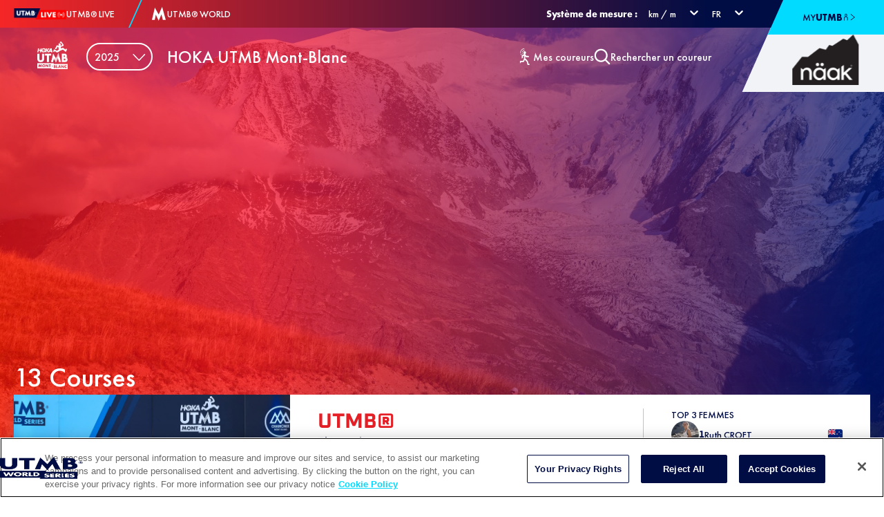

--- FILE ---
content_type: text/html; charset=utf-8
request_url: https://live.utmb.world/fr/utmb/2025
body_size: 65436
content:
<!DOCTYPE html><html lang="fr"><head><meta charSet="utf-8"/><meta name="twitter:creator" content="@UTMBWorldSeries"/><meta property="og:type" content="website"/><meta property="og:image" content="https://res.cloudinary.com/utmb-world/image/upload/q_auto/f_auto/c_fill,g_auto/if_w_gt_1920/c_scale,w_1920/if_end/v1//montblanc/Pages/utmb23_utmb_pt_00_0120_0e8fb7eb75.jpg"/><meta property="og:image" content="https://res.cloudinary.com/utmb-world/image/upload/q_auto/f_auto/c_fill,g_auto/if_w_gt_1920/c_scale,w_1920/if_end/v1//montblanc/Logo_UTMB_Mont_Blanc_HOKA_2024_white_6416212da1.png"/><meta property="og:site_name" content="UTMB Live"/><script type="application/ld+json">{"@context":"https://schema.org","@type":"Event","name":"HOKA UTMB Mont-Blanc","startDate":"2025-08-25","endDate":"2025-08-31","location":{"name":"Chamonix Mont-Blanc","address":{"@type":"PostalAddress","addressLocality":"Chamonix Mont-Blanc","addressCountry":"FR"},"@type":"Place"}}</script><meta name="viewport" content="width=device-width, initial-scale=1, maximum-scale=1"/><link rel="shortcut icon" href="https://res.cloudinary.com/utmb-world/image/upload/q_auto/f_auto/c_fill,g_auto/if_w_gt_1920/c_scale,w_1920/if_end/v1/assets/utmblive/favicon"/><title>UTMB Live - Hoka UTMB® Mont-Blanc 2025</title><meta name="robots" content="index,follow"/><meta name="description" content="Suivez les courses de Hoka UTMB® Mont-Blanc 2025 en direct !"/><link rel="alternate" hrefLang="en" href="https://live.utmb.world/utmb/2025"/><link rel="alternate" hrefLang="fr" href="https://live.utmb.world/fr/utmb/2025"/><link rel="alternate" hrefLang="es" href="https://live.utmb.world/es/utmb/2025"/><link rel="alternate" hrefLang="ca" href="https://live.utmb.world/ca/utmb/2025"/><link rel="alternate" hrefLang="it" href="https://live.utmb.world/it/utmb/2025"/><link rel="alternate" hrefLang="de" href="https://live.utmb.world/de/utmb/2025"/><link rel="alternate" hrefLang="hr" href="https://live.utmb.world/hr/utmb/2025"/><link rel="alternate" hrefLang="pt" href="https://live.utmb.world/pt/utmb/2025"/><link rel="alternate" hrefLang="sv" href="https://live.utmb.world/sv/utmb/2025"/><link rel="alternate" hrefLang="sl" href="https://live.utmb.world/sl/utmb/2025"/><link rel="alternate" hrefLang="tr" href="https://live.utmb.world/tr/utmb/2025"/><link rel="alternate" hrefLang="ja" href="https://live.utmb.world/ja/utmb/2025"/><link rel="alternate" hrefLang="th" href="https://live.utmb.world/th/utmb/2025"/><link rel="alternate" hrefLang="ro" href="https://live.utmb.world/ro/utmb/2025"/><link rel="alternate" hrefLang="lv" href="https://live.utmb.world/lv/utmb/2025"/><link rel="alternate" hrefLang="id" href="https://live.utmb.world/id/utmb/2025"/><link rel="alternate" hrefLang="ru" href="https://live.utmb.world/ru/utmb/2025"/><link rel="alternate" hrefLang="zh-Hant" href="https://live.utmb.world/zh-Hant/utmb/2025"/><link rel="alternate" hrefLang="zh-Hans" href="https://live.utmb.world/zh-Hans/utmb/2025"/><link rel="alternate" hrefLang="ko" href="https://live.utmb.world/ko/utmb/2025"/><meta property="og:title" content="UTMB Live - Hoka UTMB® Mont-Blanc 2025"/><meta property="og:description" content="Suivez les courses de Hoka UTMB® Mont-Blanc 2025 en direct !"/><meta property="og:url" content="https://live.utmb.world/fr/utmb/2025"/><meta property="og:locale" content="fr"/><link rel="canonical" href="https://live.utmb.world/fr/utmb/2025"/><meta name="next-head-count" content="37"/><link rel="preconnect" href="https://res.cloudinary.com"/><meta name="facebook-domain-verification" content="7gr7zsl07mi4zqdx5vdote03kzw5ug"/><link rel="preload" href="/_next/static/css/40ffca8d291097d1.css" as="style"/><link rel="stylesheet" href="/_next/static/css/40ffca8d291097d1.css" data-n-g=""/><link rel="preload" href="/_next/static/css/83b6030ba87a0421.css" as="style"/><link rel="stylesheet" href="/_next/static/css/83b6030ba87a0421.css" data-n-p=""/><link rel="preload" href="/_next/static/css/97837dc2e99d1217.css" as="style"/><link rel="stylesheet" href="/_next/static/css/97837dc2e99d1217.css"/><link rel="preload" href="/_next/static/css/41f0b574ec6cf2ac.css" as="style"/><link rel="stylesheet" href="/_next/static/css/41f0b574ec6cf2ac.css"/><link rel="preload" href="/_next/static/css/df3902461f5f6412.css" as="style"/><link rel="stylesheet" href="/_next/static/css/df3902461f5f6412.css"/><noscript data-n-css=""></noscript><script defer="" nomodule="" src="/_next/static/chunks/polyfills-c67a75d1b6f99dc8.js"></script><script defer="" src="/_next/static/chunks/9399.f5249aef1999a746.js"></script><script defer="" src="/_next/static/chunks/2173.1a958cadaa763c35.js"></script><script defer="" src="/_next/static/chunks/1019.63b449926cb28a92.js"></script><script defer="" src="/_next/static/chunks/8840.e3e4eea02685999f.js"></script><script defer="" src="/_next/static/chunks/1780.8b88fa52dac55b69.js"></script><script defer="" src="/_next/static/chunks/7914.d2c89cc52e9173d1.js"></script><script defer="" src="/_next/static/chunks/1390.d2c072c35ded8c5b.js"></script><script defer="" src="/_next/static/chunks/9542.3df550362889d0cb.js"></script><script defer="" src="/_next/static/chunks/7513.d52ea9e312404d3b.js"></script><script defer="" src="/_next/static/chunks/4384.9b037d08890c5a39.js"></script><script defer="" src="/_next/static/chunks/794.e99769b60a93f353.js"></script><script src="/_next/static/chunks/webpack-fdbbedf0d06455c7.js" defer=""></script><script src="/_next/static/chunks/framework-e3cdc0df6d273661.js" defer=""></script><script src="/_next/static/chunks/main-a13db1b640533110.js" defer=""></script><script src="/_next/static/chunks/pages/_app-ab1b9eef348395ab.js" defer=""></script><script src="/_next/static/chunks/8244-5797c1c5e05b170e.js" defer=""></script><script src="/_next/static/chunks/pages/%5Btenant%5D/%5Byear%5D-0cb2874bb65cf60f.js" defer=""></script><script src="/_next/static/13SGfaPqz8HMauVKhr-i0/_buildManifest.js" defer=""></script><script src="/_next/static/13SGfaPqz8HMauVKhr-i0/_ssgManifest.js" defer=""></script></head><body><div id="__next"><style nonce="live-nonce">
    #nprogress {
      pointer-events: none;
    }
    #nprogress .bar {
      background: #00dbff;
      position: fixed;
      z-index: 9999;
      top: 0;
      left: 0;
      width: 100%;
      height: 2px;
    }
    #nprogress .peg {
      display: block;
      position: absolute;
      right: 0px;
      width: 100px;
      height: 100%;
      box-shadow: 0 0 10px #00dbff, 0 0 5px #00dbff;
      opacity: 1;
      -webkit-transform: rotate(3deg) translate(0px, -4px);
      -ms-transform: rotate(3deg) translate(0px, -4px);
      transform: rotate(3deg) translate(0px, -4px);
    }
    #nprogress .spinner {
      display: block;
      position: fixed;
      z-index: 1031;
      top: 15px;
      right: 15px;
    }
    #nprogress .spinner-icon {
      width: 18px;
      height: 18px;
      box-sizing: border-box;
      border: solid 2px transparent;
      border-top-color: #00dbff;
      border-left-color: #00dbff;
      border-radius: 50%;
      -webkit-animation: nprogresss-spinner 400ms linear infinite;
      animation: nprogress-spinner 400ms linear infinite;
    }
    .nprogress-custom-parent {
      overflow: hidden;
      position: relative;
    }
    .nprogress-custom-parent #nprogress .spinner,
    .nprogress-custom-parent #nprogress .bar {
      position: absolute;
    }
    @-webkit-keyframes nprogress-spinner {
      0% {
        -webkit-transform: rotate(0deg);
      }
      100% {
        -webkit-transform: rotate(360deg);
      }
    }
    @keyframes nprogress-spinner {
      0% {
        transform: rotate(0deg);
      }
      100% {
        transform: rotate(360deg);
      }
    }
  </style><div class="BaseLayout_mainContainer__dX_gI"><header><div class="header-mobile_headerMobile__SBkIy header-mobile_headerMobileVideo__1wQKj"><div class="header-mobile_umtbLogoLiveContainer__CGD52"><a class="header-mobile_link__XAj82" href="/fr"><span style="box-sizing:border-box;display:inline-block;overflow:hidden;width:105px;height:22px;background:none;opacity:1;border:0;margin:0;padding:0;position:relative"><img alt="Logo UTMB Live" src="[data-uri]" decoding="async" data-nimg="fixed" style="position:absolute;top:0;left:0;bottom:0;right:0;box-sizing:border-box;padding:0;border:none;margin:auto;display:block;width:0;height:0;min-width:100%;max-width:100%;min-height:100%;max-height:100%;background-size:cover;background-position:0% 0%;filter:blur(20px);background-image:url(&quot;https://res.cloudinary.com/utmb-world/image/upload/q_auto/f_auto/if_w_gt_300/c_scale,h_300,w_300/if_end/e_blur/v1/assets/utmblive/logo_utmb_live.svg&quot;)"/><noscript><img alt="Logo UTMB Live" src="https://res.cloudinary.com/utmb-world/image/upload/q_auto/f_auto/c_fill,g_auto/if_w_gt_1920/c_scale,w_1920/if_end/v1/assets/utmblive/logo_utmb_live.svg" decoding="async" data-nimg="fixed" style="position:absolute;top:0;left:0;bottom:0;right:0;box-sizing:border-box;padding:0;border:none;margin:auto;display:block;width:0;height:0;min-width:100%;max-width:100%;min-height:100%;max-height:100%" loading="lazy"/></noscript></span></a><!--$--><style data-emotion="css b62m3t-container">.css-b62m3t-container{position:relative;box-sizing:border-box;}</style><div class=" css-b62m3t-container"><style data-emotion="css 7pg0cj-a11yText">.css-7pg0cj-a11yText{z-index:9999;border:0;clip:rect(1px, 1px, 1px, 1px);height:1px;width:1px;position:absolute;overflow:hidden;padding:0;white-space:nowrap;}</style><span id="react-select-locale-selector-live-region" class="css-7pg0cj-a11yText"></span><span aria-live="polite" aria-atomic="false" aria-relevant="additions text" class="css-7pg0cj-a11yText"></span><style data-emotion="css 103w449-control">.css-103w449-control{-webkit-align-items:center;-webkit-box-align:center;-ms-flex-align:center;align-items:center;cursor:pointer;display:-webkit-box;display:-webkit-flex;display:-ms-flexbox;display:flex;-webkit-box-flex-wrap:wrap;-webkit-flex-wrap:wrap;-ms-flex-wrap:wrap;flex-wrap:wrap;-webkit-box-pack:justify;-webkit-justify-content:space-between;justify-content:space-between;min-height:30px;outline:0!important;position:relative;-webkit-transition:all 100ms;transition:all 100ms;background-color:transparent;border-color:hsl(0, 0%, 80%);border-radius:0;border-style:solid;border-width:1px;box-shadow:none;box-sizing:border-box;color:var(--utmb-color-white);border:none;z-index:4;}.css-103w449-control:hover{background-color:transparent;}</style><div class=" css-103w449-control"><style data-emotion="css 1qxngtc">.css-1qxngtc{-webkit-align-items:center;-webkit-box-align:center;-ms-flex-align:center;align-items:center;display:grid;-webkit-flex:1;-ms-flex:1;flex:1;-webkit-box-flex-wrap:wrap;-webkit-flex-wrap:wrap;-ms-flex-wrap:wrap;flex-wrap:wrap;-webkit-overflow-scrolling:touch;position:relative;overflow:hidden;padding:2px 8px;box-sizing:border-box;height:30px;}</style><div class=" css-1qxngtc"><style data-emotion="css 1dimb5e-singleValue">.css-1dimb5e-singleValue{grid-area:1/1/2/3;max-width:100%;overflow:hidden;text-overflow:ellipsis;white-space:nowrap;color:hsl(0, 0%, 20%);margin-left:2px;margin-right:2px;box-sizing:border-box;}</style><div class=" css-1dimb5e-singleValue"><p class="font-14 font-d-14 futura-medium locale-selector_localeSelectorOption__6lTpe" style="color:var(--utmb-color-white)">FR</p></div><style data-emotion="css 1hac4vs-dummyInput">.css-1hac4vs-dummyInput{background:0;border:0;caret-color:transparent;font-size:inherit;grid-area:1/1/2/3;outline:0;padding:0;width:1px;color:transparent;left:-100px;opacity:0;position:relative;-webkit-transform:scale(.01);-moz-transform:scale(.01);-ms-transform:scale(.01);transform:scale(.01);}</style><input id="react-select-locale-selector-input" tabindex="0" inputMode="none" aria-autocomplete="list" aria-expanded="false" aria-haspopup="true" role="combobox" aria-readonly="true" class="css-1hac4vs-dummyInput" value=""/></div><style data-emotion="css 1wy0on6">.css-1wy0on6{-webkit-align-items:center;-webkit-box-align:center;-ms-flex-align:center;align-items:center;-webkit-align-self:stretch;-ms-flex-item-align:stretch;align-self:stretch;display:-webkit-box;display:-webkit-flex;display:-ms-flexbox;display:flex;-webkit-flex-shrink:0;-ms-flex-negative:0;flex-shrink:0;box-sizing:border-box;}</style><div class=" css-1wy0on6"><style data-emotion="css 1uei4ir-indicatorSeparator">.css-1uei4ir-indicatorSeparator{-webkit-align-self:stretch;-ms-flex-item-align:stretch;align-self:stretch;width:1px;background-color:hsl(0, 0%, 80%);margin-bottom:8px;margin-top:8px;box-sizing:border-box;display:none;}</style><span class=" css-1uei4ir-indicatorSeparator"></span><style data-emotion="css wfg6pz">.css-wfg6pz{color:var(--utmb-color-white);}</style><div class=" css-wfg6pz" aria-hidden="true"><style data-emotion="css 8mmkcg">.css-8mmkcg{display:inline-block;fill:currentColor;line-height:1;stroke:currentColor;stroke-width:0;}</style><svg height="20" width="20" viewBox="0 0 20 20" aria-hidden="true" focusable="false" class="css-8mmkcg"><path d="M4.516 7.548c0.436-0.446 1.043-0.481 1.576 0l3.908 3.747 3.908-3.747c0.533-0.481 1.141-0.446 1.574 0 0.436 0.445 0.408 1.197 0 1.615-0.406 0.418-4.695 4.502-4.695 4.502-0.217 0.223-0.502 0.335-0.787 0.335s-0.57-0.112-0.789-0.335c0 0-4.287-4.084-4.695-4.502s-0.436-1.17 0-1.615z"></path></svg></div></div></div></div><!--/$--></div><div class="header-mobile_headerMobileLeft__wz5bs"></div><div class="header-mobile_partnersHeaderMobile__fzQe8"><!--$--><!--/$--></div></div></header><nav class="nav-desktop_navDesktop__jZlWd"><div class="nav-desktop_navDesktopMainContainer__2pP4p"><div class="nav-desktop_navDesktopLeftContainer__OC_zX"><a class="nav-desktop_linkWithLogoContainer__FvqH_" href="/fr"><span style="box-sizing:border-box;display:inline-block;overflow:hidden;width:76px;height:16px;background:none;opacity:1;border:0;margin:0;padding:0;position:relative"><img alt="Logo UTMB Live" src="[data-uri]" decoding="async" data-nimg="fixed" style="position:absolute;top:0;left:0;bottom:0;right:0;box-sizing:border-box;padding:0;border:none;margin:auto;display:block;width:0;height:0;min-width:100%;max-width:100%;min-height:100%;max-height:100%"/><noscript><img alt="Logo UTMB Live" src="https://res.cloudinary.com/utmb-world/image/upload/q_auto/f_auto/c_fill,g_auto/if_w_gt_1920/c_scale,w_1920/if_end/v1/assets/utmblive/logo_utmb_live.svg" decoding="async" data-nimg="fixed" style="position:absolute;top:0;left:0;bottom:0;right:0;box-sizing:border-box;padding:0;border:none;margin:auto;display:block;width:0;height:0;min-width:100%;max-width:100%;min-height:100%;max-height:100%" loading="lazy"/></noscript></span><span class="font-14 font-d-14 futura-medium nav-desktop_text__XUfpd" style="color:var(--utmb-color-white)">UTMB<sub class="nav-desktop_utmbPictoSub__jCC3q">®</sub> LIVE</span></a><div class="nav-desktop_separator__ahmra"></div><a class="nav-desktop_linkWithLogoContainer__FvqH_" target="_blank" href="https://utmb.world/"><svg width="24" height="24" viewBox="0 0 24 24" xmlns="http://www.w3.org/2000/svg"><path d="m16.765 2-5.016 11.014-5.552-9.925L2 20.73h4.102l1.485-7.53L11.75 22l4.017-9.294 1.976 8.023H22z" fill="var(--utmb-color-white)" fill-rule="evenodd"></path></svg><p class="font-14 font-d-14 futura-medium" style="color:var(--utmb-color-white)">UTMB<sub class="nav-desktop_utmbPictoSub__jCC3q">®</sub> WORLD</p></a></div><div class="nav-desktop_textDivEmpty__wvbpx"></div><div class="nav-desktop_flexDiv__5AVY1"></div><div class="nav-desktop_languageSelector__FU3rj"><div class="font-d-14 futura-bold nav-desktop_unitLabel__6fwcL" style="color:var(--utmb-color-white)">Système de mesure<!-- --> :</div><style data-emotion="css b62m3t-container">.css-b62m3t-container{position:relative;box-sizing:border-box;}</style><div class=" css-b62m3t-container"><style data-emotion="css 7pg0cj-a11yText">.css-7pg0cj-a11yText{z-index:9999;border:0;clip:rect(1px, 1px, 1px, 1px);height:1px;width:1px;position:absolute;overflow:hidden;padding:0;white-space:nowrap;}</style><span id="react-select-unit-selector-live-region" class="css-7pg0cj-a11yText"></span><span aria-live="polite" aria-atomic="false" aria-relevant="additions text" class="css-7pg0cj-a11yText"></span><style data-emotion="css 103w449-control">.css-103w449-control{-webkit-align-items:center;-webkit-box-align:center;-ms-flex-align:center;align-items:center;cursor:pointer;display:-webkit-box;display:-webkit-flex;display:-ms-flexbox;display:flex;-webkit-box-flex-wrap:wrap;-webkit-flex-wrap:wrap;-ms-flex-wrap:wrap;flex-wrap:wrap;-webkit-box-pack:justify;-webkit-justify-content:space-between;justify-content:space-between;min-height:30px;outline:0!important;position:relative;-webkit-transition:all 100ms;transition:all 100ms;background-color:transparent;border-color:hsl(0, 0%, 80%);border-radius:0;border-style:solid;border-width:1px;box-shadow:none;box-sizing:border-box;color:var(--utmb-color-white);border:none;z-index:4;}.css-103w449-control:hover{background-color:transparent;}</style><div class=" css-103w449-control"><style data-emotion="css 1qxngtc">.css-1qxngtc{-webkit-align-items:center;-webkit-box-align:center;-ms-flex-align:center;align-items:center;display:grid;-webkit-flex:1;-ms-flex:1;flex:1;-webkit-box-flex-wrap:wrap;-webkit-flex-wrap:wrap;-ms-flex-wrap:wrap;flex-wrap:wrap;-webkit-overflow-scrolling:touch;position:relative;overflow:hidden;padding:2px 8px;box-sizing:border-box;height:30px;}</style><div class=" css-1qxngtc"><style data-emotion="css 1dimb5e-singleValue">.css-1dimb5e-singleValue{grid-area:1/1/2/3;max-width:100%;overflow:hidden;text-overflow:ellipsis;white-space:nowrap;color:hsl(0, 0%, 20%);margin-left:2px;margin-right:2px;box-sizing:border-box;}</style><div class=" css-1dimb5e-singleValue"><p class="font-14 font-d-14 futura-medium unit-config_localeSelectorOption__XZdvo" style="color:var(--utmb-color-white)">km / m</p></div><style data-emotion="css 1hac4vs-dummyInput">.css-1hac4vs-dummyInput{background:0;border:0;caret-color:transparent;font-size:inherit;grid-area:1/1/2/3;outline:0;padding:0;width:1px;color:transparent;left:-100px;opacity:0;position:relative;-webkit-transform:scale(.01);-moz-transform:scale(.01);-ms-transform:scale(.01);transform:scale(.01);}</style><input id="react-select-unit-selector-input" tabindex="0" inputMode="none" aria-autocomplete="list" aria-expanded="false" aria-haspopup="true" role="combobox" aria-readonly="true" class="css-1hac4vs-dummyInput" value=""/></div><style data-emotion="css 1wy0on6">.css-1wy0on6{-webkit-align-items:center;-webkit-box-align:center;-ms-flex-align:center;align-items:center;-webkit-align-self:stretch;-ms-flex-item-align:stretch;align-self:stretch;display:-webkit-box;display:-webkit-flex;display:-ms-flexbox;display:flex;-webkit-flex-shrink:0;-ms-flex-negative:0;flex-shrink:0;box-sizing:border-box;}</style><div class=" css-1wy0on6"><style data-emotion="css 1uei4ir-indicatorSeparator">.css-1uei4ir-indicatorSeparator{-webkit-align-self:stretch;-ms-flex-item-align:stretch;align-self:stretch;width:1px;background-color:hsl(0, 0%, 80%);margin-bottom:8px;margin-top:8px;box-sizing:border-box;display:none;}</style><span class=" css-1uei4ir-indicatorSeparator"></span><style data-emotion="css wfg6pz">.css-wfg6pz{color:var(--utmb-color-white);}</style><div class=" css-wfg6pz" aria-hidden="true"><style data-emotion="css 8mmkcg">.css-8mmkcg{display:inline-block;fill:currentColor;line-height:1;stroke:currentColor;stroke-width:0;}</style><svg height="20" width="20" viewBox="0 0 20 20" aria-hidden="true" focusable="false" class="css-8mmkcg"><path d="M4.516 7.548c0.436-0.446 1.043-0.481 1.576 0l3.908 3.747 3.908-3.747c0.533-0.481 1.141-0.446 1.574 0 0.436 0.445 0.408 1.197 0 1.615-0.406 0.418-4.695 4.502-4.695 4.502-0.217 0.223-0.502 0.335-0.787 0.335s-0.57-0.112-0.789-0.335c0 0-4.287-4.084-4.695-4.502s-0.436-1.17 0-1.615z"></path></svg></div></div></div></div><!--$--><style data-emotion="css b62m3t-container">.css-b62m3t-container{position:relative;box-sizing:border-box;}</style><div class=" css-b62m3t-container"><style data-emotion="css 7pg0cj-a11yText">.css-7pg0cj-a11yText{z-index:9999;border:0;clip:rect(1px, 1px, 1px, 1px);height:1px;width:1px;position:absolute;overflow:hidden;padding:0;white-space:nowrap;}</style><span id="react-select-locale-selector-live-region" class="css-7pg0cj-a11yText"></span><span aria-live="polite" aria-atomic="false" aria-relevant="additions text" class="css-7pg0cj-a11yText"></span><style data-emotion="css 103w449-control">.css-103w449-control{-webkit-align-items:center;-webkit-box-align:center;-ms-flex-align:center;align-items:center;cursor:pointer;display:-webkit-box;display:-webkit-flex;display:-ms-flexbox;display:flex;-webkit-box-flex-wrap:wrap;-webkit-flex-wrap:wrap;-ms-flex-wrap:wrap;flex-wrap:wrap;-webkit-box-pack:justify;-webkit-justify-content:space-between;justify-content:space-between;min-height:30px;outline:0!important;position:relative;-webkit-transition:all 100ms;transition:all 100ms;background-color:transparent;border-color:hsl(0, 0%, 80%);border-radius:0;border-style:solid;border-width:1px;box-shadow:none;box-sizing:border-box;color:var(--utmb-color-white);border:none;z-index:4;}.css-103w449-control:hover{background-color:transparent;}</style><div class=" css-103w449-control"><style data-emotion="css 1qxngtc">.css-1qxngtc{-webkit-align-items:center;-webkit-box-align:center;-ms-flex-align:center;align-items:center;display:grid;-webkit-flex:1;-ms-flex:1;flex:1;-webkit-box-flex-wrap:wrap;-webkit-flex-wrap:wrap;-ms-flex-wrap:wrap;flex-wrap:wrap;-webkit-overflow-scrolling:touch;position:relative;overflow:hidden;padding:2px 8px;box-sizing:border-box;height:30px;}</style><div class=" css-1qxngtc"><style data-emotion="css 1dimb5e-singleValue">.css-1dimb5e-singleValue{grid-area:1/1/2/3;max-width:100%;overflow:hidden;text-overflow:ellipsis;white-space:nowrap;color:hsl(0, 0%, 20%);margin-left:2px;margin-right:2px;box-sizing:border-box;}</style><div class=" css-1dimb5e-singleValue"><p class="font-14 font-d-14 futura-medium locale-selector_localeSelectorOption__6lTpe" style="color:var(--utmb-color-white)">FR</p></div><style data-emotion="css 1hac4vs-dummyInput">.css-1hac4vs-dummyInput{background:0;border:0;caret-color:transparent;font-size:inherit;grid-area:1/1/2/3;outline:0;padding:0;width:1px;color:transparent;left:-100px;opacity:0;position:relative;-webkit-transform:scale(.01);-moz-transform:scale(.01);-ms-transform:scale(.01);transform:scale(.01);}</style><input id="react-select-locale-selector-input" tabindex="0" inputMode="none" aria-autocomplete="list" aria-expanded="false" aria-haspopup="true" role="combobox" aria-readonly="true" class="css-1hac4vs-dummyInput" value=""/></div><style data-emotion="css 1wy0on6">.css-1wy0on6{-webkit-align-items:center;-webkit-box-align:center;-ms-flex-align:center;align-items:center;-webkit-align-self:stretch;-ms-flex-item-align:stretch;align-self:stretch;display:-webkit-box;display:-webkit-flex;display:-ms-flexbox;display:flex;-webkit-flex-shrink:0;-ms-flex-negative:0;flex-shrink:0;box-sizing:border-box;}</style><div class=" css-1wy0on6"><style data-emotion="css 1uei4ir-indicatorSeparator">.css-1uei4ir-indicatorSeparator{-webkit-align-self:stretch;-ms-flex-item-align:stretch;align-self:stretch;width:1px;background-color:hsl(0, 0%, 80%);margin-bottom:8px;margin-top:8px;box-sizing:border-box;display:none;}</style><span class=" css-1uei4ir-indicatorSeparator"></span><style data-emotion="css wfg6pz">.css-wfg6pz{color:var(--utmb-color-white);}</style><div class=" css-wfg6pz" aria-hidden="true"><style data-emotion="css 8mmkcg">.css-8mmkcg{display:inline-block;fill:currentColor;line-height:1;stroke:currentColor;stroke-width:0;}</style><svg height="20" width="20" viewBox="0 0 20 20" aria-hidden="true" focusable="false" class="css-8mmkcg"><path d="M4.516 7.548c0.436-0.446 1.043-0.481 1.576 0l3.908 3.747 3.908-3.747c0.533-0.481 1.141-0.446 1.574 0 0.436 0.445 0.408 1.197 0 1.615-0.406 0.418-4.695 4.502-4.695 4.502-0.217 0.223-0.502 0.335-0.787 0.335s-0.57-0.112-0.789-0.335c0 0-4.287-4.084-4.695-4.502s-0.436-1.17 0-1.615z"></path></svg></div></div></div></div><!--/$--></div><div class="nav-desktop_myUtmbContainer__BX3YW"><a class="nav-desktop_myUtmbSubContainer__sSfEM" target="_blank" href="https://utmb.world/my-utmb/my-dashboard"><p class="font-14 font-d-14 futura-medium" style="color:var(--utmb-color-primary)">MY</p><p class="font-14 font-d-14 futura-bold" style="color:var(--utmb-color-primary)">UTMB</p><svg width="10" height="10" viewBox="0 0 21 34"><path fill="var(--utmb-color-primary)" d="M10.4,12.6c1.7,0,3.3-0.7,4.4-1.8C16,9.6,16.7,8,16.7,6.3S16.1,3,14.9,1.8S12.1-0.1,10.4,0C7,0,4.2,2.8,4.1,6.3 C4.2,9.8,6.9,12.5,10.4,12.6z M10.3,2.8c1.9,0,3.4,1.5,3.5,3.4c0,1.9-1.5,3.5-3.4,3.5C8.5,9.8,7,8.2,6.9,6.3 C6.9,4.4,8.4,2.8,10.3,2.8z"></path><path fill="var(--utmb-color-primary)" d="M18.2,15.8c-0.9-0.9-2.1-1.4-3.3-1.5c-3-0.2-6.1-0.2-9.2,0c-2.8,0.2-5,2.6-5,5.5c0,0.7,0,1.4,0,2.2v1.5 c0,1.6,0,3.4,0,5c0,1.5,0,2.9,0,4v0.6h2.7V20.7c0-2.2,1.4-3.5,3.7-3.5h6.7c2.2,0,3.5,1.4,3.5,3.5v12.6l1-0.8 c0.1-0.1,0.2-0.2,0.4-0.3c0.6-0.5,1.3-1,1.4-2c0-1.5,0-3,0-4.5c0-1.9,0-3.7,0-5.6C20.1,18.5,19.4,16.9,18.2,15.8z"></path></svg><svg width="10" height="10" viewBox="0 0 8 10" fill="none" xmlns="http://www.w3.org/2000/svg"><path d="M1 0.5L6.5 5L1 9" stroke="var(--utmb-color-primary)"></path></svg></a></div></div></nav><div class="nav-desktop_desktopMenu__00fwb"><div class="nav-desktop_partnersHeader__oWUMV"><!--$--><!--/$--></div></div><a id="livetrail" style="position:relative;top:-8rem"></a><main class="BaseLayout_main__KYsCD"><div class="homepage-top-banner_homePageTopBanner__pd44W"><span style="box-sizing:border-box;display:block;overflow:hidden;width:initial;height:initial;background:none;opacity:1;border:0;margin:0;padding:0;position:absolute;top:0;left:0;bottom:0;right:0"><img alt="utmb-live-banner" src="[data-uri]" decoding="async" data-nimg="fill" class="homepage-top-banner_background__2O75h" style="position:absolute;top:0;left:0;bottom:0;right:0;box-sizing:border-box;padding:0;border:none;margin:auto;display:block;width:0;height:0;min-width:100%;max-width:100%;min-height:100%;max-height:100%;object-fit:cover;object-position:center;background-size:cover;background-position:center;filter:blur(20px);background-image:url(&quot;https://res.cloudinary.com/utmb-world/image/upload/q_auto/f_auto/if_w_gt_300/c_scale,h_300,w_300/if_end/e_blur/v1//live/backgrounds/josemi-munoz.jpg&quot;)"/><noscript><img alt="utmb-live-banner" src="https://res.cloudinary.com/utmb-world/image/upload/q_auto/f_auto/c_fill,g_auto/e_trim/if_w_gt_1920/c_scale,w_1920/if_end/v1//live/backgrounds/josemi-munoz.jpg" decoding="async" data-nimg="fill" style="position:absolute;top:0;left:0;bottom:0;right:0;box-sizing:border-box;padding:0;border:none;margin:auto;display:block;width:0;height:0;min-width:100%;max-width:100%;min-height:100%;max-height:100%;object-fit:cover;object-position:center" class="homepage-top-banner_background__2O75h" loading="lazy"/></noscript></span><div class="homepage-top-banner_content__xFzvw"><div class="skeleton_skeleton__Qe5Yn" style="width:100%;height:30rem"><span class="spinner" aria-label="fetching data"></span></div></div></div><div class="homepage-page-cards_homePageCards__A9iH5"><span class="font-30 font-d-40 futura-medium" style="color:var(--utmb-color-white)">13<!-- --> <!-- -->Courses</span><div class="race-card_raceBanner__7eEfz" style="border-color:#e41f25"><a class="race-card_mobileLink__dAPxV" href="/fr/utmb/2025/utmb"><div class="race-card_wrapImage__FO5H5"><span style="box-sizing:border-box;display:block;overflow:hidden;width:initial;height:initial;background:none;opacity:1;border:0;margin:0;padding:0;position:absolute;top:0;left:0;bottom:0;right:0"><img alt="monImage" src="[data-uri]" decoding="async" data-nimg="fill" class="race-card_image__uZVaJ" style="position:absolute;top:0;left:0;bottom:0;right:0;box-sizing:border-box;padding:0;border:none;margin:auto;display:block;width:0;height:0;min-width:100%;max-width:100%;min-height:100%;max-height:100%;object-fit:cover;background-size:cover;background-position:0% 0%;filter:blur(20px);background-image:url(&quot;https://res.cloudinary.com/utmb-world/image/upload/q_auto/f_auto/if_w_gt_300/c_scale,h_300,w_300/if_end/e_blur/v1733480027/montblanc/Races/UTMB/utmb24_utmb_fo_00_0455_jpg_0_a5126190e0.jpg&quot;)"/><noscript><img alt="monImage" src="https://res.cloudinary.com/utmb-world/image/upload/q_auto/f_auto/c_fill,g_auto/if_w_gt_1920/c_scale,w_1920/if_end/v1733480027/montblanc/Races/UTMB/utmb24_utmb_fo_00_0455_jpg_0_a5126190e0.jpg" decoding="async" data-nimg="fill" style="position:absolute;top:0;left:0;bottom:0;right:0;box-sizing:border-box;padding:0;border:none;margin:auto;display:block;width:0;height:0;min-width:100%;max-width:100%;min-height:100%;max-height:100%;object-fit:cover" class="race-card_image__uZVaJ" loading="lazy"/></noscript></span><div class="race-card_wrapSummary__vjlC9"><div class="race-card_summary__jrRUQ"><span class="font-22 font-d-20 futura-medium race-card_summaryTitle__sO5hW" style="color:var(--utmb-color-white)">Course terminée</span><div class="race-card_dataSummary__tortD"><div class="race-card_dataSummaryContent__VQBUh"><span class="font-12 font-d-12 futura-medium race-card_summaryTitle__sO5hW" style="color:var(--utmb-color-white)">Partants</span><span class="font-25 font-d-25 font-oxanium-bold race-card_summaryTitle__sO5hW" style="color:var(--utmb-color-white)">2492</span></div></div><div class="race-card_dataSummary__tortD"><div class="race-card_dataSummaryContent__VQBUh"><span class="font-12 font-d-12 futura-medium race-card_summaryTitle__sO5hW" style="color:var(--utmb-color-white)">DNF</span><span class="font-25 font-d-25 font-oxanium-bold race-card_summaryTitle__sO5hW" style="color:var(--utmb-color-white)">827</span></div></div><div class="race-card_dataSummary__tortD"><div class="race-card_dataSummaryContent__VQBUh"><span class="font-12 font-d-12 futura-medium race-card_summaryTitle__sO5hW" style="color:var(--utmb-color-white)">Finishers</span><span class="font-25 font-d-25 font-oxanium-bold race-card_summaryTitle__sO5hW" style="color:var(--utmb-color-white)">1665</span></div></div></div></div></div></a><div class="race-card_detail__Q7ilq race-card_verticalDetail__Ea_J8"><a class="race-card_mobileLink__dAPxV" href="/fr/utmb/2025/utmb"><div class="race-card_information__qZNWA"><span class="font-22 font-d-30 font-oxanium-bold race-card_title__YL1PW" style="color:#e41f25">UTMB®</span><span class="font-16 font-d-16 font-oxanium-medium" style="color:var(--utmb-color-primary)">Chamonix</span><div class="race-card_date__9pDNG"><span class="font-14 font-d-16 font-oxanium-bold" style="color:var(--utmb-color-primary)">29 août 25</span><div class="race-card_divider__gk25_"></div><span class="font-14 font-d-16 font-oxanium-bold" style="color:var(--utmb-color-primary)">17:45</span></div></div><div class="race-card_wrapButton__P7ESn"> <a class="button-remake_buttonRemake__xi3ZX button-remake_primary__N2tEc" target="_self" href="/fr/utmb/2025/utmb"><div class="button-remake_content__ZIMR2"><span class="button-remake_label__bX6WK">Classement et Stats</span><svg class="button-remake_arrow__vNMRS" width="12" height="12" viewBox="0 0 10 10" fill="none" xmlns="http://www.w3.org/2000/svg"><path fill-rule="evenodd" clip-rule="evenodd" d="M5.02057 0.598631C4.8291 0.797615 4.83519 1.11414 5.03418 1.30561L8.34029 4.48682L0.5 4.48682C0.223858 4.48682 0 4.71067 0 4.98682C0 5.26296 0.223858 5.48682 0.5 5.48682L8.36592 5.48682L5.03436 8.69251C4.83538 8.88398 4.82928 9.2005 5.02075 9.39949C5.21222 9.59847 5.52874 9.60457 5.72773 9.4131L9.5791 5.70722C9.65856 5.63077 9.70725 5.53438 9.7249 5.4335C9.88809 5.35118 10 5.18207 10 4.98682C10 4.78928 9.88545 4.6185 9.71915 4.53728C9.69798 4.44641 9.65116 4.36041 9.57892 4.2909L5.72754 0.58502C5.52856 0.393552 5.21203 0.399646 5.02057 0.598631Z" fill="url(#paint0_linear_3387_9234)"></path><defs><linearGradient id="paint0_linear_3387_9234" x1="0" y1="4.97685" x2="10" y2="4.97685" gradientUnits="userSpaceOnUse"><stop stop-color="#F52626"></stop><stop offset="1" stop-color="#000D44"></stop></linearGradient></defs></svg></div></a></div></a><div class="race-card_divider__gk25_"></div><a class="race-card_mobileLink__dAPxV" href="/fr/utmb/2025/utmb"><div class="race-card_specification__z7Zmp"><div class="spec_spec__DoHlR"><div class="spec_wrapTitle__y2oLx"><span class="font-12 font-d-12 font-oxanium-medium" style="color:var(--utmb-color-label-gray)">Catégorie</span></div><div class="index-category_category_icon__Om5_5" style="width:75px;height:27px"><span style="box-sizing:border-box;display:block;overflow:hidden;width:initial;height:initial;background:none;opacity:1;border:0;margin:0;padding:0;position:absolute;top:0;left:0;bottom:0;right:0"><img alt="100m" src="[data-uri]" decoding="async" data-nimg="fill" style="position:absolute;top:0;left:0;bottom:0;right:0;box-sizing:border-box;padding:0;border:none;margin:auto;display:block;width:0;height:0;min-width:100%;max-width:100%;min-height:100%;max-height:100%;object-fit:contain;background-size:contain;background-position:0% 0%;filter:blur(20px);background-image:url(&quot;https://res.cloudinary.com/utmb-world/image/upload/q_auto/f_auto/if_w_gt_300/c_scale,h_300,w_300/if_end/e_blur/v1/Common/categories/100M&quot;)"/><noscript><img alt="100m" src="https://res.cloudinary.com/utmb-world/image/upload/q_auto/f_auto/c_fill,g_auto/if_w_gt_1920/c_scale,w_1920/if_end/v1/Common/categories/100M" decoding="async" data-nimg="fill" style="position:absolute;top:0;left:0;bottom:0;right:0;box-sizing:border-box;padding:0;border:none;margin:auto;display:block;width:0;height:0;min-width:100%;max-width:100%;min-height:100%;max-height:100%;object-fit:contain" loading="lazy"/></noscript></span></div></div><div class="spec_spec__DoHlR"><div class="spec_wrapTitle__y2oLx"><span class="font-12 font-d-12 font-oxanium-medium" style="color:var(--utmb-color-label-gray)">Distance</span></div><span class="font-18 font-d-22 font-oxanium-bold spec_value__2B6ul" style="color:var(--utmb-color-primary)">174 KM</span></div><div class="spec_spec__DoHlR"><div class="spec_wrapTitle__y2oLx"><span class="font-12 font-d-12 font-oxanium-medium" style="color:var(--utmb-color-label-gray)">Dénivelé</span></div><span class="font-18 font-d-22 font-oxanium-bold spec_value__2B6ul" style="color:var(--utmb-color-primary)">10000 M+</span></div></div></a></div><div class="race-card_dividerRanking__5F3VR"></div><div class="race-card_ranking__jRju3"><div class="top-ranking_topRanking__b8Bam"><span class="font-14 font-d-14 futura-medium top-ranking_title__jzgbF" style="color:var(--utmb-color-primary)">TOP 3 Femmes</span><div class="top-ranking_container__JWeRo"><a class="top-ranking_runner__qA6QD" href="/fr/utmb/2025/runners/3"><div><div class="runner-profile-picture_photo_wrapper__ALzRL" style="width:4rem;height:4rem"><span style="box-sizing:border-box;display:block;overflow:hidden;width:initial;height:initial;background:none;opacity:1;border:0;margin:0;padding:0;position:absolute;top:0;left:0;bottom:0;right:0"><img alt="Ruth CROFT" src="[data-uri]" decoding="async" data-nimg="fill" class="runner-profile-picture_photo__JR0cQ" style="position:absolute;top:0;left:0;bottom:0;right:0;box-sizing:border-box;padding:0;border:none;margin:auto;display:block;width:0;height:0;min-width:100%;max-width:100%;min-height:100%;max-height:100%;object-fit:cover;object-position:center"/><noscript><img alt="Ruth CROFT" src="https://res.cloudinary.com/utmb-world/image/upload/q_auto/f_auto/c_fill,g_auto/if_w_gt_1920/c_scale,w_1920/if_end/v1/worldseries/Members/dc275f10-0284-4724-b1b9-9760a9cd90b7" decoding="async" data-nimg="fill" style="position:absolute;top:0;left:0;bottom:0;right:0;box-sizing:border-box;padding:0;border:none;margin:auto;display:block;width:0;height:0;min-width:100%;max-width:100%;min-height:100%;max-height:100%;object-fit:cover;object-position:center" class="runner-profile-picture_photo__JR0cQ" loading="lazy"/></noscript></span></div></div><span class="font-14 font-d-14 font-oxanium-bold" style="color:var(--utmb-color-primary)">1</span><div class="top-ranking_wrapName__NNIvV"><span class="font-14 font-d-14 futura-medium top-ranking_name__dHbFV" style="color:var(--utmb-color-primary)">Ruth CROFT</span></div><div><div class="multi-flags_multiFlagContainer__DX8Lf"><div class="multi-flags_runnerCountry__imDq8"><span class="multi-flags_countryFlag__3CDDq fi fi-nz flag_flag__vI17O"></span></div></div></div></a><a class="top-ranking_runner__qA6QD" href="/fr/utmb/2025/runners/30"><div><div class="runner-profile-picture_photo_wrapper__ALzRL" style="width:4rem;height:4rem"><span style="box-sizing:border-box;display:block;overflow:hidden;width:initial;height:initial;background:none;opacity:1;border:0;margin:0;padding:0;position:absolute;top:0;left:0;bottom:0;right:0"><img alt="Camille BRUYAS" src="[data-uri]" decoding="async" data-nimg="fill" class="runner-profile-picture_photo__JR0cQ" style="position:absolute;top:0;left:0;bottom:0;right:0;box-sizing:border-box;padding:0;border:none;margin:auto;display:block;width:0;height:0;min-width:100%;max-width:100%;min-height:100%;max-height:100%;object-fit:cover;object-position:center"/><noscript><img alt="Camille BRUYAS" src="https://res.cloudinary.com/utmb-world/image/upload/q_auto/f_auto/c_fill,g_auto/if_w_gt_1920/c_scale,w_1920/if_end/v1/worldseries/Members/Admin/Camille_BRUYAS_leqvmg" decoding="async" data-nimg="fill" style="position:absolute;top:0;left:0;bottom:0;right:0;box-sizing:border-box;padding:0;border:none;margin:auto;display:block;width:0;height:0;min-width:100%;max-width:100%;min-height:100%;max-height:100%;object-fit:cover;object-position:center" class="runner-profile-picture_photo__JR0cQ" loading="lazy"/></noscript></span></div></div><span class="font-14 font-d-14 font-oxanium-bold" style="color:var(--utmb-color-primary)">2</span><div class="top-ranking_wrapName__NNIvV"><span class="font-14 font-d-14 futura-medium top-ranking_name__dHbFV" style="color:var(--utmb-color-primary)">Camille BRUYAS</span></div><div><div class="multi-flags_multiFlagContainer__DX8Lf"><div class="multi-flags_runnerCountry__imDq8"><span class="multi-flags_countryFlag__3CDDq fi fi-fr flag_flag__vI17O"></span></div></div></div></a><a class="top-ranking_runner__qA6QD" href="/fr/utmb/2025/runners/17"><div><div class="runner-profile-picture_photo_wrapper__ALzRL" style="width:4rem;height:4rem"><span style="box-sizing:border-box;display:block;overflow:hidden;width:initial;height:initial;background:none;opacity:1;border:0;margin:0;padding:0;position:absolute;top:0;left:0;bottom:0;right:0"><img alt="Katharina HARTMUTH" src="[data-uri]" decoding="async" data-nimg="fill" class="runner-profile-picture_photo__JR0cQ" style="position:absolute;top:0;left:0;bottom:0;right:0;box-sizing:border-box;padding:0;border:none;margin:auto;display:block;width:0;height:0;min-width:100%;max-width:100%;min-height:100%;max-height:100%;object-fit:cover;object-position:center"/><noscript><img alt="Katharina HARTMUTH" src="https://res.cloudinary.com/utmb-world/image/upload/q_auto/f_auto/c_fill,g_auto/if_w_gt_1920/c_scale,w_1920/if_end/v1/worldseries/Members/Admin/Katharina_HARTMUTH_q8kucv" decoding="async" data-nimg="fill" style="position:absolute;top:0;left:0;bottom:0;right:0;box-sizing:border-box;padding:0;border:none;margin:auto;display:block;width:0;height:0;min-width:100%;max-width:100%;min-height:100%;max-height:100%;object-fit:cover;object-position:center" class="runner-profile-picture_photo__JR0cQ" loading="lazy"/></noscript></span></div></div><span class="font-14 font-d-14 font-oxanium-bold" style="color:var(--utmb-color-primary)">3</span><div class="top-ranking_wrapName__NNIvV"><span class="font-14 font-d-14 futura-medium top-ranking_name__dHbFV" style="color:var(--utmb-color-primary)">Katharina HARTMUTH</span></div><div><div class="multi-flags_multiFlagContainer__DX8Lf"><div class="multi-flags_runnerCountry__imDq8"><span class="multi-flags_countryFlag__3CDDq fi fi-de flag_flag__vI17O"></span></div></div></div></a></div></div><div class="top-ranking_topRanking__b8Bam"><span class="font-14 font-d-14 futura-medium top-ranking_title__jzgbF" style="color:var(--utmb-color-primary)">TOP 3 Hommes</span><div class="top-ranking_container__JWeRo"><a class="top-ranking_runner__qA6QD" href="/fr/utmb/2025/runners/10"><div><div class="runner-profile-picture_photo_wrapper__ALzRL" style="width:4rem;height:4rem"><span style="box-sizing:border-box;display:block;overflow:hidden;width:initial;height:initial;background:none;opacity:1;border:0;margin:0;padding:0;position:absolute;top:0;left:0;bottom:0;right:0"><img alt="Tom EVANS" src="[data-uri]" decoding="async" data-nimg="fill" class="runner-profile-picture_photo__JR0cQ" style="position:absolute;top:0;left:0;bottom:0;right:0;box-sizing:border-box;padding:0;border:none;margin:auto;display:block;width:0;height:0;min-width:100%;max-width:100%;min-height:100%;max-height:100%;object-fit:cover;object-position:center"/><noscript><img alt="Tom EVANS" src="https://res.cloudinary.com/utmb-world/image/upload/q_auto/f_auto/c_fill,g_auto/if_w_gt_1920/c_scale,w_1920/if_end/v1/worldseries/Members/8ec05363-1a0f-4bb1-be25-e3ac34f7d0b5" decoding="async" data-nimg="fill" style="position:absolute;top:0;left:0;bottom:0;right:0;box-sizing:border-box;padding:0;border:none;margin:auto;display:block;width:0;height:0;min-width:100%;max-width:100%;min-height:100%;max-height:100%;object-fit:cover;object-position:center" class="runner-profile-picture_photo__JR0cQ" loading="lazy"/></noscript></span></div></div><span class="font-14 font-d-14 font-oxanium-bold" style="color:var(--utmb-color-primary)">1</span><div class="top-ranking_wrapName__NNIvV"><span class="font-14 font-d-14 futura-medium top-ranking_name__dHbFV" style="color:var(--utmb-color-primary)">Tom EVANS</span></div><div><div class="multi-flags_multiFlagContainer__DX8Lf"><div class="multi-flags_runnerCountry__imDq8"><span class="multi-flags_countryFlag__3CDDq fi fi-gb flag_flag__vI17O"></span></div></div></div></a><a class="top-ranking_runner__qA6QD" href="/fr/utmb/2025/runners/16"><div><div class="runner-profile-picture_photo_wrapper__ALzRL" style="width:4rem;height:4rem"><span style="box-sizing:border-box;display:block;overflow:hidden;width:initial;height:initial;background:none;opacity:1;border:0;margin:0;padding:0;position:absolute;top:0;left:0;bottom:0;right:0"><img alt="Ben DHIMAN" src="[data-uri]" decoding="async" data-nimg="fill" class="runner-profile-picture_photo__JR0cQ" style="position:absolute;top:0;left:0;bottom:0;right:0;box-sizing:border-box;padding:0;border:none;margin:auto;display:block;width:0;height:0;min-width:100%;max-width:100%;min-height:100%;max-height:100%;object-fit:cover;object-position:center"/><noscript><img alt="Ben DHIMAN" src="https://res.cloudinary.com/utmb-world/image/upload/q_auto/f_auto/c_fill,g_auto/if_w_gt_1920/c_scale,w_1920/if_end/v1/worldseries/Members/ff051d33-c2d3-474d-9cce-e888ff5ff35a" decoding="async" data-nimg="fill" style="position:absolute;top:0;left:0;bottom:0;right:0;box-sizing:border-box;padding:0;border:none;margin:auto;display:block;width:0;height:0;min-width:100%;max-width:100%;min-height:100%;max-height:100%;object-fit:cover;object-position:center" class="runner-profile-picture_photo__JR0cQ" loading="lazy"/></noscript></span></div></div><span class="font-14 font-d-14 font-oxanium-bold" style="color:var(--utmb-color-primary)">2</span><div class="top-ranking_wrapName__NNIvV"><span class="font-14 font-d-14 futura-medium top-ranking_name__dHbFV" style="color:var(--utmb-color-primary)">Ben DHIMAN</span></div><div><div class="multi-flags_multiFlagContainer__DX8Lf"><div class="multi-flags_runnerCountry__imDq8"><span class="multi-flags_countryFlag__3CDDq fi fi-us flag_flag__vI17O"></span></div></div></div></a><a class="top-ranking_runner__qA6QD" href="/fr/utmb/2025/runners/46"><div><div class="runner-profile-picture_photo_wrapper__ALzRL" style="width:4rem;height:4rem"><span style="box-sizing:border-box;display:block;overflow:hidden;width:initial;height:initial;background:none;opacity:1;border:0;margin:0;padding:0;position:absolute;top:0;left:0;bottom:0;right:0"><img alt="Josh WADE" src="[data-uri]" decoding="async" data-nimg="fill" class="runner-profile-picture_photo__JR0cQ" style="position:absolute;top:0;left:0;bottom:0;right:0;box-sizing:border-box;padding:0;border:none;margin:auto;display:block;width:0;height:0;min-width:100%;max-width:100%;min-height:100%;max-height:100%;object-fit:cover;object-position:center"/><noscript><img alt="Josh WADE" src="https://res.cloudinary.com/utmb-world/image/upload/q_auto/f_auto/c_fill,g_auto/if_w_gt_1920/c_scale,w_1920/if_end/v1/worldseries/Members/0b3edbe8-a5c0-49ed-bd20-5d95ef3789ec" decoding="async" data-nimg="fill" style="position:absolute;top:0;left:0;bottom:0;right:0;box-sizing:border-box;padding:0;border:none;margin:auto;display:block;width:0;height:0;min-width:100%;max-width:100%;min-height:100%;max-height:100%;object-fit:cover;object-position:center" class="runner-profile-picture_photo__JR0cQ" loading="lazy"/></noscript></span></div></div><span class="font-14 font-d-14 font-oxanium-bold" style="color:var(--utmb-color-primary)">3</span><div class="top-ranking_wrapName__NNIvV"><span class="font-14 font-d-14 futura-medium top-ranking_name__dHbFV" style="color:var(--utmb-color-primary)">Josh WADE</span></div><div><div class="multi-flags_multiFlagContainer__DX8Lf"><div class="multi-flags_runnerCountry__imDq8"><span class="multi-flags_countryFlag__3CDDq fi fi-gb flag_flag__vI17O"></span></div></div></div></a></div></div></div></div><div class="race-card_raceBanner__7eEfz" style="border-color:#79b935"><a class="race-card_mobileLink__dAPxV" href="/fr/utmb/2025/ccc"><div class="race-card_wrapImage__FO5H5"><span style="box-sizing:border-box;display:block;overflow:hidden;width:initial;height:initial;background:none;opacity:1;border:0;margin:0;padding:0;position:absolute;top:0;left:0;bottom:0;right:0"><img alt="monImage" src="[data-uri]" decoding="async" data-nimg="fill" class="race-card_image__uZVaJ" style="position:absolute;top:0;left:0;bottom:0;right:0;box-sizing:border-box;padding:0;border:none;margin:auto;display:block;width:0;height:0;min-width:100%;max-width:100%;min-height:100%;max-height:100%;object-fit:cover;background-size:cover;background-position:0% 0%;filter:blur(20px);background-image:url(&quot;https://res.cloudinary.com/utmb-world/image/upload/q_auto/f_auto/if_w_gt_300/c_scale,h_300,w_300/if_end/e_blur/v1693637962/montblanc/Races/CCC/utmb23_ccc_gf_00_0081_5beab14929.jpg&quot;)"/><noscript><img alt="monImage" src="https://res.cloudinary.com/utmb-world/image/upload/q_auto/f_auto/c_fill,g_auto/if_w_gt_1920/c_scale,w_1920/if_end/v1693637962/montblanc/Races/CCC/utmb23_ccc_gf_00_0081_5beab14929.jpg" decoding="async" data-nimg="fill" style="position:absolute;top:0;left:0;bottom:0;right:0;box-sizing:border-box;padding:0;border:none;margin:auto;display:block;width:0;height:0;min-width:100%;max-width:100%;min-height:100%;max-height:100%;object-fit:cover" class="race-card_image__uZVaJ" loading="lazy"/></noscript></span><div class="race-card_wrapSummary__vjlC9"><div class="race-card_summary__jrRUQ"><span class="font-22 font-d-20 futura-medium race-card_summaryTitle__sO5hW" style="color:var(--utmb-color-white)">Course terminée</span><div class="race-card_dataSummary__tortD"><div class="race-card_dataSummaryContent__VQBUh"><span class="font-12 font-d-12 futura-medium race-card_summaryTitle__sO5hW" style="color:var(--utmb-color-white)">Partants</span><span class="font-25 font-d-25 font-oxanium-bold race-card_summaryTitle__sO5hW" style="color:var(--utmb-color-white)">2127</span></div></div><div class="race-card_dataSummary__tortD"><div class="race-card_dataSummaryContent__VQBUh"><span class="font-12 font-d-12 futura-medium race-card_summaryTitle__sO5hW" style="color:var(--utmb-color-white)">DNF</span><span class="font-25 font-d-25 font-oxanium-bold race-card_summaryTitle__sO5hW" style="color:var(--utmb-color-white)">486</span></div></div><div class="race-card_dataSummary__tortD"><div class="race-card_dataSummaryContent__VQBUh"><span class="font-12 font-d-12 futura-medium race-card_summaryTitle__sO5hW" style="color:var(--utmb-color-white)">Finishers</span><span class="font-25 font-d-25 font-oxanium-bold race-card_summaryTitle__sO5hW" style="color:var(--utmb-color-white)">1641</span></div></div></div></div></div></a><div class="race-card_detail__Q7ilq race-card_verticalDetail__Ea_J8"><a class="race-card_mobileLink__dAPxV" href="/fr/utmb/2025/ccc"><div class="race-card_information__qZNWA"><span class="font-22 font-d-30 font-oxanium-bold race-card_title__YL1PW" style="color:#79b935">CCC®</span><span class="font-16 font-d-16 font-oxanium-medium" style="color:var(--utmb-color-primary)">Courmayeur</span><div class="race-card_date__9pDNG"><span class="font-14 font-d-16 font-oxanium-bold" style="color:var(--utmb-color-primary)">29 août 25</span><div class="race-card_divider__gk25_"></div><span class="font-14 font-d-16 font-oxanium-bold" style="color:var(--utmb-color-primary)">09:00</span></div></div><div class="race-card_wrapButton__P7ESn"> <a class="button-remake_buttonRemake__xi3ZX button-remake_primary__N2tEc" target="_self" href="/fr/utmb/2025/ccc"><div class="button-remake_content__ZIMR2"><span class="button-remake_label__bX6WK">Classement et Stats</span><svg class="button-remake_arrow__vNMRS" width="12" height="12" viewBox="0 0 10 10" fill="none" xmlns="http://www.w3.org/2000/svg"><path fill-rule="evenodd" clip-rule="evenodd" d="M5.02057 0.598631C4.8291 0.797615 4.83519 1.11414 5.03418 1.30561L8.34029 4.48682L0.5 4.48682C0.223858 4.48682 0 4.71067 0 4.98682C0 5.26296 0.223858 5.48682 0.5 5.48682L8.36592 5.48682L5.03436 8.69251C4.83538 8.88398 4.82928 9.2005 5.02075 9.39949C5.21222 9.59847 5.52874 9.60457 5.72773 9.4131L9.5791 5.70722C9.65856 5.63077 9.70725 5.53438 9.7249 5.4335C9.88809 5.35118 10 5.18207 10 4.98682C10 4.78928 9.88545 4.6185 9.71915 4.53728C9.69798 4.44641 9.65116 4.36041 9.57892 4.2909L5.72754 0.58502C5.52856 0.393552 5.21203 0.399646 5.02057 0.598631Z" fill="url(#paint0_linear_3387_9234)"></path><defs><linearGradient id="paint0_linear_3387_9234" x1="0" y1="4.97685" x2="10" y2="4.97685" gradientUnits="userSpaceOnUse"><stop stop-color="#F52626"></stop><stop offset="1" stop-color="#000D44"></stop></linearGradient></defs></svg></div></a></div></a><div class="race-card_divider__gk25_"></div><a class="race-card_mobileLink__dAPxV" href="/fr/utmb/2025/ccc"><div class="race-card_specification__z7Zmp"><div class="spec_spec__DoHlR"><div class="spec_wrapTitle__y2oLx"><span class="font-12 font-d-12 font-oxanium-medium" style="color:var(--utmb-color-label-gray)">Catégorie</span></div><div class="index-category_category_icon__Om5_5" style="width:75px;height:27px"><span style="box-sizing:border-box;display:block;overflow:hidden;width:initial;height:initial;background:none;opacity:1;border:0;margin:0;padding:0;position:absolute;top:0;left:0;bottom:0;right:0"><img alt="100k" src="[data-uri]" decoding="async" data-nimg="fill" style="position:absolute;top:0;left:0;bottom:0;right:0;box-sizing:border-box;padding:0;border:none;margin:auto;display:block;width:0;height:0;min-width:100%;max-width:100%;min-height:100%;max-height:100%;object-fit:contain;background-size:contain;background-position:0% 0%;filter:blur(20px);background-image:url(&quot;https://res.cloudinary.com/utmb-world/image/upload/q_auto/f_auto/if_w_gt_300/c_scale,h_300,w_300/if_end/e_blur/v1/Common/categories/100K&quot;)"/><noscript><img alt="100k" src="https://res.cloudinary.com/utmb-world/image/upload/q_auto/f_auto/c_fill,g_auto/if_w_gt_1920/c_scale,w_1920/if_end/v1/Common/categories/100K" decoding="async" data-nimg="fill" style="position:absolute;top:0;left:0;bottom:0;right:0;box-sizing:border-box;padding:0;border:none;margin:auto;display:block;width:0;height:0;min-width:100%;max-width:100%;min-height:100%;max-height:100%;object-fit:contain" loading="lazy"/></noscript></span></div></div><div class="spec_spec__DoHlR"><div class="spec_wrapTitle__y2oLx"><span class="font-12 font-d-12 font-oxanium-medium" style="color:var(--utmb-color-label-gray)">Distance</span></div><span class="font-18 font-d-22 font-oxanium-bold spec_value__2B6ul" style="color:var(--utmb-color-primary)">100 KM</span></div><div class="spec_spec__DoHlR"><div class="spec_wrapTitle__y2oLx"><span class="font-12 font-d-12 font-oxanium-medium" style="color:var(--utmb-color-label-gray)">Dénivelé</span></div><span class="font-18 font-d-22 font-oxanium-bold spec_value__2B6ul" style="color:var(--utmb-color-primary)">6100 M+</span></div></div></a></div><div class="race-card_dividerRanking__5F3VR"></div><div class="race-card_ranking__jRju3"><div class="top-ranking_topRanking__b8Bam"><span class="font-14 font-d-14 futura-medium top-ranking_title__jzgbF" style="color:var(--utmb-color-primary)">TOP 3 Femmes</span><div class="top-ranking_container__JWeRo"><a class="top-ranking_runner__qA6QD" href="/fr/utmb/2025/runners/3020"><div><div class="runner-profile-picture_photo_wrapper__ALzRL" style="width:4rem;height:4rem"><span style="box-sizing:border-box;display:block;overflow:hidden;width:initial;height:initial;background:none;opacity:1;border:0;margin:0;padding:0;position:absolute;top:0;left:0;bottom:0;right:0"><img alt="Martyna MLYNARCZYK" src="[data-uri]" decoding="async" data-nimg="fill" class="runner-profile-picture_photo__JR0cQ" style="position:absolute;top:0;left:0;bottom:0;right:0;box-sizing:border-box;padding:0;border:none;margin:auto;display:block;width:0;height:0;min-width:100%;max-width:100%;min-height:100%;max-height:100%;object-fit:cover;object-position:center"/><noscript><img alt="Martyna MLYNARCZYK" src="https://res.cloudinary.com/utmb-world/image/upload/q_auto/f_auto/c_fill,g_auto/if_w_gt_1920/c_scale,w_1920/if_end/v1/worldseries/Members/97138d9c-c804-4acf-9df9-1d6d96eb5dc8" decoding="async" data-nimg="fill" style="position:absolute;top:0;left:0;bottom:0;right:0;box-sizing:border-box;padding:0;border:none;margin:auto;display:block;width:0;height:0;min-width:100%;max-width:100%;min-height:100%;max-height:100%;object-fit:cover;object-position:center" class="runner-profile-picture_photo__JR0cQ" loading="lazy"/></noscript></span></div></div><span class="font-14 font-d-14 font-oxanium-bold" style="color:var(--utmb-color-primary)">1</span><div class="top-ranking_wrapName__NNIvV"><span class="font-14 font-d-14 futura-medium top-ranking_name__dHbFV" style="color:var(--utmb-color-primary)">Martyna MLYNARCZYK</span></div><div><div class="multi-flags_multiFlagContainer__DX8Lf"><div class="multi-flags_runnerCountry__imDq8"><span class="multi-flags_countryFlag__3CDDq fi fi-pl flag_flag__vI17O"></span></div></div></div></a><a class="top-ranking_runner__qA6QD" href="/fr/utmb/2025/runners/3016"><div><div class="runner-profile-picture_photo_wrapper__ALzRL" style="width:4rem;height:4rem"><span style="box-sizing:border-box;display:block;overflow:hidden;width:initial;height:initial;background:none;opacity:1;border:0;margin:0;padding:0;position:absolute;top:0;left:0;bottom:0;right:0"><img alt="Sylvia NORDSKAR" src="[data-uri]" decoding="async" data-nimg="fill" class="runner-profile-picture_photo__JR0cQ" style="position:absolute;top:0;left:0;bottom:0;right:0;box-sizing:border-box;padding:0;border:none;margin:auto;display:block;width:0;height:0;min-width:100%;max-width:100%;min-height:100%;max-height:100%;object-fit:cover;object-position:center"/><noscript><img alt="Sylvia NORDSKAR" src="https://res.cloudinary.com/utmb-world/image/upload/q_auto/f_auto/c_fill,g_auto/if_w_gt_1920/c_scale,w_1920/if_end/v1/worldseries/Members/50e396f0-de6d-4bee-a254-549d5906ae39" decoding="async" data-nimg="fill" style="position:absolute;top:0;left:0;bottom:0;right:0;box-sizing:border-box;padding:0;border:none;margin:auto;display:block;width:0;height:0;min-width:100%;max-width:100%;min-height:100%;max-height:100%;object-fit:cover;object-position:center" class="runner-profile-picture_photo__JR0cQ" loading="lazy"/></noscript></span></div></div><span class="font-14 font-d-14 font-oxanium-bold" style="color:var(--utmb-color-primary)">2</span><div class="top-ranking_wrapName__NNIvV"><span class="font-14 font-d-14 futura-medium top-ranking_name__dHbFV" style="color:var(--utmb-color-primary)">Sylvia NORDSKAR</span></div><div><div class="multi-flags_multiFlagContainer__DX8Lf"><div class="multi-flags_runnerCountry__imDq8"><span class="multi-flags_countryFlag__3CDDq fi fi-no flag_flag__vI17O"></span></div></div></div></a><a class="top-ranking_runner__qA6QD" href="/fr/utmb/2025/runners/3010"><div><div class="runner-profile-picture_photo_wrapper__ALzRL" style="width:4rem;height:4rem"><span style="box-sizing:border-box;display:block;overflow:hidden;width:initial;height:initial;background:none;opacity:1;border:0;margin:0;padding:0;position:absolute;top:0;left:0;bottom:0;right:0"><img alt="Anna TARASOVA" src="[data-uri]" decoding="async" data-nimg="fill" class="runner-profile-picture_photo__JR0cQ" style="position:absolute;top:0;left:0;bottom:0;right:0;box-sizing:border-box;padding:0;border:none;margin:auto;display:block;width:0;height:0;min-width:100%;max-width:100%;min-height:100%;max-height:100%;object-fit:cover;object-position:center"/><noscript><img alt="Anna TARASOVA" src="https://res.cloudinary.com/utmb-world/image/upload/q_auto/f_auto/c_fill,g_auto/if_w_gt_1920/c_scale,w_1920/if_end/v1/worldseries/Members/dc2a1e1c-966a-4c49-ae7c-72110298a924" decoding="async" data-nimg="fill" style="position:absolute;top:0;left:0;bottom:0;right:0;box-sizing:border-box;padding:0;border:none;margin:auto;display:block;width:0;height:0;min-width:100%;max-width:100%;min-height:100%;max-height:100%;object-fit:cover;object-position:center" class="runner-profile-picture_photo__JR0cQ" loading="lazy"/></noscript></span></div></div><span class="font-14 font-d-14 font-oxanium-bold" style="color:var(--utmb-color-primary)">3</span><div class="top-ranking_wrapName__NNIvV"><span class="font-14 font-d-14 futura-medium top-ranking_name__dHbFV" style="color:var(--utmb-color-primary)">Anna TARASOVA</span></div><div><div class="multi-flags_multiFlagContainer__DX8Lf"><div class="multi-flags_runnerCountry__imDq8"><span class="multi-flags_countryFlag__3CDDq fi fi-es flag_flag__vI17O"></span></div></div></div></a></div></div><div class="top-ranking_topRanking__b8Bam"><span class="font-14 font-d-14 futura-medium top-ranking_title__jzgbF" style="color:var(--utmb-color-primary)">TOP 3 Hommes</span><div class="top-ranking_container__JWeRo"><a class="top-ranking_runner__qA6QD" href="/fr/utmb/2025/runners/3001"><div><div class="runner-profile-picture_photo_wrapper__ALzRL" style="width:4rem;height:4rem"><span style="box-sizing:border-box;display:block;overflow:hidden;width:initial;height:initial;background:none;opacity:1;border:0;margin:0;padding:0;position:absolute;top:0;left:0;bottom:0;right:0"><img alt="Francesco PUPPI" src="[data-uri]" decoding="async" data-nimg="fill" class="runner-profile-picture_photo__JR0cQ" style="position:absolute;top:0;left:0;bottom:0;right:0;box-sizing:border-box;padding:0;border:none;margin:auto;display:block;width:0;height:0;min-width:100%;max-width:100%;min-height:100%;max-height:100%;object-fit:cover;object-position:center"/><noscript><img alt="Francesco PUPPI" src="https://res.cloudinary.com/utmb-world/image/upload/q_auto/f_auto/c_fill,g_auto/if_w_gt_1920/c_scale,w_1920/if_end/v1/worldseries/Members/1567c742-c7d6-4d37-9310-0e5a12b35554" decoding="async" data-nimg="fill" style="position:absolute;top:0;left:0;bottom:0;right:0;box-sizing:border-box;padding:0;border:none;margin:auto;display:block;width:0;height:0;min-width:100%;max-width:100%;min-height:100%;max-height:100%;object-fit:cover;object-position:center" class="runner-profile-picture_photo__JR0cQ" loading="lazy"/></noscript></span></div></div><span class="font-14 font-d-14 font-oxanium-bold" style="color:var(--utmb-color-primary)">1</span><div class="top-ranking_wrapName__NNIvV"><span class="font-14 font-d-14 futura-medium top-ranking_name__dHbFV" style="color:var(--utmb-color-primary)">Francesco PUPPI</span></div><div><div class="multi-flags_multiFlagContainer__DX8Lf"><div class="multi-flags_runnerCountry__imDq8"><span class="multi-flags_countryFlag__3CDDq fi fi-it flag_flag__vI17O"></span></div></div></div></a><a class="top-ranking_runner__qA6QD" href="/fr/utmb/2025/runners/3003"><div><div class="runner-profile-picture_photo_wrapper__ALzRL" style="width:4rem;height:4rem"><span style="box-sizing:border-box;display:block;overflow:hidden;width:initial;height:initial;background:none;opacity:1;border:0;margin:0;padding:0;position:absolute;top:0;left:0;bottom:0;right:0"><img alt="David SINCLAIR" src="[data-uri]" decoding="async" data-nimg="fill" class="runner-profile-picture_photo__JR0cQ" style="position:absolute;top:0;left:0;bottom:0;right:0;box-sizing:border-box;padding:0;border:none;margin:auto;display:block;width:0;height:0;min-width:100%;max-width:100%;min-height:100%;max-height:100%;object-fit:cover;object-position:center"/><noscript><img alt="David SINCLAIR" src="https://res.cloudinary.com/utmb-world/image/upload/q_auto/f_auto/c_fill,g_auto/if_w_gt_1920/c_scale,w_1920/if_end/v1/worldseries/Members/8b4fe305-4c88-48f9-a92f-cfa86e2d4653" decoding="async" data-nimg="fill" style="position:absolute;top:0;left:0;bottom:0;right:0;box-sizing:border-box;padding:0;border:none;margin:auto;display:block;width:0;height:0;min-width:100%;max-width:100%;min-height:100%;max-height:100%;object-fit:cover;object-position:center" class="runner-profile-picture_photo__JR0cQ" loading="lazy"/></noscript></span></div></div><span class="font-14 font-d-14 font-oxanium-bold" style="color:var(--utmb-color-primary)">2</span><div class="top-ranking_wrapName__NNIvV"><span class="font-14 font-d-14 futura-medium top-ranking_name__dHbFV" style="color:var(--utmb-color-primary)">David SINCLAIR</span></div><div><div class="multi-flags_multiFlagContainer__DX8Lf"><div class="multi-flags_runnerCountry__imDq8"><span class="multi-flags_countryFlag__3CDDq fi fi-us flag_flag__vI17O"></span></div></div></div></a><a class="top-ranking_runner__qA6QD" href="/fr/utmb/2025/runners/3167"><div><div class="runner-profile-picture_photo_wrapper__ALzRL" style="width:4rem;height:4rem"><span style="box-sizing:border-box;display:block;overflow:hidden;width:initial;height:initial;background:none;opacity:1;border:0;margin:0;padding:0;position:absolute;top:0;left:0;bottom:0;right:0"><img alt="Drew HOLMEN" src="[data-uri]" decoding="async" data-nimg="fill" class="runner-profile-picture_photo__JR0cQ" style="position:absolute;top:0;left:0;bottom:0;right:0;box-sizing:border-box;padding:0;border:none;margin:auto;display:block;width:0;height:0;min-width:100%;max-width:100%;min-height:100%;max-height:100%;object-fit:cover;object-position:center"/><noscript><img alt="Drew HOLMEN" src="https://res.cloudinary.com/utmb-world/image/upload/q_auto/f_auto/c_fill,g_auto/if_w_gt_1920/c_scale,w_1920/if_end/v1/worldseries/Members/0f9a4e4d-fb1b-4407-a79c-c714a247a272" decoding="async" data-nimg="fill" style="position:absolute;top:0;left:0;bottom:0;right:0;box-sizing:border-box;padding:0;border:none;margin:auto;display:block;width:0;height:0;min-width:100%;max-width:100%;min-height:100%;max-height:100%;object-fit:cover;object-position:center" class="runner-profile-picture_photo__JR0cQ" loading="lazy"/></noscript></span></div></div><span class="font-14 font-d-14 font-oxanium-bold" style="color:var(--utmb-color-primary)">3</span><div class="top-ranking_wrapName__NNIvV"><span class="font-14 font-d-14 futura-medium top-ranking_name__dHbFV" style="color:var(--utmb-color-primary)">Drew HOLMEN</span></div><div><div class="multi-flags_multiFlagContainer__DX8Lf"><div class="multi-flags_runnerCountry__imDq8"><span class="multi-flags_countryFlag__3CDDq fi fi-us flag_flag__vI17O"></span></div></div></div></a></div></div></div></div><div class="race-card_raceBanner__7eEfz" style="border-color:#f59e10"><a class="race-card_mobileLink__dAPxV" href="/fr/utmb/2025/occ"><div class="race-card_wrapImage__FO5H5"><span style="box-sizing:border-box;display:block;overflow:hidden;width:initial;height:initial;background:none;opacity:1;border:0;margin:0;padding:0;position:absolute;top:0;left:0;bottom:0;right:0"><img alt="monImage" src="[data-uri]" decoding="async" data-nimg="fill" class="race-card_image__uZVaJ" style="position:absolute;top:0;left:0;bottom:0;right:0;box-sizing:border-box;padding:0;border:none;margin:auto;display:block;width:0;height:0;min-width:100%;max-width:100%;min-height:100%;max-height:100%;object-fit:cover;background-size:cover;background-position:0% 0%;filter:blur(20px);background-image:url(&quot;https://res.cloudinary.com/utmb-world/image/upload/q_auto/f_auto/if_w_gt_300/c_scale,h_300,w_300/if_end/e_blur/v1724935430/montblanc/Races/OCC/utmb24_occ_ts_00_0112_31c4f7f393.jpg&quot;)"/><noscript><img alt="monImage" src="https://res.cloudinary.com/utmb-world/image/upload/q_auto/f_auto/c_fill,g_auto/if_w_gt_1920/c_scale,w_1920/if_end/v1724935430/montblanc/Races/OCC/utmb24_occ_ts_00_0112_31c4f7f393.jpg" decoding="async" data-nimg="fill" style="position:absolute;top:0;left:0;bottom:0;right:0;box-sizing:border-box;padding:0;border:none;margin:auto;display:block;width:0;height:0;min-width:100%;max-width:100%;min-height:100%;max-height:100%;object-fit:cover" class="race-card_image__uZVaJ" loading="lazy"/></noscript></span><div class="race-card_wrapSummary__vjlC9"><div class="race-card_summary__jrRUQ"><span class="font-22 font-d-20 futura-medium race-card_summaryTitle__sO5hW" style="color:var(--utmb-color-white)">Course terminée</span><div class="race-card_dataSummary__tortD"><div class="race-card_dataSummaryContent__VQBUh"><span class="font-12 font-d-12 futura-medium race-card_summaryTitle__sO5hW" style="color:var(--utmb-color-white)">Partants</span><span class="font-25 font-d-25 font-oxanium-bold race-card_summaryTitle__sO5hW" style="color:var(--utmb-color-white)">1568</span></div></div><div class="race-card_dataSummary__tortD"><div class="race-card_dataSummaryContent__VQBUh"><span class="font-12 font-d-12 futura-medium race-card_summaryTitle__sO5hW" style="color:var(--utmb-color-white)">DNF</span><span class="font-25 font-d-25 font-oxanium-bold race-card_summaryTitle__sO5hW" style="color:var(--utmb-color-white)">151</span></div></div><div class="race-card_dataSummary__tortD"><div class="race-card_dataSummaryContent__VQBUh"><span class="font-12 font-d-12 futura-medium race-card_summaryTitle__sO5hW" style="color:var(--utmb-color-white)">Finishers</span><span class="font-25 font-d-25 font-oxanium-bold race-card_summaryTitle__sO5hW" style="color:var(--utmb-color-white)">1418</span></div></div></div></div></div></a><div class="race-card_detail__Q7ilq race-card_verticalDetail__Ea_J8"><a class="race-card_mobileLink__dAPxV" href="/fr/utmb/2025/occ"><div class="race-card_information__qZNWA"><span class="font-22 font-d-30 font-oxanium-bold race-card_title__YL1PW" style="color:#f59e10">OCC</span><span class="font-16 font-d-16 font-oxanium-medium" style="color:var(--utmb-color-primary)">Orsières</span><div class="race-card_date__9pDNG"><span class="font-14 font-d-16 font-oxanium-bold" style="color:var(--utmb-color-primary)">28 août 25</span><div class="race-card_divider__gk25_"></div><span class="font-14 font-d-16 font-oxanium-bold" style="color:var(--utmb-color-primary)">10:16</span></div></div><div class="race-card_wrapButton__P7ESn"> <a class="button-remake_buttonRemake__xi3ZX button-remake_primary__N2tEc" target="_self" href="/fr/utmb/2025/occ"><div class="button-remake_content__ZIMR2"><span class="button-remake_label__bX6WK">Classement et Stats</span><svg class="button-remake_arrow__vNMRS" width="12" height="12" viewBox="0 0 10 10" fill="none" xmlns="http://www.w3.org/2000/svg"><path fill-rule="evenodd" clip-rule="evenodd" d="M5.02057 0.598631C4.8291 0.797615 4.83519 1.11414 5.03418 1.30561L8.34029 4.48682L0.5 4.48682C0.223858 4.48682 0 4.71067 0 4.98682C0 5.26296 0.223858 5.48682 0.5 5.48682L8.36592 5.48682L5.03436 8.69251C4.83538 8.88398 4.82928 9.2005 5.02075 9.39949C5.21222 9.59847 5.52874 9.60457 5.72773 9.4131L9.5791 5.70722C9.65856 5.63077 9.70725 5.53438 9.7249 5.4335C9.88809 5.35118 10 5.18207 10 4.98682C10 4.78928 9.88545 4.6185 9.71915 4.53728C9.69798 4.44641 9.65116 4.36041 9.57892 4.2909L5.72754 0.58502C5.52856 0.393552 5.21203 0.399646 5.02057 0.598631Z" fill="url(#paint0_linear_3387_9234)"></path><defs><linearGradient id="paint0_linear_3387_9234" x1="0" y1="4.97685" x2="10" y2="4.97685" gradientUnits="userSpaceOnUse"><stop stop-color="#F52626"></stop><stop offset="1" stop-color="#000D44"></stop></linearGradient></defs></svg></div></a></div></a><div class="race-card_divider__gk25_"></div><a class="race-card_mobileLink__dAPxV" href="/fr/utmb/2025/occ"><div class="race-card_specification__z7Zmp"><div class="spec_spec__DoHlR"><div class="spec_wrapTitle__y2oLx"><span class="font-12 font-d-12 font-oxanium-medium" style="color:var(--utmb-color-label-gray)">Catégorie</span></div><div class="index-category_category_icon__Om5_5" style="width:75px;height:27px"><span style="box-sizing:border-box;display:block;overflow:hidden;width:initial;height:initial;background:none;opacity:1;border:0;margin:0;padding:0;position:absolute;top:0;left:0;bottom:0;right:0"><img alt="50k" src="[data-uri]" decoding="async" data-nimg="fill" style="position:absolute;top:0;left:0;bottom:0;right:0;box-sizing:border-box;padding:0;border:none;margin:auto;display:block;width:0;height:0;min-width:100%;max-width:100%;min-height:100%;max-height:100%;object-fit:contain;background-size:contain;background-position:0% 0%;filter:blur(20px);background-image:url(&quot;https://res.cloudinary.com/utmb-world/image/upload/q_auto/f_auto/if_w_gt_300/c_scale,h_300,w_300/if_end/e_blur/v1/Common/categories/50K&quot;)"/><noscript><img alt="50k" src="https://res.cloudinary.com/utmb-world/image/upload/q_auto/f_auto/c_fill,g_auto/if_w_gt_1920/c_scale,w_1920/if_end/v1/Common/categories/50K" decoding="async" data-nimg="fill" style="position:absolute;top:0;left:0;bottom:0;right:0;box-sizing:border-box;padding:0;border:none;margin:auto;display:block;width:0;height:0;min-width:100%;max-width:100%;min-height:100%;max-height:100%;object-fit:contain" loading="lazy"/></noscript></span></div></div><div class="spec_spec__DoHlR"><div class="spec_wrapTitle__y2oLx"><span class="font-12 font-d-12 font-oxanium-medium" style="color:var(--utmb-color-label-gray)">Distance</span></div><span class="font-18 font-d-22 font-oxanium-bold spec_value__2B6ul" style="color:var(--utmb-color-primary)">61 KM</span></div><div class="spec_spec__DoHlR"><div class="spec_wrapTitle__y2oLx"><span class="font-12 font-d-12 font-oxanium-medium" style="color:var(--utmb-color-label-gray)">Dénivelé</span></div><span class="font-18 font-d-22 font-oxanium-bold spec_value__2B6ul" style="color:var(--utmb-color-primary)">3400 M+</span></div></div></a></div><div class="race-card_dividerRanking__5F3VR"></div><div class="race-card_ranking__jRju3"><div class="top-ranking_topRanking__b8Bam"><span class="font-14 font-d-14 futura-medium top-ranking_title__jzgbF" style="color:var(--utmb-color-primary)">TOP 3 Femmes</span><div class="top-ranking_container__JWeRo"><a class="top-ranking_runner__qA6QD" href="/fr/utmb/2025/runners/6004"><div><div class="runner-profile-picture_photo_wrapper__ALzRL" style="width:4rem;height:4rem"><span style="box-sizing:border-box;display:block;overflow:hidden;width:initial;height:initial;background:none;opacity:1;border:0;margin:0;padding:0;position:absolute;top:0;left:0;bottom:0;right:0"><img alt="Miao YAO" src="[data-uri]" decoding="async" data-nimg="fill" class="runner-profile-picture_photo__JR0cQ" style="position:absolute;top:0;left:0;bottom:0;right:0;box-sizing:border-box;padding:0;border:none;margin:auto;display:block;width:0;height:0;min-width:100%;max-width:100%;min-height:100%;max-height:100%;object-fit:cover;object-position:center"/><noscript><img alt="Miao YAO" src="https://res.cloudinary.com/utmb-world/image/upload/q_auto/f_auto/c_fill,g_auto/if_w_gt_1920/c_scale,w_1920/if_end/v1/worldseries/Members/b94f21fc-4c09-49d5-9e69-310a7fc9c75d" decoding="async" data-nimg="fill" style="position:absolute;top:0;left:0;bottom:0;right:0;box-sizing:border-box;padding:0;border:none;margin:auto;display:block;width:0;height:0;min-width:100%;max-width:100%;min-height:100%;max-height:100%;object-fit:cover;object-position:center" class="runner-profile-picture_photo__JR0cQ" loading="lazy"/></noscript></span></div></div><span class="font-14 font-d-14 font-oxanium-bold" style="color:var(--utmb-color-primary)">1</span><div class="top-ranking_wrapName__NNIvV"><span class="font-14 font-d-14 futura-medium top-ranking_name__dHbFV" style="color:var(--utmb-color-primary)">Miao YAO</span></div><div><div class="multi-flags_multiFlagContainer__DX8Lf"><div class="multi-flags_runnerCountry__imDq8"><span class="multi-flags_countryFlag__3CDDq fi fi-cn flag_flag__vI17O"></span></div></div></div></a><a class="top-ranking_runner__qA6QD" href="/fr/utmb/2025/runners/6002"><div><div class="runner-profile-picture_photo_wrapper__ALzRL" style="width:4rem;height:4rem"><span style="box-sizing:border-box;display:block;overflow:hidden;width:initial;height:initial;background:none;opacity:1;border:0;margin:0;padding:0;position:absolute;top:0;left:0;bottom:0;right:0"><img alt="Judith WYDER" src="[data-uri]" decoding="async" data-nimg="fill" class="runner-profile-picture_photo__JR0cQ" style="position:absolute;top:0;left:0;bottom:0;right:0;box-sizing:border-box;padding:0;border:none;margin:auto;display:block;width:0;height:0;min-width:100%;max-width:100%;min-height:100%;max-height:100%;object-fit:cover;object-position:center"/><noscript><img alt="Judith WYDER" src="https://res.cloudinary.com/utmb-world/image/upload/q_auto/f_auto/c_fill,g_auto/if_w_gt_1920/c_scale,w_1920/if_end/v1/worldseries/Members/9587b7be-eeb4-4e42-912a-d49f9332b1c0" decoding="async" data-nimg="fill" style="position:absolute;top:0;left:0;bottom:0;right:0;box-sizing:border-box;padding:0;border:none;margin:auto;display:block;width:0;height:0;min-width:100%;max-width:100%;min-height:100%;max-height:100%;object-fit:cover;object-position:center" class="runner-profile-picture_photo__JR0cQ" loading="lazy"/></noscript></span></div></div><span class="font-14 font-d-14 font-oxanium-bold" style="color:var(--utmb-color-primary)">2</span><div class="top-ranking_wrapName__NNIvV"><span class="font-14 font-d-14 futura-medium top-ranking_name__dHbFV" style="color:var(--utmb-color-primary)">Judith WYDER</span></div><div><div class="multi-flags_multiFlagContainer__DX8Lf"><div class="multi-flags_runnerCountry__imDq8"><span class="multi-flags_countryFlag__3CDDq fi fi-ch flag_flag__vI17O"></span></div></div></div></a><a class="top-ranking_runner__qA6QD" href="/fr/utmb/2025/runners/6014"><div><div class="runner-profile-picture_photo_wrapper__ALzRL" style="width:4rem;height:4rem"><span style="box-sizing:border-box;display:block;overflow:hidden;width:initial;height:initial;background:none;opacity:1;border:0;margin:0;padding:0;position:absolute;top:0;left:0;bottom:0;right:0"><img alt="Maude MATHYS" src="[data-uri]" decoding="async" data-nimg="fill" class="runner-profile-picture_photo__JR0cQ" style="position:absolute;top:0;left:0;bottom:0;right:0;box-sizing:border-box;padding:0;border:none;margin:auto;display:block;width:0;height:0;min-width:100%;max-width:100%;min-height:100%;max-height:100%;object-fit:cover;object-position:center"/><noscript><img alt="Maude MATHYS" src="https://res.cloudinary.com/utmb-world/image/upload/q_auto/f_auto/c_fill,g_auto/if_w_gt_1920/c_scale,w_1920/if_end/v1/worldseries/Members/9f9253c3-5454-4d33-bf14-c0ce7077f1e0" decoding="async" data-nimg="fill" style="position:absolute;top:0;left:0;bottom:0;right:0;box-sizing:border-box;padding:0;border:none;margin:auto;display:block;width:0;height:0;min-width:100%;max-width:100%;min-height:100%;max-height:100%;object-fit:cover;object-position:center" class="runner-profile-picture_photo__JR0cQ" loading="lazy"/></noscript></span></div></div><span class="font-14 font-d-14 font-oxanium-bold" style="color:var(--utmb-color-primary)">3</span><div class="top-ranking_wrapName__NNIvV"><span class="font-14 font-d-14 futura-medium top-ranking_name__dHbFV" style="color:var(--utmb-color-primary)">Maude MATHYS</span></div><div><div class="multi-flags_multiFlagContainer__DX8Lf"><div class="multi-flags_runnerCountry__imDq8"><span class="multi-flags_countryFlag__3CDDq fi fi-ch flag_flag__vI17O"></span></div></div></div></a></div></div><div class="top-ranking_topRanking__b8Bam"><span class="font-14 font-d-14 futura-medium top-ranking_title__jzgbF" style="color:var(--utmb-color-primary)">TOP 3 Hommes</span><div class="top-ranking_container__JWeRo"><a class="top-ranking_runner__qA6QD" href="/fr/utmb/2025/runners/6021"><div><div class="runner-profile-picture_photo_wrapper__ALzRL" style="width:4rem;height:4rem"><span style="box-sizing:border-box;display:block;overflow:hidden;width:initial;height:initial;background:none;opacity:1;border:0;margin:0;padding:0;position:absolute;top:0;left:0;bottom:0;right:0"><img alt="Jim WALMSLEY" src="[data-uri]" decoding="async" data-nimg="fill" class="runner-profile-picture_photo__JR0cQ" style="position:absolute;top:0;left:0;bottom:0;right:0;box-sizing:border-box;padding:0;border:none;margin:auto;display:block;width:0;height:0;min-width:100%;max-width:100%;min-height:100%;max-height:100%;object-fit:cover;object-position:center"/><noscript><img alt="Jim WALMSLEY" src="https://res.cloudinary.com/utmb-world/image/upload/q_auto/f_auto/c_fill,g_auto/if_w_gt_1920/c_scale,w_1920/if_end/v1/worldseries/Members/Admin/JIM_WALMSLEY_d7cu76" decoding="async" data-nimg="fill" style="position:absolute;top:0;left:0;bottom:0;right:0;box-sizing:border-box;padding:0;border:none;margin:auto;display:block;width:0;height:0;min-width:100%;max-width:100%;min-height:100%;max-height:100%;object-fit:cover;object-position:center" class="runner-profile-picture_photo__JR0cQ" loading="lazy"/></noscript></span></div></div><span class="font-14 font-d-14 font-oxanium-bold" style="color:var(--utmb-color-primary)">1</span><div class="top-ranking_wrapName__NNIvV"><span class="font-14 font-d-14 futura-medium top-ranking_name__dHbFV" style="color:var(--utmb-color-primary)">Jim WALMSLEY</span></div><div><div class="multi-flags_multiFlagContainer__DX8Lf"><div class="multi-flags_runnerCountry__imDq8"><span class="multi-flags_countryFlag__3CDDq fi fi-us flag_flag__vI17O"></span></div></div></div></a><a class="top-ranking_runner__qA6QD" href="/fr/utmb/2025/runners/6005"><div><div class="runner-profile-picture_photo_wrapper__ALzRL" style="width:4rem;height:4rem"><span style="box-sizing:border-box;display:block;overflow:hidden;width:initial;height:initial;background:none;opacity:1;border:0;margin:0;padding:0;position:absolute;top:0;left:0;bottom:0;right:0"><img alt="Cristian MINOGGIO" src="[data-uri]" decoding="async" data-nimg="fill" class="runner-profile-picture_photo__JR0cQ" style="position:absolute;top:0;left:0;bottom:0;right:0;box-sizing:border-box;padding:0;border:none;margin:auto;display:block;width:0;height:0;min-width:100%;max-width:100%;min-height:100%;max-height:100%;object-fit:cover;object-position:center"/><noscript><img alt="Cristian MINOGGIO" src="https://res.cloudinary.com/utmb-world/image/upload/q_auto/f_auto/c_fill,g_auto/if_w_gt_1920/c_scale,w_1920/if_end/v1/worldseries/Members/Admin/Cristian_MINOGGIO_dyjsyd" decoding="async" data-nimg="fill" style="position:absolute;top:0;left:0;bottom:0;right:0;box-sizing:border-box;padding:0;border:none;margin:auto;display:block;width:0;height:0;min-width:100%;max-width:100%;min-height:100%;max-height:100%;object-fit:cover;object-position:center" class="runner-profile-picture_photo__JR0cQ" loading="lazy"/></noscript></span></div></div><span class="font-14 font-d-14 font-oxanium-bold" style="color:var(--utmb-color-primary)">2</span><div class="top-ranking_wrapName__NNIvV"><span class="font-14 font-d-14 futura-medium top-ranking_name__dHbFV" style="color:var(--utmb-color-primary)">Cristian MINOGGIO</span></div><div><div class="multi-flags_multiFlagContainer__DX8Lf"><div class="multi-flags_runnerCountry__imDq8"><span class="multi-flags_countryFlag__3CDDq fi fi-it flag_flag__vI17O"></span></div></div></div></a><a class="top-ranking_runner__qA6QD" href="/fr/utmb/2025/runners/6015"><div><div class="runner-profile-picture_photo_wrapper__ALzRL" style="width:4rem;height:4rem"><span style="box-sizing:border-box;display:block;overflow:hidden;width:initial;height:initial;background:none;opacity:1;border:0;margin:0;padding:0;position:absolute;top:0;left:0;bottom:0;right:0"><img alt="Andrzej WITEK" src="[data-uri]" decoding="async" data-nimg="fill" class="runner-profile-picture_photo__JR0cQ" style="position:absolute;top:0;left:0;bottom:0;right:0;box-sizing:border-box;padding:0;border:none;margin:auto;display:block;width:0;height:0;min-width:100%;max-width:100%;min-height:100%;max-height:100%;object-fit:cover;object-position:center"/><noscript><img alt="Andrzej WITEK" src="https://res.cloudinary.com/utmb-world/image/upload/q_auto/f_auto/c_fill,g_auto/if_w_gt_1920/c_scale,w_1920/if_end/v1/worldseries/Members/e422f2b0-f044-4c02-b434-298ef44ad708" decoding="async" data-nimg="fill" style="position:absolute;top:0;left:0;bottom:0;right:0;box-sizing:border-box;padding:0;border:none;margin:auto;display:block;width:0;height:0;min-width:100%;max-width:100%;min-height:100%;max-height:100%;object-fit:cover;object-position:center" class="runner-profile-picture_photo__JR0cQ" loading="lazy"/></noscript></span></div></div><span class="font-14 font-d-14 font-oxanium-bold" style="color:var(--utmb-color-primary)">3</span><div class="top-ranking_wrapName__NNIvV"><span class="font-14 font-d-14 futura-medium top-ranking_name__dHbFV" style="color:var(--utmb-color-primary)">Andrzej WITEK</span></div><div><div class="multi-flags_multiFlagContainer__DX8Lf"><div class="multi-flags_runnerCountry__imDq8"><span class="multi-flags_countryFlag__3CDDq fi fi-pl flag_flag__vI17O"></span></div></div></div></a></div></div></div></div><div class="race-card_raceBanner__7eEfz" style="border-color:#00ade9"><a class="race-card_mobileLink__dAPxV" href="/fr/utmb/2025/tds"><div class="race-card_wrapImage__FO5H5"><span style="box-sizing:border-box;display:block;overflow:hidden;width:initial;height:initial;background:none;opacity:1;border:0;margin:0;padding:0;position:absolute;top:0;left:0;bottom:0;right:0"><img alt="monImage" src="[data-uri]" decoding="async" data-nimg="fill" class="race-card_image__uZVaJ" style="position:absolute;top:0;left:0;bottom:0;right:0;box-sizing:border-box;padding:0;border:none;margin:auto;display:block;width:0;height:0;min-width:100%;max-width:100%;min-height:100%;max-height:100%;object-fit:cover;background-size:cover;background-position:0% 0%;filter:blur(20px);background-image:url(&quot;https://res.cloudinary.com/utmb-world/image/upload/q_auto/f_auto/if_w_gt_300/c_scale,h_300,w_300/if_end/e_blur/v1693732605/montblanc/Races/TDS/utmb23_tds_gf_02_0061_8ff638d948.jpg&quot;)"/><noscript><img alt="monImage" src="https://res.cloudinary.com/utmb-world/image/upload/q_auto/f_auto/c_fill,g_auto/if_w_gt_1920/c_scale,w_1920/if_end/v1693732605/montblanc/Races/TDS/utmb23_tds_gf_02_0061_8ff638d948.jpg" decoding="async" data-nimg="fill" style="position:absolute;top:0;left:0;bottom:0;right:0;box-sizing:border-box;padding:0;border:none;margin:auto;display:block;width:0;height:0;min-width:100%;max-width:100%;min-height:100%;max-height:100%;object-fit:cover" class="race-card_image__uZVaJ" loading="lazy"/></noscript></span><div class="race-card_wrapSummary__vjlC9"><div class="race-card_summary__jrRUQ"><span class="font-22 font-d-20 futura-medium race-card_summaryTitle__sO5hW" style="color:var(--utmb-color-white)">Course terminée</span><div class="race-card_dataSummary__tortD"><div class="race-card_dataSummaryContent__VQBUh"><span class="font-12 font-d-12 futura-medium race-card_summaryTitle__sO5hW" style="color:var(--utmb-color-white)">Partants</span><span class="font-25 font-d-25 font-oxanium-bold race-card_summaryTitle__sO5hW" style="color:var(--utmb-color-white)">1934</span></div></div><div class="race-card_dataSummary__tortD"><div class="race-card_dataSummaryContent__VQBUh"><span class="font-12 font-d-12 futura-medium race-card_summaryTitle__sO5hW" style="color:var(--utmb-color-white)">DNF</span><span class="font-25 font-d-25 font-oxanium-bold race-card_summaryTitle__sO5hW" style="color:var(--utmb-color-white)">727</span></div></div><div class="race-card_dataSummary__tortD"><div class="race-card_dataSummaryContent__VQBUh"><span class="font-12 font-d-12 futura-medium race-card_summaryTitle__sO5hW" style="color:var(--utmb-color-white)">Finishers</span><span class="font-25 font-d-25 font-oxanium-bold race-card_summaryTitle__sO5hW" style="color:var(--utmb-color-white)">1208</span></div></div></div></div></div></a><div class="race-card_detail__Q7ilq race-card_verticalDetail__Ea_J8"><a class="race-card_mobileLink__dAPxV" href="/fr/utmb/2025/tds"><div class="race-card_information__qZNWA"><span class="font-22 font-d-30 font-oxanium-bold race-card_title__YL1PW" style="color:#00ade9">TDS®</span><span class="font-16 font-d-16 font-oxanium-medium" style="color:var(--utmb-color-primary)">Courmayeur</span><div class="race-card_date__9pDNG"><span class="font-14 font-d-16 font-oxanium-bold" style="color:var(--utmb-color-primary)">25 août 25</span><div class="race-card_divider__gk25_"></div><span class="font-14 font-d-16 font-oxanium-bold" style="color:var(--utmb-color-primary)">23:51</span></div></div><div class="race-card_wrapButton__P7ESn"> <a class="button-remake_buttonRemake__xi3ZX button-remake_primary__N2tEc" target="_self" href="/fr/utmb/2025/tds"><div class="button-remake_content__ZIMR2"><span class="button-remake_label__bX6WK">Classement et Stats</span><svg class="button-remake_arrow__vNMRS" width="12" height="12" viewBox="0 0 10 10" fill="none" xmlns="http://www.w3.org/2000/svg"><path fill-rule="evenodd" clip-rule="evenodd" d="M5.02057 0.598631C4.8291 0.797615 4.83519 1.11414 5.03418 1.30561L8.34029 4.48682L0.5 4.48682C0.223858 4.48682 0 4.71067 0 4.98682C0 5.26296 0.223858 5.48682 0.5 5.48682L8.36592 5.48682L5.03436 8.69251C4.83538 8.88398 4.82928 9.2005 5.02075 9.39949C5.21222 9.59847 5.52874 9.60457 5.72773 9.4131L9.5791 5.70722C9.65856 5.63077 9.70725 5.53438 9.7249 5.4335C9.88809 5.35118 10 5.18207 10 4.98682C10 4.78928 9.88545 4.6185 9.71915 4.53728C9.69798 4.44641 9.65116 4.36041 9.57892 4.2909L5.72754 0.58502C5.52856 0.393552 5.21203 0.399646 5.02057 0.598631Z" fill="url(#paint0_linear_3387_9234)"></path><defs><linearGradient id="paint0_linear_3387_9234" x1="0" y1="4.97685" x2="10" y2="4.97685" gradientUnits="userSpaceOnUse"><stop stop-color="#F52626"></stop><stop offset="1" stop-color="#000D44"></stop></linearGradient></defs></svg></div></a></div></a><div class="race-card_divider__gk25_"></div><a class="race-card_mobileLink__dAPxV" href="/fr/utmb/2025/tds"><div class="race-card_specification__z7Zmp"><div class="spec_spec__DoHlR"><div class="spec_wrapTitle__y2oLx"><span class="font-12 font-d-12 font-oxanium-medium" style="color:var(--utmb-color-label-gray)">Catégorie</span></div><div class="index-category_category_icon__Om5_5" style="width:75px;height:27px"><span style="box-sizing:border-box;display:block;overflow:hidden;width:initial;height:initial;background:none;opacity:1;border:0;margin:0;padding:0;position:absolute;top:0;left:0;bottom:0;right:0"><img alt="100m" src="[data-uri]" decoding="async" data-nimg="fill" style="position:absolute;top:0;left:0;bottom:0;right:0;box-sizing:border-box;padding:0;border:none;margin:auto;display:block;width:0;height:0;min-width:100%;max-width:100%;min-height:100%;max-height:100%;object-fit:contain;background-size:contain;background-position:0% 0%;filter:blur(20px);background-image:url(&quot;https://res.cloudinary.com/utmb-world/image/upload/q_auto/f_auto/if_w_gt_300/c_scale,h_300,w_300/if_end/e_blur/v1/Common/categories/100M&quot;)"/><noscript><img alt="100m" src="https://res.cloudinary.com/utmb-world/image/upload/q_auto/f_auto/c_fill,g_auto/if_w_gt_1920/c_scale,w_1920/if_end/v1/Common/categories/100M" decoding="async" data-nimg="fill" style="position:absolute;top:0;left:0;bottom:0;right:0;box-sizing:border-box;padding:0;border:none;margin:auto;display:block;width:0;height:0;min-width:100%;max-width:100%;min-height:100%;max-height:100%;object-fit:contain" loading="lazy"/></noscript></span></div></div><div class="spec_spec__DoHlR"><div class="spec_wrapTitle__y2oLx"><span class="font-12 font-d-12 font-oxanium-medium" style="color:var(--utmb-color-label-gray)">Distance</span></div><span class="font-18 font-d-22 font-oxanium-bold spec_value__2B6ul" style="color:var(--utmb-color-primary)">148 KM</span></div><div class="spec_spec__DoHlR"><div class="spec_wrapTitle__y2oLx"><span class="font-12 font-d-12 font-oxanium-medium" style="color:var(--utmb-color-label-gray)">Dénivelé</span></div><span class="font-18 font-d-22 font-oxanium-bold spec_value__2B6ul" style="color:var(--utmb-color-primary)">9300 M+</span></div><div class="spec_spec__DoHlR"><div class="spec_wrapTitle__y2oLx"><span class="font-12 font-d-12 font-oxanium-medium" style="color:var(--utmb-color-label-gray)">Running Stones</span><div class="spec_wrapHelper__KCsaq"><div class="helper_helper__EPnzL  "><svg width="20" height="20" viewBox="0 0 13 14" fill="none" xmlns="http://www.w3.org/2000/svg"><path d="M6.50069 0.82373C3.0924 0.82373 0.324219 3.59191 0.324219 7.0002C0.324219 10.4085 3.0924 13.1767 6.50069 13.1767C9.90898 13.1767 12.6772 10.4085 12.6772 7.0002C12.6772 3.59191 9.90898 0.82373 6.50069 0.82373ZM6.50069 1.38523C9.60577 1.38523 12.1157 3.89512 12.1157 7.0002C12.1157 10.1053 9.60577 12.6152 6.50069 12.6152C3.39561 12.6152 0.885716 10.1053 0.885716 7.0002C0.885716 3.89512 3.39561 1.38523 6.50069 1.38523ZM6.50069 3.63122C5.4184 3.63122 4.53545 4.51417 4.53545 5.59646C4.53264 5.75087 4.65757 5.87861 4.81199 5.88142C4.9664 5.88422 5.09414 5.75929 5.09695 5.60488C5.09695 5.60207 5.09695 5.59927 5.09695 5.59646C5.09695 4.81738 5.72161 4.19271 6.50069 4.19271C7.27977 4.19271 7.90443 4.81738 7.90443 5.59646C7.91005 6.22674 7.57175 6.56644 7.15483 6.9609C6.94568 7.15742 6.72388 7.35956 6.53999 7.60943C6.35751 7.8607 6.21994 8.17373 6.21994 8.54432V8.68469C6.21713 8.8391 6.34207 8.96685 6.49648 8.96965C6.65089 8.97246 6.77863 8.84753 6.78144 8.69312C6.78144 8.69031 6.78144 8.6875 6.78144 8.68469V8.54432C6.78144 8.30428 6.85724 8.1246 6.992 7.93931C7.12676 7.75401 7.32609 7.57152 7.54086 7.36939C7.96901 6.96511 8.47155 6.44011 8.46593 5.59786C8.46593 5.59646 8.46593 5.59505 8.46593 5.59365C8.46312 4.51417 7.58157 3.63262 6.50069 3.63262V3.63122ZM6.50069 9.52694C6.26767 9.52694 6.07957 9.71504 6.07957 9.94806C6.07957 10.1811 6.26767 10.3692 6.50069 10.3692C6.73371 10.3692 6.92181 10.1811 6.92181 9.94806C6.92181 9.71504 6.73371 9.52694 6.50069 9.52694Z" fill="url(#paint0_linear_5955_50181)" stroke="url(#paint1_linear_5955_50181)" stroke-width="0.3"></path><defs><linearGradient id="paint0_linear_5955_50181" x1="0.324219" y1="6.97007" x2="12.6772" y2="6.97007" gradientUnits="userSpaceOnUse"><stop stop-color="#F52626"></stop><stop offset="1" stop-color="#000D44"></stop></linearGradient><linearGradient id="paint1_linear_5955_50181" x1="0.324219" y1="6.97007" x2="12.6772" y2="6.97007" gradientUnits="userSpaceOnUse"><stop stop-color="#F52626"></stop><stop offset="1" stop-color="#000D44"></stop></linearGradient></defs></svg><div class="helper_text__2Nv0C"><div class="helper_wrapChildren__rh0Oy"><div class="running-stones_runningStoneContent__5BAiC"><div><svg id="Calque_2" xmlns="http://www.w3.org/2000/svg" viewBox="0 0 213.34 213.34" width="54" height="54"><g id="Layer_1" fill="#00dbff"><circle fill="#000d44" cx="106.67" cy="106.67" r="106.67"></circle><path d="M72.25,161.57v15.64c0,2.64-.15,3.27-.68,4.17-.79,1.24-2.2,1.99-3.78,1.99s-3.1-.76-3.75-1.96c-.59-1.02-.69-1.64-.69-4.2v-15.64h-6.79v16.65c0,3.23.64,5.52,2.07,7.41,1.91,2.55,5.34,4.07,9.17,4.07s7.22-1.51,9.17-4.06c1.43-1.9,2.07-4.19,2.07-7.42v-16.65h0s-6.79,0-6.79,0Z"></path><polygon points="81.5 161.57 81.5 161.57 81.5 167.69 88.35 167.69 88.35 189.3 95.15 189.3 95.15 167.69 102.33 167.69 102.33 161.57 81.5 161.57"></polygon><polygon points="111.68 177.05 109.19 189.28 102.31 189.28 109.35 160.63 118.66 176.75 127.07 158.86 135.85 189.28 128.71 189.28 125.39 176.25 118.66 191.35 111.68 177.05"></polygon><path d="M145.83,177.98h.97c2.07,0,2.67.16,3.36.6.72.46,1.09,1.17,1.09,2.08,0,1.34-.48,2.72-4.14,2.72h-1.28v-5.39ZM145.83,167.52h.58c2.65,0,2.98,1.3,2.98,2.44s-.34,2.44-3.02,2.44h-.55v-4.88ZM139.04,161.65v27.55h9.55c5.93,0,9.61-3.14,9.61-8.19,0-2.06-.81-4.15-2.11-5.46-.63-.64-1.21-1.04-2-1.35.21-.21.39-.44.56-.7.73-1.08,1.16-2.62,1.16-4.13,0-2.36-1.02-4.65-2.66-5.98-1.49-1.18-3.67-1.73-6.85-1.73h-7.26Z"></path><path d="M162.47,175.84c-1.5,0-2.72-1.27-2.72-2.83s1.22-2.83,2.72-2.83,2.72,1.27,2.72,2.83-1.22,2.83-2.72,2.83M162.47,170.69c-1.23,0-2.24,1.04-2.24,2.33s1,2.33,2.24,2.33,2.24-1.04,2.24-2.33-1-2.33-2.24-2.33M163.02,174.7l-.79-1.51v1.51h-.73v-3.46h1.01c.75,0,1.11.45,1.11.97,0,.46-.28.83-.7.9l.92,1.58h-.83ZM162.43,171.85h-.19v.73h.19c.27,0,.44-.07.44-.34,0-.32-.15-.39-.44-.39"></path><path d="M36.28,127.22l2.85,6.47-5.51,8.35,7.69-3.39,2.29,5.2-20,8.8-3.56-8.09c-.49-1.11-.76-2.16-.79-3.13-.04-.97.11-1.86.43-2.64.33-.79.8-1.48,1.43-2.08.62-.6,1.36-1.09,2.21-1.46,1.52-.67,2.91-.85,4.18-.53,1.27.32,2.39,1.12,3.35,2.4l5.43-9.89ZM30.26,143.52l-.43-.98c-.45-1.03-1.01-1.72-1.68-2.08-.67-.36-1.4-.37-2.19-.02-.8.35-1.29.89-1.47,1.63-.18.74-.05,1.62.4,2.64l.43.98,4.93-2.17Z"></path><path d="M13.17,120.17l11.83-1.16c.63-.06,1.28-.15,1.94-.26.66-.11,1.24-.32,1.76-.61s.92-.72,1.2-1.27c.29-.55.38-1.3.29-2.24-.09-.94-.33-1.65-.72-2.13-.39-.48-.86-.81-1.42-1.01s-1.18-.29-1.85-.27c-.67.02-1.32.06-1.96.12l-11.82,1.15-.55-5.62,12.6-1.23c3.39-.33,5.93.2,7.64,1.6,1.71,1.4,2.72,3.7,3.03,6.91.31,3.21-.23,5.67-1.64,7.38-1.4,1.71-3.8,2.73-7.18,3.06l-12.6,1.23-.55-5.65Z"></path><path d="M33.86,98.87l-21.08-5.73,1.49-5.48,15.64-6.62-12.89-3.5,1.48-5.45,21.08,5.73-1.48,5.45-15.64,6.62,12.89,3.5-1.49,5.48Z"></path><path d="M42.14,72.58l-17.5-13.08,3.4-4.55,16.98-.4-10.7-8,3.38-4.53,17.5,13.08-3.38,4.53-16.98.4,10.7,8-3.4,4.55Z"></path><path d="M51.51,30.71l13.3,17.33-4.51,3.46-13.3-17.33,4.5-3.46Z"></path><path d="M69.64,44.03l-8.08-20.3,5.28-2.1,14.69,8.53-4.94-12.41,5.25-2.09,8.08,20.3-5.25,2.09-14.69-8.53,4.94,12.41-5.28,2.1Z"></path><path d="M106.64,22.58l11.27-.03c0,1.16-.04,2.21-.14,3.16-.1.95-.29,1.83-.57,2.64-.4,1.14-.95,2.15-1.64,3.03-.69.88-1.51,1.62-2.44,2.21-.94.59-1.96,1.04-3.08,1.36-1.12.31-2.3.47-3.53.47-1.7,0-3.25-.27-4.65-.83-1.4-.56-2.61-1.34-3.61-2.35-1.01-1.01-1.79-2.23-2.36-3.64-.57-1.42-.85-2.99-.86-4.71,0-1.7.27-3.26.81-4.68.55-1.42,1.33-2.64,2.34-3.64,1.01-1.01,2.23-1.79,3.66-2.36,1.43-.56,3.02-.85,4.78-.85,2.28,0,4.28.48,6,1.46,1.72.98,3.09,2.5,4.1,4.57l-5.38,2.25c-.51-1.2-1.16-2.05-1.96-2.57-.8-.52-1.72-.78-2.74-.78-.85,0-1.62.16-2.32.48-.7.32-1.29.78-1.78,1.37-.49.59-.88,1.3-1.15,2.13-.28.83-.41,1.76-.41,2.78,0,.93.12,1.79.37,2.58.24.79.61,1.48,1.09,2.05.48.58,1.08,1.03,1.8,1.34.71.32,1.55.47,2.49.47.56,0,1.1-.07,1.62-.19.52-.13.99-.33,1.4-.61.41-.28.76-.64,1.03-1.09.27-.44.45-.99.54-1.62h-4.66s-.01-4.39-.01-4.39Z"></path><path d="M152.39,31.11c-.31-.73-.69-1.35-1.12-1.85-.43-.5-.91-.89-1.42-1.16-.65-.34-1.26-.47-1.83-.38-.57.09-.99.38-1.25.88-.18.34-.23.68-.14,1.01s.25.66.5,1c.25.34.55.68.91,1.02.35.34.7.69,1.04,1.04,1.35,1.41,2.17,2.78,2.45,4.09.28,1.31.03,2.71-.75,4.18-.52.99-1.16,1.8-1.92,2.43-.76.63-1.61,1.06-2.55,1.29-.94.23-1.96.26-3.06.09-1.1-.18-2.24-.57-3.42-1.2-2.44-1.29-4.32-3.21-5.64-5.76l4.29-2.91c.4,1.06.88,1.95,1.45,2.66.56.71,1.2,1.26,1.92,1.64.82.43,1.53.57,2.13.4.6-.16,1.03-.49,1.28-.96.15-.29.23-.57.25-.84,0-.27-.06-.55-.2-.86-.14-.31-.37-.64-.67-.99s-.68-.77-1.13-1.25c-.54-.55-1.06-1.11-1.55-1.69-.49-.58-.88-1.2-1.15-1.87-.27-.67-.39-1.39-.36-2.17.03-.78.3-1.65.8-2.61.5-.96,1.12-1.74,1.85-2.35.73-.61,1.52-1.04,2.39-1.3.87-.25,1.79-.32,2.78-.19.99.13,2,.46,3.03,1.01.96.51,1.89,1.16,2.79,1.98.9.82,1.7,1.73,2.38,2.75l-4.07,2.87Z"></path><path d="M169.41,43.4l-11.54,12.54-4.18-3.85,11.54-12.54-3.43-3.16,3.26-3.54,11.04,10.17-3.26,3.54-3.43-3.16Z"></path><path d="M173.12,55.47c1.41-.8,2.87-1.29,4.38-1.46,1.51-.17,2.99-.05,4.42.35,1.43.41,2.77,1.11,4.01,2.1,1.24.99,2.3,2.26,3.18,3.81.87,1.53,1.41,3.08,1.64,4.67.22,1.58.15,3.1-.23,4.55-.38,1.45-1.03,2.78-1.95,3.99-.92,1.21-2.09,2.22-3.5,3.02-1.41.8-2.87,1.29-4.39,1.46s-2.99.05-4.43-.37c-1.44-.42-2.78-1.12-4.03-2.13-1.25-1-2.31-2.27-3.18-3.79-.88-1.54-1.43-3.11-1.65-4.68-.22-1.58-.14-3.08.24-4.52.38-1.44,1.03-2.77,1.95-3.98.92-1.21,2.09-2.22,3.5-3.02ZM176.05,60.64c-.76.43-1.37.97-1.85,1.62-.47.65-.81,1.35-1,2.1-.2.76-.24,1.53-.13,2.32.11.79.37,1.55.78,2.27.41.72.93,1.33,1.56,1.83.63.5,1.32.86,2.07,1.09.75.23,1.53.3,2.33.23.8-.08,1.58-.33,2.33-.76.76-.43,1.37-.97,1.85-1.62.47-.65.81-1.35,1-2.12.19-.76.23-1.54.12-2.34-.11-.79-.37-1.55-.78-2.27-.41-.72-.93-1.33-1.56-1.83-.63-.5-1.32-.86-2.06-1.08-.75-.22-1.52-.29-2.32-.21-.8.08-1.58.33-2.33.76Z"></path><path d="M176.92,86.57l21.64-3.01.78,5.63-11.79,12.23,13.23-1.84.78,5.6-21.64,3.01-.78-5.6,11.79-12.23-13.23,1.84-.78-5.63Z"></path><path d="M193.6,129.43l1.2-6.65-3.59-.65-1.13,6.27-4.73-.85,1.13-6.27-3.71-.67-1.2,6.65-4.74-.85,2.2-12.23,21.5,3.87-2.2,12.23-4.73-.85Z"></path><path d="M184.71,149.68c.72-.34,1.32-.74,1.8-1.2.48-.46.85-.94,1.1-1.47.32-.66.41-1.28.3-1.85-.12-.57-.43-.97-.93-1.21-.35-.17-.69-.2-1.01-.09-.33.1-.65.28-.98.54-.33.26-.65.58-.98.95-.32.37-.66.73-.99,1.08-1.35,1.41-2.68,2.28-3.98,2.62-1.3.33-2.71.15-4.21-.57-1.01-.48-1.85-1.08-2.51-1.81-.66-.73-1.13-1.56-1.4-2.49-.27-.93-.35-1.95-.22-3.05.13-1.1.48-2.26,1.05-3.46,1.18-2.5,3.02-4.46,5.51-5.88l3.1,4.16c-1.04.45-1.91.96-2.6,1.56s-1.21,1.26-1.55,1.99c-.4.84-.5,1.55-.31,2.14.19.59.53,1,1.02,1.24.29.14.58.21.85.21.27,0,.55-.08.85-.24.3-.16.62-.4.96-.71.34-.32.74-.71,1.2-1.18.52-.56,1.06-1.1,1.62-1.62.55-.52,1.16-.93,1.81-1.22.65-.3,1.37-.45,2.15-.45.78,0,1.66.23,2.64.69.98.46,1.79,1.04,2.43,1.74s1.11,1.48,1.4,2.33c.29.85.39,1.78.3,2.77-.09,1-.38,2.02-.87,3.06-.46.98-1.08,1.93-1.86,2.87-.78.94-1.66,1.77-2.64,2.5l-3.04-3.94Z"></path></g></svg></div><div class="font-d-25 font-oxanium-regular running-stones_stonesQuantity__NYOZs">4</div></div></div><p class="font-14 font-d-14 futura-bold" style="color:var(--utmb-color-primary)">Que sont les Running Stones ?</p><p class="font-14 font-d-14 futura-medium" style="color:var(--utmb-color-primary)">Une Running Stone correspond à une chance d’être tiré au sort pour participer aux UTMB World Series Finals : les courses UTMB, CCC et OCC du HOKA UTMB Mont-Blanc.</p><a class="button-remake_buttonRemake__xi3ZX button-remake_secondary__Byhdd" target="_blank" href="https://utmb.world/fr/sports-system"><div class="button-remake_content__ZIMR2"><span class="button-remake_label__bX6WK">En savoir plus</span><svg class="button-remake_arrow__vNMRS" width="12" height="12" viewBox="0 0 10 10" fill="none" xmlns="http://www.w3.org/2000/svg"><path fill-rule="evenodd" clip-rule="evenodd" d="M5.02057 0.598631C4.8291 0.797615 4.83519 1.11414 5.03418 1.30561L8.34029 4.48682L0.5 4.48682C0.223858 4.48682 0 4.71067 0 4.98682C0 5.26296 0.223858 5.48682 0.5 5.48682L8.36592 5.48682L5.03436 8.69251C4.83538 8.88398 4.82928 9.2005 5.02075 9.39949C5.21222 9.59847 5.52874 9.60457 5.72773 9.4131L9.5791 5.70722C9.65856 5.63077 9.70725 5.53438 9.7249 5.4335C9.88809 5.35118 10 5.18207 10 4.98682C10 4.78928 9.88545 4.6185 9.71915 4.53728C9.69798 4.44641 9.65116 4.36041 9.57892 4.2909L5.72754 0.58502C5.52856 0.393552 5.21203 0.399646 5.02057 0.598631Z" fill="url(#paint0_linear_3387_9234)"></path><defs><linearGradient id="paint0_linear_3387_9234" x1="0" y1="4.97685" x2="10" y2="4.97685" gradientUnits="userSpaceOnUse"><stop stop-color="#F52626"></stop><stop offset="1" stop-color="#000D44"></stop></linearGradient></defs></svg></div></a></div></div></div></div><div><div class="running-stones_runningStoneContent__5BAiC"><div><svg id="Calque_2" xmlns="http://www.w3.org/2000/svg" viewBox="0 0 213.34 213.34" width="40" height="40"><g id="Layer_1" fill="#00dbff"><circle fill="#000d44" cx="106.67" cy="106.67" r="106.67"></circle><path d="M72.25,161.57v15.64c0,2.64-.15,3.27-.68,4.17-.79,1.24-2.2,1.99-3.78,1.99s-3.1-.76-3.75-1.96c-.59-1.02-.69-1.64-.69-4.2v-15.64h-6.79v16.65c0,3.23.64,5.52,2.07,7.41,1.91,2.55,5.34,4.07,9.17,4.07s7.22-1.51,9.17-4.06c1.43-1.9,2.07-4.19,2.07-7.42v-16.65h0s-6.79,0-6.79,0Z"></path><polygon points="81.5 161.57 81.5 161.57 81.5 167.69 88.35 167.69 88.35 189.3 95.15 189.3 95.15 167.69 102.33 167.69 102.33 161.57 81.5 161.57"></polygon><polygon points="111.68 177.05 109.19 189.28 102.31 189.28 109.35 160.63 118.66 176.75 127.07 158.86 135.85 189.28 128.71 189.28 125.39 176.25 118.66 191.35 111.68 177.05"></polygon><path d="M145.83,177.98h.97c2.07,0,2.67.16,3.36.6.72.46,1.09,1.17,1.09,2.08,0,1.34-.48,2.72-4.14,2.72h-1.28v-5.39ZM145.83,167.52h.58c2.65,0,2.98,1.3,2.98,2.44s-.34,2.44-3.02,2.44h-.55v-4.88ZM139.04,161.65v27.55h9.55c5.93,0,9.61-3.14,9.61-8.19,0-2.06-.81-4.15-2.11-5.46-.63-.64-1.21-1.04-2-1.35.21-.21.39-.44.56-.7.73-1.08,1.16-2.62,1.16-4.13,0-2.36-1.02-4.65-2.66-5.98-1.49-1.18-3.67-1.73-6.85-1.73h-7.26Z"></path><path d="M162.47,175.84c-1.5,0-2.72-1.27-2.72-2.83s1.22-2.83,2.72-2.83,2.72,1.27,2.72,2.83-1.22,2.83-2.72,2.83M162.47,170.69c-1.23,0-2.24,1.04-2.24,2.33s1,2.33,2.24,2.33,2.24-1.04,2.24-2.33-1-2.33-2.24-2.33M163.02,174.7l-.79-1.51v1.51h-.73v-3.46h1.01c.75,0,1.11.45,1.11.97,0,.46-.28.83-.7.9l.92,1.58h-.83ZM162.43,171.85h-.19v.73h.19c.27,0,.44-.07.44-.34,0-.32-.15-.39-.44-.39"></path><path d="M36.28,127.22l2.85,6.47-5.51,8.35,7.69-3.39,2.29,5.2-20,8.8-3.56-8.09c-.49-1.11-.76-2.16-.79-3.13-.04-.97.11-1.86.43-2.64.33-.79.8-1.48,1.43-2.08.62-.6,1.36-1.09,2.21-1.46,1.52-.67,2.91-.85,4.18-.53,1.27.32,2.39,1.12,3.35,2.4l5.43-9.89ZM30.26,143.52l-.43-.98c-.45-1.03-1.01-1.72-1.68-2.08-.67-.36-1.4-.37-2.19-.02-.8.35-1.29.89-1.47,1.63-.18.74-.05,1.62.4,2.64l.43.98,4.93-2.17Z"></path><path d="M13.17,120.17l11.83-1.16c.63-.06,1.28-.15,1.94-.26.66-.11,1.24-.32,1.76-.61s.92-.72,1.2-1.27c.29-.55.38-1.3.29-2.24-.09-.94-.33-1.65-.72-2.13-.39-.48-.86-.81-1.42-1.01s-1.18-.29-1.85-.27c-.67.02-1.32.06-1.96.12l-11.82,1.15-.55-5.62,12.6-1.23c3.39-.33,5.93.2,7.64,1.6,1.71,1.4,2.72,3.7,3.03,6.91.31,3.21-.23,5.67-1.64,7.38-1.4,1.71-3.8,2.73-7.18,3.06l-12.6,1.23-.55-5.65Z"></path><path d="M33.86,98.87l-21.08-5.73,1.49-5.48,15.64-6.62-12.89-3.5,1.48-5.45,21.08,5.73-1.48,5.45-15.64,6.62,12.89,3.5-1.49,5.48Z"></path><path d="M42.14,72.58l-17.5-13.08,3.4-4.55,16.98-.4-10.7-8,3.38-4.53,17.5,13.08-3.38,4.53-16.98.4,10.7,8-3.4,4.55Z"></path><path d="M51.51,30.71l13.3,17.33-4.51,3.46-13.3-17.33,4.5-3.46Z"></path><path d="M69.64,44.03l-8.08-20.3,5.28-2.1,14.69,8.53-4.94-12.41,5.25-2.09,8.08,20.3-5.25,2.09-14.69-8.53,4.94,12.41-5.28,2.1Z"></path><path d="M106.64,22.58l11.27-.03c0,1.16-.04,2.21-.14,3.16-.1.95-.29,1.83-.57,2.64-.4,1.14-.95,2.15-1.64,3.03-.69.88-1.51,1.62-2.44,2.21-.94.59-1.96,1.04-3.08,1.36-1.12.31-2.3.47-3.53.47-1.7,0-3.25-.27-4.65-.83-1.4-.56-2.61-1.34-3.61-2.35-1.01-1.01-1.79-2.23-2.36-3.64-.57-1.42-.85-2.99-.86-4.71,0-1.7.27-3.26.81-4.68.55-1.42,1.33-2.64,2.34-3.64,1.01-1.01,2.23-1.79,3.66-2.36,1.43-.56,3.02-.85,4.78-.85,2.28,0,4.28.48,6,1.46,1.72.98,3.09,2.5,4.1,4.57l-5.38,2.25c-.51-1.2-1.16-2.05-1.96-2.57-.8-.52-1.72-.78-2.74-.78-.85,0-1.62.16-2.32.48-.7.32-1.29.78-1.78,1.37-.49.59-.88,1.3-1.15,2.13-.28.83-.41,1.76-.41,2.78,0,.93.12,1.79.37,2.58.24.79.61,1.48,1.09,2.05.48.58,1.08,1.03,1.8,1.34.71.32,1.55.47,2.49.47.56,0,1.1-.07,1.62-.19.52-.13.99-.33,1.4-.61.41-.28.76-.64,1.03-1.09.27-.44.45-.99.54-1.62h-4.66s-.01-4.39-.01-4.39Z"></path><path d="M152.39,31.11c-.31-.73-.69-1.35-1.12-1.85-.43-.5-.91-.89-1.42-1.16-.65-.34-1.26-.47-1.83-.38-.57.09-.99.38-1.25.88-.18.34-.23.68-.14,1.01s.25.66.5,1c.25.34.55.68.91,1.02.35.34.7.69,1.04,1.04,1.35,1.41,2.17,2.78,2.45,4.09.28,1.31.03,2.71-.75,4.18-.52.99-1.16,1.8-1.92,2.43-.76.63-1.61,1.06-2.55,1.29-.94.23-1.96.26-3.06.09-1.1-.18-2.24-.57-3.42-1.2-2.44-1.29-4.32-3.21-5.64-5.76l4.29-2.91c.4,1.06.88,1.95,1.45,2.66.56.71,1.2,1.26,1.92,1.64.82.43,1.53.57,2.13.4.6-.16,1.03-.49,1.28-.96.15-.29.23-.57.25-.84,0-.27-.06-.55-.2-.86-.14-.31-.37-.64-.67-.99s-.68-.77-1.13-1.25c-.54-.55-1.06-1.11-1.55-1.69-.49-.58-.88-1.2-1.15-1.87-.27-.67-.39-1.39-.36-2.17.03-.78.3-1.65.8-2.61.5-.96,1.12-1.74,1.85-2.35.73-.61,1.52-1.04,2.39-1.3.87-.25,1.79-.32,2.78-.19.99.13,2,.46,3.03,1.01.96.51,1.89,1.16,2.79,1.98.9.82,1.7,1.73,2.38,2.75l-4.07,2.87Z"></path><path d="M169.41,43.4l-11.54,12.54-4.18-3.85,11.54-12.54-3.43-3.16,3.26-3.54,11.04,10.17-3.26,3.54-3.43-3.16Z"></path><path d="M173.12,55.47c1.41-.8,2.87-1.29,4.38-1.46,1.51-.17,2.99-.05,4.42.35,1.43.41,2.77,1.11,4.01,2.1,1.24.99,2.3,2.26,3.18,3.81.87,1.53,1.41,3.08,1.64,4.67.22,1.58.15,3.1-.23,4.55-.38,1.45-1.03,2.78-1.95,3.99-.92,1.21-2.09,2.22-3.5,3.02-1.41.8-2.87,1.29-4.39,1.46s-2.99.05-4.43-.37c-1.44-.42-2.78-1.12-4.03-2.13-1.25-1-2.31-2.27-3.18-3.79-.88-1.54-1.43-3.11-1.65-4.68-.22-1.58-.14-3.08.24-4.52.38-1.44,1.03-2.77,1.95-3.98.92-1.21,2.09-2.22,3.5-3.02ZM176.05,60.64c-.76.43-1.37.97-1.85,1.62-.47.65-.81,1.35-1,2.1-.2.76-.24,1.53-.13,2.32.11.79.37,1.55.78,2.27.41.72.93,1.33,1.56,1.83.63.5,1.32.86,2.07,1.09.75.23,1.53.3,2.33.23.8-.08,1.58-.33,2.33-.76.76-.43,1.37-.97,1.85-1.62.47-.65.81-1.35,1-2.12.19-.76.23-1.54.12-2.34-.11-.79-.37-1.55-.78-2.27-.41-.72-.93-1.33-1.56-1.83-.63-.5-1.32-.86-2.06-1.08-.75-.22-1.52-.29-2.32-.21-.8.08-1.58.33-2.33.76Z"></path><path d="M176.92,86.57l21.64-3.01.78,5.63-11.79,12.23,13.23-1.84.78,5.6-21.64,3.01-.78-5.6,11.79-12.23-13.23,1.84-.78-5.63Z"></path><path d="M193.6,129.43l1.2-6.65-3.59-.65-1.13,6.27-4.73-.85,1.13-6.27-3.71-.67-1.2,6.65-4.74-.85,2.2-12.23,21.5,3.87-2.2,12.23-4.73-.85Z"></path><path d="M184.71,149.68c.72-.34,1.32-.74,1.8-1.2.48-.46.85-.94,1.1-1.47.32-.66.41-1.28.3-1.85-.12-.57-.43-.97-.93-1.21-.35-.17-.69-.2-1.01-.09-.33.1-.65.28-.98.54-.33.26-.65.58-.98.95-.32.37-.66.73-.99,1.08-1.35,1.41-2.68,2.28-3.98,2.62-1.3.33-2.71.15-4.21-.57-1.01-.48-1.85-1.08-2.51-1.81-.66-.73-1.13-1.56-1.4-2.49-.27-.93-.35-1.95-.22-3.05.13-1.1.48-2.26,1.05-3.46,1.18-2.5,3.02-4.46,5.51-5.88l3.1,4.16c-1.04.45-1.91.96-2.6,1.56s-1.21,1.26-1.55,1.99c-.4.84-.5,1.55-.31,2.14.19.59.53,1,1.02,1.24.29.14.58.21.85.21.27,0,.55-.08.85-.24.3-.16.62-.4.96-.71.34-.32.74-.71,1.2-1.18.52-.56,1.06-1.1,1.62-1.62.55-.52,1.16-.93,1.81-1.22.65-.3,1.37-.45,2.15-.45.78,0,1.66.23,2.64.69.98.46,1.79,1.04,2.43,1.74s1.11,1.48,1.4,2.33c.29.85.39,1.78.3,2.77-.09,1-.38,2.02-.87,3.06-.46.98-1.08,1.93-1.86,2.87-.78.94-1.66,1.77-2.64,2.5l-3.04-3.94Z"></path></g></svg></div><div class="font-d-16 font-oxanium-regular running-stones_stonesQuantity__NYOZs">4</div></div></div></div></div></a></div><div class="race-card_dividerRanking__5F3VR"></div><div class="race-card_ranking__jRju3"><div class="top-ranking_topRanking__b8Bam"><span class="font-14 font-d-14 futura-medium top-ranking_title__jzgbF" style="color:var(--utmb-color-primary)">TOP 3 Femmes</span><div class="top-ranking_container__JWeRo"><a class="top-ranking_runner__qA6QD" href="/fr/utmb/2025/runners/8005"><div><div class="runner-profile-picture_photo_wrapper__ALzRL" style="width:4rem;height:4rem"><div style="font-size:27px" class="runner-profile-picture_placeholder__R833b runner-profile-picture_photo__JR0cQ"><span class="futura-bold">CA</span></div></div></div><span class="font-14 font-d-14 font-oxanium-bold" style="color:var(--utmb-color-primary)">1</span><div class="top-ranking_wrapName__NNIvV"><span class="font-14 font-d-14 futura-medium top-ranking_name__dHbFV" style="color:var(--utmb-color-primary)">Careth ARNOLD</span></div><div><div class="multi-flags_multiFlagContainer__DX8Lf"><div class="multi-flags_runnerCountry__imDq8"><span class="multi-flags_countryFlag__3CDDq fi fi-us flag_flag__vI17O"></span></div></div></div></a><a class="top-ranking_runner__qA6QD" href="/fr/utmb/2025/runners/8049"><div><div class="runner-profile-picture_photo_wrapper__ALzRL" style="width:4rem;height:4rem"><span style="box-sizing:border-box;display:block;overflow:hidden;width:initial;height:initial;background:none;opacity:1;border:0;margin:0;padding:0;position:absolute;top:0;left:0;bottom:0;right:0"><img alt="Hélène DASSY" src="[data-uri]" decoding="async" data-nimg="fill" class="runner-profile-picture_photo__JR0cQ" style="position:absolute;top:0;left:0;bottom:0;right:0;box-sizing:border-box;padding:0;border:none;margin:auto;display:block;width:0;height:0;min-width:100%;max-width:100%;min-height:100%;max-height:100%;object-fit:cover;object-position:center"/><noscript><img alt="Hélène DASSY" src="https://res.cloudinary.com/utmb-world/image/upload/q_auto/f_auto/c_fill,g_auto/if_w_gt_1920/c_scale,w_1920/if_end/v1/worldseries/Members/f608a9ae-48e8-4c0c-8fd6-34f741fac860" decoding="async" data-nimg="fill" style="position:absolute;top:0;left:0;bottom:0;right:0;box-sizing:border-box;padding:0;border:none;margin:auto;display:block;width:0;height:0;min-width:100%;max-width:100%;min-height:100%;max-height:100%;object-fit:cover;object-position:center" class="runner-profile-picture_photo__JR0cQ" loading="lazy"/></noscript></span></div></div><span class="font-14 font-d-14 font-oxanium-bold" style="color:var(--utmb-color-primary)">2</span><div class="top-ranking_wrapName__NNIvV"><span class="font-14 font-d-14 futura-medium top-ranking_name__dHbFV" style="color:var(--utmb-color-primary)">Hélène DASSY</span></div><div><div class="multi-flags_multiFlagContainer__DX8Lf"><div class="multi-flags_runnerCountry__imDq8"><span class="multi-flags_countryFlag__3CDDq fi fi-be flag_flag__vI17O"></span></div></div></div></a><a class="top-ranking_runner__qA6QD" href="/fr/utmb/2025/runners/8458"><div><div class="runner-profile-picture_photo_wrapper__ALzRL" style="width:4rem;height:4rem"><div style="font-size:27px" class="runner-profile-picture_placeholder__R833b runner-profile-picture_photo__JR0cQ"><span class="futura-bold">ED</span></div></div></div><span class="font-14 font-d-14 font-oxanium-bold" style="color:var(--utmb-color-primary)">3</span><div class="top-ranking_wrapName__NNIvV"><span class="font-14 font-d-14 futura-medium top-ranking_name__dHbFV" style="color:var(--utmb-color-primary)">Elise DELANNOY</span></div><div><div class="multi-flags_multiFlagContainer__DX8Lf"><div class="multi-flags_runnerCountry__imDq8"><span class="multi-flags_countryFlag__3CDDq fi fi-fr flag_flag__vI17O"></span></div></div></div></a></div></div><div class="top-ranking_topRanking__b8Bam"><span class="font-14 font-d-14 futura-medium top-ranking_title__jzgbF" style="color:var(--utmb-color-primary)">TOP 3 Hommes</span><div class="top-ranking_container__JWeRo"><a class="top-ranking_runner__qA6QD" href="/fr/utmb/2025/runners/8002"><div><div class="runner-profile-picture_photo_wrapper__ALzRL" style="width:4rem;height:4rem"><span style="box-sizing:border-box;display:block;overflow:hidden;width:initial;height:initial;background:none;opacity:1;border:0;margin:0;padding:0;position:absolute;top:0;left:0;bottom:0;right:0"><img alt="Antoine CHARVOLIN" src="[data-uri]" decoding="async" data-nimg="fill" class="runner-profile-picture_photo__JR0cQ" style="position:absolute;top:0;left:0;bottom:0;right:0;box-sizing:border-box;padding:0;border:none;margin:auto;display:block;width:0;height:0;min-width:100%;max-width:100%;min-height:100%;max-height:100%;object-fit:cover;object-position:center"/><noscript><img alt="Antoine CHARVOLIN" src="https://res.cloudinary.com/utmb-world/image/upload/q_auto/f_auto/c_fill,g_auto/if_w_gt_1920/c_scale,w_1920/if_end/v1/worldseries/Members/Admin/Antoine_CHARVOLIN_mlavah" decoding="async" data-nimg="fill" style="position:absolute;top:0;left:0;bottom:0;right:0;box-sizing:border-box;padding:0;border:none;margin:auto;display:block;width:0;height:0;min-width:100%;max-width:100%;min-height:100%;max-height:100%;object-fit:cover;object-position:center" class="runner-profile-picture_photo__JR0cQ" loading="lazy"/></noscript></span></div></div><span class="font-14 font-d-14 font-oxanium-bold" style="color:var(--utmb-color-primary)">1</span><div class="top-ranking_wrapName__NNIvV"><span class="font-14 font-d-14 futura-medium top-ranking_name__dHbFV" style="color:var(--utmb-color-primary)">Antoine CHARVOLIN</span></div><div><div class="multi-flags_multiFlagContainer__DX8Lf"><div class="multi-flags_runnerCountry__imDq8"><span class="multi-flags_countryFlag__3CDDq fi fi-fr flag_flag__vI17O"></span></div></div></div></a><a class="top-ranking_runner__qA6QD" href="/fr/utmb/2025/runners/8007"><div><div class="runner-profile-picture_photo_wrapper__ALzRL" style="width:4rem;height:4rem"><div style="font-size:27px" class="runner-profile-picture_placeholder__R833b runner-profile-picture_photo__JR0cQ"><span class="futura-bold">GA</span></div></div></div><span class="font-14 font-d-14 font-oxanium-bold" style="color:var(--utmb-color-primary)">2</span><div class="top-ranking_wrapName__NNIvV"><span class="font-14 font-d-14 futura-medium top-ranking_name__dHbFV" style="color:var(--utmb-color-primary)">Gautier AIRIAU</span></div><div><div class="multi-flags_multiFlagContainer__DX8Lf"><div class="multi-flags_runnerCountry__imDq8"><span class="multi-flags_countryFlag__3CDDq fi fi-fr flag_flag__vI17O"></span></div></div></div></a><a class="top-ranking_runner__qA6QD" href="/fr/utmb/2025/runners/8010"><div><div class="runner-profile-picture_photo_wrapper__ALzRL" style="width:4rem;height:4rem"><span style="box-sizing:border-box;display:block;overflow:hidden;width:initial;height:initial;background:none;opacity:1;border:0;margin:0;padding:0;position:absolute;top:0;left:0;bottom:0;right:0"><img alt="Leo ROGAUME" src="[data-uri]" decoding="async" data-nimg="fill" class="runner-profile-picture_photo__JR0cQ" style="position:absolute;top:0;left:0;bottom:0;right:0;box-sizing:border-box;padding:0;border:none;margin:auto;display:block;width:0;height:0;min-width:100%;max-width:100%;min-height:100%;max-height:100%;object-fit:cover;object-position:center"/><noscript><img alt="Leo ROGAUME" src="https://res.cloudinary.com/utmb-world/image/upload/q_auto/f_auto/c_fill,g_auto/if_w_gt_1920/c_scale,w_1920/if_end/v1/worldseries/Members/90120fb2-b5d8-41b4-a893-1c197a4c51d9" decoding="async" data-nimg="fill" style="position:absolute;top:0;left:0;bottom:0;right:0;box-sizing:border-box;padding:0;border:none;margin:auto;display:block;width:0;height:0;min-width:100%;max-width:100%;min-height:100%;max-height:100%;object-fit:cover;object-position:center" class="runner-profile-picture_photo__JR0cQ" loading="lazy"/></noscript></span></div></div><span class="font-14 font-d-14 font-oxanium-bold" style="color:var(--utmb-color-primary)">3</span><div class="top-ranking_wrapName__NNIvV"><span class="font-14 font-d-14 futura-medium top-ranking_name__dHbFV" style="color:var(--utmb-color-primary)">Leo ROGAUME</span></div><div><div class="multi-flags_multiFlagContainer__DX8Lf"><div class="multi-flags_runnerCountry__imDq8"><span class="multi-flags_countryFlag__3CDDq fi fi-fr flag_flag__vI17O"></span></div></div></div></a></div></div></div></div><div class="race-card_raceBanner__7eEfz" style="border-color:#0a663a"><a class="race-card_mobileLink__dAPxV" href="/fr/utmb/2025/mcc"><div class="race-card_wrapImage__FO5H5"><span style="box-sizing:border-box;display:block;overflow:hidden;width:initial;height:initial;background:none;opacity:1;border:0;margin:0;padding:0;position:absolute;top:0;left:0;bottom:0;right:0"><img alt="monImage" src="[data-uri]" decoding="async" data-nimg="fill" class="race-card_image__uZVaJ" style="position:absolute;top:0;left:0;bottom:0;right:0;box-sizing:border-box;padding:0;border:none;margin:auto;display:block;width:0;height:0;min-width:100%;max-width:100%;min-height:100%;max-height:100%;object-fit:cover;background-size:cover;background-position:0% 0%;filter:blur(20px);background-image:url(&quot;https://res.cloudinary.com/utmb-world/image/upload/q_auto/f_auto/if_w_gt_300/c_scale,h_300,w_300/if_end/e_blur/v1693733101/montblanc/Races/MCC/utmb23_mcc_gf_00_0157_e4c8d753fe.jpg&quot;)"/><noscript><img alt="monImage" src="https://res.cloudinary.com/utmb-world/image/upload/q_auto/f_auto/c_fill,g_auto/if_w_gt_1920/c_scale,w_1920/if_end/v1693733101/montblanc/Races/MCC/utmb23_mcc_gf_00_0157_e4c8d753fe.jpg" decoding="async" data-nimg="fill" style="position:absolute;top:0;left:0;bottom:0;right:0;box-sizing:border-box;padding:0;border:none;margin:auto;display:block;width:0;height:0;min-width:100%;max-width:100%;min-height:100%;max-height:100%;object-fit:cover" class="race-card_image__uZVaJ" loading="lazy"/></noscript></span><div class="race-card_wrapSummary__vjlC9"><div class="race-card_summary__jrRUQ"><span class="font-22 font-d-20 futura-medium race-card_summaryTitle__sO5hW" style="color:var(--utmb-color-white)">Course terminée</span><div class="race-card_dataSummary__tortD"><div class="race-card_dataSummaryContent__VQBUh"><span class="font-12 font-d-12 futura-medium race-card_summaryTitle__sO5hW" style="color:var(--utmb-color-white)">Partants</span><span class="font-25 font-d-25 font-oxanium-bold race-card_summaryTitle__sO5hW" style="color:var(--utmb-color-white)">1198</span></div></div><div class="race-card_dataSummary__tortD"><div class="race-card_dataSummaryContent__VQBUh"><span class="font-12 font-d-12 futura-medium race-card_summaryTitle__sO5hW" style="color:var(--utmb-color-white)">DNF</span><span class="font-25 font-d-25 font-oxanium-bold race-card_summaryTitle__sO5hW" style="color:var(--utmb-color-white)">73</span></div></div><div class="race-card_dataSummary__tortD"><div class="race-card_dataSummaryContent__VQBUh"><span class="font-12 font-d-12 futura-medium race-card_summaryTitle__sO5hW" style="color:var(--utmb-color-white)">Finishers</span><span class="font-25 font-d-25 font-oxanium-bold race-card_summaryTitle__sO5hW" style="color:var(--utmb-color-white)">1125</span></div></div></div></div></div></a><div class="race-card_detail__Q7ilq race-card_verticalDetail__Ea_J8"><a class="race-card_mobileLink__dAPxV" href="/fr/utmb/2025/mcc"><div class="race-card_information__qZNWA"><span class="font-22 font-d-30 font-oxanium-bold race-card_title__YL1PW" style="color:#0a663a">MCC</span><span class="font-16 font-d-16 font-oxanium-medium" style="color:var(--utmb-color-primary)">Martigny Combe</span><div class="race-card_date__9pDNG"><span class="font-14 font-d-16 font-oxanium-bold" style="color:var(--utmb-color-primary)">25 août 25</span><div class="race-card_divider__gk25_"></div><span class="font-14 font-d-16 font-oxanium-bold" style="color:var(--utmb-color-primary)">10:00</span></div></div><div class="race-card_wrapButton__P7ESn"> <a class="button-remake_buttonRemake__xi3ZX button-remake_primary__N2tEc" target="_self" href="/fr/utmb/2025/mcc"><div class="button-remake_content__ZIMR2"><span class="button-remake_label__bX6WK">Classement et Stats</span><svg class="button-remake_arrow__vNMRS" width="12" height="12" viewBox="0 0 10 10" fill="none" xmlns="http://www.w3.org/2000/svg"><path fill-rule="evenodd" clip-rule="evenodd" d="M5.02057 0.598631C4.8291 0.797615 4.83519 1.11414 5.03418 1.30561L8.34029 4.48682L0.5 4.48682C0.223858 4.48682 0 4.71067 0 4.98682C0 5.26296 0.223858 5.48682 0.5 5.48682L8.36592 5.48682L5.03436 8.69251C4.83538 8.88398 4.82928 9.2005 5.02075 9.39949C5.21222 9.59847 5.52874 9.60457 5.72773 9.4131L9.5791 5.70722C9.65856 5.63077 9.70725 5.53438 9.7249 5.4335C9.88809 5.35118 10 5.18207 10 4.98682C10 4.78928 9.88545 4.6185 9.71915 4.53728C9.69798 4.44641 9.65116 4.36041 9.57892 4.2909L5.72754 0.58502C5.52856 0.393552 5.21203 0.399646 5.02057 0.598631Z" fill="url(#paint0_linear_3387_9234)"></path><defs><linearGradient id="paint0_linear_3387_9234" x1="0" y1="4.97685" x2="10" y2="4.97685" gradientUnits="userSpaceOnUse"><stop stop-color="#F52626"></stop><stop offset="1" stop-color="#000D44"></stop></linearGradient></defs></svg></div></a></div></a><div class="race-card_divider__gk25_"></div><a class="race-card_mobileLink__dAPxV" href="/fr/utmb/2025/mcc"><div class="race-card_specification__z7Zmp"><div class="spec_spec__DoHlR"><div class="spec_wrapTitle__y2oLx"><span class="font-12 font-d-12 font-oxanium-medium" style="color:var(--utmb-color-label-gray)">Catégorie</span></div><div class="index-category_category_icon__Om5_5" style="width:75px;height:27px"><span style="box-sizing:border-box;display:block;overflow:hidden;width:initial;height:initial;background:none;opacity:1;border:0;margin:0;padding:0;position:absolute;top:0;left:0;bottom:0;right:0"><img alt="50k" src="[data-uri]" decoding="async" data-nimg="fill" style="position:absolute;top:0;left:0;bottom:0;right:0;box-sizing:border-box;padding:0;border:none;margin:auto;display:block;width:0;height:0;min-width:100%;max-width:100%;min-height:100%;max-height:100%;object-fit:contain;background-size:contain;background-position:0% 0%;filter:blur(20px);background-image:url(&quot;https://res.cloudinary.com/utmb-world/image/upload/q_auto/f_auto/if_w_gt_300/c_scale,h_300,w_300/if_end/e_blur/v1/Common/categories/50K&quot;)"/><noscript><img alt="50k" src="https://res.cloudinary.com/utmb-world/image/upload/q_auto/f_auto/c_fill,g_auto/if_w_gt_1920/c_scale,w_1920/if_end/v1/Common/categories/50K" decoding="async" data-nimg="fill" style="position:absolute;top:0;left:0;bottom:0;right:0;box-sizing:border-box;padding:0;border:none;margin:auto;display:block;width:0;height:0;min-width:100%;max-width:100%;min-height:100%;max-height:100%;object-fit:contain" loading="lazy"/></noscript></span></div></div><div class="spec_spec__DoHlR"><div class="spec_wrapTitle__y2oLx"><span class="font-12 font-d-12 font-oxanium-medium" style="color:var(--utmb-color-label-gray)">Distance</span></div><span class="font-18 font-d-22 font-oxanium-bold spec_value__2B6ul" style="color:var(--utmb-color-primary)">40 KM</span></div><div class="spec_spec__DoHlR"><div class="spec_wrapTitle__y2oLx"><span class="font-12 font-d-12 font-oxanium-medium" style="color:var(--utmb-color-label-gray)">Dénivelé</span></div><span class="font-18 font-d-22 font-oxanium-bold spec_value__2B6ul" style="color:var(--utmb-color-primary)">2300 M+</span></div><div class="spec_spec__DoHlR"><div class="spec_wrapTitle__y2oLx"><span class="font-12 font-d-12 font-oxanium-medium" style="color:var(--utmb-color-label-gray)">Running Stones</span><div class="spec_wrapHelper__KCsaq"><div class="helper_helper__EPnzL  "><svg width="20" height="20" viewBox="0 0 13 14" fill="none" xmlns="http://www.w3.org/2000/svg"><path d="M6.50069 0.82373C3.0924 0.82373 0.324219 3.59191 0.324219 7.0002C0.324219 10.4085 3.0924 13.1767 6.50069 13.1767C9.90898 13.1767 12.6772 10.4085 12.6772 7.0002C12.6772 3.59191 9.90898 0.82373 6.50069 0.82373ZM6.50069 1.38523C9.60577 1.38523 12.1157 3.89512 12.1157 7.0002C12.1157 10.1053 9.60577 12.6152 6.50069 12.6152C3.39561 12.6152 0.885716 10.1053 0.885716 7.0002C0.885716 3.89512 3.39561 1.38523 6.50069 1.38523ZM6.50069 3.63122C5.4184 3.63122 4.53545 4.51417 4.53545 5.59646C4.53264 5.75087 4.65757 5.87861 4.81199 5.88142C4.9664 5.88422 5.09414 5.75929 5.09695 5.60488C5.09695 5.60207 5.09695 5.59927 5.09695 5.59646C5.09695 4.81738 5.72161 4.19271 6.50069 4.19271C7.27977 4.19271 7.90443 4.81738 7.90443 5.59646C7.91005 6.22674 7.57175 6.56644 7.15483 6.9609C6.94568 7.15742 6.72388 7.35956 6.53999 7.60943C6.35751 7.8607 6.21994 8.17373 6.21994 8.54432V8.68469C6.21713 8.8391 6.34207 8.96685 6.49648 8.96965C6.65089 8.97246 6.77863 8.84753 6.78144 8.69312C6.78144 8.69031 6.78144 8.6875 6.78144 8.68469V8.54432C6.78144 8.30428 6.85724 8.1246 6.992 7.93931C7.12676 7.75401 7.32609 7.57152 7.54086 7.36939C7.96901 6.96511 8.47155 6.44011 8.46593 5.59786C8.46593 5.59646 8.46593 5.59505 8.46593 5.59365C8.46312 4.51417 7.58157 3.63262 6.50069 3.63262V3.63122ZM6.50069 9.52694C6.26767 9.52694 6.07957 9.71504 6.07957 9.94806C6.07957 10.1811 6.26767 10.3692 6.50069 10.3692C6.73371 10.3692 6.92181 10.1811 6.92181 9.94806C6.92181 9.71504 6.73371 9.52694 6.50069 9.52694Z" fill="url(#paint0_linear_5955_50181)" stroke="url(#paint1_linear_5955_50181)" stroke-width="0.3"></path><defs><linearGradient id="paint0_linear_5955_50181" x1="0.324219" y1="6.97007" x2="12.6772" y2="6.97007" gradientUnits="userSpaceOnUse"><stop stop-color="#F52626"></stop><stop offset="1" stop-color="#000D44"></stop></linearGradient><linearGradient id="paint1_linear_5955_50181" x1="0.324219" y1="6.97007" x2="12.6772" y2="6.97007" gradientUnits="userSpaceOnUse"><stop stop-color="#F52626"></stop><stop offset="1" stop-color="#000D44"></stop></linearGradient></defs></svg><div class="helper_text__2Nv0C"><div class="helper_wrapChildren__rh0Oy"><div class="running-stones_runningStoneContent__5BAiC"><div><svg id="Calque_2" xmlns="http://www.w3.org/2000/svg" viewBox="0 0 213.34 213.34" width="54" height="54"><g id="Layer_1" fill="#00dbff"><circle fill="#000d44" cx="106.67" cy="106.67" r="106.67"></circle><path d="M72.25,161.57v15.64c0,2.64-.15,3.27-.68,4.17-.79,1.24-2.2,1.99-3.78,1.99s-3.1-.76-3.75-1.96c-.59-1.02-.69-1.64-.69-4.2v-15.64h-6.79v16.65c0,3.23.64,5.52,2.07,7.41,1.91,2.55,5.34,4.07,9.17,4.07s7.22-1.51,9.17-4.06c1.43-1.9,2.07-4.19,2.07-7.42v-16.65h0s-6.79,0-6.79,0Z"></path><polygon points="81.5 161.57 81.5 161.57 81.5 167.69 88.35 167.69 88.35 189.3 95.15 189.3 95.15 167.69 102.33 167.69 102.33 161.57 81.5 161.57"></polygon><polygon points="111.68 177.05 109.19 189.28 102.31 189.28 109.35 160.63 118.66 176.75 127.07 158.86 135.85 189.28 128.71 189.28 125.39 176.25 118.66 191.35 111.68 177.05"></polygon><path d="M145.83,177.98h.97c2.07,0,2.67.16,3.36.6.72.46,1.09,1.17,1.09,2.08,0,1.34-.48,2.72-4.14,2.72h-1.28v-5.39ZM145.83,167.52h.58c2.65,0,2.98,1.3,2.98,2.44s-.34,2.44-3.02,2.44h-.55v-4.88ZM139.04,161.65v27.55h9.55c5.93,0,9.61-3.14,9.61-8.19,0-2.06-.81-4.15-2.11-5.46-.63-.64-1.21-1.04-2-1.35.21-.21.39-.44.56-.7.73-1.08,1.16-2.62,1.16-4.13,0-2.36-1.02-4.65-2.66-5.98-1.49-1.18-3.67-1.73-6.85-1.73h-7.26Z"></path><path d="M162.47,175.84c-1.5,0-2.72-1.27-2.72-2.83s1.22-2.83,2.72-2.83,2.72,1.27,2.72,2.83-1.22,2.83-2.72,2.83M162.47,170.69c-1.23,0-2.24,1.04-2.24,2.33s1,2.33,2.24,2.33,2.24-1.04,2.24-2.33-1-2.33-2.24-2.33M163.02,174.7l-.79-1.51v1.51h-.73v-3.46h1.01c.75,0,1.11.45,1.11.97,0,.46-.28.83-.7.9l.92,1.58h-.83ZM162.43,171.85h-.19v.73h.19c.27,0,.44-.07.44-.34,0-.32-.15-.39-.44-.39"></path><path d="M36.28,127.22l2.85,6.47-5.51,8.35,7.69-3.39,2.29,5.2-20,8.8-3.56-8.09c-.49-1.11-.76-2.16-.79-3.13-.04-.97.11-1.86.43-2.64.33-.79.8-1.48,1.43-2.08.62-.6,1.36-1.09,2.21-1.46,1.52-.67,2.91-.85,4.18-.53,1.27.32,2.39,1.12,3.35,2.4l5.43-9.89ZM30.26,143.52l-.43-.98c-.45-1.03-1.01-1.72-1.68-2.08-.67-.36-1.4-.37-2.19-.02-.8.35-1.29.89-1.47,1.63-.18.74-.05,1.62.4,2.64l.43.98,4.93-2.17Z"></path><path d="M13.17,120.17l11.83-1.16c.63-.06,1.28-.15,1.94-.26.66-.11,1.24-.32,1.76-.61s.92-.72,1.2-1.27c.29-.55.38-1.3.29-2.24-.09-.94-.33-1.65-.72-2.13-.39-.48-.86-.81-1.42-1.01s-1.18-.29-1.85-.27c-.67.02-1.32.06-1.96.12l-11.82,1.15-.55-5.62,12.6-1.23c3.39-.33,5.93.2,7.64,1.6,1.71,1.4,2.72,3.7,3.03,6.91.31,3.21-.23,5.67-1.64,7.38-1.4,1.71-3.8,2.73-7.18,3.06l-12.6,1.23-.55-5.65Z"></path><path d="M33.86,98.87l-21.08-5.73,1.49-5.48,15.64-6.62-12.89-3.5,1.48-5.45,21.08,5.73-1.48,5.45-15.64,6.62,12.89,3.5-1.49,5.48Z"></path><path d="M42.14,72.58l-17.5-13.08,3.4-4.55,16.98-.4-10.7-8,3.38-4.53,17.5,13.08-3.38,4.53-16.98.4,10.7,8-3.4,4.55Z"></path><path d="M51.51,30.71l13.3,17.33-4.51,3.46-13.3-17.33,4.5-3.46Z"></path><path d="M69.64,44.03l-8.08-20.3,5.28-2.1,14.69,8.53-4.94-12.41,5.25-2.09,8.08,20.3-5.25,2.09-14.69-8.53,4.94,12.41-5.28,2.1Z"></path><path d="M106.64,22.58l11.27-.03c0,1.16-.04,2.21-.14,3.16-.1.95-.29,1.83-.57,2.64-.4,1.14-.95,2.15-1.64,3.03-.69.88-1.51,1.62-2.44,2.21-.94.59-1.96,1.04-3.08,1.36-1.12.31-2.3.47-3.53.47-1.7,0-3.25-.27-4.65-.83-1.4-.56-2.61-1.34-3.61-2.35-1.01-1.01-1.79-2.23-2.36-3.64-.57-1.42-.85-2.99-.86-4.71,0-1.7.27-3.26.81-4.68.55-1.42,1.33-2.64,2.34-3.64,1.01-1.01,2.23-1.79,3.66-2.36,1.43-.56,3.02-.85,4.78-.85,2.28,0,4.28.48,6,1.46,1.72.98,3.09,2.5,4.1,4.57l-5.38,2.25c-.51-1.2-1.16-2.05-1.96-2.57-.8-.52-1.72-.78-2.74-.78-.85,0-1.62.16-2.32.48-.7.32-1.29.78-1.78,1.37-.49.59-.88,1.3-1.15,2.13-.28.83-.41,1.76-.41,2.78,0,.93.12,1.79.37,2.58.24.79.61,1.48,1.09,2.05.48.58,1.08,1.03,1.8,1.34.71.32,1.55.47,2.49.47.56,0,1.1-.07,1.62-.19.52-.13.99-.33,1.4-.61.41-.28.76-.64,1.03-1.09.27-.44.45-.99.54-1.62h-4.66s-.01-4.39-.01-4.39Z"></path><path d="M152.39,31.11c-.31-.73-.69-1.35-1.12-1.85-.43-.5-.91-.89-1.42-1.16-.65-.34-1.26-.47-1.83-.38-.57.09-.99.38-1.25.88-.18.34-.23.68-.14,1.01s.25.66.5,1c.25.34.55.68.91,1.02.35.34.7.69,1.04,1.04,1.35,1.41,2.17,2.78,2.45,4.09.28,1.31.03,2.71-.75,4.18-.52.99-1.16,1.8-1.92,2.43-.76.63-1.61,1.06-2.55,1.29-.94.23-1.96.26-3.06.09-1.1-.18-2.24-.57-3.42-1.2-2.44-1.29-4.32-3.21-5.64-5.76l4.29-2.91c.4,1.06.88,1.95,1.45,2.66.56.71,1.2,1.26,1.92,1.64.82.43,1.53.57,2.13.4.6-.16,1.03-.49,1.28-.96.15-.29.23-.57.25-.84,0-.27-.06-.55-.2-.86-.14-.31-.37-.64-.67-.99s-.68-.77-1.13-1.25c-.54-.55-1.06-1.11-1.55-1.69-.49-.58-.88-1.2-1.15-1.87-.27-.67-.39-1.39-.36-2.17.03-.78.3-1.65.8-2.61.5-.96,1.12-1.74,1.85-2.35.73-.61,1.52-1.04,2.39-1.3.87-.25,1.79-.32,2.78-.19.99.13,2,.46,3.03,1.01.96.51,1.89,1.16,2.79,1.98.9.82,1.7,1.73,2.38,2.75l-4.07,2.87Z"></path><path d="M169.41,43.4l-11.54,12.54-4.18-3.85,11.54-12.54-3.43-3.16,3.26-3.54,11.04,10.17-3.26,3.54-3.43-3.16Z"></path><path d="M173.12,55.47c1.41-.8,2.87-1.29,4.38-1.46,1.51-.17,2.99-.05,4.42.35,1.43.41,2.77,1.11,4.01,2.1,1.24.99,2.3,2.26,3.18,3.81.87,1.53,1.41,3.08,1.64,4.67.22,1.58.15,3.1-.23,4.55-.38,1.45-1.03,2.78-1.95,3.99-.92,1.21-2.09,2.22-3.5,3.02-1.41.8-2.87,1.29-4.39,1.46s-2.99.05-4.43-.37c-1.44-.42-2.78-1.12-4.03-2.13-1.25-1-2.31-2.27-3.18-3.79-.88-1.54-1.43-3.11-1.65-4.68-.22-1.58-.14-3.08.24-4.52.38-1.44,1.03-2.77,1.95-3.98.92-1.21,2.09-2.22,3.5-3.02ZM176.05,60.64c-.76.43-1.37.97-1.85,1.62-.47.65-.81,1.35-1,2.1-.2.76-.24,1.53-.13,2.32.11.79.37,1.55.78,2.27.41.72.93,1.33,1.56,1.83.63.5,1.32.86,2.07,1.09.75.23,1.53.3,2.33.23.8-.08,1.58-.33,2.33-.76.76-.43,1.37-.97,1.85-1.62.47-.65.81-1.35,1-2.12.19-.76.23-1.54.12-2.34-.11-.79-.37-1.55-.78-2.27-.41-.72-.93-1.33-1.56-1.83-.63-.5-1.32-.86-2.06-1.08-.75-.22-1.52-.29-2.32-.21-.8.08-1.58.33-2.33.76Z"></path><path d="M176.92,86.57l21.64-3.01.78,5.63-11.79,12.23,13.23-1.84.78,5.6-21.64,3.01-.78-5.6,11.79-12.23-13.23,1.84-.78-5.63Z"></path><path d="M193.6,129.43l1.2-6.65-3.59-.65-1.13,6.27-4.73-.85,1.13-6.27-3.71-.67-1.2,6.65-4.74-.85,2.2-12.23,21.5,3.87-2.2,12.23-4.73-.85Z"></path><path d="M184.71,149.68c.72-.34,1.32-.74,1.8-1.2.48-.46.85-.94,1.1-1.47.32-.66.41-1.28.3-1.85-.12-.57-.43-.97-.93-1.21-.35-.17-.69-.2-1.01-.09-.33.1-.65.28-.98.54-.33.26-.65.58-.98.95-.32.37-.66.73-.99,1.08-1.35,1.41-2.68,2.28-3.98,2.62-1.3.33-2.71.15-4.21-.57-1.01-.48-1.85-1.08-2.51-1.81-.66-.73-1.13-1.56-1.4-2.49-.27-.93-.35-1.95-.22-3.05.13-1.1.48-2.26,1.05-3.46,1.18-2.5,3.02-4.46,5.51-5.88l3.1,4.16c-1.04.45-1.91.96-2.6,1.56s-1.21,1.26-1.55,1.99c-.4.84-.5,1.55-.31,2.14.19.59.53,1,1.02,1.24.29.14.58.21.85.21.27,0,.55-.08.85-.24.3-.16.62-.4.96-.71.34-.32.74-.71,1.2-1.18.52-.56,1.06-1.1,1.62-1.62.55-.52,1.16-.93,1.81-1.22.65-.3,1.37-.45,2.15-.45.78,0,1.66.23,2.64.69.98.46,1.79,1.04,2.43,1.74s1.11,1.48,1.4,2.33c.29.85.39,1.78.3,2.77-.09,1-.38,2.02-.87,3.06-.46.98-1.08,1.93-1.86,2.87-.78.94-1.66,1.77-2.64,2.5l-3.04-3.94Z"></path></g></svg></div><div class="font-d-25 font-oxanium-regular running-stones_stonesQuantity__NYOZs">2</div></div></div><p class="font-14 font-d-14 futura-bold" style="color:var(--utmb-color-primary)">Que sont les Running Stones ?</p><p class="font-14 font-d-14 futura-medium" style="color:var(--utmb-color-primary)">Une Running Stone correspond à une chance d’être tiré au sort pour participer aux UTMB World Series Finals : les courses UTMB, CCC et OCC du HOKA UTMB Mont-Blanc.</p><a class="button-remake_buttonRemake__xi3ZX button-remake_secondary__Byhdd" target="_blank" href="https://utmb.world/fr/sports-system"><div class="button-remake_content__ZIMR2"><span class="button-remake_label__bX6WK">En savoir plus</span><svg class="button-remake_arrow__vNMRS" width="12" height="12" viewBox="0 0 10 10" fill="none" xmlns="http://www.w3.org/2000/svg"><path fill-rule="evenodd" clip-rule="evenodd" d="M5.02057 0.598631C4.8291 0.797615 4.83519 1.11414 5.03418 1.30561L8.34029 4.48682L0.5 4.48682C0.223858 4.48682 0 4.71067 0 4.98682C0 5.26296 0.223858 5.48682 0.5 5.48682L8.36592 5.48682L5.03436 8.69251C4.83538 8.88398 4.82928 9.2005 5.02075 9.39949C5.21222 9.59847 5.52874 9.60457 5.72773 9.4131L9.5791 5.70722C9.65856 5.63077 9.70725 5.53438 9.7249 5.4335C9.88809 5.35118 10 5.18207 10 4.98682C10 4.78928 9.88545 4.6185 9.71915 4.53728C9.69798 4.44641 9.65116 4.36041 9.57892 4.2909L5.72754 0.58502C5.52856 0.393552 5.21203 0.399646 5.02057 0.598631Z" fill="url(#paint0_linear_3387_9234)"></path><defs><linearGradient id="paint0_linear_3387_9234" x1="0" y1="4.97685" x2="10" y2="4.97685" gradientUnits="userSpaceOnUse"><stop stop-color="#F52626"></stop><stop offset="1" stop-color="#000D44"></stop></linearGradient></defs></svg></div></a></div></div></div></div><div><div class="running-stones_runningStoneContent__5BAiC"><div><svg id="Calque_2" xmlns="http://www.w3.org/2000/svg" viewBox="0 0 213.34 213.34" width="40" height="40"><g id="Layer_1" fill="#00dbff"><circle fill="#000d44" cx="106.67" cy="106.67" r="106.67"></circle><path d="M72.25,161.57v15.64c0,2.64-.15,3.27-.68,4.17-.79,1.24-2.2,1.99-3.78,1.99s-3.1-.76-3.75-1.96c-.59-1.02-.69-1.64-.69-4.2v-15.64h-6.79v16.65c0,3.23.64,5.52,2.07,7.41,1.91,2.55,5.34,4.07,9.17,4.07s7.22-1.51,9.17-4.06c1.43-1.9,2.07-4.19,2.07-7.42v-16.65h0s-6.79,0-6.79,0Z"></path><polygon points="81.5 161.57 81.5 161.57 81.5 167.69 88.35 167.69 88.35 189.3 95.15 189.3 95.15 167.69 102.33 167.69 102.33 161.57 81.5 161.57"></polygon><polygon points="111.68 177.05 109.19 189.28 102.31 189.28 109.35 160.63 118.66 176.75 127.07 158.86 135.85 189.28 128.71 189.28 125.39 176.25 118.66 191.35 111.68 177.05"></polygon><path d="M145.83,177.98h.97c2.07,0,2.67.16,3.36.6.72.46,1.09,1.17,1.09,2.08,0,1.34-.48,2.72-4.14,2.72h-1.28v-5.39ZM145.83,167.52h.58c2.65,0,2.98,1.3,2.98,2.44s-.34,2.44-3.02,2.44h-.55v-4.88ZM139.04,161.65v27.55h9.55c5.93,0,9.61-3.14,9.61-8.19,0-2.06-.81-4.15-2.11-5.46-.63-.64-1.21-1.04-2-1.35.21-.21.39-.44.56-.7.73-1.08,1.16-2.62,1.16-4.13,0-2.36-1.02-4.65-2.66-5.98-1.49-1.18-3.67-1.73-6.85-1.73h-7.26Z"></path><path d="M162.47,175.84c-1.5,0-2.72-1.27-2.72-2.83s1.22-2.83,2.72-2.83,2.72,1.27,2.72,2.83-1.22,2.83-2.72,2.83M162.47,170.69c-1.23,0-2.24,1.04-2.24,2.33s1,2.33,2.24,2.33,2.24-1.04,2.24-2.33-1-2.33-2.24-2.33M163.02,174.7l-.79-1.51v1.51h-.73v-3.46h1.01c.75,0,1.11.45,1.11.97,0,.46-.28.83-.7.9l.92,1.58h-.83ZM162.43,171.85h-.19v.73h.19c.27,0,.44-.07.44-.34,0-.32-.15-.39-.44-.39"></path><path d="M36.28,127.22l2.85,6.47-5.51,8.35,7.69-3.39,2.29,5.2-20,8.8-3.56-8.09c-.49-1.11-.76-2.16-.79-3.13-.04-.97.11-1.86.43-2.64.33-.79.8-1.48,1.43-2.08.62-.6,1.36-1.09,2.21-1.46,1.52-.67,2.91-.85,4.18-.53,1.27.32,2.39,1.12,3.35,2.4l5.43-9.89ZM30.26,143.52l-.43-.98c-.45-1.03-1.01-1.72-1.68-2.08-.67-.36-1.4-.37-2.19-.02-.8.35-1.29.89-1.47,1.63-.18.74-.05,1.62.4,2.64l.43.98,4.93-2.17Z"></path><path d="M13.17,120.17l11.83-1.16c.63-.06,1.28-.15,1.94-.26.66-.11,1.24-.32,1.76-.61s.92-.72,1.2-1.27c.29-.55.38-1.3.29-2.24-.09-.94-.33-1.65-.72-2.13-.39-.48-.86-.81-1.42-1.01s-1.18-.29-1.85-.27c-.67.02-1.32.06-1.96.12l-11.82,1.15-.55-5.62,12.6-1.23c3.39-.33,5.93.2,7.64,1.6,1.71,1.4,2.72,3.7,3.03,6.91.31,3.21-.23,5.67-1.64,7.38-1.4,1.71-3.8,2.73-7.18,3.06l-12.6,1.23-.55-5.65Z"></path><path d="M33.86,98.87l-21.08-5.73,1.49-5.48,15.64-6.62-12.89-3.5,1.48-5.45,21.08,5.73-1.48,5.45-15.64,6.62,12.89,3.5-1.49,5.48Z"></path><path d="M42.14,72.58l-17.5-13.08,3.4-4.55,16.98-.4-10.7-8,3.38-4.53,17.5,13.08-3.38,4.53-16.98.4,10.7,8-3.4,4.55Z"></path><path d="M51.51,30.71l13.3,17.33-4.51,3.46-13.3-17.33,4.5-3.46Z"></path><path d="M69.64,44.03l-8.08-20.3,5.28-2.1,14.69,8.53-4.94-12.41,5.25-2.09,8.08,20.3-5.25,2.09-14.69-8.53,4.94,12.41-5.28,2.1Z"></path><path d="M106.64,22.58l11.27-.03c0,1.16-.04,2.21-.14,3.16-.1.95-.29,1.83-.57,2.64-.4,1.14-.95,2.15-1.64,3.03-.69.88-1.51,1.62-2.44,2.21-.94.59-1.96,1.04-3.08,1.36-1.12.31-2.3.47-3.53.47-1.7,0-3.25-.27-4.65-.83-1.4-.56-2.61-1.34-3.61-2.35-1.01-1.01-1.79-2.23-2.36-3.64-.57-1.42-.85-2.99-.86-4.71,0-1.7.27-3.26.81-4.68.55-1.42,1.33-2.64,2.34-3.64,1.01-1.01,2.23-1.79,3.66-2.36,1.43-.56,3.02-.85,4.78-.85,2.28,0,4.28.48,6,1.46,1.72.98,3.09,2.5,4.1,4.57l-5.38,2.25c-.51-1.2-1.16-2.05-1.96-2.57-.8-.52-1.72-.78-2.74-.78-.85,0-1.62.16-2.32.48-.7.32-1.29.78-1.78,1.37-.49.59-.88,1.3-1.15,2.13-.28.83-.41,1.76-.41,2.78,0,.93.12,1.79.37,2.58.24.79.61,1.48,1.09,2.05.48.58,1.08,1.03,1.8,1.34.71.32,1.55.47,2.49.47.56,0,1.1-.07,1.62-.19.52-.13.99-.33,1.4-.61.41-.28.76-.64,1.03-1.09.27-.44.45-.99.54-1.62h-4.66s-.01-4.39-.01-4.39Z"></path><path d="M152.39,31.11c-.31-.73-.69-1.35-1.12-1.85-.43-.5-.91-.89-1.42-1.16-.65-.34-1.26-.47-1.83-.38-.57.09-.99.38-1.25.88-.18.34-.23.68-.14,1.01s.25.66.5,1c.25.34.55.68.91,1.02.35.34.7.69,1.04,1.04,1.35,1.41,2.17,2.78,2.45,4.09.28,1.31.03,2.71-.75,4.18-.52.99-1.16,1.8-1.92,2.43-.76.63-1.61,1.06-2.55,1.29-.94.23-1.96.26-3.06.09-1.1-.18-2.24-.57-3.42-1.2-2.44-1.29-4.32-3.21-5.64-5.76l4.29-2.91c.4,1.06.88,1.95,1.45,2.66.56.71,1.2,1.26,1.92,1.64.82.43,1.53.57,2.13.4.6-.16,1.03-.49,1.28-.96.15-.29.23-.57.25-.84,0-.27-.06-.55-.2-.86-.14-.31-.37-.64-.67-.99s-.68-.77-1.13-1.25c-.54-.55-1.06-1.11-1.55-1.69-.49-.58-.88-1.2-1.15-1.87-.27-.67-.39-1.39-.36-2.17.03-.78.3-1.65.8-2.61.5-.96,1.12-1.74,1.85-2.35.73-.61,1.52-1.04,2.39-1.3.87-.25,1.79-.32,2.78-.19.99.13,2,.46,3.03,1.01.96.51,1.89,1.16,2.79,1.98.9.82,1.7,1.73,2.38,2.75l-4.07,2.87Z"></path><path d="M169.41,43.4l-11.54,12.54-4.18-3.85,11.54-12.54-3.43-3.16,3.26-3.54,11.04,10.17-3.26,3.54-3.43-3.16Z"></path><path d="M173.12,55.47c1.41-.8,2.87-1.29,4.38-1.46,1.51-.17,2.99-.05,4.42.35,1.43.41,2.77,1.11,4.01,2.1,1.24.99,2.3,2.26,3.18,3.81.87,1.53,1.41,3.08,1.64,4.67.22,1.58.15,3.1-.23,4.55-.38,1.45-1.03,2.78-1.95,3.99-.92,1.21-2.09,2.22-3.5,3.02-1.41.8-2.87,1.29-4.39,1.46s-2.99.05-4.43-.37c-1.44-.42-2.78-1.12-4.03-2.13-1.25-1-2.31-2.27-3.18-3.79-.88-1.54-1.43-3.11-1.65-4.68-.22-1.58-.14-3.08.24-4.52.38-1.44,1.03-2.77,1.95-3.98.92-1.21,2.09-2.22,3.5-3.02ZM176.05,60.64c-.76.43-1.37.97-1.85,1.62-.47.65-.81,1.35-1,2.1-.2.76-.24,1.53-.13,2.32.11.79.37,1.55.78,2.27.41.72.93,1.33,1.56,1.83.63.5,1.32.86,2.07,1.09.75.23,1.53.3,2.33.23.8-.08,1.58-.33,2.33-.76.76-.43,1.37-.97,1.85-1.62.47-.65.81-1.35,1-2.12.19-.76.23-1.54.12-2.34-.11-.79-.37-1.55-.78-2.27-.41-.72-.93-1.33-1.56-1.83-.63-.5-1.32-.86-2.06-1.08-.75-.22-1.52-.29-2.32-.21-.8.08-1.58.33-2.33.76Z"></path><path d="M176.92,86.57l21.64-3.01.78,5.63-11.79,12.23,13.23-1.84.78,5.6-21.64,3.01-.78-5.6,11.79-12.23-13.23,1.84-.78-5.63Z"></path><path d="M193.6,129.43l1.2-6.65-3.59-.65-1.13,6.27-4.73-.85,1.13-6.27-3.71-.67-1.2,6.65-4.74-.85,2.2-12.23,21.5,3.87-2.2,12.23-4.73-.85Z"></path><path d="M184.71,149.68c.72-.34,1.32-.74,1.8-1.2.48-.46.85-.94,1.1-1.47.32-.66.41-1.28.3-1.85-.12-.57-.43-.97-.93-1.21-.35-.17-.69-.2-1.01-.09-.33.1-.65.28-.98.54-.33.26-.65.58-.98.95-.32.37-.66.73-.99,1.08-1.35,1.41-2.68,2.28-3.98,2.62-1.3.33-2.71.15-4.21-.57-1.01-.48-1.85-1.08-2.51-1.81-.66-.73-1.13-1.56-1.4-2.49-.27-.93-.35-1.95-.22-3.05.13-1.1.48-2.26,1.05-3.46,1.18-2.5,3.02-4.46,5.51-5.88l3.1,4.16c-1.04.45-1.91.96-2.6,1.56s-1.21,1.26-1.55,1.99c-.4.84-.5,1.55-.31,2.14.19.59.53,1,1.02,1.24.29.14.58.21.85.21.27,0,.55-.08.85-.24.3-.16.62-.4.96-.71.34-.32.74-.71,1.2-1.18.52-.56,1.06-1.1,1.62-1.62.55-.52,1.16-.93,1.81-1.22.65-.3,1.37-.45,2.15-.45.78,0,1.66.23,2.64.69.98.46,1.79,1.04,2.43,1.74s1.11,1.48,1.4,2.33c.29.85.39,1.78.3,2.77-.09,1-.38,2.02-.87,3.06-.46.98-1.08,1.93-1.86,2.87-.78.94-1.66,1.77-2.64,2.5l-3.04-3.94Z"></path></g></svg></div><div class="font-d-16 font-oxanium-regular running-stones_stonesQuantity__NYOZs">2</div></div></div></div></div></a></div><div class="race-card_dividerRanking__5F3VR"></div><div class="race-card_ranking__jRju3"><div class="top-ranking_topRanking__b8Bam"><span class="font-14 font-d-14 futura-medium top-ranking_title__jzgbF" style="color:var(--utmb-color-primary)">TOP 3 Femmes</span><div class="top-ranking_container__JWeRo"><a class="top-ranking_runner__qA6QD" href="/fr/utmb/2025/runners/11003"><div><div class="runner-profile-picture_photo_wrapper__ALzRL" style="width:4rem;height:4rem"><span style="box-sizing:border-box;display:block;overflow:hidden;width:initial;height:initial;background:none;opacity:1;border:0;margin:0;padding:0;position:absolute;top:0;left:0;bottom:0;right:0"><img alt="Marine QUINTARD" src="[data-uri]" decoding="async" data-nimg="fill" class="runner-profile-picture_photo__JR0cQ" style="position:absolute;top:0;left:0;bottom:0;right:0;box-sizing:border-box;padding:0;border:none;margin:auto;display:block;width:0;height:0;min-width:100%;max-width:100%;min-height:100%;max-height:100%;object-fit:cover;object-position:center"/><noscript><img alt="Marine QUINTARD" src="https://res.cloudinary.com/utmb-world/image/upload/q_auto/f_auto/c_fill,g_auto/if_w_gt_1920/c_scale,w_1920/if_end/v1/worldseries/Members/d80e32f2-81a2-4243-aeaf-dbf5c6ae3112" decoding="async" data-nimg="fill" style="position:absolute;top:0;left:0;bottom:0;right:0;box-sizing:border-box;padding:0;border:none;margin:auto;display:block;width:0;height:0;min-width:100%;max-width:100%;min-height:100%;max-height:100%;object-fit:cover;object-position:center" class="runner-profile-picture_photo__JR0cQ" loading="lazy"/></noscript></span></div></div><span class="font-14 font-d-14 font-oxanium-bold" style="color:var(--utmb-color-primary)">1</span><div class="top-ranking_wrapName__NNIvV"><span class="font-14 font-d-14 futura-medium top-ranking_name__dHbFV" style="color:var(--utmb-color-primary)">Marine QUINTARD</span></div><div><div class="multi-flags_multiFlagContainer__DX8Lf"><div class="multi-flags_runnerCountry__imDq8"><span class="multi-flags_countryFlag__3CDDq fi fi-fr flag_flag__vI17O"></span></div></div></div></a><a class="top-ranking_runner__qA6QD" href="/fr/utmb/2025/runners/11019"><div><div class="runner-profile-picture_photo_wrapper__ALzRL" style="width:4rem;height:4rem"><span style="box-sizing:border-box;display:block;overflow:hidden;width:initial;height:initial;background:none;opacity:1;border:0;margin:0;padding:0;position:absolute;top:0;left:0;bottom:0;right:0"><img alt="Pauline GIRARDET" src="[data-uri]" decoding="async" data-nimg="fill" class="runner-profile-picture_photo__JR0cQ" style="position:absolute;top:0;left:0;bottom:0;right:0;box-sizing:border-box;padding:0;border:none;margin:auto;display:block;width:0;height:0;min-width:100%;max-width:100%;min-height:100%;max-height:100%;object-fit:cover;object-position:center"/><noscript><img alt="Pauline GIRARDET" src="https://res.cloudinary.com/utmb-world/image/upload/q_auto/f_auto/c_fill,g_auto/if_w_gt_1920/c_scale,w_1920/if_end/v1/worldseries/Members/621efc4e-f899-4ea4-86ab-9e9f4d52337d" decoding="async" data-nimg="fill" style="position:absolute;top:0;left:0;bottom:0;right:0;box-sizing:border-box;padding:0;border:none;margin:auto;display:block;width:0;height:0;min-width:100%;max-width:100%;min-height:100%;max-height:100%;object-fit:cover;object-position:center" class="runner-profile-picture_photo__JR0cQ" loading="lazy"/></noscript></span></div></div><span class="font-14 font-d-14 font-oxanium-bold" style="color:var(--utmb-color-primary)">2</span><div class="top-ranking_wrapName__NNIvV"><span class="font-14 font-d-14 futura-medium top-ranking_name__dHbFV" style="color:var(--utmb-color-primary)">Pauline GIRARDET</span></div><div><div class="multi-flags_multiFlagContainer__DX8Lf"><div class="multi-flags_runnerCountry__imDq8"><span class="multi-flags_countryFlag__3CDDq fi fi-fr flag_flag__vI17O"></span></div></div></div></a><a class="top-ranking_runner__qA6QD" href="/fr/utmb/2025/runners/11005"><div><div class="runner-profile-picture_photo_wrapper__ALzRL" style="width:4rem;height:4rem"><div style="font-size:27px" class="runner-profile-picture_placeholder__R833b runner-profile-picture_photo__JR0cQ"><span class="futura-bold">IP</span></div></div></div><span class="font-14 font-d-14 font-oxanium-bold" style="color:var(--utmb-color-primary)">3</span><div class="top-ranking_wrapName__NNIvV"><span class="font-14 font-d-14 futura-medium top-ranking_name__dHbFV" style="color:var(--utmb-color-primary)">Iris PESSEY</span></div><div><div class="multi-flags_multiFlagContainer__DX8Lf"><div class="multi-flags_runnerCountry__imDq8"><span class="multi-flags_countryFlag__3CDDq fi fi-fr flag_flag__vI17O"></span></div></div></div></a></div></div><div class="top-ranking_topRanking__b8Bam"><span class="font-14 font-d-14 futura-medium top-ranking_title__jzgbF" style="color:var(--utmb-color-primary)">TOP 3 Hommes</span><div class="top-ranking_container__JWeRo"><a class="top-ranking_runner__qA6QD" href="/fr/utmb/2025/runners/11009"><div><div class="runner-profile-picture_photo_wrapper__ALzRL" style="width:4rem;height:4rem"><div style="font-size:27px" class="runner-profile-picture_placeholder__R833b runner-profile-picture_photo__JR0cQ"><span class="futura-bold">YS</span></div></div></div><span class="font-14 font-d-14 font-oxanium-bold" style="color:var(--utmb-color-primary)">1</span><div class="top-ranking_wrapName__NNIvV"><span class="font-14 font-d-14 futura-medium top-ranking_name__dHbFV" style="color:var(--utmb-color-primary)">Yoann STUCK</span></div><div><div class="multi-flags_multiFlagContainer__DX8Lf"><div class="multi-flags_runnerCountry__imDq8"><span class="multi-flags_countryFlag__3CDDq fi fi-fr flag_flag__vI17O"></span></div></div></div></a><a class="top-ranking_runner__qA6QD" href="/fr/utmb/2025/runners/11004"><div><div class="runner-profile-picture_photo_wrapper__ALzRL" style="width:4rem;height:4rem"><span style="box-sizing:border-box;display:block;overflow:hidden;width:initial;height:initial;background:none;opacity:1;border:0;margin:0;padding:0;position:absolute;top:0;left:0;bottom:0;right:0"><img alt="Léo TUAZ" src="[data-uri]" decoding="async" data-nimg="fill" class="runner-profile-picture_photo__JR0cQ" style="position:absolute;top:0;left:0;bottom:0;right:0;box-sizing:border-box;padding:0;border:none;margin:auto;display:block;width:0;height:0;min-width:100%;max-width:100%;min-height:100%;max-height:100%;object-fit:cover;object-position:center"/><noscript><img alt="Léo TUAZ" src="https://res.cloudinary.com/utmb-world/image/upload/q_auto/f_auto/c_fill,g_auto/if_w_gt_1920/c_scale,w_1920/if_end/v1/worldseries/Members/65b8da18-545f-45f5-8b8b-6b781bbe3b3a" decoding="async" data-nimg="fill" style="position:absolute;top:0;left:0;bottom:0;right:0;box-sizing:border-box;padding:0;border:none;margin:auto;display:block;width:0;height:0;min-width:100%;max-width:100%;min-height:100%;max-height:100%;object-fit:cover;object-position:center" class="runner-profile-picture_photo__JR0cQ" loading="lazy"/></noscript></span></div></div><span class="font-14 font-d-14 font-oxanium-bold" style="color:var(--utmb-color-primary)">2</span><div class="top-ranking_wrapName__NNIvV"><span class="font-14 font-d-14 futura-medium top-ranking_name__dHbFV" style="color:var(--utmb-color-primary)">Léo TUAZ</span></div><div><div class="multi-flags_multiFlagContainer__DX8Lf"><div class="multi-flags_runnerCountry__imDq8"><span class="multi-flags_countryFlag__3CDDq fi fi-fr flag_flag__vI17O"></span></div></div></div></a><a class="top-ranking_runner__qA6QD" href="/fr/utmb/2025/runners/11008"><div><div class="runner-profile-picture_photo_wrapper__ALzRL" style="width:4rem;height:4rem"><span style="box-sizing:border-box;display:block;overflow:hidden;width:initial;height:initial;background:none;opacity:1;border:0;margin:0;padding:0;position:absolute;top:0;left:0;bottom:0;right:0"><img alt="Clément GÉNOT" src="[data-uri]" decoding="async" data-nimg="fill" class="runner-profile-picture_photo__JR0cQ" style="position:absolute;top:0;left:0;bottom:0;right:0;box-sizing:border-box;padding:0;border:none;margin:auto;display:block;width:0;height:0;min-width:100%;max-width:100%;min-height:100%;max-height:100%;object-fit:cover;object-position:center"/><noscript><img alt="Clément GÉNOT" src="https://res.cloudinary.com/utmb-world/image/upload/q_auto/f_auto/c_fill,g_auto/if_w_gt_1920/c_scale,w_1920/if_end/v1/worldseries/Members/d234d387-c013-4f56-8e49-2087025f1d99" decoding="async" data-nimg="fill" style="position:absolute;top:0;left:0;bottom:0;right:0;box-sizing:border-box;padding:0;border:none;margin:auto;display:block;width:0;height:0;min-width:100%;max-width:100%;min-height:100%;max-height:100%;object-fit:cover;object-position:center" class="runner-profile-picture_photo__JR0cQ" loading="lazy"/></noscript></span></div></div><span class="font-14 font-d-14 font-oxanium-bold" style="color:var(--utmb-color-primary)">3</span><div class="top-ranking_wrapName__NNIvV"><span class="font-14 font-d-14 futura-medium top-ranking_name__dHbFV" style="color:var(--utmb-color-primary)">Clément GÉNOT</span></div><div><div class="multi-flags_multiFlagContainer__DX8Lf"><div class="multi-flags_runnerCountry__imDq8"><span class="multi-flags_countryFlag__3CDDq fi fi-fr flag_flag__vI17O"></span></div></div></div></a></div></div></div></div><div class="race-card_raceBanner__7eEfz" style="border-color:#e9148b"><a class="race-card_mobileLink__dAPxV" href="/fr/utmb/2025/ycc1JE"><div class="race-card_wrapImage__FO5H5"><span style="box-sizing:border-box;display:block;overflow:hidden;width:initial;height:initial;background:none;opacity:1;border:0;margin:0;padding:0;position:absolute;top:0;left:0;bottom:0;right:0"><img alt="monImage" src="[data-uri]" decoding="async" data-nimg="fill" class="race-card_image__uZVaJ" style="position:absolute;top:0;left:0;bottom:0;right:0;box-sizing:border-box;padding:0;border:none;margin:auto;display:block;width:0;height:0;min-width:100%;max-width:100%;min-height:100%;max-height:100%;object-fit:cover;background-size:cover;background-position:0% 0%;filter:blur(20px);background-image:url(&quot;https://res.cloudinary.com/utmb-world/image/upload/q_auto/f_auto/if_w_gt_300/c_scale,h_300,w_300/if_end/e_blur/v1693733738/montblanc/Races/YCC/utmb23_ycc_pb_00_0151_e784c6391e.jpg&quot;)"/><noscript><img alt="monImage" src="https://res.cloudinary.com/utmb-world/image/upload/q_auto/f_auto/c_fill,g_auto/if_w_gt_1920/c_scale,w_1920/if_end/v1693733738/montblanc/Races/YCC/utmb23_ycc_pb_00_0151_e784c6391e.jpg" decoding="async" data-nimg="fill" style="position:absolute;top:0;left:0;bottom:0;right:0;box-sizing:border-box;padding:0;border:none;margin:auto;display:block;width:0;height:0;min-width:100%;max-width:100%;min-height:100%;max-height:100%;object-fit:cover" class="race-card_image__uZVaJ" loading="lazy"/></noscript></span><div class="race-card_wrapSummary__vjlC9"><div class="race-card_summary__jrRUQ"><span class="font-22 font-d-20 futura-medium race-card_summaryTitle__sO5hW" style="color:var(--utmb-color-white)">Course terminée</span><div class="race-card_dataSummary__tortD"><div class="race-card_dataSummaryContent__VQBUh"><span class="font-12 font-d-12 futura-medium race-card_summaryTitle__sO5hW" style="color:var(--utmb-color-white)">Partants</span><span class="font-25 font-d-25 font-oxanium-bold race-card_summaryTitle__sO5hW" style="color:var(--utmb-color-white)">146</span></div></div><div class="race-card_dataSummary__tortD"><div class="race-card_dataSummaryContent__VQBUh"><span class="font-12 font-d-12 futura-medium race-card_summaryTitle__sO5hW" style="color:var(--utmb-color-white)">DNF</span><span class="font-25 font-d-25 font-oxanium-bold race-card_summaryTitle__sO5hW" style="color:var(--utmb-color-white)">2</span></div></div><div class="race-card_dataSummary__tortD"><div class="race-card_dataSummaryContent__VQBUh"><span class="font-12 font-d-12 futura-medium race-card_summaryTitle__sO5hW" style="color:var(--utmb-color-white)">Finishers</span><span class="font-25 font-d-25 font-oxanium-bold race-card_summaryTitle__sO5hW" style="color:var(--utmb-color-white)">144</span></div></div></div></div></div></a><div class="race-card_detail__Q7ilq race-card_verticalDetail__Ea_J8"><a class="race-card_mobileLink__dAPxV" href="/fr/utmb/2025/ycc1JE"><div class="race-card_information__qZNWA"><span class="font-22 font-d-30 font-oxanium-bold race-card_title__YL1PW" style="color:#e9148b">YCC Junior</span><span class="font-16 font-d-16 font-oxanium-medium" style="color:var(--utmb-color-primary)">Courmayeur</span><div class="race-card_date__9pDNG"><span class="font-14 font-d-16 font-oxanium-bold" style="color:var(--utmb-color-primary)">26 août 25</span><div class="race-card_divider__gk25_"></div><span class="font-14 font-d-16 font-oxanium-bold" style="color:var(--utmb-color-primary)">11:01</span></div></div><div class="race-card_wrapButton__P7ESn"> <a class="button-remake_buttonRemake__xi3ZX button-remake_primary__N2tEc" target="_self" href="/fr/utmb/2025/ycc1JE"><div class="button-remake_content__ZIMR2"><span class="button-remake_label__bX6WK">Classement et Stats</span><svg class="button-remake_arrow__vNMRS" width="12" height="12" viewBox="0 0 10 10" fill="none" xmlns="http://www.w3.org/2000/svg"><path fill-rule="evenodd" clip-rule="evenodd" d="M5.02057 0.598631C4.8291 0.797615 4.83519 1.11414 5.03418 1.30561L8.34029 4.48682L0.5 4.48682C0.223858 4.48682 0 4.71067 0 4.98682C0 5.26296 0.223858 5.48682 0.5 5.48682L8.36592 5.48682L5.03436 8.69251C4.83538 8.88398 4.82928 9.2005 5.02075 9.39949C5.21222 9.59847 5.52874 9.60457 5.72773 9.4131L9.5791 5.70722C9.65856 5.63077 9.70725 5.53438 9.7249 5.4335C9.88809 5.35118 10 5.18207 10 4.98682C10 4.78928 9.88545 4.6185 9.71915 4.53728C9.69798 4.44641 9.65116 4.36041 9.57892 4.2909L5.72754 0.58502C5.52856 0.393552 5.21203 0.399646 5.02057 0.598631Z" fill="url(#paint0_linear_3387_9234)"></path><defs><linearGradient id="paint0_linear_3387_9234" x1="0" y1="4.97685" x2="10" y2="4.97685" gradientUnits="userSpaceOnUse"><stop stop-color="#F52626"></stop><stop offset="1" stop-color="#000D44"></stop></linearGradient></defs></svg></div></a></div></a><div class="race-card_divider__gk25_"></div><a class="race-card_mobileLink__dAPxV" href="/fr/utmb/2025/ycc1JE"><div class="race-card_specification__z7Zmp"><div class="spec_spec__DoHlR"><div class="spec_wrapTitle__y2oLx"><span class="font-12 font-d-12 font-oxanium-medium" style="color:var(--utmb-color-label-gray)">Catégorie</span></div><div class="index-category_category_icon__Om5_5" style="width:75px;height:27px"><span style="box-sizing:border-box;display:block;overflow:hidden;width:initial;height:initial;background:none;opacity:1;border:0;margin:0;padding:0;position:absolute;top:0;left:0;bottom:0;right:0"><img alt="20k" src="[data-uri]" decoding="async" data-nimg="fill" style="position:absolute;top:0;left:0;bottom:0;right:0;box-sizing:border-box;padding:0;border:none;margin:auto;display:block;width:0;height:0;min-width:100%;max-width:100%;min-height:100%;max-height:100%;object-fit:contain;background-size:contain;background-position:0% 0%;filter:blur(20px);background-image:url(&quot;https://res.cloudinary.com/utmb-world/image/upload/q_auto/f_auto/if_w_gt_300/c_scale,h_300,w_300/if_end/e_blur/v1/Common/categories/20K&quot;)"/><noscript><img alt="20k" src="https://res.cloudinary.com/utmb-world/image/upload/q_auto/f_auto/c_fill,g_auto/if_w_gt_1920/c_scale,w_1920/if_end/v1/Common/categories/20K" decoding="async" data-nimg="fill" style="position:absolute;top:0;left:0;bottom:0;right:0;box-sizing:border-box;padding:0;border:none;margin:auto;display:block;width:0;height:0;min-width:100%;max-width:100%;min-height:100%;max-height:100%;object-fit:contain" loading="lazy"/></noscript></span></div></div><div class="spec_spec__DoHlR"><div class="spec_wrapTitle__y2oLx"><span class="font-12 font-d-12 font-oxanium-medium" style="color:var(--utmb-color-label-gray)">Distance</span></div><span class="font-18 font-d-22 font-oxanium-bold spec_value__2B6ul" style="color:var(--utmb-color-primary)">15 KM</span></div><div class="spec_spec__DoHlR"><div class="spec_wrapTitle__y2oLx"><span class="font-12 font-d-12 font-oxanium-medium" style="color:var(--utmb-color-label-gray)">Dénivelé</span></div><span class="font-18 font-d-22 font-oxanium-bold spec_value__2B6ul" style="color:var(--utmb-color-primary)">1200 M+</span></div><div class="spec_spec__DoHlR"><div class="spec_wrapTitle__y2oLx"><span class="font-12 font-d-12 font-oxanium-medium" style="color:var(--utmb-color-label-gray)">Running Stones</span><div class="spec_wrapHelper__KCsaq"><div class="helper_helper__EPnzL  "><svg width="20" height="20" viewBox="0 0 13 14" fill="none" xmlns="http://www.w3.org/2000/svg"><path d="M6.50069 0.82373C3.0924 0.82373 0.324219 3.59191 0.324219 7.0002C0.324219 10.4085 3.0924 13.1767 6.50069 13.1767C9.90898 13.1767 12.6772 10.4085 12.6772 7.0002C12.6772 3.59191 9.90898 0.82373 6.50069 0.82373ZM6.50069 1.38523C9.60577 1.38523 12.1157 3.89512 12.1157 7.0002C12.1157 10.1053 9.60577 12.6152 6.50069 12.6152C3.39561 12.6152 0.885716 10.1053 0.885716 7.0002C0.885716 3.89512 3.39561 1.38523 6.50069 1.38523ZM6.50069 3.63122C5.4184 3.63122 4.53545 4.51417 4.53545 5.59646C4.53264 5.75087 4.65757 5.87861 4.81199 5.88142C4.9664 5.88422 5.09414 5.75929 5.09695 5.60488C5.09695 5.60207 5.09695 5.59927 5.09695 5.59646C5.09695 4.81738 5.72161 4.19271 6.50069 4.19271C7.27977 4.19271 7.90443 4.81738 7.90443 5.59646C7.91005 6.22674 7.57175 6.56644 7.15483 6.9609C6.94568 7.15742 6.72388 7.35956 6.53999 7.60943C6.35751 7.8607 6.21994 8.17373 6.21994 8.54432V8.68469C6.21713 8.8391 6.34207 8.96685 6.49648 8.96965C6.65089 8.97246 6.77863 8.84753 6.78144 8.69312C6.78144 8.69031 6.78144 8.6875 6.78144 8.68469V8.54432C6.78144 8.30428 6.85724 8.1246 6.992 7.93931C7.12676 7.75401 7.32609 7.57152 7.54086 7.36939C7.96901 6.96511 8.47155 6.44011 8.46593 5.59786C8.46593 5.59646 8.46593 5.59505 8.46593 5.59365C8.46312 4.51417 7.58157 3.63262 6.50069 3.63262V3.63122ZM6.50069 9.52694C6.26767 9.52694 6.07957 9.71504 6.07957 9.94806C6.07957 10.1811 6.26767 10.3692 6.50069 10.3692C6.73371 10.3692 6.92181 10.1811 6.92181 9.94806C6.92181 9.71504 6.73371 9.52694 6.50069 9.52694Z" fill="url(#paint0_linear_5955_50181)" stroke="url(#paint1_linear_5955_50181)" stroke-width="0.3"></path><defs><linearGradient id="paint0_linear_5955_50181" x1="0.324219" y1="6.97007" x2="12.6772" y2="6.97007" gradientUnits="userSpaceOnUse"><stop stop-color="#F52626"></stop><stop offset="1" stop-color="#000D44"></stop></linearGradient><linearGradient id="paint1_linear_5955_50181" x1="0.324219" y1="6.97007" x2="12.6772" y2="6.97007" gradientUnits="userSpaceOnUse"><stop stop-color="#F52626"></stop><stop offset="1" stop-color="#000D44"></stop></linearGradient></defs></svg><div class="helper_text__2Nv0C"><div class="helper_wrapChildren__rh0Oy"><div class="running-stones_runningStoneContent__5BAiC"><div><svg id="Calque_2" xmlns="http://www.w3.org/2000/svg" viewBox="0 0 213.34 213.34" width="54" height="54"><g id="Layer_1"><circle fill="#000d44" cx="106.67" cy="106.67" r="106.67"></circle><path fill="#00dbff" d="M72.25,161.57v15.64c0,2.64-.15,3.27-.68,4.17-.79,1.24-2.2,1.99-3.78,1.99s-3.1-.76-3.75-1.96c-.59-1.02-.69-1.64-.69-4.2v-15.64h-6.79v16.65c0,3.23.64,5.52,2.07,7.41,1.91,2.55,5.34,4.07,9.17,4.07s7.22-1.51,9.17-4.06c1.43-1.9,2.07-4.19,2.07-7.42v-16.65h0s-6.79,0-6.79,0Z"></path><polygon fill="#00dbff" points="81.5 161.57 81.5 161.57 81.5 167.69 88.35 167.69 88.35 189.3 95.15 189.3 95.15 167.69 102.33 167.69 102.33 161.57 81.5 161.57"></polygon><polygon fill="#00dbff" points="111.68 177.05 109.19 189.28 102.31 189.28 109.35 160.63 118.66 176.75 127.07 158.86 135.85 189.28 128.71 189.28 125.39 176.25 118.66 191.35 111.68 177.05"></polygon><path fill="#00dbff" d="M145.83,177.98h.97c2.07,0,2.67.16,3.36.6.72.46,1.09,1.17,1.09,2.08,0,1.34-.48,2.72-4.14,2.72h-1.28v-5.39ZM145.83,167.52h.58c2.65,0,2.98,1.3,2.98,2.44s-.34,2.44-3.02,2.44h-.55v-4.88ZM139.04,161.65v27.55h9.55c5.93,0,9.61-3.14,9.61-8.19,0-2.06-.81-4.15-2.11-5.46-.63-.64-1.21-1.04-2-1.35.21-.21.39-.44.56-.7.73-1.08,1.16-2.62,1.16-4.13,0-2.36-1.02-4.65-2.66-5.98-1.49-1.18-3.67-1.73-6.85-1.73h-7.26Z"></path><path fill="#00dbff" d="M162.47,175.84c-1.5,0-2.72-1.27-2.72-2.83s1.22-2.83,2.72-2.83,2.72,1.27,2.72,2.83-1.22,2.83-2.72,2.83M162.47,170.69c-1.23,0-2.24,1.04-2.24,2.33s1,2.33,2.24,2.33,2.24-1.04,2.24-2.33-1-2.33-2.24-2.33M163.02,174.7l-.79-1.51v1.51h-.73v-3.46h1.01c.75,0,1.11.45,1.11.97,0,.46-.28.83-.7.9l.92,1.58h-.83ZM162.43,171.85h-.19v.73h.19c.27,0,.44-.07.44-.34,0-.32-.15-.39-.44-.39"></path><path fill="#00dbff" d="M34.1,117.26l1.99,6.78-6.54,7.57,8.06-2.37,1.6,5.45-20.96,6.16-2.49-8.48c-.34-1.17-.47-2.24-.38-3.21.09-.97.34-1.83.77-2.57.43-.74.99-1.37,1.68-1.88s1.49-.9,2.38-1.17c1.59-.47,3-.46,4.22.02,1.22.48,2.22,1.42,3.02,2.81l6.65-9.11ZM26.02,132.64l-.3-1.03c-.32-1.07-.78-1.83-1.39-2.28-.62-.44-1.34-.54-2.17-.3-.83.24-1.39.72-1.67,1.43-.28.71-.26,1.6.06,2.67l.3,1.03,5.17-1.52Z"></path><path fill="#00dbff" d="M12.27,107l11.87.52c.64.03,1.29.03,1.96.01.67-.02,1.28-.14,1.83-.36.55-.22,1.01-.58,1.37-1.09.36-.51.56-1.23.6-2.18.04-.95-.1-1.68-.41-2.21-.31-.53-.74-.93-1.27-1.2-.53-.27-1.13-.45-1.79-.53-.66-.08-1.31-.13-1.95-.16l-11.87-.52.24-5.65,12.65.55c3.4.15,5.84,1.03,7.34,2.65,1.5,1.62,2.17,4.04,2.03,7.27-.14,3.22-1.03,5.58-2.66,7.08-1.63,1.5-4.15,2.17-7.54,2.02l-12.65-.55.25-5.67Z"></path><path fill="#00dbff" d="M35.75,88.83l-20.09-8.6,2.24-5.22,16.41-4.39-12.28-5.26,2.22-5.2,20.09,8.6-2.22,5.19-16.41,4.39,12.28,5.26-2.24,5.22Z"></path><path fill="#00dbff" d="M47.57,63.96l-15.52-15.38,4-4.03,16.87,1.96-9.49-9.41,3.98-4.01,15.52,15.38-3.98,4.01-16.87-1.96,9.49,9.4-4,4.03Z"></path><path fill="#00dbff" d="M62.73,23.77l10.74,19.03-4.95,2.79-10.74-19.03,4.95-2.79Z"></path><path fill="#00dbff" d="M78.79,39.53l-5.22-21.22,5.52-1.36,13.38,10.47-3.19-12.97,5.49-1.35,5.22,21.22-5.49,1.35-13.38-10.46,3.19,12.97-5.51,1.36Z"></path><path fill="#00dbff" d="M118.41,23.4l11.17,1.55c-.16,1.15-.35,2.18-.58,3.11-.23.92-.54,1.77-.94,2.53-.56,1.07-1.24,2-2.05,2.77s-1.72,1.39-2.73,1.85c-1.01.46-2.09.76-3.24.91-1.15.15-2.34.14-3.57-.03-1.68-.23-3.18-.72-4.49-1.47-1.31-.75-2.39-1.69-3.25-2.83-.86-1.14-1.46-2.46-1.82-3.94s-.42-3.08-.19-4.78c.23-1.68.72-3.19,1.46-4.52.74-1.33,1.68-2.42,2.82-3.28,1.14-.86,2.46-1.46,3.95-1.82,1.49-.36,3.11-.42,4.85-.18,2.26.31,4.17,1.07,5.74,2.29,1.57,1.21,2.71,2.91,3.42,5.1l-5.64,1.47c-.33-1.26-.86-2.2-1.58-2.82-.72-.63-1.59-1.01-2.6-1.15-.84-.12-1.63-.07-2.36.16-.73.22-1.38.59-1.95,1.1-.57.52-1.05,1.17-1.44,1.95-.39.78-.66,1.68-.8,2.7-.13.92-.13,1.79,0,2.6.13.82.4,1.55.79,2.19.4.64.93,1.17,1.6,1.58.66.41,1.46.69,2.4.82.55.08,1.1.09,1.63.04.53-.05,1.03-.19,1.48-.41.45-.22.84-.53,1.17-.93.33-.4.58-.91.77-1.53l-4.62-.64.6-4.36Z"></path><path fill="#00dbff" d="M162.53,38.2c-.21-.77-.49-1.43-.85-1.99-.36-.56-.78-1-1.25-1.34-.6-.43-1.18-.64-1.76-.63-.58.01-1.03.24-1.36.7-.23.31-.32.64-.28.98.04.34.16.69.36,1.06.2.37.45.75.75,1.13.31.39.6.78.89,1.17,1.14,1.59,1.76,3.05,1.86,4.39.09,1.34-.35,2.69-1.32,4.03-.66.91-1.4,1.62-2.24,2.14-.84.52-1.74.83-2.71.93-.97.1-1.98-.01-3.04-.34-1.06-.33-2.13-.88-3.22-1.66-2.24-1.61-3.84-3.78-4.79-6.49l4.65-2.29c.25,1.11.6,2.05,1.06,2.84s1.02,1.41,1.68,1.89c.75.54,1.44.77,2.05.69.62-.08,1.08-.34,1.4-.78.19-.27.31-.53.36-.8.05-.26.02-.56-.08-.88-.1-.32-.28-.68-.53-1.08-.25-.39-.57-.86-.94-1.39-.46-.62-.89-1.25-1.3-1.88-.41-.64-.7-1.31-.88-2.01-.18-.7-.2-1.43-.06-2.2.14-.77.52-1.59,1.15-2.47.63-.88,1.35-1.57,2.15-2.07.8-.5,1.65-.82,2.54-.95.89-.13,1.82-.06,2.78.2.96.27,1.92.74,2.86,1.41.88.63,1.71,1.41,2.49,2.35.78.93,1.44,1.95,1.98,3.05l-4.42,2.28Z"></path><path fill="#00dbff" d="M177.69,52.76l-13.17,10.8-3.6-4.39,13.17-10.8-2.96-3.61,3.72-3.05,9.52,11.61-3.72,3.05-2.96-3.61Z"></path><path fill="#00dbff" d="M179.67,65.23c1.51-.6,3.02-.88,4.55-.84,1.52.04,2.96.36,4.33.97,1.36.6,2.59,1.48,3.68,2.64,1.09,1.16,1.96,2.56,2.62,4.21.65,1.63.97,3.25.97,4.85,0,1.6-.29,3.09-.86,4.47-.57,1.38-1.4,2.61-2.48,3.68-1.08,1.07-2.38,1.91-3.89,2.51-1.51.6-3.02.88-4.55.83-1.52-.04-2.97-.37-4.33-.98-1.37-.61-2.59-1.5-3.69-2.67-1.1-1.17-1.97-2.57-2.62-4.2-.66-1.65-.98-3.27-.98-4.86,0-1.59.29-3.07.87-4.45.58-1.37,1.41-2.59,2.49-3.67,1.08-1.07,2.38-1.91,3.88-2.51ZM181.86,70.75c-.81.32-1.49.77-2.06,1.34-.56.58-.99,1.22-1.29,1.94-.3.72-.45,1.48-.45,2.28,0,.8.15,1.59.45,2.36.31.77.74,1.45,1.29,2.03.55.58,1.18,1.04,1.9,1.37.71.33,1.47.51,2.27.55.8.03,1.61-.11,2.42-.43.81-.32,1.49-.77,2.05-1.34.56-.58.99-1.23,1.28-1.96.29-.73.44-1.49.45-2.3,0-.8-.15-1.59-.45-2.36-.31-.77-.74-1.45-1.29-2.03-.55-.58-1.18-1.03-1.89-1.35-.71-.32-1.47-.5-2.27-.53-.8-.03-1.61.11-2.42.43Z"></path><path fill="#00dbff" d="M179.13,96.54l21.85.04v5.68s-13.39,10.47-13.39,10.47l13.36.02v5.65s-21.86-.04-21.86-.04v-5.65s13.39-10.46,13.39-10.46l-13.36-.03v-5.68Z"></path><path fill="#00dbff" d="M189.66,141.32l2.11-6.41-3.47-1.14-1.99,6.05-4.57-1.5,1.99-6.06-3.58-1.18-2.11,6.41-4.57-1.5,3.89-11.81,20.75,6.83-3.89,11.81-4.57-1.5Z"></path></g></svg></div><div class="font-d-25 font-oxanium-regular running-stones_stonesQuantity__NYOZs">1</div></div></div><p class="font-14 font-d-14 futura-bold" style="color:var(--utmb-color-primary)">Que sont les Running Stones ?</p><p class="font-14 font-d-14 futura-medium" style="color:var(--utmb-color-primary)">Une Running Stone correspond à une chance d’être tiré au sort pour participer aux UTMB World Series Finals : les courses UTMB, CCC et OCC du HOKA UTMB Mont-Blanc.</p><a class="button-remake_buttonRemake__xi3ZX button-remake_secondary__Byhdd" target="_blank" href="https://utmb.world/fr/sports-system"><div class="button-remake_content__ZIMR2"><span class="button-remake_label__bX6WK">En savoir plus</span><svg class="button-remake_arrow__vNMRS" width="12" height="12" viewBox="0 0 10 10" fill="none" xmlns="http://www.w3.org/2000/svg"><path fill-rule="evenodd" clip-rule="evenodd" d="M5.02057 0.598631C4.8291 0.797615 4.83519 1.11414 5.03418 1.30561L8.34029 4.48682L0.5 4.48682C0.223858 4.48682 0 4.71067 0 4.98682C0 5.26296 0.223858 5.48682 0.5 5.48682L8.36592 5.48682L5.03436 8.69251C4.83538 8.88398 4.82928 9.2005 5.02075 9.39949C5.21222 9.59847 5.52874 9.60457 5.72773 9.4131L9.5791 5.70722C9.65856 5.63077 9.70725 5.53438 9.7249 5.4335C9.88809 5.35118 10 5.18207 10 4.98682C10 4.78928 9.88545 4.6185 9.71915 4.53728C9.69798 4.44641 9.65116 4.36041 9.57892 4.2909L5.72754 0.58502C5.52856 0.393552 5.21203 0.399646 5.02057 0.598631Z" fill="url(#paint0_linear_3387_9234)"></path><defs><linearGradient id="paint0_linear_3387_9234" x1="0" y1="4.97685" x2="10" y2="4.97685" gradientUnits="userSpaceOnUse"><stop stop-color="#F52626"></stop><stop offset="1" stop-color="#000D44"></stop></linearGradient></defs></svg></div></a></div></div></div></div><div><div class="running-stones_runningStoneContent__5BAiC"><div><svg id="Calque_2" xmlns="http://www.w3.org/2000/svg" viewBox="0 0 213.34 213.34" width="40" height="40"><g id="Layer_1"><circle fill="#000d44" cx="106.67" cy="106.67" r="106.67"></circle><path fill="#00dbff" d="M72.25,161.57v15.64c0,2.64-.15,3.27-.68,4.17-.79,1.24-2.2,1.99-3.78,1.99s-3.1-.76-3.75-1.96c-.59-1.02-.69-1.64-.69-4.2v-15.64h-6.79v16.65c0,3.23.64,5.52,2.07,7.41,1.91,2.55,5.34,4.07,9.17,4.07s7.22-1.51,9.17-4.06c1.43-1.9,2.07-4.19,2.07-7.42v-16.65h0s-6.79,0-6.79,0Z"></path><polygon fill="#00dbff" points="81.5 161.57 81.5 161.57 81.5 167.69 88.35 167.69 88.35 189.3 95.15 189.3 95.15 167.69 102.33 167.69 102.33 161.57 81.5 161.57"></polygon><polygon fill="#00dbff" points="111.68 177.05 109.19 189.28 102.31 189.28 109.35 160.63 118.66 176.75 127.07 158.86 135.85 189.28 128.71 189.28 125.39 176.25 118.66 191.35 111.68 177.05"></polygon><path fill="#00dbff" d="M145.83,177.98h.97c2.07,0,2.67.16,3.36.6.72.46,1.09,1.17,1.09,2.08,0,1.34-.48,2.72-4.14,2.72h-1.28v-5.39ZM145.83,167.52h.58c2.65,0,2.98,1.3,2.98,2.44s-.34,2.44-3.02,2.44h-.55v-4.88ZM139.04,161.65v27.55h9.55c5.93,0,9.61-3.14,9.61-8.19,0-2.06-.81-4.15-2.11-5.46-.63-.64-1.21-1.04-2-1.35.21-.21.39-.44.56-.7.73-1.08,1.16-2.62,1.16-4.13,0-2.36-1.02-4.65-2.66-5.98-1.49-1.18-3.67-1.73-6.85-1.73h-7.26Z"></path><path fill="#00dbff" d="M162.47,175.84c-1.5,0-2.72-1.27-2.72-2.83s1.22-2.83,2.72-2.83,2.72,1.27,2.72,2.83-1.22,2.83-2.72,2.83M162.47,170.69c-1.23,0-2.24,1.04-2.24,2.33s1,2.33,2.24,2.33,2.24-1.04,2.24-2.33-1-2.33-2.24-2.33M163.02,174.7l-.79-1.51v1.51h-.73v-3.46h1.01c.75,0,1.11.45,1.11.97,0,.46-.28.83-.7.9l.92,1.58h-.83ZM162.43,171.85h-.19v.73h.19c.27,0,.44-.07.44-.34,0-.32-.15-.39-.44-.39"></path><path fill="#00dbff" d="M34.1,117.26l1.99,6.78-6.54,7.57,8.06-2.37,1.6,5.45-20.96,6.16-2.49-8.48c-.34-1.17-.47-2.24-.38-3.21.09-.97.34-1.83.77-2.57.43-.74.99-1.37,1.68-1.88s1.49-.9,2.38-1.17c1.59-.47,3-.46,4.22.02,1.22.48,2.22,1.42,3.02,2.81l6.65-9.11ZM26.02,132.64l-.3-1.03c-.32-1.07-.78-1.83-1.39-2.28-.62-.44-1.34-.54-2.17-.3-.83.24-1.39.72-1.67,1.43-.28.71-.26,1.6.06,2.67l.3,1.03,5.17-1.52Z"></path><path fill="#00dbff" d="M12.27,107l11.87.52c.64.03,1.29.03,1.96.01.67-.02,1.28-.14,1.83-.36.55-.22,1.01-.58,1.37-1.09.36-.51.56-1.23.6-2.18.04-.95-.1-1.68-.41-2.21-.31-.53-.74-.93-1.27-1.2-.53-.27-1.13-.45-1.79-.53-.66-.08-1.31-.13-1.95-.16l-11.87-.52.24-5.65,12.65.55c3.4.15,5.84,1.03,7.34,2.65,1.5,1.62,2.17,4.04,2.03,7.27-.14,3.22-1.03,5.58-2.66,7.08-1.63,1.5-4.15,2.17-7.54,2.02l-12.65-.55.25-5.67Z"></path><path fill="#00dbff" d="M35.75,88.83l-20.09-8.6,2.24-5.22,16.41-4.39-12.28-5.26,2.22-5.2,20.09,8.6-2.22,5.19-16.41,4.39,12.28,5.26-2.24,5.22Z"></path><path fill="#00dbff" d="M47.57,63.96l-15.52-15.38,4-4.03,16.87,1.96-9.49-9.41,3.98-4.01,15.52,15.38-3.98,4.01-16.87-1.96,9.49,9.4-4,4.03Z"></path><path fill="#00dbff" d="M62.73,23.77l10.74,19.03-4.95,2.79-10.74-19.03,4.95-2.79Z"></path><path fill="#00dbff" d="M78.79,39.53l-5.22-21.22,5.52-1.36,13.38,10.47-3.19-12.97,5.49-1.35,5.22,21.22-5.49,1.35-13.38-10.46,3.19,12.97-5.51,1.36Z"></path><path fill="#00dbff" d="M118.41,23.4l11.17,1.55c-.16,1.15-.35,2.18-.58,3.11-.23.92-.54,1.77-.94,2.53-.56,1.07-1.24,2-2.05,2.77s-1.72,1.39-2.73,1.85c-1.01.46-2.09.76-3.24.91-1.15.15-2.34.14-3.57-.03-1.68-.23-3.18-.72-4.49-1.47-1.31-.75-2.39-1.69-3.25-2.83-.86-1.14-1.46-2.46-1.82-3.94s-.42-3.08-.19-4.78c.23-1.68.72-3.19,1.46-4.52.74-1.33,1.68-2.42,2.82-3.28,1.14-.86,2.46-1.46,3.95-1.82,1.49-.36,3.11-.42,4.85-.18,2.26.31,4.17,1.07,5.74,2.29,1.57,1.21,2.71,2.91,3.42,5.1l-5.64,1.47c-.33-1.26-.86-2.2-1.58-2.82-.72-.63-1.59-1.01-2.6-1.15-.84-.12-1.63-.07-2.36.16-.73.22-1.38.59-1.95,1.1-.57.52-1.05,1.17-1.44,1.95-.39.78-.66,1.68-.8,2.7-.13.92-.13,1.79,0,2.6.13.82.4,1.55.79,2.19.4.64.93,1.17,1.6,1.58.66.41,1.46.69,2.4.82.55.08,1.1.09,1.63.04.53-.05,1.03-.19,1.48-.41.45-.22.84-.53,1.17-.93.33-.4.58-.91.77-1.53l-4.62-.64.6-4.36Z"></path><path fill="#00dbff" d="M162.53,38.2c-.21-.77-.49-1.43-.85-1.99-.36-.56-.78-1-1.25-1.34-.6-.43-1.18-.64-1.76-.63-.58.01-1.03.24-1.36.7-.23.31-.32.64-.28.98.04.34.16.69.36,1.06.2.37.45.75.75,1.13.31.39.6.78.89,1.17,1.14,1.59,1.76,3.05,1.86,4.39.09,1.34-.35,2.69-1.32,4.03-.66.91-1.4,1.62-2.24,2.14-.84.52-1.74.83-2.71.93-.97.1-1.98-.01-3.04-.34-1.06-.33-2.13-.88-3.22-1.66-2.24-1.61-3.84-3.78-4.79-6.49l4.65-2.29c.25,1.11.6,2.05,1.06,2.84s1.02,1.41,1.68,1.89c.75.54,1.44.77,2.05.69.62-.08,1.08-.34,1.4-.78.19-.27.31-.53.36-.8.05-.26.02-.56-.08-.88-.1-.32-.28-.68-.53-1.08-.25-.39-.57-.86-.94-1.39-.46-.62-.89-1.25-1.3-1.88-.41-.64-.7-1.31-.88-2.01-.18-.7-.2-1.43-.06-2.2.14-.77.52-1.59,1.15-2.47.63-.88,1.35-1.57,2.15-2.07.8-.5,1.65-.82,2.54-.95.89-.13,1.82-.06,2.78.2.96.27,1.92.74,2.86,1.41.88.63,1.71,1.41,2.49,2.35.78.93,1.44,1.95,1.98,3.05l-4.42,2.28Z"></path><path fill="#00dbff" d="M177.69,52.76l-13.17,10.8-3.6-4.39,13.17-10.8-2.96-3.61,3.72-3.05,9.52,11.61-3.72,3.05-2.96-3.61Z"></path><path fill="#00dbff" d="M179.67,65.23c1.51-.6,3.02-.88,4.55-.84,1.52.04,2.96.36,4.33.97,1.36.6,2.59,1.48,3.68,2.64,1.09,1.16,1.96,2.56,2.62,4.21.65,1.63.97,3.25.97,4.85,0,1.6-.29,3.09-.86,4.47-.57,1.38-1.4,2.61-2.48,3.68-1.08,1.07-2.38,1.91-3.89,2.51-1.51.6-3.02.88-4.55.83-1.52-.04-2.97-.37-4.33-.98-1.37-.61-2.59-1.5-3.69-2.67-1.1-1.17-1.97-2.57-2.62-4.2-.66-1.65-.98-3.27-.98-4.86,0-1.59.29-3.07.87-4.45.58-1.37,1.41-2.59,2.49-3.67,1.08-1.07,2.38-1.91,3.88-2.51ZM181.86,70.75c-.81.32-1.49.77-2.06,1.34-.56.58-.99,1.22-1.29,1.94-.3.72-.45,1.48-.45,2.28,0,.8.15,1.59.45,2.36.31.77.74,1.45,1.29,2.03.55.58,1.18,1.04,1.9,1.37.71.33,1.47.51,2.27.55.8.03,1.61-.11,2.42-.43.81-.32,1.49-.77,2.05-1.34.56-.58.99-1.23,1.28-1.96.29-.73.44-1.49.45-2.3,0-.8-.15-1.59-.45-2.36-.31-.77-.74-1.45-1.29-2.03-.55-.58-1.18-1.03-1.89-1.35-.71-.32-1.47-.5-2.27-.53-.8-.03-1.61.11-2.42.43Z"></path><path fill="#00dbff" d="M179.13,96.54l21.85.04v5.68s-13.39,10.47-13.39,10.47l13.36.02v5.65s-21.86-.04-21.86-.04v-5.65s13.39-10.46,13.39-10.46l-13.36-.03v-5.68Z"></path><path fill="#00dbff" d="M189.66,141.32l2.11-6.41-3.47-1.14-1.99,6.05-4.57-1.5,1.99-6.06-3.58-1.18-2.11,6.41-4.57-1.5,3.89-11.81,20.75,6.83-3.89,11.81-4.57-1.5Z"></path></g></svg></div><div class="font-d-16 font-oxanium-regular running-stones_stonesQuantity__NYOZs">1</div></div></div></div></div></a></div><div class="race-card_dividerRanking__5F3VR"></div><div class="race-card_ranking__jRju3"><div class="top-ranking_topRanking__b8Bam"><span class="font-14 font-d-14 futura-medium top-ranking_title__jzgbF" style="color:var(--utmb-color-primary)">TOP 3 Femmes</span><div class="top-ranking_container__JWeRo"><a class="top-ranking_runner__qA6QD" href="/fr/utmb/2025/runners/115152"><div><div class="runner-profile-picture_photo_wrapper__ALzRL" style="width:4rem;height:4rem"><div style="font-size:27px" class="runner-profile-picture_placeholder__R833b runner-profile-picture_photo__JR0cQ"><span class="futura-bold">JE</span></div></div></div><span class="font-14 font-d-14 font-oxanium-bold" style="color:var(--utmb-color-primary)">1</span><div class="top-ranking_wrapName__NNIvV"><span class="font-14 font-d-14 futura-medium top-ranking_name__dHbFV" style="color:var(--utmb-color-primary)">Julia EHRLE</span></div><div><div class="multi-flags_multiFlagContainer__DX8Lf"><div class="multi-flags_runnerCountry__imDq8"><span class="multi-flags_countryFlag__3CDDq fi fi-de flag_flag__vI17O"></span></div></div></div></a><a class="top-ranking_runner__qA6QD" href="/fr/utmb/2025/runners/115158"><div><div class="runner-profile-picture_photo_wrapper__ALzRL" style="width:4rem;height:4rem"><span style="box-sizing:border-box;display:block;overflow:hidden;width:initial;height:initial;background:none;opacity:1;border:0;margin:0;padding:0;position:absolute;top:0;left:0;bottom:0;right:0"><img alt="Sidney MCINTOSH" src="[data-uri]" decoding="async" data-nimg="fill" class="runner-profile-picture_photo__JR0cQ" style="position:absolute;top:0;left:0;bottom:0;right:0;box-sizing:border-box;padding:0;border:none;margin:auto;display:block;width:0;height:0;min-width:100%;max-width:100%;min-height:100%;max-height:100%;object-fit:cover;object-position:center"/><noscript><img alt="Sidney MCINTOSH" src="https://res.cloudinary.com/utmb-world/image/upload/q_auto/f_auto/c_fill,g_auto/if_w_gt_1920/c_scale,w_1920/if_end/v1/worldseries/Members/0ce5b56c-84b1-4adf-8f6c-6fb208ea5cbd" decoding="async" data-nimg="fill" style="position:absolute;top:0;left:0;bottom:0;right:0;box-sizing:border-box;padding:0;border:none;margin:auto;display:block;width:0;height:0;min-width:100%;max-width:100%;min-height:100%;max-height:100%;object-fit:cover;object-position:center" class="runner-profile-picture_photo__JR0cQ" loading="lazy"/></noscript></span></div></div><span class="font-14 font-d-14 font-oxanium-bold" style="color:var(--utmb-color-primary)">2</span><div class="top-ranking_wrapName__NNIvV"><span class="font-14 font-d-14 futura-medium top-ranking_name__dHbFV" style="color:var(--utmb-color-primary)">Sidney MCINTOSH</span></div><div><div class="multi-flags_multiFlagContainer__DX8Lf"><div class="multi-flags_runnerCountry__imDq8"><span class="multi-flags_countryFlag__3CDDq fi fi-us flag_flag__vI17O"></span></div></div></div></a><a class="top-ranking_runner__qA6QD" href="/fr/utmb/2025/runners/115014"><div><div class="runner-profile-picture_photo_wrapper__ALzRL" style="width:4rem;height:4rem"><div style="font-size:27px" class="runner-profile-picture_placeholder__R833b runner-profile-picture_photo__JR0cQ"><span class="futura-bold">NC</span></div></div></div><span class="font-14 font-d-14 font-oxanium-bold" style="color:var(--utmb-color-primary)">3</span><div class="top-ranking_wrapName__NNIvV"><span class="font-14 font-d-14 futura-medium top-ranking_name__dHbFV" style="color:var(--utmb-color-primary)">Nadine CALAHORRA SÁNCHEZ</span></div><div><div class="multi-flags_multiFlagContainer__DX8Lf"><div class="multi-flags_runnerCountry__imDq8"><span class="multi-flags_countryFlag__3CDDq fi fi-es flag_flag__vI17O"></span></div></div></div></a></div></div><div class="top-ranking_topRanking__b8Bam"><span class="font-14 font-d-14 futura-medium top-ranking_title__jzgbF" style="color:var(--utmb-color-primary)">TOP 3 Hommes</span><div class="top-ranking_container__JWeRo"><a class="top-ranking_runner__qA6QD" href="/fr/utmb/2025/runners/115001"><div><div class="runner-profile-picture_photo_wrapper__ALzRL" style="width:4rem;height:4rem"><div style="font-size:27px" class="runner-profile-picture_placeholder__R833b runner-profile-picture_photo__JR0cQ"><span class="futura-bold">TH</span></div></div></div><span class="font-14 font-d-14 font-oxanium-bold" style="color:var(--utmb-color-primary)">1</span><div class="top-ranking_wrapName__NNIvV"><span class="font-14 font-d-14 futura-medium top-ranking_name__dHbFV" style="color:var(--utmb-color-primary)">Thomas HILTON</span></div><div><div class="multi-flags_multiFlagContainer__DX8Lf"><div class="multi-flags_runnerCountry__imDq8"><span class="multi-flags_countryFlag__3CDDq fi fi-gb flag_flag__vI17O"></span></div></div></div></a><a class="top-ranking_runner__qA6QD" href="/fr/utmb/2025/runners/115003"><div><div class="runner-profile-picture_photo_wrapper__ALzRL" style="width:4rem;height:4rem"><span style="box-sizing:border-box;display:block;overflow:hidden;width:initial;height:initial;background:none;opacity:1;border:0;margin:0;padding:0;position:absolute;top:0;left:0;bottom:0;right:0"><img alt="Julien BOYER" src="[data-uri]" decoding="async" data-nimg="fill" class="runner-profile-picture_photo__JR0cQ" style="position:absolute;top:0;left:0;bottom:0;right:0;box-sizing:border-box;padding:0;border:none;margin:auto;display:block;width:0;height:0;min-width:100%;max-width:100%;min-height:100%;max-height:100%;object-fit:cover;object-position:center"/><noscript><img alt="Julien BOYER" src="https://res.cloudinary.com/utmb-world/image/upload/q_auto/f_auto/c_fill,g_auto/if_w_gt_1920/c_scale,w_1920/if_end/v1/worldseries/Members/dd871841-0613-4265-b0f9-f760f216d97c" decoding="async" data-nimg="fill" style="position:absolute;top:0;left:0;bottom:0;right:0;box-sizing:border-box;padding:0;border:none;margin:auto;display:block;width:0;height:0;min-width:100%;max-width:100%;min-height:100%;max-height:100%;object-fit:cover;object-position:center" class="runner-profile-picture_photo__JR0cQ" loading="lazy"/></noscript></span></div></div><span class="font-14 font-d-14 font-oxanium-bold" style="color:var(--utmb-color-primary)">2</span><div class="top-ranking_wrapName__NNIvV"><span class="font-14 font-d-14 futura-medium top-ranking_name__dHbFV" style="color:var(--utmb-color-primary)">Julien BOYER</span></div><div><div class="multi-flags_multiFlagContainer__DX8Lf"><div class="multi-flags_runnerCountry__imDq8"><span class="multi-flags_countryFlag__3CDDq fi fi-fr flag_flag__vI17O"></span></div></div></div></a><a class="top-ranking_runner__qA6QD" href="/fr/utmb/2025/runners/115160"><div><div class="runner-profile-picture_photo_wrapper__ALzRL" style="width:4rem;height:4rem"><div style="font-size:27px" class="runner-profile-picture_placeholder__R833b runner-profile-picture_photo__JR0cQ"><span class="futura-bold">PG</span></div></div></div><span class="font-14 font-d-14 font-oxanium-bold" style="color:var(--utmb-color-primary)">3</span><div class="top-ranking_wrapName__NNIvV"><span class="font-14 font-d-14 futura-medium top-ranking_name__dHbFV" style="color:var(--utmb-color-primary)">Paolo GIANOLA</span></div><div><div class="multi-flags_multiFlagContainer__DX8Lf"><div class="multi-flags_runnerCountry__imDq8"><span class="multi-flags_countryFlag__3CDDq fi fi-it flag_flag__vI17O"></span></div></div></div></a></div></div></div></div><div class="race-card_raceBanner__7eEfz" style="border-color:#e9148b"><a class="race-card_mobileLink__dAPxV" href="/fr/utmb/2025/ycc1C"><div class="race-card_wrapImage__FO5H5"><span style="box-sizing:border-box;display:block;overflow:hidden;width:initial;height:initial;background:none;opacity:1;border:0;margin:0;padding:0;position:absolute;top:0;left:0;bottom:0;right:0"><img alt="monImage" src="[data-uri]" decoding="async" data-nimg="fill" class="race-card_image__uZVaJ" style="position:absolute;top:0;left:0;bottom:0;right:0;box-sizing:border-box;padding:0;border:none;margin:auto;display:block;width:0;height:0;min-width:100%;max-width:100%;min-height:100%;max-height:100%;object-fit:cover;background-size:cover;background-position:0% 0%;filter:blur(20px);background-image:url(&quot;https://res.cloudinary.com/utmb-world/image/upload/q_auto/f_auto/if_w_gt_300/c_scale,h_300,w_300/if_end/e_blur/v1693312839/montblanc/Races/YCC/utmb23_ycc_mac_00_0130_07ba3b0a75.jpg&quot;)"/><noscript><img alt="monImage" src="https://res.cloudinary.com/utmb-world/image/upload/q_auto/f_auto/c_fill,g_auto/if_w_gt_1920/c_scale,w_1920/if_end/v1693312839/montblanc/Races/YCC/utmb23_ycc_mac_00_0130_07ba3b0a75.jpg" decoding="async" data-nimg="fill" style="position:absolute;top:0;left:0;bottom:0;right:0;box-sizing:border-box;padding:0;border:none;margin:auto;display:block;width:0;height:0;min-width:100%;max-width:100%;min-height:100%;max-height:100%;object-fit:cover" class="race-card_image__uZVaJ" loading="lazy"/></noscript></span><div class="race-card_wrapSummary__vjlC9"><div class="race-card_summary__jrRUQ"><span class="font-22 font-d-20 futura-medium race-card_summaryTitle__sO5hW" style="color:var(--utmb-color-white)">Course terminée</span><div class="race-card_dataSummary__tortD"><div class="race-card_dataSummaryContent__VQBUh"><span class="font-12 font-d-12 futura-medium race-card_summaryTitle__sO5hW" style="color:var(--utmb-color-white)">Partants</span><span class="font-25 font-d-25 font-oxanium-bold race-card_summaryTitle__sO5hW" style="color:var(--utmb-color-white)">122</span></div></div><div class="race-card_dataSummary__tortD"><div class="race-card_dataSummaryContent__VQBUh"><span class="font-12 font-d-12 futura-medium race-card_summaryTitle__sO5hW" style="color:var(--utmb-color-white)">DNF</span><span class="font-25 font-d-25 font-oxanium-bold race-card_summaryTitle__sO5hW" style="color:var(--utmb-color-white)">2</span></div></div><div class="race-card_dataSummary__tortD"><div class="race-card_dataSummaryContent__VQBUh"><span class="font-12 font-d-12 futura-medium race-card_summaryTitle__sO5hW" style="color:var(--utmb-color-white)">Finishers</span><span class="font-25 font-d-25 font-oxanium-bold race-card_summaryTitle__sO5hW" style="color:var(--utmb-color-white)">120</span></div></div></div></div></div></a><div class="race-card_detail__Q7ilq race-card_verticalDetail__Ea_J8"><a class="race-card_mobileLink__dAPxV" href="/fr/utmb/2025/ycc1C"><div class="race-card_information__qZNWA"><span class="font-22 font-d-30 font-oxanium-bold race-card_title__YL1PW" style="color:#e9148b">YCC Cadet</span><span class="font-16 font-d-16 font-oxanium-medium" style="color:var(--utmb-color-primary)">Courmayeur</span><div class="race-card_date__9pDNG"><span class="font-14 font-d-16 font-oxanium-bold" style="color:var(--utmb-color-primary)">26 août 25</span><div class="race-card_divider__gk25_"></div><span class="font-14 font-d-16 font-oxanium-bold" style="color:var(--utmb-color-primary)">11:01</span></div></div><div class="race-card_wrapButton__P7ESn"> <a class="button-remake_buttonRemake__xi3ZX button-remake_primary__N2tEc" target="_self" href="/fr/utmb/2025/ycc1C"><div class="button-remake_content__ZIMR2"><span class="button-remake_label__bX6WK">Classement et Stats</span><svg class="button-remake_arrow__vNMRS" width="12" height="12" viewBox="0 0 10 10" fill="none" xmlns="http://www.w3.org/2000/svg"><path fill-rule="evenodd" clip-rule="evenodd" d="M5.02057 0.598631C4.8291 0.797615 4.83519 1.11414 5.03418 1.30561L8.34029 4.48682L0.5 4.48682C0.223858 4.48682 0 4.71067 0 4.98682C0 5.26296 0.223858 5.48682 0.5 5.48682L8.36592 5.48682L5.03436 8.69251C4.83538 8.88398 4.82928 9.2005 5.02075 9.39949C5.21222 9.59847 5.52874 9.60457 5.72773 9.4131L9.5791 5.70722C9.65856 5.63077 9.70725 5.53438 9.7249 5.4335C9.88809 5.35118 10 5.18207 10 4.98682C10 4.78928 9.88545 4.6185 9.71915 4.53728C9.69798 4.44641 9.65116 4.36041 9.57892 4.2909L5.72754 0.58502C5.52856 0.393552 5.21203 0.399646 5.02057 0.598631Z" fill="url(#paint0_linear_3387_9234)"></path><defs><linearGradient id="paint0_linear_3387_9234" x1="0" y1="4.97685" x2="10" y2="4.97685" gradientUnits="userSpaceOnUse"><stop stop-color="#F52626"></stop><stop offset="1" stop-color="#000D44"></stop></linearGradient></defs></svg></div></a></div></a><div class="race-card_divider__gk25_"></div><a class="race-card_mobileLink__dAPxV" href="/fr/utmb/2025/ycc1C"><div class="race-card_specification__z7Zmp"><div class="spec_spec__DoHlR"><div class="spec_wrapTitle__y2oLx"><span class="font-12 font-d-12 font-oxanium-medium" style="color:var(--utmb-color-label-gray)">Distance</span></div><span class="font-18 font-d-22 font-oxanium-bold spec_value__2B6ul" style="color:var(--utmb-color-primary)">8 KM</span></div><div class="spec_spec__DoHlR"><div class="spec_wrapTitle__y2oLx"><span class="font-12 font-d-12 font-oxanium-medium" style="color:var(--utmb-color-label-gray)">Dénivelé</span></div><span class="font-18 font-d-22 font-oxanium-bold spec_value__2B6ul" style="color:var(--utmb-color-primary)">600 M+</span></div></div></a></div><div class="race-card_dividerRanking__5F3VR"></div><div class="race-card_ranking__jRju3"><div class="top-ranking_topRanking__b8Bam"><span class="font-14 font-d-14 futura-medium top-ranking_title__jzgbF" style="color:var(--utmb-color-primary)">TOP 3 Femmes</span><div class="top-ranking_container__JWeRo"><a class="top-ranking_runner__qA6QD" href="/fr/utmb/2025/runners/115249"><div><div class="runner-profile-picture_photo_wrapper__ALzRL" style="width:4rem;height:4rem"><div style="font-size:27px" class="runner-profile-picture_placeholder__R833b runner-profile-picture_photo__JR0cQ"><span class="futura-bold">AR</span></div></div></div><span class="font-14 font-d-14 font-oxanium-bold" style="color:var(--utmb-color-primary)">1</span><div class="top-ranking_wrapName__NNIvV"><span class="font-14 font-d-14 futura-medium top-ranking_name__dHbFV" style="color:var(--utmb-color-primary)">Aina ROCA PAUTÀS</span></div><div><div class="multi-flags_multiFlagContainer__DX8Lf"><div class="multi-flags_runnerCountry__imDq8"><span class="multi-flags_countryFlag__3CDDq fi fi-es flag_flag__vI17O"></span></div></div></div></a><a class="top-ranking_runner__qA6QD" href="/fr/utmb/2025/runners/115204"><div><div class="runner-profile-picture_photo_wrapper__ALzRL" style="width:4rem;height:4rem"><div style="font-size:27px" class="runner-profile-picture_placeholder__R833b runner-profile-picture_photo__JR0cQ"><span class="futura-bold">EM</span></div></div></div><span class="font-14 font-d-14 font-oxanium-bold" style="color:var(--utmb-color-primary)">2</span><div class="top-ranking_wrapName__NNIvV"><span class="font-14 font-d-14 futura-medium top-ranking_name__dHbFV" style="color:var(--utmb-color-primary)">Elise MARTINOT</span></div><div><div class="multi-flags_multiFlagContainer__DX8Lf"><div class="multi-flags_runnerCountry__imDq8"><span class="multi-flags_countryFlag__3CDDq fi fi-fr flag_flag__vI17O"></span></div></div></div></a><a class="top-ranking_runner__qA6QD" href="/fr/utmb/2025/runners/115320"><div><div class="runner-profile-picture_photo_wrapper__ALzRL" style="width:4rem;height:4rem"><div style="font-size:27px" class="runner-profile-picture_placeholder__R833b runner-profile-picture_photo__JR0cQ"><span class="futura-bold">GF</span></div></div></div><span class="font-14 font-d-14 font-oxanium-bold" style="color:var(--utmb-color-primary)">3</span><div class="top-ranking_wrapName__NNIvV"><span class="font-14 font-d-14 futura-medium top-ranking_name__dHbFV" style="color:var(--utmb-color-primary)">Giulia FRAMARIN</span></div><div><div class="multi-flags_multiFlagContainer__DX8Lf"><div class="multi-flags_runnerCountry__imDq8"><span class="multi-flags_countryFlag__3CDDq fi fi-it flag_flag__vI17O"></span></div></div></div></a></div></div><div class="top-ranking_topRanking__b8Bam"><span class="font-14 font-d-14 futura-medium top-ranking_title__jzgbF" style="color:var(--utmb-color-primary)">TOP 3 Hommes</span><div class="top-ranking_container__JWeRo"><a class="top-ranking_runner__qA6QD" href="/fr/utmb/2025/runners/115259"><div><div class="runner-profile-picture_photo_wrapper__ALzRL" style="width:4rem;height:4rem"><div style="font-size:27px" class="runner-profile-picture_placeholder__R833b runner-profile-picture_photo__JR0cQ"><span class="futura-bold">MM</span></div></div></div><span class="font-14 font-d-14 font-oxanium-bold" style="color:var(--utmb-color-primary)">1</span><div class="top-ranking_wrapName__NNIvV"><span class="font-14 font-d-14 futura-medium top-ranking_name__dHbFV" style="color:var(--utmb-color-primary)">Marco MAGISTRO</span></div><div><div class="multi-flags_multiFlagContainer__DX8Lf"><div class="multi-flags_runnerCountry__imDq8"><span class="multi-flags_countryFlag__3CDDq fi fi-it flag_flag__vI17O"></span></div></div></div></a><a class="top-ranking_runner__qA6QD" href="/fr/utmb/2025/runners/115271"><div><div class="runner-profile-picture_photo_wrapper__ALzRL" style="width:4rem;height:4rem"><div style="font-size:27px" class="runner-profile-picture_placeholder__R833b runner-profile-picture_photo__JR0cQ"><span class="futura-bold">PM</span></div></div></div><span class="font-14 font-d-14 font-oxanium-bold" style="color:var(--utmb-color-primary)">2</span><div class="top-ranking_wrapName__NNIvV"><span class="font-14 font-d-14 futura-medium top-ranking_name__dHbFV" style="color:var(--utmb-color-primary)">Pol MENA LLOBERA</span></div><div><div class="multi-flags_multiFlagContainer__DX8Lf"><div class="multi-flags_runnerCountry__imDq8"><span class="multi-flags_countryFlag__3CDDq fi fi-es flag_flag__vI17O"></span></div></div></div></a><a class="top-ranking_runner__qA6QD" href="/fr/utmb/2025/runners/115231"><div><div class="runner-profile-picture_photo_wrapper__ALzRL" style="width:4rem;height:4rem"><div style="font-size:27px" class="runner-profile-picture_placeholder__R833b runner-profile-picture_photo__JR0cQ"><span class="futura-bold">RS</span></div></div></div><span class="font-14 font-d-14 font-oxanium-bold" style="color:var(--utmb-color-primary)">3</span><div class="top-ranking_wrapName__NNIvV"><span class="font-14 font-d-14 futura-medium top-ranking_name__dHbFV" style="color:var(--utmb-color-primary)">Rémy SOCQUET JUGLARD</span></div><div><div class="multi-flags_multiFlagContainer__DX8Lf"><div class="multi-flags_runnerCountry__imDq8"><span class="multi-flags_countryFlag__3CDDq fi fi-fr flag_flag__vI17O"></span></div></div></div></a></div></div></div></div><div class="race-card_raceBanner__7eEfz" style="border-color:#e9148b"><a class="race-card_mobileLink__dAPxV" href="/fr/utmb/2025/ycc1M"><div class="race-card_wrapImage__FO5H5"><span style="box-sizing:border-box;display:block;overflow:hidden;width:initial;height:initial;background:none;opacity:1;border:0;margin:0;padding:0;position:absolute;top:0;left:0;bottom:0;right:0"><img alt="monImage" src="[data-uri]" decoding="async" data-nimg="fill" class="race-card_image__uZVaJ" style="position:absolute;top:0;left:0;bottom:0;right:0;box-sizing:border-box;padding:0;border:none;margin:auto;display:block;width:0;height:0;min-width:100%;max-width:100%;min-height:100%;max-height:100%;object-fit:cover;background-size:cover;background-position:0% 0%;filter:blur(20px);background-image:url(&quot;https://res.cloudinary.com/utmb-world/image/upload/q_auto/f_auto/if_w_gt_300/c_scale,h_300,w_300/if_end/e_blur/v1693733743/montblanc/Races/YCC/utmb23_ycc_pb_00_0185_6e3b4619bd.jpg&quot;)"/><noscript><img alt="monImage" src="https://res.cloudinary.com/utmb-world/image/upload/q_auto/f_auto/c_fill,g_auto/if_w_gt_1920/c_scale,w_1920/if_end/v1693733743/montblanc/Races/YCC/utmb23_ycc_pb_00_0185_6e3b4619bd.jpg" decoding="async" data-nimg="fill" style="position:absolute;top:0;left:0;bottom:0;right:0;box-sizing:border-box;padding:0;border:none;margin:auto;display:block;width:0;height:0;min-width:100%;max-width:100%;min-height:100%;max-height:100%;object-fit:cover" class="race-card_image__uZVaJ" loading="lazy"/></noscript></span><div class="race-card_wrapSummary__vjlC9"><div class="race-card_summary__jrRUQ"><span class="font-22 font-d-20 futura-medium race-card_summaryTitle__sO5hW" style="color:var(--utmb-color-white)">Course terminée</span><div class="race-card_dataSummary__tortD"><div class="race-card_dataSummaryContent__VQBUh"><span class="font-12 font-d-12 futura-medium race-card_summaryTitle__sO5hW" style="color:var(--utmb-color-white)">Partants</span><span class="font-25 font-d-25 font-oxanium-bold race-card_summaryTitle__sO5hW" style="color:var(--utmb-color-white)">85</span></div></div><div class="race-card_dataSummary__tortD"><div class="race-card_dataSummaryContent__VQBUh"><span class="font-12 font-d-12 futura-medium race-card_summaryTitle__sO5hW" style="color:var(--utmb-color-white)">DNF</span><span class="font-25 font-d-25 font-oxanium-bold race-card_summaryTitle__sO5hW" style="color:var(--utmb-color-white)">1</span></div></div><div class="race-card_dataSummary__tortD"><div class="race-card_dataSummaryContent__VQBUh"><span class="font-12 font-d-12 futura-medium race-card_summaryTitle__sO5hW" style="color:var(--utmb-color-white)">Finishers</span><span class="font-25 font-d-25 font-oxanium-bold race-card_summaryTitle__sO5hW" style="color:var(--utmb-color-white)">84</span></div></div></div></div></div></a><div class="race-card_detail__Q7ilq race-card_verticalDetail__Ea_J8"><a class="race-card_mobileLink__dAPxV" href="/fr/utmb/2025/ycc1M"><div class="race-card_information__qZNWA"><span class="font-22 font-d-30 font-oxanium-bold race-card_title__YL1PW" style="color:#e9148b">YCC Minime</span><span class="font-16 font-d-16 font-oxanium-medium" style="color:var(--utmb-color-primary)">Courmayeur</span><div class="race-card_date__9pDNG"><span class="font-14 font-d-16 font-oxanium-bold" style="color:var(--utmb-color-primary)">26 août 25</span><div class="race-card_divider__gk25_"></div><span class="font-14 font-d-16 font-oxanium-bold" style="color:var(--utmb-color-primary)">11:06</span></div></div><div class="race-card_wrapButton__P7ESn"> <a class="button-remake_buttonRemake__xi3ZX button-remake_primary__N2tEc" target="_self" href="/fr/utmb/2025/ycc1M"><div class="button-remake_content__ZIMR2"><span class="button-remake_label__bX6WK">Classement et Stats</span><svg class="button-remake_arrow__vNMRS" width="12" height="12" viewBox="0 0 10 10" fill="none" xmlns="http://www.w3.org/2000/svg"><path fill-rule="evenodd" clip-rule="evenodd" d="M5.02057 0.598631C4.8291 0.797615 4.83519 1.11414 5.03418 1.30561L8.34029 4.48682L0.5 4.48682C0.223858 4.48682 0 4.71067 0 4.98682C0 5.26296 0.223858 5.48682 0.5 5.48682L8.36592 5.48682L5.03436 8.69251C4.83538 8.88398 4.82928 9.2005 5.02075 9.39949C5.21222 9.59847 5.52874 9.60457 5.72773 9.4131L9.5791 5.70722C9.65856 5.63077 9.70725 5.53438 9.7249 5.4335C9.88809 5.35118 10 5.18207 10 4.98682C10 4.78928 9.88545 4.6185 9.71915 4.53728C9.69798 4.44641 9.65116 4.36041 9.57892 4.2909L5.72754 0.58502C5.52856 0.393552 5.21203 0.399646 5.02057 0.598631Z" fill="url(#paint0_linear_3387_9234)"></path><defs><linearGradient id="paint0_linear_3387_9234" x1="0" y1="4.97685" x2="10" y2="4.97685" gradientUnits="userSpaceOnUse"><stop stop-color="#F52626"></stop><stop offset="1" stop-color="#000D44"></stop></linearGradient></defs></svg></div></a></div></a><div class="race-card_divider__gk25_"></div><a class="race-card_mobileLink__dAPxV" href="/fr/utmb/2025/ycc1M"><div class="race-card_specification__z7Zmp"><div class="spec_spec__DoHlR"><div class="spec_wrapTitle__y2oLx"><span class="font-12 font-d-12 font-oxanium-medium" style="color:var(--utmb-color-label-gray)">Distance</span></div><span class="font-18 font-d-22 font-oxanium-bold spec_value__2B6ul" style="color:var(--utmb-color-primary)">4 KM</span></div><div class="spec_spec__DoHlR"><div class="spec_wrapTitle__y2oLx"><span class="font-12 font-d-12 font-oxanium-medium" style="color:var(--utmb-color-label-gray)">Dénivelé</span></div><span class="font-18 font-d-22 font-oxanium-bold spec_value__2B6ul" style="color:var(--utmb-color-primary)">200 M+</span></div></div></a></div><div class="race-card_dividerRanking__5F3VR"></div><div class="race-card_ranking__jRju3"><div class="top-ranking_topRanking__b8Bam"><span class="font-14 font-d-14 futura-medium top-ranking_title__jzgbF" style="color:var(--utmb-color-primary)">TOP 3 Femmes</span><div class="top-ranking_container__JWeRo"><a class="top-ranking_runner__qA6QD" href="/fr/utmb/2025/runners/115464"><div><div class="runner-profile-picture_photo_wrapper__ALzRL" style="width:4rem;height:4rem"><div style="font-size:27px" class="runner-profile-picture_placeholder__R833b runner-profile-picture_photo__JR0cQ"><span class="futura-bold">OG</span></div></div></div><span class="font-14 font-d-14 font-oxanium-bold" style="color:var(--utmb-color-primary)">1</span><div class="top-ranking_wrapName__NNIvV"><span class="font-14 font-d-14 futura-medium top-ranking_name__dHbFV" style="color:var(--utmb-color-primary)">Otelia GARCIA-DAVIS</span></div><div><div class="multi-flags_multiFlagContainer__DX8Lf"><div class="multi-flags_runnerCountry__imDq8"><span class="multi-flags_countryFlag__3CDDq fi fi-gb flag_flag__vI17O"></span></div></div></div></a><a class="top-ranking_runner__qA6QD" href="/fr/utmb/2025/runners/115491"><div><div class="runner-profile-picture_photo_wrapper__ALzRL" style="width:4rem;height:4rem"><div style="font-size:27px" class="runner-profile-picture_placeholder__R833b runner-profile-picture_photo__JR0cQ"><span class="futura-bold">CS</span></div></div></div><span class="font-14 font-d-14 font-oxanium-bold" style="color:var(--utmb-color-primary)">2</span><div class="top-ranking_wrapName__NNIvV"><span class="font-14 font-d-14 futura-medium top-ranking_name__dHbFV" style="color:var(--utmb-color-primary)">Charlotte SIMONEAU</span></div><div><div class="multi-flags_multiFlagContainer__DX8Lf"><div class="multi-flags_runnerCountry__imDq8"><span class="multi-flags_countryFlag__3CDDq fi fi-fr flag_flag__vI17O"></span></div></div></div></a><a class="top-ranking_runner__qA6QD" href="/fr/utmb/2025/runners/115479"><div><div class="runner-profile-picture_photo_wrapper__ALzRL" style="width:4rem;height:4rem"><div style="font-size:27px" class="runner-profile-picture_placeholder__R833b runner-profile-picture_photo__JR0cQ"><span class="futura-bold">NM</span></div></div></div><span class="font-14 font-d-14 font-oxanium-bold" style="color:var(--utmb-color-primary)">3</span><div class="top-ranking_wrapName__NNIvV"><span class="font-14 font-d-14 futura-medium top-ranking_name__dHbFV" style="color:var(--utmb-color-primary)">Núria MUNTADA</span></div><div><div class="multi-flags_multiFlagContainer__DX8Lf"><div class="multi-flags_runnerCountry__imDq8"><span class="multi-flags_countryFlag__3CDDq fi fi-es flag_flag__vI17O"></span></div></div></div></a></div></div><div class="top-ranking_topRanking__b8Bam"><span class="font-14 font-d-14 futura-medium top-ranking_title__jzgbF" style="color:var(--utmb-color-primary)">TOP 3 Hommes</span><div class="top-ranking_container__JWeRo"><a class="top-ranking_runner__qA6QD" href="/fr/utmb/2025/runners/115481"><div><div class="runner-profile-picture_photo_wrapper__ALzRL" style="width:4rem;height:4rem"><div style="font-size:27px" class="runner-profile-picture_placeholder__R833b runner-profile-picture_photo__JR0cQ"><span class="futura-bold">MP</span></div></div></div><span class="font-14 font-d-14 font-oxanium-bold" style="color:var(--utmb-color-primary)">1</span><div class="top-ranking_wrapName__NNIvV"><span class="font-14 font-d-14 futura-medium top-ranking_name__dHbFV" style="color:var(--utmb-color-primary)">Maho PRADEAU</span></div><div><div class="multi-flags_multiFlagContainer__DX8Lf"><div class="multi-flags_runnerCountry__imDq8"><span class="multi-flags_countryFlag__3CDDq fi fi-fr flag_flag__vI17O"></span></div></div></div></a><a class="top-ranking_runner__qA6QD" href="/fr/utmb/2025/runners/115414"><div><div class="runner-profile-picture_photo_wrapper__ALzRL" style="width:4rem;height:4rem"><span style="box-sizing:border-box;display:block;overflow:hidden;width:initial;height:initial;background:none;opacity:1;border:0;margin:0;padding:0;position:absolute;top:0;left:0;bottom:0;right:0"><img alt="Luca BELTRAMELLI" src="[data-uri]" decoding="async" data-nimg="fill" class="runner-profile-picture_photo__JR0cQ" style="position:absolute;top:0;left:0;bottom:0;right:0;box-sizing:border-box;padding:0;border:none;margin:auto;display:block;width:0;height:0;min-width:100%;max-width:100%;min-height:100%;max-height:100%;object-fit:cover;object-position:center"/><noscript><img alt="Luca BELTRAMELLI" src="https://res.cloudinary.com/utmb-world/image/upload/q_auto/f_auto/c_fill,g_auto/if_w_gt_1920/c_scale,w_1920/if_end/v1/worldseries/Members/13936d9d-0b17-41ec-9317-7225936cb05c" decoding="async" data-nimg="fill" style="position:absolute;top:0;left:0;bottom:0;right:0;box-sizing:border-box;padding:0;border:none;margin:auto;display:block;width:0;height:0;min-width:100%;max-width:100%;min-height:100%;max-height:100%;object-fit:cover;object-position:center" class="runner-profile-picture_photo__JR0cQ" loading="lazy"/></noscript></span></div></div><span class="font-14 font-d-14 font-oxanium-bold" style="color:var(--utmb-color-primary)">2</span><div class="top-ranking_wrapName__NNIvV"><span class="font-14 font-d-14 futura-medium top-ranking_name__dHbFV" style="color:var(--utmb-color-primary)">Luca BELTRAMELLI</span></div><div><div class="multi-flags_multiFlagContainer__DX8Lf"><div class="multi-flags_runnerCountry__imDq8"><span class="multi-flags_countryFlag__3CDDq fi fi-it flag_flag__vI17O"></span></div></div></div></a><a class="top-ranking_runner__qA6QD" href="/fr/utmb/2025/runners/115470"><div><div class="runner-profile-picture_photo_wrapper__ALzRL" style="width:4rem;height:4rem"><div style="font-size:27px" class="runner-profile-picture_placeholder__R833b runner-profile-picture_photo__JR0cQ"><span class="futura-bold">AR</span></div></div></div><span class="font-14 font-d-14 font-oxanium-bold" style="color:var(--utmb-color-primary)">3</span><div class="top-ranking_wrapName__NNIvV"><span class="font-14 font-d-14 futura-medium top-ranking_name__dHbFV" style="color:var(--utmb-color-primary)">Arthur ROUX CORBIC</span></div><div><div class="multi-flags_multiFlagContainer__DX8Lf"><div class="multi-flags_runnerCountry__imDq8"><span class="multi-flags_countryFlag__3CDDq fi fi-fr flag_flag__vI17O"></span></div></div></div></a></div></div></div></div><div class="race-card_raceBanner__7eEfz" style="border-color:#e5e500"><a class="race-card_mobileLink__dAPxV" href="/fr/utmb/2025/etc"><div class="race-card_wrapImage__FO5H5"><span style="box-sizing:border-box;display:block;overflow:hidden;width:initial;height:initial;background:none;opacity:1;border:0;margin:0;padding:0;position:absolute;top:0;left:0;bottom:0;right:0"><img alt="monImage" src="[data-uri]" decoding="async" data-nimg="fill" class="race-card_image__uZVaJ" style="position:absolute;top:0;left:0;bottom:0;right:0;box-sizing:border-box;padding:0;border:none;margin:auto;display:block;width:0;height:0;min-width:100%;max-width:100%;min-height:100%;max-height:100%;object-fit:cover;background-size:cover;background-position:0% 0%;filter:blur(20px);background-image:url(&quot;https://res.cloudinary.com/utmb-world/image/upload/q_auto/f_auto/if_w_gt_300/c_scale,h_300,w_300/if_end/e_blur/v1693318336/montblanc/Races/ETC/utmb23_etc_mac_00_0134_76bfcd97ce.jpg&quot;)"/><noscript><img alt="monImage" src="https://res.cloudinary.com/utmb-world/image/upload/q_auto/f_auto/c_fill,g_auto/if_w_gt_1920/c_scale,w_1920/if_end/v1693318336/montblanc/Races/ETC/utmb23_etc_mac_00_0134_76bfcd97ce.jpg" decoding="async" data-nimg="fill" style="position:absolute;top:0;left:0;bottom:0;right:0;box-sizing:border-box;padding:0;border:none;margin:auto;display:block;width:0;height:0;min-width:100%;max-width:100%;min-height:100%;max-height:100%;object-fit:cover" class="race-card_image__uZVaJ" loading="lazy"/></noscript></span><div class="race-card_wrapSummary__vjlC9"><div class="race-card_summary__jrRUQ"><span class="font-22 font-d-20 futura-medium race-card_summaryTitle__sO5hW" style="color:var(--utmb-color-white)">Course terminée</span><div class="race-card_dataSummary__tortD"><div class="race-card_dataSummaryContent__VQBUh"><span class="font-12 font-d-12 futura-medium race-card_summaryTitle__sO5hW" style="color:var(--utmb-color-white)">Partants</span><span class="font-25 font-d-25 font-oxanium-bold race-card_summaryTitle__sO5hW" style="color:var(--utmb-color-white)">1331</span></div></div><div class="race-card_dataSummary__tortD"><div class="race-card_dataSummaryContent__VQBUh"><span class="font-12 font-d-12 futura-medium race-card_summaryTitle__sO5hW" style="color:var(--utmb-color-white)">DNF</span><span class="font-25 font-d-25 font-oxanium-bold race-card_summaryTitle__sO5hW" style="color:var(--utmb-color-white)">48</span></div></div><div class="race-card_dataSummary__tortD"><div class="race-card_dataSummaryContent__VQBUh"><span class="font-12 font-d-12 futura-medium race-card_summaryTitle__sO5hW" style="color:var(--utmb-color-white)">Finishers</span><span class="font-25 font-d-25 font-oxanium-bold race-card_summaryTitle__sO5hW" style="color:var(--utmb-color-white)">1283</span></div></div></div></div></div></a><div class="race-card_detail__Q7ilq race-card_verticalDetail__Ea_J8"><a class="race-card_mobileLink__dAPxV" href="/fr/utmb/2025/etc"><div class="race-card_information__qZNWA"><span class="font-22 font-d-30 font-oxanium-bold race-card_title__YL1PW" style="color:#e5e500">ETC</span><span class="font-16 font-d-16 font-oxanium-medium" style="color:var(--utmb-color-primary)">Courmayeur</span><div class="race-card_date__9pDNG"><span class="font-14 font-d-16 font-oxanium-bold" style="color:var(--utmb-color-primary)">26 août 25</span><div class="race-card_divider__gk25_"></div><span class="font-14 font-d-16 font-oxanium-bold" style="color:var(--utmb-color-primary)">14:10</span></div></div><div class="race-card_wrapButton__P7ESn"> <a class="button-remake_buttonRemake__xi3ZX button-remake_primary__N2tEc" target="_self" href="/fr/utmb/2025/etc"><div class="button-remake_content__ZIMR2"><span class="button-remake_label__bX6WK">Classement et Stats</span><svg class="button-remake_arrow__vNMRS" width="12" height="12" viewBox="0 0 10 10" fill="none" xmlns="http://www.w3.org/2000/svg"><path fill-rule="evenodd" clip-rule="evenodd" d="M5.02057 0.598631C4.8291 0.797615 4.83519 1.11414 5.03418 1.30561L8.34029 4.48682L0.5 4.48682C0.223858 4.48682 0 4.71067 0 4.98682C0 5.26296 0.223858 5.48682 0.5 5.48682L8.36592 5.48682L5.03436 8.69251C4.83538 8.88398 4.82928 9.2005 5.02075 9.39949C5.21222 9.59847 5.52874 9.60457 5.72773 9.4131L9.5791 5.70722C9.65856 5.63077 9.70725 5.53438 9.7249 5.4335C9.88809 5.35118 10 5.18207 10 4.98682C10 4.78928 9.88545 4.6185 9.71915 4.53728C9.69798 4.44641 9.65116 4.36041 9.57892 4.2909L5.72754 0.58502C5.52856 0.393552 5.21203 0.399646 5.02057 0.598631Z" fill="url(#paint0_linear_3387_9234)"></path><defs><linearGradient id="paint0_linear_3387_9234" x1="0" y1="4.97685" x2="10" y2="4.97685" gradientUnits="userSpaceOnUse"><stop stop-color="#F52626"></stop><stop offset="1" stop-color="#000D44"></stop></linearGradient></defs></svg></div></a></div></a><div class="race-card_divider__gk25_"></div><a class="race-card_mobileLink__dAPxV" href="/fr/utmb/2025/etc"><div class="race-card_specification__z7Zmp"><div class="spec_spec__DoHlR"><div class="spec_wrapTitle__y2oLx"><span class="font-12 font-d-12 font-oxanium-medium" style="color:var(--utmb-color-label-gray)">Catégorie</span></div><div class="index-category_category_icon__Om5_5" style="width:75px;height:27px"><span style="box-sizing:border-box;display:block;overflow:hidden;width:initial;height:initial;background:none;opacity:1;border:0;margin:0;padding:0;position:absolute;top:0;left:0;bottom:0;right:0"><img alt="20k" src="[data-uri]" decoding="async" data-nimg="fill" style="position:absolute;top:0;left:0;bottom:0;right:0;box-sizing:border-box;padding:0;border:none;margin:auto;display:block;width:0;height:0;min-width:100%;max-width:100%;min-height:100%;max-height:100%;object-fit:contain;background-size:contain;background-position:0% 0%;filter:blur(20px);background-image:url(&quot;https://res.cloudinary.com/utmb-world/image/upload/q_auto/f_auto/if_w_gt_300/c_scale,h_300,w_300/if_end/e_blur/v1/Common/categories/20K&quot;)"/><noscript><img alt="20k" src="https://res.cloudinary.com/utmb-world/image/upload/q_auto/f_auto/c_fill,g_auto/if_w_gt_1920/c_scale,w_1920/if_end/v1/Common/categories/20K" decoding="async" data-nimg="fill" style="position:absolute;top:0;left:0;bottom:0;right:0;box-sizing:border-box;padding:0;border:none;margin:auto;display:block;width:0;height:0;min-width:100%;max-width:100%;min-height:100%;max-height:100%;object-fit:contain" loading="lazy"/></noscript></span></div></div><div class="spec_spec__DoHlR"><div class="spec_wrapTitle__y2oLx"><span class="font-12 font-d-12 font-oxanium-medium" style="color:var(--utmb-color-label-gray)">Distance</span></div><span class="font-18 font-d-22 font-oxanium-bold spec_value__2B6ul" style="color:var(--utmb-color-primary)">15 KM</span></div><div class="spec_spec__DoHlR"><div class="spec_wrapTitle__y2oLx"><span class="font-12 font-d-12 font-oxanium-medium" style="color:var(--utmb-color-label-gray)">Dénivelé</span></div><span class="font-18 font-d-22 font-oxanium-bold spec_value__2B6ul" style="color:var(--utmb-color-primary)">1200 M+</span></div><div class="spec_spec__DoHlR"><div class="spec_wrapTitle__y2oLx"><span class="font-12 font-d-12 font-oxanium-medium" style="color:var(--utmb-color-label-gray)">Running Stones</span><div class="spec_wrapHelper__KCsaq"><div class="helper_helper__EPnzL  "><svg width="20" height="20" viewBox="0 0 13 14" fill="none" xmlns="http://www.w3.org/2000/svg"><path d="M6.50069 0.82373C3.0924 0.82373 0.324219 3.59191 0.324219 7.0002C0.324219 10.4085 3.0924 13.1767 6.50069 13.1767C9.90898 13.1767 12.6772 10.4085 12.6772 7.0002C12.6772 3.59191 9.90898 0.82373 6.50069 0.82373ZM6.50069 1.38523C9.60577 1.38523 12.1157 3.89512 12.1157 7.0002C12.1157 10.1053 9.60577 12.6152 6.50069 12.6152C3.39561 12.6152 0.885716 10.1053 0.885716 7.0002C0.885716 3.89512 3.39561 1.38523 6.50069 1.38523ZM6.50069 3.63122C5.4184 3.63122 4.53545 4.51417 4.53545 5.59646C4.53264 5.75087 4.65757 5.87861 4.81199 5.88142C4.9664 5.88422 5.09414 5.75929 5.09695 5.60488C5.09695 5.60207 5.09695 5.59927 5.09695 5.59646C5.09695 4.81738 5.72161 4.19271 6.50069 4.19271C7.27977 4.19271 7.90443 4.81738 7.90443 5.59646C7.91005 6.22674 7.57175 6.56644 7.15483 6.9609C6.94568 7.15742 6.72388 7.35956 6.53999 7.60943C6.35751 7.8607 6.21994 8.17373 6.21994 8.54432V8.68469C6.21713 8.8391 6.34207 8.96685 6.49648 8.96965C6.65089 8.97246 6.77863 8.84753 6.78144 8.69312C6.78144 8.69031 6.78144 8.6875 6.78144 8.68469V8.54432C6.78144 8.30428 6.85724 8.1246 6.992 7.93931C7.12676 7.75401 7.32609 7.57152 7.54086 7.36939C7.96901 6.96511 8.47155 6.44011 8.46593 5.59786C8.46593 5.59646 8.46593 5.59505 8.46593 5.59365C8.46312 4.51417 7.58157 3.63262 6.50069 3.63262V3.63122ZM6.50069 9.52694C6.26767 9.52694 6.07957 9.71504 6.07957 9.94806C6.07957 10.1811 6.26767 10.3692 6.50069 10.3692C6.73371 10.3692 6.92181 10.1811 6.92181 9.94806C6.92181 9.71504 6.73371 9.52694 6.50069 9.52694Z" fill="url(#paint0_linear_5955_50181)" stroke="url(#paint1_linear_5955_50181)" stroke-width="0.3"></path><defs><linearGradient id="paint0_linear_5955_50181" x1="0.324219" y1="6.97007" x2="12.6772" y2="6.97007" gradientUnits="userSpaceOnUse"><stop stop-color="#F52626"></stop><stop offset="1" stop-color="#000D44"></stop></linearGradient><linearGradient id="paint1_linear_5955_50181" x1="0.324219" y1="6.97007" x2="12.6772" y2="6.97007" gradientUnits="userSpaceOnUse"><stop stop-color="#F52626"></stop><stop offset="1" stop-color="#000D44"></stop></linearGradient></defs></svg><div class="helper_text__2Nv0C"><div class="helper_wrapChildren__rh0Oy"><div class="running-stones_runningStoneContent__5BAiC"><div><svg id="Calque_2" xmlns="http://www.w3.org/2000/svg" viewBox="0 0 213.34 213.34" width="54" height="54"><g id="Layer_1"><circle fill="#000d44" cx="106.67" cy="106.67" r="106.67"></circle><path fill="#00dbff" d="M72.25,161.57v15.64c0,2.64-.15,3.27-.68,4.17-.79,1.24-2.2,1.99-3.78,1.99s-3.1-.76-3.75-1.96c-.59-1.02-.69-1.64-.69-4.2v-15.64h-6.79v16.65c0,3.23.64,5.52,2.07,7.41,1.91,2.55,5.34,4.07,9.17,4.07s7.22-1.51,9.17-4.06c1.43-1.9,2.07-4.19,2.07-7.42v-16.65h0s-6.79,0-6.79,0Z"></path><polygon fill="#00dbff" points="81.5 161.57 81.5 161.57 81.5 167.69 88.35 167.69 88.35 189.3 95.15 189.3 95.15 167.69 102.33 167.69 102.33 161.57 81.5 161.57"></polygon><polygon fill="#00dbff" points="111.68 177.05 109.19 189.28 102.31 189.28 109.35 160.63 118.66 176.75 127.07 158.86 135.85 189.28 128.71 189.28 125.39 176.25 118.66 191.35 111.68 177.05"></polygon><path fill="#00dbff" d="M145.83,177.98h.97c2.07,0,2.67.16,3.36.6.72.46,1.09,1.17,1.09,2.08,0,1.34-.48,2.72-4.14,2.72h-1.28v-5.39ZM145.83,167.52h.58c2.65,0,2.98,1.3,2.98,2.44s-.34,2.44-3.02,2.44h-.55v-4.88ZM139.04,161.65v27.55h9.55c5.93,0,9.61-3.14,9.61-8.19,0-2.06-.81-4.15-2.11-5.46-.63-.64-1.21-1.04-2-1.35.21-.21.39-.44.56-.7.73-1.08,1.16-2.62,1.16-4.13,0-2.36-1.02-4.65-2.66-5.98-1.49-1.18-3.67-1.73-6.85-1.73h-7.26Z"></path><path fill="#00dbff" d="M162.47,175.84c-1.5,0-2.72-1.27-2.72-2.83s1.22-2.83,2.72-2.83,2.72,1.27,2.72,2.83-1.22,2.83-2.72,2.83M162.47,170.69c-1.23,0-2.24,1.04-2.24,2.33s1,2.33,2.24,2.33,2.24-1.04,2.24-2.33-1-2.33-2.24-2.33M163.02,174.7l-.79-1.51v1.51h-.73v-3.46h1.01c.75,0,1.11.45,1.11.97,0,.46-.28.83-.7.9l.92,1.58h-.83ZM162.43,171.85h-.19v.73h.19c.27,0,.44-.07.44-.34,0-.32-.15-.39-.44-.39"></path><path fill="#00dbff" d="M34.1,117.26l1.99,6.78-6.54,7.57,8.06-2.37,1.6,5.45-20.96,6.16-2.49-8.48c-.34-1.17-.47-2.24-.38-3.21.09-.97.34-1.83.77-2.57.43-.74.99-1.37,1.68-1.88s1.49-.9,2.38-1.17c1.59-.47,3-.46,4.22.02,1.22.48,2.22,1.42,3.02,2.81l6.65-9.11ZM26.02,132.64l-.3-1.03c-.32-1.07-.78-1.83-1.39-2.28-.62-.44-1.34-.54-2.17-.3-.83.24-1.39.72-1.67,1.43-.28.71-.26,1.6.06,2.67l.3,1.03,5.17-1.52Z"></path><path fill="#00dbff" d="M12.27,107l11.87.52c.64.03,1.29.03,1.96.01.67-.02,1.28-.14,1.83-.36.55-.22,1.01-.58,1.37-1.09.36-.51.56-1.23.6-2.18.04-.95-.1-1.68-.41-2.21-.31-.53-.74-.93-1.27-1.2-.53-.27-1.13-.45-1.79-.53-.66-.08-1.31-.13-1.95-.16l-11.87-.52.24-5.65,12.65.55c3.4.15,5.84,1.03,7.34,2.65,1.5,1.62,2.17,4.04,2.03,7.27-.14,3.22-1.03,5.58-2.66,7.08-1.63,1.5-4.15,2.17-7.54,2.02l-12.65-.55.25-5.67Z"></path><path fill="#00dbff" d="M35.75,88.83l-20.09-8.6,2.24-5.22,16.41-4.39-12.28-5.26,2.22-5.2,20.09,8.6-2.22,5.19-16.41,4.39,12.28,5.26-2.24,5.22Z"></path><path fill="#00dbff" d="M47.57,63.96l-15.52-15.38,4-4.03,16.87,1.96-9.49-9.41,3.98-4.01,15.52,15.38-3.98,4.01-16.87-1.96,9.49,9.4-4,4.03Z"></path><path fill="#00dbff" d="M62.73,23.77l10.74,19.03-4.95,2.79-10.74-19.03,4.95-2.79Z"></path><path fill="#00dbff" d="M78.79,39.53l-5.22-21.22,5.52-1.36,13.38,10.47-3.19-12.97,5.49-1.35,5.22,21.22-5.49,1.35-13.38-10.46,3.19,12.97-5.51,1.36Z"></path><path fill="#00dbff" d="M118.41,23.4l11.17,1.55c-.16,1.15-.35,2.18-.58,3.11-.23.92-.54,1.77-.94,2.53-.56,1.07-1.24,2-2.05,2.77s-1.72,1.39-2.73,1.85c-1.01.46-2.09.76-3.24.91-1.15.15-2.34.14-3.57-.03-1.68-.23-3.18-.72-4.49-1.47-1.31-.75-2.39-1.69-3.25-2.83-.86-1.14-1.46-2.46-1.82-3.94s-.42-3.08-.19-4.78c.23-1.68.72-3.19,1.46-4.52.74-1.33,1.68-2.42,2.82-3.28,1.14-.86,2.46-1.46,3.95-1.82,1.49-.36,3.11-.42,4.85-.18,2.26.31,4.17,1.07,5.74,2.29,1.57,1.21,2.71,2.91,3.42,5.1l-5.64,1.47c-.33-1.26-.86-2.2-1.58-2.82-.72-.63-1.59-1.01-2.6-1.15-.84-.12-1.63-.07-2.36.16-.73.22-1.38.59-1.95,1.1-.57.52-1.05,1.17-1.44,1.95-.39.78-.66,1.68-.8,2.7-.13.92-.13,1.79,0,2.6.13.82.4,1.55.79,2.19.4.64.93,1.17,1.6,1.58.66.41,1.46.69,2.4.82.55.08,1.1.09,1.63.04.53-.05,1.03-.19,1.48-.41.45-.22.84-.53,1.17-.93.33-.4.58-.91.77-1.53l-4.62-.64.6-4.36Z"></path><path fill="#00dbff" d="M162.53,38.2c-.21-.77-.49-1.43-.85-1.99-.36-.56-.78-1-1.25-1.34-.6-.43-1.18-.64-1.76-.63-.58.01-1.03.24-1.36.7-.23.31-.32.64-.28.98.04.34.16.69.36,1.06.2.37.45.75.75,1.13.31.39.6.78.89,1.17,1.14,1.59,1.76,3.05,1.86,4.39.09,1.34-.35,2.69-1.32,4.03-.66.91-1.4,1.62-2.24,2.14-.84.52-1.74.83-2.71.93-.97.1-1.98-.01-3.04-.34-1.06-.33-2.13-.88-3.22-1.66-2.24-1.61-3.84-3.78-4.79-6.49l4.65-2.29c.25,1.11.6,2.05,1.06,2.84s1.02,1.41,1.68,1.89c.75.54,1.44.77,2.05.69.62-.08,1.08-.34,1.4-.78.19-.27.31-.53.36-.8.05-.26.02-.56-.08-.88-.1-.32-.28-.68-.53-1.08-.25-.39-.57-.86-.94-1.39-.46-.62-.89-1.25-1.3-1.88-.41-.64-.7-1.31-.88-2.01-.18-.7-.2-1.43-.06-2.2.14-.77.52-1.59,1.15-2.47.63-.88,1.35-1.57,2.15-2.07.8-.5,1.65-.82,2.54-.95.89-.13,1.82-.06,2.78.2.96.27,1.92.74,2.86,1.41.88.63,1.71,1.41,2.49,2.35.78.93,1.44,1.95,1.98,3.05l-4.42,2.28Z"></path><path fill="#00dbff" d="M177.69,52.76l-13.17,10.8-3.6-4.39,13.17-10.8-2.96-3.61,3.72-3.05,9.52,11.61-3.72,3.05-2.96-3.61Z"></path><path fill="#00dbff" d="M179.67,65.23c1.51-.6,3.02-.88,4.55-.84,1.52.04,2.96.36,4.33.97,1.36.6,2.59,1.48,3.68,2.64,1.09,1.16,1.96,2.56,2.62,4.21.65,1.63.97,3.25.97,4.85,0,1.6-.29,3.09-.86,4.47-.57,1.38-1.4,2.61-2.48,3.68-1.08,1.07-2.38,1.91-3.89,2.51-1.51.6-3.02.88-4.55.83-1.52-.04-2.97-.37-4.33-.98-1.37-.61-2.59-1.5-3.69-2.67-1.1-1.17-1.97-2.57-2.62-4.2-.66-1.65-.98-3.27-.98-4.86,0-1.59.29-3.07.87-4.45.58-1.37,1.41-2.59,2.49-3.67,1.08-1.07,2.38-1.91,3.88-2.51ZM181.86,70.75c-.81.32-1.49.77-2.06,1.34-.56.58-.99,1.22-1.29,1.94-.3.72-.45,1.48-.45,2.28,0,.8.15,1.59.45,2.36.31.77.74,1.45,1.29,2.03.55.58,1.18,1.04,1.9,1.37.71.33,1.47.51,2.27.55.8.03,1.61-.11,2.42-.43.81-.32,1.49-.77,2.05-1.34.56-.58.99-1.23,1.28-1.96.29-.73.44-1.49.45-2.3,0-.8-.15-1.59-.45-2.36-.31-.77-.74-1.45-1.29-2.03-.55-.58-1.18-1.03-1.89-1.35-.71-.32-1.47-.5-2.27-.53-.8-.03-1.61.11-2.42.43Z"></path><path fill="#00dbff" d="M179.13,96.54l21.85.04v5.68s-13.39,10.47-13.39,10.47l13.36.02v5.65s-21.86-.04-21.86-.04v-5.65s13.39-10.46,13.39-10.46l-13.36-.03v-5.68Z"></path><path fill="#00dbff" d="M189.66,141.32l2.11-6.41-3.47-1.14-1.99,6.05-4.57-1.5,1.99-6.06-3.58-1.18-2.11,6.41-4.57-1.5,3.89-11.81,20.75,6.83-3.89,11.81-4.57-1.5Z"></path></g></svg></div><div class="font-d-25 font-oxanium-regular running-stones_stonesQuantity__NYOZs">1</div></div></div><p class="font-14 font-d-14 futura-bold" style="color:var(--utmb-color-primary)">Que sont les Running Stones ?</p><p class="font-14 font-d-14 futura-medium" style="color:var(--utmb-color-primary)">Une Running Stone correspond à une chance d’être tiré au sort pour participer aux UTMB World Series Finals : les courses UTMB, CCC et OCC du HOKA UTMB Mont-Blanc.</p><a class="button-remake_buttonRemake__xi3ZX button-remake_secondary__Byhdd" target="_blank" href="https://utmb.world/fr/sports-system"><div class="button-remake_content__ZIMR2"><span class="button-remake_label__bX6WK">En savoir plus</span><svg class="button-remake_arrow__vNMRS" width="12" height="12" viewBox="0 0 10 10" fill="none" xmlns="http://www.w3.org/2000/svg"><path fill-rule="evenodd" clip-rule="evenodd" d="M5.02057 0.598631C4.8291 0.797615 4.83519 1.11414 5.03418 1.30561L8.34029 4.48682L0.5 4.48682C0.223858 4.48682 0 4.71067 0 4.98682C0 5.26296 0.223858 5.48682 0.5 5.48682L8.36592 5.48682L5.03436 8.69251C4.83538 8.88398 4.82928 9.2005 5.02075 9.39949C5.21222 9.59847 5.52874 9.60457 5.72773 9.4131L9.5791 5.70722C9.65856 5.63077 9.70725 5.53438 9.7249 5.4335C9.88809 5.35118 10 5.18207 10 4.98682C10 4.78928 9.88545 4.6185 9.71915 4.53728C9.69798 4.44641 9.65116 4.36041 9.57892 4.2909L5.72754 0.58502C5.52856 0.393552 5.21203 0.399646 5.02057 0.598631Z" fill="url(#paint0_linear_3387_9234)"></path><defs><linearGradient id="paint0_linear_3387_9234" x1="0" y1="4.97685" x2="10" y2="4.97685" gradientUnits="userSpaceOnUse"><stop stop-color="#F52626"></stop><stop offset="1" stop-color="#000D44"></stop></linearGradient></defs></svg></div></a></div></div></div></div><div><div class="running-stones_runningStoneContent__5BAiC"><div><svg id="Calque_2" xmlns="http://www.w3.org/2000/svg" viewBox="0 0 213.34 213.34" width="40" height="40"><g id="Layer_1"><circle fill="#000d44" cx="106.67" cy="106.67" r="106.67"></circle><path fill="#00dbff" d="M72.25,161.57v15.64c0,2.64-.15,3.27-.68,4.17-.79,1.24-2.2,1.99-3.78,1.99s-3.1-.76-3.75-1.96c-.59-1.02-.69-1.64-.69-4.2v-15.64h-6.79v16.65c0,3.23.64,5.52,2.07,7.41,1.91,2.55,5.34,4.07,9.17,4.07s7.22-1.51,9.17-4.06c1.43-1.9,2.07-4.19,2.07-7.42v-16.65h0s-6.79,0-6.79,0Z"></path><polygon fill="#00dbff" points="81.5 161.57 81.5 161.57 81.5 167.69 88.35 167.69 88.35 189.3 95.15 189.3 95.15 167.69 102.33 167.69 102.33 161.57 81.5 161.57"></polygon><polygon fill="#00dbff" points="111.68 177.05 109.19 189.28 102.31 189.28 109.35 160.63 118.66 176.75 127.07 158.86 135.85 189.28 128.71 189.28 125.39 176.25 118.66 191.35 111.68 177.05"></polygon><path fill="#00dbff" d="M145.83,177.98h.97c2.07,0,2.67.16,3.36.6.72.46,1.09,1.17,1.09,2.08,0,1.34-.48,2.72-4.14,2.72h-1.28v-5.39ZM145.83,167.52h.58c2.65,0,2.98,1.3,2.98,2.44s-.34,2.44-3.02,2.44h-.55v-4.88ZM139.04,161.65v27.55h9.55c5.93,0,9.61-3.14,9.61-8.19,0-2.06-.81-4.15-2.11-5.46-.63-.64-1.21-1.04-2-1.35.21-.21.39-.44.56-.7.73-1.08,1.16-2.62,1.16-4.13,0-2.36-1.02-4.65-2.66-5.98-1.49-1.18-3.67-1.73-6.85-1.73h-7.26Z"></path><path fill="#00dbff" d="M162.47,175.84c-1.5,0-2.72-1.27-2.72-2.83s1.22-2.83,2.72-2.83,2.72,1.27,2.72,2.83-1.22,2.83-2.72,2.83M162.47,170.69c-1.23,0-2.24,1.04-2.24,2.33s1,2.33,2.24,2.33,2.24-1.04,2.24-2.33-1-2.33-2.24-2.33M163.02,174.7l-.79-1.51v1.51h-.73v-3.46h1.01c.75,0,1.11.45,1.11.97,0,.46-.28.83-.7.9l.92,1.58h-.83ZM162.43,171.85h-.19v.73h.19c.27,0,.44-.07.44-.34,0-.32-.15-.39-.44-.39"></path><path fill="#00dbff" d="M34.1,117.26l1.99,6.78-6.54,7.57,8.06-2.37,1.6,5.45-20.96,6.16-2.49-8.48c-.34-1.17-.47-2.24-.38-3.21.09-.97.34-1.83.77-2.57.43-.74.99-1.37,1.68-1.88s1.49-.9,2.38-1.17c1.59-.47,3-.46,4.22.02,1.22.48,2.22,1.42,3.02,2.81l6.65-9.11ZM26.02,132.64l-.3-1.03c-.32-1.07-.78-1.83-1.39-2.28-.62-.44-1.34-.54-2.17-.3-.83.24-1.39.72-1.67,1.43-.28.71-.26,1.6.06,2.67l.3,1.03,5.17-1.52Z"></path><path fill="#00dbff" d="M12.27,107l11.87.52c.64.03,1.29.03,1.96.01.67-.02,1.28-.14,1.83-.36.55-.22,1.01-.58,1.37-1.09.36-.51.56-1.23.6-2.18.04-.95-.1-1.68-.41-2.21-.31-.53-.74-.93-1.27-1.2-.53-.27-1.13-.45-1.79-.53-.66-.08-1.31-.13-1.95-.16l-11.87-.52.24-5.65,12.65.55c3.4.15,5.84,1.03,7.34,2.65,1.5,1.62,2.17,4.04,2.03,7.27-.14,3.22-1.03,5.58-2.66,7.08-1.63,1.5-4.15,2.17-7.54,2.02l-12.65-.55.25-5.67Z"></path><path fill="#00dbff" d="M35.75,88.83l-20.09-8.6,2.24-5.22,16.41-4.39-12.28-5.26,2.22-5.2,20.09,8.6-2.22,5.19-16.41,4.39,12.28,5.26-2.24,5.22Z"></path><path fill="#00dbff" d="M47.57,63.96l-15.52-15.38,4-4.03,16.87,1.96-9.49-9.41,3.98-4.01,15.52,15.38-3.98,4.01-16.87-1.96,9.49,9.4-4,4.03Z"></path><path fill="#00dbff" d="M62.73,23.77l10.74,19.03-4.95,2.79-10.74-19.03,4.95-2.79Z"></path><path fill="#00dbff" d="M78.79,39.53l-5.22-21.22,5.52-1.36,13.38,10.47-3.19-12.97,5.49-1.35,5.22,21.22-5.49,1.35-13.38-10.46,3.19,12.97-5.51,1.36Z"></path><path fill="#00dbff" d="M118.41,23.4l11.17,1.55c-.16,1.15-.35,2.18-.58,3.11-.23.92-.54,1.77-.94,2.53-.56,1.07-1.24,2-2.05,2.77s-1.72,1.39-2.73,1.85c-1.01.46-2.09.76-3.24.91-1.15.15-2.34.14-3.57-.03-1.68-.23-3.18-.72-4.49-1.47-1.31-.75-2.39-1.69-3.25-2.83-.86-1.14-1.46-2.46-1.82-3.94s-.42-3.08-.19-4.78c.23-1.68.72-3.19,1.46-4.52.74-1.33,1.68-2.42,2.82-3.28,1.14-.86,2.46-1.46,3.95-1.82,1.49-.36,3.11-.42,4.85-.18,2.26.31,4.17,1.07,5.74,2.29,1.57,1.21,2.71,2.91,3.42,5.1l-5.64,1.47c-.33-1.26-.86-2.2-1.58-2.82-.72-.63-1.59-1.01-2.6-1.15-.84-.12-1.63-.07-2.36.16-.73.22-1.38.59-1.95,1.1-.57.52-1.05,1.17-1.44,1.95-.39.78-.66,1.68-.8,2.7-.13.92-.13,1.79,0,2.6.13.82.4,1.55.79,2.19.4.64.93,1.17,1.6,1.58.66.41,1.46.69,2.4.82.55.08,1.1.09,1.63.04.53-.05,1.03-.19,1.48-.41.45-.22.84-.53,1.17-.93.33-.4.58-.91.77-1.53l-4.62-.64.6-4.36Z"></path><path fill="#00dbff" d="M162.53,38.2c-.21-.77-.49-1.43-.85-1.99-.36-.56-.78-1-1.25-1.34-.6-.43-1.18-.64-1.76-.63-.58.01-1.03.24-1.36.7-.23.31-.32.64-.28.98.04.34.16.69.36,1.06.2.37.45.75.75,1.13.31.39.6.78.89,1.17,1.14,1.59,1.76,3.05,1.86,4.39.09,1.34-.35,2.69-1.32,4.03-.66.91-1.4,1.62-2.24,2.14-.84.52-1.74.83-2.71.93-.97.1-1.98-.01-3.04-.34-1.06-.33-2.13-.88-3.22-1.66-2.24-1.61-3.84-3.78-4.79-6.49l4.65-2.29c.25,1.11.6,2.05,1.06,2.84s1.02,1.41,1.68,1.89c.75.54,1.44.77,2.05.69.62-.08,1.08-.34,1.4-.78.19-.27.31-.53.36-.8.05-.26.02-.56-.08-.88-.1-.32-.28-.68-.53-1.08-.25-.39-.57-.86-.94-1.39-.46-.62-.89-1.25-1.3-1.88-.41-.64-.7-1.31-.88-2.01-.18-.7-.2-1.43-.06-2.2.14-.77.52-1.59,1.15-2.47.63-.88,1.35-1.57,2.15-2.07.8-.5,1.65-.82,2.54-.95.89-.13,1.82-.06,2.78.2.96.27,1.92.74,2.86,1.41.88.63,1.71,1.41,2.49,2.35.78.93,1.44,1.95,1.98,3.05l-4.42,2.28Z"></path><path fill="#00dbff" d="M177.69,52.76l-13.17,10.8-3.6-4.39,13.17-10.8-2.96-3.61,3.72-3.05,9.52,11.61-3.72,3.05-2.96-3.61Z"></path><path fill="#00dbff" d="M179.67,65.23c1.51-.6,3.02-.88,4.55-.84,1.52.04,2.96.36,4.33.97,1.36.6,2.59,1.48,3.68,2.64,1.09,1.16,1.96,2.56,2.62,4.21.65,1.63.97,3.25.97,4.85,0,1.6-.29,3.09-.86,4.47-.57,1.38-1.4,2.61-2.48,3.68-1.08,1.07-2.38,1.91-3.89,2.51-1.51.6-3.02.88-4.55.83-1.52-.04-2.97-.37-4.33-.98-1.37-.61-2.59-1.5-3.69-2.67-1.1-1.17-1.97-2.57-2.62-4.2-.66-1.65-.98-3.27-.98-4.86,0-1.59.29-3.07.87-4.45.58-1.37,1.41-2.59,2.49-3.67,1.08-1.07,2.38-1.91,3.88-2.51ZM181.86,70.75c-.81.32-1.49.77-2.06,1.34-.56.58-.99,1.22-1.29,1.94-.3.72-.45,1.48-.45,2.28,0,.8.15,1.59.45,2.36.31.77.74,1.45,1.29,2.03.55.58,1.18,1.04,1.9,1.37.71.33,1.47.51,2.27.55.8.03,1.61-.11,2.42-.43.81-.32,1.49-.77,2.05-1.34.56-.58.99-1.23,1.28-1.96.29-.73.44-1.49.45-2.3,0-.8-.15-1.59-.45-2.36-.31-.77-.74-1.45-1.29-2.03-.55-.58-1.18-1.03-1.89-1.35-.71-.32-1.47-.5-2.27-.53-.8-.03-1.61.11-2.42.43Z"></path><path fill="#00dbff" d="M179.13,96.54l21.85.04v5.68s-13.39,10.47-13.39,10.47l13.36.02v5.65s-21.86-.04-21.86-.04v-5.65s13.39-10.46,13.39-10.46l-13.36-.03v-5.68Z"></path><path fill="#00dbff" d="M189.66,141.32l2.11-6.41-3.47-1.14-1.99,6.05-4.57-1.5,1.99-6.06-3.58-1.18-2.11,6.41-4.57-1.5,3.89-11.81,20.75,6.83-3.89,11.81-4.57-1.5Z"></path></g></svg></div><div class="font-d-16 font-oxanium-regular running-stones_stonesQuantity__NYOZs">1</div></div></div></div></div></a></div><div class="race-card_dividerRanking__5F3VR"></div><div class="race-card_ranking__jRju3"><div class="top-ranking_topRanking__b8Bam"><span class="font-14 font-d-14 futura-medium top-ranking_title__jzgbF" style="color:var(--utmb-color-primary)">TOP 3 Femmes</span><div class="top-ranking_container__JWeRo"><a class="top-ranking_runner__qA6QD" href="/fr/utmb/2025/runners/13002"><div><div class="runner-profile-picture_photo_wrapper__ALzRL" style="width:4rem;height:4rem"><div style="font-size:27px" class="runner-profile-picture_placeholder__R833b runner-profile-picture_photo__JR0cQ"><span class="futura-bold">MF</span></div></div></div><span class="font-14 font-d-14 font-oxanium-bold" style="color:var(--utmb-color-primary)">1</span><div class="top-ranking_wrapName__NNIvV"><span class="font-14 font-d-14 futura-medium top-ranking_name__dHbFV" style="color:var(--utmb-color-primary)">Madalina FLOREA</span></div><div><div class="multi-flags_multiFlagContainer__DX8Lf"><div class="multi-flags_runnerCountry__imDq8"><span class="multi-flags_countryFlag__3CDDq fi fi-ro flag_flag__vI17O"></span></div></div></div></a><a class="top-ranking_runner__qA6QD" href="/fr/utmb/2025/runners/13005"><div><div class="runner-profile-picture_photo_wrapper__ALzRL" style="width:4rem;height:4rem"><span style="box-sizing:border-box;display:block;overflow:hidden;width:initial;height:initial;background:none;opacity:1;border:0;margin:0;padding:0;position:absolute;top:0;left:0;bottom:0;right:0"><img alt="Maria FUENTES" src="[data-uri]" decoding="async" data-nimg="fill" class="runner-profile-picture_photo__JR0cQ" style="position:absolute;top:0;left:0;bottom:0;right:0;box-sizing:border-box;padding:0;border:none;margin:auto;display:block;width:0;height:0;min-width:100%;max-width:100%;min-height:100%;max-height:100%;object-fit:cover;object-position:center"/><noscript><img alt="Maria FUENTES" src="https://res.cloudinary.com/utmb-world/image/upload/q_auto/f_auto/c_fill,g_auto/if_w_gt_1920/c_scale,w_1920/if_end/v1/worldseries/Members/aa5f8704-648e-4993-a019-e1220cfc1d72" decoding="async" data-nimg="fill" style="position:absolute;top:0;left:0;bottom:0;right:0;box-sizing:border-box;padding:0;border:none;margin:auto;display:block;width:0;height:0;min-width:100%;max-width:100%;min-height:100%;max-height:100%;object-fit:cover;object-position:center" class="runner-profile-picture_photo__JR0cQ" loading="lazy"/></noscript></span></div></div><span class="font-14 font-d-14 font-oxanium-bold" style="color:var(--utmb-color-primary)">2</span><div class="top-ranking_wrapName__NNIvV"><span class="font-14 font-d-14 futura-medium top-ranking_name__dHbFV" style="color:var(--utmb-color-primary)">Maria FUENTES</span></div><div><div class="multi-flags_multiFlagContainer__DX8Lf"><div class="multi-flags_runnerCountry__imDq8"><span class="multi-flags_countryFlag__3CDDq fi fi-es flag_flag__vI17O"></span></div></div></div></a><a class="top-ranking_runner__qA6QD" href="/fr/utmb/2025/runners/13022"><div><div class="runner-profile-picture_photo_wrapper__ALzRL" style="width:4rem;height:4rem"><div style="font-size:27px" class="runner-profile-picture_placeholder__R833b runner-profile-picture_photo__JR0cQ"><span class="futura-bold">NL</span></div></div></div><span class="font-14 font-d-14 font-oxanium-bold" style="color:var(--utmb-color-primary)">3</span><div class="top-ranking_wrapName__NNIvV"><span class="font-14 font-d-14 futura-medium top-ranking_name__dHbFV" style="color:var(--utmb-color-primary)">Naomi LANG</span></div><div><div class="multi-flags_multiFlagContainer__DX8Lf"><div class="multi-flags_runnerCountry__imDq8"><span class="multi-flags_countryFlag__3CDDq fi fi-gb flag_flag__vI17O"></span></div></div></div></a></div></div><div class="top-ranking_topRanking__b8Bam"><span class="font-14 font-d-14 futura-medium top-ranking_title__jzgbF" style="color:var(--utmb-color-primary)">TOP 3 Hommes</span><div class="top-ranking_container__JWeRo"><a class="top-ranking_runner__qA6QD" href="/fr/utmb/2025/runners/13008"><div><div class="runner-profile-picture_photo_wrapper__ALzRL" style="width:4rem;height:4rem"><span style="box-sizing:border-box;display:block;overflow:hidden;width:initial;height:initial;background:none;opacity:1;border:0;margin:0;padding:0;position:absolute;top:0;left:0;bottom:0;right:0"><img alt="Alain SANTAMARIA BLANCO" src="[data-uri]" decoding="async" data-nimg="fill" class="runner-profile-picture_photo__JR0cQ" style="position:absolute;top:0;left:0;bottom:0;right:0;box-sizing:border-box;padding:0;border:none;margin:auto;display:block;width:0;height:0;min-width:100%;max-width:100%;min-height:100%;max-height:100%;object-fit:cover;object-position:center"/><noscript><img alt="Alain SANTAMARIA BLANCO" src="https://res.cloudinary.com/utmb-world/image/upload/q_auto/f_auto/c_fill,g_auto/if_w_gt_1920/c_scale,w_1920/if_end/v1/worldseries/Members/da72a727-4fec-4167-95ce-109e825b5ba5" decoding="async" data-nimg="fill" style="position:absolute;top:0;left:0;bottom:0;right:0;box-sizing:border-box;padding:0;border:none;margin:auto;display:block;width:0;height:0;min-width:100%;max-width:100%;min-height:100%;max-height:100%;object-fit:cover;object-position:center" class="runner-profile-picture_photo__JR0cQ" loading="lazy"/></noscript></span></div></div><span class="font-14 font-d-14 font-oxanium-bold" style="color:var(--utmb-color-primary)">1</span><div class="top-ranking_wrapName__NNIvV"><span class="font-14 font-d-14 futura-medium top-ranking_name__dHbFV" style="color:var(--utmb-color-primary)">Alain SANTAMARIA BLANCO</span></div><div><div class="multi-flags_multiFlagContainer__DX8Lf"><div class="multi-flags_runnerCountry__imDq8"><span class="multi-flags_countryFlag__3CDDq fi fi-es flag_flag__vI17O"></span></div></div></div></a><a class="top-ranking_runner__qA6QD" href="/fr/utmb/2025/runners/13062"><div><div class="runner-profile-picture_photo_wrapper__ALzRL" style="width:4rem;height:4rem"><div style="font-size:27px" class="runner-profile-picture_placeholder__R833b runner-profile-picture_photo__JR0cQ"><span class="futura-bold">CM</span></div></div></div><span class="font-14 font-d-14 font-oxanium-bold" style="color:var(--utmb-color-primary)">2</span><div class="top-ranking_wrapName__NNIvV"><span class="font-14 font-d-14 futura-medium top-ranking_name__dHbFV" style="color:var(--utmb-color-primary)">Cesare  MAESTRI</span></div><div><div class="multi-flags_multiFlagContainer__DX8Lf"><div class="multi-flags_runnerCountry__imDq8"><span class="multi-flags_countryFlag__3CDDq fi fi-it flag_flag__vI17O"></span></div></div></div></a><a class="top-ranking_runner__qA6QD" href="/fr/utmb/2025/runners/13024"><div><div class="runner-profile-picture_photo_wrapper__ALzRL" style="width:4rem;height:4rem"><div style="font-size:27px" class="runner-profile-picture_placeholder__R833b runner-profile-picture_photo__JR0cQ"><span class="futura-bold">MD</span></div></div></div><span class="font-14 font-d-14 font-oxanium-bold" style="color:var(--utmb-color-primary)">3</span><div class="top-ranking_wrapName__NNIvV"><span class="font-14 font-d-14 futura-medium top-ranking_name__dHbFV" style="color:var(--utmb-color-primary)">Maximilien DRION</span></div><div><div class="multi-flags_multiFlagContainer__DX8Lf"><div class="multi-flags_runnerCountry__imDq8"><span class="multi-flags_countryFlag__3CDDq fi fi-be flag_flag__vI17O"></span></div></div></div></a></div></div></div></div><div class="race-card_raceBanner__7eEfz" style="border-color:#e9148b"><a class="race-card_mobileLink__dAPxV" href="/fr/utmb/2025/ycc2JE"><div class="race-card_wrapImage__FO5H5"><span style="box-sizing:border-box;display:block;overflow:hidden;width:initial;height:initial;background:none;opacity:1;border:0;margin:0;padding:0;position:absolute;top:0;left:0;bottom:0;right:0"><img alt="monImage" src="[data-uri]" decoding="async" data-nimg="fill" class="race-card_image__uZVaJ" style="position:absolute;top:0;left:0;bottom:0;right:0;box-sizing:border-box;padding:0;border:none;margin:auto;display:block;width:0;height:0;min-width:100%;max-width:100%;min-height:100%;max-height:100%;object-fit:cover;background-size:cover;background-position:0% 0%;filter:blur(20px);background-image:url(&quot;https://res.cloudinary.com/utmb-world/image/upload/q_auto/f_auto/if_w_gt_300/c_scale,h_300,w_300/if_end/e_blur/v1666772546/montblanc/Races/YCC/utmb22_ycc2_gf_00_0028_ff3363e7e8.jpg&quot;)"/><noscript><img alt="monImage" src="https://res.cloudinary.com/utmb-world/image/upload/q_auto/f_auto/c_fill,g_auto/if_w_gt_1920/c_scale,w_1920/if_end/v1666772546/montblanc/Races/YCC/utmb22_ycc2_gf_00_0028_ff3363e7e8.jpg" decoding="async" data-nimg="fill" style="position:absolute;top:0;left:0;bottom:0;right:0;box-sizing:border-box;padding:0;border:none;margin:auto;display:block;width:0;height:0;min-width:100%;max-width:100%;min-height:100%;max-height:100%;object-fit:cover" class="race-card_image__uZVaJ" loading="lazy"/></noscript></span><div class="race-card_wrapSummary__vjlC9"><div class="race-card_summary__jrRUQ"><span class="font-22 font-d-20 futura-medium race-card_summaryTitle__sO5hW" style="color:var(--utmb-color-white)">Course terminée</span><div class="race-card_dataSummary__tortD"><div class="race-card_dataSummaryContent__VQBUh"><span class="font-12 font-d-12 futura-medium race-card_summaryTitle__sO5hW" style="color:var(--utmb-color-white)">Partants</span><span class="font-25 font-d-25 font-oxanium-bold race-card_summaryTitle__sO5hW" style="color:var(--utmb-color-white)">131</span></div></div><div class="race-card_dataSummary__tortD"><div class="race-card_dataSummaryContent__VQBUh"><span class="font-12 font-d-12 futura-medium race-card_summaryTitle__sO5hW" style="color:var(--utmb-color-white)">Finishers</span><span class="font-25 font-d-25 font-oxanium-bold race-card_summaryTitle__sO5hW" style="color:var(--utmb-color-white)">131</span></div></div></div></div></div></a><div class="race-card_detail__Q7ilq race-card_verticalDetail__Ea_J8"><a class="race-card_mobileLink__dAPxV" href="/fr/utmb/2025/ycc2JE"><div class="race-card_information__qZNWA"><span class="font-22 font-d-30 font-oxanium-bold race-card_title__YL1PW" style="color:#e9148b">YCC Junior The Revenge</span><span class="font-16 font-d-16 font-oxanium-medium" style="color:var(--utmb-color-primary)">Chamonix</span><div class="race-card_date__9pDNG"><span class="font-14 font-d-16 font-oxanium-bold" style="color:var(--utmb-color-primary)">27 août 25</span><div class="race-card_divider__gk25_"></div><span class="font-14 font-d-16 font-oxanium-bold" style="color:var(--utmb-color-primary)">11:45</span></div></div><div class="race-card_wrapButton__P7ESn"> <a class="button-remake_buttonRemake__xi3ZX button-remake_primary__N2tEc" target="_self" href="/fr/utmb/2025/ycc2JE"><div class="button-remake_content__ZIMR2"><span class="button-remake_label__bX6WK">Classement et Stats</span><svg class="button-remake_arrow__vNMRS" width="12" height="12" viewBox="0 0 10 10" fill="none" xmlns="http://www.w3.org/2000/svg"><path fill-rule="evenodd" clip-rule="evenodd" d="M5.02057 0.598631C4.8291 0.797615 4.83519 1.11414 5.03418 1.30561L8.34029 4.48682L0.5 4.48682C0.223858 4.48682 0 4.71067 0 4.98682C0 5.26296 0.223858 5.48682 0.5 5.48682L8.36592 5.48682L5.03436 8.69251C4.83538 8.88398 4.82928 9.2005 5.02075 9.39949C5.21222 9.59847 5.52874 9.60457 5.72773 9.4131L9.5791 5.70722C9.65856 5.63077 9.70725 5.53438 9.7249 5.4335C9.88809 5.35118 10 5.18207 10 4.98682C10 4.78928 9.88545 4.6185 9.71915 4.53728C9.69798 4.44641 9.65116 4.36041 9.57892 4.2909L5.72754 0.58502C5.52856 0.393552 5.21203 0.399646 5.02057 0.598631Z" fill="url(#paint0_linear_3387_9234)"></path><defs><linearGradient id="paint0_linear_3387_9234" x1="0" y1="4.97685" x2="10" y2="4.97685" gradientUnits="userSpaceOnUse"><stop stop-color="#F52626"></stop><stop offset="1" stop-color="#000D44"></stop></linearGradient></defs></svg></div></a></div></a><div class="race-card_divider__gk25_"></div><a class="race-card_mobileLink__dAPxV" href="/fr/utmb/2025/ycc2JE"><div class="race-card_specification__z7Zmp"><div class="spec_spec__DoHlR"><div class="spec_wrapTitle__y2oLx"><span class="font-12 font-d-12 font-oxanium-medium" style="color:var(--utmb-color-label-gray)">Distance</span></div><span class="font-18 font-d-22 font-oxanium-bold spec_value__2B6ul" style="color:var(--utmb-color-primary)">5 KM</span></div></div></a></div><div class="race-card_dividerRanking__5F3VR"></div><div class="race-card_ranking__jRju3"><div class="top-ranking_topRanking__b8Bam"><span class="font-14 font-d-14 futura-medium top-ranking_title__jzgbF" style="color:var(--utmb-color-primary)">TOP 3 Femmes</span><div class="top-ranking_container__JWeRo"><a class="top-ranking_runner__qA6QD" href="/fr/utmb/2025/runners/215152"><div><div class="runner-profile-picture_photo_wrapper__ALzRL" style="width:4rem;height:4rem"><div style="font-size:27px" class="runner-profile-picture_placeholder__R833b runner-profile-picture_photo__JR0cQ"><span class="futura-bold">JE</span></div></div></div><span class="font-14 font-d-14 font-oxanium-bold" style="color:var(--utmb-color-primary)">1</span><div class="top-ranking_wrapName__NNIvV"><span class="font-14 font-d-14 futura-medium top-ranking_name__dHbFV" style="color:var(--utmb-color-primary)">Julia EHRLE</span></div><div><div class="multi-flags_multiFlagContainer__DX8Lf"><div class="multi-flags_runnerCountry__imDq8"><span class="multi-flags_countryFlag__3CDDq fi fi-de flag_flag__vI17O"></span></div></div></div></a><a class="top-ranking_runner__qA6QD" href="/fr/utmb/2025/runners/215158"><div><div class="runner-profile-picture_photo_wrapper__ALzRL" style="width:4rem;height:4rem"><span style="box-sizing:border-box;display:block;overflow:hidden;width:initial;height:initial;background:none;opacity:1;border:0;margin:0;padding:0;position:absolute;top:0;left:0;bottom:0;right:0"><img alt="Sidney MCINTOSH" src="[data-uri]" decoding="async" data-nimg="fill" class="runner-profile-picture_photo__JR0cQ" style="position:absolute;top:0;left:0;bottom:0;right:0;box-sizing:border-box;padding:0;border:none;margin:auto;display:block;width:0;height:0;min-width:100%;max-width:100%;min-height:100%;max-height:100%;object-fit:cover;object-position:center"/><noscript><img alt="Sidney MCINTOSH" src="https://res.cloudinary.com/utmb-world/image/upload/q_auto/f_auto/c_fill,g_auto/if_w_gt_1920/c_scale,w_1920/if_end/v1/worldseries/Members/0ce5b56c-84b1-4adf-8f6c-6fb208ea5cbd" decoding="async" data-nimg="fill" style="position:absolute;top:0;left:0;bottom:0;right:0;box-sizing:border-box;padding:0;border:none;margin:auto;display:block;width:0;height:0;min-width:100%;max-width:100%;min-height:100%;max-height:100%;object-fit:cover;object-position:center" class="runner-profile-picture_photo__JR0cQ" loading="lazy"/></noscript></span></div></div><span class="font-14 font-d-14 font-oxanium-bold" style="color:var(--utmb-color-primary)">2</span><div class="top-ranking_wrapName__NNIvV"><span class="font-14 font-d-14 futura-medium top-ranking_name__dHbFV" style="color:var(--utmb-color-primary)">Sidney MCINTOSH</span></div><div><div class="multi-flags_multiFlagContainer__DX8Lf"><div class="multi-flags_runnerCountry__imDq8"><span class="multi-flags_countryFlag__3CDDq fi fi-us flag_flag__vI17O"></span></div></div></div></a><a class="top-ranking_runner__qA6QD" href="/fr/utmb/2025/runners/215059"><div><div class="runner-profile-picture_photo_wrapper__ALzRL" style="width:4rem;height:4rem"><div style="font-size:27px" class="runner-profile-picture_placeholder__R833b runner-profile-picture_photo__JR0cQ"><span class="futura-bold">LF</span></div></div></div><span class="font-14 font-d-14 font-oxanium-bold" style="color:var(--utmb-color-primary)">3</span><div class="top-ranking_wrapName__NNIvV"><span class="font-14 font-d-14 futura-medium top-ranking_name__dHbFV" style="color:var(--utmb-color-primary)">Lalibela FRUCHART</span></div><div><div class="multi-flags_multiFlagContainer__DX8Lf"><div class="multi-flags_runnerCountry__imDq8"><span class="multi-flags_countryFlag__3CDDq fi fi-fr flag_flag__vI17O"></span></div></div></div></a></div></div><div class="top-ranking_topRanking__b8Bam"><span class="font-14 font-d-14 futura-medium top-ranking_title__jzgbF" style="color:var(--utmb-color-primary)">TOP 3 Hommes</span><div class="top-ranking_container__JWeRo"><a class="top-ranking_runner__qA6QD" href="/fr/utmb/2025/runners/215094"><div><div class="runner-profile-picture_photo_wrapper__ALzRL" style="width:4rem;height:4rem"><div style="font-size:27px" class="runner-profile-picture_placeholder__R833b runner-profile-picture_photo__JR0cQ"><span class="futura-bold">JD</span></div></div></div><span class="font-14 font-d-14 font-oxanium-bold" style="color:var(--utmb-color-primary)">1</span><div class="top-ranking_wrapName__NNIvV"><span class="font-14 font-d-14 futura-medium top-ranking_name__dHbFV" style="color:var(--utmb-color-primary)">John Batista DIEZ RAMOS</span></div><div><div class="multi-flags_multiFlagContainer__DX8Lf"><div class="multi-flags_runnerCountry__imDq8"><span class="multi-flags_countryFlag__3CDDq fi fi-fr flag_flag__vI17O"></span></div></div></div></a><a class="top-ranking_runner__qA6QD" href="/fr/utmb/2025/runners/215139"><div><div class="runner-profile-picture_photo_wrapper__ALzRL" style="width:4rem;height:4rem"><div style="font-size:27px" class="runner-profile-picture_placeholder__R833b runner-profile-picture_photo__JR0cQ"><span class="futura-bold">ES</span></div></div></div><span class="font-14 font-d-14 font-oxanium-bold" style="color:var(--utmb-color-primary)">2</span><div class="top-ranking_wrapName__NNIvV"><span class="font-14 font-d-14 futura-medium top-ranking_name__dHbFV" style="color:var(--utmb-color-primary)">Emilien SIMONEAU</span></div><div><div class="multi-flags_multiFlagContainer__DX8Lf"><div class="multi-flags_runnerCountry__imDq8"><span class="multi-flags_countryFlag__3CDDq fi fi-fr flag_flag__vI17O"></span></div></div></div></a><a class="top-ranking_runner__qA6QD" href="/fr/utmb/2025/runners/215146"><div><div class="runner-profile-picture_photo_wrapper__ALzRL" style="width:4rem;height:4rem"><div style="font-size:27px" class="runner-profile-picture_placeholder__R833b runner-profile-picture_photo__JR0cQ"><span class="futura-bold">MC</span></div></div></div><span class="font-14 font-d-14 font-oxanium-bold" style="color:var(--utmb-color-primary)">3</span><div class="top-ranking_wrapName__NNIvV"><span class="font-14 font-d-14 futura-medium top-ranking_name__dHbFV" style="color:var(--utmb-color-primary)">Mathis CHARTOIRE</span></div><div><div class="multi-flags_multiFlagContainer__DX8Lf"><div class="multi-flags_runnerCountry__imDq8"><span class="multi-flags_countryFlag__3CDDq fi fi-fr flag_flag__vI17O"></span></div></div></div></a></div></div></div></div><div class="race-card_raceBanner__7eEfz" style="border-color:#e9148b"><a class="race-card_mobileLink__dAPxV" href="/fr/utmb/2025/ycc2C"><div class="race-card_wrapImage__FO5H5"><span style="box-sizing:border-box;display:block;overflow:hidden;width:initial;height:initial;background:none;opacity:1;border:0;margin:0;padding:0;position:absolute;top:0;left:0;bottom:0;right:0"><img alt="monImage" src="[data-uri]" decoding="async" data-nimg="fill" class="race-card_image__uZVaJ" style="position:absolute;top:0;left:0;bottom:0;right:0;box-sizing:border-box;padding:0;border:none;margin:auto;display:block;width:0;height:0;min-width:100%;max-width:100%;min-height:100%;max-height:100%;object-fit:cover;background-size:cover;background-position:0% 0%;filter:blur(20px);background-image:url(&quot;https://res.cloudinary.com/utmb-world/image/upload/q_auto/f_auto/if_w_gt_300/c_scale,h_300,w_300/if_end/e_blur/v1693733745/montblanc/Races/YCC/utmb23_ycc_pb_00_0178_5cbb29e327.jpg&quot;)"/><noscript><img alt="monImage" src="https://res.cloudinary.com/utmb-world/image/upload/q_auto/f_auto/c_fill,g_auto/if_w_gt_1920/c_scale,w_1920/if_end/v1693733745/montblanc/Races/YCC/utmb23_ycc_pb_00_0178_5cbb29e327.jpg" decoding="async" data-nimg="fill" style="position:absolute;top:0;left:0;bottom:0;right:0;box-sizing:border-box;padding:0;border:none;margin:auto;display:block;width:0;height:0;min-width:100%;max-width:100%;min-height:100%;max-height:100%;object-fit:cover" class="race-card_image__uZVaJ" loading="lazy"/></noscript></span><div class="race-card_wrapSummary__vjlC9"><div class="race-card_summary__jrRUQ"><span class="font-22 font-d-20 futura-medium race-card_summaryTitle__sO5hW" style="color:var(--utmb-color-white)">Course terminée</span><div class="race-card_dataSummary__tortD"><div class="race-card_dataSummaryContent__VQBUh"><span class="font-12 font-d-12 futura-medium race-card_summaryTitle__sO5hW" style="color:var(--utmb-color-white)">Partants</span><span class="font-25 font-d-25 font-oxanium-bold race-card_summaryTitle__sO5hW" style="color:var(--utmb-color-white)">110</span></div></div><div class="race-card_dataSummary__tortD"><div class="race-card_dataSummaryContent__VQBUh"><span class="font-12 font-d-12 futura-medium race-card_summaryTitle__sO5hW" style="color:var(--utmb-color-white)">Finishers</span><span class="font-25 font-d-25 font-oxanium-bold race-card_summaryTitle__sO5hW" style="color:var(--utmb-color-white)">110</span></div></div></div></div></div></a><div class="race-card_detail__Q7ilq race-card_verticalDetail__Ea_J8"><a class="race-card_mobileLink__dAPxV" href="/fr/utmb/2025/ycc2C"><div class="race-card_information__qZNWA"><span class="font-22 font-d-30 font-oxanium-bold race-card_title__YL1PW" style="color:#e9148b">YCC Cadet - The Revenge</span><span class="font-16 font-d-16 font-oxanium-medium" style="color:var(--utmb-color-primary)">Chamonix</span><div class="race-card_date__9pDNG"><span class="font-14 font-d-16 font-oxanium-bold" style="color:var(--utmb-color-primary)">27 août 25</span><div class="race-card_divider__gk25_"></div><span class="font-14 font-d-16 font-oxanium-bold" style="color:var(--utmb-color-primary)">11:20</span></div></div><div class="race-card_wrapButton__P7ESn"> <a class="button-remake_buttonRemake__xi3ZX button-remake_primary__N2tEc" target="_self" href="/fr/utmb/2025/ycc2C"><div class="button-remake_content__ZIMR2"><span class="button-remake_label__bX6WK">Classement et Stats</span><svg class="button-remake_arrow__vNMRS" width="12" height="12" viewBox="0 0 10 10" fill="none" xmlns="http://www.w3.org/2000/svg"><path fill-rule="evenodd" clip-rule="evenodd" d="M5.02057 0.598631C4.8291 0.797615 4.83519 1.11414 5.03418 1.30561L8.34029 4.48682L0.5 4.48682C0.223858 4.48682 0 4.71067 0 4.98682C0 5.26296 0.223858 5.48682 0.5 5.48682L8.36592 5.48682L5.03436 8.69251C4.83538 8.88398 4.82928 9.2005 5.02075 9.39949C5.21222 9.59847 5.52874 9.60457 5.72773 9.4131L9.5791 5.70722C9.65856 5.63077 9.70725 5.53438 9.7249 5.4335C9.88809 5.35118 10 5.18207 10 4.98682C10 4.78928 9.88545 4.6185 9.71915 4.53728C9.69798 4.44641 9.65116 4.36041 9.57892 4.2909L5.72754 0.58502C5.52856 0.393552 5.21203 0.399646 5.02057 0.598631Z" fill="url(#paint0_linear_3387_9234)"></path><defs><linearGradient id="paint0_linear_3387_9234" x1="0" y1="4.97685" x2="10" y2="4.97685" gradientUnits="userSpaceOnUse"><stop stop-color="#F52626"></stop><stop offset="1" stop-color="#000D44"></stop></linearGradient></defs></svg></div></a></div></a><div class="race-card_divider__gk25_"></div><a class="race-card_mobileLink__dAPxV" href="/fr/utmb/2025/ycc2C"><div class="race-card_specification__z7Zmp"><div class="spec_spec__DoHlR"><div class="spec_wrapTitle__y2oLx"><span class="font-12 font-d-12 font-oxanium-medium" style="color:var(--utmb-color-label-gray)">Distance</span></div><span class="font-18 font-d-22 font-oxanium-bold spec_value__2B6ul" style="color:var(--utmb-color-primary)">3.5 KM</span></div></div></a></div><div class="race-card_dividerRanking__5F3VR"></div><div class="race-card_ranking__jRju3"><div class="top-ranking_topRanking__b8Bam"><span class="font-14 font-d-14 futura-medium top-ranking_title__jzgbF" style="color:var(--utmb-color-primary)">TOP 3 Femmes</span><div class="top-ranking_container__JWeRo"><a class="top-ranking_runner__qA6QD" href="/fr/utmb/2025/runners/215249"><div><div class="runner-profile-picture_photo_wrapper__ALzRL" style="width:4rem;height:4rem"><div style="font-size:27px" class="runner-profile-picture_placeholder__R833b runner-profile-picture_photo__JR0cQ"><span class="futura-bold">AR</span></div></div></div><span class="font-14 font-d-14 font-oxanium-bold" style="color:var(--utmb-color-primary)">1</span><div class="top-ranking_wrapName__NNIvV"><span class="font-14 font-d-14 futura-medium top-ranking_name__dHbFV" style="color:var(--utmb-color-primary)">Aina ROCA PAUTÀS</span></div><div><div class="multi-flags_multiFlagContainer__DX8Lf"><div class="multi-flags_runnerCountry__imDq8"><span class="multi-flags_countryFlag__3CDDq fi fi-es flag_flag__vI17O"></span></div></div></div></a><a class="top-ranking_runner__qA6QD" href="/fr/utmb/2025/runners/215204"><div><div class="runner-profile-picture_photo_wrapper__ALzRL" style="width:4rem;height:4rem"><div style="font-size:27px" class="runner-profile-picture_placeholder__R833b runner-profile-picture_photo__JR0cQ"><span class="futura-bold">EM</span></div></div></div><span class="font-14 font-d-14 font-oxanium-bold" style="color:var(--utmb-color-primary)">2</span><div class="top-ranking_wrapName__NNIvV"><span class="font-14 font-d-14 futura-medium top-ranking_name__dHbFV" style="color:var(--utmb-color-primary)">Elise MARTINOT</span></div><div><div class="multi-flags_multiFlagContainer__DX8Lf"><div class="multi-flags_runnerCountry__imDq8"><span class="multi-flags_countryFlag__3CDDq fi fi-fr flag_flag__vI17O"></span></div></div></div></a><a class="top-ranking_runner__qA6QD" href="/fr/utmb/2025/runners/215202"><div><div class="runner-profile-picture_photo_wrapper__ALzRL" style="width:4rem;height:4rem"><div style="font-size:27px" class="runner-profile-picture_placeholder__R833b runner-profile-picture_photo__JR0cQ"><span class="futura-bold">CM</span></div></div></div><span class="font-14 font-d-14 font-oxanium-bold" style="color:var(--utmb-color-primary)">3</span><div class="top-ranking_wrapName__NNIvV"><span class="font-14 font-d-14 futura-medium top-ranking_name__dHbFV" style="color:var(--utmb-color-primary)">Clarisse MANIVOZ</span></div><div><div class="multi-flags_multiFlagContainer__DX8Lf"><div class="multi-flags_runnerCountry__imDq8"><span class="multi-flags_countryFlag__3CDDq fi fi-fr flag_flag__vI17O"></span></div></div></div></a></div></div><div class="top-ranking_topRanking__b8Bam"><span class="font-14 font-d-14 futura-medium top-ranking_title__jzgbF" style="color:var(--utmb-color-primary)">TOP 3 Hommes</span><div class="top-ranking_container__JWeRo"><a class="top-ranking_runner__qA6QD" href="/fr/utmb/2025/runners/215271"><div><div class="runner-profile-picture_photo_wrapper__ALzRL" style="width:4rem;height:4rem"><div style="font-size:27px" class="runner-profile-picture_placeholder__R833b runner-profile-picture_photo__JR0cQ"><span class="futura-bold">PM</span></div></div></div><span class="font-14 font-d-14 font-oxanium-bold" style="color:var(--utmb-color-primary)">1</span><div class="top-ranking_wrapName__NNIvV"><span class="font-14 font-d-14 futura-medium top-ranking_name__dHbFV" style="color:var(--utmb-color-primary)">Pol MENA LLOBERA</span></div><div><div class="multi-flags_multiFlagContainer__DX8Lf"><div class="multi-flags_runnerCountry__imDq8"><span class="multi-flags_countryFlag__3CDDq fi fi-es flag_flag__vI17O"></span></div></div></div></a><a class="top-ranking_runner__qA6QD" href="/fr/utmb/2025/runners/215222"><div><div class="runner-profile-picture_photo_wrapper__ALzRL" style="width:4rem;height:4rem"><div style="font-size:27px" class="runner-profile-picture_placeholder__R833b runner-profile-picture_photo__JR0cQ"><span class="futura-bold">MT</span></div></div></div><span class="font-14 font-d-14 font-oxanium-bold" style="color:var(--utmb-color-primary)">2</span><div class="top-ranking_wrapName__NNIvV"><span class="font-14 font-d-14 futura-medium top-ranking_name__dHbFV" style="color:var(--utmb-color-primary)">Mario TEJADA</span></div><div><div class="multi-flags_multiFlagContainer__DX8Lf"><div class="multi-flags_runnerCountry__imDq8"><span class="multi-flags_countryFlag__3CDDq fi fi-es flag_flag__vI17O"></span></div></div></div></a><a class="top-ranking_runner__qA6QD" href="/fr/utmb/2025/runners/215274"><div><div class="runner-profile-picture_photo_wrapper__ALzRL" style="width:4rem;height:4rem"><div style="font-size:27px" class="runner-profile-picture_placeholder__R833b runner-profile-picture_photo__JR0cQ"><span class="futura-bold">YP</span></div></div></div><span class="font-14 font-d-14 font-oxanium-bold" style="color:var(--utmb-color-primary)">3</span><div class="top-ranking_wrapName__NNIvV"><span class="font-14 font-d-14 futura-medium top-ranking_name__dHbFV" style="color:var(--utmb-color-primary)">Yan PRIGENT</span></div><div><div class="multi-flags_multiFlagContainer__DX8Lf"><div class="multi-flags_runnerCountry__imDq8"><span class="multi-flags_countryFlag__3CDDq fi fi-fr flag_flag__vI17O"></span></div></div></div></a></div></div></div></div><div class="race-card_raceBanner__7eEfz" style="border-color:#e9148b"><a class="race-card_mobileLink__dAPxV" href="/fr/utmb/2025/ycc2M"><div class="race-card_wrapImage__FO5H5"><span style="box-sizing:border-box;display:block;overflow:hidden;width:initial;height:initial;background:none;opacity:1;border:0;margin:0;padding:0;position:absolute;top:0;left:0;bottom:0;right:0"><img alt="monImage" src="[data-uri]" decoding="async" data-nimg="fill" class="race-card_image__uZVaJ" style="position:absolute;top:0;left:0;bottom:0;right:0;box-sizing:border-box;padding:0;border:none;margin:auto;display:block;width:0;height:0;min-width:100%;max-width:100%;min-height:100%;max-height:100%;object-fit:cover;background-size:cover;background-position:0% 0%;filter:blur(20px);background-image:url(&quot;https://res.cloudinary.com/utmb-world/image/upload/q_auto/f_auto/if_w_gt_300/c_scale,h_300,w_300/if_end/e_blur/v1666772488/montblanc/Races/YCC/utmb22_ycc2_gf_00_0007_de0e0e2fcb.jpg&quot;)"/><noscript><img alt="monImage" src="https://res.cloudinary.com/utmb-world/image/upload/q_auto/f_auto/c_fill,g_auto/if_w_gt_1920/c_scale,w_1920/if_end/v1666772488/montblanc/Races/YCC/utmb22_ycc2_gf_00_0007_de0e0e2fcb.jpg" decoding="async" data-nimg="fill" style="position:absolute;top:0;left:0;bottom:0;right:0;box-sizing:border-box;padding:0;border:none;margin:auto;display:block;width:0;height:0;min-width:100%;max-width:100%;min-height:100%;max-height:100%;object-fit:cover" class="race-card_image__uZVaJ" loading="lazy"/></noscript></span><div class="race-card_wrapSummary__vjlC9"><div class="race-card_summary__jrRUQ"><span class="font-22 font-d-20 futura-medium race-card_summaryTitle__sO5hW" style="color:var(--utmb-color-white)">Course terminée</span><div class="race-card_dataSummary__tortD"><div class="race-card_dataSummaryContent__VQBUh"><span class="font-12 font-d-12 futura-medium race-card_summaryTitle__sO5hW" style="color:var(--utmb-color-white)">Partants</span><span class="font-25 font-d-25 font-oxanium-bold race-card_summaryTitle__sO5hW" style="color:var(--utmb-color-white)">81</span></div></div><div class="race-card_dataSummary__tortD"><div class="race-card_dataSummaryContent__VQBUh"><span class="font-12 font-d-12 futura-medium race-card_summaryTitle__sO5hW" style="color:var(--utmb-color-white)">DNF</span><span class="font-25 font-d-25 font-oxanium-bold race-card_summaryTitle__sO5hW" style="color:var(--utmb-color-white)">1</span></div></div><div class="race-card_dataSummary__tortD"><div class="race-card_dataSummaryContent__VQBUh"><span class="font-12 font-d-12 futura-medium race-card_summaryTitle__sO5hW" style="color:var(--utmb-color-white)">Finishers</span><span class="font-25 font-d-25 font-oxanium-bold race-card_summaryTitle__sO5hW" style="color:var(--utmb-color-white)">80</span></div></div></div></div></div></a><div class="race-card_detail__Q7ilq race-card_verticalDetail__Ea_J8"><a class="race-card_mobileLink__dAPxV" href="/fr/utmb/2025/ycc2M"><div class="race-card_information__qZNWA"><span class="font-22 font-d-30 font-oxanium-bold race-card_title__YL1PW" style="color:#e9148b">YCC Minime - The Revenge</span><span class="font-16 font-d-16 font-oxanium-medium" style="color:var(--utmb-color-primary)">Chamonix</span><div class="race-card_date__9pDNG"><span class="font-14 font-d-16 font-oxanium-bold" style="color:var(--utmb-color-primary)">27 août 25</span><div class="race-card_divider__gk25_"></div><span class="font-14 font-d-16 font-oxanium-bold" style="color:var(--utmb-color-primary)">11:04</span></div></div><div class="race-card_wrapButton__P7ESn"> <a class="button-remake_buttonRemake__xi3ZX button-remake_primary__N2tEc" target="_self" href="/fr/utmb/2025/ycc2M"><div class="button-remake_content__ZIMR2"><span class="button-remake_label__bX6WK">Classement et Stats</span><svg class="button-remake_arrow__vNMRS" width="12" height="12" viewBox="0 0 10 10" fill="none" xmlns="http://www.w3.org/2000/svg"><path fill-rule="evenodd" clip-rule="evenodd" d="M5.02057 0.598631C4.8291 0.797615 4.83519 1.11414 5.03418 1.30561L8.34029 4.48682L0.5 4.48682C0.223858 4.48682 0 4.71067 0 4.98682C0 5.26296 0.223858 5.48682 0.5 5.48682L8.36592 5.48682L5.03436 8.69251C4.83538 8.88398 4.82928 9.2005 5.02075 9.39949C5.21222 9.59847 5.52874 9.60457 5.72773 9.4131L9.5791 5.70722C9.65856 5.63077 9.70725 5.53438 9.7249 5.4335C9.88809 5.35118 10 5.18207 10 4.98682C10 4.78928 9.88545 4.6185 9.71915 4.53728C9.69798 4.44641 9.65116 4.36041 9.57892 4.2909L5.72754 0.58502C5.52856 0.393552 5.21203 0.399646 5.02057 0.598631Z" fill="url(#paint0_linear_3387_9234)"></path><defs><linearGradient id="paint0_linear_3387_9234" x1="0" y1="4.97685" x2="10" y2="4.97685" gradientUnits="userSpaceOnUse"><stop stop-color="#F52626"></stop><stop offset="1" stop-color="#000D44"></stop></linearGradient></defs></svg></div></a></div></a><div class="race-card_divider__gk25_"></div><a class="race-card_mobileLink__dAPxV" href="/fr/utmb/2025/ycc2M"><div class="race-card_specification__z7Zmp"><div class="spec_spec__DoHlR"><div class="spec_wrapTitle__y2oLx"><span class="font-12 font-d-12 font-oxanium-medium" style="color:var(--utmb-color-label-gray)">Distance</span></div><span class="font-18 font-d-22 font-oxanium-bold spec_value__2B6ul" style="color:var(--utmb-color-primary)">2 KM</span></div></div></a></div><div class="race-card_dividerRanking__5F3VR"></div><div class="race-card_ranking__jRju3"><div class="top-ranking_topRanking__b8Bam"><span class="font-14 font-d-14 futura-medium top-ranking_title__jzgbF" style="color:var(--utmb-color-primary)">TOP 3 Femmes</span><div class="top-ranking_container__JWeRo"><a class="top-ranking_runner__qA6QD" href="/fr/utmb/2025/runners/215464"><div><div class="runner-profile-picture_photo_wrapper__ALzRL" style="width:4rem;height:4rem"><div style="font-size:27px" class="runner-profile-picture_placeholder__R833b runner-profile-picture_photo__JR0cQ"><span class="futura-bold">OG</span></div></div></div><span class="font-14 font-d-14 font-oxanium-bold" style="color:var(--utmb-color-primary)">1</span><div class="top-ranking_wrapName__NNIvV"><span class="font-14 font-d-14 futura-medium top-ranking_name__dHbFV" style="color:var(--utmb-color-primary)">Otelia GARCIA-DAVIS</span></div><div><div class="multi-flags_multiFlagContainer__DX8Lf"><div class="multi-flags_runnerCountry__imDq8"><span class="multi-flags_countryFlag__3CDDq fi fi-gb flag_flag__vI17O"></span></div></div></div></a><a class="top-ranking_runner__qA6QD" href="/fr/utmb/2025/runners/215490"><div><div class="runner-profile-picture_photo_wrapper__ALzRL" style="width:4rem;height:4rem"><div style="font-size:27px" class="runner-profile-picture_placeholder__R833b runner-profile-picture_photo__JR0cQ"><span class="futura-bold">AL</span></div></div></div><span class="font-14 font-d-14 font-oxanium-bold" style="color:var(--utmb-color-primary)">2</span><div class="top-ranking_wrapName__NNIvV"><span class="font-14 font-d-14 futura-medium top-ranking_name__dHbFV" style="color:var(--utmb-color-primary)">Anna LORBLANCHET</span></div><div><div class="multi-flags_multiFlagContainer__DX8Lf"><div class="multi-flags_runnerCountry__imDq8"><span class="multi-flags_countryFlag__3CDDq fi fi-fr flag_flag__vI17O"></span></div></div></div></a><a class="top-ranking_runner__qA6QD" href="/fr/utmb/2025/runners/215479"><div><div class="runner-profile-picture_photo_wrapper__ALzRL" style="width:4rem;height:4rem"><div style="font-size:27px" class="runner-profile-picture_placeholder__R833b runner-profile-picture_photo__JR0cQ"><span class="futura-bold">NM</span></div></div></div><span class="font-14 font-d-14 font-oxanium-bold" style="color:var(--utmb-color-primary)">3</span><div class="top-ranking_wrapName__NNIvV"><span class="font-14 font-d-14 futura-medium top-ranking_name__dHbFV" style="color:var(--utmb-color-primary)">Núria MUNTADA</span></div><div><div class="multi-flags_multiFlagContainer__DX8Lf"><div class="multi-flags_runnerCountry__imDq8"><span class="multi-flags_countryFlag__3CDDq fi fi-es flag_flag__vI17O"></span></div></div></div></a></div></div><div class="top-ranking_topRanking__b8Bam"><span class="font-14 font-d-14 futura-medium top-ranking_title__jzgbF" style="color:var(--utmb-color-primary)">TOP 3 Hommes</span><div class="top-ranking_container__JWeRo"><a class="top-ranking_runner__qA6QD" href="/fr/utmb/2025/runners/215481"><div><div class="runner-profile-picture_photo_wrapper__ALzRL" style="width:4rem;height:4rem"><div style="font-size:27px" class="runner-profile-picture_placeholder__R833b runner-profile-picture_photo__JR0cQ"><span class="futura-bold">MP</span></div></div></div><span class="font-14 font-d-14 font-oxanium-bold" style="color:var(--utmb-color-primary)">1</span><div class="top-ranking_wrapName__NNIvV"><span class="font-14 font-d-14 futura-medium top-ranking_name__dHbFV" style="color:var(--utmb-color-primary)">Maho PRADEAU</span></div><div><div class="multi-flags_multiFlagContainer__DX8Lf"><div class="multi-flags_runnerCountry__imDq8"><span class="multi-flags_countryFlag__3CDDq fi fi-fr flag_flag__vI17O"></span></div></div></div></a><a class="top-ranking_runner__qA6QD" href="/fr/utmb/2025/runners/215470"><div><div class="runner-profile-picture_photo_wrapper__ALzRL" style="width:4rem;height:4rem"><div style="font-size:27px" class="runner-profile-picture_placeholder__R833b runner-profile-picture_photo__JR0cQ"><span class="futura-bold">AR</span></div></div></div><span class="font-14 font-d-14 font-oxanium-bold" style="color:var(--utmb-color-primary)">2</span><div class="top-ranking_wrapName__NNIvV"><span class="font-14 font-d-14 futura-medium top-ranking_name__dHbFV" style="color:var(--utmb-color-primary)">Arthur ROUX CORBIC</span></div><div><div class="multi-flags_multiFlagContainer__DX8Lf"><div class="multi-flags_runnerCountry__imDq8"><span class="multi-flags_countryFlag__3CDDq fi fi-fr flag_flag__vI17O"></span></div></div></div></a><a class="top-ranking_runner__qA6QD" href="/fr/utmb/2025/runners/215436"><div><div class="runner-profile-picture_photo_wrapper__ALzRL" style="width:4rem;height:4rem"><div style="font-size:27px" class="runner-profile-picture_placeholder__R833b runner-profile-picture_photo__JR0cQ"><span class="futura-bold">BM</span></div></div></div><span class="font-14 font-d-14 font-oxanium-bold" style="color:var(--utmb-color-primary)">3</span><div class="top-ranking_wrapName__NNIvV"><span class="font-14 font-d-14 futura-medium top-ranking_name__dHbFV" style="color:var(--utmb-color-primary)">Baptiste MARGUERON</span></div><div><div class="multi-flags_multiFlagContainer__DX8Lf"><div class="multi-flags_runnerCountry__imDq8"><span class="multi-flags_countryFlag__3CDDq fi fi-fr flag_flag__vI17O"></span></div></div></div></a></div></div></div></div><div class="race-card_raceBanner__7eEfz" style="border-color:#831f82"><a class="race-card_mobileLink__dAPxV" href="/fr/utmb/2025/ptl"><div class="race-card_wrapImage__FO5H5"><span style="box-sizing:border-box;display:block;overflow:hidden;width:initial;height:initial;background:none;opacity:1;border:0;margin:0;padding:0;position:absolute;top:0;left:0;bottom:0;right:0"><img alt="monImage" src="[data-uri]" decoding="async" data-nimg="fill" class="race-card_image__uZVaJ" style="position:absolute;top:0;left:0;bottom:0;right:0;box-sizing:border-box;padding:0;border:none;margin:auto;display:block;width:0;height:0;min-width:100%;max-width:100%;min-height:100%;max-height:100%;object-fit:cover;background-size:cover;background-position:0% 0%;filter:blur(20px);background-image:url(&quot;https://res.cloudinary.com/utmb-world/image/upload/q_auto/f_auto/if_w_gt_300/c_scale,h_300,w_300/if_end/e_blur/v1693730065/montblanc/Races/PTL/utmb23_ptl_mac_00_0207_1_85a34f00e5.jpg&quot;)"/><noscript><img alt="monImage" src="https://res.cloudinary.com/utmb-world/image/upload/q_auto/f_auto/c_fill,g_auto/if_w_gt_1920/c_scale,w_1920/if_end/v1693730065/montblanc/Races/PTL/utmb23_ptl_mac_00_0207_1_85a34f00e5.jpg" decoding="async" data-nimg="fill" style="position:absolute;top:0;left:0;bottom:0;right:0;box-sizing:border-box;padding:0;border:none;margin:auto;display:block;width:0;height:0;min-width:100%;max-width:100%;min-height:100%;max-height:100%;object-fit:cover" class="race-card_image__uZVaJ" loading="lazy"/></noscript></span><div class="race-card_wrapSummary__vjlC9"><div class="race-card_summary__jrRUQ"><span class="font-22 font-d-20 futura-medium race-card_summaryTitle__sO5hW" style="color:var(--utmb-color-white)">Course terminée</span><div class="race-card_dataSummary__tortD"><div class="race-card_dataSummaryContent__VQBUh"><span class="font-12 font-d-12 futura-medium race-card_summaryTitle__sO5hW" style="color:var(--utmb-color-white)">Partants</span><span class="font-25 font-d-25 font-oxanium-bold race-card_summaryTitle__sO5hW" style="color:var(--utmb-color-white)">121</span></div></div><div class="race-card_dataSummary__tortD"><div class="race-card_dataSummaryContent__VQBUh"><span class="font-12 font-d-12 futura-medium race-card_summaryTitle__sO5hW" style="color:var(--utmb-color-white)">DNF</span><span class="font-25 font-d-25 font-oxanium-bold race-card_summaryTitle__sO5hW" style="color:var(--utmb-color-white)">29</span></div></div><div class="race-card_dataSummary__tortD"><div class="race-card_dataSummaryContent__VQBUh"><span class="font-12 font-d-12 futura-medium race-card_summaryTitle__sO5hW" style="color:var(--utmb-color-white)">Finishers</span><span class="font-25 font-d-25 font-oxanium-bold race-card_summaryTitle__sO5hW" style="color:var(--utmb-color-white)">92</span></div></div></div></div></div></a><div class="race-card_detail__Q7ilq race-card_verticalDetail__Ea_J8"><a class="race-card_mobileLink__dAPxV" href="/fr/utmb/2025/ptl"><div class="race-card_information__qZNWA"><span class="font-22 font-d-30 font-oxanium-bold race-card_title__YL1PW" style="color:#831f82">PTL®</span><span class="font-16 font-d-16 font-oxanium-medium" style="color:var(--utmb-color-primary)">Chamonix</span><div class="race-card_date__9pDNG"><span class="font-14 font-d-16 font-oxanium-bold" style="color:var(--utmb-color-primary)">25 août 25</span><div class="race-card_divider__gk25_"></div><span class="font-14 font-d-16 font-oxanium-bold" style="color:var(--utmb-color-primary)">08:00</span></div></div><div class="race-card_wrapButton__P7ESn"> <a class="button-remake_buttonRemake__xi3ZX button-remake_primary__N2tEc" target="_self" href="/fr/utmb/2025/ptl"><div class="button-remake_content__ZIMR2"><span class="button-remake_label__bX6WK">Classement et Stats</span><svg class="button-remake_arrow__vNMRS" width="12" height="12" viewBox="0 0 10 10" fill="none" xmlns="http://www.w3.org/2000/svg"><path fill-rule="evenodd" clip-rule="evenodd" d="M5.02057 0.598631C4.8291 0.797615 4.83519 1.11414 5.03418 1.30561L8.34029 4.48682L0.5 4.48682C0.223858 4.48682 0 4.71067 0 4.98682C0 5.26296 0.223858 5.48682 0.5 5.48682L8.36592 5.48682L5.03436 8.69251C4.83538 8.88398 4.82928 9.2005 5.02075 9.39949C5.21222 9.59847 5.52874 9.60457 5.72773 9.4131L9.5791 5.70722C9.65856 5.63077 9.70725 5.53438 9.7249 5.4335C9.88809 5.35118 10 5.18207 10 4.98682C10 4.78928 9.88545 4.6185 9.71915 4.53728C9.69798 4.44641 9.65116 4.36041 9.57892 4.2909L5.72754 0.58502C5.52856 0.393552 5.21203 0.399646 5.02057 0.598631Z" fill="url(#paint0_linear_3387_9234)"></path><defs><linearGradient id="paint0_linear_3387_9234" x1="0" y1="4.97685" x2="10" y2="4.97685" gradientUnits="userSpaceOnUse"><stop stop-color="#F52626"></stop><stop offset="1" stop-color="#000D44"></stop></linearGradient></defs></svg></div></a></div></a><div class="race-card_divider__gk25_"></div><a class="race-card_mobileLink__dAPxV" href="/fr/utmb/2025/ptl"><div class="race-card_specification__z7Zmp"><div class="spec_spec__DoHlR"><div class="spec_wrapTitle__y2oLx"><span class="font-12 font-d-12 font-oxanium-medium" style="color:var(--utmb-color-label-gray)">Distance</span></div><span class="font-18 font-d-22 font-oxanium-bold spec_value__2B6ul" style="color:var(--utmb-color-primary)">300 KM</span></div><div class="spec_spec__DoHlR"><div class="spec_wrapTitle__y2oLx"><span class="font-12 font-d-12 font-oxanium-medium" style="color:var(--utmb-color-label-gray)">Dénivelé</span></div><span class="font-18 font-d-22 font-oxanium-bold spec_value__2B6ul" style="color:var(--utmb-color-primary)">25000 M+</span></div></div></a></div><div class="race-card_dividerRanking__5F3VR"></div><div class="race-card_ranking__jRju3"><div class="top-ranking_topRanking__b8Bam"><span class="font-14 font-d-14 futura-medium top-ranking_title__jzgbF" style="color:var(--utmb-color-primary)">TOP 3 Femmes</span><div class="top-ranking_container__JWeRo"><a class="top-ranking_runner__qA6QD" href="/fr/utmb/2025/runners/20390"><div><div class="runner-profile-picture_photo_wrapper__ALzRL" style="width:4rem;height:4rem"><div style="font-size:27px" class="runner-profile-picture_placeholder__R833b runner-profile-picture_photo__JR0cQ"><span class="futura-bold">L</span></div></div></div><span class="font-14 font-d-14 font-oxanium-bold" style="color:var(--utmb-color-primary)"></span><div class="top-ranking_wrapName__NNIvV"><span class="font-14 font-d-14 futura-medium top-ranking_name__dHbFV" style="color:var(--utmb-color-primary)"> Les Aravissantes</span></div><div><div class="multi-flags_multiFlagContainer__DX8Lf"><div class="multi-flags_runnerCountry__imDq8"><span class="multi-flags_countryFlag__3CDDq fi fi-fr flag_flag__vI17O"></span></div></div></div></a></div></div><div class="top-ranking_topRanking__b8Bam"><span class="font-14 font-d-14 futura-medium top-ranking_title__jzgbF" style="color:var(--utmb-color-primary)">TOP 3 Hommes</span><div class="top-ranking_container__JWeRo"><a class="top-ranking_runner__qA6QD" href="/fr/utmb/2025/runners/20030"><div><div class="runner-profile-picture_photo_wrapper__ALzRL" style="width:4rem;height:4rem"><div style="font-size:27px" class="runner-profile-picture_placeholder__R833b runner-profile-picture_photo__JR0cQ"><span class="futura-bold">A</span></div></div></div><span class="font-14 font-d-14 font-oxanium-bold" style="color:var(--utmb-color-primary)"></span><div class="top-ranking_wrapName__NNIvV"><span class="font-14 font-d-14 futura-medium top-ranking_name__dHbFV" style="color:var(--utmb-color-primary)"> Alpsxperience</span></div><div><div class="multi-flags_multiFlagContainer__DX8Lf"><div class="multi-flags_runnerCountry__imDq8"><span class="multi-flags_countryFlag__3CDDq fi fi-ch flag_flag__vI17O"></span></div></div></div></a><a class="top-ranking_runner__qA6QD" href="/fr/utmb/2025/runners/21170"><div><div class="runner-profile-picture_photo_wrapper__ALzRL" style="width:4rem;height:4rem"><div style="font-size:27px" class="runner-profile-picture_placeholder__R833b runner-profile-picture_photo__JR0cQ"><span class="futura-bold">U</span></div></div></div><span class="font-14 font-d-14 font-oxanium-bold" style="color:var(--utmb-color-primary)"></span><div class="top-ranking_wrapName__NNIvV"><span class="font-14 font-d-14 futura-medium top-ranking_name__dHbFV" style="color:var(--utmb-color-primary)"> Unifer</span></div><div><div class="multi-flags_multiFlagContainer__DX8Lf"><div class="multi-flags_runnerCountry__imDq8"><span class="multi-flags_countryFlag__3CDDq fi fi-fr flag_flag__vI17O"></span></div></div></div></a><a class="top-ranking_runner__qA6QD" href="/fr/utmb/2025/runners/21010"><div><div class="runner-profile-picture_photo_wrapper__ALzRL" style="width:4rem;height:4rem"><div style="font-size:27px" class="runner-profile-picture_placeholder__R833b runner-profile-picture_photo__JR0cQ"><span class="futura-bold">T</span></div></div></div><span class="font-14 font-d-14 font-oxanium-bold" style="color:var(--utmb-color-primary)"></span><div class="top-ranking_wrapName__NNIvV"><span class="font-14 font-d-14 futura-medium top-ranking_name__dHbFV" style="color:var(--utmb-color-primary)"> Team Argo</span></div><div><div class="multi-flags_multiFlagContainer__DX8Lf"><div class="multi-flags_runnerCountry__imDq8"><span class="multi-flags_countryFlag__3CDDq fi fi-fr flag_flag__vI17O"></span></div></div></div></a></div></div></div></div></div><div class="newsletter_wrapNewsletter__nQbdO newsletter_wrapFit__3N2q6"><div class="newsletter_newsletter__FPPb3"><div class="newsletter_primaryContainer__L_ZkW"><div class="newsletter_textContainer__xHaJT"><div class="newsletter_wrapIcon__sFbXO"><svg width="85" height="80" viewBox="0 0 104 80" fill="none" xmlns="http://www.w3.org/2000/svg"><g opacity="0.3" clip-path="url(#clip0_5815_80926)"><path d="M61.4262 71.0448H78.9203C81.2732 71.0448 83.1791 69.1104 83.1791 66.7224V64.8955C83.1791 63.7492 82.732 62.6627 81.932 61.8507L76.0379 55.8687C75.685 55.5104 75.485 55.0209 75.485 54.5194V31.606C75.485 19.2478 66.3556 9.05075 54.2497 7.89254L53.1791 7.78507V1.19403C53.1791 0.537313 52.6497 0 52.0026 0C51.3556 0 50.8262 0.537313 50.8262 1.19403V7.77313L49.7556 7.8806C37.6497 9.05075 28.5203 19.2478 28.5203 31.594V54.5075C28.5203 55.009 28.3203 55.5104 27.9673 55.8687L22.0732 61.8507C21.2732 62.6627 20.8262 63.7492 20.8262 64.8955V66.7224C20.8262 69.1104 22.7321 71.0448 25.085 71.0448H42.5791L42.7438 72.0358C43.5085 76.6448 47.4026 80 52.0026 80C56.6026 80 60.5085 76.6567 61.2615 72.0358L61.4262 71.0448ZM25.085 68.6567C24.0379 68.6567 23.1791 67.7851 23.1791 66.7224V64.8955C23.1791 64.3582 23.3909 63.8567 23.7673 63.4985L29.6262 57.5522C30.4262 56.7403 30.8732 55.6537 30.8732 54.5075V31.594C30.8732 19.7731 40.3556 10.1493 52.0026 10.1493C63.6497 10.1493 73.132 19.7731 73.132 31.594V54.5075C73.132 55.6537 73.5791 56.7403 74.3791 57.5522L80.2732 63.5343C80.6144 63.8448 80.8262 64.3582 80.8262 64.8955V66.7224C80.8262 67.7851 79.9673 68.6567 78.9203 68.6567H25.085ZM58.6968 72.597C57.7556 75.594 55.0732 77.6119 52.0026 77.6119C48.9321 77.6119 46.2379 75.594 45.3085 72.597L44.8262 71.0448H59.1909L58.7085 72.597H58.6968Z" fill="white" stroke="white" stroke-width="0.3"></path><path d="M8.97647 60.1553C9.42352 60.609 10.1765 60.609 10.6353 60.1553C10.8588 59.9284 10.9765 59.6299 10.9765 59.3075C10.9765 58.9851 10.8588 58.6866 10.6353 58.4598C5.29411 53.0389 2.3647 45.8508 2.3647 38.1971C2.3647 30.5433 5.30588 23.3553 10.6353 17.9344C11.0941 17.4687 11.0941 16.7045 10.6353 16.2388C10.4118 16.012 10.1059 15.8926 9.79999 15.8926C9.49411 15.8926 9.2 16.012 8.9647 16.2388C3.18823 22.1254 0 29.9224 0 38.209C0 46.4956 3.18823 54.2926 8.97647 60.1553Z" fill="white" stroke="white" stroke-width="0.3"></path><path d="M86.7281 24.7047C86.5045 24.4778 86.2104 24.3584 85.8928 24.3584C85.5751 24.3584 85.281 24.4778 85.0575 24.7047C84.834 24.9315 84.7163 25.23 84.7163 25.5524C84.7163 25.8748 84.834 26.1733 85.0575 26.4002C88.1634 29.5524 89.8692 33.7435 89.8692 38.2091C89.8692 42.6748 88.1634 46.8778 85.0575 50.03C84.834 50.2569 84.7163 50.5554 84.7163 50.8778C84.7163 51.2002 84.834 51.4987 85.0575 51.7256C85.5045 52.1793 86.2575 52.1793 86.7163 51.7256C94.0575 44.2748 94.0575 32.1554 86.7163 24.7047H86.7281Z" fill="white" stroke="white" stroke-width="0.3"></path><path d="M95.0415 60.1548C100.818 54.2922 104.006 46.4951 104.006 38.2086C104.006 29.922 100.83 22.125 95.0533 16.2623C94.8297 16.0354 94.5239 15.916 94.218 15.916C93.9121 15.916 93.618 16.0354 93.3827 16.2623C92.9239 16.728 92.9239 17.4921 93.3827 17.9578C98.7239 23.3548 101.653 30.5548 101.653 38.2205C101.653 45.8862 98.7121 53.0623 93.3827 58.4832C92.9239 58.9489 92.9239 59.7131 93.3827 60.1787C93.8298 60.6325 94.5827 60.6325 95.0415 60.1787V60.1548Z" fill="white" stroke="white" stroke-width="0.3"></path><path d="M18.9568 50.0183C15.8509 46.878 14.1333 42.675 14.1333 38.2094C14.1333 33.7437 15.8509 29.5526 18.9568 26.3885C19.4156 25.9228 19.4156 25.1586 18.9568 24.6929C18.7333 24.4661 18.4391 24.3467 18.1215 24.3467C17.8038 24.3467 17.5097 24.4661 17.2862 24.6929C13.7333 28.2989 11.7686 33.0989 11.7686 38.1974C11.7686 43.2959 13.7215 48.0959 17.2862 51.7019C17.7333 52.1556 18.4862 52.1556 18.945 51.7019C19.4038 51.2482 19.4038 50.472 18.945 50.0064L18.9568 50.0183Z" fill="white" stroke="white" stroke-width="0.3"></path></g><defs><clipPath id="clip0_5815_80926"><rect width="104" height="80" fill="white"></rect></clipPath></defs></svg></div><span class="font-30 font-d-40 futura-medium" style="color:var(--utmb-color-white)">Alerte course</span><span class="font-16 font-d-20 futura-medium" style="color:var(--utmb-color-white)">Tenez-moi informé(e) des actualités UTMB Live : horaires des courses, temps forts des événements, résumés des courses, résultats et plus encore!</span><div><button class="button-remake_buttonRemake__xi3ZX button-remake_transparent__ff2J_"><div class="button-remake_content__ZIMR2"><span class="button-remake_label__bX6WK">S&#x27;abonner aux alertes</span><svg class="button-remake_arrow__vNMRS" width="12" height="12" viewBox="0 0 10 10" fill="none" xmlns="http://www.w3.org/2000/svg"><path fill-rule="evenodd" clip-rule="evenodd" d="M5.02057 0.598631C4.8291 0.797615 4.83519 1.11414 5.03418 1.30561L8.34029 4.48682L0.5 4.48682C0.223858 4.48682 0 4.71067 0 4.98682C0 5.26296 0.223858 5.48682 0.5 5.48682L8.36592 5.48682L5.03436 8.69251C4.83538 8.88398 4.82928 9.2005 5.02075 9.39949C5.21222 9.59847 5.52874 9.60457 5.72773 9.4131L9.5791 5.70722C9.65856 5.63077 9.70725 5.53438 9.7249 5.4335C9.88809 5.35118 10 5.18207 10 4.98682C10 4.78928 9.88545 4.6185 9.71915 4.53728C9.69798 4.44641 9.65116 4.36041 9.57892 4.2909L5.72754 0.58502C5.52856 0.393552 5.21203 0.399646 5.02057 0.598631Z" fill="url(#paint0_linear_3387_9234)"></path><defs><linearGradient id="paint0_linear_3387_9234" x1="0" y1="4.97685" x2="10" y2="4.97685" gradientUnits="userSpaceOnUse"><stop stop-color="#F52626"></stop><stop offset="1" stop-color="#000D44"></stop></linearGradient></defs></svg></div></button></div></div></div><div class="newsletter_pictureContainer__ld3Z0"><span style="box-sizing:border-box;display:block;overflow:hidden;width:initial;height:initial;background:none;opacity:1;border:0;margin:0;padding:0;position:absolute;top:0;left:0;bottom:0;right:0"><img alt="Logo UTMB Live" src="[data-uri]" decoding="async" data-nimg="fill" class="newsletter_picture__gyGSC" style="position:absolute;top:0;left:0;bottom:0;right:0;box-sizing:border-box;padding:0;border:none;margin:auto;display:block;width:0;height:0;min-width:100%;max-width:100%;min-height:100%;max-height:100%;object-fit:cover;object-position:center;background-size:cover;background-position:center;filter:blur(20px);background-image:url(&quot;https://res.cloudinary.com/utmb-world/image/upload/q_auto/f_auto/if_w_gt_300/c_scale,h_300,w_300/if_end/e_blur/v1/assets/utmblive/newsletter/newsletter-podium.jpg&quot;)"/><noscript><img alt="Logo UTMB Live" src="https://res.cloudinary.com/utmb-world/image/upload/q_auto/f_auto/c_fill,g_auto/if_w_gt_1920/c_scale,w_1920/if_end/v1/assets/utmblive/newsletter/newsletter-podium.jpg" decoding="async" data-nimg="fill" style="position:absolute;top:0;left:0;bottom:0;right:0;box-sizing:border-box;padding:0;border:none;margin:auto;display:block;width:0;height:0;min-width:100%;max-width:100%;min-height:100%;max-height:100%;object-fit:cover;object-position:center" class="newsletter_picture__gyGSC" loading="lazy"/></noscript></span></div></div></div><div class="landing-page-bottom-content_landingPageBottomContent__VYCE8"><div class="landing-page-bottom-banner_landingPageBanner__YYLOi"><span style="box-sizing:border-box;display:block;overflow:hidden;width:initial;height:initial;background:none;opacity:1;border:0;margin:0;padding:0;position:absolute;top:0;left:0;bottom:0;right:0"><img alt="val-d-aran-by-utmb" src="[data-uri]" decoding="async" data-nimg="fill" style="position:absolute;top:0;left:0;bottom:0;right:0;box-sizing:border-box;padding:0;border:none;margin:auto;display:block;width:0;height:0;min-width:100%;max-width:100%;min-height:100%;max-height:100%;object-fit:cover;object-position:bottom;background-size:cover;background-position:bottom;filter:blur(20px);background-image:url(&quot;https://res.cloudinary.com/utmb-world/image/upload/q_auto/f_auto/if_w_gt_300/c_scale,h_300,w_300/if_end/e_blur/v1//assets/utmblive/bottom-banner.jpg&quot;)"/><noscript><img alt="val-d-aran-by-utmb" src="https://res.cloudinary.com/utmb-world/image/upload/q_auto/f_auto/c_fill,g_auto/e_trim/if_w_gt_1920/c_scale,w_1920/if_end/v1//assets/utmblive/bottom-banner.jpg" decoding="async" data-nimg="fill" style="position:absolute;top:0;left:0;bottom:0;right:0;box-sizing:border-box;padding:0;border:none;margin:auto;display:block;width:0;height:0;min-width:100%;max-width:100%;min-height:100%;max-height:100%;object-fit:cover;object-position:bottom" loading="lazy"/></noscript></span><div class="landing-page-bottom-banner_wrapContent__Ws4qY"><div class="landing-page-bottom-banner_content__wykKF"><p class="font-30 font-d-50 futura-medium landing-page-bottom-banner_title__FzbeZ" style="color:var(--utmb-color-white)">Révélez l&#x27;extraordinaire qui est en vous</p><p class="font-20 font-d-20 futura-medium" style="color:var(--utmb-color-white)">Découvrez tous les événements du circuit UTMB World Series et choisissez votre prochaine aventure trail !</p><a class="button-remake_buttonRemake__xi3ZX button-remake_transparent__ff2J_" target="_self" href="https://utmb.world"><div class="button-remake_content__ZIMR2"><span class="button-remake_label__bX6WK">S’inscrire à une course</span><svg class="button-remake_arrow__vNMRS" width="12" height="12" viewBox="0 0 10 10" fill="none" xmlns="http://www.w3.org/2000/svg"><path fill-rule="evenodd" clip-rule="evenodd" d="M5.02057 0.598631C4.8291 0.797615 4.83519 1.11414 5.03418 1.30561L8.34029 4.48682L0.5 4.48682C0.223858 4.48682 0 4.71067 0 4.98682C0 5.26296 0.223858 5.48682 0.5 5.48682L8.36592 5.48682L5.03436 8.69251C4.83538 8.88398 4.82928 9.2005 5.02075 9.39949C5.21222 9.59847 5.52874 9.60457 5.72773 9.4131L9.5791 5.70722C9.65856 5.63077 9.70725 5.53438 9.7249 5.4335C9.88809 5.35118 10 5.18207 10 4.98682C10 4.78928 9.88545 4.6185 9.71915 4.53728C9.69798 4.44641 9.65116 4.36041 9.57892 4.2909L5.72754 0.58502C5.52856 0.393552 5.21203 0.399646 5.02057 0.598631Z" fill="url(#paint0_linear_3387_9234)"></path><defs><linearGradient id="paint0_linear_3387_9234" x1="0" y1="4.97685" x2="10" y2="4.97685" gradientUnits="userSpaceOnUse"><stop stop-color="#F52626"></stop><stop offset="1" stop-color="#000D44"></stop></linearGradient></defs></svg></div></a></div></div></div><div class="livetrail-app-remake_livetrailAppRemake__VW5j_"><div class="livetrail-app-remake_container__0OGcY"><div class="livetrail-app-remake_wrapLeft__C7zkd"><span class="font-30 font-d-45 futura-book livetrail-app-remake_title__iBtfr" style="color:var(--utmb-color-white)">Une application essentielle pour les coureurs et les accompagnants</span><span class="font-18 font-d-18 futura-book" style="color:var(--utmb-color-white)">Toutes les informations pour optimiser votre gestion de course et partager l&#x27;aventure avec vos proches grâce au suivi en temps réel et de nombreuses prédictions. Soyez prêt à vivre l&#x27;événement le plus intensément possible !
</span><div class="livetrail-app-remake_code__baZKq"><span style="box-sizing:border-box;display:block;overflow:hidden;width:initial;height:initial;background:none;opacity:1;border:0;margin:0;padding:0;position:relative"><span style="box-sizing:border-box;display:block;width:initial;height:initial;background:none;opacity:1;border:0;margin:0;padding:0;padding-top:100%"></span><img alt="Logo UTMB Live" src="[data-uri]" decoding="async" data-nimg="responsive" style="position:absolute;top:0;left:0;bottom:0;right:0;box-sizing:border-box;padding:0;border:none;margin:auto;display:block;width:0;height:0;min-width:100%;max-width:100%;min-height:100%;max-height:100%;background-size:cover;background-position:0% 0%;filter:blur(20px);background-image:url(&quot;https://res.cloudinary.com/utmb-world/image/upload/q_auto/f_auto/if_w_gt_300/c_scale,h_300,w_300/if_end/e_blur/v1/assets/utmblive/livetrail/qr-code.png&quot;)"/><noscript><img alt="Logo UTMB Live" src="https://res.cloudinary.com/utmb-world/image/upload/q_auto/f_auto/c_fill,g_auto/if_w_gt_1920/c_scale,w_1920/if_end/v1/assets/utmblive/livetrail/qr-code.png" decoding="async" data-nimg="responsive" style="position:absolute;top:0;left:0;bottom:0;right:0;box-sizing:border-box;padding:0;border:none;margin:auto;display:block;width:0;height:0;min-width:100%;max-width:100%;min-height:100%;max-height:100%" loading="lazy"/></noscript></span></div><div style="display:flex;justify-content:center;margin:2rem 0;gap:2rem"><div class="livetrail-app-remake_wave___CqDI"></div><div class="livetrail-app-remake_wave___CqDI"></div><div class="livetrail-app-remake_wave___CqDI"></div><div class="livetrail-app-remake_linkToStore__QJguV"><svg version="1.1" id="Livello_1" x="0px" y="0px" viewBox="0 0 5435.8 1604" style="background:new 0 0 5435.8 1604" xml:space="preserve" width="150" height="50"><path fill-rule="evenodd" clip-rule="evenodd" d="M5234.4,1604h-5033C90.4,1604,0,1513.6,0,1403.5v-1203C0,90,90.4,0,201.4,0h5033c110.9,0,201.4,90,201.4,200.5 v1203C5435.8,1513.6,5345.3,1604,5234.4,1604z"></path><path fill-rule="evenodd" clip-rule="evenodd" fill="#A6A6A6" d="M5234.4,32.1c93.1,0,169.3,75.7,169.3,168.4v1203c0,92.7-75.7,168.4-169.3,168.4h-5033 c-93.1,0-169.3-75.7-169.3-168.4v-1203c0-92.7,75.7-168.4,169.3-168.4C201.4,32.1,5234.4,32.1,5234.4,32.1z M5234.4,0h-5033 C90.4,0,0,90.4,0,200.5v1203C0,1514,90.4,1604,201.4,1604h5033c110.9,0,201.4-90,201.4-200.5v-1203C5435.8,90.4,5345.3,0,5234.4,0z"></path><path fill="#fff" d="M2863.6,530.6c-36.3,0-66.9-12.7-91.1-37.7c-24-24.3-37.4-57.8-36.8-92c0-36.5,12.4-67.4,36.8-91.9 c24.1-25,54.7-37.7,91-37.7c35.9,0,66.5,12.7,91.1,37.7c24.4,25.3,36.8,56.2,36.8,91.9c-0.4,36.6-12.8,67.5-36.8,91.9 C2930.5,518,2899.9,530.6,2863.6,530.6z M1783.5,530.6c-35.5,0-66.3-12.5-91.5-37.2c-25-24.6-37.7-55.7-37.7-92.4 s12.7-67.8,37.7-92.4c24.7-24.7,55.5-37.2,91.5-37.2c17.6,0,34.7,3.5,51.1,10.6c16.1,6.9,29.2,16.3,38.9,27.8l2.4,2.9l-27.1,26.6 l-2.8-3.3c-15.3-18.2-35.8-27.1-62.9-27.1c-24.2,0-45.3,8.6-62.7,25.6c-17.5,17.1-26.4,39.5-26.4,66.6s8.9,49.5,26.4,66.6 c17.4,17,38.5,25.6,62.7,25.6c25.8,0,47.5-8.6,64.4-25.6c10-10,16.2-24,18.4-41.7h-86.9v-37.4h124.2l0.5,3.4 c0.9,6.3,1.8,12.8,1.8,18.8c0,34.5-10.4,62.4-31,83C1851.1,518.2,1820.5,530.6,1783.5,530.6z M3219.6,525.3h-38.3L3064,337.6l1,33.8 v153.8h-38.3V276.7h43.7l1.2,1.9l110.3,176.8l-1-33.7V276.7h38.7V525.3z M2575.8,525.3H2537V314.1h-67.3v-37.4H2643v37.4h-67.3 V525.3z M2438.1,525.3h-38.7V276.7h38.7V525.3z M2220.6,525.3h-38.7V314.1h-67.3v-37.4h173.3v37.4h-67.3V525.3z M2090.1,524.9 h-148.4V276.7h148.4v37.4h-109.6v68.2h98.9v37h-98.9v68.2h109.6V524.9z M2800.9,467.2c17.3,17.3,38.3,26,62.7,26 c25.1,0,45.6-8.5,62.7-26c17-17,25.6-39.3,25.6-66.2s-8.6-49.3-25.5-66.2c-17.3-17.3-38.4-26-62.7-26c-25.1,0-45.6,8.5-62.6,26 c-17,17-25.6,39.3-25.6,66.2S2784,450.3,2800.9,467.2L2800.9,467.2z"></path><path fill-rule="evenodd" clip-rule="evenodd" fill="#fff" d="M2732.1,872.4c-94.5,0-171.1,71.7-171.1,170.6c0,98,77.1,170.6,171.1,170.6c94.5,0,171.1-72.2,171.1-170.6 C2903.2,944.1,2826.6,872.4,2732.1,872.4z M2732.1,1146c-51.7,0-96.2-42.8-96.2-103.4c0-61.5,44.6-103.4,96.2-103.4 c51.7,0,96.2,41.9,96.2,103.4C2828.4,1103.6,2783.8,1146,2732.1,1146z M2358.8,872.4c-94.5,0-171.1,71.7-171.1,170.6 c0,98,77.1,170.6,171.1,170.6c94.5,0,171.1-72.2,171.1-170.6C2529.9,944.1,2453.2,872.4,2358.8,872.4z M2358.8,1146 c-51.7,0-96.2-42.8-96.2-103.4c0-61.5,44.6-103.4,96.2-103.4c51.7,0,96.2,41.9,96.2,103.4C2455,1103.6,2410.5,1146,2358.8,1146z M1914.6,924.5v72.2h173.3c-5.3,40.5-18.7,70.4-39.2,90.9c-25.4,25.4-64.6,53-133.7,53c-106.5,0-189.8-86-189.8-192.5 s83.3-192.5,189.8-192.5c57.5,0,99.4,22.7,130.5,51.7l51.2-51.2c-43.2-41.4-100.7-73.1-181.3-73.1c-146.1,0-268.7,119-268.7,264.7 c0,146.1,122.5,264.7,268.7,264.7c78.9,0,138.1-25.8,184.9-74.4c47.7-47.7,62.8-115,62.8-169.3c0-16.9-1.3-32.1-4-45h-244.6 C1914.6,923.6,1914.6,924.5,1914.6,924.5z M3731.5,980.7c-14.3-38.3-57.5-108.7-146.1-108.7c-87.8,0-160.8,69.1-160.8,170.6 c0,95.8,72.2,170.6,169.3,170.6c78,0,123.4-47.7,142.1-75.7l-57.9-38.8c-19.2,28.5-45.9,47.2-83.8,47.2c-38.3,0-65.1-17.4-82.9-51.7 l228.1-94.5C3739.5,999.8,3731.5,980.7,3731.5,980.7z M3498.9,1037.7c-1.8-65.9,51.2-99.4,89.1-99.4c29.9,0,54.8,14.7,63.3,36.1 L3498.9,1037.7z M3313.6,1203h74.9V701.8h-74.9V1203z M3190.6,910.3h-2.7c-16.9-20.1-49-38.3-90-38.3 c-85.1,0-163.5,74.9-163.5,171.1c0,95.8,78,169.8,163.5,169.8c40.5,0,73.1-18.3,90-38.8h2.7v24.5c0,65.1-34.8,100.2-90.9,100.2 c-45.9,0-74.4-33-86-60.6l-65.1,27.2c18.7,45,68.6,100.7,151,100.7c87.8,0,162.2-51.7,162.2-177.8V882.2h-70.8v28.1 C3191.1,910.3,3190.6,910.3,3190.6,910.3z M3104.6,1146c-51.7,0-94.9-43.2-94.9-102.9c0-60.2,43.2-103.8,94.9-103.8 c51.2,0,90.9,44.1,90.9,103.8C3196,1102.8,3155.9,1146,3104.6,1146z M4082.2,701.8h-179.1V1203h74.9v-189.8h104.3 c82.9,0,164.4-60.1,164.4-155.5S4165.5,701.8,4082.2,701.8z M4084.4,943.2h-106.5v-172h106.5c56.1,0,87.8,46.3,87.8,86 C4172.2,896.5,4140.1,943.2,4084.4,943.2z M4546.9,871.5c-54.4,0-110.5,24.1-133.7,76.6l66.4,27.6c14.3-27.6,40.5-37,68.2-37 c38.8,0,78,23.2,78.9,64.6v5.3c-13.4-7.6-42.8-19.2-78-19.2c-71.7,0-144.4,39.2-144.4,112.7c0,67.3,58.8,110.5,124.3,110.5 c50.3,0,78-22.7,95.3-49h2.7v38.8h72.2v-192C4698.8,921,4632.4,871.5,4546.9,871.5z M4537.5,1146c-24.5,0-58.8-12-58.8-42.8 c0-38.8,42.8-53.5,79.3-53.5c33,0,48.6,7.1,68.2,16.9C4620.8,1111.6,4582.8,1145.6,4537.5,1146z M4962.2,882.2l-86,217.4h-2.7 l-89.1-217.4h-80.6l133.7,303.9l-76.2,168.9h78L5045,882.2C5045,882.2,4962.2,882.2,4962.2,882.2z M4288,1203h74.9V701.8H4288V1203z "></path><linearGradient id="SVGID_1_" gradientUnits="userSpaceOnUse" x1="1682.1077" y1="1339.4783" x2="1624.2924" y2="1309.6345" gradientTransform="matrix(11.64 0 0 -22.55 -18705.5957 30554.3691)"><stop offset="0" style="stop-color:#00A0FF"></stop><stop offset="6.569999e-03" style="stop-color:#00A1FF"></stop><stop offset="0.2601" style="stop-color:#00BEFF"></stop><stop offset="0.5122" style="stop-color:#00D2FF"></stop><stop offset="0.7604" style="stop-color:#00DFFF"></stop><stop offset="1" style="stop-color:#00E3FF"></stop></linearGradient><path fill-rule="evenodd" clip-rule="evenodd" fill="url(#SVGID_1_)" d="M418.4,302.1c-11.6,12.5-18.3,31.6-18.3,56.6v886.7c0,25,6.7,44.1,18.7,56.1l3.1,2.7l496.8-496.8v-11.1 L421.5,299.4C421.5,299.4,418.4,302.1,418.4,302.1z"></path><linearGradient id="SVGID_2_" gradientUnits="userSpaceOnUse" x1="1712.6624" y1="1274.8376" x2="1606.5613" y2="1274.8376" gradientTransform="matrix(9.145 0 0 -7.7 -14305.5381 10618.251)"><stop offset="0" style="stop-color:#FFE000"></stop><stop offset="0.4087" style="stop-color:#FFBD00"></stop><stop offset="0.7754" style="stop-color:#FFA500"></stop><stop offset="1" style="stop-color:#FF9C00"></stop></linearGradient><path fill-rule="evenodd" clip-rule="evenodd" fill="url(#SVGID_2_)" d="M1084,973.5L918.3,807.8v-11.6L1084,630.5l3.6,2.2l196,111.4c56.1,31.6,56.1,83.8,0,115.8l-196,111.4 C1087.6,971.3,1084,973.5,1084,973.5z"></path><linearGradient id="SVGID_3_" gradientUnits="userSpaceOnUse" x1="1707.4414" y1="1290.0475" x2="1646.682" y2="1211.2225" gradientTransform="matrix(15.02 0 0 -11.5775 -24650.2285 15829.6484)"><stop offset="0" style="stop-color:#FF3A44"></stop><stop offset="1" style="stop-color:#C31162"></stop></linearGradient><path fill-rule="evenodd" clip-rule="evenodd" fill="url(#SVGID_3_)" d="M1087.6,971.3L918.3,802l-499.9,499.9c18.3,19.6,49,21.8,83.3,2.7L1087.6,971.3"></path><linearGradient id="SVGID_4_" gradientUnits="userSpaceOnUse" x1="1660.6357" y1="1365.6676" x2="1687.767" y2="1330.4501" gradientTransform="matrix(15.02 0 0 -11.5715 -24650.2285 15809.9922)"><stop offset="0" style="stop-color:#32A071"></stop><stop offset="6.850000e-02" style="stop-color:#2DA771"></stop><stop offset="0.4762" style="stop-color:#15CF74"></stop><stop offset="0.8009" style="stop-color:#06E775"></stop><stop offset="1" style="stop-color:#00F076"></stop></linearGradient><path fill-rule="evenodd" clip-rule="evenodd" fill="url(#SVGID_4_)" d="M1087.6,632.7L501.7,299.9c-34.3-19.6-65.1-16.9-83.3,2.7L918.3,802L1087.6,632.7z"></path><path fill-rule="evenodd" clip-rule="evenodd" opacity=".2" enable-background="new" d="M1084,967.7l-581.9,330.6c-32.5,18.7-61.5,17.4-80.2,0.4l-3.1,3.1l3.1,2.7c18.7,16.9,47.7,18.3,80.2-0.4 L1088,971.3C1088,971.3,1084,967.7,1084,967.7z"></path><path fill-rule="evenodd" clip-rule="evenodd" opacity=".12" enable-background="new" d="M1283.6,854.1l-200.1,113.6l3.6,3.6l196-111.4c28.1-16,41.9-37,41.9-57.9C1323.3,821.2,1309,839.4,1283.6,854.1 z"></path><path fill-rule="evenodd" clip-rule="evenodd" opacity=".25" enable-background="new" fill="#fff" d="M501.7,305.7l781.9,444.2c25.4,14.3,39.7,33,41.9,52.1c0-20.9-13.8-41.9-41.9-57.9L501.7,299.9 c-56.1-32.1-101.6-5.3-101.6,58.8v5.8C400.1,300.3,445.6,274,501.7,305.7z"></path></svg></div><div class="livetrail-app-remake_linkToStore__QJguV"><svg xmlns="http://www.w3.org/2000/svg" version="1.1" id="US_UK_Download_on_the" x="0px" y="0px" width="150" height="50" viewBox="0 0 135 40" enable-background="new 0 0 135 40" xml:space="preserve"><g><path fill="#A6A6A6" d="M130.197,40H4.729C2.122,40,0,37.872,0,35.267V4.726C0,2.12,2.122,0,4.729,0h125.468 C132.803,0,135,2.12,135,4.726v30.541C135,37.872,132.803,40,130.197,40L130.197,40z"></path><path d="M134.032,35.268c0,2.116-1.714,3.83-3.834,3.83H4.729c-2.119,0-3.839-1.714-3.839-3.83V4.725 c0-2.115,1.72-3.835,3.839-3.835h125.468c2.121,0,3.834,1.72,3.834,3.835L134.032,35.268L134.032,35.268z"></path><g><g><path fill="#FFFFFF" d="M30.128,19.784c-0.029-3.223,2.639-4.791,2.761-4.864c-1.511-2.203-3.853-2.504-4.676-2.528 c-1.967-0.207-3.875,1.177-4.877,1.177c-1.022,0-2.565-1.157-4.228-1.123c-2.14,0.033-4.142,1.272-5.24,3.196 c-2.266,3.923-0.576,9.688,1.595,12.859c1.086,1.553,2.355,3.287,4.016,3.226c1.625-0.067,2.232-1.036,4.193-1.036 c1.943,0,2.513,1.036,4.207,0.997c1.744-0.028,2.842-1.56,3.89-3.127c1.255-1.78,1.759-3.533,1.779-3.623 C33.507,24.924,30.161,23.647,30.128,19.784z"></path><path fill="#FFFFFF" d="M26.928,10.306c0.874-1.093,1.472-2.58,1.306-4.089c-1.265,0.056-2.847,0.875-3.758,1.944 c-0.806,0.942-1.526,2.486-1.34,3.938C24.557,12.205,26.016,11.382,26.928,10.306z"></path></g></g><g><path fill="#FFFFFF" d="M53.645,31.504h-2.271l-1.244-3.909h-4.324l-1.185,3.909h-2.211l4.284-13.308h2.646L53.645,31.504z M49.755,25.955L48.63,22.48c-0.119-0.355-0.342-1.191-0.671-2.507h-0.04c-0.131,0.566-0.342,1.402-0.632,2.507l-1.105,3.475 H49.755z"></path><path fill="#FFFFFF" d="M64.662,26.588c0,1.632-0.441,2.922-1.323,3.869c-0.79,0.843-1.771,1.264-2.942,1.264 c-1.264,0-2.172-0.454-2.725-1.362h-0.04v5.055h-2.132V25.067c0-1.026-0.027-2.079-0.079-3.159h1.875l0.119,1.521h0.04 c0.711-1.146,1.79-1.718,3.238-1.718c1.132,0,2.077,0.447,2.833,1.342C64.284,23.949,64.662,25.127,64.662,26.588z M62.49,26.666 c0-0.934-0.21-1.704-0.632-2.31c-0.461-0.632-1.08-0.948-1.856-0.948c-0.526,0-1.004,0.176-1.431,0.523 c-0.428,0.35-0.708,0.807-0.839,1.373c-0.066,0.264-0.099,0.48-0.099,0.65v1.6c0,0.698,0.214,1.287,0.642,1.768 s0.984,0.721,1.668,0.721c0.803,0,1.428-0.31,1.875-0.928C62.266,28.496,62.49,27.68,62.49,26.666z"></path><path fill="#FFFFFF" d="M75.699,26.588c0,1.632-0.441,2.922-1.324,3.869c-0.789,0.843-1.77,1.264-2.941,1.264 c-1.264,0-2.172-0.454-2.724-1.362H68.67v5.055h-2.132V25.067c0-1.026-0.027-2.079-0.079-3.159h1.875l0.119,1.521h0.04 c0.71-1.146,1.789-1.718,3.238-1.718c1.131,0,2.076,0.447,2.834,1.342C75.32,23.949,75.699,25.127,75.699,26.588z M73.527,26.666 c0-0.934-0.211-1.704-0.633-2.31c-0.461-0.632-1.078-0.948-1.855-0.948c-0.527,0-1.004,0.176-1.432,0.523 c-0.428,0.35-0.707,0.807-0.838,1.373c-0.065,0.264-0.099,0.48-0.099,0.65v1.6c0,0.698,0.214,1.287,0.64,1.768 c0.428,0.48,0.984,0.721,1.67,0.721c0.803,0,1.428-0.31,1.875-0.928C73.303,28.496,73.527,27.68,73.527,26.666z"></path><path fill="#FFFFFF" d="M88.039,27.772c0,1.132-0.393,2.053-1.182,2.764c-0.867,0.777-2.074,1.165-3.625,1.165 c-1.432,0-2.58-0.276-3.449-0.829l0.494-1.777c0.936,0.566,1.963,0.85,3.082,0.85c0.803,0,1.428-0.182,1.877-0.544 c0.447-0.362,0.67-0.848,0.67-1.454c0-0.54-0.184-0.995-0.553-1.364c-0.367-0.369-0.98-0.712-1.836-1.029 c-2.33-0.869-3.494-2.142-3.494-3.816c0-1.094,0.408-1.991,1.225-2.689c0.814-0.699,1.9-1.048,3.258-1.048 c1.211,0,2.217,0.211,3.02,0.632l-0.533,1.738c-0.75-0.408-1.598-0.612-2.547-0.612c-0.75,0-1.336,0.185-1.756,0.553 c-0.355,0.329-0.533,0.73-0.533,1.205c0,0.526,0.203,0.961,0.611,1.303c0.355,0.316,1,0.658,1.936,1.027 c1.145,0.461,1.986,1,2.527,1.618C87.77,26.081,88.039,26.852,88.039,27.772z"></path><path fill="#FFFFFF" d="M95.088,23.508h-2.35v4.659c0,1.185,0.414,1.777,1.244,1.777c0.381,0,0.697-0.033,0.947-0.099l0.059,1.619 c-0.42,0.157-0.973,0.236-1.658,0.236c-0.842,0-1.5-0.257-1.975-0.77c-0.473-0.514-0.711-1.376-0.711-2.587v-4.837h-1.4v-1.6h1.4 v-1.757l2.094-0.632v2.389h2.35V23.508z"></path><path fill="#FFFFFF" d="M105.691,26.627c0,1.475-0.422,2.686-1.264,3.633c-0.883,0.975-2.055,1.461-3.516,1.461 c-1.408,0-2.529-0.467-3.365-1.401s-1.254-2.113-1.254-3.534c0-1.487,0.43-2.705,1.293-3.652c0.861-0.948,2.023-1.422,3.484-1.422 c1.408,0,2.541,0.467,3.396,1.402C105.283,24.021,105.691,25.192,105.691,26.627z M103.479,26.696 c0-0.885-0.189-1.644-0.572-2.277c-0.447-0.766-1.086-1.148-1.914-1.148c-0.857,0-1.508,0.383-1.955,1.148 c-0.383,0.634-0.572,1.405-0.572,2.317c0,0.885,0.189,1.644,0.572,2.276c0.461,0.766,1.105,1.148,1.936,1.148 c0.814,0,1.453-0.39,1.914-1.168C103.281,28.347,103.479,27.58,103.479,26.696z"></path><path fill="#FFFFFF" d="M112.621,23.783c-0.211-0.039-0.436-0.059-0.672-0.059c-0.75,0-1.33,0.283-1.738,0.85 c-0.355,0.5-0.533,1.132-0.533,1.895v5.035h-2.131l0.02-6.574c0-1.106-0.027-2.113-0.08-3.021h1.857l0.078,1.836h0.059 c0.225-0.631,0.58-1.139,1.066-1.52c0.475-0.343,0.988-0.514,1.541-0.514c0.197,0,0.375,0.014,0.533,0.039V23.783z"></path><path fill="#FFFFFF" d="M122.156,26.252c0,0.382-0.025,0.704-0.078,0.967h-6.396c0.025,0.948,0.334,1.673,0.928,2.173 c0.539,0.447,1.236,0.671,2.092,0.671c0.947,0,1.811-0.151,2.588-0.454l0.334,1.48c-0.908,0.396-1.98,0.593-3.217,0.593 c-1.488,0-2.656-0.438-3.506-1.313c-0.848-0.875-1.273-2.05-1.273-3.524c0-1.447,0.395-2.652,1.186-3.613 c0.828-1.026,1.947-1.539,3.355-1.539c1.383,0,2.43,0.513,3.141,1.539C121.873,24.047,122.156,25.055,122.156,26.252z M120.123,25.699c0.014-0.632-0.125-1.178-0.414-1.639c-0.369-0.593-0.936-0.889-1.699-0.889c-0.697,0-1.264,0.289-1.697,0.869 c-0.355,0.461-0.566,1.014-0.631,1.658H120.123z"></path></g><g><g><path fill="#FFFFFF" d="M49.05,10.009c0,1.177-0.353,2.063-1.058,2.658c-0.653,0.549-1.581,0.824-2.783,0.824 c-0.596,0-1.106-0.026-1.533-0.078V6.982c0.557-0.09,1.157-0.136,1.805-0.136c1.145,0,2.008,0.249,2.59,0.747 C48.723,8.156,49.05,8.961,49.05,10.009z M47.945,10.038c0-0.763-0.202-1.348-0.606-1.756c-0.404-0.407-0.994-0.611-1.771-0.611 c-0.33,0-0.611,0.022-0.844,0.068v4.889c0.129,0.02,0.365,0.029,0.708,0.029c0.802,0,1.421-0.223,1.857-0.669 S47.945,10.892,47.945,10.038z"></path><path fill="#FFFFFF" d="M54.909,11.037c0,0.725-0.207,1.319-0.621,1.785c-0.434,0.479-1.009,0.718-1.727,0.718 c-0.692,0-1.243-0.229-1.654-0.689c-0.41-0.459-0.615-1.038-0.615-1.736c0-0.73,0.211-1.329,0.635-1.794s0.994-0.698,1.712-0.698 c0.692,0,1.248,0.229,1.669,0.688C54.708,9.757,54.909,10.333,54.909,11.037z M53.822,11.071c0-0.435-0.094-0.808-0.281-1.119 c-0.22-0.376-0.533-0.564-0.94-0.564c-0.421,0-0.741,0.188-0.961,0.564c-0.188,0.311-0.281,0.69-0.281,1.138 c0,0.435,0.094,0.808,0.281,1.119c0.227,0.376,0.543,0.564,0.951,0.564c0.4,0,0.714-0.191,0.94-0.574 C53.725,11.882,53.822,11.506,53.822,11.071z"></path><path fill="#FFFFFF" d="M62.765,8.719l-1.475,4.714h-0.96l-0.611-2.047c-0.155-0.511-0.281-1.019-0.379-1.523h-0.019 c-0.091,0.518-0.217,1.025-0.379,1.523l-0.649,2.047h-0.971l-1.387-4.714h1.077l0.533,2.241c0.129,0.53,0.235,1.035,0.32,1.513 h0.019c0.078-0.394,0.207-0.896,0.389-1.503l0.669-2.25h0.854l0.641,2.202c0.155,0.537,0.281,1.054,0.378,1.552h0.029 c0.071-0.485,0.178-1.002,0.32-1.552l0.572-2.202H62.765z"></path><path fill="#FFFFFF" d="M68.198,13.433H67.15v-2.7c0-0.832-0.316-1.248-0.95-1.248c-0.311,0-0.562,0.114-0.757,0.343 c-0.193,0.229-0.291,0.499-0.291,0.808v2.796h-1.048v-3.366c0-0.414-0.013-0.863-0.038-1.349h0.921l0.049,0.737h0.029 c0.122-0.229,0.304-0.418,0.543-0.569c0.284-0.176,0.602-0.265,0.95-0.265c0.44,0,0.806,0.142,1.097,0.427 c0.362,0.349,0.543,0.87,0.543,1.562V13.433z"></path><path fill="#FFFFFF" d="M71.088,13.433h-1.047V6.556h1.047V13.433z"></path><path fill="#FFFFFF" d="M77.258,11.037c0,0.725-0.207,1.319-0.621,1.785c-0.434,0.479-1.01,0.718-1.727,0.718 c-0.693,0-1.244-0.229-1.654-0.689c-0.41-0.459-0.615-1.038-0.615-1.736c0-0.73,0.211-1.329,0.635-1.794s0.994-0.698,1.711-0.698 c0.693,0,1.248,0.229,1.67,0.688C77.057,9.757,77.258,10.333,77.258,11.037z M76.17,11.071c0-0.435-0.094-0.808-0.281-1.119 c-0.219-0.376-0.533-0.564-0.939-0.564c-0.422,0-0.742,0.188-0.961,0.564c-0.188,0.311-0.281,0.69-0.281,1.138 c0,0.435,0.094,0.808,0.281,1.119c0.227,0.376,0.543,0.564,0.951,0.564c0.4,0,0.713-0.191,0.939-0.574 C76.074,11.882,76.17,11.506,76.17,11.071z"></path><path fill="#FFFFFF" d="M82.33,13.433h-0.941l-0.078-0.543h-0.029c-0.322,0.433-0.781,0.65-1.377,0.65 c-0.445,0-0.805-0.143-1.076-0.427c-0.246-0.258-0.369-0.579-0.369-0.96c0-0.576,0.24-1.015,0.723-1.319 c0.482-0.304,1.16-0.453,2.033-0.446V10.3c0-0.621-0.326-0.931-0.979-0.931c-0.465,0-0.875,0.117-1.229,0.349l-0.213-0.688 c0.438-0.271,0.979-0.407,1.617-0.407c1.232,0,1.85,0.65,1.85,1.95v1.736C82.262,12.78,82.285,13.155,82.33,13.433z M81.242,11.813v-0.727c-1.156-0.02-1.734,0.297-1.734,0.95c0,0.246,0.066,0.43,0.201,0.553c0.135,0.123,0.307,0.184,0.512,0.184 c0.23,0,0.445-0.073,0.641-0.218c0.197-0.146,0.318-0.331,0.363-0.558C81.236,11.946,81.242,11.884,81.242,11.813z"></path><path fill="#FFFFFF" d="M88.285,13.433h-0.93l-0.049-0.757h-0.029c-0.297,0.576-0.803,0.864-1.514,0.864 c-0.568,0-1.041-0.223-1.416-0.669s-0.562-1.025-0.562-1.736c0-0.763,0.203-1.381,0.611-1.853c0.395-0.44,0.879-0.66,1.455-0.66 c0.633,0,1.076,0.213,1.328,0.64h0.02V6.556h1.049v5.607C88.248,12.622,88.26,13.045,88.285,13.433z M87.199,11.445v-0.786 c0-0.136-0.01-0.246-0.029-0.33c-0.059-0.252-0.186-0.464-0.379-0.635c-0.195-0.171-0.43-0.257-0.701-0.257 c-0.391,0-0.697,0.155-0.922,0.466c-0.223,0.311-0.336,0.708-0.336,1.193c0,0.466,0.107,0.844,0.322,1.135 c0.227,0.31,0.533,0.465,0.916,0.465c0.344,0,0.619-0.129,0.828-0.388C87.1,12.069,87.199,11.781,87.199,11.445z"></path><path fill="#FFFFFF" d="M97.248,11.037c0,0.725-0.207,1.319-0.621,1.785c-0.434,0.479-1.008,0.718-1.727,0.718 c-0.691,0-1.242-0.229-1.654-0.689c-0.41-0.459-0.615-1.038-0.615-1.736c0-0.73,0.211-1.329,0.635-1.794s0.994-0.698,1.713-0.698 c0.691,0,1.248,0.229,1.668,0.688C97.047,9.757,97.248,10.333,97.248,11.037z M96.162,11.071c0-0.435-0.094-0.808-0.281-1.119 c-0.221-0.376-0.533-0.564-0.941-0.564c-0.42,0-0.74,0.188-0.961,0.564c-0.188,0.311-0.281,0.69-0.281,1.138 c0,0.435,0.094,0.808,0.281,1.119c0.227,0.376,0.543,0.564,0.951,0.564c0.4,0,0.715-0.191,0.941-0.574 C96.064,11.882,96.162,11.506,96.162,11.071z"></path><path fill="#FFFFFF" d="M102.883,13.433h-1.047v-2.7c0-0.832-0.316-1.248-0.951-1.248c-0.311,0-0.562,0.114-0.756,0.343 s-0.291,0.499-0.291,0.808v2.796h-1.049v-3.366c0-0.414-0.012-0.863-0.037-1.349h0.92l0.049,0.737h0.029 c0.123-0.229,0.305-0.418,0.543-0.569c0.285-0.176,0.602-0.265,0.951-0.265c0.439,0,0.805,0.142,1.096,0.427 c0.363,0.349,0.543,0.87,0.543,1.562V13.433z"></path><path fill="#FFFFFF" d="M109.936,9.504h-1.154v2.29c0,0.582,0.205,0.873,0.611,0.873c0.188,0,0.344-0.016,0.467-0.049 l0.027,0.795c-0.207,0.078-0.479,0.117-0.814,0.117c-0.414,0-0.736-0.126-0.969-0.378c-0.234-0.252-0.35-0.676-0.35-1.271V9.504 h-0.689V8.719h0.689V7.855l1.027-0.31v1.173h1.154V9.504z"></path><path fill="#FFFFFF" d="M115.484,13.433h-1.049v-2.68c0-0.845-0.316-1.268-0.949-1.268c-0.486,0-0.818,0.245-1,0.735 c-0.031,0.103-0.049,0.229-0.049,0.377v2.835h-1.047V6.556h1.047v2.841h0.02c0.33-0.517,0.803-0.775,1.416-0.775 c0.434,0,0.793,0.142,1.078,0.427c0.355,0.355,0.533,0.883,0.533,1.581V13.433z"></path><path fill="#FFFFFF" d="M121.207,10.853c0,0.188-0.014,0.346-0.039,0.475h-3.143c0.014,0.466,0.164,0.821,0.455,1.067 c0.266,0.22,0.609,0.33,1.029,0.33c0.465,0,0.889-0.074,1.271-0.223l0.164,0.728c-0.447,0.194-0.973,0.291-1.582,0.291 c-0.73,0-1.305-0.215-1.721-0.645c-0.418-0.43-0.625-1.007-0.625-1.731c0-0.711,0.193-1.303,0.582-1.775 c0.406-0.504,0.955-0.756,1.648-0.756c0.678,0,1.193,0.252,1.541,0.756C121.068,9.77,121.207,10.265,121.207,10.853z M120.207,10.582c0.008-0.311-0.061-0.579-0.203-0.805c-0.182-0.291-0.459-0.437-0.834-0.437c-0.342,0-0.621,0.142-0.834,0.427 c-0.174,0.227-0.277,0.498-0.311,0.815H120.207z"></path></g></g></g></svg></div></div></div><div class="livetrail-app-remake_wrapRight__SfbfA"><div class="livetrail-app-remake_phone__IRJTK"><span style="box-sizing:border-box;display:block;overflow:hidden;width:initial;height:initial;background:none;opacity:1;border:0;margin:0;padding:0;position:relative"><span style="box-sizing:border-box;display:block;width:initial;height:initial;background:none;opacity:1;border:0;margin:0;padding:0;padding-top:204.3835616438356%"></span><img alt="Logo UTMB Live" src="[data-uri]" decoding="async" data-nimg="responsive" style="position:absolute;top:0;left:0;bottom:0;right:0;box-sizing:border-box;padding:0;border:none;margin:auto;display:block;width:0;height:0;min-width:100%;max-width:100%;min-height:100%;max-height:100%;background-size:cover;background-position:0% 0%;filter:blur(20px);background-image:url(&quot;https://res.cloudinary.com/utmb-world/image/upload/q_auto/f_auto/if_w_gt_300/c_scale,h_300,w_300/if_end/e_blur/v1/assets/utmblive/livetrail/screen.png&quot;)"/><noscript><img alt="Logo UTMB Live" src="https://res.cloudinary.com/utmb-world/image/upload/q_auto/f_auto/c_fill,g_auto/if_w_gt_1920/c_scale,w_1920/if_end/v1/assets/utmblive/livetrail/screen.png" decoding="async" data-nimg="responsive" style="position:absolute;top:0;left:0;bottom:0;right:0;box-sizing:border-box;padding:0;border:none;margin:auto;display:block;width:0;height:0;min-width:100%;max-width:100%;min-height:100%;max-height:100%" loading="lazy"/></noscript></span></div></div></div></div></div></main><footer class="footer_footer__T7W4W"><div class="footer_container__RnC80"><div class="footer_wrapLeft__kixQV"><div class="footer_skew__4iC84"></div><a target="_blank" href="https://utmb.world"><svg width="98" height="48" viewBox="0 0 98 48" fill="none" xmlns="http://www.w3.org/2000/svg"><g clip-path="url(#clip0_3736_445)"><path d="M42.2503 35.6208H41.7506V40.193H42.2288C43.4995 40.193 44.5847 39.5015 44.5847 37.9069C44.5847 36.4436 43.6176 35.6208 42.2503 35.6208ZM21.3451 35.6208C20.0744 35.6208 19.0321 36.6499 19.0321 37.7782C19.017 38.0906 19.0657 38.4028 19.1751 38.6959C19.2845 38.989 19.4525 39.2568 19.6687 39.4832C19.885 39.7096 20.1451 39.8899 20.4332 40.013C20.7214 40.1362 21.0316 40.1997 21.3451 40.1997C21.6586 40.1997 21.9688 40.1362 22.2569 40.013C22.5451 39.8899 22.8052 39.7096 23.0215 39.4832C23.2377 39.2568 23.4056 38.989 23.5151 38.6959C23.6245 38.4028 23.6731 38.0906 23.658 37.7782C23.658 36.6392 22.6157 35.61 21.3451 35.61V35.6208ZM29.1973 35.4573H28.9904V37.4941H29.2C29.8931 37.4941 30.6775 37.3655 30.6775 36.4757C30.6775 35.5859 29.8904 35.4466 29.2 35.4466L29.1973 35.4573ZM0.660156 30.2714V45.4459H47.9803L54.672 30.2714H0.660156ZM12.0825 41.994L10.648 37.2583H10.6265L9.01471 41.994H6.8522L4.41299 33.8251H6.63461L8.05837 39.1022H8.07987L9.79107 33.8251H11.4862L13.098 39.1022H13.1195L14.6561 33.8251H16.8723L14.2558 41.9967L12.0825 41.994ZM21.3451 42.262C18.7178 42.262 16.8159 40.3859 16.8159 37.7541C16.8159 35.2831 18.9892 33.5491 21.3451 33.5491C23.701 33.5491 25.8743 35.2831 25.8743 37.7541C25.8743 40.3993 23.975 42.2647 21.3451 42.2647V42.262ZM31.016 41.994L29.0066 38.8503H28.9851V41.994H26.8548V33.8251H30.0381C31.6499 33.8251 32.883 34.5943 32.883 36.339C32.883 37.4647 32.2544 38.4402 31.0912 38.6466L33.6674 41.9967L31.016 41.994ZM38.9219 41.994H34.245V33.8251H36.3752V40.1957H38.9273L38.9219 41.994ZM42.6344 41.994H39.6204V33.8251H42.6318C43.1784 33.8112 43.7223 33.9065 44.2314 34.1056C44.7405 34.3046 45.2046 34.6033 45.5961 34.9841C45.9877 35.3649 46.2989 35.82 46.5114 36.3227C46.7239 36.8253 46.8333 37.3654 46.8333 37.9109C46.8333 38.4564 46.7239 38.9964 46.5114 39.4991C46.2989 40.0018 45.9877 40.4569 45.5961 40.8377C45.2046 41.2185 44.7405 41.5172 44.2314 41.7162C43.7223 41.9153 43.1784 42.0106 42.6318 41.9967L42.6344 41.994Z" fill="white"></path><path d="M67.5448 38.0489H67.346V40.0857H67.5502C68.2459 40.0857 69.0277 39.9571 69.0277 39.0673C69.0277 38.1775 68.2406 38.0489 67.5448 38.0489ZM53.5462 32.8254L46.8545 47.9973H91.0638V32.8254H53.5462ZM57.3823 44.0415C56.7217 44.5611 55.8995 44.8333 55.0586 44.8107C54.0257 44.8009 53.0206 44.4754 52.1788 43.878L53.0922 42.1655C53.6295 42.6318 54.2527 43.0124 54.9727 43.0124C55.4723 43.0124 56.0042 42.7631 56.0042 42.1896C56.0042 41.6161 55.1688 41.3856 54.7121 41.2569C53.3689 40.8764 52.4958 40.5306 52.4958 38.9467C52.4958 37.2904 53.6805 36.2077 55.3219 36.2077C56.2174 36.2242 57.0961 36.4539 57.8847 36.8777L57.0385 38.5259C56.6436 38.1899 56.1443 38.0005 55.6254 37.9899C55.2332 37.9899 54.7121 38.2177 54.7121 38.6707C54.7121 39.1236 55.2896 39.3326 55.6577 39.4506L56.1949 39.614C57.3366 39.949 58.2151 40.5253 58.2151 41.8465C58.2285 42.6532 58.0351 43.4894 57.3823 44.0415ZM63.8967 38.2231H61.3662V39.5872H63.7678V41.3856H61.3662V42.7953H63.8967V44.5936H59.2386V36.4221H63.8967V38.2231ZM69.3715 44.5936L67.3621 41.4526H67.346V44.5936H65.2157V36.4221H68.3937C70.0055 36.4221 71.2385 37.1913 71.2385 38.936C71.2385 40.0643 70.6099 41.0398 69.4467 41.2462L72.0203 44.5936H69.3715ZM74.8651 44.5936H72.7375V36.4221H74.8678L74.8651 44.5936ZM81.1995 38.2231H78.669V39.5872H81.0706V41.3856H78.669V42.7953H81.1995V44.5936H76.5414V36.4221H81.1995V38.2231ZM86.9215 44.0415C86.2598 44.5611 85.4368 44.8332 84.5951 44.8107C83.5629 44.8014 82.5585 44.4758 81.718 43.878L82.6287 42.1655C83.1315 42.6664 83.8 42.9675 84.5091 43.0124C85.0088 43.0124 85.5407 42.7631 85.5407 42.1896C85.5407 41.6161 84.7052 41.3856 84.2485 41.2569C82.9054 40.8764 82.0323 40.5306 82.0323 38.9467C82.0323 37.2904 83.217 36.2077 84.8557 36.2077C85.7521 36.2239 86.6317 36.4536 87.4211 36.8777L86.5723 38.5259C86.1785 38.1897 85.6801 38.0003 85.1619 37.9899C84.7697 37.9899 84.2485 38.2177 84.2485 38.6707C84.2485 39.1236 84.8234 39.3326 85.1941 39.4506L85.7314 39.614C86.8704 39.949 87.7516 40.5253 87.7516 41.8465C87.7623 42.6532 87.5716 43.4894 86.9215 44.0415Z" fill="white"></path><path d="M14.6185 2.40137V16.2948C14.6185 18.6372 14.4841 19.1947 14.0167 19.996C13.6538 20.55 13.1557 21.0029 12.5693 21.3123C11.9829 21.6217 11.3274 21.7774 10.6641 21.7649C9.21888 21.7649 7.90526 21.0895 7.32232 20.0282C6.78505 19.1277 6.70714 18.5702 6.70714 16.3029V2.40137H0.649414V17.1873C0.649414 20.055 1.21892 22.0891 2.49225 23.7669C4.18734 26.0288 7.24173 27.393 10.6641 27.393C14.0866 27.393 17.0899 26.053 18.828 23.7856C20.104 22.1025 20.6735 20.0684 20.6735 17.2007V2.40137H14.6292H14.6185Z" fill="white"></path><path d="M22.8523 2.40137L22.8496 2.40405V7.8419H28.953V27.0285H35.0027V7.8419H41.3962V2.40137H22.8523Z" fill="white"></path><path d="M49.7181 16.1528L47.4992 27.0124H41.377L47.6415 1.57052L55.9289 15.8848L63.4131 0L71.2277 27.0124H64.8718L61.9222 15.4425L55.9289 28.8456L49.7181 16.1528Z" fill="white"></path><path d="M80.1149 16.981H80.9799C82.82 16.981 83.36 17.123 83.9671 17.517C84.2765 17.7126 84.529 17.9859 84.6992 18.3095C84.8694 18.6331 84.9514 18.9957 84.9369 19.3609C84.9369 20.5508 84.5044 21.7729 81.2512 21.7729H80.1149V16.981ZM80.1149 7.6838H80.6333C82.9893 7.6838 83.2901 8.83622 83.2901 9.84928C83.2901 10.8623 82.9866 12.0121 80.6038 12.0121H80.1149V7.6838ZM74.0625 2.46838V26.932H82.5621C87.8381 26.932 91.1208 24.1421 91.1208 19.6583C91.1208 17.8252 90.3982 15.9679 89.2404 14.8101C88.7429 14.2841 88.1359 13.8734 87.462 13.6067C87.6496 13.4162 87.8171 13.207 87.9617 12.9823C88.6466 11.8834 89.0035 10.6126 88.9906 9.31863C88.9906 7.2255 88.088 5.18865 86.6266 4.00406C85.2995 2.95347 83.3627 2.46838 80.5286 2.46838H74.0625Z" fill="white"></path><path d="M94.9266 15.078C94.4244 15.0983 93.9275 14.9683 93.4999 14.7047C93.0724 14.4411 92.7336 14.056 92.5271 13.5988C92.3206 13.1416 92.2559 12.6332 92.3413 12.1391C92.4267 11.6449 92.6583 11.1875 93.0063 10.8257C93.3543 10.4638 93.8028 10.2141 94.2942 10.1086C94.7855 10.003 95.2973 10.0465 95.7637 10.2334C96.2301 10.4203 96.6298 10.7421 96.9115 11.1574C97.1932 11.5728 97.3439 12.0626 97.3443 12.5641C97.3572 13.2171 97.11 13.8487 96.6567 14.32C96.2034 14.7913 95.5811 15.0639 94.9266 15.078ZM94.9266 10.5004C94.5138 10.4844 94.1056 10.5919 93.7545 10.8091C93.4034 11.0263 93.1254 11.3433 92.9563 11.7193C92.7872 12.0954 92.7346 12.5133 92.8054 12.9193C92.8762 13.3254 93.0671 13.701 93.3536 13.998C93.6401 14.295 94.009 14.4997 94.413 14.5859C94.817 14.672 95.2376 14.6357 95.6207 14.4815C96.0039 14.3274 96.332 14.0624 96.563 13.7207C96.7941 13.379 96.9174 12.9762 96.9172 12.5641C96.9265 12.0274 96.7223 11.5088 96.3492 11.122C95.9761 10.7352 95.4645 10.5117 94.9266 10.5004ZM95.4128 14.0596L94.7117 12.7195V14.0596H94.0643V10.9909H94.9642C95.6277 10.9909 95.9554 11.3956 95.9554 11.8539C95.9669 12.0401 95.9103 12.2241 95.7962 12.3719C95.6821 12.5197 95.5183 12.6213 95.3349 12.6579L96.1408 14.0622L95.4128 14.0596ZM94.8755 11.5349H94.7036V12.1808H94.8755C95.1173 12.1808 95.2704 12.1165 95.2704 11.8807C95.2704 11.5939 95.1334 11.5349 94.8755 11.5349Z" fill="white"></path></g><defs><clipPath id="clip0_3736_445"><rect width="96.7007" height="48" fill="white" transform="translate(0.649414)"></rect></clipPath></defs></svg></a><p class="font-16 font-d-40 futura-medium footer_wsTitle__d_Tav" style="color:var(--utmb-color-white)">Meet your extraordinary</p><p class="font-14 font-d-16 futura-medium" style="color:var(--utmb-color-white)">Vivez l&#x27;aventure UTMB proche de chez vous à travers plus de 50 événements de trail running dans le monde : retrouvez toutes les infos sur le système sportif, les courses et les inscriptions.</p><a class="footer_link__tq123" target="_blank" href="https://utmb.world"><p class="font-14 font-d-16 futura-medium" style="color:var(--utmb-color-white)">VISITEZ UTMB.WORLD</p></a><div class="footer_wrapWsButton__isJye"><div class="ws-button_utmbWsCtaContainer__fq9VH"><a class="ws-button_link____dlx" target="_blank" href="https://utmb.world"><span class="font-14 font-d-14 futura-medium" style="color:var(--utmb-color-white)">VISITEZ UTMB.WORLD</span></a><a class="ws-button_link____dlx" target="_blank" href="https://utmb.world/my-utmb/my-dashboard"><div class="ws-button_ctaBackgroundSkew__Eikmr"></div><span class="font-14 font-d-14 futura-medium" style="color:var(--utmb-color-primary)">MY UTMB</span><svg width="11" height="14" viewBox="0 0 11 14" fill="none" xmlns="http://www.w3.org/2000/svg"><path d="M1.92877 10.1423L1.67942 10.143V10.3923V11.0979H0.942383V9.40842L4.01146 9.40157L4.16436 9.40123L4.23371 9.26497L5.28926 7.19089L5.31646 7.13746V7.0775V4.15158V3.76592L4.9644 3.92335L3.91255 4.39373L3.76461 4.45988V4.62195V5.79556L3.02757 6.49067V3.98044L4.94611 3.12432L4.97655 3.11074L5.00237 3.08965L5.22459 2.90817L5.31646 2.83315V2.71454V2.40713V2.26407L5.19312 2.19159C4.90653 2.02319 4.71275 1.71055 4.71275 1.35528C4.71275 0.819276 5.14897 0.383057 5.68498 0.383057C6.22098 0.383057 6.6572 0.819276 6.6572 1.35528C6.6572 1.71054 6.46342 2.02319 6.17684 2.19159L6.0535 2.26407V2.40713V2.94417V3.03312L6.10968 3.10208L7.29857 4.56133L7.37242 4.65198L7.48933 4.65341L9.66534 4.67999L9.65651 5.41703L7.0163 5.38452L6.49755 4.74582L6.0535 4.19907V4.90343V6.78861V6.89217L6.12672 6.96539L8.661 9.49967L9.32509 11.9611L9.37497 12.146H9.56646H10.4461V12.8831H8.8099L8.01897 9.94583L8.0016 9.88131L7.95435 9.83406L6.08768 7.96739L5.84428 7.72399L5.68811 8.03075L4.6167 10.1353L1.92877 10.1423Z" fill="#000D44" stroke="#000D44" stroke-width="0.5"></path></svg></a></div></div></div><div class="footer_wrapRight__7o6DU"><div class="footer_contentRight__qc_fk"><p class="font-16 font-d-20 futura-medium" style="color:var(--utmb-color-white)">Suivez le circuit UTMB World Series sur les réseaux</p><div class="footer_Socialicons__0lp4Y"></div><div class="footer_wrapLinks__25frW"><a class="footer_link__tq123" target="_blank" href="https://utmb.world/contact"><span class="font-14 font-d-14 futura-medium" style="color:var(--utmb-color-white)">Contact</span></a><a class="footer_link__tq123" target="_blank" href="https://utmb.world/terms-and-conditions"><span class="font-14 font-d-14 futura-medium" style="color:var(--utmb-color-white)">Termes &amp; Conditions</span></a><a class="footer_link__tq123" target="_blank" href="https://utmb.world/privacy-policy"><span class="font-14 font-d-14 futura-medium" style="color:var(--utmb-color-white)">Politique de confidentialité</span></a><a class="footer_link__tq123"><span class="font-14 font-d-14 futura-medium" style="color:var(--utmb-color-white)">Préférences de cookies</span></a></div><p class="font-12 font-d-12 futura-medium footer_copyright__FIy2s" style="color:var(--utmb-color-white)">UTMB® 2025 - tous droits réservés. Ultra-Trail® et UTMB® sont des marques déposées.</p></div></div></div></footer></div></div><script id="__NEXT_DATA__" type="application/json">{"props":{"pageProps":{"currentEvent":{"tenant":"utmb","year":2025,"dateFormatted":"25 - 31 août 2025","dateStart":"2025-08-25","dateEnd":"2025-08-31","title":"HOKA UTMB Mont-Blanc","logo":"/montblanc/Logo_UTMB_Mont_Blanc_HOKA_2024_white_6416212da1.png","logoColor":"/montblanc/Logo_UTMB_Mont_Blanc_HOKA_2024_59c48439c7.png","picture":"/montblanc/Pages/utmb23_utmb_pt_00_0120_0e8fb7eb75.jpg","continent":"Europe","country":"France","countryCode":"FR","url":"https://montblanc.utmb.world","weather":{"id":803,"icon":"04n","main":"Clouds","placeName":"Chamonix","temp":-3},"hasLiveVideo":false,"isLive":false,"placeName":"Chamonix Mont-Blanc","playgrounds":["hikingTrail","mountain","nightTime"],"raceCategories":["100m","20k","50k","100k"]},"homepage":{"eventName":"Hoka UTMB® Mont-Blanc","eventTimezone":"Europe/Paris","eventStartDate":"2025-08-25T06:00:01.000Z","races":[{"raceId":"utmb","name":"UTMB®","shortName":"UTMB®","status":"FINISHED","color":"#e41f25","darkenColor":null,"directEntry":null,"distance":174,"elevationGain":10000,"startDate":"2025-08-29T15:45:00.000Z","startPlace":"Chamonix","banner":"v1733480027/montblanc/Races/UTMB/utmb24_utmb_fo_00_0455_jpg_0_a5126190e0.jpg","stones":0,"statistic":{"totalStarter":2492,"totalDnf":827,"totalFinisher":1665},"category":"100m","top3scratch":{"raceId":"utmb","filter":{"type":"FINAL_RANKING","page":0,"limit":3,"sex":"H","category":null,"countryCode":null},"runners":[{"raceId":"utmb","raceName":"UTMB®","raceCategory":"100m","status":"f","bib":10,"info":{"fullname":"Tom EVANS","initials":"TE","age":"34","countryCode":"GB","category":"20-34M","sex":"H","club":"ASICS","index":910,"photo":"worldseries/Members/8ec05363-1a0f-4bb1-be25-e3ac34f7d0b5","photoWebTv":"worldseries/Members/Admin/Tom_EVANS_md7xkc","url":"https://utmb.world/runner/1410311.tom.evans","teamMembers":null},"ranking":{"scratch":1,"sex":1,"category":1},"lastLocation":null,"prediction":{"lastPointId":144,"lastPassing":"2025-08-30T11:03:58.000Z","nextPointId":null,"nextPointPrediction":null,"finishPrediction":"2025-08-30T11:03:56.000Z"},"raceTime":"19:18:58","start":"2025-08-29T15:45:00.000Z","isFinisher":true,"diffToFirst":"00:00:00"},{"raceId":"utmb","raceName":"UTMB®","raceCategory":"100m","status":"f","bib":16,"info":{"fullname":"Ben DHIMAN","initials":"BD","age":"35","countryCode":"US","category":"20-34M","sex":"H","club":"ASICS FUJI TRAIL","index":904,"photo":"worldseries/Members/ff051d33-c2d3-474d-9cce-e888ff5ff35a","photoWebTv":"worldseries/Members/Admin/Ben_DHIMAN_rxdhxj","url":"https://utmb.world/runner/1409387.ben.dhiman","teamMembers":null},"ranking":{"scratch":2,"sex":2,"category":2},"lastLocation":null,"prediction":{"lastPointId":144,"lastPassing":"2025-08-30T11:36:37.000Z","nextPointId":null,"nextPointPrediction":null,"finishPrediction":"2025-08-30T11:36:46.000Z"},"raceTime":"19:51:37","start":"2025-08-29T15:45:00.000Z","isFinisher":true,"diffToFirst":"00:32:39"},{"raceId":"utmb","raceName":"UTMB®","raceCategory":"100m","status":"f","bib":46,"info":{"fullname":"Josh WADE","initials":"JW","age":"32","countryCode":"GB","category":"20-34M","sex":"H","club":"The North Face","index":866,"photo":"worldseries/Members/0b3edbe8-a5c0-49ed-bd20-5d95ef3789ec","photoWebTv":"worldseries/Members/Admin/Josh_WADE_zjolop","url":"https://utmb.world/runner/1682129.josh.wade","teamMembers":null},"ranking":{"scratch":3,"sex":3,"category":3},"lastLocation":null,"prediction":{"lastPointId":144,"lastPassing":"2025-08-30T11:50:06.000Z","nextPointId":null,"nextPointPrediction":null,"finishPrediction":"2025-08-30T11:50:20.000Z"},"raceTime":"20:05:06","start":"2025-08-29T15:45:00.000Z","isFinisher":true,"diffToFirst":"00:46:08"}],"totalRunner":1444},"top3female":{"raceId":"utmb","filter":{"type":"FINAL_RANKING","page":0,"limit":3,"sex":"F","category":null,"countryCode":null},"runners":[{"raceId":"utmb","raceName":"UTMB®","raceCategory":"100m","status":"f","bib":3,"info":{"fullname":"Ruth CROFT","initials":"RC","age":"37","countryCode":"NZ","category":"35-39W","sex":"F","club":"adidas TERREX","index":796,"photo":"worldseries/Members/dc275f10-0284-4724-b1b9-9760a9cd90b7","photoWebTv":"worldseries/Members/Admin/Ruth_CROFT_zbbgwf","url":"https://utmb.world/runner/362813.ruth.croft","teamMembers":null},"ranking":{"scratch":21,"sex":1,"category":1},"lastLocation":null,"prediction":{"lastPointId":144,"lastPassing":"2025-08-30T14:41:23.000Z","nextPointId":null,"nextPointPrediction":null,"finishPrediction":"2025-08-30T14:41:07.000Z"},"raceTime":"22:56:23","start":"2025-08-29T15:45:00.000Z","isFinisher":true,"diffToFirst":"03:37:25"},{"raceId":"utmb","raceName":"UTMB®","raceCategory":"100m","status":"f","bib":30,"info":{"fullname":"Camille BRUYAS","initials":"CB","age":"34","countryCode":"FR","category":"20-34W","sex":"F","club":"","index":755,"photo":"worldseries/Members/Admin/Camille_BRUYAS_leqvmg","photoWebTv":"worldseries/Members/Admin/Camille_BRUYAS_leqvmg","url":"https://utmb.world/runner/388952.camille.bruyas","teamMembers":null},"ranking":{"scratch":25,"sex":2,"category":1},"lastLocation":null,"prediction":{"lastPointId":144,"lastPassing":"2025-08-30T15:13:48.000Z","nextPointId":null,"nextPointPrediction":null,"finishPrediction":"2025-08-30T15:13:44.000Z"},"raceTime":"23:28:48","start":"2025-08-29T15:45:00.000Z","isFinisher":true,"diffToFirst":"04:09:50"},{"raceId":"utmb","raceName":"UTMB®","raceCategory":"100m","status":"f","bib":17,"info":{"fullname":"Katharina HARTMUTH","initials":"KH","age":"31","countryCode":"DE","category":"20-34W","sex":"F","club":"HOKA","index":762,"photo":"worldseries/Members/Admin/Katharina_HARTMUTH_q8kucv","photoWebTv":"worldseries/Members/Admin/Katharina_HARTMUTH_q8kucv","url":"https://utmb.world/runner/1038803.katharina.hartmuth","teamMembers":null},"ranking":{"scratch":35,"sex":3,"category":2},"lastLocation":null,"prediction":{"lastPointId":144,"lastPassing":"2025-08-30T16:01:39.000Z","nextPointId":null,"nextPointPrediction":null,"finishPrediction":"2025-08-30T16:01:24.000Z"},"raceTime":"24:16:39","start":"2025-08-29T15:45:00.000Z","isFinisher":true,"diffToFirst":"04:57:41"}],"totalRunner":221},"hasMessage":false,"hasRanking":true,"isFinale":true,"isMajor":false},{"raceId":"ccc","name":"CCC®","shortName":"CCC®","status":"FINISHED","color":"#79b935","darkenColor":null,"directEntry":null,"distance":100,"elevationGain":6100,"startDate":"2025-08-29T07:00:49.000Z","startPlace":"Courmayeur","banner":"v1693637962/montblanc/Races/CCC/utmb23_ccc_gf_00_0081_5beab14929.jpg","stones":0,"statistic":{"totalStarter":2127,"totalDnf":486,"totalFinisher":1641},"category":"100k","top3scratch":{"raceId":"ccc","filter":{"type":"FINAL_RANKING","page":0,"limit":3,"sex":"H","category":null,"countryCode":null},"runners":[{"raceId":"ccc","raceName":"CCC®","raceCategory":"100k","status":"f","bib":3001,"info":{"fullname":"Francesco PUPPI","initials":"FP","age":"34","countryCode":"IT","category":"20-34M","sex":"H","club":"Hoka","index":932,"photo":"worldseries/Members/1567c742-c7d6-4d37-9310-0e5a12b35554","photoWebTv":"worldseries/Members/Admin/Francesco_PUPPI_eip2rb","url":"https://utmb.world/runner/673108.francesco.puppi","teamMembers":null},"ranking":{"scratch":1,"sex":1,"category":1},"lastLocation":null,"prediction":{"lastPointId":144,"lastPassing":"2025-08-29T17:06:51.000Z","nextPointId":null,"nextPointPrediction":null,"finishPrediction":"2025-08-29T17:07:14.000Z"},"raceTime":"10:06:02","start":"2025-08-29T07:00:49.000Z","isFinisher":true,"diffToFirst":"00:00:00"},{"raceId":"ccc","raceName":"CCC®","raceCategory":"100k","status":"f","bib":3003,"info":{"fullname":"David SINCLAIR","initials":"DS","age":"34","countryCode":"US","category":"20-34M","sex":"H","club":"","index":916,"photo":"worldseries/Members/8b4fe305-4c88-48f9-a92f-cfa86e2d4653","photoWebTv":"worldseries/Members/Admin/David_SINCLAIR_w7cvig","url":"https://utmb.world/runner/1539587.david.sinclair","teamMembers":null},"ranking":{"scratch":2,"sex":2,"category":2},"lastLocation":null,"prediction":{"lastPointId":144,"lastPassing":"2025-08-29T17:14:31.000Z","nextPointId":null,"nextPointPrediction":null,"finishPrediction":"2025-08-29T17:14:51.000Z"},"raceTime":"10:13:42","start":"2025-08-29T07:00:49.000Z","isFinisher":true,"diffToFirst":"00:07:40"},{"raceId":"ccc","raceName":"CCC®","raceCategory":"100k","status":"f","bib":3167,"info":{"fullname":"Drew HOLMEN","initials":"DH","age":"34","countryCode":"US","category":"20-34M","sex":"H","club":"Nike Trail","index":879,"photo":"worldseries/Members/0f9a4e4d-fb1b-4407-a79c-c714a247a272","photoWebTv":"worldseries/Members/Admin/Drew_Holmen_izse9b","url":"https://utmb.world/runner/1030827.drew.holmen","teamMembers":null},"ranking":{"scratch":3,"sex":3,"category":3},"lastLocation":null,"prediction":{"lastPointId":144,"lastPassing":"2025-08-29T17:17:04.000Z","nextPointId":null,"nextPointPrediction":null,"finishPrediction":"2025-08-29T17:18:32.000Z"},"raceTime":"10:16:15","start":"2025-08-29T07:00:49.000Z","isFinisher":true,"diffToFirst":"00:10:13"}],"totalRunner":1246},"top3female":{"raceId":"ccc","filter":{"type":"FINAL_RANKING","page":0,"limit":3,"sex":"F","category":null,"countryCode":null},"runners":[{"raceId":"ccc","raceName":"CCC®","raceCategory":"100k","status":"f","bib":3020,"info":{"fullname":"Martyna MLYNARCZYK","initials":"MM","age":"37","countryCode":"PL","category":"35-39W","sex":"F","club":"","index":770,"photo":"worldseries/Members/97138d9c-c804-4acf-9df9-1d6d96eb5dc8","photoWebTv":"worldseries/Members/Admin/Martyna_MLYNARCZYK_tucuwg","url":"https://utmb.world/runner/5347840.martyna.mlynarczyk","teamMembers":null},"ranking":{"scratch":28,"sex":1,"category":1},"lastLocation":null,"prediction":{"lastPointId":144,"lastPassing":"2025-08-29T18:42:44.000Z","nextPointId":null,"nextPointPrediction":null,"finishPrediction":"2025-08-29T18:43:05.000Z"},"raceTime":"11:41:55","start":"2025-08-29T07:00:49.000Z","isFinisher":true,"diffToFirst":"01:35:53"},{"raceId":"ccc","raceName":"CCC®","raceCategory":"100k","status":"f","bib":3016,"info":{"fullname":"Sylvia NORDSKAR","initials":"SN","age":"33","countryCode":"NO","category":"20-34W","sex":"F","club":"Team Hoka","index":779,"photo":"worldseries/Members/50e396f0-de6d-4bee-a254-549d5906ae39","photoWebTv":"worldseries/Members/Admin/Sylvia_NORDSKAR_d2y73h","url":"https://utmb.world/runner/2229091.sylvia.nordskar","teamMembers":null},"ranking":{"scratch":29,"sex":2,"category":1},"lastLocation":null,"prediction":{"lastPointId":144,"lastPassing":"2025-08-29T18:43:02.000Z","nextPointId":null,"nextPointPrediction":null,"finishPrediction":"2025-08-29T18:43:31.000Z"},"raceTime":"11:42:13","start":"2025-08-29T07:00:49.000Z","isFinisher":true,"diffToFirst":"01:36:11"},{"raceId":"ccc","raceName":"CCC®","raceCategory":"100k","status":"f","bib":3010,"info":{"fullname":"Anna TARASOVA","initials":"AT","age":"43","countryCode":"ES","category":"40-44W","sex":"F","club":"Norda Team","index":786,"photo":"worldseries/Members/dc2a1e1c-966a-4c49-ae7c-72110298a924","photoWebTv":"worldseries/Members/Admin/Anna_TARASOVA_ysvmup","url":"https://utmb.world/runner/3162541.anna.tarasova","teamMembers":null},"ranking":{"scratch":30,"sex":3,"category":1},"lastLocation":null,"prediction":{"lastPointId":144,"lastPassing":"2025-08-29T18:45:07.000Z","nextPointId":null,"nextPointPrediction":null,"finishPrediction":"2025-08-29T18:45:34.000Z"},"raceTime":"11:44:18","start":"2025-08-29T07:00:49.000Z","isFinisher":true,"diffToFirst":"01:38:16"}],"totalRunner":395},"hasMessage":false,"hasRanking":true,"isFinale":true,"isMajor":false},{"raceId":"occ","name":"OCC","shortName":"OCC","status":"FINISHED","color":"#f59e10","darkenColor":null,"directEntry":null,"distance":61,"elevationGain":3400,"startDate":"2025-08-28T08:16:52.000Z","startPlace":"Orsières","banner":"v1724935430/montblanc/Races/OCC/utmb24_occ_ts_00_0112_31c4f7f393.jpg","stones":0,"statistic":{"totalStarter":1568,"totalDnf":151,"totalFinisher":1418},"category":"50k","top3scratch":{"raceId":"occ","filter":{"type":"FINAL_RANKING","page":0,"limit":3,"sex":"H","category":null,"countryCode":null},"runners":[{"raceId":"occ","raceName":"OCC","raceCategory":"50k","status":"f","bib":6021,"info":{"fullname":"Jim WALMSLEY","initials":"JW","age":"36","countryCode":"US","category":"35-39M","sex":"H","club":"HOKA","index":945,"photo":"worldseries/Members/Admin/JIM_WALMSLEY_d7cu76","photoWebTv":"worldseries/Members/Admin/JIM_WALMSLEY_d7cu76","url":"https://utmb.world/runner/485740.jim.walmsley","teamMembers":null},"ranking":{"scratch":1,"sex":1,"category":1},"lastLocation":null,"prediction":{"lastPointId":144,"lastPassing":"2025-08-28T13:17:27.000Z","nextPointId":null,"nextPointPrediction":null,"finishPrediction":"2025-08-28T13:17:38.000Z"},"raceTime":"05:00:35","start":"2025-08-28T08:16:52.000Z","isFinisher":true,"diffToFirst":"00:00:00"},{"raceId":"occ","raceName":"OCC","raceCategory":"50k","status":"f","bib":6005,"info":{"fullname":"Cristian MINOGGIO","initials":"CM","age":"42","countryCode":"IT","category":"40-44M","sex":"H","club":"KAILAS FUGA TEAM","index":920,"photo":"worldseries/Members/Admin/Cristian_MINOGGIO_dyjsyd","photoWebTv":"worldseries/Members/Admin/Cristian_MINOGGIO_dyjsyd","url":"https://utmb.world/runner/335600.cristian.minoggio","teamMembers":null},"ranking":{"scratch":2,"sex":2,"category":1},"lastLocation":null,"prediction":{"lastPointId":144,"lastPassing":"2025-08-28T13:17:47.000Z","nextPointId":null,"nextPointPrediction":null,"finishPrediction":"2025-08-28T13:18:02.000Z"},"raceTime":"05:00:55","start":"2025-08-28T08:16:52.000Z","isFinisher":true,"diffToFirst":"00:00:20"},{"raceId":"occ","raceName":"OCC","raceCategory":"50k","status":"f","bib":6015,"info":{"fullname":"Andrzej WITEK","initials":"AW","age":"34","countryCode":"PL","category":"20-34M","sex":"H","club":"Asics Fuji trail","index":904,"photo":"worldseries/Members/e422f2b0-f044-4c02-b434-298ef44ad708","photoWebTv":"worldseries/Members/Admin/Andrzej_WITEK_iq385c","url":"https://utmb.world/runner/2109803.andrzej.witek","teamMembers":null},"ranking":{"scratch":3,"sex":3,"category":1},"lastLocation":null,"prediction":{"lastPointId":144,"lastPassing":"2025-08-28T13:21:00.000Z","nextPointId":null,"nextPointPrediction":null,"finishPrediction":"2025-08-28T13:20:58.000Z"},"raceTime":"05:04:08","start":"2025-08-28T08:16:52.000Z","isFinisher":true,"diffToFirst":"00:03:33"}],"totalRunner":966},"top3female":{"raceId":"occ","filter":{"type":"FINAL_RANKING","page":0,"limit":3,"sex":"F","category":null,"countryCode":null},"runners":[{"raceId":"occ","raceName":"OCC","raceCategory":"50k","status":"f","bib":6004,"info":{"fullname":"Miao YAO","initials":"MY","age":"30","countryCode":"CN","category":"20-34W","sex":"F","club":"","index":802,"photo":"worldseries/Members/b94f21fc-4c09-49d5-9e69-310a7fc9c75d","photoWebTv":"worldseries/Members/Admin/Miao_YAO_kipmun","url":"https://utmb.world/runner/1163671.miao.yao","teamMembers":null},"ranking":{"scratch":28,"sex":1,"category":1},"lastLocation":null,"prediction":{"lastPointId":144,"lastPassing":"2025-08-28T13:52:05.000Z","nextPointId":null,"nextPointPrediction":null,"finishPrediction":"2025-08-28T13:52:18.000Z"},"raceTime":"05:35:13","start":"2025-08-28T08:16:52.000Z","isFinisher":true,"diffToFirst":"00:34:38"},{"raceId":"occ","raceName":"OCC","raceCategory":"50k","status":"f","bib":6002,"info":{"fullname":"Judith WYDER","initials":"JW","age":"38","countryCode":"CH","category":"35-39W","sex":"F","club":"HOKA / Redbull","index":804,"photo":"worldseries/Members/9587b7be-eeb4-4e42-912a-d49f9332b1c0","photoWebTv":"worldseries/Members/Admin/Judith_WYDER_h4wpxk","url":"https://utmb.world/runner/3337007.judith.wyder","teamMembers":null},"ranking":{"scratch":31,"sex":2,"category":1},"lastLocation":null,"prediction":{"lastPointId":144,"lastPassing":"2025-08-28T13:55:14.000Z","nextPointId":null,"nextPointPrediction":null,"finishPrediction":"2025-08-28T13:55:24.000Z"},"raceTime":"05:38:22","start":"2025-08-28T08:16:52.000Z","isFinisher":true,"diffToFirst":"00:37:47"},{"raceId":"occ","raceName":"OCC","raceCategory":"50k","status":"f","bib":6014,"info":{"fullname":"Maude MATHYS","initials":"MM","age":"39","countryCode":"CH","category":"35-39W","sex":"F","club":"Asics Fuji Trail","index":768,"photo":"worldseries/Members/9f9253c3-5454-4d33-bf14-c0ce7077f1e0","photoWebTv":"worldseries/Members/Admin/Maude_MATHYS_dgahtq","url":"https://utmb.world/runner/20158.maude.mathys","teamMembers":null},"ranking":{"scratch":38,"sex":3,"category":2},"lastLocation":null,"prediction":{"lastPointId":144,"lastPassing":"2025-08-28T14:02:35.000Z","nextPointId":null,"nextPointPrediction":null,"finishPrediction":"2025-08-28T14:02:48.000Z"},"raceTime":"05:45:43","start":"2025-08-28T08:16:52.000Z","isFinisher":true,"diffToFirst":"00:45:08"}],"totalRunner":451},"hasMessage":false,"hasRanking":true,"isFinale":true,"isMajor":false},{"raceId":"tds","name":"TDS®","shortName":"TDS®","status":"FINISHED","color":"#00ade9","darkenColor":null,"directEntry":null,"distance":148,"elevationGain":9300,"startDate":"2025-08-25T21:51:40.000Z","startPlace":"Courmayeur","banner":"v1693732605/montblanc/Races/TDS/utmb23_tds_gf_02_0061_8ff638d948.jpg","stones":4,"statistic":{"totalStarter":1934,"totalDnf":727,"totalFinisher":1208},"category":"100m","top3scratch":{"raceId":"tds","filter":{"type":"FINAL_RANKING","page":0,"limit":3,"sex":"H","category":null,"countryCode":null},"runners":[{"raceId":"tds","raceName":"TDS®","raceCategory":"100m","status":"f","bib":8002,"info":{"fullname":"Antoine CHARVOLIN","initials":"AC","age":"29","countryCode":"FR","category":"20-34M","sex":"H","club":"Team ON trail","index":880,"photo":"worldseries/Members/Admin/Antoine_CHARVOLIN_mlavah","photoWebTv":"worldseries/Members/Admin/Antoine_CHARVOLIN_mlavah","url":"https://utmb.world/runner/1610627.antoine.charvolin","teamMembers":null},"ranking":{"scratch":1,"sex":1,"category":1},"lastLocation":null,"prediction":{"lastPointId":144,"lastPassing":"2025-08-26T16:13:57.000Z","nextPointId":null,"nextPointPrediction":null,"finishPrediction":"2025-08-26T16:14:26.000Z"},"raceTime":"18:22:17","start":"2025-08-25T21:51:40.000Z","isFinisher":true,"diffToFirst":"00:00:00"},{"raceId":"tds","raceName":"TDS®","raceCategory":"100m","status":"f","bib":8007,"info":{"fullname":"Gautier AIRIAU","initials":"GA","age":"35","countryCode":"FR","category":"20-34M","sex":"H","club":"SCOTT/ MÉRIBEL","index":865,"photo":null,"photoWebTv":null,"url":"https://utmb.world/runner/448706.gautier.airiau","teamMembers":null},"ranking":{"scratch":2,"sex":2,"category":2},"lastLocation":null,"prediction":{"lastPointId":144,"lastPassing":"2025-08-26T16:19:44.000Z","nextPointId":null,"nextPointPrediction":null,"finishPrediction":"2025-08-26T16:19:37.000Z"},"raceTime":"18:28:04","start":"2025-08-25T21:51:40.000Z","isFinisher":true,"diffToFirst":"00:05:47"},{"raceId":"tds","raceName":"TDS®","raceCategory":"100m","status":"f","bib":8010,"info":{"fullname":"Leo ROGAUME","initials":"LR","age":"30","countryCode":"FR","category":"20-34M","sex":"H","club":"Annecy Athlétisme","index":854,"photo":"worldseries/Members/90120fb2-b5d8-41b4-a893-1c197a4c51d9","photoWebTv":null,"url":"https://utmb.world/runner/338480.leo.rogaume","teamMembers":null},"ranking":{"scratch":3,"sex":3,"category":3},"lastLocation":null,"prediction":{"lastPointId":144,"lastPassing":"2025-08-26T16:31:01.000Z","nextPointId":null,"nextPointPrediction":null,"finishPrediction":"2025-08-26T16:30:58.000Z"},"raceTime":"18:39:21","start":"2025-08-25T21:51:40.000Z","isFinisher":true,"diffToFirst":"00:17:04"}],"totalRunner":1066},"top3female":{"raceId":"tds","filter":{"type":"FINAL_RANKING","page":0,"limit":3,"sex":"F","category":null,"countryCode":null},"runners":[{"raceId":"tds","raceName":"TDS®","raceCategory":"100m","status":"f","bib":8005,"info":{"fullname":"Careth ARNOLD","initials":"CA","age":"36","countryCode":"US","category":"35-39W","sex":"F","club":"Altra","index":727,"photo":null,"photoWebTv":null,"url":"https://utmb.world/runner/4571846.careth.arnold","teamMembers":null},"ranking":{"scratch":31,"sex":1,"category":1},"lastLocation":null,"prediction":{"lastPointId":144,"lastPassing":"2025-08-26T20:50:32.000Z","nextPointId":null,"nextPointPrediction":null,"finishPrediction":"2025-08-26T20:53:18.000Z"},"raceTime":"22:58:52","start":"2025-08-25T21:51:40.000Z","isFinisher":true,"diffToFirst":"04:36:35"},{"raceId":"tds","raceName":"TDS®","raceCategory":"100m","status":"f","bib":8049,"info":{"fullname":"Hélène DASSY","initials":"HD","age":"32","countryCode":"BE","category":"20-34W","sex":"F","club":"Compressport Benelux","index":691,"photo":"worldseries/Members/f608a9ae-48e8-4c0c-8fd6-34f741fac860","photoWebTv":null,"url":"https://utmb.world/runner/4591810.helene.dassy","teamMembers":null},"ranking":{"scratch":54,"sex":2,"category":1},"lastLocation":null,"prediction":{"lastPointId":144,"lastPassing":"2025-08-26T22:15:03.000Z","nextPointId":null,"nextPointPrediction":null,"finishPrediction":"2025-08-26T22:15:07.000Z"},"raceTime":"24:23:23","start":"2025-08-25T21:51:40.000Z","isFinisher":true,"diffToFirst":"06:01:06"},{"raceId":"tds","raceName":"TDS®","raceCategory":"100m","status":"f","bib":8458,"info":{"fullname":"Elise DELANNOY","initials":"ED","age":"42","countryCode":"FR","category":"40-44W","sex":"F","club":"Inov-8 France","index":632,"photo":null,"photoWebTv":null,"url":"https://utmb.world/runner/383825.elise.delannoy","teamMembers":null},"ranking":{"scratch":66,"sex":3,"category":1},"lastLocation":null,"prediction":{"lastPointId":144,"lastPassing":"2025-08-26T23:10:25.000Z","nextPointId":null,"nextPointPrediction":null,"finishPrediction":"2025-08-26T23:10:34.000Z"},"raceTime":"25:18:45","start":"2025-08-25T21:51:40.000Z","isFinisher":true,"diffToFirst":"06:56:28"}],"totalRunner":141},"hasMessage":false,"hasRanking":true,"isFinale":false,"isMajor":false},{"raceId":"mcc","name":"MCC","shortName":"MCC","status":"FINISHED","color":"#0a663a","darkenColor":null,"directEntry":null,"distance":40,"elevationGain":2300,"startDate":"2025-08-25T08:00:01.000Z","startPlace":"Martigny Combe","banner":"v1693733101/montblanc/Races/MCC/utmb23_mcc_gf_00_0157_e4c8d753fe.jpg","stones":2,"statistic":{"totalStarter":1198,"totalDnf":73,"totalFinisher":1125},"category":"50k","top3scratch":{"raceId":"mcc","filter":{"type":"FINAL_RANKING","page":0,"limit":3,"sex":"H","category":null,"countryCode":null},"runners":[{"raceId":"mcc","raceName":"MCC","raceCategory":"50k","status":"f","bib":11009,"info":{"fullname":"Yoann STUCK","initials":"YS","age":"43","countryCode":"FR","category":"40-44M","sex":"H","club":"Courir à Lyon","index":808,"photo":null,"photoWebTv":null,"url":"https://utmb.world/runner/196121.yoann.stuck","teamMembers":null},"ranking":{"scratch":1,"sex":1,"category":1},"lastLocation":null,"prediction":{"lastPointId":144,"lastPassing":"2025-08-25T11:40:11.000Z","nextPointId":null,"nextPointPrediction":null,"finishPrediction":"2025-08-25T11:40:25.000Z"},"raceTime":"03:40:10","start":"2025-08-25T08:00:01.000Z","isFinisher":true,"diffToFirst":"00:00:00"},{"raceId":"mcc","raceName":"MCC","raceCategory":"50k","status":"f","bib":11004,"info":{"fullname":"Léo TUAZ","initials":"LT","age":"23","countryCode":"FR","category":"20-34M","sex":"H","club":"Colibri trail academie ","index":841,"photo":"worldseries/Members/65b8da18-545f-45f5-8b8b-6b781bbe3b3a","photoWebTv":null,"url":"https://utmb.world/runner/4851509.leo.tuaz","teamMembers":null},"ranking":{"scratch":2,"sex":2,"category":1},"lastLocation":null,"prediction":{"lastPointId":144,"lastPassing":"2025-08-25T11:40:28.000Z","nextPointId":null,"nextPointPrediction":null,"finishPrediction":"2025-08-25T11:40:38.000Z"},"raceTime":"03:40:27","start":"2025-08-25T08:00:01.000Z","isFinisher":true,"diffToFirst":"00:00:17"},{"raceId":"mcc","raceName":"MCC","raceCategory":"50k","status":"f","bib":11008,"info":{"fullname":"Clément GÉNOT","initials":"CG","age":"23","countryCode":"FR","category":"20-34M","sex":"H","club":"Distance","index":817,"photo":"worldseries/Members/d234d387-c013-4f56-8e49-2087025f1d99","photoWebTv":null,"url":"https://utmb.world/runner/3981672.clement.genot","teamMembers":null},"ranking":{"scratch":3,"sex":3,"category":2},"lastLocation":null,"prediction":{"lastPointId":144,"lastPassing":"2025-08-25T11:41:57.000Z","nextPointId":null,"nextPointPrediction":null,"finishPrediction":"2025-08-25T11:41:59.000Z"},"raceTime":"03:41:56","start":"2025-08-25T08:00:01.000Z","isFinisher":true,"diffToFirst":"00:01:46"}],"totalRunner":743},"top3female":{"raceId":"mcc","filter":{"type":"FINAL_RANKING","page":0,"limit":3,"sex":"F","category":null,"countryCode":null},"runners":[{"raceId":"mcc","raceName":"MCC","raceCategory":"50k","status":"f","bib":11003,"info":{"fullname":"Marine QUINTARD","initials":"MQ","age":"35","countryCode":"FR","category":"20-34W","sex":"F","club":"ROSSIGNOL","index":726,"photo":"worldseries/Members/d80e32f2-81a2-4243-aeaf-dbf5c6ae3112","photoWebTv":"worldseries/Members/Admin/2-_Marine_QUINTARD_1_l5jyj2","url":"https://utmb.world/runner/736793.marine.quintard","teamMembers":null},"ranking":{"scratch":31,"sex":1,"category":1},"lastLocation":null,"prediction":{"lastPointId":144,"lastPassing":"2025-08-25T12:16:25.000Z","nextPointId":null,"nextPointPrediction":null,"finishPrediction":"2025-08-25T12:16:36.000Z"},"raceTime":"04:16:24","start":"2025-08-25T08:00:01.000Z","isFinisher":true,"diffToFirst":"00:36:14"},{"raceId":"mcc","raceName":"MCC","raceCategory":"50k","status":"f","bib":11019,"info":{"fullname":"Pauline GIRARDET","initials":"PG","age":"25","countryCode":"FR","category":"20-34W","sex":"F","club":"SALOMON France","index":679,"photo":"worldseries/Members/621efc4e-f899-4ea4-86ab-9e9f4d52337d","photoWebTv":null,"url":"https://utmb.world/runner/2976319.pauline.girardet","teamMembers":null},"ranking":{"scratch":40,"sex":2,"category":2},"lastLocation":null,"prediction":{"lastPointId":144,"lastPassing":"2025-08-25T12:21:17.000Z","nextPointId":null,"nextPointPrediction":null,"finishPrediction":"2025-08-25T12:21:34.000Z"},"raceTime":"04:21:16","start":"2025-08-25T08:00:01.000Z","isFinisher":true,"diffToFirst":"00:41:06"},{"raceId":"mcc","raceName":"MCC","raceCategory":"50k","status":"f","bib":11005,"info":{"fullname":"Iris PESSEY","initials":"IP","age":"34","countryCode":"FR","category":"20-34W","sex":"F","club":"Scott running","index":717,"photo":null,"photoWebTv":null,"url":"https://utmb.world/runner/2057457.iris.pessey","teamMembers":null},"ranking":{"scratch":46,"sex":3,"category":3},"lastLocation":null,"prediction":{"lastPointId":144,"lastPassing":"2025-08-25T12:25:05.000Z","nextPointId":null,"nextPointPrediction":null,"finishPrediction":"2025-08-25T12:25:16.000Z"},"raceTime":"04:25:04","start":"2025-08-25T08:00:01.000Z","isFinisher":true,"diffToFirst":"00:44:54"}],"totalRunner":382},"hasMessage":false,"hasRanking":true,"isFinale":false,"isMajor":false},{"raceId":"ycc1JE","name":"YCC Junior","shortName":"YCC Junior","status":"FINISHED","color":"#e9148b","darkenColor":null,"directEntry":null,"distance":15,"elevationGain":1200,"startDate":"2025-08-26T09:01:03.000Z","startPlace":"Courmayeur","banner":"v1693733738/montblanc/Races/YCC/utmb23_ycc_pb_00_0151_e784c6391e.jpg","stones":1,"statistic":{"totalStarter":146,"totalDnf":2,"totalFinisher":144},"category":"20k","top3scratch":{"raceId":"ycc1JE","filter":{"type":"FINAL_RANKING","page":0,"limit":3,"sex":"H","category":null,"countryCode":null},"runners":[{"raceId":"ycc1JE","raceName":"YCC Junior","raceCategory":"20k","status":"f","bib":115001,"info":{"fullname":"Thomas HILTON","initials":"TH","age":"20","countryCode":"GB","category":"18-19M","sex":"H","club":"Moorfoot Hill runners","index":765,"photo":null,"photoWebTv":null,"url":"https://utmb.world/runner/6737021.thomas.hilton","teamMembers":null},"ranking":{"scratch":1,"sex":1,"category":1},"lastLocation":null,"prediction":{"lastPointId":135,"lastPassing":"2025-08-26T10:30:23.000Z","nextPointId":null,"nextPointPrediction":null,"finishPrediction":null},"raceTime":"01:29:20","start":"2025-08-26T09:01:03.000Z","isFinisher":true,"diffToFirst":"00:00:00"},{"raceId":"ycc1JE","raceName":"YCC Junior","raceCategory":"20k","status":"f","bib":115003,"info":{"fullname":"Julien BOYER","initials":"JB","age":"20","countryCode":"FR","category":"18-19M","sex":"H","club":"Nike Trail","index":731,"photo":"worldseries/Members/dd871841-0613-4265-b0f9-f760f216d97c","photoWebTv":null,"url":"https://utmb.world/runner/4943577.julien.boyer","teamMembers":null},"ranking":{"scratch":2,"sex":2,"category":2},"lastLocation":null,"prediction":{"lastPointId":135,"lastPassing":"2025-08-26T10:33:36.000Z","nextPointId":null,"nextPointPrediction":null,"finishPrediction":null},"raceTime":"01:32:33","start":"2025-08-26T09:01:03.000Z","isFinisher":true,"diffToFirst":"00:03:13"},{"raceId":"ycc1JE","raceName":"YCC Junior","raceCategory":"20k","status":"f","bib":115160,"info":{"fullname":"Paolo GIANOLA","initials":"PG","age":"20","countryCode":"IT","category":"18-19M","sex":"H","club":"Scarpa Youth Team","index":null,"photo":null,"photoWebTv":null,"url":"https://utmb.world/runner/6806122.paolo.gianola","teamMembers":null},"ranking":{"scratch":3,"sex":3,"category":3},"lastLocation":null,"prediction":{"lastPointId":135,"lastPassing":"2025-08-26T10:35:02.000Z","nextPointId":null,"nextPointPrediction":null,"finishPrediction":null},"raceTime":"01:33:59","start":"2025-08-26T09:01:03.000Z","isFinisher":true,"diffToFirst":"00:04:39"}],"totalRunner":99},"top3female":{"raceId":"ycc1JE","filter":{"type":"FINAL_RANKING","page":0,"limit":3,"sex":"F","category":null,"countryCode":null},"runners":[{"raceId":"ycc1JE","raceName":"YCC Junior","raceCategory":"20k","status":"f","bib":115152,"info":{"fullname":"Julia EHRLE","initials":"JE","age":"19","countryCode":"DE","category":"18-19W","sex":"F","club":"ASICS Trail","index":null,"photo":null,"photoWebTv":null,"url":"https://utmb.world/runner/6926475.julia.ehrle","teamMembers":null},"ranking":{"scratch":36,"sex":1,"category":1},"lastLocation":null,"prediction":{"lastPointId":135,"lastPassing":"2025-08-26T10:53:19.000Z","nextPointId":null,"nextPointPrediction":null,"finishPrediction":null},"raceTime":"01:52:16","start":"2025-08-26T09:01:03.000Z","isFinisher":true,"diffToFirst":"00:22:56"},{"raceId":"ycc1JE","raceName":"YCC Junior","raceCategory":"20k","status":"f","bib":115158,"info":{"fullname":"Sidney MCINTOSH","initials":"SM","age":"19","countryCode":"US","category":"18-19W","sex":"F","club":"Satori Racing","index":null,"photo":"worldseries/Members/0ce5b56c-84b1-4adf-8f6c-6fb208ea5cbd","photoWebTv":null,"url":"https://utmb.world/runner/7175404.sidney.mcintosh","teamMembers":null},"ranking":{"scratch":47,"sex":2,"category":2},"lastLocation":null,"prediction":{"lastPointId":135,"lastPassing":"2025-08-26T11:00:41.000Z","nextPointId":null,"nextPointPrediction":null,"finishPrediction":null},"raceTime":"01:59:38","start":"2025-08-26T09:01:03.000Z","isFinisher":true,"diffToFirst":"00:30:18"},{"raceId":"ycc1JE","raceName":"YCC Junior","raceCategory":"20k","status":"f","bib":115014,"info":{"fullname":"Nadine CALAHORRA SÁNCHEZ","initials":"NC","age":"20","countryCode":"ES","category":"18-19W","sex":"F","club":"Todovertical","index":566,"photo":null,"photoWebTv":null,"url":"https://utmb.world/runner/4566786.nadine.calahorrasanchez","teamMembers":null},"ranking":{"scratch":49,"sex":3,"category":3},"lastLocation":null,"prediction":{"lastPointId":135,"lastPassing":"2025-08-26T11:01:26.000Z","nextPointId":null,"nextPointPrediction":null,"finishPrediction":null},"raceTime":"02:00:23","start":"2025-08-26T09:01:03.000Z","isFinisher":true,"diffToFirst":"00:31:03"}],"totalRunner":45},"hasMessage":false,"hasRanking":true,"isFinale":false,"isMajor":false},{"raceId":"ycc1C","name":"YCC Cadet","shortName":"YCC Cadet","status":"FINISHED","color":"#e9148b","darkenColor":null,"directEntry":null,"distance":8,"elevationGain":600,"startDate":"2025-08-26T09:01:03.000Z","startPlace":"Courmayeur","banner":"v1693312839/montblanc/Races/YCC/utmb23_ycc_mac_00_0130_07ba3b0a75.jpg","stones":0,"statistic":{"totalStarter":122,"totalDnf":2,"totalFinisher":120},"category":null,"top3scratch":{"raceId":"ycc1C","filter":{"type":"FINAL_RANKING","page":0,"limit":3,"sex":"H","category":null,"countryCode":null},"runners":[{"raceId":"ycc1C","raceName":"YCC Cadet","raceCategory":null,"status":"f","bib":115259,"info":{"fullname":"Marco MAGISTRO","initials":"MM","age":"18","countryCode":"IT","category":"16-17M","sex":"H","club":"APD PONT SAINT MARTIN","index":null,"photo":null,"photoWebTv":null,"url":"https://utmb.world/runner/6890129.marco.magistro","teamMembers":null},"ranking":{"scratch":1,"sex":1,"category":1},"lastLocation":null,"prediction":{"lastPointId":135,"lastPassing":"2025-08-26T09:43:17.000Z","nextPointId":null,"nextPointPrediction":null,"finishPrediction":null},"raceTime":"00:42:14","start":"2025-08-26T09:01:03.000Z","isFinisher":true,"diffToFirst":"00:00:00"},{"raceId":"ycc1C","raceName":"YCC Cadet","raceCategory":null,"status":"f","bib":115271,"info":{"fullname":"Pol MENA LLOBERA","initials":"PM","age":"17","countryCode":"ES","category":"16-17M","sex":"H","club":"DYNAFIT/AEMDEKP ","index":null,"photo":null,"photoWebTv":null,"url":"https://utmb.world/runner/6891649.pol.menallobera","teamMembers":null},"ranking":{"scratch":2,"sex":2,"category":2},"lastLocation":null,"prediction":{"lastPointId":135,"lastPassing":"2025-08-26T09:44:07.000Z","nextPointId":null,"nextPointPrediction":null,"finishPrediction":null},"raceTime":"00:43:04","start":"2025-08-26T09:01:03.000Z","isFinisher":true,"diffToFirst":"00:00:50"},{"raceId":"ycc1C","raceName":"YCC Cadet","raceCategory":null,"status":"f","bib":115231,"info":{"fullname":"Rémy SOCQUET JUGLARD","initials":"RS","age":"17","countryCode":"FR","category":"16-17M","sex":"H","club":"athle saint julien/ brooks","index":null,"photo":null,"photoWebTv":null,"url":"https://utmb.world/runner/5789669.remy.socquetjuglard","teamMembers":null},"ranking":{"scratch":3,"sex":3,"category":3},"lastLocation":null,"prediction":{"lastPointId":135,"lastPassing":"2025-08-26T09:44:53.000Z","nextPointId":null,"nextPointPrediction":null,"finishPrediction":null},"raceTime":"00:43:50","start":"2025-08-26T09:01:03.000Z","isFinisher":true,"diffToFirst":"00:01:36"}],"totalRunner":89},"top3female":{"raceId":"ycc1C","filter":{"type":"FINAL_RANKING","page":0,"limit":3,"sex":"F","category":null,"countryCode":null},"runners":[{"raceId":"ycc1C","raceName":"YCC Cadet","raceCategory":null,"status":"f","bib":115249,"info":{"fullname":"Aina ROCA PAUTÀS","initials":"AR","age":"17","countryCode":"ES","category":"16-17W","sex":"F","club":"DYNAFIT / AE MOUNTAIN RUNNERS DEL BERGUEDA","index":null,"photo":null,"photoWebTv":null,"url":"https://utmb.world/runner/4943579.aina.rocapautas","teamMembers":null},"ranking":{"scratch":42,"sex":1,"category":1},"lastLocation":null,"prediction":{"lastPointId":135,"lastPassing":"2025-08-26T09:56:39.000Z","nextPointId":null,"nextPointPrediction":null,"finishPrediction":null},"raceTime":"00:55:36","start":"2025-08-26T09:01:03.000Z","isFinisher":true,"diffToFirst":"00:13:22"},{"raceId":"ycc1C","raceName":"YCC Cadet","raceCategory":null,"status":"f","bib":115204,"info":{"fullname":"Elise MARTINOT","initials":"EM","age":"18","countryCode":"FR","category":"16-17W","sex":"F","club":"Mtnv","index":546,"photo":null,"photoWebTv":null,"url":"https://utmb.world/runner/6892113.elise.martinot","teamMembers":null},"ranking":{"scratch":56,"sex":2,"category":2},"lastLocation":null,"prediction":{"lastPointId":135,"lastPassing":"2025-08-26T10:01:30.000Z","nextPointId":null,"nextPointPrediction":null,"finishPrediction":null},"raceTime":"01:00:27","start":"2025-08-26T09:01:03.000Z","isFinisher":true,"diffToFirst":"00:18:13"},{"raceId":"ycc1C","raceName":"YCC Cadet","raceCategory":null,"status":"f","bib":115320,"info":{"fullname":"Giulia FRAMARIN","initials":"GF","age":"17","countryCode":"IT","category":"16-17W","sex":"F","club":"ADP PONT SAINT MARTIN","index":null,"photo":null,"photoWebTv":null,"url":"https://utmb.world/runner/4943089.giulia.framarin","teamMembers":null},"ranking":{"scratch":58,"sex":3,"category":3},"lastLocation":null,"prediction":{"lastPointId":135,"lastPassing":"2025-08-26T10:01:59.000Z","nextPointId":null,"nextPointPrediction":null,"finishPrediction":null},"raceTime":"01:00:56","start":"2025-08-26T09:01:03.000Z","isFinisher":true,"diffToFirst":"00:18:42"}],"totalRunner":31},"hasMessage":false,"hasRanking":true,"isFinale":false,"isMajor":false},{"raceId":"ycc1M","name":"YCC Minime","shortName":"YCC Minime","status":"FINISHED","color":"#e9148b","darkenColor":null,"directEntry":null,"distance":4,"elevationGain":200,"startDate":"2025-08-26T09:06:25.000Z","startPlace":"Courmayeur","banner":"v1693733743/montblanc/Races/YCC/utmb23_ycc_pb_00_0185_6e3b4619bd.jpg","stones":0,"statistic":{"totalStarter":85,"totalDnf":1,"totalFinisher":84},"category":null,"top3scratch":{"raceId":"ycc1M","filter":{"type":"FINAL_RANKING","page":0,"limit":3,"sex":"H","category":null,"countryCode":null},"runners":[{"raceId":"ycc1M","raceName":"YCC Minime","raceCategory":null,"status":"f","bib":115481,"info":{"fullname":"Maho PRADEAU","initials":"MP","age":"16","countryCode":"FR","category":"14-15M","sex":"H","club":"Bci athlétisme","index":null,"photo":null,"photoWebTv":null,"url":"https://utmb.world/runner/7038803.maho.pradeau","teamMembers":null},"ranking":{"scratch":1,"sex":1,"category":1},"lastLocation":null,"prediction":{"lastPointId":135,"lastPassing":"2025-08-26T09:25:01.000Z","nextPointId":null,"nextPointPrediction":null,"finishPrediction":null},"raceTime":"00:18:36","start":"2025-08-26T09:06:25.000Z","isFinisher":true,"diffToFirst":"00:00:00"},{"raceId":"ycc1M","raceName":"YCC Minime","raceCategory":null,"status":"f","bib":115414,"info":{"fullname":"Luca BELTRAMELLI","initials":"LB","age":"16","countryCode":"IT","category":"14-15M","sex":"H","club":"ATLETICA MONTEROSA FOGU ARNAD","index":null,"photo":"worldseries/Members/13936d9d-0b17-41ec-9317-7225936cb05c","photoWebTv":null,"url":"https://utmb.world/runner/6888427.luca.beltramelli","teamMembers":null},"ranking":{"scratch":2,"sex":2,"category":2},"lastLocation":null,"prediction":{"lastPointId":135,"lastPassing":"2025-08-26T09:26:02.000Z","nextPointId":null,"nextPointPrediction":null,"finishPrediction":null},"raceTime":"00:19:37","start":"2025-08-26T09:06:25.000Z","isFinisher":true,"diffToFirst":"00:01:01"},{"raceId":"ycc1M","raceName":"YCC Minime","raceCategory":null,"status":"f","bib":115470,"info":{"fullname":"Arthur ROUX CORBIC","initials":"AR","age":"16","countryCode":"FR","category":"14-15M","sex":"H","club":"UOAT","index":null,"photo":null,"photoWebTv":null,"url":"https://utmb.world/runner/6963227.arthur.rouxcorbic","teamMembers":null},"ranking":{"scratch":3,"sex":3,"category":3},"lastLocation":null,"prediction":{"lastPointId":135,"lastPassing":"2025-08-26T09:26:16.000Z","nextPointId":null,"nextPointPrediction":null,"finishPrediction":null},"raceTime":"00:19:51","start":"2025-08-26T09:06:25.000Z","isFinisher":true,"diffToFirst":"00:01:15"}],"totalRunner":50},"top3female":{"raceId":"ycc1M","filter":{"type":"FINAL_RANKING","page":0,"limit":3,"sex":"F","category":null,"countryCode":null},"runners":[{"raceId":"ycc1M","raceName":"YCC Minime","raceCategory":null,"status":"f","bib":115464,"info":{"fullname":"Otelia GARCIA-DAVIS","initials":"OG","age":"16","countryCode":"GB","category":"14-15W","sex":"F","club":"","index":null,"photo":null,"photoWebTv":null,"url":"https://utmb.world/runner/5838441.otelia.garciadavis","teamMembers":null},"ranking":{"scratch":13,"sex":1,"category":1},"lastLocation":null,"prediction":{"lastPointId":135,"lastPassing":"2025-08-26T09:28:22.000Z","nextPointId":null,"nextPointPrediction":null,"finishPrediction":null},"raceTime":"00:21:57","start":"2025-08-26T09:06:25.000Z","isFinisher":true,"diffToFirst":"00:03:21"},{"raceId":"ycc1M","raceName":"YCC Minime","raceCategory":null,"status":"f","bib":115491,"info":{"fullname":"Charlotte SIMONEAU","initials":"CS","age":"16","countryCode":"FR","category":"14-15W","sex":"F","club":"CAA","index":null,"photo":null,"photoWebTv":null,"url":"https://utmb.world/runner/7148273.charlotte.simoneau","teamMembers":null},"ranking":{"scratch":24,"sex":2,"category":2},"lastLocation":null,"prediction":{"lastPointId":135,"lastPassing":"2025-08-26T09:30:02.000Z","nextPointId":null,"nextPointPrediction":null,"finishPrediction":null},"raceTime":"00:23:37","start":"2025-08-26T09:06:25.000Z","isFinisher":true,"diffToFirst":"00:05:01"},{"raceId":"ycc1M","raceName":"YCC Minime","raceCategory":null,"status":"f","bib":115479,"info":{"fullname":"Núria MUNTADA","initials":"NM","age":"15","countryCode":"ES","category":"14-15W","sex":"F","club":"Centre Excursionista Castellar del Vallès","index":null,"photo":null,"photoWebTv":null,"url":"https://utmb.world/runner/7000337.nuria.muntada","teamMembers":null},"ranking":{"scratch":26,"sex":3,"category":3},"lastLocation":null,"prediction":{"lastPointId":135,"lastPassing":"2025-08-26T09:30:23.000Z","nextPointId":null,"nextPointPrediction":null,"finishPrediction":null},"raceTime":"00:23:58","start":"2025-08-26T09:06:25.000Z","isFinisher":true,"diffToFirst":"00:05:22"}],"totalRunner":34},"hasMessage":false,"hasRanking":true,"isFinale":false,"isMajor":false},{"raceId":"etc","name":"ETC","shortName":"ETC","status":"FINISHED","color":"#e5e500","darkenColor":"#cccc00","directEntry":null,"distance":15,"elevationGain":1200,"startDate":"2025-08-26T12:10:20.000Z","startPlace":"Courmayeur","banner":"v1693318336/montblanc/Races/ETC/utmb23_etc_mac_00_0134_76bfcd97ce.jpg","stones":1,"statistic":{"totalStarter":1331,"totalDnf":48,"totalFinisher":1283},"category":"20k","top3scratch":{"raceId":"etc","filter":{"type":"FINAL_RANKING","page":0,"limit":3,"sex":"H","category":null,"countryCode":null},"runners":[{"raceId":"etc","raceName":"ETC","raceCategory":"20k","status":"f","bib":13008,"info":{"fullname":"Alain SANTAMARIA BLANCO","initials":"AS","age":"33","countryCode":"ES","category":"20-34M","sex":"H","club":"Open Team","index":893,"photo":"worldseries/Members/da72a727-4fec-4167-95ce-109e825b5ba5","photoWebTv":null,"url":"https://utmb.world/runner/1854761.alain.santamariablanco","teamMembers":null},"ranking":{"scratch":1,"sex":1,"category":1},"lastLocation":null,"prediction":{"lastPointId":135,"lastPassing":"2025-08-26T13:31:27.000Z","nextPointId":null,"nextPointPrediction":null,"finishPrediction":"2025-08-26T13:30:25.000Z"},"raceTime":"01:21:07","start":"2025-08-26T12:10:20.000Z","isFinisher":true,"diffToFirst":"00:00:00"},{"raceId":"etc","raceName":"ETC","raceCategory":"20k","status":"f","bib":13062,"info":{"fullname":"Cesare  MAESTRI","initials":"CM","age":"33","countryCode":"IT","category":"20-34M","sex":"H","club":"","index":904,"photo":null,"photoWebTv":null,"url":"https://utmb.world/runner/743685.cesare.maestri","teamMembers":null},"ranking":{"scratch":2,"sex":2,"category":2},"lastLocation":null,"prediction":{"lastPointId":135,"lastPassing":"2025-08-26T13:32:43.000Z","nextPointId":null,"nextPointPrediction":null,"finishPrediction":"2025-08-26T13:31:38.000Z"},"raceTime":"01:22:23","start":"2025-08-26T12:10:20.000Z","isFinisher":true,"diffToFirst":"00:01:16"},{"raceId":"etc","raceName":"ETC","raceCategory":"20k","status":"f","bib":13024,"info":{"fullname":"Maximilien DRION","initials":"MD","age":"29","countryCode":"BE","category":"20-34M","sex":"H","club":"ASICS","index":864,"photo":null,"photoWebTv":null,"url":"https://utmb.world/runner/1004021.maximilien.drion","teamMembers":null},"ranking":{"scratch":3,"sex":3,"category":3},"lastLocation":null,"prediction":{"lastPointId":135,"lastPassing":"2025-08-26T13:33:56.000Z","nextPointId":null,"nextPointPrediction":null,"finishPrediction":"2025-08-26T13:32:49.000Z"},"raceTime":"01:23:36","start":"2025-08-26T12:10:20.000Z","isFinisher":true,"diffToFirst":"00:02:29"}],"totalRunner":750},"top3female":{"raceId":"etc","filter":{"type":"FINAL_RANKING","page":0,"limit":3,"sex":"F","category":null,"countryCode":null},"runners":[{"raceId":"etc","raceName":"ETC","raceCategory":"20k","status":"f","bib":13002,"info":{"fullname":"Madalina FLOREA","initials":"MF","age":"33","countryCode":"RO","category":"20-34W","sex":"F","club":"TEAM SCOTT","index":786,"photo":null,"photoWebTv":null,"url":"https://utmb.world/runner/3254927.madalina.florea","teamMembers":null},"ranking":{"scratch":26,"sex":1,"category":1},"lastLocation":null,"prediction":{"lastPointId":135,"lastPassing":"2025-08-26T13:41:15.000Z","nextPointId":null,"nextPointPrediction":null,"finishPrediction":"2025-08-26T13:40:12.000Z"},"raceTime":"01:30:55","start":"2025-08-26T12:10:20.000Z","isFinisher":true,"diffToFirst":"00:09:48"},{"raceId":"etc","raceName":"ETC","raceCategory":"20k","status":"f","bib":13005,"info":{"fullname":"Maria FUENTES","initials":"MF","age":"36","countryCode":"ES","category":"35-39W","sex":"F","club":"KAILAS FUGA","index":747,"photo":"worldseries/Members/aa5f8704-648e-4993-a019-e1220cfc1d72","photoWebTv":null,"url":"https://utmb.world/runner/4196057.maria.fuentes","teamMembers":null},"ranking":{"scratch":37,"sex":2,"category":1},"lastLocation":null,"prediction":{"lastPointId":135,"lastPassing":"2025-08-26T13:47:38.000Z","nextPointId":null,"nextPointPrediction":null,"finishPrediction":"2025-08-26T13:46:34.000Z"},"raceTime":"01:37:18","start":"2025-08-26T12:10:20.000Z","isFinisher":true,"diffToFirst":"00:16:11"},{"raceId":"etc","raceName":"ETC","raceCategory":"20k","status":"f","bib":13022,"info":{"fullname":"Naomi LANG","initials":"NL","age":"26","countryCode":"GB","category":"20-34W","sex":"F","club":"Salomon / Carnethy hill racing club","index":790,"photo":null,"photoWebTv":null,"url":"https://utmb.world/runner/5452996.naomi.lang","teamMembers":null},"ranking":{"scratch":41,"sex":3,"category":2},"lastLocation":null,"prediction":{"lastPointId":135,"lastPassing":"2025-08-26T13:48:37.000Z","nextPointId":null,"nextPointPrediction":null,"finishPrediction":"2025-08-26T13:47:36.000Z"},"raceTime":"01:38:17","start":"2025-08-26T12:10:20.000Z","isFinisher":true,"diffToFirst":"00:17:10"}],"totalRunner":533},"hasMessage":false,"hasRanking":true,"isFinale":false,"isMajor":false},{"raceId":"ycc2JE","name":"YCC Junior The Revenge","shortName":"YCC Junior The Revenge","status":"FINISHED","color":"#e9148b","darkenColor":null,"directEntry":null,"distance":5,"elevationGain":0,"startDate":"2025-08-27T09:45:20.000Z","startPlace":"Chamonix","banner":"v1666772546/montblanc/Races/YCC/utmb22_ycc2_gf_00_0028_ff3363e7e8.jpg","stones":0,"statistic":{"totalStarter":131,"totalDnf":0,"totalFinisher":131},"category":null,"top3scratch":{"raceId":"ycc2JE","filter":{"type":"FINAL_RANKING","page":0,"limit":3,"sex":"H","category":null,"countryCode":null},"runners":[{"raceId":"ycc2JE","raceName":"YCC Junior The Revenge","raceCategory":null,"status":"f","bib":215094,"info":{"fullname":"John Batista DIEZ RAMOS","initials":"JD","age":"19","countryCode":"FR","category":"18-19M","sex":"H","club":"Jogging Club Véranne","index":null,"photo":null,"photoWebTv":null,"url":"https://utmb.world/runner/5680702.johnbatista.diezramos","teamMembers":null},"ranking":{"scratch":1,"sex":1,"category":1},"lastLocation":null,"prediction":{"lastPointId":144,"lastPassing":"2025-08-27T10:11:35.000Z","nextPointId":null,"nextPointPrediction":null,"finishPrediction":"2025-08-27T10:11:35.000Z"},"raceTime":"00:16:47","start":"2025-08-27T09:54:48.000Z","isFinisher":true,"diffToFirst":"00:00:00"},{"raceId":"ycc2JE","raceName":"YCC Junior The Revenge","raceCategory":null,"status":"f","bib":215139,"info":{"fullname":"Emilien SIMONEAU","initials":"ES","age":"19","countryCode":"FR","category":"18-19M","sex":"H","club":"Clermont Auvergne Athlétisme","index":null,"photo":null,"photoWebTv":null,"url":"https://utmb.world/runner/6907315.emilien.simoneau","teamMembers":null},"ranking":{"scratch":2,"sex":2,"category":2},"lastLocation":null,"prediction":{"lastPointId":144,"lastPassing":"2025-08-27T10:12:05.000Z","nextPointId":null,"nextPointPrediction":null,"finishPrediction":"2025-08-27T10:12:05.000Z"},"raceTime":"00:16:48","start":"2025-08-27T09:55:17.000Z","isFinisher":true,"diffToFirst":"00:00:01"},{"raceId":"ycc2JE","raceName":"YCC Junior The Revenge","raceCategory":null,"status":"f","bib":215146,"info":{"fullname":"Mathis CHARTOIRE","initials":"MC","age":"19","countryCode":"FR","category":"18-19M","sex":"H","club":"Athlétisme Club Cournon d'Auvergne","index":null,"photo":null,"photoWebTv":null,"url":"https://utmb.world/runner/6090747.mathis.chartoire","teamMembers":null},"ranking":{"scratch":3,"sex":3,"category":3},"lastLocation":null,"prediction":{"lastPointId":144,"lastPassing":"2025-08-27T10:10:56.000Z","nextPointId":null,"nextPointPrediction":null,"finishPrediction":null},"raceTime":"00:16:53","start":"2025-08-27T09:54:03.000Z","isFinisher":true,"diffToFirst":"00:00:06"}],"totalRunner":87},"top3female":{"raceId":"ycc2JE","filter":{"type":"FINAL_RANKING","page":0,"limit":3,"sex":"F","category":null,"countryCode":null},"runners":[{"raceId":"ycc2JE","raceName":"YCC Junior The Revenge","raceCategory":null,"status":"f","bib":215152,"info":{"fullname":"Julia EHRLE","initials":"JE","age":"19","countryCode":"DE","category":"18-19W","sex":"F","club":"ASICS Trail","index":null,"photo":null,"photoWebTv":null,"url":"https://utmb.world/runner/6926475.julia.ehrle","teamMembers":null},"ranking":{"scratch":26,"sex":1,"category":1},"lastLocation":null,"prediction":{"lastPointId":144,"lastPassing":"2025-08-27T10:10:23.000Z","nextPointId":null,"nextPointPrediction":null,"finishPrediction":"2025-08-27T10:10:23.000Z"},"raceTime":"00:18:10","start":"2025-08-27T09:52:13.000Z","isFinisher":true,"diffToFirst":"00:01:23"},{"raceId":"ycc2JE","raceName":"YCC Junior The Revenge","raceCategory":null,"status":"f","bib":215158,"info":{"fullname":"Sidney MCINTOSH","initials":"SM","age":"19","countryCode":"US","category":"18-19W","sex":"F","club":"Satori Racing","index":null,"photo":"worldseries/Members/0ce5b56c-84b1-4adf-8f6c-6fb208ea5cbd","photoWebTv":null,"url":"https://utmb.world/runner/7175404.sidney.mcintosh","teamMembers":null},"ranking":{"scratch":47,"sex":2,"category":2},"lastLocation":null,"prediction":{"lastPointId":144,"lastPassing":"2025-08-27T10:12:31.000Z","nextPointId":null,"nextPointPrediction":null,"finishPrediction":"2025-08-27T10:12:29.000Z"},"raceTime":"00:20:30","start":"2025-08-27T09:52:01.000Z","isFinisher":true,"diffToFirst":"00:03:43"},{"raceId":"ycc2JE","raceName":"YCC Junior The Revenge","raceCategory":null,"status":"f","bib":215059,"info":{"fullname":"Lalibela FRUCHART","initials":"LF","age":"20","countryCode":"FR","category":"18-19W","sex":"F","club":"Stade Clermontois Athletisme","index":459,"photo":null,"photoWebTv":null,"url":"https://utmb.world/runner/5974073.lalibela.fruchart","teamMembers":null},"ranking":{"scratch":56,"sex":3,"category":3},"lastLocation":null,"prediction":{"lastPointId":144,"lastPassing":"2025-08-27T10:11:37.000Z","nextPointId":null,"nextPointPrediction":null,"finishPrediction":"2025-08-27T10:11:36.000Z"},"raceTime":"00:20:52","start":"2025-08-27T09:50:45.000Z","isFinisher":true,"diffToFirst":"00:04:05"}],"totalRunner":44},"hasMessage":false,"hasRanking":true,"isFinale":false,"isMajor":false},{"raceId":"ycc2C","name":"YCC Cadet - The Revenge","shortName":"YCC Cadet - The Revenge","status":"FINISHED","color":"#e9148b","darkenColor":null,"directEntry":null,"distance":3.5,"elevationGain":0,"startDate":"2025-08-27T09:20:33.000Z","startPlace":"Chamonix","banner":"v1693733745/montblanc/Races/YCC/utmb23_ycc_pb_00_0178_5cbb29e327.jpg","stones":0,"statistic":{"totalStarter":110,"totalDnf":0,"totalFinisher":110},"category":null,"top3scratch":{"raceId":"ycc2C","filter":{"type":"FINAL_RANKING","page":0,"limit":3,"sex":"H","category":null,"countryCode":null},"runners":[{"raceId":"ycc2C","raceName":"YCC Cadet - The Revenge","raceCategory":null,"status":"f","bib":215271,"info":{"fullname":"Pol MENA LLOBERA","initials":"PM","age":"17","countryCode":"ES","category":"16-17M","sex":"H","club":"DYNAFIT/AEMDEKP ","index":null,"photo":null,"photoWebTv":null,"url":"https://utmb.world/runner/6891649.pol.menallobera","teamMembers":null},"ranking":{"scratch":1,"sex":1,"category":1},"lastLocation":null,"prediction":{"lastPointId":144,"lastPassing":"2025-08-27T09:42:41.000Z","nextPointId":null,"nextPointPrediction":null,"finishPrediction":"2025-08-27T09:42:41.000Z"},"raceTime":"00:14:06","start":"2025-08-27T09:28:35.000Z","isFinisher":true,"diffToFirst":"00:00:00"},{"raceId":"ycc2C","raceName":"YCC Cadet - The Revenge","raceCategory":null,"status":"f","bib":215222,"info":{"fullname":"Mario TEJADA","initials":"MT","age":"18","countryCode":"ES","category":"16-17M","sex":"H","club":"todovertical+","index":null,"photo":null,"photoWebTv":null,"url":"https://utmb.world/runner/6888409.mario.tejada","teamMembers":null},"ranking":{"scratch":2,"sex":2,"category":2},"lastLocation":null,"prediction":{"lastPointId":144,"lastPassing":"2025-08-27T09:42:16.000Z","nextPointId":null,"nextPointPrediction":null,"finishPrediction":"2025-08-27T09:42:16.000Z"},"raceTime":"00:14:12","start":"2025-08-27T09:28:04.000Z","isFinisher":true,"diffToFirst":"00:00:06"},{"raceId":"ycc2C","raceName":"YCC Cadet - The Revenge","raceCategory":null,"status":"f","bib":215274,"info":{"fullname":"Yan PRIGENT","initials":"YP","age":"18","countryCode":"FR","category":"16-17M","sex":"H","club":"amberieu marathon","index":null,"photo":null,"photoWebTv":null,"url":"https://utmb.world/runner/6784874.yan.prigent","teamMembers":null},"ranking":{"scratch":3,"sex":3,"category":3},"lastLocation":null,"prediction":{"lastPointId":144,"lastPassing":"2025-08-27T09:42:47.000Z","nextPointId":null,"nextPointPrediction":null,"finishPrediction":"2025-08-27T09:42:47.000Z"},"raceTime":"00:14:18","start":"2025-08-27T09:28:29.000Z","isFinisher":true,"diffToFirst":"00:00:12"}],"totalRunner":80},"top3female":{"raceId":"ycc2C","filter":{"type":"FINAL_RANKING","page":0,"limit":3,"sex":"F","category":null,"countryCode":null},"runners":[{"raceId":"ycc2C","raceName":"YCC Cadet - The Revenge","raceCategory":null,"status":"f","bib":215249,"info":{"fullname":"Aina ROCA PAUTÀS","initials":"AR","age":"17","countryCode":"ES","category":"16-17W","sex":"F","club":"DYNAFIT / AE MOUNTAIN RUNNERS DEL BERGUEDA","index":null,"photo":null,"photoWebTv":null,"url":"https://utmb.world/runner/4943579.aina.rocapautas","teamMembers":null},"ranking":{"scratch":51,"sex":1,"category":1},"lastLocation":null,"prediction":{"lastPointId":144,"lastPassing":"2025-08-27T09:44:30.000Z","nextPointId":null,"nextPointPrediction":null,"finishPrediction":null},"raceTime":"00:18:18","start":"2025-08-27T09:26:12.000Z","isFinisher":true,"diffToFirst":"00:04:12"},{"raceId":"ycc2C","raceName":"YCC Cadet - The Revenge","raceCategory":null,"status":"f","bib":215204,"info":{"fullname":"Elise MARTINOT","initials":"EM","age":"18","countryCode":"FR","category":"16-17W","sex":"F","club":"Mtnv","index":546,"photo":null,"photoWebTv":null,"url":"https://utmb.world/runner/6892113.elise.martinot","teamMembers":null},"ranking":{"scratch":58,"sex":2,"category":2},"lastLocation":null,"prediction":{"lastPointId":144,"lastPassing":"2025-08-27T09:44:04.000Z","nextPointId":null,"nextPointPrediction":null,"finishPrediction":"2025-08-27T09:44:02.000Z"},"raceTime":"00:19:05","start":"2025-08-27T09:24:59.000Z","isFinisher":true,"diffToFirst":"00:04:59"},{"raceId":"ycc2C","raceName":"YCC Cadet - The Revenge","raceCategory":null,"status":"f","bib":215202,"info":{"fullname":"Clarisse MANIVOZ","initials":"CM","age":"18","countryCode":"FR","category":"16-17W","sex":"F","club":"Brooks trail project","index":569,"photo":null,"photoWebTv":null,"url":"https://utmb.world/runner/5091209.clarisse.manivoz","teamMembers":null},"ranking":{"scratch":62,"sex":3,"category":3},"lastLocation":null,"prediction":{"lastPointId":144,"lastPassing":"2025-08-27T09:43:22.000Z","nextPointId":null,"nextPointPrediction":null,"finishPrediction":"2025-08-27T09:43:22.000Z"},"raceTime":"00:19:18","start":"2025-08-27T09:24:04.000Z","isFinisher":true,"diffToFirst":"00:05:12"}],"totalRunner":30},"hasMessage":false,"hasRanking":true,"isFinale":false,"isMajor":false},{"raceId":"ycc2M","name":"YCC Minime - The Revenge","shortName":"YCC Minime - The Revenge","status":"FINISHED","color":"#e9148b","darkenColor":null,"directEntry":null,"distance":2,"elevationGain":0,"startDate":"2025-08-27T09:04:47.000Z","startPlace":"Chamonix","banner":"v1666772488/montblanc/Races/YCC/utmb22_ycc2_gf_00_0007_de0e0e2fcb.jpg","stones":0,"statistic":{"totalStarter":81,"totalDnf":1,"totalFinisher":80},"category":null,"top3scratch":{"raceId":"ycc2M","filter":{"type":"FINAL_RANKING","page":0,"limit":3,"sex":"H","category":null,"countryCode":null},"runners":[{"raceId":"ycc2M","raceName":"YCC Minime - The Revenge","raceCategory":null,"status":"f","bib":215481,"info":{"fullname":"Maho PRADEAU","initials":"MP","age":"16","countryCode":"FR","category":"14-15M","sex":"H","club":"Bci athlétisme","index":null,"photo":null,"photoWebTv":null,"url":"https://utmb.world/runner/7038803.maho.pradeau","teamMembers":null},"ranking":{"scratch":1,"sex":1,"category":1},"lastLocation":null,"prediction":{"lastPointId":144,"lastPassing":"2025-08-27T09:18:33.000Z","nextPointId":null,"nextPointPrediction":null,"finishPrediction":null},"raceTime":"00:06:56","start":"2025-08-27T09:11:37.000Z","isFinisher":true,"diffToFirst":"00:00:00"},{"raceId":"ycc2M","raceName":"YCC Minime - The Revenge","raceCategory":null,"status":"f","bib":215470,"info":{"fullname":"Arthur ROUX CORBIC","initials":"AR","age":"16","countryCode":"FR","category":"14-15M","sex":"H","club":"UOAT","index":null,"photo":null,"photoWebTv":null,"url":"https://utmb.world/runner/6963227.arthur.rouxcorbic","teamMembers":null},"ranking":{"scratch":2,"sex":2,"category":2},"lastLocation":null,"prediction":{"lastPointId":144,"lastPassing":"2025-08-27T09:18:07.000Z","nextPointId":null,"nextPointPrediction":null,"finishPrediction":"2025-08-27T09:18:07.000Z"},"raceTime":"00:07:08","start":"2025-08-27T09:10:59.000Z","isFinisher":true,"diffToFirst":"00:00:12"},{"raceId":"ycc2M","raceName":"YCC Minime - The Revenge","raceCategory":null,"status":"f","bib":215436,"info":{"fullname":"Baptiste MARGUERON","initials":"BM","age":"16","countryCode":"FR","category":"14-15M","sex":"H","club":"Union Athlétique Maurienne","index":null,"photo":null,"photoWebTv":null,"url":"https://utmb.world/runner/6085976.baptiste.margueron","teamMembers":null},"ranking":{"scratch":3,"sex":3,"category":3},"lastLocation":null,"prediction":{"lastPointId":144,"lastPassing":"2025-08-27T09:13:35.000Z","nextPointId":null,"nextPointPrediction":null,"finishPrediction":"2025-08-27T09:13:38.000Z"},"raceTime":"00:07:09","start":"2025-08-27T09:06:26.000Z","isFinisher":true,"diffToFirst":"00:00:13"}],"totalRunner":46},"top3female":{"raceId":"ycc2M","filter":{"type":"FINAL_RANKING","page":0,"limit":3,"sex":"F","category":null,"countryCode":null},"runners":[{"raceId":"ycc2M","raceName":"YCC Minime - The Revenge","raceCategory":null,"status":"f","bib":215464,"info":{"fullname":"Otelia GARCIA-DAVIS","initials":"OG","age":"16","countryCode":"GB","category":"14-15W","sex":"F","club":"","index":null,"photo":null,"photoWebTv":null,"url":"https://utmb.world/runner/5838441.otelia.garciadavis","teamMembers":null},"ranking":{"scratch":12,"sex":1,"category":1},"lastLocation":null,"prediction":{"lastPointId":144,"lastPassing":"2025-08-27T09:18:12.000Z","nextPointId":null,"nextPointPrediction":null,"finishPrediction":"2025-08-27T09:18:13.000Z"},"raceTime":"00:07:41","start":"2025-08-27T09:10:31.000Z","isFinisher":true,"diffToFirst":"00:00:45"},{"raceId":"ycc2M","raceName":"YCC Minime - The Revenge","raceCategory":null,"status":"f","bib":215490,"info":{"fullname":"Anna LORBLANCHET","initials":"AL","age":"16","countryCode":"FR","category":"14-15W","sex":"F","club":"Stade Clermontois","index":null,"photo":null,"photoWebTv":null,"url":"https://utmb.world/runner/7148055.anna.lorblanchet","teamMembers":null},"ranking":{"scratch":26,"sex":2,"category":2},"lastLocation":null,"prediction":{"lastPointId":144,"lastPassing":"2025-08-27T09:18:09.000Z","nextPointId":null,"nextPointPrediction":null,"finishPrediction":"2025-08-27T09:18:09.000Z"},"raceTime":"00:08:34","start":"2025-08-27T09:09:35.000Z","isFinisher":true,"diffToFirst":"00:01:38"},{"raceId":"ycc2M","raceName":"YCC Minime - The Revenge","raceCategory":null,"status":"f","bib":215479,"info":{"fullname":"Núria MUNTADA","initials":"NM","age":"15","countryCode":"ES","category":"14-15W","sex":"F","club":"Centre Excursionista Castellar del Vallès","index":null,"photo":null,"photoWebTv":null,"url":"https://utmb.world/runner/7000337.nuria.muntada","teamMembers":null},"ranking":{"scratch":27,"sex":3,"category":3},"lastLocation":null,"prediction":{"lastPointId":144,"lastPassing":"2025-08-27T09:18:35.000Z","nextPointId":null,"nextPointPrediction":null,"finishPrediction":null},"raceTime":"00:08:35","start":"2025-08-27T09:10:00.000Z","isFinisher":true,"diffToFirst":"00:01:39"}],"totalRunner":34},"hasMessage":false,"hasRanking":true,"isFinale":false,"isMajor":false},{"raceId":"ptl","name":"PTL®","shortName":"PTL®","status":"FINISHED","color":"#831f82","darkenColor":null,"directEntry":null,"distance":300,"elevationGain":25000,"startDate":"2025-08-25T06:00:01.000Z","startPlace":"Chamonix","banner":"v1693730065/montblanc/Races/PTL/utmb23_ptl_mac_00_0207_1_85a34f00e5.jpg","stones":0,"statistic":{"totalStarter":121,"totalDnf":29,"totalFinisher":92},"category":null,"top3scratch":{"raceId":"ptl","filter":{"type":"FINAL_RANKING","page":0,"limit":3,"sex":"H","category":null,"countryCode":null},"runners":[{"raceId":"ptl","raceName":"PTL®","raceCategory":null,"status":"f","bib":20030,"info":{"fullname":" Alpsxperience","initials":"A","age":"2026","countryCode":"CH","category":"H","sex":"H","club":"","index":null,"photo":null,"photoWebTv":null,"url":null,"teamMembers":[{"realBib":20031,"fullname":"Jules-Henri GABIOUD","initials":"JG","sex":"H","index":null,"photoWebTv":null,"photo":"worldseries/Members/410109bb-8a6a-4759-b9d4-e31343fd466f","url":"https://utmb.world/runner/20156.juleshenri.gabioud"},{"realBib":20032,"fullname":"Candide GABIOUD","initials":"CG","sex":"H","index":null,"photoWebTv":null,"photo":"worldseries/Members/c90435ae-a369-4c18-b9da-3f0a6d39cf60","url":"https://utmb.world/runner/20170.candide.gabioud"}]},"ranking":{"scratch":null,"sex":null,"category":null},"lastLocation":null,"prediction":{"lastPointId":144,"lastPassing":"2025-08-28T12:00:51.000Z","nextPointId":null,"nextPointPrediction":null,"finishPrediction":null},"raceTime":"78:00:50","start":"2025-08-25T06:00:01.000Z","isFinisher":true,"diffToFirst":"00:00:00"},{"raceId":"ptl","raceName":"PTL®","raceCategory":null,"status":"f","bib":21170,"info":{"fullname":" Unifer","initials":"U","age":"2026","countryCode":"FR","category":"H","sex":"H","club":"","index":818,"photo":null,"photoWebTv":null,"url":null,"teamMembers":[{"realBib":21171,"fullname":"Jeremy GOGUET","initials":"JG","sex":"H","index":818,"photoWebTv":null,"photo":"worldseries/Members/48edd1c4-636e-4d41-b356-063bd19d9e24","url":"https://utmb.world/runner/347782.jeremy.goguet"},{"realBib":21172,"fullname":"Thierry VILLEMAGNE","initials":"TV","sex":"H","index":null,"photoWebTv":null,"photo":null,"url":"https://utmb.world/runner/199170.thierry.villemagne"},{"realBib":21173,"fullname":"DNS Christophe LESAUX","initials":"DL","sex":"H","index":null,"photoWebTv":null,"photo":null,"url":null}]},"ranking":{"scratch":null,"sex":null,"category":null},"lastLocation":null,"prediction":{"lastPointId":144,"lastPassing":"2025-08-28T13:56:04.000Z","nextPointId":null,"nextPointPrediction":null,"finishPrediction":null},"raceTime":"79:56:03","start":"2025-08-25T06:00:01.000Z","isFinisher":true,"diffToFirst":"01:55:13"},{"raceId":"ptl","raceName":"PTL®","raceCategory":null,"status":"f","bib":21010,"info":{"fullname":" Team Argo","initials":"T","age":"2026","countryCode":"FR","category":"H","sex":"H","club":"","index":null,"photo":null,"photoWebTv":null,"url":null,"teamMembers":[{"realBib":21012,"fullname":"Yannick RENIER","initials":"YR","sex":"H","index":null,"photoWebTv":null,"photo":null,"url":"https://utmb.world/runner/537971.yannick.renier"},{"realBib":21011,"fullname":"Raphael RAYMOND ","initials":"RR","sex":"H","index":null,"photoWebTv":null,"photo":null,"url":"https://utmb.world/runner/110240.raphael.raymond"}]},"ranking":{"scratch":null,"sex":null,"category":null},"lastLocation":null,"prediction":{"lastPointId":144,"lastPassing":"2025-08-28T22:30:00.000Z","nextPointId":null,"nextPointPrediction":null,"finishPrediction":null},"raceTime":"88:29:59","start":"2025-08-25T06:00:01.000Z","isFinisher":true,"diffToFirst":"10:29:09"}],"totalRunner":70},"top3female":{"raceId":"ptl","filter":{"type":"FINAL_RANKING","page":0,"limit":3,"sex":"F","category":null,"countryCode":null},"runners":[{"raceId":"ptl","raceName":"PTL®","raceCategory":null,"status":"f","bib":20390,"info":{"fullname":" Les Aravissantes","initials":"L","age":"2026","countryCode":"FR","category":"F","sex":"F","club":"","index":595,"photo":null,"photoWebTv":null,"url":null,"teamMembers":[{"realBib":20391,"fullname":"DNF Melanie BASTARD ROSSET","initials":"DB","sex":"F","index":null,"photoWebTv":null,"photo":null,"url":null},{"realBib":20393,"fullname":"Charline PELISSIER","initials":"CP","sex":"F","index":558,"photoWebTv":null,"photo":null,"url":"https://utmb.world/runner/914029.charline.pelissier"},{"realBib":20392,"fullname":"Mélanie DOUCHE","initials":"MD","sex":"F","index":632,"photoWebTv":null,"photo":null,"url":"https://utmb.world/runner/5318892.melanie.douche"}]},"ranking":{"scratch":null,"sex":null,"category":null},"lastLocation":null,"prediction":{"lastPointId":144,"lastPassing":"2025-08-31T07:52:39.000Z","nextPointId":null,"nextPointPrediction":null,"finishPrediction":null},"raceTime":"145:52:38","start":"2025-08-25T06:00:01.000Z","isFinisher":true,"diffToFirst":"67:51:48"}],"totalRunner":1},"hasMessage":false,"hasRanking":false,"isFinale":false,"isMajor":false}]},"_nextI18Next":{"initialI18nStore":{"fr":{"common":{"common":{"welcome":"Bienvenue sur","pref":{"language":{"title":"Langue"},"unit":{"title":"Système de mesure","metric":"Métrique","imperial":"Impérial"}}},"seo":{"title":{"landing":"UTMB Live","homepage":"UTMB Live - {{eventName}} {{year}}","race":"UTMB Live - {{eventName}} {{year}} - {{raceName}}","runner":"UTMB Live - {{eventName}} {{year}} - {{runnerName}}","runners":"UTMB Live - {{eventName}} {{year}} - Mes Coureurs","search":"UTMB Live - {{eventName}} {{year}} - Recherche","program":"UTMB Live - {{eventName}} {{year}} - Programme","history":"UTMB Live - Evénements passés","calendar":"UTMB Live - Evénements à venir","fourOfour":"UTMB Live - Erreur 404","fiveOfive":"UTMB Live - Erreur 500"},"metaDescription":{"landing":"Le meilleur du trail running en direct avec UTMB World Series","homepage":"Suivez les courses de {{eventName}} {{year}} en direct !","race":"Suivez la course {{eventName}} {{year}} {{raceName}} en direct","runner":"Suivez {{runnerName}} sur {{eventName}} {{year}}","runners":"Mes coureurs sur {{eventName}} {{year}}","search":"Chercher un coureur sur {{eventName}} {{year}}","program":"Programme {{eventName}} {{year}}","history":"Evénements passés"},"metaKeywords":{"landing":"UTMB World Series, Trail running, Live, LiveStream, Direct","homepage":"{{eventName}}","race":"{{eventName}} {{raceName}}","runner":"{{eventName}} {{runnerName}}","runners":"{{eventName}}","search":"{{eventName}}","program":"{{eventName}}","history":"Evénements passés"}},"error":{"backToHome":"Retour à l'accueil","backToEvent":"Retour à l'événement {{eventName}}","fourOfour":{"title":"Erreur 404","description":"La page recherchée n'existe pas ou plus"},"fiveOfive":{"title":"Erreur 500","description":"Le serveur Web a rencontré une condition inattendue qui l'a empêché de répondre à la demande."}},"event":{"feature":{"tracking":"Suivi des coureurs","video":"Retransmission en direct","chat":"Chat en direct"},"comingSoon":"A venir...","visitEventWebsite":"Visiter le site de l’événement"},"footer":{"eventWebsite":{"site":"Site de l'événement","description":"Retrouvez toutes les infos participants, bénévoles, partenaires, programme et bien plus encore..."},"utmbWs":{"title":"Meet your extraordinary","label":"Vivez l'aventure UTMB proche de chez vous à travers plus de 50 événements de trail running dans le monde : retrouvez toutes les infos sur le système sportif, les courses et les inscriptions.","visit":"VISITEZ UTMB.WORLD","log":"MY UTMB"},"privacyPreferences":"Préférences de cookies","contactUs":"Contact","terms":"Termes \u0026 Conditions","confidentiality":"Politique de confidentialité","registered":"UTMB® 2025 - tous droits réservés. Ultra-Trail® et UTMB® sont des marques déposées.","followUs":"Suivez le circuit UTMB World Series sur les réseaux"},"nav":{"subMenu":{"live":"Live Streaming","program":"Programme","myRunners":"Mes coureurs","searchRunner":"Rechercher un coureur","home":"Accueil"},"mobile":{"home":"Accueil","live":"Direct","menu":"Menu","myRunners":"Mes Coureurs","search":"Recherche","program":"Programme","event":"Evénement","races":"Courses","racesLive":"Courses en direct","allEvents":"Voir tous les événements"}},"landingPage":{"topBanner":{"title":"Le meilleur du trail running \u003cb\u003een direct \u003c/b\u003e","directsLive_other":"\u003cb\u003e{{count}} directs\u003c/b\u003e en cours","directsLive_one":"\u003cb\u003e{{count}} direct\u003c/b\u003e en cours","liveTracking":"Live Tracking","liveVideo":"Live Video","liveChat":"Live Chat","openChat":"Discuter avec les speakers","closeChat":"Fermer le chat","openWebTV":"Rouvrir la vidéo en direct","liveByUtmb":"LIVE : SUIVRE LES COURSES UTMB WORLD SERIES EN DIRECT","noLiveEvents":"Retrouvez-nous en direct dans quelques jours...","titleNoEvent":"Suivez les courses UTMB World Series comme si vous y étiez","history":"Evénements passés","nextEvents":"Evénements à venir","label":"Le meilleur du trail running en direct","expTitle":"PLONGEZ \u003cbr/\u003e AU CŒUR DE L'ACTION","finalsTitle":"FINALES","liveTitle":"EN DIRECT","teaserTitle":"À venir","description":"Accédez gratuitement au suivi en temps réel des courses du circuit UTMB World Series ! Suivez vos coureurs préférés, accédez à des statistiques détaillées, profitez d'images spectaculaires, échangez avec les commentateurs et les fans."},"card":{"live":"Direct","link":"Suivre l'événement","remainingDay":"J-{{days}}"},"bottomContent":{"slideOne":"Profitez d'une retransmission vidéo en direct de grande qualité\n","slideTwo":"Suivez facilement vos coureurs favoris\n","slideThree":"Accédez à des statistiques détaillées"},"nextEvent":{"title":"Evénements à venir","cta":"Voir tout le programme"},"previousEvent":{"title":"Revivez les événements passés","description":"Revivez les performances de vos coureurs préférés, explorez toutes les données sur les parcours et retracez l'évolution des courses.","cta":"Voir tous les événements passés"},"newsletter":{"title":"Alerte course","description":"Tenez-moi informé(e) des actualités UTMB Live : horaires des courses, temps forts des événements, résumés des courses, résultats et plus encore!","cta":"S'abonner aux alertes"},"experienceBanner":{"title":"Découvrez \u003credfont\u003el'expérience LIVE\u003c/redfont\u003e \u003cicon\u003e\u003c/icon\u003e dédiée aux fans de trail","video":{"title":"Live \u003credfont\u003eVIDEO\u003c/redfont\u003e","description":"Des images et performances spectaculaires retransmises et commentées en direct"},"chat":{"title":"Live \u003credfont\u003eCHAT\u003c/redfont\u003e","description":"Des échanges interactifs entre les commentateurs, les fans et les invités"},"cam":{"title":"Live \u003credfont\u003eCAM\u003c/redfont\u003e","description":"Des caméras disposées à des endroits clés du parcours pour un suivi personnalisé"},"tracking":{"title":"Live \u003credfont\u003eTRACKING\u003c/redfont\u003e","description":"Le suivi des performances et des données des coureurs en temps réel"},"poweredByLivetrail":"Powered by Livetrail"},"faqHeader":{"title":"Une question sur UTMB Live ?","description":"Découvrez les principales réponses"},"faqQuestion":{"1":{"question":"Qu'est-ce que UTMB Live et comment ça fonctionne ?","answer":"👉 UTMB Live est la plateforme officielle de suivi en direct et de streaming des courses UTMB World Series. Elle vous permet de suivre les coureurs en temps réel, de regarder les vidéos en direct et d'accéder instantanément aux résultats des courses. \u003cbr/\u003e\n\u003cbr/\u003e\n🔹 Fonctionnalités principales : \u003cbr/\u003e\n✔ Suivi en direct de tous les coureurs \u003cbr/\u003e\n✔ Mises à jour et classements en temps réel \u003cbr/\u003e\n✔ Streaming vidéo en direct de certaines courses \u003cbr/\u003e\n\u003cbr/\u003e\n➡️ Suivez vos coureurs préférés en direct sur UTMB Live "},"2":{"question":"Comment suivre un coureur en direct pendant une course UTMB World Series ?","answer":"👉 Vous pouvez suivre un coureur en direct sur UTMB Live en recherchant son nom ou son numéro de dossard.\u003cbr/\u003e \n\u003cbr/\u003e\n📌 Étapes pour suivre un coureur : \u003cbr/\u003e\n1️⃣ Allez sur live.utmb.world \u003cbr/\u003e\n2️⃣ Sélectionnez l’événement que vous souhaitez suivre et cliquez sur “Rechercher un coureur” \u003cbr/\u003e\n3️⃣ Entrez le nom ou le numéro de dossard du coureur \u003cbr/\u003e\n4️⃣ Consultez sa position et ses temps de passage"},"3":{"question":"Où trouver les résultats en direct des courses des UTMB World Series ? ","answer":"👉 Les résultats en direct des courses UTMB World Series sont disponibles en temps réel sur UTMB Live. \u003cbr/\u003e \n\u003cbr/\u003e\n🔹 Comment consulter les résultats ? \u003cbr/\u003e\n✔ Sélectionnez votre événement \u003cbr/\u003e\n✔ Recherchez par nom de coureur ou numéro de dossard \u003cbr/\u003e\n✔ Filtrez les résultats par catégorie de course, favoris ou classement \u003cbr/\u003e\n\u003cbr/\u003e\n📌 Vous cherchez des résultats passés ? Consultez l’Archive Officielle des Résultats UTMB World Series. "},"4":{"question":"Comment regarder les courses UTMB World Series en direct ?","answer":"👉 Vous pouvez regarder les courses UTMB en direct via le streaming officiel sur UTMB Live et sur les plateformes partenaires. \u003cbr/\u003e \n\u003cbr/\u003e\n📺 Où regarder UTMB en direct ? \u003cbr/\u003e\n✔ Site UTMB Live – Streaming gratuit des courses avec une diffusion vidéo \u003cbr/\u003e\n✔ YouTube \u0026 Réseaux Sociaux – Temps forts \u0026 mises à jour en direct \u003cbr/\u003e\n✔ Diffusions TV – Disponibles dans certaines régions \u003cbr/\u003e\n\u003cbr/\u003e\n📌 Vous avez manqué la course en direct ? Retrouvez les replays et les temps forts après l’événement ! "},"5":{"question":"À quelle fréquence le suivi en direct est-il mis à jour ?","answer":"👉 Les mises à jour du suivi en direct dépendent des signaux GPS et des points de passage de la course. \u003cbr/\u003e \n\u003cbr/\u003e\n🔹 Astuce : Actualisez la page pour obtenir les dernières mises à jour ! "},"6":{"question":"UTMB Live est-il gratuit ?","answer":"👉 Oui, UTMB Live est 100 % gratuit ! \u003cbr/\u003e\n\u003cbr/\u003e\n🔹 Ce qui est inclus : \u003cbr/\u003e\n✔ Mises à jour en temps réel des courses \u003cbr/\u003e\n✔ Classements \u0026 résultats \u003cbr/\u003e\n✔ Diffusions en direct de certaines courses \u0026 chat en direct \u003cbr/\u003e"},"7":{"question":"Comment participer au chat en direct ?","answer":"👉 Le chat en direct de UTMB Live vous permet d’échanger en temps réel avec les commentateurs, les experts invités et la communauté du trail running. \u003cbr/\u003e\n\u003cbr/\u003e\n📌 Comment rejoindre le chat en direct ? \u003cbr/\u003e\n1️⃣ Rendez-vous sur UTMB Live pendant une diffusion en direct \u003cbr/\u003e\n2️⃣ Cliquez sur la section Chat en direct \u003cbr/\u003e\n3️⃣ Saisissez votre message et échangez avec d'autres fans, coureurs et experts ! \u003cbr/\u003e\n\u003cbr/\u003e\n🔹 Que pouvez-vous faire dans le chat en direct ? \u003cbr/\u003e\n✔ Poser des questions aux speakers \u0026 invités \u003cbr/\u003e\n✔ Encourager vos coureurs préférés \u003cbr/\u003e\n✔ Discuter des stratégies de course avec la communauté trail running \u003cbr/\u003e\n\u003cbr/\u003e\n📌 Astuce : Suivez les réseaux sociaux des UTMB World Series pour être informé des sessions de Q\u0026A et des invités exclusifs ! "}},"youtube":{"label":"Découvrez tout l'univers UTMB World Series à travers nos vidéos best of, interviews, podcasts et contenus exclusifs.","cta":"Découvrir notre chaine YouTube"},"bottomBanner":{"title":"Révélez l'extraordinaire qui est en vous","description":"Découvrez tous les événements du circuit UTMB World Series et choisissez votre prochaine aventure trail !","cta":"S’inscrire à une course"}},"history":{"topBanner":{"title":"Événements passés","subtitle":"Retrouvez tous les événements passés","backToHome":"Retour à l'acceuil","selectYear":"Choisissez l'année qui vous intéresse !","searchEvent":"Nom de l'événement","onlyVideo":"Voir seulement les LIVE vidéos","results_other":"Résultats","results_one":"Résultat","NoRace":"À ce jour, aucun événement n'a eu lieu"},"continents":{"asia":"Asie","europe":"Europe","north_america":"Amérique du Nord","south_america":"Amérique du Sud","oceania":"Océanie","all":"Toutes les régions"}},"consent":{"missing":{"title":"Contenu indisponible pour cause de cookie manquant","intro":"Vous étiez prêt à vous élancer sur le sentier numérique, mais… Oups ! Certains cookies sont restés sur la ligne de départ. Résultat : cette fonctionnalité reste coincée dans les starting-blocks.","C0001":"Cookies nécessaires : Toujours là, comme votre paire de chaussures fétiche. Sans eux, pas de départ possible !","C0002":"Cookies de performance : Ils suivent votre rythme, mais aujourd’hui, aucune donnée au compteur…","C0003":"Cookies fonctionnels : Ils balisent le parcours et évitent les obstacles. Sans eux, attention aux faux pas !","C0004":"Cookies de ciblage : Ils ajustent le parcours selon vos préférences, mais là, c’est terrain inconnu.","C0005":"Cookies sociaux : Ils permettent de partager l’exploit avec les autres, mais sans eux, c’est une course en solitaire.","footer":"Si vous voulez voir cette fonctionnalité en pleine forme, un petit détour par les réglages s’impose !"},"openConsentLink":"Ajuster mes cookies"},"videoBanner":{"homepage":{"title":"Suivez l'événement {{eventName}} comme si vous y étiez !"},"race":{"title":"Suivez les courses {{eventName}} comme si vous y étiez !"}},"homepage":{"topBanner":{"titleNotLaunched":"Plus que quelques jours à patienter !","link":"Découvrez le programme","titleLaunched":"Suivez l'événement comme si vous y étiez !","eventFinished":"L'événement est terminé"},"pageCards":{"cardsTitle":"Courses à venir","cardsTitleFinished":"Dernières courses"},"startIn":"Début de l'événement dans","followMyRunner":{"followFavTitle":"Suivez votre coureur préféré","followFavDesc":"Préparez votre liste de coureurs pour suivre leur progression pendant la course.","followFavBtn":"Préparez votre liste"}},"race":{"info":{"category":"Catégorie de course","runningStones":"Running Stones","date":"Date","directEntry":"Accès Finales","distance":"Distance","elevationGain":"Dénivelé positif","playground":"Terrain","followTheRace":"Suivre la course","watchNow":"Regarder","followNow":"Suivre","topTitle":"Tête de course","filterMale":"Hommes","filterFemale":"Femmes","topThreeMale":"TOP 3 Hommes","topThreeFemale":"TOP 3 Femmes","lastPointMale":"Dernier point H","lastPointFemale":"Dernier point F","noRankInformation":"Aucune information sur le classement","nextLeader":"Prochain point de passage tête de course","lastLeader":"Dernier passage tête de course","lastLeaderAt":"passé le","btnLive":"En direct","btnResult":"Résultats","btnShowMore":"Afficher plus...","btnShowResult":"Afficher le classement","finisherLeader":{"finished":"Tête de course arrivée en","live":"Tête de course arrivée à","since":"depuis"},"start":{"point":"Ville de départ","time":"Heure de départ"},"localTime":"Heure locale","moreInfo":"Plus d'informations","finished":"Course terminée","cancelled":"Course annulée","startIn":"Départ dans","liveSince":"En direct depuis","mobile":{"nationality":"Nat.","bib":"Dossard","categoryRank":"Class. catégorie","category":"Catégorie","club":"Club","raceTime":"Temps de course","distanceElevationFromStart":"Depuis le départ","lastPoint":"Dernier point","goToRunnerPage":"Profil du coureur","follow":"Suivre","unfollow":"Ne plus suivre","difWithFirst":"Ecart / 1er","averageSpeed":"Vitesse moyenne","rank":"Classement"}},"card":{"category":"Catégorie","distance":"Distance","elevation":"Dénivelé","stones":"Running Stones","finalAccess":"Accès Finales","cta":"Infos et Parcours","liveCta":"Suivre la course en direct","rankingCta":"Classement et Stats","onLive":"En direct","races":"Courses"},"helper":{"stones":{"title":"Que sont les Running Stones ?","description":"Une Running Stone correspond à une chance d’être tiré au sort pour participer aux UTMB World Series Finals : les courses UTMB, CCC et OCC du HOKA UTMB Mont-Blanc."},"finalAccess":{"title":"Qu'est-ce que la qualification directe pour les Finales ?","description":"Sur les événements UTMB World Series, les 3 meilleurs hommes et femmes des courses 50K, 100K et 100M sont directement qualifiés pour les Finales dans la catégorie correspondante.","descriptionMajor":"Sur les UTMB World Series Majors, les 10 premiers hommes et femmes dans les catégories 50K, 100K et 100M ainsi que les vainqueurs des différentes catégories d'âge se qualifient directement pour les Finales dans la catégorie correspondante."},"index":{"title":"Qu'est-ce que l'UTMB Index ?","description":"Déterminant le niveau de performance de chaque coureur, l'UTMB Index est calculé sur chacune des 4 catégories de course UTMB World Series : 20K, 50K, 100K et 100M. Un UTMB Index Général est aussi calculé à partir des résultats obtenus sur l'ensemble des catégories de course."},"category":{"title":"","description":""},"moreButton":"En savoir plus"},"liveCam":{"title":"Flux LiveCam en direct"},"publicMessageForCard":"Voir le message de la direction de course","publicMessageForRacePage":"Information de la direction de course","publicMessageTitle":"Alerte","selector":{"race":"Course","label":"Suivez la course en direct","all":"Toutes les courses","placeholder":"Filtrer par course..."},"status":{"starters":"Partants","dnf":"DNF","finishers":"Finishers"},"filter":{"filter":"Filtres","order":"Ordre","gender":{"label":"Sexe","male":"Homme","female":"Femme"},"table":{"progressive":"Live","favorites":"Favoris","results":"Résultats"},"nationality":"Nationalité","type":"Type","category":"Catégorie","removeGenderFilter":"Supprimer le filtre sexe pour sélectionner une catégorie","removeCategoryFilter":"Supprimer le filtre catégorie pour sélectionner un genre","search":"Rechercher un coureur","pagination":{"limit":"page"}},"progressiveRanking":{"rank":"Class.","name":"Coureur","bib":"Doss.","category":"Cat.","clubTeam":"Club","lastPoint":"Dernier point","team":"Equipe","fromStart":"Depuis le départ","nextPoint":"Prochain point","follow":"Suivre","unfollow":"Ne plus suivre","standByRefreshment":"Ravitaillement en cours","estimatedArrival":"Arrivée estimée dans ","finisher":"Finisher","imminentArrival":"Arrivée imminente","unknownPoint":"Point inconnu","nationality":"Nat."},"favoritesTable":{"bib":"Dossard","name":"Coureur","category":"Cat.","team":"Equipe","sex":"Division","clubTeam":"Club","index":"UTMB Index"},"resultTable":{"time":"Temps","timeDifferenceWithFirst":"Ecart / 1er","categoryRanking":"Class. cat.","SexRanking":"Class. sexe"},"noFavoritesList":"Liste des favoris bientôt disponible","noProgressiveRanking":"Aucun classement provisoire disponible","noResults":"Aucun résultat disponible","profile":{"rank":{"scratch":"Général","category":"Catégorie","sex":"Sexe"},"shadow":{"title":"Tableau fantôme","login":"Connexion","username":"Nom d'utilisateur","password":"Mot de passe","save":"Sauvegarder","objective":"Objectif"},"settings":{"title":"Paramètres","zoom":"Zoom","myRunners":"Mes Coureurs","topThreeM":"Top 3 H","topThreeF":"Top 3 F"},"estimatedArrival":"Arrivée estimée","nextPoint":"Prochain point","lastPoint":"Dernier point","category":"Catégorie","club":"Club","point":{"distance":"Dist. depuis le départ","distanceIntermediate":"Dist. depuis","elevationGain":"D+ depuis le départ","elevationGainIntermediate":"D+ depuis","altitude":"Altitude","first":"Premiers","last":"Derniers","cutOff":"Barrière horaire"},"service":{"services":"Services disponibles","MEET":"Assitance autorisée","EMERGENCY":"Secours","DRINK":"Ravitaillement liquide","FOOD":"Ravitaillement solide","HOT_FOOD":"Ravitaillement solide chaud","BUS":"Bus de l'organisation"},"services":"Services","passings":"Passages","withdraws":"Abandons","distribution":"Coureurs"},"map3d":{"searchRunner":"Chercher...","noOptions":"Aucun coureur en course avec des données GPS trouvé"},"topBanner":{"noLiveNoSocial":"Retrouvez toutes les informations sur les courses"},"tabs":{"profile":"Profil","map":"Carte","map3d":"Carte 3D","livecams":"LiveCam","strava":"Strava"},"strava":{"title":"Découvrez les segments officiels Strava !","subtitle":"Découvrez les segments officiels Strava ! Ascensions, descentes et tout ce qui se trouve au milieu : familiarisez-vous avec les segments emblématiques du parcours.Rejoignez le club Strava et partagez votre course avec la communauté.\nChaque effort compte. Chaque segment raconte une histoire."}},"coming":{"header":{"title":"Événements à venir","subtitle":"Tout le programme de la saison"},"month":{"all":"Tous les mois","january":"Janvier","february":"Février","march":"Mars","april":"Avril","may":"Mai","june":"Juin","july":"Juillet","august":"Août","september":"Septembre","october":"Octobre","november":"Novembre","december":"Décembre"},"onlyVideo":"Uniquement les live streaming","noResult":"Aucun résultat"},"countdown":{"prediction":{"imminent":"Imminent ","estimatedArrival":"Estimé dans","nextPoint":"Prochain point","arrivalPoint":"Arrivée","estimatedFinish":"Heure d'arrivée estimée"},"raceTime":{"startImminent":"Départ imminent","goingLiveIn":"Départ dans","raceTime":"Temps de course"},"eventTime":{"startImminent":"Départ imminent","goingLiveIn":"Début du live dans","eventTime":"Evénement live depuis"},"simpleTime":{"startImminent":"Départ imminent"},"letterDay":"J","letterHour":"H","letterMinute":"M","letterSecond":"S","suffixMinutesRemain":"Min","suffixDayRemain_other":"Jours","suffixDayRemain_one":"Jour","suffixHourRemain_other":"Heures","suffixHourRemain_one":"Heure","suffixSecondRemain":"Sec"},"searchFilterRunner":{"finish":"Course terminée","notStarted":"Liste des favoris","inProgress":"Classement en direct","top50":"Top 50 coureurs","searchInputPlaceholder":"Chercher un coureur"},"social":{"like":"J'aime","likes":"J'aime","shares":"Partages","share":"Partage","comment":"Commentaire","comments":"Commentaires","breakingNews":"Dernières Nouvelles","discover":"Découvrez les dernières infos sur :"},"rank":{"rank_one":"er","rank_two":"ème","rank_few":"ème","rank_other":"ème"},"runner":{"runnerRaceInfo":{"status":"Statut","raceTime":"Temps de course","globalRank":"Class. Général","catRank":"Class. Catégorie","genderRank":"Class. Division","totalRestTime":"Temps de repos total","diffFirst":"Diff/1er","distanceElevation":"Distance / Dénivelé","averageSpeed":"Vitesse moyenne","lastPoint":"Dernier point","goThere":"Aller ici","onRace":"Infos course","runnerInfo":"Infos coureur","palmares":"Palmarès","nationality":"Nationalité","bib":"Dossard","ageGroup":"Tranche d'âge","club":"Club","follow":"Suivre","unfollow":"Ne plus suivre","arrival":"Arrivée","whatRunningStone":"Qu'est-ce qu'une Running Stone ?","state":"Statut","bonus":"Bonus","penality":"Pénalité","minutes":"minutes","publicComment":"Commentaire","teamMembers":"Membres de l'équipe","raceRealTime":"Temps réel","getCertif":"Télécharger mon diplôme","livecams":"LiveCam"},"checkPoints":{"rank":"Classement","name":"Point","date":"Date","time":"Temps","speed":"Vitesse","distance":"Distance","elevation":"Dénivelé"},"runnerLiveCam":{"title":"Vidéos de passages LiveCam","videoSouvenir":"Vidéo Souvenir","videoSouvenirOrder":"Commander une vidéo souvenir"},"runnerTopBanner":{"backToRace":"Retour","follow":"Suivre","unfollow":"Ne plus suivre","linkUtmbWorld":"Palmarès complet sur UTMB.world"},"palmares":{"date":"Date","race":"Course","country":"Pays","category":"Cat.","distance":"Distance","elevation":"Dénivelé","time":"Temps","rank":"Class.","score":"Score","woman":"Femme","seeMoreUtmbWorld":"Voir plus de stats sur","noAwards":"Aucun palmarès"},"timingPoint":{"timingPoint":"Temps de passage","rank":"Classement","name":"Nom","passage":"Passage","time":"Temps","speed":"Vitesse","distance":"Distance","elevation":"Dénivelé","start":"Départ :","restTime":"Temps de repos","point":"Point"},"status":{"nl":"Course non lancée","np":"Non partant","c":"En course...","a":"Abandon","s":"Arrêté par l'organisation","u":"Non classé","hd":"Hors délai","f":"Finisher","e":"Fin d'étape","d":"Disqualifié","f2":"Arrivé","cancelled":"Course annulée"},"card":{"nationality":"Nat.","bib":"Doss.","category":"Cat.","race":"Course","stats":"Etat","lastPoint":"Dernier point","nextPoint":"Prochain point","startIn":"Départ dans ","state":"Statut"},"progress":{"progress":"Avancement","profile":"Profil","map":"Carte","map3d":"Carte 3D"},"raceProfile":{"speed":"Vitesse","shadow":"Tableau fantôme","ranking":"Classement"},"photos":{"title":"Photos","download":"Télécharger la photo"},"shadowTimetable":{"point":"Point","time":"Temps de passage","distance":"Distance","elevation":"Dénivelé","date":"Heure de passage","title":"Tableau fantôme"}},"liveBanner":{"live":"Direct"},"runners":{"topBanner":{"myRunners":"Mes coureurs","prepareList":"Préparez votre liste de coureurs favoris pour suivre leur progression pendant la course.","addRunners":"Ajouter des coureurs"}},"search":{"topBanner":{"searchForRunners":"Chercher un coureur :","searchButton":"Rechercher","loadingSearchRunner":"Nous recherchons votre coureur...","noRunnerFound":"Aucun coureur trouvé","inputPlaceholder":"Nom, prénom, club, équipe, dossard..."},"suggestRunners":"Suggestions pour"},"program":{"race":{"time":"Temps de course"},"hours":"Heure","eventType":"Evénement","location":"Localisation","reminder":"Rappel","goTo":"Y aller","addCalendar":"Ajouter au calendrier","followRace":"Suivre la course","itinerary":"Itinéraire","filter":{"type":"Type","location":"Lieu","date":"Date","race":"Course"}},"livetrailApp":{"title":"Une application essentielle pour les coureurs et les accompagnants","app":{"liverun":"Application indispensable pour optimiser votre gestion de course et partager l'aventure avec vos proches.","liveinfo":"Toutes les informations pour suivre, accompagner et vivre l'événement le plus intensément possible.","livetrail":"Toutes les informations pour optimiser votre gestion de course et partager l'aventure avec vos proches grâce au suivi en temps réel et de nombreuses prédictions. Soyez prêt à vivre l'événement le plus intensément possible !\r\n"}}}},"en":{"common":{"common":{"welcome":"Welcome to","pref":{"language":{"title":"Language"},"unit":{"title":"Unit System","metric":"Metric","imperial":"Imperial"}}},"seo":{"title":{"landing":"UTMB Live","homepage":"UTMB Live - {{eventName}} {{year}}","race":"UTMB Live - {{eventName}} {{year}} - {{raceName}}","runner":"UTMB Live - {{eventName}} {{year}} - {{runnerName}}","runners":"UTMB Live - {{eventName}} {{year}} - My Runners","search":"UTMB Live - {{eventName}} {{year}} - Search","program":"UTMB Live - {{eventName}} {{year}} - Program","history":"UTMB Live - Past events","calendar":"UTMB Live - Upcoming events","fourOfour":"UTMB Live - Error 404","fiveOfive":"UTMB Live - Error 500"},"metaDescription":{"landing":"The best trail running events live with UTMB World Series","homepage":"Follow the races from {{eventName}} {{year}} live!","race":"Follow the race {{eventName}} {{year}} {{raceName}} live","runner":"Follow {{runnerName}} on {{eventName}} {{year}}","runners":"My runners on {{eventName}} {{year}}","search":"Search for a runner on {{eventName}} {{year}}","program":"{{eventName}} {{year}} Program","history":"Past events"},"metaKeywords":{"landing":"UTMB World Series, Trail running, Live, LiveStream","homepage":"{{eventName}}","race":"{{eventName}} {{raceName}}","runner":"{{eventName}} {{runnerName}}","runners":"{{eventName}}","search":"{{eventName}}","program":"{{eventName}}","history":"Past events"}},"error":{"backToHome":"Back to home","backToEvent":"Back to event {{eventName}}","fourOfour":{"title":"Error 404","description":"The page you are looking for does not exist or no longer exists"},"fiveOfive":{"title":"Error 500","description":"The web server ran into an unexpected issue and couldn't complete the request."}},"event":{"feature":{"tracking":"Live Tracking","video":"Live Streaming","chat":"Live Chat"},"comingSoon":"Coming soon","visitEventWebsite":"Visit the event website"},"footer":{"eventWebsite":{"site":"Event Website","description":"Check out information for runners, volunteers, partners, program, news and much more..."},"utmbWs":{"title":"Meet your extraordinary","label":"Live the UTMB experience close to home at more than 50 trail running events around the world: find more information about the sports system, the races and registration.","visit":"VISIT UTMB.WORLD","log":"MY UTMB"},"privacyPreferences":"Cookies preferences","contactUs":"Contact us","terms":"Terms \u0026 Conditions","confidentiality":"Privacy Policy","registered":"2025 UTMB® all rights reserved. Ultra-Trail® and UTMB® are registered trademarks.","followUs":"Follow UTMB World Series on social media :"},"nav":{"subMenu":{"live":"Live Streaming","program":"Program","myRunners":"My Runners","searchRunner":"Find a runner","home":"Home"},"mobile":{"home":"Home","live":"Live","menu":"Menu","myRunners":"My Runners","search":"Search","program":"Program","event":"The event","races":"The races","racesLive":"The races live","allEvents":"See all events"}},"landingPage":{"topBanner":{"title":"THE BEST OF TRAIL RUNNING IS LIVE!","directsLive_other":"\u003cb\u003e{{count}} events\u003c/b\u003e live","directsLive_one":"\u003cb\u003e{{count}} event\u003c/b\u003e live","liveTracking":"Live Tracking","liveVideo":"Live Video","liveChat":"Live Chat","openChat":"Join the Live chat","closeChat":"Close the chat","openWebTV":"Re-open the live streaming","liveByUtmb":"LIVE: FOLLOW THE UTMB WORLD SERIES RACES LIVE","noLiveEvents":"Join us live in a few days...","titleNoEvent":"Follow the UTMB World Series as if you were there","history":"Past events","nextEvents":"Upcoming Events","label":"The best of trail running is live","expTitle":"CATCH ALL THE ACTION","finalsTitle":"FINALS","liveTitle":"LIVE NOW","teaserTitle":"Coming soon","description":"Get free access to real-time tracking of the UTMB World Series races! Follow your favorite runners, access advanced statistics, enjoy stunning live footage, and interact with commentators and fans."},"card":{"live":"Live","link":"Follow the event","remainingDay":"{{days}} day(s) to go"},"bottomContent":{"slideOne":"Enjoy high-quality live video coverage","slideTwo":"Follow your favorite runners","slideThree":"Access advanced statistics"},"nextEvent":{"title":"Upcoming Events","cta":"See all"},"previousEvent":{"title":"Relive the past events","description":"Relive the performances of your favorite runners, explore all the course data, and track the evolution of the races.","cta":"See all past events"},"newsletter":{"title":"Race Alert","description":"Keep me informed about UTMB Live updates: race schedules, event highlights, race recaps, race results and more!","cta":"Subscribe to alerts"},"experienceBanner":{"title":"Discover the \u003credfont\u003eLIVE experience\u003c/redfont\u003e \u003cicon\u003e\u003c/icon\u003e designed for trail-running fans","video":{"title":"Live \u003credfont\u003eVIDEO\u003c/redfont\u003e","description":"Stunning live footage and performances broadcast and commented live"},"chat":{"title":"Live \u003credfont\u003eCHAT\u003c/redfont\u003e","description":"Interactive chats between commentators, fans, and guests"},"cam":{"title":"Live \u003credfont\u003eCAM\u003c/redfont\u003e","description":"Cameras placed at key points along the course for a personalized tracking experience"},"tracking":{"title":"Live \u003credfont\u003eTRACKING\u003c/redfont\u003e","description":"Real-time tracking of runners' performances and data"},"poweredByLivetrail":"Powered by Livetrail"},"faqHeader":{"title":"Have a question about UTMB Live?","description":"Find the main answers"},"faqQuestion":{"1":{"question":"What is UTMB Live, and how does it work?","answer":"👉 UTMB Live is the official live tracking and streaming platform for UTMB World Series races. It allows you to follow runners in real time, watch live video streams, and access race results instantly.\u003cbr/\u003e \n\u003cbr/\u003e\n🔹 Key Features: \u003cbr/\u003e\nLive tracking of all runners \u003cbr/\u003e\nReal-time race updates \u0026 rankings \u003cbr/\u003e\nLive video streaming of selected races \u003cbr/\u003e\n\u003cbr/\u003e\n➡️ Follow your favorite runners live on UTMB Live "},"2":{"question":"How can I track a runner live during a UTMB World Series race?","answer":"👉 You can track a runner live on UTMB Live by searching their name or bib number. \u003cbr/\u003e\n\u003cbr/\u003e\n📌 Steps to follow a runner: \u003cbr/\u003e\n1️⃣ Go to live.utmb.world \u003cbr/\u003e\n2️⃣ Select the event you want to follow and click on “Find a Runner”  \u003cbr/\u003e\n3️⃣ Enter the runner’s name or bib number \u003cbr/\u003e\n4️⃣ View their location \u0026 split times \u003cbr/\u003e"},"3":{"question":"Where can I find live UTMB World Series race results?","answer":"👉 Live UTMB World Series race results are available in real time on UTMB Live.\u003cbr/\u003e \n\u003cbr/\u003e\n🔹 How do I check UTMB World Series race results? \u003cbr/\u003e\n✔ Select your event \u003cbr/\u003e\n✔ Search by runner’s name or bib number \u003cbr/\u003e\n✔ Filter results by race category, favorites status, or ranking \u003cbr/\u003e\n\u003cbr/\u003e\n📌 Looking for past results? Visit the official UTMB World Series Results Archive. "},"4":{"question":"How can I watch UTMB World Series races live? ","answer":"👉 You can watch UTMB races live via official video streaming on UTMB Live and partner platforms. \u003cbr/\u003e \n\u003cbr/\u003e\n📺 Ways to watch UTMB live: \u003cbr/\u003e\n✔ UTMB Live Website – Free live streams \u003cbr/\u003e\n✔ YouTube \u0026 Social Media – Highlights \u0026 live updates \u003cbr/\u003e\n✔ TV Broadcasts – Available in selected regions \u003cbr/\u003e\n\u003cbr/\u003e\n📌 Missed the live race? Replays \u0026 race highlights are available after the event! "},"5":{"question":"How often is the live tracking updated?","answer":"👉 Live tracking updates depend on GPS signals and race checkpoints. \u003cbr/\u003e \n\u003cbr/\u003e\n🔹 Tip: Refresh the page for the latest updates!"},"6":{"question":"Is UTMB Live free?","answer":"👉 Yes, UTMB Live is 100% free! \u003cbr/\u003e\n\u003cbr/\u003e\n🔹 What’s included? \u003cbr/\u003e\n✔ Real-time race updates \u003cbr/\u003e\n✔ Leaderboard rankings \u0026 results \u003cbr/\u003e\n✔ Live broadcast for selected races \u0026 live chat \u003cbr/\u003e "},"7":{"question":"How can I join the UTMB live chat?","answer":"👉 The UTMB Live chat allows you to engage with race commentators, UTMB experts, and the global trail running community in real time. \u003cbr/\u003e \n\u003cbr/\u003e\n📌 How to join the live chat? \u003cbr/\u003e\n1️⃣ Go to UTMB Live during a live broadcast \u003cbr/\u003e\n2️⃣ Click on the Live Chat section \u003cbr/\u003e\n3️⃣ Type your message and connect with other fans, runners, and experts! \u003cbr/\u003e\n\u003cbr/\u003e\n🔹 What can you do in the live chat? \u003cbr/\u003e\n✔ Ask questions to UTMB commentators \u0026 guest speakers \u003cbr/\u003e\n✔ Share encouragement for your favorite runners \u003cbr/\u003e\n✔ Discuss race strategies with the trail running community \u003cbr/\u003e\n\u003cbr/\u003e\n📌 Pro Tip: Follow the UTMB World Series official channels for updates on special Q\u0026A sessions and exclusive guest appearances! "}},"youtube":{"label":"Check out the hottest UTMB World Series content through our best-of videos, interviews, podcasts, and exclusive content!","cta":"Watch our YouTube channel"},"bottomBanner":{"title":"Meet your extraordinary","description":"Discover all the UTMB World Series Events and choose your next trail running adventure!","cta":"Sign up for a race"}},"history":{"topBanner":{"title":"Past events","subtitle":"Find all past events","backToHome":"Back to home","selectYear":"Choose the year you'd like to see!","searchEvent":"Event name","onlyVideo":"View only LIVE videos","results_other":"Results","results_one":"Result","NoRace":"No event has taken place yet"},"continents":{"asia":"Asia","europe":"Europe","north_america":"North America","south_america":"South America","oceania":"Oceania","all":"All continents"}},"consent":{"missing":{"title":"Content unavailable due to missing cookies","intro":"You were ready to hit the digital trail, but… Oops! Some cookies didn’t make it to the starting line. As a result, this feature is stuck at the blocks.","C0001":"Necessary Cookies: Always here, like your favorite running shoes. No start without them!","C0002":"Performance Cookies: They track your pace, but today… no data on the watch.","C0003":"Functional Cookies: They mark the trail and clear the obstacles. Without them, watch your step!","C0004":"Targeting Cookies: They fine-tune the course to your preferences, but now, you’re on uncharted terrain.","C0005":"Social Cookies: They let you share the achievement, but without them, it’s a lonely run.","footer":"If you want this feature to be in top shape, time to take a detour through the settings!"},"openConsentLink":"Adjust my cookies"},"videoBanner":{"homepage":{"title":"Follow the event {{eventName}} as if you were there!"},"race":{"title":"Follow the races {{eventName}} as if you were there!"}},"homepage":{"topBanner":{"titleNotLaunched":"Just a few more days to go!","link":"Discover the program","titleLaunched":"Follow the event live as if you were there!","eventFinished":"The event has finished"},"pageCards":{"cardsTitle":"Upcoming races","cardsTitleFinished":"Last races"},"startIn":"Event starts in","followMyRunner":{"followFavTitle":"Follow your favorite runner","followFavDesc":"Prepare your runner list to track their progress during the race.","followFavBtn":"Prepare your list"}},"race":{"info":{"category":"Race category","runningStones":"Running Stones","date":"Date","directEntry":"Finals Entry","distance":"Distance","elevationGain":"Elevation gain","playground":"Playground","followTheRace":"Follow the race","watchNow":"Watch Now","followNow":"Follow Now","topTitle":"Race Leaders","filterMale":"Men","filterFemale":"Women","topThreeMale":"TOP 3 Men","topThreeFemale":"TOP 3 Women","lastPointMale":"Last checkpoint M","lastPointFemale":"Last checkpoint F","noRankInformation":"No ranking information","nextLeader":"Race leader's next checkpoint","lastLeader":"Race leader's last checkpoint","lastLeaderAt":"passed on","btnLive":"Live","btnResult":"Results","btnShowMore":"Show more...","btnShowResult":"Show the ranking","finisherLeader":{"finished":"Race leader finished in","live":"Race leader arrived at","since":"since"},"start":{"point":"Start location","time":"Start time"},"localTime":"Local time","moreInfo":"More info","finished":"Race finished","cancelled":"Race cancelled","startIn":"Start in","liveSince":"Live since","mobile":{"nationality":"Nat.","bib":"Bib","categoryRank":"Cat. ranking","category":"Category","club":"Club","raceTime":"Race time","distanceElevationFromStart":"From the start","lastPoint":"Last Checkpoint","goToRunnerPage":"Runner's profile","follow":"Follow","unfollow":"Unfollow","difWithFirst":"DIFF/1st","averageSpeed":"Av. speed","rank":"Scratch ranking"}},"card":{"category":"Category","distance":"Distance","elevation":"Elevation ","stones":"Running Stones","finalAccess":"Finals Entry","cta":"Course and Details","liveCta":"Follow the race live","rankingCta":"Ranking and Stats","onLive":"Live","races":"Races"},"helper":{"stones":{"title":"What is a Running Stone?","description":"A Running Stone is an entry into the lottery to participate in the UTMB World Series Finals: the UTMB, CCC and OCC races at the HOKA UTMB Mont-Blanc."},"finalAccess":{"title":"What is a direct qualification for the Finals?","description":"At UTMB World Series Events, the top 3 men and women in the 50K, 100K, and 100M races earn direct qualification for the Finals in their respective category.","descriptionMajor":"At UTMB World Series Majors, the top 10 men and women in the 50K, 100K, and 100M categories, along with the winners of each age group, earn direct qualification for the Finals in their respective category."},"index":{"title":"What is the UTMB Index?","description":"Assessing the performance level of each trail runner, the UTMB Index is calculated for each of the 4 UTMB World Series race categories: 20K,50K,100k and 100M. A General UTMB Index is also calculated by combining results from all race categories."},"category":{"title":"","description":""},"moreButton":"Learn more"},"liveCam":{"title":"LiveCam stream"},"publicMessageForCard":"View the Race Management Update","publicMessageForRacePage":"Race Direction Update","publicMessageTitle":"Alert","selector":{"race":"Race","label":"Follow the race live","all":"All races","placeholder":"Filter by race..."},"status":{"starters":"Starters","dnf":"DNF","finishers":"Finishers"},"filter":{"filter":"Filters","order":"Order","gender":{"label":"Division","male":"Male","female":"Female"},"table":{"progressive":"Live","favorites":"Favorites","results":"Results"},"nationality":"Nationality","type":"Type","category":"Category","removeGenderFilter":"Remove division filter to select a category","removeCategoryFilter":"Remove category filter to select a gender","search":"Search for a runner","pagination":{"limit":"page"}},"progressiveRanking":{"rank":"Rank","name":"Name","bib":"Bib","category":"Cat.","clubTeam":"Club","lastPoint":"Last checkpoint","team":"Team","fromStart":"From start","nextPoint":"Next checkpoint","follow":"Follow","unfollow":"Unfollow","standByRefreshment":"At aid station","estimatedArrival":"Estimated arrival in:","finisher":"Finisher","imminentArrival":"Imminent arrival","unknownPoint":"Unknown point","nationality":"Nat."},"favoritesTable":{"bib":"Bib","name":"Runner","category":"Cat.","team":"Team","sex":"Division","clubTeam":"Club","index":"UTMB Index"},"resultTable":{"time":"Time","timeDifferenceWithFirst":"Difference / 1st","categoryRanking":"Rank by cat.","SexRanking":"Rank by sex"},"noFavoritesList":"Favorites list available soon","noProgressiveRanking":"No progressive ranking available","noResults":"No results available","profile":{"rank":{"scratch":"Overall","category":"Category","sex":"Sex"},"shadow":{"title":"Ghost Table","login":"Login","username":"Username","password":"Password","save":"Save","objective":"Objective"},"settings":{"title":"Settings","zoom":"Zoom","myRunners":"My Runners","topThreeM":"Top 3 M","topThreeF":"Top 3 W"},"estimatedArrival":"Estimated arrival","nextPoint":"Next checkpoint","lastPoint":"Last checkpoint","category":"Category","club":"Club","point":{"distance":"Dist. from the start","distanceIntermediate":"Dist. from ","elevationGain":"M+ from the start","elevationGainIntermediate":"M+ from","altitude":"Altitude","first":"First","last":"Last","cutOff":"Cut off"},"service":{"services":"Available services","MEET":"Assistance permitted","EMERGENCY":"Emergency","DRINK":"Drink supply","FOOD":"Aid station","HOT_FOOD":"Aid station with warm meal","BUS":"Organisation bus"},"services":"Services","passings":"Timetable","withdraws":"Withdrawns","distribution":"Runners"},"map3d":{"searchRunner":"Search...","noOptions":"No runner on race with GPS data found"},"topBanner":{"noLiveNoSocial":"Find all the information about the races"},"tabs":{"profile":"Profile","map":"Map","map3d":"3D Map","livecams":"LiveCam","strava":"Strava"},"strava":{"title":"Check out the key sections of the course on Strava!","subtitle":"Climbs, descents, and everything in between: get familiar with the race's iconic segments. Join the Strava Club and share your race with the community. Every effort counts. Every segment tells a story."}},"coming":{"header":{"title":"Upcoming Events","subtitle":"Full program"},"month":{"all":"All months","january":"January","february":"February","march":"March","april":"April","may":"May","june":"June","july":"July","august":"August","september":"September","october":"October","november":"November","december":"December"},"onlyVideo":"Live streaming only","noResult":"No results found"},"countdown":{"prediction":{"imminent":"Imminent","estimatedArrival":"Estimated in","nextPoint":"Next point","arrivalPoint":"Arrival","estimatedFinish":"Estimated finish time"},"raceTime":{"startImminent":"Imminent start","goingLiveIn":"Going live in","raceTime":"Race time"},"eventTime":{"startImminent":"Imminent start","goingLiveIn":"Going live in","eventTime":"Event time"},"simpleTime":{"startImminent":"Imminent start"},"letterDay":"D","letterHour":"H","letterMinute":"M","letterSecond":"S","suffixMinutesRemain":"Min","suffixDayRemain_other":"Days","suffixDayRemain_one":"Day","suffixHourRemain_other":"Hours","suffixHourRemain_one":"Hour","suffixSecondRemain":"Sec"},"searchFilterRunner":{"finish":"Race finished","notStarted":"List of favorites","inProgress":"Live race","top50":"Top 50 runners","searchInputPlaceholder":"Search for a runner"},"social":{"like":"Like","likes":"Likes","shares":"Shares","share":"Share","comment":"Comment","comments":"Comments","breakingNews":"Breaking News","discover":"Discover all the news on:"},"rank":{"rank_one":"st","rank_two":"nd","rank_few":"rd","rank_other":"th"},"runner":{"runnerRaceInfo":{"status":"Status","raceTime":"Race Time","globalRank":"Global Rank","catRank":"Cat Rank","genderRank":"Division Rank","totalRestTime":"Total Rest Time","diffFirst":"Diff/1st","distanceElevation":"Distance / Elevation Gain","averageSpeed":"Average speed","lastPoint":"Last Checkpoint ","goThere":"Go There","onRace":"Race Info","runnerInfo":"Runner Info","palmares":"Achievements","nationality":"Nationality","bib":"Bib","ageGroup":"Age Group","club":"Club","follow":"Follow","unfollow":"Unfollow","arrival":"Arrival","whatRunningStone":"What is a Running Stone?","state":"Status","bonus":"Bonus","penality":"Penality","minutes":"minutes","publicComment":"Public comment","teamMembers":"Team members","raceRealTime":"Real Time","getCertif":"Get my certificate","livecams":"LiveCam"},"checkPoints":{"rank":"Rank","name":"Point","date":"Date","time":"Time","speed":"Speed","distance":"Distance","elevation":"Elevation gain"},"runnerLiveCam":{"title":"LiveCam videos","videoSouvenir":"Souvenir video","videoSouvenirOrder":"Order a souvenir video"},"runnerTopBanner":{"backToRace":"Back","follow":"Follow","unfollow":"Unfollow","linkUtmbWorld":"Full achievements available at UTMB.world"},"palmares":{"date":"Date","race":"Race","country":"Country","category":"Cat.","distance":"Distance","elevation":"Elevation gain","time":"Time","rank":"Rank","score":"Score","woman":"Woman","seeMoreUtmbWorld":"See more stats on ","noAwards":"No achievement founded"},"timingPoint":{"timingPoint":"Timing Point","rank":"Rank","name":"Name","passage":"Passage","time":"Time","speed":"Speed","distance":"Distance","elevation":"Elevation gain","start":"Start : ","restTime":"Rest Time","point":"Point"},"status":{"nl":"Race not started","np":"Did Not Start","c":"On race...","a":"Withdrawn","s":"Stopped by the organization","u":"Unranked","hd":"Out of time","f":"Finisher","e":"End of stage","d":"Disqualified","f2":"Race finished","cancelled":"Race cancelled"},"card":{"nationality":"Nat.","bib":"Bib","category":"Cat.","race":"Race","stats":"State","lastPoint":"Last checkpoint","nextPoint":"Next checkpoint","startIn":"Start in: ","state":"Status"},"progress":{"progress":"Progress","profile":"Profile","map":"Map","map3d":"Map 3D"},"raceProfile":{"speed":"Speed","shadow":"Ghost Table","ranking":"Ranking"},"photos":{"title":"Pictures","download":"Download the picture"},"shadowTimetable":{"point":"Point","time":"Time","distance":"Distance","elevation":"Elevation","date":"Hour of passing","title":"Ghost Table"}},"liveBanner":{"live":"Live"},"runners":{"topBanner":{"myRunners":"My runners","prepareList":"Prepare your runner list to track their progress during the race.","addRunners":"Add runners"}},"search":{"topBanner":{"searchForRunners":"Search for a runner:","searchButton":"Search","loadingSearchRunner":"Loading","noRunnerFound":"No runner found","inputPlaceholder":"Name, first name, club, bib..."},"suggestRunners":"Suggestions for"},"program":{"race":{"time":"Race time"},"hours":"Hour","eventType":"Event type","location":"Location","reminder":"Reminder","goTo":"Go there","addCalendar":"Add to calendar","followRace":"Follow the race","itinerary":"Itinerary","filter":{"type":"Type","location":"Type","date":"Date","race":"Race"}},"livetrailApp":{"title":"An essential app for runners and support crew","app":{"liverun":"A must-have app to optimize your race management and share the adventure with your family, friends and fans.","liveinfo":"All the information you need to follow, support your favorite runners and experience the event as intensely as possible.","livetrail":"All the information to optimize your race management and share the adventure with your followers thanks to real-time tracking and numerous predictions. Be ready to experience the event as intensely as possible!"}}}}},"initialLocale":"fr","ns":["common"],"userConfig":{"i18n":{"defaultLocale":"en","locales":["en","fr","es","ca","it","de","hr","pt","sv","sl","tr","ja","th","ro","lv","id","ru","zh-Hant","zh-Hans","ko"],"localeDetection":true},"fallbackLng":{"default":["en"],"zh":["zh-Hans","en"],"zh-CN":["zh-Hans","en"],"zh-HK":["zh-Hant","zh-Hans","en"],"zh-SG":["zh-Hans","zh-Hant","en"],"zh-TW":["zh-Hant","zh-Hans","en"]},"default":{"i18n":{"defaultLocale":"en","locales":["en","fr","es","ca","it","de","hr","pt","sv","sl","tr","ja","th","ro","lv","id","ru","zh-Hant","zh-Hans","ko"],"localeDetection":true},"fallbackLng":{"default":["en"],"zh":["zh-Hans","en"],"zh-CN":["zh-Hans","en"],"zh-HK":["zh-Hant","zh-Hans","en"],"zh-SG":["zh-Hans","zh-Hant","en"],"zh-TW":["zh-Hant","zh-Hans","en"]}}}}},"__N_SSP":true},"page":"/[tenant]/[year]","query":{"tenant":"utmb","year":"2025"},"buildId":"13SGfaPqz8HMauVKhr-i0","isFallback":false,"dynamicIds":[59399,62441,62173,61019,18840,81780,97914,31390,79542,7513,74384,60794],"gssp":true,"appGip":true,"locale":"fr","locales":["en","fr","es","ca","it","de","hr","pt","sv","sl","tr","ja","th","ro","lv","id","ru","zh-Hant","zh-Hans","ko"],"defaultLocale":"en","scriptLoader":[]}</script></body></html>

--- FILE ---
content_type: text/css; charset=UTF-8
request_url: https://live.utmb.world/_next/static/css/40ffca8d291097d1.css
body_size: 11233
content:
@media (max-width:767.98px){*{outline:none!important}}:root{--font-size-percent:62.5%;--vh:1vh;--utmb-max-width:142.5rem;--utmb-max-width-search:114.4rem;--utmb-color-default:#41505c;--utmb-color-primary:#000d44;--utmb-color-primary-red:#f52626;--utmb-color-black:#000;--utmb-color-dark-gray:#41505c;--utmb-color-dark-gray-black:#16274a;--utmb-color-label-gray:#8086a1;--utmb-color-medium-gray:#d9dbe3;--utmb-color-light-gray:#f2f3f6;--utmb-color-white:#fff;--utmb-color-dark-red:#f42525;--utmb-color-gray:#d9dbe3;--utmb-color-secondary-red:#f50041;--utmb-color-secondary-violet:#36085c;--utmb-color-secondary-purple:#720969;--utmb-color-secondary-white:#fff;--utmb-color-border:#bfc2d0;--utmb-color-blue-light:#00dbff;--utmb-color-gray-background:#f2f3f6;--utmb-color-male:#000d44;--utmb-color-female:#f52626;--utmb-color-category-general:#00dbff;--utmb-color-category-20k:#ff0;--utmb-color-category-50k:#fc5a00;--utmb-color-category-100k:#7ddf65;--utmb-color-category-100m:#f42525;--utmb-color-race:#7ddf65;--utmb-font-futura-std:"Futura PT";--utmb-font-futura-std-book:"Futura PT Book";--utmb-font-futura-std-bold:"Futura PT Bold";--utmb-font-futura-std-heavy:"Futura PT Heavy";--utmb-font-oxanium:"Oxanium"}html{font-size:var(--font-size-percent);scroll-behavior:smooth}@media(-webkit-min-device-pixel-ratio:1.1)and (-webkit-max-device-pixel-ratio:1.1153846153846154),(-webkit-min-device-pixel-ratio:1.1)and (max-resolution:107dpi){html{font-size:calc(var(--font-size-percent)/1.1)}}@media(-webkit-min-device-pixel-ratio:1.25)and (-webkit-max-device-pixel-ratio:1.25),(-webkit-min-device-pixel-ratio:1.25)and (max-resolution:120dpi){html{font-size:calc(var(--font-size-percent)/1.25)}}@media(-webkit-min-device-pixel-ratio:1.3)and (-webkit-max-device-pixel-ratio:1.9895833333333333),(-webkit-min-device-pixel-ratio:1.3)and (max-resolution:191dpi){html{font-size:calc(var(--font-size-percent)/1.3)}}@media(-webkit-min-device-pixel-ratio:1.5)and (-webkit-max-device-pixel-ratio:1.5),(-webkit-min-device-pixel-ratio:1.5)and (max-resolution:144dpi){html{font-size:calc(var(--font-size-percent)/1.5)}}@media(-webkit-min-device-pixel-ratio:1.75)and (-webkit-max-device-pixel-ratio:1.75),(-webkit-min-device-pixel-ratio:1.75)and (max-resolution:168dpi){html{font-size:calc(var(--font-size-percent)/1.75)}}body{font-size:1.6rem;font-family:sans-serif;margin:0}.no-overflow{overflow:hidden!important}.spinner{display:block;animation:spinner 1s cubic-bezier(0,.2,.8,1) infinite;width:5rem;height:5rem;border-radius:50%;background-color:#41505c}@keyframes spinner{0%{opacity:0;transform:scale(0)}50%{opacity:1}to{opacity:0;transform:scale(1)}}.footer{display:none}:focus-visible{outline:none}.react-tabs__tab-panel{display:none}.react-tabs__tab-panel.react-tabs__tab-panel--selected{display:initial}#onetrust-banner-sdk.ot-bnr-w-logo .ot-bnr-logo{width:12rem!important}#ot-sdk-btn-floating.ot-floating-button{display:none}:root{--h0:12vmax;--h1:calc(math.div(42, 16) * 1rem);--h2:calc(math.div(36, 16) * 1rem)}.font-white{color:var(--utmb-color-white)}.font-number{font-feature-settings:"tnum";font-variant-numeric:tabular-nums}.font-center{text-align:center!important}.font-left{text-align:left!important}.font-right{text-align:right!important}.font-traced{-webkit-text-stroke:.2rem #fff;-webkit-text-fill-color:transparent}.font-uppercase{text-transform:uppercase}.font-lowercase{text-transform:lowercase}.font-capitalise{text-transform:capitalize}@font-face{font-family:Futura PT;src:url(https://res.cloudinary.com/utmb-world/raw/upload/assets/font/FuturaPTHeavyOblique.woff2) format("woff2"),url(https://res.cloudinary.com/utmb-world/raw/upload/assets/font/FuturaPTHeavyOblique.woff) format("woff");font-weight:900;font-style:italic;font-display:swap}@font-face{font-family:Futura PT;src:url(https://res.cloudinary.com/utmb-world/raw/upload/assets/font/FuturaPTBookOblique.woff2) format("woff2"),url(https://res.cloudinary.com/utmb-world/raw/upload/assets/font/FuturaPTBookOblique.woff) format("woff");font-weight:400;font-style:italic;font-display:swap}@font-face{font-family:Futura PT;src:url(https://res.cloudinary.com/utmb-world/raw/upload/assets/font/FuturaPTMedium.woff2) format("woff2"),url(https://res.cloudinary.com/utmb-world/raw/upload/assets/font/FuturaPTMedium.woff) format("woff");font-weight:500;font-style:normal;font-display:swap}@font-face{font-family:Futura PT;src:url(https://res.cloudinary.com/utmb-world/raw/upload/assets/font/FuturaPTMediumOblique.woff2) format("woff2"),url(https://res.cloudinary.com/utmb-world/raw/upload/assets/font/FuturaPTMediumOblique.woff) format("woff");font-weight:500;font-style:italic;font-display:swap}@font-face{font-family:Futura PT;src:url(https://res.cloudinary.com/utmb-world/raw/upload/assets/font/FuturaPTBoldOblique.woff2) format("woff2"),url(https://res.cloudinary.com/utmb-world/raw/upload/assets/font/FuturaPTBoldOblique.woff) format("woff");font-weight:700;font-style:italic;font-display:swap}@font-face{font-family:Futura PT Light;font-style:normal;font-weight:400;src:url(https://res.cloudinary.com/utmb-world/raw/upload/assets/font/FuturaPTLight.woff) format("woff");font-display:swap}@font-face{font-family:Futura PT Book;font-style:normal;font-weight:400;src:url(https://res.cloudinary.com/utmb-world/raw/upload/assets/font/FuturaPTBook.woff) format("woff");font-display:swap}@font-face{font-family:Futura PT Bold;font-style:normal;font-weight:400;src:url(https://res.cloudinary.com/utmb-world/raw/upload/assets/font/FuturaPTBold.woff) format("woff");font-display:swap}@font-face{font-family:Futura PT Heavy;font-style:normal;font-weight:400;src:url(https://res.cloudinary.com/utmb-world/raw/upload/assets/font/FuturaPTHeavy.woff) format("woff");font-display:swap}.futura-heavy{font-family:Futura PT Heavy,sans-serif;font-weight:400;font-style:normal}.futura-heavy-italic{font-family:Futura PT,sans-serif;font-weight:900;font-style:italic}.futura-book{font-family:Futura PT Book,sans-serif;font-weight:400;font-style:normal}.futura-book-italic{font-family:Futura PT,sans-serif;font-weight:400;font-style:italic}.futura-bold{font-family:Futura PT Bold,sans-serif;font-weight:700;font-style:normal}.futura-bold-italic{font-family:Futura PT,sans-serif;font-weight:700;font-style:italic}.futura-medium{font-style:normal}.futura-medium,.futura-medium-italic{font-family:Futura PT,sans-serif;font-weight:500}.futura-medium-italic{font-style:italic}.futura-light-italic{font-family:Futura PT,sans-serif;font-weight:300;font-style:italic}.futura-light{font-family:Futura PT Light,sans-serif;font-weight:300;font-style:normal}.font-oxanium-light{font-weight:300}.font-oxanium-light,.font-oxanium-regular{font-family:Oxanium,sans-serif;font-style:normal}.font-oxanium-regular{font-weight:400}.font-oxanium-medium{font-weight:500}.font-oxanium-bold,.font-oxanium-medium{font-family:Oxanium,sans-serif;font-style:normal}.font-oxanium-bold{font-weight:700}.font-system-ui{font-family:system-ui,sans-serif;font-weight:500;font-style:normal}.font-1{font-size:.1rem}.font-2{font-size:.2rem}.font-3{font-size:.3rem}.font-4{font-size:.4rem}.font-5{font-size:.5rem}.font-6{font-size:.6rem}.font-7{font-size:.7rem}.font-8{font-size:.8rem}.font-9{font-size:.9rem}.font-10{font-size:1rem}.font-11{font-size:1.1rem}.font-12{font-size:1.2rem}.font-13{font-size:1.3rem}.font-14{font-size:1.4rem}.font-15{font-size:1.5rem}.font-16{font-size:1.6rem}.font-17{font-size:1.7rem}.font-18{font-size:1.8rem}.font-19{font-size:1.9rem}.font-20{font-size:2rem}.font-21{font-size:2.1rem}.font-22{font-size:2.2rem}.font-23{font-size:2.3rem}.font-24{font-size:2.4rem}.font-25{font-size:2.5rem}.font-26{font-size:2.6rem}.font-27{font-size:2.7rem}.font-28{font-size:2.8rem}.font-29{font-size:2.9rem}.font-30{font-size:3rem}.font-31{font-size:3.1rem}.font-32{font-size:3.2rem}.font-33{font-size:3.3rem}.font-34{font-size:3.4rem}.font-35{font-size:3.5rem}.font-36{font-size:3.6rem}.font-37{font-size:3.7rem}.font-38{font-size:3.8rem}.font-39{font-size:3.9rem}.font-40{font-size:4rem}.font-41{font-size:4.1rem}.font-42{font-size:4.2rem}.font-43{font-size:4.3rem}.font-44{font-size:4.4rem}.font-45{font-size:4.5rem}.font-46{font-size:4.6rem}.font-47{font-size:4.7rem}.font-48{font-size:4.8rem}.font-49{font-size:4.9rem}.font-50{font-size:5rem}.font-51{font-size:5.1rem}.font-52{font-size:5.2rem}.font-53{font-size:5.3rem}.font-54{font-size:5.4rem}.font-55{font-size:5.5rem}.font-56{font-size:5.6rem}.font-57{font-size:5.7rem}.font-58{font-size:5.8rem}.font-59{font-size:5.9rem}.font-60{font-size:6rem}.font-61{font-size:6.1rem}.font-62{font-size:6.2rem}.font-63{font-size:6.3rem}.font-64{font-size:6.4rem}.font-65{font-size:6.5rem}.font-66{font-size:6.6rem}.font-67{font-size:6.7rem}.font-68{font-size:6.8rem}.font-69{font-size:6.9rem}.font-70{font-size:7rem}.font-71{font-size:7.1rem}.font-72{font-size:7.2rem}.font-73{font-size:7.3rem}.font-74{font-size:7.4rem}.font-75{font-size:7.5rem}.font-76{font-size:7.6rem}.font-77{font-size:7.7rem}.font-78{font-size:7.8rem}.font-79{font-size:7.9rem}.font-80{font-size:8rem}.font-81{font-size:8.1rem}.font-82{font-size:8.2rem}.font-83{font-size:8.3rem}.font-84{font-size:8.4rem}.font-85{font-size:8.5rem}.font-86{font-size:8.6rem}.font-87{font-size:8.7rem}.font-88{font-size:8.8rem}.font-89{font-size:8.9rem}.font-90{font-size:9rem}.font-91{font-size:9.1rem}.font-92{font-size:9.2rem}.font-93{font-size:9.3rem}.font-94{font-size:9.4rem}.font-95{font-size:9.5rem}.font-96{font-size:9.6rem}.font-97{font-size:9.7rem}.font-98{font-size:9.8rem}.font-99{font-size:9.9rem}.font-100{font-size:10rem}@media (min-width:992px){.font-d-1{font-size:.1rem}.font-d-2{font-size:.2rem}.font-d-3{font-size:.3rem}.font-d-4{font-size:.4rem}.font-d-5{font-size:.5rem}.font-d-6{font-size:.6rem}.font-d-7{font-size:.7rem}.font-d-8{font-size:.8rem}.font-d-9{font-size:.9rem}.font-d-10{font-size:1rem}.font-d-11{font-size:1.1rem}.font-d-12{font-size:1.2rem}.font-d-13{font-size:1.3rem}.font-d-14{font-size:1.4rem}.font-d-15{font-size:1.5rem}.font-d-16{font-size:1.6rem}.font-d-17{font-size:1.7rem}.font-d-18{font-size:1.8rem}.font-d-19{font-size:1.9rem}.font-d-20{font-size:2rem}.font-d-21{font-size:2.1rem}.font-d-22{font-size:2.2rem}.font-d-23{font-size:2.3rem}.font-d-24{font-size:2.4rem}.font-d-25{font-size:2.5rem}.font-d-26{font-size:2.6rem}.font-d-27{font-size:2.7rem}.font-d-28{font-size:2.8rem}.font-d-29{font-size:2.9rem}.font-d-30{font-size:3rem}.font-d-31{font-size:3.1rem}.font-d-32{font-size:3.2rem}.font-d-33{font-size:3.3rem}.font-d-34{font-size:3.4rem}.font-d-35{font-size:3.5rem}.font-d-36{font-size:3.6rem}.font-d-37{font-size:3.7rem}.font-d-38{font-size:3.8rem}.font-d-39{font-size:3.9rem}.font-d-40{font-size:4rem}.font-d-41{font-size:4.1rem}.font-d-42{font-size:4.2rem}.font-d-43{font-size:4.3rem}.font-d-44{font-size:4.4rem}.font-d-45{font-size:4.5rem}.font-d-46{font-size:4.6rem}.font-d-47{font-size:4.7rem}.font-d-48{font-size:4.8rem}.font-d-49{font-size:4.9rem}.font-d-50{font-size:5rem}.font-d-51{font-size:5.1rem}.font-d-52{font-size:5.2rem}.font-d-53{font-size:5.3rem}.font-d-54{font-size:5.4rem}.font-d-55{font-size:5.5rem}.font-d-56{font-size:5.6rem}.font-d-57{font-size:5.7rem}.font-d-58{font-size:5.8rem}.font-d-59{font-size:5.9rem}.font-d-60{font-size:6rem}.font-d-61{font-size:6.1rem}.font-d-62{font-size:6.2rem}.font-d-63{font-size:6.3rem}.font-d-64{font-size:6.4rem}.font-d-65{font-size:6.5rem}.font-d-66{font-size:6.6rem}.font-d-67{font-size:6.7rem}.font-d-68{font-size:6.8rem}.font-d-69{font-size:6.9rem}.font-d-70{font-size:7rem}.font-d-71{font-size:7.1rem}.font-d-72{font-size:7.2rem}.font-d-73{font-size:7.3rem}.font-d-74{font-size:7.4rem}.font-d-75{font-size:7.5rem}.font-d-76{font-size:7.6rem}.font-d-77{font-size:7.7rem}.font-d-78{font-size:7.8rem}.font-d-79{font-size:7.9rem}.font-d-80{font-size:8rem}.font-d-81{font-size:8.1rem}.font-d-82{font-size:8.2rem}.font-d-83{font-size:8.3rem}.font-d-84{font-size:8.4rem}.font-d-85{font-size:8.5rem}.font-d-86{font-size:8.6rem}.font-d-87{font-size:8.7rem}.font-d-88{font-size:8.8rem}.font-d-89{font-size:8.9rem}.font-d-90{font-size:9rem}.font-d-91{font-size:9.1rem}.font-d-92{font-size:9.2rem}.font-d-93{font-size:9.3rem}.font-d-94{font-size:9.4rem}.font-d-95{font-size:9.5rem}.font-d-96{font-size:9.6rem}.font-d-97{font-size:9.7rem}.font-d-98{font-size:9.8rem}.font-d-99{font-size:9.9rem}.font-d-100{font-size:10rem}}.lh-1{line-height:.1rem}.lh-2{line-height:.2rem}.lh-3{line-height:.3rem}.lh-4{line-height:.4rem}.lh-5{line-height:.5rem}.lh-6{line-height:.6rem}.lh-7{line-height:.7rem}.lh-8{line-height:.8rem}.lh-9{line-height:.9rem}.lh-10{line-height:1rem}.lh-11{line-height:1.1rem}.lh-12{line-height:1.2rem}.lh-13{line-height:1.3rem}.lh-14{line-height:1.4rem}.lh-15{line-height:1.5rem}.lh-16{line-height:1.6rem}.lh-17{line-height:1.7rem}.lh-18{line-height:1.8rem}.lh-19{line-height:1.9rem}.lh-20{line-height:2rem}.lh-21{line-height:2.1rem}.lh-22{line-height:2.2rem}.lh-23{line-height:2.3rem}.lh-24{line-height:2.4rem}.lh-25{line-height:2.5rem}.lh-26{line-height:2.6rem}.lh-27{line-height:2.7rem}.lh-28{line-height:2.8rem}.lh-29{line-height:2.9rem}.lh-30{line-height:3rem}.lh-31{line-height:3.1rem}.lh-32{line-height:3.2rem}.lh-33{line-height:3.3rem}.lh-34{line-height:3.4rem}.lh-35{line-height:3.5rem}.lh-36{line-height:3.6rem}.lh-37{line-height:3.7rem}.lh-38{line-height:3.8rem}.lh-39{line-height:3.9rem}.lh-40{line-height:4rem}.lh-41{line-height:4.1rem}.lh-42{line-height:4.2rem}.lh-43{line-height:4.3rem}.lh-44{line-height:4.4rem}.lh-45{line-height:4.5rem}.lh-46{line-height:4.6rem}.lh-47{line-height:4.7rem}.lh-48{line-height:4.8rem}.lh-49{line-height:4.9rem}.lh-50{line-height:5rem}.lh-51{line-height:5.1rem}.lh-52{line-height:5.2rem}.lh-53{line-height:5.3rem}.lh-54{line-height:5.4rem}.lh-55{line-height:5.5rem}.lh-56{line-height:5.6rem}.lh-57{line-height:5.7rem}.lh-58{line-height:5.8rem}.lh-59{line-height:5.9rem}.lh-60{line-height:6rem}.lh-61{line-height:6.1rem}.lh-62{line-height:6.2rem}.lh-63{line-height:6.3rem}.lh-64{line-height:6.4rem}.lh-65{line-height:6.5rem}.lh-66{line-height:6.6rem}.lh-67{line-height:6.7rem}.lh-68{line-height:6.8rem}.lh-69{line-height:6.9rem}.lh-70{line-height:7rem}.lh-71{line-height:7.1rem}.lh-72{line-height:7.2rem}.lh-73{line-height:7.3rem}.lh-74{line-height:7.4rem}.lh-75{line-height:7.5rem}.lh-76{line-height:7.6rem}.lh-77{line-height:7.7rem}.lh-78{line-height:7.8rem}.lh-79{line-height:7.9rem}.lh-80{line-height:8rem}.lh-81{line-height:8.1rem}.lh-82{line-height:8.2rem}.lh-83{line-height:8.3rem}.lh-84{line-height:8.4rem}.lh-85{line-height:8.5rem}.lh-86{line-height:8.6rem}.lh-87{line-height:8.7rem}.lh-88{line-height:8.8rem}.lh-89{line-height:8.9rem}.lh-90{line-height:9rem}.lh-91{line-height:9.1rem}.lh-92{line-height:9.2rem}.lh-93{line-height:9.3rem}.lh-94{line-height:9.4rem}.lh-95{line-height:9.5rem}.lh-96{line-height:9.6rem}.lh-97{line-height:9.7rem}.lh-98{line-height:9.8rem}.lh-99{line-height:9.9rem}.lh-100{line-height:10rem}@media (min-width:992px){.lh-d-1{line-height:.1rem}.lh-d-2{line-height:.2rem}.lh-d-3{line-height:.3rem}.lh-d-4{line-height:.4rem}.lh-d-5{line-height:.5rem}.lh-d-6{line-height:.6rem}.lh-d-7{line-height:.7rem}.lh-d-8{line-height:.8rem}.lh-d-9{line-height:.9rem}.lh-d-10{line-height:1rem}.lh-d-11{line-height:1.1rem}.lh-d-12{line-height:1.2rem}.lh-d-13{line-height:1.3rem}.lh-d-14{line-height:1.4rem}.lh-d-15{line-height:1.5rem}.lh-d-16{line-height:1.6rem}.lh-d-17{line-height:1.7rem}.lh-d-18{line-height:1.8rem}.lh-d-19{line-height:1.9rem}.lh-d-20{line-height:2rem}.lh-d-21{line-height:2.1rem}.lh-d-22{line-height:2.2rem}.lh-d-23{line-height:2.3rem}.lh-d-24{line-height:2.4rem}.lh-d-25{line-height:2.5rem}.lh-d-26{line-height:2.6rem}.lh-d-27{line-height:2.7rem}.lh-d-28{line-height:2.8rem}.lh-d-29{line-height:2.9rem}.lh-d-30{line-height:3rem}.lh-d-31{line-height:3.1rem}.lh-d-32{line-height:3.2rem}.lh-d-33{line-height:3.3rem}.lh-d-34{line-height:3.4rem}.lh-d-35{line-height:3.5rem}.lh-d-36{line-height:3.6rem}.lh-d-37{line-height:3.7rem}.lh-d-38{line-height:3.8rem}.lh-d-39{line-height:3.9rem}.lh-d-40{line-height:4rem}.lh-d-41{line-height:4.1rem}.lh-d-42{line-height:4.2rem}.lh-d-43{line-height:4.3rem}.lh-d-44{line-height:4.4rem}.lh-d-45{line-height:4.5rem}.lh-d-46{line-height:4.6rem}.lh-d-47{line-height:4.7rem}.lh-d-48{line-height:4.8rem}.lh-d-49{line-height:4.9rem}.lh-d-50{line-height:5rem}.lh-d-51{line-height:5.1rem}.lh-d-52{line-height:5.2rem}.lh-d-53{line-height:5.3rem}.lh-d-54{line-height:5.4rem}.lh-d-55{line-height:5.5rem}.lh-d-56{line-height:5.6rem}.lh-d-57{line-height:5.7rem}.lh-d-58{line-height:5.8rem}.lh-d-59{line-height:5.9rem}.lh-d-60{line-height:6rem}.lh-d-61{line-height:6.1rem}.lh-d-62{line-height:6.2rem}.lh-d-63{line-height:6.3rem}.lh-d-64{line-height:6.4rem}.lh-d-65{line-height:6.5rem}.lh-d-66{line-height:6.6rem}.lh-d-67{line-height:6.7rem}.lh-d-68{line-height:6.8rem}.lh-d-69{line-height:6.9rem}.lh-d-70{line-height:7rem}.lh-d-71{line-height:7.1rem}.lh-d-72{line-height:7.2rem}.lh-d-73{line-height:7.3rem}.lh-d-74{line-height:7.4rem}.lh-d-75{line-height:7.5rem}.lh-d-76{line-height:7.6rem}.lh-d-77{line-height:7.7rem}.lh-d-78{line-height:7.8rem}.lh-d-79{line-height:7.9rem}.lh-d-80{line-height:8rem}.lh-d-81{line-height:8.1rem}.lh-d-82{line-height:8.2rem}.lh-d-83{line-height:8.3rem}.lh-d-84{line-height:8.4rem}.lh-d-85{line-height:8.5rem}.lh-d-86{line-height:8.6rem}.lh-d-87{line-height:8.7rem}.lh-d-88{line-height:8.8rem}.lh-d-89{line-height:8.9rem}.lh-d-90{line-height:9rem}.lh-d-91{line-height:9.1rem}.lh-d-92{line-height:9.2rem}.lh-d-93{line-height:9.3rem}.lh-d-94{line-height:9.4rem}.lh-d-95{line-height:9.5rem}.lh-d-96{line-height:9.6rem}.lh-d-97{line-height:9.7rem}.lh-d-98{line-height:9.8rem}.lh-d-99{line-height:9.9rem}.lh-d-100{line-height:10rem}}.ls-05{letter-spacing:.5px}.ls-1{letter-spacing:.1rem}.ls-2{letter-spacing:.2rem}.ls-3{letter-spacing:.3rem}.ls-4{letter-spacing:.4rem}.ls-5{letter-spacing:.5rem}.fw-1{font-weight:100}.fw-2{font-weight:200}.fw-3{font-weight:300}.fw-4{font-weight:400}.fw-5{font-weight:500}.fw-6{font-weight:600}.fw-7{font-weight:700}.fw-8{font-weight:800}.fw-9{font-weight:900}@font-face{font-family:Oxanium;font-style:normal;font-weight:300;font-display:swap;src:url(https://fonts.gstatic.com/s/oxanium/v13/RrQQboN_4yJ0JmiMe2zE0ZJCZ4cQGg.woff2) format("woff2");unicode-range:U+0100-024f,U+0259,U+1e??,U+2020,U+20a0-20ab,U+20ad-20cf,U+2113,U+2c60-2c7f,U+a720-a7ff}@font-face{font-family:Oxanium;font-style:normal;font-weight:300;font-display:swap;src:url(https://fonts.gstatic.com/s/oxanium/v13/RrQQboN_4yJ0JmiMe2LE0ZJCZ4c.woff2) format("woff2");unicode-range:U+00??,U+0131,U+0152-0153,U+02bb-02bc,U+02c6,U+02da,U+02dc,U+2000-206f,U+2074,U+20ac,U+2122,U+2191,U+2193,U+2212,U+2215,U+feff,U+fffd}@font-face{font-family:Oxanium;font-style:normal;font-weight:400;font-display:swap;src:url(https://fonts.gstatic.com/s/oxanium/v13/RrQQboN_4yJ0JmiMe2zE0ZJCZ4cQGg.woff2) format("woff2");unicode-range:U+0100-024f,U+0259,U+1e??,U+2020,U+20a0-20ab,U+20ad-20cf,U+2113,U+2c60-2c7f,U+a720-a7ff}@font-face{font-family:Oxanium;font-style:normal;font-weight:400;font-display:swap;src:url(https://fonts.gstatic.com/s/oxanium/v13/RrQQboN_4yJ0JmiMe2LE0ZJCZ4c.woff2) format("woff2");unicode-range:U+00??,U+0131,U+0152-0153,U+02bb-02bc,U+02c6,U+02da,U+02dc,U+2000-206f,U+2074,U+20ac,U+2122,U+2191,U+2193,U+2212,U+2215,U+feff,U+fffd}@font-face{font-family:Oxanium;font-style:normal;font-weight:500;font-display:swap;src:url(https://fonts.gstatic.com/s/oxanium/v13/RrQQboN_4yJ0JmiMe2zE0ZJCZ4cQGg.woff2) format("woff2");unicode-range:U+0100-024f,U+0259,U+1e??,U+2020,U+20a0-20ab,U+20ad-20cf,U+2113,U+2c60-2c7f,U+a720-a7ff}@font-face{font-family:Oxanium;font-style:normal;font-weight:500;font-display:swap;src:url(https://fonts.gstatic.com/s/oxanium/v13/RrQQboN_4yJ0JmiMe2LE0ZJCZ4c.woff2) format("woff2");unicode-range:U+00??,U+0131,U+0152-0153,U+02bb-02bc,U+02c6,U+02da,U+02dc,U+2000-206f,U+2074,U+20ac,U+2122,U+2191,U+2193,U+2212,U+2215,U+feff,U+fffd}@font-face{font-family:Oxanium;font-style:normal;font-weight:700;font-display:swap;src:url(https://fonts.gstatic.com/s/oxanium/v13/RrQQboN_4yJ0JmiMe2zE0ZJCZ4cQGg.woff2) format("woff2");unicode-range:U+0100-024f,U+0259,U+1e??,U+2020,U+20a0-20ab,U+20ad-20cf,U+2113,U+2c60-2c7f,U+a720-a7ff}@font-face{font-family:Oxanium;font-style:normal;font-weight:700;font-display:swap;src:url(https://fonts.gstatic.com/s/oxanium/v13/RrQQboN_4yJ0JmiMe2LE0ZJCZ4c.woff2) format("woff2");unicode-range:U+00??,U+0131,U+0152-0153,U+02bb-02bc,U+02c6,U+02da,U+02dc,U+2000-206f,U+2074,U+20ac,U+2122,U+2191,U+2193,U+2212,U+2215,U+feff,U+fffd}:export{bp-xs:0;bp-vsm:400px;bp-sm:576px;bp-car:713px;bp-nav:732px;bp-md:768px;bp-coo:900px;bp-lg:992px;bp-xl:1200px;bp-cha:1236px;bp-xxl:1400px;bp-big:1720px}.utmbPictoSub{vertical-align:baseline}.leaflet-container{z-index:100}.leaflet-container .leaflet-popup{color:var(--utmb-color-white)!important}.leaflet-container .leaflet-popup .leaflet-popup-close-button,.leaflet-container .leaflet-popup .leaflet-popup-tip{display:none!important}.leaflet-container .leaflet-popup .leaflet-popup-content-wrapper{color:var(--utmb-color-default)!important;background:var(--utmb-color-white)!important;border-radius:0!important;padding:0!important}.leaflet-container .leaflet-popup .leaflet-popup-content-wrapper .leaflet-popup-content{margin:0;width:auto!important}.leaflet-container .leaflet-popup .leaflet-popup-content-wrapper .leaflet-popup-content p{margin:.5rem 0}.leaflet-container .leaflet-popup .leaflet-popup-content-wrapper .leaflet-popup-content svg{fill:var(--utmb-color-primary)}.leaflet-container a.leaflet-popup-close-button{padding:1rem 2.5rem 0 0!important}.leaflet-container .leaflet-control-zoom{flex-direction:column;opacity:.8;transition:opacity .5s}.leaflet-container .leaflet-control-zoom:hover{opacity:1;transition:opacity .5s}.leaflet-container .leaflet-control-zoom,.leaflet-container .leaflet-control-zoom-in,.leaflet-container .leaflet-control-zoom-out{opacity:1;display:flex;justify-content:center;align-items:center;font-weight:100!important;font-family:Futura PT Light,serif!important;border-top-left-radius:0!important;line-height:2.5rem!important;font-size:4rem!important}.leaflet-container .leaflet-control-zoom-in:hover,.leaflet-container .leaflet-control-zoom-out:hover,.leaflet-container .leaflet-control-zoom:hover{display:flex;justify-content:center;align-items:center;font-weight:200!important;border-top-left-radius:0!important;line-height:2.5rem!important}.leaflet-container .leaflet-control{margin-top:0!important}.leaflet-container .leaflet-control-layers{background:#fff;color:var(--utmb-color-black);border:none!important;border-radius:0!important;transition:opacity .5s}.leaflet-container .leaflet-control-layers:hover{opacity:1!important;transition:opacity .5s!important}.leaflet-container .leaflet-control-layers-toggle{padding:5px!important;width:20px!important;height:20px!important;max-width:50px!important;border:1px solid var(--utmb-color-gray)!important;background:#fff;display:flex;align-items:center;justify-content:center;content:url(https://res.cloudinary.com/utmb-world/image/upload/v1661267789/assets/utmblive/2d-map/layers.svg);background-image:none!important}.leaflet-container .leaflet-control-layers-base{color:var(--utmb-color-black)!important;font-size:1.4rem!important;font-family:Oxanium,serif!important;cursor:pointer!important}.leaflet-container .leaflet-control-layers-base>label>span{cursor:pointer}.leaflet-container .leaflet-control-layers-base>label>span>span{margin-left:.4rem}.leaflet-container .leaflet-control-layers-selector{cursor:pointer!important}.leaflet-container .leaflet-control-layers-selector:after{background-color:var(--utmb-color-white)}.leaflet-container .leaflet-control-layers-selector:after,.leaflet-container .leaflet-control-layers-selector:checked:after{width:1.5rem;height:1.5rem;border-radius:1.5rem;top:-.2rem;left:-.1rem;position:relative;content:"";display:inline-block;visibility:visible;border:.2rem solid var(--utmb-color-default)}.leaflet-container .leaflet-control-layers-selector:checked:after{background-color:var(--utmb-color-primary)}.leaflet-control-zoom-in,.leaflet-control-zoom-out{color:#fff!important;width:5rem!important;height:5rem!important;font-size:3.5rem!important;border-radius:0!important}.leaflet-top{background-color:transparent}.leaflet-control-zoom-in{margin-bottom:5px;padding:5px!important;width:20px!important;height:20px!important;max-width:50px!important;border:1px solid var(--utmb-color-gray)!important;display:flex;align-items:center;justify-content:center;content:url(https://res.cloudinary.com/utmb-world/image/upload/v1661267789/assets/utmblive/2d-map/plus.svg)}.leaflet-control-zoom-in>span{display:none}.leaflet-control-zoom-out{margin-bottom:5px;padding:5px!important;width:20px!important;height:20px!important;max-width:50px!important;border:1px solid var(--utmb-color-gray)!important;display:flex;align-items:center;justify-content:center;content:url(https://res.cloudinary.com/utmb-world/image/upload/v1661267789/assets/utmblive/2d-map/minus.svg)}.leaflet-control-zoom-out>span{display:none}.leaflet-top.leaflet-left,.leaflet-top.leaflet-right{top:1%!important;z-index:400!important}.leaflet-bar{border:none!important}.leaflet-control-zoom-fullscreen{margin-bottom:5px;padding:5px!important;width:20px!important;height:20px!important;max-width:50px!important;border:1px solid var(--utmb-color-gray)!important;display:flex;align-items:center;justify-content:center;content:url(https://res.cloudinary.com/utmb-world/image/upload/v1661267789/assets/utmblive/2d-map/maximize.svg);color:var(--utmb-color-black)}.leaflet-fullscreen-on{content:url(https://res.cloudinary.com/utmb-world/image/upload/v1661270806/assets/utmblive/2d-map/minimize.svg)!important}.leaflet-container a.leaflet-popup-close-button{top:5px!important;right:5px!important;padding:0!important}.leaflet-popup-close-button{font-size:3.2rem!important;font-family:Futura PT Light,serif!important;top:1.5rem!important;right:1.5rem!important;color:var(--utmb-color-default)!important}.leaflet-marker-label{width:max-content!important;height:max-content!important;color:var(--utmb-color-white)!important}.leaflet-marker-shadow{filter:drop-shadow(2px .2rem .1rem rgba(0,0,0,.5))}.direct-entry_direct_entry_container__8JOEn{display:flex;width:auto;padding-top:.33rem;position:relative;max-width:-moz-fit-content;max-width:fit-content;align-items:flex-start;justify-content:flex-start;text-align:left}.direct-entry_direct_entry_container__8JOEn img{width:auto!important;text-align:left;left:0}.divider_utmbPictoSub__VmxW_{vertical-align:baseline}.divider_horizontal__H1Jfm{border-top:1px solid var(--utmb-color-light-gray);width:100%;margin:20px 0}.divider_vertical__834oh{border-left:1px solid var(--utmb-color-light-gray);width:0;margin:0 2rem;padding:.5rem 0}.divider_horizontalMarginSmall__OXkPh{margin:10px 0}.divider_hideOnMobile__QJBQ_{display:none}@media (min-width:732px){.divider_hideOnMobile__QJBQ_{display:block}}.running-stones_utmbPictoSub__uB07Q{vertical-align:baseline}.running-stones_runningStoneContent__5BAiC{width:auto;display:inline-block;position:relative}.running-stones_runningStoneContent__5BAiC .running-stones_runningStonesBg__nFxbG{width:5.4rem;height:5.4rem;position:absolute;top:0;left:0}.running-stones_runningStoneContent__5BAiC .running-stones_stonesQuantity__NYOZs{display:flex;position:absolute;color:var(--utmb-color-blue-light);top:0;left:0;right:0;bottom:.4rem;width:100%;align-items:center;justify-content:center}.button-remake_utmbPictoSub__GO1zv{vertical-align:baseline}.button-remake_buttonRemake__xi3ZX{cursor:pointer;padding:0;display:inline-block;text-decoration:none}.button-remake_buttonRemake__xi3ZX .button-remake_content__ZIMR2{display:flex;align-items:center;gap:1rem}.button-remake_buttonRemake__xi3ZX .button-remake_content__ZIMR2 .button-remake_label__bX6WK{font-family:var(--utmb-font-futura-std);color:var(--utmb-color-primary)}.button-remake_buttonRemake__xi3ZX.button-remake_gradient__venpM{padding:0;background-origin:border-box;background-clip:content-box,border-box;border:2px double transparent;border-radius:50rem;background-image:linear-gradient(var(--utmb-color-white),var(--utmb-color-white)),linear-gradient(90deg,var(--utmb-color-primary-red) 0,var(--utmb-color-primary) 100%)}.button-remake_buttonRemake__xi3ZX.button-remake_gradient__venpM .button-remake_content__ZIMR2{padding:1rem 2rem}.button-remake_buttonRemake__xi3ZX.button-remake_gradient__venpM .button-remake_content__ZIMR2 .button-remake_label__bX6WK{font-size:16px}.button-remake_buttonRemake__xi3ZX.button-remake_gradient__venpM:hover{background-image:linear-gradient(90deg,var(--utmb-color-primary-red) 0,var(--utmb-color-primary) 100%),linear-gradient(90deg,var(--utmb-color-primary-red) 0,var(--utmb-color-primary) 100%)}.button-remake_buttonRemake__xi3ZX.button-remake_gradient__venpM:hover .button-remake_content__ZIMR2 .button-remake_label__bX6WK{color:var(--utmb-color-white)}.button-remake_buttonRemake__xi3ZX.button-remake_gradient__venpM:hover .button-remake_content__ZIMR2 .button-remake_arrow__vNMRS path{fill:var(--utmb-color-white)}.button-remake_buttonRemake__xi3ZX.button-remake_primary__N2tEc{border:2px solid var(--utmb-color-primary);background-color:var(--utmb-color-white);border-radius:50rem}.button-remake_buttonRemake__xi3ZX.button-remake_primary__N2tEc .button-remake_content__ZIMR2{padding:1rem 2rem}.button-remake_buttonRemake__xi3ZX.button-remake_primary__N2tEc .button-remake_content__ZIMR2 .button-remake_label__bX6WK{font-size:16px;color:var(--utmb-color-primary)}.button-remake_buttonRemake__xi3ZX.button-remake_primary__N2tEc .button-remake_content__ZIMR2 .button-remake_arrow__vNMRS{transition:.3s}.button-remake_buttonRemake__xi3ZX.button-remake_primary__N2tEc .button-remake_content__ZIMR2 .button-remake_arrow__vNMRS path{fill:var(--utmb-color-primary)}.button-remake_buttonRemake__xi3ZX.button-remake_primary__N2tEc:hover .button-remake_content__ZIMR2 .button-remake_arrow__vNMRS{transform:translate3d(.5rem,0,0);transition:.3s}.button-remake_buttonRemake__xi3ZX.button-remake_live__csjE8{border:2px solid var(--utmb-color-primary-red);background-color:var(--utmb-color-white);border-radius:50rem}.button-remake_buttonRemake__xi3ZX.button-remake_live__csjE8 .button-remake_content__ZIMR2{padding:1rem 2rem}.button-remake_buttonRemake__xi3ZX.button-remake_live__csjE8 .button-remake_content__ZIMR2 .button-remake_label__bX6WK{font-size:16px;color:var(--utmb-color-primary)}.button-remake_buttonRemake__xi3ZX.button-remake_live__csjE8 .button-remake_content__ZIMR2 .button-remake_arrow__vNMRS{transition:.3s}.button-remake_buttonRemake__xi3ZX.button-remake_live__csjE8 .button-remake_content__ZIMR2 .button-remake_arrow__vNMRS path{fill:var(--utmb-color-primary)}.button-remake_buttonRemake__xi3ZX.button-remake_live__csjE8:hover .button-remake_content__ZIMR2 .button-remake_arrow__vNMRS{transform:translate3d(.5rem,0,0);transition:.3s}.button-remake_buttonRemake__xi3ZX.button-remake_dashboard__zpVL1{border:2px solid var(--utmb-color-primary-red);background-color:var(--utmb-color-white);border-radius:50rem}.button-remake_buttonRemake__xi3ZX.button-remake_dashboard__zpVL1 .button-remake_content__ZIMR2{padding:1rem 2rem}.button-remake_buttonRemake__xi3ZX.button-remake_dashboard__zpVL1 .button-remake_content__ZIMR2 .button-remake_label__bX6WK{font-size:16px}.button-remake_buttonRemake__xi3ZX.button-remake_dashboard__zpVL1 .button-remake_content__ZIMR2 .button-remake_arrow__vNMRS{transform:rotate(33deg);transition:.3s}.button-remake_buttonRemake__xi3ZX.button-remake_dashboard__zpVL1 .button-remake_content__ZIMR2 .button-remake_arrow__vNMRS path{fill:var(--utmb-color-primary-red)}.button-remake_buttonRemake__xi3ZX.button-remake_dashboard__zpVL1:hover .button-remake_content__ZIMR2 .button-remake_arrow__vNMRS{transition:.3s;transform:rotate(0deg)}.button-remake_buttonRemake__xi3ZX.button-remake_secondary__Byhdd{border:none;background-color:transparent}.button-remake_buttonRemake__xi3ZX.button-remake_secondary__Byhdd .button-remake_content__ZIMR2 .button-remake_label__bX6WK{font-size:16px;font-weight:650}.button-remake_buttonRemake__xi3ZX.button-remake_secondary__Byhdd .button-remake_content__ZIMR2 .button-remake_arrow__vNMRS{transition:.3s}.button-remake_buttonRemake__xi3ZX.button-remake_secondary__Byhdd .button-remake_content__ZIMR2 .button-remake_arrow__vNMRS path{fill:var(--utmb-color-primary-red)}.button-remake_buttonRemake__xi3ZX.button-remake_secondary__Byhdd:hover .button-remake_content__ZIMR2 .button-remake_arrow__vNMRS{transform:translate3d(.5rem,0,0)}.button-remake_buttonRemake__xi3ZX.button-remake_redirection__gkDSv{border:none;background-color:transparent}.button-remake_buttonRemake__xi3ZX.button-remake_redirection__gkDSv .button-remake_content__ZIMR2{flex-direction:row-reverse}.button-remake_buttonRemake__xi3ZX.button-remake_redirection__gkDSv .button-remake_content__ZIMR2 .button-remake_label__bX6WK{font-size:16px}.button-remake_buttonRemake__xi3ZX.button-remake_redirection__gkDSv .button-remake_content__ZIMR2 .button-remake_arrow__vNMRS{transform:rotate(180deg);transition:.3s}.button-remake_buttonRemake__xi3ZX.button-remake_redirection__gkDSv .button-remake_content__ZIMR2 .button-remake_arrow__vNMRS path{fill:var(--utmb-color-primary-red)}.button-remake_buttonRemake__xi3ZX.button-remake_redirection__gkDSv:hover .button-remake_content__ZIMR2 .button-remake_label__bX6WK{font-weight:650;transition:.3s}.button-remake_buttonRemake__xi3ZX.button-remake_redirection__gkDSv:hover .button-remake_content__ZIMR2 .button-remake_arrow__vNMRS{transform:translate3d(-.5rem,0,0) rotate(180deg);transition:.3s}.button-remake_buttonRemake__xi3ZX.button-remake_link___T5XV{border:none;background-color:transparent}.button-remake_buttonRemake__xi3ZX.button-remake_link___T5XV .button-remake_content__ZIMR2 .button-remake_label__bX6WK{font-size:11px;text-decoration:underline}.button-remake_buttonRemake__xi3ZX.button-remake_link___T5XV:hover .button-remake_content__ZIMR2 .button-remake_label__bX6WK{font-weight:650}.button-remake_buttonRemake__xi3ZX.button-remake_transparent__ff2J_{border:2px solid var(--utmb-color-white);background-color:transparent;border-radius:50rem}.button-remake_buttonRemake__xi3ZX.button-remake_transparent__ff2J_ .button-remake_content__ZIMR2{padding:1rem 2rem}.button-remake_buttonRemake__xi3ZX.button-remake_transparent__ff2J_ .button-remake_content__ZIMR2 .button-remake_label__bX6WK{font-size:16px;color:var(--utmb-color-white)}.button-remake_buttonRemake__xi3ZX.button-remake_transparent__ff2J_ .button-remake_content__ZIMR2 .button-remake_arrow__vNMRS{transition:.3s}.button-remake_buttonRemake__xi3ZX.button-remake_transparent__ff2J_ .button-remake_content__ZIMR2 .button-remake_arrow__vNMRS path{fill:var(--utmb-color-white)}.button-remake_buttonRemake__xi3ZX.button-remake_transparent__ff2J_:hover .button-remake_content__ZIMR2 .button-remake_arrow__vNMRS{transform:translate3d(.5rem,0,0);transition:.3s}@media(max-width:768px){.button-remake_buttonRemake__xi3ZX{width:100%}.button-remake_buttonRemake__xi3ZX .button-remake_content__ZIMR2{justify-content:center}}.helper_helper__EPnzL{position:relative;width:-moz-fit-content;width:fit-content;height:-moz-fit-content;height:fit-content;display:flex;flex-direction:column;gap:.5rem;padding:1rem}.helper_helper__EPnzL .helper_wrapChildren__rh0Oy img{margin:auto}.helper_helper__EPnzL .helper_wrapChildren__rh0Oy div{width:100%;display:flex;justify-content:center}.helper_helper__EPnzL .helper_text__2Nv0C{width:200px;position:absolute;height:-moz-fit-content;height:fit-content;box-shadow:0 5px 15px rgba(0,0,0,.35);padding:1rem 2rem;background:var(--utmb-color-white);border-radius:10px;z-index:150;border-radius:4px;transition:.3s;opacity:0;pointer-events:none}.helper_helper__EPnzL.helper_extendedHover__XRYZa .helper_text__2Nv0C,.helper_helper__EPnzL:hover .helper_text__2Nv0C{opacity:1;transition:.3s;pointer-events:all}.helper_helper__EPnzL.helper_topLeft__9h3NX .helper_text__2Nv0C{top:2rem;left:2rem}.helper_helper__EPnzL.helper_topRight__tR7yS .helper_text__2Nv0C{top:2rem;right:2rem}.helper_helper__EPnzL.helper_bottomLeft__J0rEF .helper_text__2Nv0C{bottom:2rem;left:2rem}.helper_helper__EPnzL.helper_bottomRight___Vt_h .helper_text__2Nv0C{bottom:2rem;right:2rem}.race-info-element_utmbPictoSub__pjByv{vertical-align:baseline}.race-info-element_raceInfoElt__jQEHW{display:flex;flex-direction:column;min-height:8rem;gap:.4rem}@media (max-width:767.98px){.race-info-element_raceInfoElt__jQEHW.race-info-element_rightInfoElt__Rw2mm{height:11rem;border-left:1px solid var(--utmb-color-light-gray)}}.race-info-element_raceInfoElt__jQEHW .race-info-element_raceInfoEltTitle__8Nm27{text-transform:uppercase;color:var(--utmb-color-label-gray);margin:.5rem 0}.race-info-element_raceInfoElt__jQEHW .race-info-element_wrapTitle__8X2C2{display:flex;align-items:center;gap:1rem}.race-info-element_raceInfoElt__jQEHW .race-info-element_wrapTitle__8X2C2 .race-info-element_wrapHelper__qYOp9{margin:-1rem}.race-info-element_raceInfoElt__jQEHW .race-info-element_raceInfoEltContent__S_nCg{text-transform:uppercase}.race-info-element_raceInfoElt__jQEHW .race-info-element_raceInfoEltContent__S_nCg .race-info-element_font-oxanium-bold__fwli7{margin-top:0}@media (max-width:767.98px){.race-info-element_raceInfoElt__jQEHW .race-info-element_raceInfoEltContent__S_nCg.race-info-element_runningStones__qiTih{width:100%;display:inline-flex}}.race-info-element_raceInfoElt__jQEHW .race-info-element_raceInfoEltContent__S_nCg.race-info-element_startTime__qyI0g{display:inline-flex}@media (max-width:767.98px){.race-info-element_raceInfoElt__jQEHW .race-info-element_raceInfoEltContent__S_nCg.race-info-element_startTime__qyI0g{display:flex;flex-direction:column;align-items:flex-start;margin:0}.race-info-element_raceInfoElt__jQEHW .race-info-element_raceInfoEltContent__S_nCg.race-info-element_startTime__qyI0g .race-info-element_font-oxanium-bold__fwli7{align-items:flex-start;margin:0}}.race-info-element_raceInfoElt__jQEHW .race-info-element_raceInfoEltContent__S_nCg .race-info-element_infoLabel__oX06n{margin-left:.8rem;margin-top:.8rem;text-transform:none}@media (max-width:767.98px){.race-info-element_raceInfoElt__jQEHW .race-info-element_raceInfoEltContent__S_nCg .race-info-element_infoLabel__oX06n{margin:0}}.race-info-element_raceInfoElt__jQEHW .race-info-element_wrapHour__vPbIT{display:flex}@media (max-width:767.98px){.race-info-element_raceInfoElt__jQEHW{width:calc(50% - 1px);height:11rem}}.race-info-element_raceInfoEltContent__S_nCg{text-transform:uppercase}.race-info-element_raceInfoEltContent__S_nCg .race-info-element_font-oxanium-bold__fwli7{margin-top:0}@media (max-width:767.98px){.race-info-element_raceInfoEltContent__S_nCg.race-info-element_runningStones__qiTih{width:100%;display:inline-flex}}.race-info-element_raceInfoEltContent__S_nCg.race-info-element_startTime__qyI0g{display:inline-flex}@media (max-width:767.98px){.race-info-element_raceInfoEltContent__S_nCg.race-info-element_startTime__qyI0g{display:flex;flex-direction:column;align-items:flex-start;margin:0}.race-info-element_raceInfoEltContent__S_nCg.race-info-element_startTime__qyI0g .race-info-element_font-oxanium-bold__fwli7{align-items:flex-start;margin:0}}.race-info-element_raceInfoEltContent__S_nCg .race-info-element_infoLabel__oX06n{margin-left:.8rem;margin-top:.8rem;text-transform:none}@media (max-width:767.98px){.race-info-element_raceInfoEltContent__S_nCg .race-info-element_infoLabel__oX06n{margin:0}.race-info-element_rightInfoContent___RSnR,.race-info-element_rightInfoElt__Rw2mm{align-items:flex-end}}.modal_utmbPictoSub__gnPmR{vertical-align:baseline}.modal_container__qt7ec{top:0;left:0;width:100%;height:100%;position:fixed;z-index:999;background-color:rgba(0,0,0,.7);display:flex;flex-direction:column;justify-content:center;align-items:center}.modal_container__qt7ec .modal_modalContent__U9X8U{width:100%}.modal_modalHeaderContainer__LEht0{display:flex;flex-direction:row;justify-content:space-between;padding:1rem;background:linear-gradient(260deg,#f42525,#000d44);color:var(--utmb-color-white);font-family:Futura PT,sans-serif}.modal_modalHeaderContainer__LEht0 .modal_closeButton__Qfmyw{cursor:pointer;height:2rem}.modal_modalContentContainer__V6Cb5{background-color:var(--utmb-color-white);width:100%;overflow:hidden;position:relative}.modal_modalContentContainer__V6Cb5>div{padding:20px}.race-public-information_utmbPictoSub__XScf9{vertical-align:baseline}.race-public-information_raceInformationContainer__wW8tF{max-width:var(--utmb-max-width);margin:auto}.race-public-information_raceInformationContainer__wW8tF .race-public-information_contentForCard__SkKJG{display:flex;flex-direction:row;text-align:center;align-items:center;cursor:pointer}.race-public-information_raceInformationContainer__wW8tF .race-public-information_contentForCard__SkKJG>span{text-transform:uppercase}.race-public-information_raceInformationContainer__wW8tF .race-public-information_contentForRacePage__9OCf7{position:relative;border:none;padding:1rem 2.5rem 2.5rem;margin:2.5rem;border-radius:25px}.race-public-information_raceInformationContainer__wW8tF .race-public-information_contentForRacePage__9OCf7 .race-public-information_title__0YNrF{display:flex;flex-direction:column;align-items:flex-start;gap:10px;font-size:2.2rem}.race-public-information_raceInformationContainer__wW8tF .race-public-information_contentForRacePage__9OCf7 .race-public-information_icon__fl8C_{display:flex;flex-direction:row;align-items:center;gap:10px;text-transform:uppercase;font-size:1.8rem;letter-spacing:.15rem}.race-public-information_raceInformationContainer__wW8tF .race-public-information_contentForRacePage__9OCf7:before{content:"";position:absolute;top:0;left:0;right:0;bottom:0;border-radius:20px;border:2px solid transparent;background:linear-gradient(90deg,var(--utmb-color-primary-red) 0,var(--utmb-color-primary) 100%) border-box;-webkit-mask:linear-gradient(#fff 0 0) padding-box,linear-gradient(#fff 0 0);-webkit-mask-composite:destination-out;mask-composite:exclude}.race-public-information_raceInformationContainer__wW8tF .race-public-information_contentForRacePage__9OCf7 .race-public-information_content__TXAAU{font-size:2rem;color:var(--utmb-color-primary)}.race-public-information_modalHeader__TMExQ{display:flex;align-items:center;gap:1rem}.race-public-information_modalInfoCourse__DqoBI{top:20px!important;height:94%!important;position:absolute!important;z-index:999!important;background-color:rgba(0,0,0,.7)!important;display:flex!important;flex-direction:column!important;justify-content:center!important;align-items:center!important;margin:0 auto!important;width:auto!important;border:1px solid var(--utmb-color-gray)}.race-info_utmbPictoSub__rdJFh{vertical-align:baseline}.race-info_raceInfo__OU9Q4{width:100%;background:var(--utmb-color-light-gray)}.race-info_raceInfo__OU9Q4 .race-info_collapse__BrhGQ{width:100%;color:#fff;background:linear-gradient(90deg,#f42525 0,var(--utmb-color-primary) 100%);height:4rem;text-align:center;display:flex;justify-content:center;align-items:center}@media (min-width:768px){.race-info_raceInfo__OU9Q4 .race-info_collapse__BrhGQ{display:none}}.race-info_raceInfo__OU9Q4 .race-info_collapse__BrhGQ .race-info_chevronMoreInfo__5OLQq svg{transform:rotate(90deg);transition:transform .4s ease-out}.race-info_raceInfo__OU9Q4 .race-info_collapse__BrhGQ .race-info_chevronMoreInfo__5OLQq.race-info_raceInfoDisplayed__uwb4i svg{transform:rotate(-90deg);transition:transform .4s ease-out}.race-info_raceInfo__OU9Q4 .race-info_raceInfoContent__fQptL{max-width:var(--utmb-max-width);width:100%;padding:0 1rem;margin:2rem 0 1rem;display:flex;flex-direction:row;justify-content:space-between;color:var(--utmb-color-primary)}@media (max-width:767.98px){.race-info_raceInfo__OU9Q4 .race-info_raceInfoContent__fQptL{margin:0;max-height:0;overflow:hidden;transition:all .4s ease;opacity:0;display:flex;flex-wrap:wrap;flex-direction:row}.race-info_raceInfo__OU9Q4 .race-info_raceInfoContent__fQptL.race-info_raceInfoDisplayed__uwb4i{margin:2rem 1rem 1rem;max-height:45rem;transition:all .4s ease;opacity:1}}.race-info_raceInfo__OU9Q4 .race-info_raceInfoContent__fQptL .race-info_displayDivider___Fag5{display:inherit}@media (max-width:767.98px){.race-info_raceInfo__OU9Q4 .race-info_raceInfoContent__fQptL .race-info_displayDivider___Fag5{display:none}}.race-info_raceInfo__OU9Q4 .race-info_raceInfoContent__fQptL .race-info_displayDivider___Fag5 .race-info_divider__wshxP{border-color:var(--utmb-color-border)}@media (max-width:767.98px){.race-info_raceInfo__OU9Q4 .race-info_raceInfoContent__fQptL .race-info_rightInfoContent__u0vgW,.race-info_raceInfo__OU9Q4 .race-info_raceInfoContent__fQptL .race-info_rightInfoElt__GxbQT{align-items:flex-end}}.race-info_topBannerLiveIn__pdUHs{display:flex;flex-direction:row;justify-content:center;align-items:center;background:linear-gradient(90deg,#f42525,#000d44);height:5rem;width:100%}.race-info_topBannerLiveIn__pdUHs .race-info_text__u1KFj{padding-left:1.5rem}@media(max-width:768px){.race-info_raceInfo__OU9Q4 .race-info_raceInfoContent__fQptL{overflow:visible}.race-info_raceInfo__OU9Q4 .race-info_raceInfoContent__fQptL .race-info_wrapTitle__shQ_C{display:flex;align-items:center}.race-info_raceInfo__OU9Q4 .race-info_raceInfoContent__fQptL .race-info_wrapTitle__shQ_C .race-info_wrapHelper__aq3_8{display:block;position:static!important}}.partners-footer_utmbPictoSub__6t9eD{vertical-align:baseline}.partners-footer_partnersFooter__kBIw5{display:flex;justify-content:center;align-items:center;width:100%;position:relative;padding-top:5rem;padding-bottom:5rem;flex-direction:column;row-gap:2.5rem;background:var(--utmb-color-white)}.partners-footer_partnersFooter__kBIw5 .partners-footer_partnersFooterSubContainer__O10vB{display:flex;flex-direction:row;justify-content:center;align-items:center;gap:2rem;flex-wrap:wrap;max-width:var(--utmb-max-width)}@media (min-width:732px){.partners-footer_partnersFooter__kBIw5 .partners-footer_partnersFooterSubContainer__O10vB{gap:3rem 13rem}}.partners-footer_partnersFooter__kBIw5 .partners-footer_partnersFooterSubContainer__O10vB .partners-footer_partnersContainer__sOTSy{display:flex;flex:1 1;justify-content:center;align-items:center}.partners-footer_partnersFooter__kBIw5 .partners-footer_partnersFooterSubContainer__O10vB .partners-footer_partnersContainer__sOTSy .partners-footer_link__vtEHY{text-decoration:none;transition:all .5s;transform-origin:50% 50%}.partners-footer_partnersFooter__kBIw5 .partners-footer_partnersFooterSubContainer__O10vB .partners-footer_partnersContainer__sOTSy .partners-footer_link__vtEHY:hover{transform:scale(1.1)}.ws-button_utmbWsCtaContainer__fq9VH{display:flex;padding:2rem 0}.ws-button_utmbWsCtaContainer__fq9VH .ws-button_link____dlx{text-decoration:none;padding:2rem}.ws-button_utmbWsCtaContainer__fq9VH .ws-button_link____dlx:first-child{padding-right:3rem;border:1px solid var(--utmb-color-medium-gray)}.ws-button_utmbWsCtaContainer__fq9VH .ws-button_link____dlx:last-child{position:relative;display:flex;align-items:center;gap:.5rem;z-index:1;background-color:var(--utmb-color-blue-light);transform:skew(-24deg);transform-origin:top right}.ws-button_utmbWsCtaContainer__fq9VH .ws-button_link____dlx:last-child span,.ws-button_utmbWsCtaContainer__fq9VH .ws-button_link____dlx:last-child svg{z-index:1;transform:skew(24deg)}.ws-button_utmbWsCtaContainer__fq9VH .ws-button_link____dlx:last-child .ws-button_ctaBackgroundSkew__Eikmr{position:absolute;right:0;top:0;width:100%;height:100%;background-color:var(--utmb-color-blue-light);transform-origin:top left;transform:skew(24deg)}.footer_utmbPictoSub__6eYG7{vertical-align:baseline}.footer_footer__T7W4W{background-color:var(--utmb-color-primary)}.footer_footer__T7W4W .footer_container__RnC80{display:flex;align-items:center;max-width:var(--utmb-max-width);margin:auto}.footer_footer__T7W4W .footer_container__RnC80 .footer_wrapLeft__kixQV{padding:8rem 4rem 8rem 2rem;flex:2 1;position:relative;z-index:1}.footer_footer__T7W4W .footer_container__RnC80 .footer_wrapLeft__kixQV .footer_link__tq123{display:block;padding-top:4rem;color:var(--utmb-color-white)}.footer_footer__T7W4W .footer_container__RnC80 .footer_wrapLeft__kixQV .footer_wrapWsButton__isJye{display:none}.footer_footer__T7W4W .footer_container__RnC80 .footer_wrapLeft__kixQV .footer_skew__4iC84{position:absolute;top:0;width:100%;height:100%;z-index:-1;background:linear-gradient(90deg,var(--utmb-color-primary) 0,var(--utmb-color-primary-red) 114.1%);transform:skew(-24deg)}.footer_footer__T7W4W .footer_container__RnC80 .footer_wrapLeft__kixQV .footer_wsTitle__d_Tav{margin:2rem 0}.footer_footer__T7W4W .footer_container__RnC80 .footer_wrapRight__7o6DU{padding:10rem 2rem 10rem 8rem;flex:3 1}.footer_footer__T7W4W .footer_container__RnC80 .footer_wrapRight__7o6DU .footer_contentRight__qc_fk{max-width:-moz-fit-content;max-width:fit-content;margin:auto}.footer_footer__T7W4W .footer_container__RnC80 .footer_wrapRight__7o6DU .footer_contentRight__qc_fk .footer_Socialicons__0lp4Y{display:flex;align-items:center;gap:2rem}.footer_footer__T7W4W .footer_container__RnC80 .footer_wrapRight__7o6DU .footer_contentRight__qc_fk .footer_wrapLinks__25frW{display:flex;align-items:center;gap:2rem;padding-top:4rem;padding-bottom:1rem}.footer_footer__T7W4W .footer_container__RnC80 .footer_wrapRight__7o6DU .footer_contentRight__qc_fk .footer_wrapLinks__25frW .footer_link__tq123{color:var(--utmb-color-white);cursor:pointer;text-decoration:underline}.footer_footer__T7W4W .footer_container__RnC80 .footer_wrapRight__7o6DU .footer_contentRight__qc_fk .footer_wrapLinks__25frW .footer_link__tq123:hover{text-decoration:none}@media(max-width:768px){.footer_footer__T7W4W .footer_container__RnC80{padding:4rem 2rem;flex-direction:column;gap:0}.footer_footer__T7W4W .footer_container__RnC80 .footer_wrapLeft__kixQV{padding:0;display:flex;flex-direction:column;align-items:center}.footer_footer__T7W4W .footer_container__RnC80 .footer_wrapLeft__kixQV .footer_link__tq123{display:none}.footer_footer__T7W4W .footer_container__RnC80 .footer_wrapLeft__kixQV .footer_wrapWsButton__isJye{display:block}.footer_footer__T7W4W .footer_container__RnC80 .footer_wrapLeft__kixQV .footer_skew__4iC84{display:none}.footer_footer__T7W4W .footer_container__RnC80 .footer_wrapRight__7o6DU{padding:0;display:flex;flex-direction:column;align-items:center;text-align:center;width:100%}.footer_footer__T7W4W .footer_container__RnC80 .footer_wrapRight__7o6DU .footer_Socialicons__0lp4Y{justify-content:center}.footer_footer__T7W4W .footer_container__RnC80 .footer_wrapRight__7o6DU .footer_wrapLinks__25frW{justify-content:center;flex-wrap:wrap}.footer_footer__T7W4W .footer_container__RnC80 .footer_wrapRight__7o6DU .footer_wrapLinks__25frW .footer_link__tq123{flex:1 1;min-width:-moz-fit-content;min-width:fit-content}.footer_footer__T7W4W .footer_container__RnC80 .footer_wrapRight__7o6DU .footer_copyright__FIy2s{padding-top:2rem;color:var(--utmb-color-label-gray)!important}}.locale-selector_utmbPictoSub__hS6hS{vertical-align:baseline}.locale-selector_localeSelectorOption__6lTpe{margin:.6rem}.locale-selector_localeSelectorMenu__oxtQS{animation:locale-selector_fadeIn__35IZG .2s ease-in-out}@keyframes locale-selector_fadeIn__35IZG{0%{opacity:0;transform:translateY(2rem)}to{opacity:1;transform:translateY(0)}}.header-mobile_utmbPictoSub__Vdc3d{vertical-align:baseline}.header-mobile_headerMobile__SBkIy{display:flex;flex-direction:row;height:4rem;width:100vw;overflow:visible;position:fixed;top:0;z-index:4}.header-mobile_headerMobile__SBkIy .header-mobile_backgroundHeaderMobile__7v5Zk{position:absolute;bottom:0;left:0;height:4rem;width:8rem}@media (min-width:768px){.header-mobile_headerMobile__SBkIy{display:none}}.header-mobile_headerMobile__SBkIy .header-mobile_umtbLogoLiveContainer__CGD52{position:absolute;left:.8rem;height:100%;z-index:2;display:flex;gap:1rem;align-items:center}.header-mobile_headerMobile__SBkIy .header-mobile_umtbLogoLiveContainer__CGD52 .header-mobile_link__XAj82{display:flex;align-items:center;gap:.5rem;-webkit-text-decoration:0;text-decoration:0}.header-mobile_headerMobile__SBkIy .header-mobile_headerMobileLeft__wz5bs{width:100%;background:linear-gradient(90deg,var(--utmb-color-primary) 0,var(--utmb-color-primary-red) 100%)}.header-mobile_headerMobile__SBkIy .header-mobile_headerMobileRight__4FELC{width:15rem;height:4rem;display:flex;background:var(--utmb-color-primary);align-items:center;justify-content:center;transform:skew(-24deg);position:absolute;right:-1rem;text-align:center;padding:0 2rem}.header-mobile_headerMobile__SBkIy .header-mobile_partnersHeaderMobile__fzQe8{content:"";position:absolute;right:-2rem;height:4rem;transform:skew(-24deg);transform-origin:top right;z-index:2;width:13.4rem;display:flex;align-items:center;justify-content:center;top:0;background-color:var(--utmb-color-primary)}.header-mobile_headerMobileVideo__1wQKj{margin-top:0}.unit-config_utmbPictoSub__78aGk{vertical-align:baseline}.unit-config_localeSelectorOption__XZdvo{margin:.6rem}.unit-config_preferences__uTKMb div[data-disabled][data-reach-menu-item]:hover{cursor:default;background:var(--utmb-color-ws-primary)!important}.select_utmbPictoSub__iA3jU{vertical-align:baseline}.select_select__fYmr_{height:-moz-fit-content;height:fit-content;min-width:max-content}.select_select__fYmr_ .select_control__D3pFh{background-color:var(--utmb-color-white);border:2px solid;border-color:var(--utmb-color-border)!important;border-radius:100px;box-shadow:none;cursor:pointer;padding:0 1rem;transition:.3s}.select_select__fYmr_ .select_control__D3pFh .select_controlContent__FE8uJ{display:flex;align-items:center;width:100%}.select_select__fYmr_ .select_control__D3pFh .select_indicatorsContainer__XSd78{transition:.3s}.select_select__fYmr_ .select_control--menu-is-open__xW1mD{border-bottom-right-radius:0;border-bottom-left-radius:0;border-top-right-radius:1rem;border-top-left-radius:1rem;transition:.3s}.select_select__fYmr_ .select_control--menu-is-open__xW1mD .select_indicatorsContainer__XSd78{transform:rotate(180deg);transition:.3s}.select_select__fYmr_.select_dense__Nim8R .select_control__D3pFh{padding:0}.select_select__fYmr_.select_dense__Nim8R .select_control__D3pFh p{margin:0}@keyframes select_grow__i3jtE{0%{opacity:0;transform:scaleY(0);transform-origin:top center}50%{opacity:0;transform:scaleY(0);transform-origin:top center}to{opacity:1;transform:scale(1);transform-origin:top center}}.select_select__fYmr_ .select_menu__zWTXR{animation:select_grow__i3jtE .3s;margin:0;border-top-left-radius:0;border-top-right-radius:0;border-bottom-right-radius:1rem;border-bottom-left-radius:1rem;border:2px solid var(--utmb-color-border);border-top:0;box-shadow:none;overflow:hidden;z-index:2}.select_select__fYmr_ .select_menu__zWTXR .select_menuList__gllXe{padding:0;color:var(--utmb-color-label-gray)}.select_select__fYmr_ .select_menu__zWTXR .select_menuList__gllXe .select_option__eP5cx{cursor:pointer;padding:.25rem 1em}.select_select__fYmr_ .select_menu__zWTXR .select_menuList__gllXe .select_option--is-selected__e8RCj{background-color:transparent;color:var(--utmb-color-primary)}.select_select__fYmr_ .select_indicatorSeparator__s9uRe{display:none}.select_select__fYmr_ .select_placeholder__kTmzP,.select_select__fYmr_ .select_singleValue__JInC1{color:var(--utmb-color-primary);font-size:16px;border:0!important}.select_select__fYmr_ .select_placeholder__kTmzP{margin:1em 0}.select_select__fYmr_ .select_selectInput__fIUaM{background:transparent;display:flex;gap:1rem;width:100%}.select_transparentSelect__ryZBL .select_control__D3pFh{background-color:transparent;border-color:var(--utmb-color-white)!important}.select_transparentSelect__ryZBL .select_menu__zWTXR{border:2px solid var(--utmb-color-white);border-top:0}.select_transparentSelect__ryZBL .select_menu__zWTXR .select_menuList__gllXe{color:var(--utmb-color-label-gray)}.select_transparentSelect__ryZBL .select_menu__zWTXR .select_menuList__gllXe .select_option--is-selected__e8RCj{background-color:transparent;color:var(--utmb-color-primary)}.select_transparentSelect__ryZBL .select_placeholder__kTmzP,.select_transparentSelect__ryZBL .select_singleValue__JInC1{color:var(--utmb-color-white)}.select_transparentSelect__ryZBL .select_selectInput__fIUaM{background:transparent}.history-event-switcher_utmbPictoSub__paIXS{vertical-align:baseline}.history-event-switcher_mainContainer__h_oPf{display:flex;flex-direction:column;align-items:center;justify-content:center}.history-event-switcher_mainContainer__h_oPf .history-event-switcher_label__5uYN_{display:flex;flex-direction:row;align-items:center;text-align:start;padding-top:.4rem;padding-bottom:.4rem}.index-category_category_icon__Om5_5{position:relative}.race-races-selector_utmbPictoSub__evmIR{vertical-align:baseline}.race-races-selector_raceRacesSelector__NMA6q{display:flex;flex-direction:column;align-items:flex-start;justify-content:center;width:100%;gap:.5rem}.race-races-selector_raceRacesSelector__NMA6q .race-races-selector_raceRacesSelectorContainer__DIW9e{width:100%;transition:width .5s;z-index:3;min-width:120px}@media (min-width:732px){.race-races-selector_raceRacesSelector__NMA6q .race-races-selector_raceRacesSelectorContainer__DIW9e{max-width:52.6rem}}.race-races-selector_raceRacesSelector__NMA6q .race-races-selector_raceRacesSelectorContainer__DIW9e>div>div>div>div>svg{border:1px solid var(--utmb-color-gray);border-radius:50%;padding:5px}.race-races-selector_raceRacesSelector__NMA6q .race-races-selector_raceRacesSelectorContainer__DIW9e .race-races-selector_raceRacesSelectorItem__li9kK{display:flex;flex-direction:row;justify-content:space-between;align-items:center;gap:5px;height:100%;width:100%}.race-races-selector_raceRacesSelector__NMA6q .race-races-selector_raceRacesSelectorContainer__DIW9e .race-races-selector_raceRacesSelectorItem__li9kK .race-races-selector_text__4iAKi{white-space:normal;color:var(--utmb-color-primary);margin:4px 0 4px 4px}.race-races-selector_raceRacesSelector__NMA6q .race-races-selector_raceRacesSelectorContainer__DIW9e .race-races-selector_raceRacesSelectorItem__li9kK .race-races-selector_text__4iAKi .race-races-selector_disc__gm1jv{display:inline-block;margin-right:10px;width:10px;height:10px;border-radius:5px}.race-races-selector_raceRacesSelector__NMA6q .race-races-selector_raceRacesSelectorContainer__DIW9e .race-races-selector_raceRacesSelectorItem__li9kK>div{max-height:16px}@media (min-width:732px){.race-races-selector_raceRacesSelector__NMA6q .race-races-selector_raceRacesSelectorContainer__DIW9e .race-races-selector_raceRacesSelectorItem__li9kK>div{max-height:20px}}.race-races-selector_raceRacesSelector__NMA6q .race-races-selector_label__yf3v5{white-space:normal;color:var(--utmb-color-label-gray)}.event-and-race_utmbPictoSub__EN3md{vertical-align:baseline}.event-and-race_eventRace__RKE9u{width:98%;padding:2rem 0}.event-and-race_eventRace__RKE9u,.event-and-race_eventRace__RKE9u .event-and-race_logo__244OM{display:flex;flex-direction:row;align-items:center}.event-and-race_eventRace__RKE9u hr{display:none}@media (min-width:768px){.event-and-race_eventRace__RKE9u hr{display:block;width:1px;height:70%;padding:0;border:none;background:var(--utmb-color-gray);margin:0 1rem}}@media(max-width:1200px){.event-and-race_eventRace__RKE9u .event-and-race_eventTitle__ts7vE{display:none}}@media(max-width:768px){.event-and-race_eventRace__RKE9u{position:relative;z-index:3;gap:2rem}}.nav-desktop-sub-menu_utmbPictoSub__vHj19{vertical-align:baseline}.nav-desktop-sub-menu_navDesktopSubMenu__O1loz{display:flex;flex-direction:row;min-height:8.3rem;background:transparent;justify-content:center;transition:.3s}.nav-desktop-sub-menu_navDesktopSubMenu__O1loz .nav-desktop-sub-menu_navDesktopSubMenuMainContainer__iVy4w{display:flex;max-width:var(--utmb-max-width);height:100%;z-index:1;transform-origin:top right;width:100%;padding-right:25rem}.nav-desktop-sub-menu_navDesktopSubMenu__O1loz .nav-desktop-sub-menu_navDesktopSubMenuMainContainer__iVy4w .nav-desktop-sub-menu_navDesktopSubMenuMainContainerTrick___NGkg{display:flex;max-width:var(--utmb-max-width);width:100%;position:relative;align-items:center;gap:2rem;justify-content:space-between}.nav-desktop-sub-menu_navDesktopSubMenu__O1loz .nav-desktop-sub-menu_navDesktopSubMenuMainContainer__iVy4w .nav-desktop-sub-menu_navDesktopSubMenuMainContainerTrick___NGkg .nav-desktop-sub-menu_navDesktopSubMenuMainContainerLeft__d04Sg{display:flex;flex:1 1 auto;flex-direction:column;justify-content:center;align-items:center;width:-moz-fit-content;width:fit-content;margin-left:2rem}.nav-desktop-sub-menu_navDesktopSubMenu__O1loz .nav-desktop-sub-menu_navDesktopSubMenuMainContainer__iVy4w .nav-desktop-sub-menu_navDesktopSubMenuMainContainerTrick___NGkg .nav-desktop-sub-menu_navDesktopSubMenuMainContainerRight__KYUlo{display:flex;flex-direction:row;justify-content:flex-end;align-items:center;height:100%;gap:4rem;width:-moz-fit-content;width:fit-content}.nav-desktop-sub-menu_navDesktopSubMenu__O1loz .nav-desktop-sub-menu_navDesktopSubMenuMainContainer__iVy4w .nav-desktop-sub-menu_navDesktopSubMenuMainContainerTrick___NGkg .nav-desktop-sub-menu_link__mVWzF{display:inline-block;position:relative;color:var(--utmb-color-white);display:flex;align-items:center;text-decoration:none;gap:1rem}.nav-desktop-sub-menu_navDesktopSubMenu__O1loz .nav-desktop-sub-menu_navDesktopSubMenuMainContainer__iVy4w .nav-desktop-sub-menu_navDesktopSubMenuMainContainerTrick___NGkg .nav-desktop-sub-menu_link__mVWzF:after{content:"";position:absolute;width:100%;transform:scaleX(0);height:.2rem;bottom:0;left:0;background-color:var(--utmb-color-white);transform-origin:bottom right;transition:transform .35s ease-out}.nav-desktop-sub-menu_navDesktopSubMenu__O1loz .nav-desktop-sub-menu_navDesktopSubMenuMainContainer__iVy4w .nav-desktop-sub-menu_navDesktopSubMenuMainContainerTrick___NGkg .nav-desktop-sub-menu_link__mVWzF:hover:after{transform:scaleX(1);transform-origin:bottom left}.nav-desktop-sub-menu_navDesktopSubMenu__O1loz .nav-desktop-sub-menu_navDesktopSubMenuMainContainer__iVy4w .nav-desktop-sub-menu_navDesktopSubMenuMainContainerTrick___NGkg .nav-desktop-sub-menu_navDesktopSubMenuMainContainerWeather__7Wq9h{display:flex;flex-direction:row;justify-content:center;align-items:center;height:9.3rem;position:relative;text-align:center;min-width:10rem}@media (min-width:768px){.nav-desktop-sub-menu_navDesktopSubMenu__O1loz .nav-desktop-sub-menu_navDesktopSubMenuMainContainer__iVy4w .nav-desktop-sub-menu_navDesktopSubMenuMainContainerTrick___NGkg .nav-desktop-sub-menu_navDesktopSubMenuMainContainerWeather__7Wq9h{width:8%}}@media (min-width:992px){.nav-desktop-sub-menu_navDesktopSubMenu__O1loz .nav-desktop-sub-menu_navDesktopSubMenuMainContainer__iVy4w .nav-desktop-sub-menu_navDesktopSubMenuMainContainerTrick___NGkg .nav-desktop-sub-menu_navDesktopSubMenuMainContainerWeather__7Wq9h{width:5%}}.nav-desktop-sub-menu_navDesktopSubMenu__O1loz .nav-desktop-sub-menu_navDesktopSubMenuMainContainer__iVy4w .nav-desktop-sub-menu_navDesktopSubMenuMainContainerTrick___NGkg .nav-desktop-sub-menu_navDesktopSubMenuMainContainerSearch__A1n_m{display:flex;flex-direction:row;justify-content:center;align-items:center;height:9.3rem}@media (min-width:768px){.nav-desktop-sub-menu_navDesktopSubMenu__O1loz .nav-desktop-sub-menu_navDesktopSubMenuMainContainer__iVy4w .nav-desktop-sub-menu_navDesktopSubMenuMainContainerTrick___NGkg .nav-desktop-sub-menu_navDesktopSubMenuMainContainerSearch__A1n_m{width:7%}}@media (min-width:992px){.nav-desktop-sub-menu_navDesktopSubMenu__O1loz .nav-desktop-sub-menu_navDesktopSubMenuMainContainer__iVy4w .nav-desktop-sub-menu_navDesktopSubMenuMainContainerTrick___NGkg .nav-desktop-sub-menu_navDesktopSubMenuMainContainerSearch__A1n_m{width:5%}}.nav-desktop-sub-menu_navDesktopSubMenuWhite__q3jKV{background:var(--utmb-color-white);transition:.3s;box-shadow:0 0 30px -15px #000}.nav-desktop-sub-menu_navDesktopSubMenuWhite__q3jKV .nav-desktop-sub-menu_navDesktopSubMenuMainContainer__iVy4w .nav-desktop-sub-menu_navDesktopSubMenuMainContainerTrick___NGkg .nav-desktop-sub-menu_link__mVWzF:after{background-color:var(--utmb-color-primary)}.nav-desktop_utmbPictoSub__jCC3q{vertical-align:baseline}.nav-desktop_navDesktop__jZlWd{display:none;background:linear-gradient(90deg,var(--utmb-color-primary-red) 0,var(--utmb-color-primary) 80%);height:4rem;width:100%;overflow-y:visible;overflow-x:clip}@media (min-width:768px){.nav-desktop_navDesktop__jZlWd{display:block;position:fixed;top:0;z-index:5}}.nav-desktop_navDesktop__jZlWd .nav-desktop_navDesktopMainContainer__2pP4p{display:flex;flex-direction:row;height:4rem;padding-right:2rem;padding-left:2rem}.nav-desktop_navDesktop__jZlWd .nav-desktop_navDesktopMainContainer__2pP4p .nav-desktop_navDesktopLeftContainer__OC_zX{display:flex;flex:1 1;flex-direction:row;min-width:32rem}.nav-desktop_navDesktop__jZlWd .nav-desktop_navDesktopMainContainer__2pP4p .nav-desktop_navDesktopLeftContainer__OC_zX .nav-desktop_linkWithLogoContainer__FvqH_{display:flex;flex-direction:row;align-items:center;justify-content:center;position:relative;color:var(--utmb-color-white);text-decoration:none;gap:1rem}.nav-desktop_navDesktop__jZlWd .nav-desktop_navDesktopMainContainer__2pP4p .nav-desktop_navDesktopLeftContainer__OC_zX .nav-desktop_linkWithLogoContainer__FvqH_:after{content:"";position:absolute;width:100%;transform:scaleX(0);height:.2rem;bottom:0;left:0;background-color:var(--utmb-color-white);transform-origin:bottom right;transition:transform .35s ease-out}.nav-desktop_navDesktop__jZlWd .nav-desktop_navDesktopMainContainer__2pP4p .nav-desktop_navDesktopLeftContainer__OC_zX .nav-desktop_linkWithLogoContainer__FvqH_:hover:after{transform:scaleX(1);transform-origin:bottom left}.nav-desktop_navDesktop__jZlWd .nav-desktop_navDesktopMainContainer__2pP4p .nav-desktop_navDesktopLeftContainer__OC_zX .nav-desktop_separator__ahmra{margin-left:2rem;margin-right:3rem;width:.2rem;height:100%;background-color:var(--utmb-color-blue-light);transform:skew(-24deg);transform-origin:bottom left}.nav-desktop_navDesktop__jZlWd .nav-desktop_navDesktopMainContainer__2pP4p .nav-desktop_navDesktopLeftContainer__OC_zX .nav-desktop_menu__5axUD{display:flex;flex-direction:row;align-items:center;justify-content:center}.nav-desktop_navDesktop__jZlWd .nav-desktop_navDesktopMainContainer__2pP4p .nav-desktop_navDesktopLeftContainer__OC_zX .nav-desktop_menu__5axUD .nav-desktop_text__XUfpd{margin-right:.6rem}.nav-desktop_navDesktop__jZlWd .nav-desktop_navDesktopMainContainer__2pP4p .nav-desktop_emptyDiv__C3RTo,.nav-desktop_navDesktop__jZlWd .nav-desktop_navDesktopMainContainer__2pP4p .nav-desktop_textDivEmpty__wvbpx{display:flex;flex:2 1}@media (min-width:992px){.nav-desktop_navDesktop__jZlWd .nav-desktop_navDesktopMainContainer__2pP4p .nav-desktop_emptyDiv__C3RTo{display:none}}.nav-desktop_navDesktop__jZlWd .nav-desktop_navDesktopMainContainer__2pP4p .nav-desktop_flexDiv__5AVY1{flex:1 1}.nav-desktop_navDesktop__jZlWd .nav-desktop_navDesktopMainContainer__2pP4p .nav-desktop_languageSelector__FU3rj{position:absolute;right:20rem;top:.5rem;display:flex;align-items:center;color:#fff;font-family:Futura}.nav-desktop_navDesktop__jZlWd .nav-desktop_navDesktopMainContainer__2pP4p .nav-desktop_languageSelector__FU3rj .nav-desktop_unitLabel__6fwcL{display:none}@media (min-width:900px){.nav-desktop_navDesktop__jZlWd .nav-desktop_navDesktopMainContainer__2pP4p .nav-desktop_languageSelector__FU3rj .nav-desktop_unitLabel__6fwcL{display:block}}.nav-desktop_navDesktop__jZlWd .nav-desktop_myUtmbContainer__BX3YW:after{content:"";position:absolute;top:0;left:0;right:-2.5rem;z-index:0;height:5rem;background-color:var(--utmb-color-blue-light);transform-origin:top left;transform:skew(24deg)}.nav-desktop_navDesktop__jZlWd .nav-desktop_myUtmbContainer__BX3YW{content:"";position:absolute;top:0;right:-.9rem;height:5rem;background-color:var(--utmb-color-blue-light);transform:skew(-24deg);transform-origin:top right;z-index:4;width:15.5rem;display:flex;align-items:center;justify-content:center}.nav-desktop_navDesktop__jZlWd .nav-desktop_myUtmbContainer__BX3YW .nav-desktop_myUtmbSubContainer__sSfEM{display:flex;flex-direction:row;justify-content:center;align-items:center;height:5rem;transform:skew(24deg);z-index:1;gap:.4rem;text-decoration:none}.nav-desktop_desktopMenu__00fwb{display:none}.nav-desktop_desktopMenu__00fwb .nav-desktop_partnersHeader__oWUMV{position:absolute;right:-13.6rem;min-height:9.3rem;height:100%;transform:skew(-24deg);transform-origin:top right;z-index:2;width:20rem;padding-right:10rem;display:flex;align-items:center;justify-content:flex-start;background-color:var(--utmb-color-light-gray)}@media (min-width:768px){.nav-desktop_desktopMenu__00fwb{display:block;position:fixed;width:100%;min-height:9.3rem;top:4rem;z-index:4}}.nav-mobile_utmbPictoSub__31Y1z{vertical-align:baseline}.nav-mobile_navMobile__AT5CA{display:flex;flex-direction:column;height:6rem;background:var(--utmb-color-white);overflow:hidden;position:fixed;z-index:11;box-shadow:0 -1px 4px rgba(50,50,50,.2);width:100vw;bottom:0}@media (min-width:768px){.nav-mobile_navMobile__AT5CA{display:none}}.nav-mobile_navMobile__AT5CA .nav-mobile_navMobileContainer__LOA_9{height:6rem;display:flex;flex-direction:row;justify-content:space-between;align-items:center;bottom:0;width:100%;position:fixed}.nav-mobile_navMobile__AT5CA .nav-mobile_navMobileContainer__LOA_9 .nav-mobile_navMobileItem__ewH0T{height:6rem;display:flex;justify-content:center;align-items:center;flex-direction:column;flex:1 1}.nav-mobile_navMobile__AT5CA .nav-mobile_navMobileContainer__LOA_9 .nav-mobile_navMobileItem__ewH0T>p{text-align:center;margin:4px}.nav-mobile_navMobile__AT5CA .nav-mobile_navMobileContainer__LOA_9 .nav-mobile_navMobileItem__ewH0T>a{text-decoration:none;display:flex;flex-direction:column;justify-content:center;align-items:center;max-height:5.9rem}.nav-mobile_navMobile__AT5CA .nav-mobile_navMobileContainer__LOA_9 .nav-mobile_navMobileItem__ewH0T>a>p{text-align:center;margin:4px}.nav-mobile_navMobile__AT5CA .nav-mobile_navMobileContainer__LOA_9 .nav-mobile_isMenu__QEwYV{flex-direction:column;flex:1 1;position:relative}.nav-mobile_navMobile__AT5CA .nav-mobile_navMobileContainer__LOA_9 .nav-mobile_isMenu__QEwYV.nav-mobile_isOpen__sx7Jz{transition:all .25s}.nav-mobile_navMobile__AT5CA .nav-mobile_navMobileContainer__LOA_9 .nav-mobile_isMenu__QEwYV.nav-mobile_isClosed___sDDb{background:#fff;transition:all .25s}.nav-mobile_navMobileOpenedMenu__EmsvV{background:var(--utmb-color-white);width:100%;height:100%;animation:nav-mobile_slidein__u_nw0 .3s ease;position:fixed;top:0;z-index:10}@keyframes nav-mobile_slidein__u_nw0{0%{transform:translateY(100%)}to{transform:translateY(0)}}@media (min-width:768px){.nav-mobile_navMobileOpenedMenu__EmsvV{display:none}}.nav-mobile_navMobileOpenedMenu__EmsvV .nav-mobile_contentOpened__CnH2n{display:flex;flex-direction:column;width:100%;position:relative;padding-bottom:11rem}.nav-mobile_navMobileOpenedMenu__EmsvV .nav-mobile_contentOpened__CnH2n .nav-mobile_contentTitle__3p2Wk{display:flex;flex-direction:row;justify-content:space-between;align-items:flex-end;width:90%;margin:0 auto;padding:2rem 0}.nav-mobile_navMobileOpenedMenu__EmsvV .nav-mobile_contentOpened__CnH2n .nav-mobile_contentTitle__3p2Wk .nav-mobile_link__xfvcD{text-decoration:none;display:flex;align-items:center;gap:.5rem}.nav-mobile_navMobileOpenedMenu__EmsvV .nav-mobile_contentOpened__CnH2n .nav-mobile_contentTitle__3p2Wk .nav-mobile_subContentLeft__uULL7{display:flex}.nav-mobile_navMobileOpenedMenu__EmsvV .nav-mobile_contentOpened__CnH2n .nav-mobile_contentTitle__3p2Wk .nav-mobile_subContentLeft__uULL7 .nav-mobile_link__xfvcD>span{max-width:30vw}.nav-mobile_navMobileOpenedMenu__EmsvV .nav-mobile_contentOpened__CnH2n .nav-mobile_contentTitle__3p2Wk .nav-mobile_subContentRight__1Zef3{display:flex;flex-direction:column;height:100%;justify-content:space-between}.nav-mobile_navMobileOpenedMenu__EmsvV .nav-mobile_contentOpened__CnH2n .nav-mobile_contentBody__Q3iUy{display:flex;align-items:center;flex-direction:column;width:80%;padding-top:2rem;margin:0 auto;overflow-y:scroll}.nav-mobile_navMobileOpenedMenu__EmsvV .nav-mobile_contentOpened__CnH2n .nav-mobile_contentBody__Q3iUy .nav-mobile_contentBodyItem__mpvIX{display:flex;justify-content:space-between;width:100%;text-decoration:none;text-transform:none;border-bottom:1px solid var(--utmb-color-medium-gray);padding:2rem 0}.nav-mobile_navMobileOpenedMenu__EmsvV .nav-mobile_contentOpened__CnH2n .nav-mobile_contentBody__Q3iUy .nav-mobile_contentBodyItem__mpvIX .nav-mobile_raceInfographic__S_E16{display:flex;align-items:center;gap:1rem}.nav-mobile_navMobileOpenedMenu__EmsvV .nav-mobile_contentOpened__CnH2n .nav-mobile_contentBody__Q3iUy .nav-mobile_contentBodyItem__mpvIX:last-child{border-bottom:none}.nav-mobile_navMobileOpenedMenu__EmsvV .nav-mobile_contentOpened__CnH2n .nav-mobile_contentFooter__r8BK_{height:5rem;width:100%;background:var(--utmb-color-light-gray);position:fixed;z-index:12;bottom:6rem;display:flex;justify-content:space-around;align-items:center}.nav-mobile_navMobileOpenedMenu__EmsvV .nav-mobile_contentOpened__CnH2n .nav-mobile_contentSocials__D5cjM{display:flex;flex-direction:row;justify-content:left;align-items:center;width:80%;padding-top:2rem;margin:0 auto;gap:3rem}.nav-mobile_navMobileOpenedMenu__EmsvV .nav-mobile_contentOpened__CnH2n .nav-mobile_contentSocials__D5cjM>a{z-index:1}.nav-mobile_navMobileOpenedMenu__EmsvV .nav-mobile_contentClosed__Dsqcb{display:none}.nav-mobile_navMobileOpenedMenuOpened__3jMNZ{display:flex}@media (min-width:768px){.nav-mobile_navMobileOpenedMenuOpened__3jMNZ{display:none}}.nav-mobile_navMobileOpenedMenuClosed__Nfnq4{height:0;content:"";animation:nav-mobile_slideout__sqPqd .3s ease}@keyframes nav-mobile_slideout__sqPqd{0%{transform:translateY(0)}to{transform:translateY(100%)}}.BaseLayout_utmbPictoSub__x7bcr{vertical-align:baseline}.BaseLayout_mainContainer__dX_gI{padding-top:4rem}@media (min-width:768px){.BaseLayout_mainContainer__dX_gI{padding-top:15.3rem}}.BaseLayout_logo_img_wrapper__21yUo{position:relative;width:12rem;height:7rem}.BaseLayout_main__KYsCD{flex:1 1;display:flex;flex-direction:column;justify-content:center;align-items:center;position:relative;background-color:#fff;overflow-x:clip}

--- FILE ---
content_type: text/css; charset=UTF-8
request_url: https://live.utmb.world/_next/static/css/41f0b574ec6cf2ac.css
body_size: 2129
content:
.countup_countup__qeAsD{background:var(--utmb-color-primary-red);padding:.5rem 1rem;border-radius:150px;display:flex;align-items:center;gap:.5rem}.countup_countup__qeAsD .countup_divider__LkwA9{width:1px;height:15px;background:var(--utmb-color-white);opacity:.6;position:relative}.countup_countup__qeAsD .countup_label__kdCDz,.countup_countup__qeAsD .countup_value__22QN_{line-height:1}.spec_utmbPictoSub__Ucw59{vertical-align:baseline}.spec_spec__DoHlR{display:flex;flex-direction:column;max-width:calc(33% - 2rem);flex:33% 1;padding-right:2rem;box-sizing:border-box;align-items:flex-start}.spec_spec__DoHlR .spec_wrapTitle__y2oLx{width:-moz-fit-content;width:fit-content;display:flex;align-items:flex-start;text-align:left}.spec_spec__DoHlR .spec_wrapTitle__y2oLx .spec_wrapHelper__KCsaq{height:0;width:0;margin-top:-1.5rem;margin-left:-.5rem}.spec_spec__DoHlR .spec_value__2B6ul{white-space:nowrap}@media(max-width:1236px){.spec_spec__DoHlR{max-width:none;flex:1 1}}@media(max-width:768px){.spec_spec__DoHlR{max-width:calc(33% - 2rem);flex:33% 1}.spec_raceBanner__I171d{flex-direction:column}.spec_raceBanner__I171d .spec_wrapImage__0kSL6{max-width:100%;padding-top:15rem;margin-bottom:0}.spec_raceBanner__I171d .spec_detail__R8zLg{padding:2rem;flex-direction:column;gap:2rem}.spec_raceBanner__I171d .spec_detail__R8zLg .spec_divider__jzzqo{height:1px;width:100%}.spec_raceBanner__I171d .spec_dividerRanking__yyDi4{display:none}.spec_raceBanner__I171d .spec_ranking__2rDmU{padding:2rem}}.spec_wrapDirectEntry__05HoS{padding-top:.5rem}.flag_utmbPictoSub__jiPvz{vertical-align:baseline}.flag_flag__vI17O{border-radius:.3rem;box-shadow:0 0 1rem var(--utmb-color-border-gray)}.flag_flag__vI17O.flag_hide_shadow__pgPsF{box-shadow:none}.flag_flag__vI17O.flag_fi-tw__fFGaM{background-image:url(/svg/flags/tw.svg)}.multi-flags_utmbPictoSub__Er2S_{vertical-align:baseline}.multi-flags_multiFlagContainer__DX8Lf{display:flex;flex-direction:row;justify-content:flex-start;flex-wrap:wrap}.multi-flags_multiFlagContainer__DX8Lf .multi-flags_runnerCountry__imDq8{display:flex;flex-direction:column;justify-content:center;text-align:center;align-items:center}.multi-flags_multiFlagContainer__DX8Lf .multi-flags_runnerCountry__imDq8.multi-flags_row__sUtAr{flex-direction:row;gap:.5rem}.multi-flags_multiFlagContainer__DX8Lf .multi-flags_runnerCountry__imDq8 .multi-flags_countryFlag__3CDDq{box-shadow:0 0 .2rem -.1rem var(--utmb-color-black)}.multi-flags_multiFlagContainer__DX8Lf .multi-flags_runnerCountry__imDq8 .multi-flags_countryCode___Md46{color:var(--utmb-color-label-gray);line-height:1.5em}.runner-profile-picture_utmbPictoSub__pH8Tb{vertical-align:baseline}.runner-profile-picture_photo_wrapper__ALzRL{position:relative}.runner-profile-picture_photo_wrapper__ALzRL .runner-profile-picture_photo__JR0cQ{border-radius:50%}.runner-profile-picture_photo_wrapper__ALzRL.runner-profile-picture_square___vCPA{border:1px solid var(--utmb-color-gray-background)}.runner-profile-picture_photo_wrapper__ALzRL .runner-profile-picture_placeholder__R833b{display:flex;width:100%;height:100%;align-items:center;justify-content:center;background-color:var(--utmb-color-medium-gray)}.runner-profile-picture_photo_wrapper__ALzRL .runner-profile-picture_placeholder__R833b span{font-size:.5em;color:var(--utmb-color-primary)}.top-ranking_topRanking__b8Bam{display:flex;flex-direction:column;gap:1rem}.top-ranking_topRanking__b8Bam .top-ranking_title__jzgbF{text-transform:uppercase}.top-ranking_topRanking__b8Bam .top-ranking_container__JWeRo{display:flex;flex-direction:column;gap:.5rem}.top-ranking_topRanking__b8Bam .top-ranking_container__JWeRo .top-ranking_runner__qA6QD{display:flex;align-items:center;gap:2rem;text-decoration:none}.top-ranking_topRanking__b8Bam .top-ranking_container__JWeRo .top-ranking_runner__qA6QD .top-ranking_wrapName__NNIvV{flex:auto}.top-ranking_topRanking__b8Bam .top-ranking_container__JWeRo .top-ranking_runner__qA6QD .top-ranking_wrapName__NNIvV .top-ranking_name__dHbFV{width:-moz-fit-content;width:fit-content;position:relative}.top-ranking_topRanking__b8Bam .top-ranking_container__JWeRo .top-ranking_runner__qA6QD .top-ranking_wrapName__NNIvV .top-ranking_name__dHbFV:after{transform:scaleX(0);transition:.2s;content:" ";position:absolute;width:100%;height:1px;left:0;bottom:0;background:var(--utmb-color-primary);transform-origin:left}.top-ranking_topRanking__b8Bam .top-ranking_container__JWeRo .top-ranking_runner__qA6QD:hover .top-ranking_wrapName__NNIvV .top-ranking_name__dHbFV:after{transition:.2s;transform:scaleX(1)}.race-card_utmbPictoSub__dMxNj{vertical-align:baseline}.race-card_raceBanner__7eEfz{width:100%;margin:auto;display:flex;flex-direction:row;box-shadow:0 7px 29px 0 hsla(240,5%,41%,.2);background:var(--utmb-color-white);text-decoration:none;transition:.3s;border-bottom:.5rem solid}.race-card_raceBanner__7eEfz .race-card_desktopLink__2Ugbf,.race-card_raceBanner__7eEfz .race-card_mobileLink__dAPxV{text-decoration:none;height:100%;display:contents}.race-card_raceBanner__7eEfz:hover{transition:.3s;transform:translate3d(1rem,0,0);cursor:pointer;z-index:1}.race-card_raceBanner__7eEfz .race-card_wrapImage__FO5H5{flex:1 1;position:relative;overflow:hidden;max-width:400px;margin-bottom:-.5rem}.race-card_raceBanner__7eEfz .race-card_wrapImage__FO5H5 .race-card_image__uZVaJ{position:absolute;left:0;top:0}.race-card_raceBanner__7eEfz .race-card_wrapImage__FO5H5 .race-card_wrapCancelled__6rc3F{width:-moz-fit-content;width:fit-content;padding:1rem;position:relative}.race-card_raceBanner__7eEfz .race-card_wrapImage__FO5H5 .race-card_wrapCancelled__6rc3F .race-card_cancelled__p9W0C{background:var(--utmb-color-primary-red);border-radius:10px;padding:1rem;display:block}.race-card_raceBanner__7eEfz .race-card_wrapImage__FO5H5 .race-card_countdown__Fx630{width:-moz-fit-content;width:fit-content;padding:1rem;position:relative}.race-card_raceBanner__7eEfz .race-card_wrapImage__FO5H5 .race-card_wrapSummary__vjlC9{height:100%;display:flex;flex-direction:column;justify-content:flex-end}.race-card_raceBanner__7eEfz .race-card_wrapImage__FO5H5 .race-card_wrapSummary__vjlC9 .race-card_summary__jrRUQ{position:relative;background:linear-gradient(90deg,var(--utmb-color-primary-red) 0,var(--utmb-color-primary) 100%);display:flex;flex-wrap:wrap;justify-content:center;row-gap:2rem;padding:1rem}.race-card_raceBanner__7eEfz .race-card_wrapImage__FO5H5 .race-card_wrapSummary__vjlC9 .race-card_summary__jrRUQ .race-card_summaryTitle__sO5hW{flex:100% 1;width:100%;text-transform:uppercase;align-items:center;text-align:center}.race-card_raceBanner__7eEfz .race-card_wrapImage__FO5H5 .race-card_wrapSummary__vjlC9 .race-card_summary__jrRUQ .race-card_dataSummary__tortD{flex:1 1;max-width:33%;display:flex;justify-content:center}.race-card_raceBanner__7eEfz .race-card_wrapImage__FO5H5 .race-card_wrapSummary__vjlC9 .race-card_summary__jrRUQ .race-card_dataSummary__tortD .race-card_dataSummaryContent__VQBUh{display:flex;gap:1rem;align-items:center;width:-moz-fit-content;width:fit-content;justify-content:center}.race-card_raceBanner__7eEfz .race-card_detail__Q7ilq{flex:1 1;display:flex;gap:2rem;padding:2rem 4rem}.race-card_raceBanner__7eEfz .race-card_detail__Q7ilq.race-card_verticalDetail__Ea_J8{flex-direction:column}.race-card_raceBanner__7eEfz .race-card_detail__Q7ilq.race-card_verticalDetail__Ea_J8 .race-card_divider__gk25_{display:none}.race-card_raceBanner__7eEfz .race-card_detail__Q7ilq.race-card_verticalDetail__Ea_J8 .race-card_wrapButton__P7ESn{order:1}.race-card_raceBanner__7eEfz .race-card_detail__Q7ilq .race-card_divider__gk25_{height:100%;width:1px;background:var(--utmb-color-border)}.race-card_raceBanner__7eEfz .race-card_detail__Q7ilq .race-card_information__qZNWA{flex:1 1;display:flex;flex-direction:column;gap:1rem}.race-card_raceBanner__7eEfz .race-card_detail__Q7ilq .race-card_information__qZNWA .race-card_title__YL1PW{display:flex;align-items:center;gap:.5rem;width:-moz-fit-content;width:fit-content;text-transform:uppercase}.race-card_raceBanner__7eEfz .race-card_detail__Q7ilq .race-card_information__qZNWA .race-card_date__9pDNG{display:flex;gap:.5rem}.race-card_raceBanner__7eEfz .race-card_detail__Q7ilq .race-card_information__qZNWA .race-card_date__9pDNG .race-card_divider__gk25_{background:var(--utmb-color-primary);width:2px}.race-card_raceBanner__7eEfz .race-card_detail__Q7ilq .race-card_specification__z7Zmp{flex:1 1;display:flex;flex-wrap:wrap;gap:2rem;row-gap:1rem}.race-card_raceBanner__7eEfz .race-card_dividerRanking__5F3VR{width:1px;height:auto;background:var(--utmb-color-border);margin-top:2rem;margin-bottom:2rem;box-sizing:border-box}.race-card_raceBanner__7eEfz .race-card_ranking__jRju3{flex-direction:1;padding:2rem 4rem;display:flex;flex-direction:column;gap:2rem;min-width:20%}@media(max-width:768px){.race-card_raceBanner__7eEfz{flex-direction:column}.race-card_raceBanner__7eEfz:hover{transform:none}.race-card_raceBanner__7eEfz .race-card_wrapImage__FO5H5{max-width:100%;padding-top:15rem;margin-bottom:0}.race-card_raceBanner__7eEfz .race-card_detail__Q7ilq{padding:2rem;flex-direction:column;gap:2rem}.race-card_raceBanner__7eEfz .race-card_detail__Q7ilq .race-card_divider__gk25_{height:1px;width:100%}.race-card_raceBanner__7eEfz .race-card_dividerRanking__5F3VR{display:none}.race-card_raceBanner__7eEfz .race-card_ranking__jRju3{padding:2rem}}.homepage-page-cards_utmbPictoSub___GdYg{vertical-align:baseline}.homepage-page-cards_homePageCards__A9iH5{max-width:var(--utmb-max-width);display:flex;flex-direction:column;margin-top:-15rem;position:relative;width:100%;gap:2rem;padding-bottom:4rem;padding-left:2rem;padding-right:2rem;box-sizing:border-box;z-index:2}

--- FILE ---
content_type: text/css; charset=UTF-8
request_url: https://live.utmb.world/_next/static/css/df3902461f5f6412.css
body_size: 2001
content:
.question_question__F6iFu .question_container__jmZNw{display:flex;flex-direction:column;gap:1rem;padding:2rem}.question_question__F6iFu .question_container__jmZNw .question_dropdown__J4NiF{display:flex;justify-content:space-between;cursor:pointer}.question_question__F6iFu .question_container__jmZNw .question_dropdown__J4NiF:hover{text-decoration:underline}.question_question__F6iFu .question_open__oD5PR{background:var(--utmb-color-white);box-shadow:5px 5px 40px 0 rgba(0,0,0,.051)}.question_question__F6iFu .question_open__oD5PR .question_answer__kW_D1{display:block}.question_question__F6iFu .question_close__hoc2s{margin-top:-1rem;border-bottom:1px solid var(--utmb-color-border)}.question_question__F6iFu .question_close__hoc2s .question_answer__kW_D1{display:none}.faq_utmbPictoSub__cUQRc{vertical-align:baseline}.faq_faq__l7Pes{background:var(--utmb-color-light-gray)}.faq_faq__l7Pes .faq_container__0tVHJ{max-width:var(--utmb-max-width);margin:auto;display:flex;padding:8rem 2rem;box-sizing:border-box}.faq_faq__l7Pes .faq_container__0tVHJ .faq_left__QMr5b{flex:1 1;display:flex;flex-direction:column}.faq_faq__l7Pes .faq_container__0tVHJ .faq_right__Rkdm6{flex:3 1;display:flex;flex-direction:column;gap:1rem}@media(max-width:768px){.faq_faq__l7Pes .faq_container__0tVHJ{flex-direction:column;gap:3rem}}.homepage-discovery_utmbPictoSub__F1UbV{vertical-align:baseline}.homepage-discovery_homepageDiscovery__sMn3q{background:var(--utmb-color-primary)}.homepage-discovery_homepageDiscovery__sMn3q .homepage-discovery_container__xLxI2{max-width:var(--utmb-max-width);padding:8rem 2rem;box-sizing:border-box;display:flex;flex-wrap:wrap;gap:4rem;align-items:center;margin:4rem auto auto}.homepage-discovery_homepageDiscovery__sMn3q .homepage-discovery_container__xLxI2 .homepage-discovery_top__vNibs{position:relative;flex:100% 1}.homepage-discovery_homepageDiscovery__sMn3q .homepage-discovery_container__xLxI2 .homepage-discovery_top__vNibs .homepage-discovery_title__YKruf{line-height:1}.homepage-discovery_homepageDiscovery__sMn3q .homepage-discovery_container__xLxI2 .homepage-discovery_left__yZHtC{flex:1 1;position:relative}.homepage-discovery_homepageDiscovery__sMn3q .homepage-discovery_container__xLxI2 .homepage-discovery_right__aupUa{flex:1 1;display:flex;flex-wrap:wrap;justify-content:space-between;row-gap:4rem}.homepage-discovery_homepageDiscovery__sMn3q .homepage-discovery_container__xLxI2 .homepage-discovery_right__aupUa .homepage-discovery_discoveryElement__SMJZg{flex:50% 1;max-width:calc(50% - 4rem);display:flex;flex-direction:column;gap:1rem}.homepage-discovery_homepageDiscovery__sMn3q .homepage-discovery_container__xLxI2 .homepage-discovery_right__aupUa .homepage-discovery_discoveryElement__SMJZg .homepage-discovery_wrapLivetrail__bGmhM{text-decoration:none}.homepage-discovery_homepageDiscovery__sMn3q .homepage-discovery_container__xLxI2 .homepage-discovery_right__aupUa .homepage-discovery_discoveryElement__SMJZg .homepage-discovery_wrapLivetrail__bGmhM .homepage-discovery_livetrail__0cejL{background-color:var(--utmb-color-primary-red);width:-moz-fit-content;width:fit-content;padding:.5rem;border-radius:40rem;white-space:nowrap;text-decoration:none;transition:.3s}.homepage-discovery_homepageDiscovery__sMn3q .homepage-discovery_container__xLxI2 .homepage-discovery_right__aupUa .homepage-discovery_discoveryElement__SMJZg .homepage-discovery_wrapLivetrail__bGmhM .homepage-discovery_livetrail__0cejL:hover{box-shadow:var(--utmb-color-primary-red) 0 5px 15px;transition:.3s}@media(max-width:768px){.homepage-discovery_homepageDiscovery__sMn3q .homepage-discovery_container__xLxI2{flex-direction:column}.homepage-discovery_homepageDiscovery__sMn3q .homepage-discovery_container__xLxI2 .homepage-discovery_top__vNibs svg{display:none}.homepage-discovery_homepageDiscovery__sMn3q .homepage-discovery_container__xLxI2 .homepage-discovery_left__yZHtC{width:100%}.homepage-discovery_homepageDiscovery__sMn3q .homepage-discovery_container__xLxI2 .homepage-discovery_right__aupUa{gap:1rem;row-gap:2rem}.homepage-discovery_homepageDiscovery__sMn3q .homepage-discovery_container__xLxI2 .homepage-discovery_right__aupUa .homepage-discovery_discoveryElement__SMJZg{flex:50% 1;max-width:calc(50% - 2rem)}}.livetrail-app-remake_utmbPictoSub__il6u9{vertical-align:baseline}.livetrail-app-remake_livetrailAppRemake__VW5j_{background:#53a8e1;overflow:hidden;background:linear-gradient(315deg,#53a8e1,#efa949 25%,#53a8e1 75%,#efa949);animation:livetrail-app-remake_gradient__QWxaK 15s ease infinite;background-size:400% 400%;background-attachment:fixed;position:relative;z-index:0}@keyframes livetrail-app-remake_gradient__QWxaK{0%{background-position:0 0}50%{background-position:100% 100%}to{background-position:0 0}}.livetrail-app-remake_livetrailAppRemake__VW5j_ .livetrail-app-remake_wave___CqDI{background:hsla(0,0%,100%,.25);border-radius:1000% 1000% 0 0;position:absolute;width:250%;height:12em;animation:livetrail-app-remake_wave___CqDI 10s linear -3s infinite;transform:translateZ(0);opacity:.8;bottom:0;left:-20rem;z-index:-1}.livetrail-app-remake_livetrailAppRemake__VW5j_ .livetrail-app-remake_wave___CqDI:nth-of-type(2){bottom:-1.25em;animation:livetrail-app-remake_wave___CqDI 18s linear infinite reverse;opacity:.8}.livetrail-app-remake_livetrailAppRemake__VW5j_ .livetrail-app-remake_wave___CqDI:nth-of-type(3){bottom:-2.5em;animation:livetrail-app-remake_wave___CqDI 20s -1s infinite reverse;opacity:.9}@keyframes livetrail-app-remake_wave___CqDI{2%{transform:translateX(1)}25%{transform:translateX(-25%)}50%{transform:translateX(-50%)}75%{transform:translateX(-25%)}to{transform:translateX(1)}}.livetrail-app-remake_livetrailAppRemake__VW5j_ .livetrail-app-remake_container__0OGcY{padding:4em 2rem;box-sizing:border-box;max-width:var(--utmb-max-width);margin:auto;display:flex;flex-wrap:wrap;z-index:50}.livetrail-app-remake_livetrailAppRemake__VW5j_ .livetrail-app-remake_container__0OGcY .livetrail-app-remake_wrapLeft__C7zkd{flex:1 1;display:flex;flex-direction:column;gap:2rem;z-index:1}.livetrail-app-remake_livetrailAppRemake__VW5j_ .livetrail-app-remake_container__0OGcY .livetrail-app-remake_wrapLeft__C7zkd .livetrail-app-remake_title__iBtfr{line-height:1}.livetrail-app-remake_livetrailAppRemake__VW5j_ .livetrail-app-remake_container__0OGcY .livetrail-app-remake_wrapLeft__C7zkd .livetrail-app-remake_code__baZKq{width:150px;height:150px;background-color:var(--utmb-color-white);margin:auto;border-radius:10px;z-index:0;overflow:hidden}.livetrail-app-remake_livetrailAppRemake__VW5j_ .livetrail-app-remake_container__0OGcY .livetrail-app-remake_wrapLeft__C7zkd .livetrail-app-remake_linkToStore__QJguV{cursor:pointer;transition:.3s}.livetrail-app-remake_livetrailAppRemake__VW5j_ .livetrail-app-remake_container__0OGcY .livetrail-app-remake_wrapLeft__C7zkd .livetrail-app-remake_linkToStore__QJguV:hover{transform:scale(1.05);transition:.3s}.livetrail-app-remake_livetrailAppRemake__VW5j_ .livetrail-app-remake_container__0OGcY .livetrail-app-remake_wrapRight__SfbfA{flex:1 1;position:relative;z-index:1;min-width:50%}.livetrail-app-remake_livetrailAppRemake__VW5j_ .livetrail-app-remake_container__0OGcY .livetrail-app-remake_wrapRight__SfbfA .livetrail-app-remake_phone__IRJTK{left:50%;transform:translateX(-50%);position:absolute;width:350px;height:746px;border-radius:2rem}@media(max-width:992px){.livetrail-app-remake_livetrailAppRemake__VW5j_{height:750px}.livetrail-app-remake_livetrailAppRemake__VW5j_ .livetrail-app-remake_container__0OGcY{padding:4rem 2rem;flex-direction:column}.livetrail-app-remake_livetrailAppRemake__VW5j_ .livetrail-app-remake_container__0OGcY .livetrail-app-remake_wrapLeft__C7zkd .livetrail-app-remake_code__baZKq{display:none}}.youtube_utmbPictoSub__v_YMy{vertical-align:baseline}.youtube_youtube__GkY4Y{background:linear-gradient(100.34deg,var(--utmb-color-primary-red) 0,var(--utmb-color-primary) 96.21%);padding-top:4rem;padding-bottom:4rem}.youtube_youtube__GkY4Y .youtube_container__ZM7zB{max-width:var(--utmb-max-width);margin:auto;padding:12rem 2rem;position:relative;box-sizing:border-box}.youtube_youtube__GkY4Y .youtube_container__ZM7zB .youtube_encart__QYJsB{position:relative;max-width:442px;margin:auto;display:flex;flex-direction:column;gap:2rem;background:linear-gradient(100.34deg,var(--utmb-color-primary-red) 0,var(--utmb-color-primary) 96.21%);align-items:center;text-align:center;padding:6rem;box-sizing:border-box}.youtube_youtube__GkY4Y .youtube_container__ZM7zB .youtube_background__m_7_m{top:50%;left:50%;transform:translate3d(-50%,-50%,0);position:absolute;width:100%;height:100%;z-index:0}@media(max-width:768px){.youtube_youtube__GkY4Y .youtube_container__ZM7zB{overflow:hidden}.youtube_youtube__GkY4Y .youtube_container__ZM7zB .youtube_background__m_7_m .youtube_image__YbOnH{object-fit:cover!important}}.landing-page-bottom-banner_utmbPictoSub__4fDWT{vertical-align:baseline}.landing-page-bottom-banner_landingPageBanner__YYLOi{position:relative;width:100%;height:100%}.landing-page-bottom-banner_landingPageBanner__YYLOi:after{content:" ";position:absolute;z-index:0;width:100%;height:100%;top:0;left:0;background:linear-gradient(178.74deg,rgba(0,14,68,0) 49.74%,rgba(241,37,38,.4) 87.46%)}.landing-page-bottom-banner_landingPageBanner__YYLOi .landing-page-bottom-banner_wrapContent__Ws4qY{position:relative;z-index:1;max-width:var(--utmb-max-width);margin:auto;padding:0 2rem;box-sizing:border-box;max-height:90vh;display:flex;align-items:center}.landing-page-bottom-banner_landingPageBanner__YYLOi .landing-page-bottom-banner_wrapContent__Ws4qY .landing-page-bottom-banner_content__wykKF{max-width:350px;padding:20rem 0}.landing-page-bottom-banner_landingPageBanner__YYLOi .landing-page-bottom-banner_wrapContent__Ws4qY .landing-page-bottom-banner_content__wykKF .landing-page-bottom-banner_title__FzbeZ{line-height:1}@media(max-width:768px){.landing-page-bottom-banner_landingPageBanner__YYLOi .landing-page-bottom-banner_wrapContent__Ws4qY .landing-page-bottom-banner_content__wykKF{max-width:100%!important}}.landing-page-bottom-content_utmbPictoSub__tz2CD{vertical-align:baseline}.landing-page-bottom-content_landingPageBottomContent__VYCE8{width:100%}

--- FILE ---
content_type: text/css; charset=UTF-8
request_url: https://live.utmb.world/_next/static/css/0bc9c08c5cdde8c5.css
body_size: 9845
content:
.skeleton_utmbPictoSub__HvQvR{vertical-align:baseline}.skeleton_skeleton__Qe5Yn{display:flex;justify-content:center;align-items:center;border-radius:.4rem;position:relative;overflow:hidden;margin-right:1rem}.skeleton_skeleton__Qe5Yn:after{display:block;content:"";position:absolute;width:100%;height:100%}@font-face{font-family:swiper-icons;src:url("data:application/font-woff;charset=utf-8;base64, [base64]//wADZ2x5ZgAAAywAAADMAAAD2MHtryVoZWFkAAABbAAAADAAAAA2E2+eoWhoZWEAAAGcAAAAHwAAACQC9gDzaG10eAAAAigAAAAZAAAArgJkABFsb2NhAAAC0AAAAFoAAABaFQAUGG1heHAAAAG8AAAAHwAAACAAcABAbmFtZQAAA/gAAAE5AAACXvFdBwlwb3N0AAAFNAAAAGIAAACE5s74hXjaY2BkYGAAYpf5Hu/j+W2+MnAzMYDAzaX6QjD6/4//Bxj5GA8AuRwMYGkAPywL13jaY2BkYGA88P8Agx4j+/8fQDYfA1AEBWgDAIB2BOoAeNpjYGRgYNBh4GdgYgABEMnIABJzYNADCQAACWgAsQB42mNgYfzCOIGBlYGB0YcxjYGBwR1Kf2WQZGhhYGBiYGVmgAFGBiQQkOaawtDAoMBQxXjg/wEGPcYDDA4wNUA2CCgwsAAAO4EL6gAAeNpj2M0gyAACqxgGNWBkZ2D4/wMA+xkDdgAAAHjaY2BgYGaAYBkGRgYQiAHyGMF8FgYHIM3DwMHABGQrMOgyWDLEM1T9/w8UBfEMgLzE////P/5//f/V/xv+r4eaAAeMbAxwIUYmIMHEgKYAYjUcsDAwsLKxc3BycfPw8jEQA/[base64]/uznmfPFBNODM2K7MTQ45YEAZqGP81AmGGcF3iPqOop0r1SPTaTbVkfUe4HXj97wYE+yNwWYxwWu4v1ugWHgo3S1XdZEVqWM7ET0cfnLGxWfkgR42o2PvWrDMBSFj/IHLaF0zKjRgdiVMwScNRAoWUoH78Y2icB/yIY09An6AH2Bdu/UB+yxopYshQiEvnvu0dURgDt8QeC8PDw7Fpji3fEA4z/PEJ6YOB5hKh4dj3EvXhxPqH/SKUY3rJ7srZ4FZnh1PMAtPhwP6fl2PMJMPDgeQ4rY8YT6Gzao0eAEA409DuggmTnFnOcSCiEiLMgxCiTI6Cq5DZUd3Qmp10vO0LaLTd2cjN4fOumlc7lUYbSQcZFkutRG7g6JKZKy0RmdLY680CDnEJ+UMkpFFe1RN7nxdVpXrC4aTtnaurOnYercZg2YVmLN/d/gczfEimrE/fs/bOuq29Zmn8tloORaXgZgGa78yO9/cnXm2BpaGvq25Dv9S4E9+5SIc9PqupJKhYFSSl47+Qcr1mYNAAAAeNptw0cKwkAAAMDZJA8Q7OUJvkLsPfZ6zFVERPy8qHh2YER+3i/BP83vIBLLySsoKimrqKqpa2hp6+jq6RsYGhmbmJqZSy0sraxtbO3sHRydnEMU4uR6yx7JJXveP7WrDycAAAAAAAH//wACeNpjYGRgYOABYhkgZgJCZgZNBkYGLQZtIJsFLMYAAAw3ALgAeNolizEKgDAQBCchRbC2sFER0YD6qVQiBCv/H9ezGI6Z5XBAw8CBK/m5iQQVauVbXLnOrMZv2oLdKFa8Pjuru2hJzGabmOSLzNMzvutpB3N42mNgZGBg4GKQYzBhYMxJLMlj4GBgAYow/P/PAJJhLM6sSoWKfWCAAwDAjgbRAAB42mNgYGBkAIIbCZo5IPrmUn0hGA0AO8EFTQAA");font-weight:400;font-style:normal}:root{--swiper-theme-color:#007aff}.swiper{margin-left:auto;margin-right:auto;position:relative;overflow:hidden;list-style:none;padding:0;z-index:1}.swiper-vertical>.swiper-wrapper{flex-direction:column}.swiper-wrapper{position:relative;width:100%;height:100%;z-index:1;display:flex;transition-property:transform;box-sizing:content-box}.swiper-android .swiper-slide,.swiper-wrapper{transform:translateZ(0)}.swiper-pointer-events{touch-action:pan-y}.swiper-pointer-events.swiper-vertical{touch-action:pan-x}.swiper-slide{flex-shrink:0;width:100%;height:100%;position:relative;transition-property:transform}.swiper-slide-invisible-blank{visibility:hidden}.swiper-autoheight,.swiper-autoheight .swiper-slide{height:auto}.swiper-autoheight .swiper-wrapper{align-items:flex-start;transition-property:transform,height}.swiper-backface-hidden .swiper-slide{transform:translateZ(0);-webkit-backface-visibility:hidden;backface-visibility:hidden}.swiper-3d,.swiper-3d.swiper-css-mode .swiper-wrapper{perspective:1200px}.swiper-3d .swiper-cube-shadow,.swiper-3d .swiper-slide,.swiper-3d .swiper-slide-shadow,.swiper-3d .swiper-slide-shadow-bottom,.swiper-3d .swiper-slide-shadow-left,.swiper-3d .swiper-slide-shadow-right,.swiper-3d .swiper-slide-shadow-top,.swiper-3d .swiper-wrapper{transform-style:preserve-3d}.swiper-3d .swiper-slide-shadow,.swiper-3d .swiper-slide-shadow-bottom,.swiper-3d .swiper-slide-shadow-left,.swiper-3d .swiper-slide-shadow-right,.swiper-3d .swiper-slide-shadow-top{position:absolute;left:0;top:0;width:100%;height:100%;pointer-events:none;z-index:10}.swiper-3d .swiper-slide-shadow{background:rgba(0,0,0,.15)}.swiper-3d .swiper-slide-shadow-left{background-image:linear-gradient(270deg,rgba(0,0,0,.5),transparent)}.swiper-3d .swiper-slide-shadow-right{background-image:linear-gradient(90deg,rgba(0,0,0,.5),transparent)}.swiper-3d .swiper-slide-shadow-top{background-image:linear-gradient(0deg,rgba(0,0,0,.5),transparent)}.swiper-3d .swiper-slide-shadow-bottom{background-image:linear-gradient(180deg,rgba(0,0,0,.5),transparent)}.swiper-css-mode>.swiper-wrapper{overflow:auto;scrollbar-width:none;-ms-overflow-style:none}.swiper-css-mode>.swiper-wrapper::-webkit-scrollbar{display:none}.swiper-css-mode>.swiper-wrapper>.swiper-slide{scroll-snap-align:start start}.swiper-horizontal.swiper-css-mode>.swiper-wrapper{scroll-snap-type:x mandatory}.swiper-vertical.swiper-css-mode>.swiper-wrapper{scroll-snap-type:y mandatory}.swiper-centered>.swiper-wrapper:before{content:"";flex-shrink:0;order:9999}.swiper-centered.swiper-horizontal>.swiper-wrapper>.swiper-slide:first-child{-webkit-margin-start:var(--swiper-centered-offset-before);margin-inline-start:var(--swiper-centered-offset-before)}.swiper-centered.swiper-horizontal>.swiper-wrapper:before{height:100%;min-height:1px;width:var(--swiper-centered-offset-after)}.swiper-centered.swiper-vertical>.swiper-wrapper>.swiper-slide:first-child{-webkit-margin-before:var(--swiper-centered-offset-before);margin-block-start:var(--swiper-centered-offset-before)}.swiper-centered.swiper-vertical>.swiper-wrapper:before{width:100%;min-width:1px;height:var(--swiper-centered-offset-after)}.swiper-centered>.swiper-wrapper>.swiper-slide{scroll-snap-align:center center}.swiper-pagination{position:absolute;text-align:center;transition:opacity .3s;transform:translateZ(0);z-index:10}.swiper-pagination.swiper-pagination-hidden{opacity:0}.swiper-pagination-disabled>.swiper-pagination,.swiper-pagination.swiper-pagination-disabled{display:none!important}.swiper-horizontal>.swiper-pagination-bullets,.swiper-pagination-bullets.swiper-pagination-horizontal,.swiper-pagination-custom,.swiper-pagination-fraction{bottom:10px;left:0;width:100%}.swiper-pagination-bullets-dynamic{overflow:hidden;font-size:0}.swiper-pagination-bullets-dynamic .swiper-pagination-bullet{transform:scale(.33);position:relative}.swiper-pagination-bullets-dynamic .swiper-pagination-bullet-active,.swiper-pagination-bullets-dynamic .swiper-pagination-bullet-active-main{transform:scale(1)}.swiper-pagination-bullets-dynamic .swiper-pagination-bullet-active-prev{transform:scale(.66)}.swiper-pagination-bullets-dynamic .swiper-pagination-bullet-active-prev-prev{transform:scale(.33)}.swiper-pagination-bullets-dynamic .swiper-pagination-bullet-active-next{transform:scale(.66)}.swiper-pagination-bullets-dynamic .swiper-pagination-bullet-active-next-next{transform:scale(.33)}.swiper-pagination-bullet{width:var(--swiper-pagination-bullet-width,var(--swiper-pagination-bullet-size,8px));height:var(--swiper-pagination-bullet-height,var(--swiper-pagination-bullet-size,8px));display:inline-block;border-radius:50%;background:var(--swiper-pagination-bullet-inactive-color,#000);opacity:var(--swiper-pagination-bullet-inactive-opacity,.2)}button.swiper-pagination-bullet{border:none;margin:0;padding:0;box-shadow:none;-webkit-appearance:none;-moz-appearance:none;appearance:none}.swiper-pagination-clickable .swiper-pagination-bullet{cursor:pointer}.swiper-pagination-bullet:only-child{display:none!important}.swiper-pagination-bullet-active{opacity:var(--swiper-pagination-bullet-opacity,1);background:var(--swiper-pagination-color,var(--swiper-theme-color))}.swiper-pagination-vertical.swiper-pagination-bullets,.swiper-vertical>.swiper-pagination-bullets{right:10px;top:50%;transform:translate3d(0,-50%,0)}.swiper-pagination-vertical.swiper-pagination-bullets .swiper-pagination-bullet,.swiper-vertical>.swiper-pagination-bullets .swiper-pagination-bullet{margin:var(--swiper-pagination-bullet-vertical-gap,6px) 0;display:block}.swiper-pagination-vertical.swiper-pagination-bullets.swiper-pagination-bullets-dynamic,.swiper-vertical>.swiper-pagination-bullets.swiper-pagination-bullets-dynamic{top:50%;transform:translateY(-50%);width:8px}.swiper-pagination-vertical.swiper-pagination-bullets.swiper-pagination-bullets-dynamic .swiper-pagination-bullet,.swiper-vertical>.swiper-pagination-bullets.swiper-pagination-bullets-dynamic .swiper-pagination-bullet{display:inline-block;transition:transform .2s,top .2s}.swiper-horizontal>.swiper-pagination-bullets .swiper-pagination-bullet,.swiper-pagination-horizontal.swiper-pagination-bullets .swiper-pagination-bullet{margin:0 var(--swiper-pagination-bullet-horizontal-gap,4px)}.swiper-horizontal>.swiper-pagination-bullets.swiper-pagination-bullets-dynamic,.swiper-pagination-horizontal.swiper-pagination-bullets.swiper-pagination-bullets-dynamic{left:50%;transform:translateX(-50%);white-space:nowrap}.swiper-horizontal>.swiper-pagination-bullets.swiper-pagination-bullets-dynamic .swiper-pagination-bullet,.swiper-pagination-horizontal.swiper-pagination-bullets.swiper-pagination-bullets-dynamic .swiper-pagination-bullet{transition:transform .2s,left .2s}.swiper-horizontal.swiper-rtl>.swiper-pagination-bullets-dynamic .swiper-pagination-bullet{transition:transform .2s,right .2s}.swiper-pagination-progressbar{background:rgba(0,0,0,.25);position:absolute}.swiper-pagination-progressbar .swiper-pagination-progressbar-fill{background:var(--swiper-pagination-color,var(--swiper-theme-color));position:absolute;left:0;top:0;width:100%;height:100%;transform:scale(0);transform-origin:left top}.swiper-rtl .swiper-pagination-progressbar .swiper-pagination-progressbar-fill{transform-origin:right top}.swiper-horizontal>.swiper-pagination-progressbar,.swiper-pagination-progressbar.swiper-pagination-horizontal,.swiper-pagination-progressbar.swiper-pagination-vertical.swiper-pagination-progressbar-opposite,.swiper-vertical>.swiper-pagination-progressbar.swiper-pagination-progressbar-opposite{width:100%;height:4px;left:0;top:0}.swiper-horizontal>.swiper-pagination-progressbar.swiper-pagination-progressbar-opposite,.swiper-pagination-progressbar.swiper-pagination-horizontal.swiper-pagination-progressbar-opposite,.swiper-pagination-progressbar.swiper-pagination-vertical,.swiper-vertical>.swiper-pagination-progressbar{width:4px;height:100%;left:0;top:0}.swiper-pagination-lock{display:none}.button_utmbPictoSub__z4CWO{vertical-align:baseline}.button_button__hA5HZ{display:flex;justify-content:center;align-items:center;gap:1rem;flex-direction:row;text-decoration:none;height:4.8rem;padding:4px 24px}.button_button__hA5HZ>p{text-transform:uppercase;margin:0}.button_button__hA5HZ:hover{cursor:pointer}.button_button__hA5HZ:disabled{background-image:linear-gradient(90deg,var(--utmb-color-dark-gray) 0,var(--utmb-color-dark-gray-black) 100%);cursor:not-allowed;pointer-events:all!important}.button_containedButton__rSv6g{background-image:linear-gradient(90deg,var(--utmb-color-primary-red) 0,var(--utmb-color-primary) 100%)}.button_containedButton__rSv6g:hover{box-shadow:0 5px 15px rgba(145,92,182,.4)}.button_containedButton__rSv6g:hover>*{font-size:1.1em}.button_outlinedButton__jrY4j{background:transparent;position:relative;border:none;height:40px}.button_outlinedButton__jrY4j:hover{background-image:linear-gradient(90deg,var(--utmb-color-primary-red) 0,var(--utmb-color-primary) 100%);color:var(--utmb-color-white);border-radius:20px}.button_outlinedButton__jrY4j:before{content:"";position:absolute;top:0;left:0;right:0;bottom:0;border-radius:20px;border:2px solid transparent;background:linear-gradient(90deg,var(--utmb-color-primary-red) 0,var(--utmb-color-primary) 100%) border-box;-webkit-mask:linear-gradient(#fff 0 0) padding-box,linear-gradient(#fff 0 0);-webkit-mask-composite:destination-out;mask-composite:exclude}@media (max-width:399.98px){.button_outlinedButton__jrY4j.button_dashboard__J44LW div{font-size:12px!important}}.button_outlinedButton__jrY4j.button_dashboard__J44LW:before{background:linear-gradient(90deg,var(--utmb-color-primary-red) 0,var(--utmb-color-primary-red) 100%) border-box}.button_outlinedButton__jrY4j.button_dashboard__J44LW:hover{background-image:inherit;color:inherit}.button_outlinedButton__jrY4j.button_dashboard__J44LW:hover svg{transform:rotate(0deg);transition:all .2s ease-in-out}.button_outlinedButton__jrY4j.button_dashboard__J44LW svg{transform:rotate(45deg);transition:all .1s ease-in}.livecam-assembled-icon_liveCamContainerIcon__tc5fW{display:flex;flex-direction:column;align-items:center;justify-content:center;padding:1rem;gap:.5rem;border-right:1px solid var(--utmb-color-border)}.livecam-assembled-icon_liveCamContainerIcon__tc5fW .livecam-assembled-icon_dot__qt0YQ{width:65px;border-radius:50%;display:flex;flex-direction:column;align-items:center;justify-content:center}.runner-livecam_utmbPictoSub__UBKSr{vertical-align:baseline}.runner-livecam_runnerLiveCam__7J08Q{display:flex;flex-direction:column;justify-content:flex-start;align-items:center;width:100%;min-height:25.4rem;padding:20px 0;background-color:var(--utmb-color-white);color:var(--utmb-color-primary)}.runner-livecam_runnerLiveCam__7J08Q .runner-livecam_title__fqWoa{text-transform:uppercase}.runner-livecam_runnerLiveCam__7J08Q.runner-livecam_videoOpen__vxSxG{filter:grayscale(1)}.runner-livecam_runnerLiveCam__7J08Q .runner-livecam_liveCamContainer__mE2MA{display:flex;flex-direction:row;align-items:center;justify-content:center;width:100%;max-width:var(--utmb-max-width);padding:2rem 0}.runner-livecam_runnerLiveCam__7J08Q .runner-livecam_liveCamContainer__mE2MA .runner-livecam_livecamSwiper__dF2O3{max-width:var(--utmb-max-width);width:100%}.runner-livecam_runnerLiveCam__7J08Q .runner-livecam_liveCamContainer__mE2MA .runner-livecam_livecamSwiper__dF2O3 .runner-livecam_liveCamContainerTitle__nBchF{display:flex;flex-direction:row;justify-content:center;align-items:center;max-width:144rem;width:100%;position:absolute;top:0}.runner-livecam_runnerLiveCam__7J08Q .runner-livecam_liveCamContainer__mE2MA .runner-livecam_livecamSwiper__dF2O3 .runner-livecam_liveCamContainerTitle__nBchF .runner-livecam_liveCamSubContainerTitle__HUQ2D{display:flex;flex-direction:row;padding:15px;gap:4rem}.runner-livecam_runnerLiveCam__7J08Q .runner-livecam_liveCamContainer__mE2MA .runner-livecam_livecamSwiper__dF2O3 .runner-livecam_liveCamContainerTitle__nBchF .runner-livecam_liveCamSubContainerTitle__HUQ2D .runner-livecam_swiperArrowContainer__XlnbN{display:flex;justify-content:center;align-items:center;flex-direction:row;gap:2rem}.runner-livecam_runnerLiveCam__7J08Q .runner-livecam_liveCamContainer__mE2MA .runner-livecam_livecamSwiper__dF2O3 .runner-livecam_liveCamContainerTitle__nBchF .runner-livecam_liveCamSubContainerTitle__HUQ2D .runner-livecam_swiperArrowContainer__XlnbN .runner-livecam_swiperNext__sbXkk,.runner-livecam_runnerLiveCam__7J08Q .runner-livecam_liveCamContainer__mE2MA .runner-livecam_livecamSwiper__dF2O3 .runner-livecam_liveCamContainerTitle__nBchF .runner-livecam_liveCamSubContainerTitle__HUQ2D .runner-livecam_swiperArrowContainer__XlnbN .runner-livecam_swiperPrevious__vhzSJ{cursor:pointer}.runner-livecam_runnerLiveCam__7J08Q .runner-livecam_liveCamContainer__mE2MA .runner-livecam_videoSouvenir__LEHj4{background-position:50%;background-repeat:no-repeat;background-size:contain;width:33rem;height:18.5rem;display:flex;flex-direction:column;justify-content:center;align-items:center;position:relative;cursor:pointer;background-color:var(--utmb-color-black);gap:1rem;text-decoration:none}.runner-livecam_runnerLiveCam__7J08Q .runner-livecam_liveCamContainer__mE2MA .runner-livecam_videoSouvenir__LEHj4>span{text-transform:uppercase}.runner-livecam_livecamCard__p5Qb2{margin:0 1rem}.runner-livecam_item__Nnn85{background-position:50%;background-repeat:no-repeat;background-size:cover;width:6.5rem;height:6.5rem;border-radius:100%;display:flex;flex-direction:column;justify-content:center;align-items:center;position:relative;cursor:pointer}.runner-livecam_item__Nnn85 .runner-livecam_blurEffect__KZSbr{position:absolute;width:100%;height:100%;background-color:hsla(0,0%,100%,.1);transition:all .1s}.runner-livecam_item__Nnn85 .runner-livecam_blurEffect__KZSbr:hover{transition:all .3s;background-color:hsla(0,0%,100%,0)}.runner-livecam_legend__Idocw{display:flex;justify-content:flex-start;flex-direction:column;margin-top:.6rem;text-align:center}.runner-livecam_legend__Idocw p{white-space:nowrap;overflow:hidden;text-overflow:ellipsis;max-width:90px;margin:0}.runner-livecam_videoContainer__glNJy{width:64rem;max-width:100%;height:36rem;position:relative}.runner-livecam_videoContent__hpzlM{padding-top:0!important;max-width:100%}.runner-livecam_watermark__hfTJv{position:absolute;top:0;width:100%;height:100%;background-position:50%;background-repeat:no-repeat;background-size:contain}.runner-livecam_enableCard__NH_Xs .runner-livecam_itemContainer__UyrFf{border:2px double transparent;height:-moz-fit-content;height:fit-content;width:-moz-fit-content;width:fit-content;border-radius:100%;background-image:linear-gradient(var(--utmb-color-gray-background),var(--utmb-color-gray-background)),linear-gradient(90deg,var(--utmb-color-primary-red) 0,var(--utmb-color-primary) 100%);background-origin:border-box;background-clip:content-box,border-box;margin:auto}.runner-livecam_enableCard__NH_Xs .runner-livecam_itemContainer__UyrFf .runner-livecam_item__Nnn85{margin:.3rem}.runner-livecam_disableCard__trWhn{pointer-events:none}.runner-livecam_disableCard__trWhn .runner-livecam_itemContainer__UyrFf{border:2px double var(--utmb-color-gray-background);height:-moz-fit-content;height:fit-content;width:-moz-fit-content;width:fit-content;border-radius:100%;background:var(--utmb-color-gray-background);background-origin:border-box;background-clip:content-box,border-box;margin:auto}.runner-livecam_disableCard__trWhn .runner-livecam_itemContainer__UyrFf .runner-livecam_item__Nnn85{margin:.3rem;opacity:50%;background-size:calc(100% - 1.5rem)}.carousel .control-arrow,.carousel.carousel-slider .control-arrow{transition:all .25s ease-in;opacity:.4;filter:alpha(opacity=40);position:absolute;z-index:2;top:20px;background:none;border:0;font-size:32px;cursor:pointer}.carousel .control-arrow:focus,.carousel .control-arrow:hover{opacity:1;filter:alpha(opacity=100)}.carousel .control-arrow:before,.carousel.carousel-slider .control-arrow:before{margin:0 5px;display:inline-block;border-top:8px solid transparent;border-bottom:8px solid transparent;content:""}.carousel .control-disabled.control-arrow{opacity:0;filter:alpha(opacity=0);cursor:inherit;display:none}.carousel .control-prev.control-arrow{left:0}.carousel .control-prev.control-arrow:before{border-right:8px solid #fff}.carousel .control-next.control-arrow{right:0}.carousel .control-next.control-arrow:before{border-left:8px solid #fff}.carousel-root{outline:none}.carousel{position:relative;width:100%}.carousel *{box-sizing:border-box}.carousel img{width:100%;display:inline-block;pointer-events:none}.carousel .carousel{position:relative}.carousel .control-arrow{outline:0;border:0;background:none;top:50%;margin-top:-13px;font-size:18px}.carousel .thumbs-wrapper{margin:20px;overflow:hidden}.carousel .thumbs{transition:all .15s ease-in;transform:translateZ(0);position:relative;list-style:none;white-space:nowrap}.carousel .thumb{transition:border .15s ease-in;display:inline-block;margin-right:6px;white-space:nowrap;overflow:hidden;border:3px solid #fff;padding:2px}.carousel .thumb:focus{border:3px solid #ccc;outline:none}.carousel .thumb.selected,.carousel .thumb:hover{border:3px solid #333}.carousel .thumb img{vertical-align:top}.carousel.carousel-slider{position:relative;margin:0;overflow:hidden}.carousel.carousel-slider .control-arrow{top:0;color:#fff;font-size:26px;bottom:0;margin-top:0;padding:5px}.carousel.carousel-slider .control-arrow:hover{background:rgba(0,0,0,.2)}.carousel .slider-wrapper{overflow:hidden;margin:auto;width:100%;transition:height .15s ease-in}.carousel .slider-wrapper.axis-horizontal .slider{-ms-box-orient:horizontal;display:-moz-flex;display:flex}.carousel .slider-wrapper.axis-horizontal .slider .slide{flex-direction:column;flex-flow:column}.carousel .slider-wrapper.axis-vertical{-ms-box-orient:horizontal;display:-moz-flex;display:flex}.carousel .slider-wrapper.axis-vertical .slider{flex-direction:column}.carousel .slider{margin:0;padding:0;position:relative;list-style:none;width:100%}.carousel .slider.animated{transition:all .35s ease-in-out}.carousel .slide{min-width:100%;margin:0;position:relative;text-align:center}.carousel .slide img{width:100%;vertical-align:top;border:0}.carousel .slide iframe{display:inline-block;width:calc(100% - 80px);margin:0 40px 40px;border:0}.carousel .slide .legend{transition:all .5s ease-in-out;position:absolute;bottom:40px;left:50%;margin-left:-45%;width:90%;border-radius:10px;background:#000;color:#fff;padding:10px;font-size:12px;text-align:center;opacity:.25;transition:opacity .35s ease-in-out}.carousel .control-dots{position:absolute;bottom:0;margin:10px 0;padding:0;text-align:center;width:100%;z-index:1}@media (min-width:960px){.carousel .control-dots{bottom:0}}.carousel .control-dots .dot{transition:opacity .25s ease-in;opacity:.3;filter:alpha(opacity=30);box-shadow:1px 1px 2px rgba(0,0,0,.9);background:#fff;border-radius:50%;width:8px;height:8px;cursor:pointer;display:inline-block;margin:0 8px}.carousel .control-dots .dot.selected,.carousel .control-dots .dot:hover{opacity:1;filter:alpha(opacity=100)}.carousel .carousel-status{position:absolute;top:0;right:0;padding:5px;font-size:10px;text-shadow:1px 1px 1px rgba(0,0,0,.9);color:#fff}.carousel:hover .slide .legend{opacity:1}.runner-photos_utmbPictoSub__IlPVp{vertical-align:baseline}.runner-photos_runnerPhotos__IDCvf{display:flex;flex-direction:column;justify-content:center;align-items:center;width:100%;max-width:var(--utmb-max-width);gap:1rem;margin:0 auto}.runner-photos_runnerPhotos__IDCvf .runner-photos_runnerPhotosCarousel__ynld0{display:flex;flex-direction:column;width:100vw;max-width:100%}.runner-photos_runnerPhotos__IDCvf .runner-photos_runnerPhotosCarousel__ynld0>div>div{margin:.5rem!important}.runner-photos_runnerPhotos__IDCvf .runner-photos_runnerPhotosCarousel__ynld0>div>div>button{background:var(--utmb-color-black);border-radius:.6rem;padding:.8rem .7rem .5rem .8rem;opacity:1}.runner-photos_runnerPhotos__IDCvf .runner-photos_runnerPhotosCarousel__ynld0>div>div>ul{display:inline-flex}.runner-photos_runnerPhotos__IDCvf .runner-photos_runnerPhotosCarousel__ynld0>div>div>ul>li{cursor:pointer}.runner-photos_runnerPhotos__IDCvf .runner-photos_runnerPhotosCarousel__ynld0>div>div>ul>li>div>img{max-height:30rem;width:auto}.runner-photos_runnerPhotos__IDCvf .runner-photos_runnerPhotosCarousel__ynld0>div>div>ul>li>div>p{bottom:10px!important;left:18%!important;margin-left:0!important;width:62%!important}.runner-photos_runnerPhotos__IDCvf .runner-photos_runnerPhotosCarousel__ynld0 .runner-photos_runnerPhotosLink__AxAkv{text-decoration:none;color:#fff;display:block}.countdown_utmbPictoSub__clgwh{vertical-align:baseline}.countdown_countdownContainer__gJN5l{display:flex;flex-direction:row;gap:.4rem;align-items:center;justify-content:center}.countdown_countdownContainer__gJN5l.countdown_predictionCountdown___EAq8{display:inline}.countdown_countdownContainer__gJN5l.countdown_predictionCountdown___EAq8:hover{color:var(--utmb-color-white)}.countdown_countdownContainer__gJN5l>p{text-transform:uppercase;margin:0}.countdown_countdownContainer__gJN5l>span{text-transform:uppercase}.countdown_countdownPredictionContainer__dGDQc{display:inline-block;flex-direction:row;gap:.4rem;align-items:center;justify-content:center}.countdown_countdownPredictionContainer__dGDQc::content{background:red}.countdown_countdownPredictionContainer__dGDQc>span{text-transform:uppercase}.countdown_header__MiVs1 span{font-size:.66667em;font-weight:400}.countdown_transparentCountdown__wy8Lp{border-radius:10px;overflow:hidden;padding:1rem;-webkit-backdrop-filter:blur(15px);backdrop-filter:blur(15px);display:flex;gap:1rem;justify-content:stretch;background-color:hsla(0,0%,100%,.2)}.countdown_transparentCountdown__wy8Lp .countdown_wrapUnity__EKE0_{display:flex;flex-direction:column;align-items:center;border-right:1px solid var(--utmb-color-white);padding-right:1rem;flex:1 1;width:100%}.countdown_transparentCountdown__wy8Lp .countdown_wrapUnity__EKE0_:last-child{border:0}.countdown_transparentCountdown__wy8Lp .countdown_wrapUnity__EKE0_ .countdown_boldText__kkFwN,.countdown_transparentCountdown__wy8Lp .countdown_wrapUnity__EKE0_ .countdown_smallText__Yg79X{line-height:1}.rank-sup_utmbPictoSub__EOMWh{vertical-align:baseline}.rank-sup_rankSup__TNqsa{font-size:1.2rem}.runner-race-information_utmbPictoSub__eJl8S{vertical-align:baseline}.runner-race-information_tabList__a15e3{list-style:none;display:flex;flex-direction:row;background:var(--utmb-color-gray-background);border-radius:5rem;padding:.75rem}@media (min-width:732px){.runner-race-information_tabList__a15e3{gap:1rem}}.runner-race-information_tabList__a15e3 .runner-race-information_tab__U8zHZ{cursor:pointer;text-decoration:none!important;color:var(--utmb-color-label-gray);border-radius:5rem}.runner-race-information_tabList__a15e3 .runner-race-information_tab__U8zHZ>p{margin:0;padding:1rem 2rem}.runner-race-information_tabList__a15e3 .runner-race-information_tab__U8zHZ:hover{color:var(--utmb-color-primary);background:var(--utmb-color-gray)}.runner-race-information_tabList__a15e3 .runner-race-information_tab__U8zHZ.runner-race-information_isTabSelected__sT5WH{background:var(--utmb-color-primary);color:var(--utmb-color-white)}.runner-race-information_runnerRaceInformation__x_hm4{display:flex;flex-direction:column;justify-content:center;align-items:center;width:100%}.runner-race-information_runnerRaceInformation__x_hm4 .runner-race-information_title__rUuYo{text-transform:uppercase;margin:0;padding-top:2rem}.runner-race-information_runnerRaceInformation__x_hm4 .runner-race-information_runnerRaceName__K5x4w{display:flex;flex-direction:row;justify-content:center;align-items:center;width:100%;background-color:var(--utmb-color-gray-background);gap:2rem}.runner-race-information_runnerRaceInformation__x_hm4 .runner-race-information_runnerRaceTabs__PnszJ{display:flex;flex-direction:row;justify-content:center;align-items:center;width:100%;background-color:var(--utmb-color-white);position:relative;overflow:hidden}.runner-race-information_runnerRaceInformation__x_hm4 .runner-race-information_runnerRaceTabs__PnszJ .runner-race-information_runnerRaceTabsRightCorner__6dCOW{content:"";position:absolute;right:-.5rem;height:7.7rem;width:0;top:0;transform:skew(24deg);transform-origin:top right;background-color:var(--utmb-color-gray-background);z-index:2}@media (min-width:732px){.runner-race-information_runnerRaceInformation__x_hm4 .runner-race-information_runnerRaceTabs__PnszJ .runner-race-information_runnerRaceTabsRightCorner__6dCOW{width:16%}}.runner-race-information_runnerRaceInformation__x_hm4 .runner-race-information_runnerRaceTabs__PnszJ .runner-race-information_runnerRaceTabs__PnszJ{display:flex;flex-direction:column}.runner-race-information_runnerRaceInformation__x_hm4 .runner-race-information_runnerRaceTabs__PnszJ .runner-race-information_runnerRaceTabs__PnszJ .runner-race-information_tabPanel__Xnl47{display:flex;flex-direction:column;justify-content:center;align-items:center;gap:2rem;width:100%}.runner-race-information_runnerRaceInformation__x_hm4 .runner-race-information_runnerRaceTabs__PnszJ .runner-race-information_runnerRaceTabs__PnszJ .runner-race-information_tabPanel__Xnl47 .runner-race-information_onRacePanelGray__43TCM{background-color:var(--utmb-color-gray-background)}.runner-race-information_runnerRaceInformation__x_hm4 .runner-race-information_runnerRaceTabs__PnszJ .runner-race-information_runnerRaceTabs__PnszJ .runner-race-information_tabPanel__Xnl47 .runner-race-information_onRacePanelFinisher__gq1nH{display:flex;justify-content:center;align-items:center;width:100%;max-width:93.6rem;margin-top:2rem;margin-bottom:2rem;flex-direction:column}@media (min-width:732px){.runner-race-information_runnerRaceInformation__x_hm4 .runner-race-information_runnerRaceTabs__PnszJ .runner-race-information_runnerRaceTabs__PnszJ .runner-race-information_tabPanel__Xnl47 .runner-race-information_onRacePanelFinisher__gq1nH{flex-direction:row;height:11.1rem}}.runner-race-information_runnerRaceInformation__x_hm4 .runner-race-information_runnerRaceTabs__PnszJ .runner-race-information_runnerRaceTabs__PnszJ .runner-race-information_tabPanel__Xnl47 .runner-race-information_onRacePanelFinisher__gq1nH .runner-race-information_uppercase__IhRNn{text-transform:uppercase}.runner-race-information_runnerRaceInformation__x_hm4 .runner-race-information_runnerRaceTabs__PnszJ .runner-race-information_runnerRaceTabs__PnszJ .runner-race-information_tabPanel__Xnl47 .runner-race-information_onRacePanelFinisher__gq1nH .runner-race-information_finisherContainerLeft__ec7IG{display:flex;flex-direction:column;justify-content:center;align-items:center;gap:.4rem;background-color:var(--utmb-color-primary);width:90%;height:11.1rem}@media (min-width:732px){.runner-race-information_runnerRaceInformation__x_hm4 .runner-race-information_runnerRaceTabs__PnszJ .runner-race-information_runnerRaceTabs__PnszJ .runner-race-information_tabPanel__Xnl47 .runner-race-information_onRacePanelFinisher__gq1nH .runner-race-information_finisherContainerLeft__ec7IG{height:100%;flex:1 1;max-width:31.2rem}}.runner-race-information_runnerRaceInformation__x_hm4 .runner-race-information_runnerRaceTabs__PnszJ .runner-race-information_runnerRaceTabs__PnszJ .runner-race-information_tabPanel__Xnl47 .runner-race-information_onRacePanelFinisher__gq1nH .runner-race-information_finisherContainerLeft__ec7IG .runner-race-information_lastPointName__BbxXi{white-space:nowrap;overflow:hidden;text-overflow:ellipsis;width:16rem;text-transform:uppercase}.runner-race-information_runnerRaceInformation__x_hm4 .runner-race-information_runnerRaceTabs__PnszJ .runner-race-information_runnerRaceTabs__PnszJ .runner-race-information_tabPanel__Xnl47 .runner-race-information_onRacePanelFinisher__gq1nH .runner-race-information_finisherContainerCenter__D29fy{display:flex;flex-direction:column;justify-content:center;align-items:center;background:linear-gradient(90deg,#f42525,#000d44);gap:5px;width:90%;height:11.1rem}@media (min-width:732px){.runner-race-information_runnerRaceInformation__x_hm4 .runner-race-information_runnerRaceTabs__PnszJ .runner-race-information_runnerRaceTabs__PnszJ .runner-race-information_tabPanel__Xnl47 .runner-race-information_onRacePanelFinisher__gq1nH .runner-race-information_finisherContainerCenter__D29fy{height:100%;flex:1 1;max-width:31.2rem}}.runner-race-information_runnerRaceInformation__x_hm4 .runner-race-information_runnerRaceTabs__PnszJ .runner-race-information_runnerRaceTabs__PnszJ .runner-race-information_tabPanel__Xnl47 .runner-race-information_onRacePanelFinisher__gq1nH .runner-race-information_finisherContainerCenter__D29fy>div:first-child{display:flex;flex-direction:row;justify-content:center;align-items:center;gap:2rem;width:90%}@media (min-width:732px){.runner-race-information_runnerRaceInformation__x_hm4 .runner-race-information_runnerRaceTabs__PnszJ .runner-race-information_runnerRaceTabs__PnszJ .runner-race-information_tabPanel__Xnl47 .runner-race-information_onRacePanelFinisher__gq1nH .runner-race-information_finisherContainerCenter__D29fy>div:first-child{height:100%;flex:1 1;max-width:31.2rem}}.runner-race-information_runnerRaceInformation__x_hm4 .runner-race-information_runnerRaceTabs__PnszJ .runner-race-information_runnerRaceTabs__PnszJ .runner-race-information_tabPanel__Xnl47 .runner-race-information_onRacePanelFinisher__gq1nH .runner-race-information_finisherContainerCenter__D29fy a{display:block;color:#fff;text-decoration:underline;text-underline-offset:3px;padding:5px}.runner-race-information_runnerRaceInformation__x_hm4 .runner-race-information_runnerRaceTabs__PnszJ .runner-race-information_runnerRaceTabs__PnszJ .runner-race-information_tabPanel__Xnl47 .runner-race-information_onRacePanelFinisher__gq1nH .runner-race-information_finisherContainerCenter__D29fy a:hover{text-decoration:none}.runner-race-information_runnerRaceInformation__x_hm4 .runner-race-information_runnerRaceTabs__PnszJ .runner-race-information_runnerRaceTabs__PnszJ .runner-race-information_tabPanel__Xnl47 .runner-race-information_onRacePanelFinisher__gq1nH .runner-race-information_finisherContainerCenter__D29fy .runner-race-information_finisherContainerCenterLine__oDl9f{display:flex;flex-direction:column;justify-content:center;align-items:center;max-width:31.2rem}.runner-race-information_runnerRaceInformation__x_hm4 .runner-race-information_runnerRaceTabs__PnszJ .runner-race-information_runnerRaceTabs__PnszJ .runner-race-information_tabPanel__Xnl47 .runner-race-information_onRacePanelFinisher__gq1nH .runner-race-information_finisherContainerCenter__D29fy .runner-race-information_finisherContainerCenterLine__oDl9f>span{width:100%}.runner-race-information_runnerRaceInformation__x_hm4 .runner-race-information_runnerRaceTabs__PnszJ .runner-race-information_runnerRaceTabs__PnszJ .runner-race-information_tabPanel__Xnl47 .runner-race-information_onRacePanelFinisher__gq1nH .runner-race-information_finisherContainerRight__8c6pj{display:flex;flex-direction:column;justify-content:center;align-items:center;background-color:var(--utmb-color-gray-background);gap:.5rem;width:90%;height:11.1rem}@media (min-width:732px){.runner-race-information_runnerRaceInformation__x_hm4 .runner-race-information_runnerRaceTabs__PnszJ .runner-race-information_runnerRaceTabs__PnszJ .runner-race-information_tabPanel__Xnl47 .runner-race-information_onRacePanelFinisher__gq1nH .runner-race-information_finisherContainerRight__8c6pj{height:100%;flex:1 1;max-width:31.2rem}}.runner-race-information_runnerRaceInformation__x_hm4 .runner-race-information_runnerRaceTabs__PnszJ .runner-race-information_runnerRaceTabs__PnszJ .runner-race-information_tabPanel__Xnl47 .runner-race-information_onRacePanelFinisher__gq1nH .runner-race-information_finisherContainerRight__8c6pj>a{text-decoration:none;border-bottom:1px solid var(--utmb-color-dark-red)}.runner-race-information_runnerRaceInformation__x_hm4 .runner-race-information_runnerRaceTabs__PnszJ .runner-race-information_runnerRaceTabs__PnszJ .runner-race-information_tabPanel__Xnl47 .runner-race-information_onRacePanelContainer__z5uAL{display:flex;flex-direction:row;justify-content:center;align-items:center;width:100%;padding-bottom:1rem}@media (min-width:732px){.runner-race-information_runnerRaceInformation__x_hm4 .runner-race-information_runnerRaceTabs__PnszJ .runner-race-information_runnerRaceTabs__PnszJ .runner-race-information_tabPanel__Xnl47 .runner-race-information_onRacePanelContainer__z5uAL{flex-direction:column}}.runner-race-information_runnerRaceInformation__x_hm4 .runner-race-information_runnerRaceTabs__PnszJ .runner-race-information_runnerRaceTabs__PnszJ .runner-race-information_tabPanel__Xnl47 .runner-race-information_onRacePanelContainer__z5uAL .runner-race-information_teamMemberContent__PP2Gx{max-width:var(--utmb-max-width);width:100%;text-align:center}.runner-race-information_runnerRaceInformation__x_hm4 .runner-race-information_runnerRaceTabs__PnszJ .runner-race-information_runnerRaceTabs__PnszJ .runner-race-information_tabPanel__Xnl47 .runner-race-information_onRacePanelContainer__z5uAL .runner-race-information_teamMemberContent__PP2Gx>h3{text-transform:uppercase;padding-bottom:1rem}.runner-race-information_runnerRaceInformation__x_hm4 .runner-race-information_runnerRaceTabs__PnszJ .runner-race-information_runnerRaceTabs__PnszJ .runner-race-information_tabPanel__Xnl47 .runner-race-information_onRacePanelContainer__z5uAL .runner-race-information_teamMemberContent__PP2Gx .runner-race-information_teamMembers__txtpF{display:flex;justify-content:space-evenly;align-items:center;flex-direction:column;max-width:var(--utmb-max-width)}@media (min-width:732px){.runner-race-information_runnerRaceInformation__x_hm4 .runner-race-information_runnerRaceTabs__PnszJ .runner-race-information_runnerRaceTabs__PnszJ .runner-race-information_tabPanel__Xnl47 .runner-race-information_onRacePanelContainer__z5uAL .runner-race-information_teamMemberContent__PP2Gx .runner-race-information_teamMembers__txtpF{flex-direction:row}}.runner-race-information_runnerRaceInformation__x_hm4 .runner-race-information_runnerRaceTabs__PnszJ .runner-race-information_runnerRaceTabs__PnszJ .runner-race-information_tabPanel__Xnl47 .runner-race-information_onRacePanelContainer__z5uAL .runner-race-information_teamMemberContent__PP2Gx .runner-race-information_teamMembers__txtpF .runner-race-information_teamMembersHeader__lajVU{display:flex;flex-direction:column;gap:1rem;align-items:center;justify-content:center;text-decoration:none;color:var(--utmb-color-primary);padding-bottom:1rem}@media (min-width:732px){.runner-race-information_runnerRaceInformation__x_hm4 .runner-race-information_runnerRaceTabs__PnszJ .runner-race-information_runnerRaceTabs__PnszJ .runner-race-information_tabPanel__Xnl47 .runner-race-information_onRacePanelContainer__z5uAL .runner-race-information_teamMemberContent__PP2Gx .runner-race-information_teamMembers__txtpF .runner-race-information_teamMembersHeader__lajVU{flex-direction:row;gap:0}}.runner-race-information_runnerRaceInformation__x_hm4 .runner-race-information_runnerRaceTabs__PnszJ .runner-race-information_runnerRaceTabs__PnszJ .runner-race-information_tabPanel__Xnl47 .runner-race-information_onRacePanelContainer__z5uAL .runner-race-information_teamMemberContent__PP2Gx .runner-race-information_teamMembers__txtpF .runner-race-information_member__fnT6G{display:flex;flex-direction:column;align-items:center;justify-content:center}.runner-race-information_runnerRaceInformation__x_hm4 .runner-race-information_runnerRaceTabs__PnszJ .runner-race-information_runnerRaceTabs__PnszJ .runner-race-information_tabPanel__Xnl47 .runner-race-information_onRacePanelContainer__z5uAL .runner-race-information_onRacePanelMobile___hOT5{border-left:1px solid var(--utmb-color-medium-gray)}@media (min-width:732px){.runner-race-information_runnerRaceInformation__x_hm4 .runner-race-information_runnerRaceTabs__PnszJ .runner-race-information_runnerRaceTabs__PnszJ .runner-race-information_tabPanel__Xnl47 .runner-race-information_onRacePanelContainer__z5uAL .runner-race-information_onRacePanelMobile___hOT5{border-left:none}}.runner-race-information_runnerRaceInformation__x_hm4 .runner-race-information_runnerRaceTabs__PnszJ .runner-race-information_runnerRaceTabs__PnszJ .runner-race-information_tabPanel__Xnl47 .runner-race-information_onRacePanelContainer__z5uAL .runner-race-information_onRacePanelCenter__CdaVu{justify-content:center;align-items:center}.runner-race-information_runnerRaceInformation__x_hm4 .runner-race-information_runnerRaceTabs__PnszJ .runner-race-information_runnerRaceTabs__PnszJ .runner-race-information_tabPanel__Xnl47 .runner-race-information_onRacePanelContainer__z5uAL .runner-race-information_onRacePanelRunnerInfo__Jpeqh{gap:1rem!important}@media (min-width:732px){.runner-race-information_runnerRaceInformation__x_hm4 .runner-race-information_runnerRaceTabs__PnszJ .runner-race-information_runnerRaceTabs__PnszJ .runner-race-information_tabPanel__Xnl47 .runner-race-information_onRacePanelContainer__z5uAL .runner-race-information_onRacePanelRunnerInfo__Jpeqh{gap:5rem!important}}.runner-race-information_runnerRaceInformation__x_hm4 .runner-race-information_runnerRaceTabs__PnszJ .runner-race-information_runnerRaceTabs__PnszJ .runner-race-information_tabPanel__Xnl47 .runner-race-information_onRacePanelContainer__z5uAL .runner-race-information_onRacePanel__JGVTj{display:flex;flex-direction:column;width:100%;gap:2rem}@media (min-width:732px){.runner-race-information_runnerRaceInformation__x_hm4 .runner-race-information_runnerRaceTabs__PnszJ .runner-race-information_runnerRaceTabs__PnszJ .runner-race-information_tabPanel__Xnl47 .runner-race-information_onRacePanelContainer__z5uAL .runner-race-information_onRacePanel__JGVTj{gap:5rem!important;flex-direction:row;justify-content:center;align-items:flex-start}}.runner-race-information_runnerRaceInformation__x_hm4 .runner-race-information_runnerRaceTabs__PnszJ .runner-race-information_runnerRaceTabs__PnszJ .runner-race-information_tabPanel__Xnl47 .runner-race-information_onRacePanelContainer__z5uAL .runner-race-information_onRacePanel__JGVTj .runner-race-information_onRacePanelContentTable__RtnUx{width:100%;max-width:var(--utmb-max-width)}.runner-race-information_runnerRaceInformation__x_hm4 .runner-race-information_runnerRaceTabs__PnszJ .runner-race-information_runnerRaceTabs__PnszJ .runner-race-information_tabPanel__Xnl47 .runner-race-information_onRacePanelContainer__z5uAL .runner-race-information_onRacePanel__JGVTj .runner-race-information_onRacePanelContentIndex__v4gfd{align-items:center}.runner-race-information_runnerRaceInformation__x_hm4 .runner-race-information_runnerRaceTabs__PnszJ .runner-race-information_runnerRaceTabs__PnszJ .runner-race-information_tabPanel__Xnl47 .runner-race-information_onRacePanelContainer__z5uAL .runner-race-information_onRacePanel__JGVTj .runner-race-information_onRacePanelContent__xy9op{display:flex;flex-direction:column;justify-content:center;text-align:center}.runner-race-information_runnerRaceInformation__x_hm4 .runner-race-information_runnerRaceTabs__PnszJ .runner-race-information_runnerRaceTabs__PnszJ .runner-race-information_tabPanel__Xnl47 .runner-race-information_onRacePanelContainer__z5uAL .runner-race-information_onRacePanel__JGVTj .runner-race-information_onRacePanelContent__xy9op .runner-race-information_countryInfo__OP9pU{display:flex;flex-direction:row;justify-content:center;align-items:center;gap:.4rem}.runner-race-information_runnerRaceInformation__x_hm4 .runner-race-information_runnerRaceTabs__PnszJ .runner-race-information_runnerRaceTabs__PnszJ .runner-race-information_tabPanel__Xnl47 .runner-race-information_onRacePanelContainer__z5uAL .runner-race-information_onRacePanel__JGVTj .runner-race-information_onRacePanelContent__xy9op .runner-race-information_countryInfo__OP9pU>p{margin:0}@media (min-width:732px){.runner-race-information_runnerRaceInformation__x_hm4 .runner-race-information_runnerRaceTabs__PnszJ .runner-race-information_runnerRaceTabs__PnszJ .runner-race-information_tabPanel__Xnl47 .runner-race-information_onRacePanelContainer__z5uAL .runner-race-information_onRacePanel__JGVTj .runner-race-information_onRacePanelContent__xy9op{text-align:left}}.runner-race-information_runnerRaceInformation__x_hm4 .runner-race-information_runnerRaceTabs__PnszJ .runner-race-information_runnerRaceTabs__PnszJ .runner-race-information_tabPanel__Xnl47 .runner-race-information_onRacePanelContainer__z5uAL .runner-race-information_onRacePanel__JGVTj .runner-race-information_onRacePanelContent__xy9op>p{margin:.2rem;text-transform:uppercase}.runner-race-information_runnerRaceInformation__x_hm4 .runner-race-information_runnerRaceTabs__PnszJ .runner-race-information_runnerRaceTabs__PnszJ .runner-race-information_tabPanel__Xnl47 .runner-race-information_onRacePanelContainer__z5uAL .runner-race-information_onRacePanel__JGVTj .runner-race-information_onRacePanelContent__xy9op .runner-race-information_title__rUuYo{padding:4rem}.runner-race-information_runnerRaceInformation__x_hm4 .runner-race-information_runnerRaceTabs__PnszJ .runner-race-information_runnerRaceTabs__PnszJ .runner-race-information_tabPanel__Xnl47 .runner-race-information_onRacePanelContainer__z5uAL .runner-race-information_onRacePanel__JGVTj .runner-race-information_onRacePanelContent__xy9op .runner-race-information_lowerCase__NDTZl{text-transform:lowercase}.runner-race-information_runnerRaceInformation__x_hm4 .runner-race-information_runnerRaceTabs__PnszJ .runner-race-information_runnerRaceTabs__PnszJ .runner-race-information_tabPanel__Xnl47 .runner-race-information_onRacePanelContainer__z5uAL .runner-race-information_onRacePanel__JGVTj .runner-race-information_onRaceTabInfo__vfd9U{display:flex;justify-content:center;flex-wrap:wrap;gap:2rem}.runner-race-information_runnerRaceInformation__x_hm4 .runner-race-information_runnerRaceTabs__PnszJ .runner-race-information_runnerRaceTabs__PnszJ .runner-race-information_tabPanel__Xnl47 .runner-race-information_onRacePanelContainer__z5uAL .runner-race-information_onRacePanel__JGVTj .runner-race-information_onRaceTabInfo__vfd9U .runner-race-information_finalPointForecast__y5xhe,.runner-race-information_runnerRaceInformation__x_hm4 .runner-race-information_runnerRaceTabs__PnszJ .runner-race-information_runnerRaceTabs__PnszJ .runner-race-information_tabPanel__Xnl47 .runner-race-information_onRacePanelContainer__z5uAL .runner-race-information_onRacePanel__JGVTj .runner-race-information_onRaceTabInfo__vfd9U .runner-race-information_nextPointForecast__0S4_Z{display:flex;justify-content:center;align-items:center;position:relative;max-width:44.6rem;min-width:32rem;height:14.1rem;background-color:var(--utmb-color-gray-background);border:.1rem solid var(--utmb-color-category-100m);margin-top:5rem}.runner-race-information_runnerRaceInformation__x_hm4 .runner-race-information_runnerRaceTabs__PnszJ .runner-race-information_runnerRaceTabs__PnszJ .runner-race-information_tabPanel__Xnl47 .runner-race-information_onRacePanelContainer__z5uAL .runner-race-information_onRacePanel__JGVTj .runner-race-information_onRaceTabInfo__vfd9U .runner-race-information_finalPointForecast__y5xhe .runner-race-information_onRaceTabInfoTitle__tk20R,.runner-race-information_runnerRaceInformation__x_hm4 .runner-race-information_runnerRaceTabs__PnszJ .runner-race-information_runnerRaceTabs__PnszJ .runner-race-information_tabPanel__Xnl47 .runner-race-information_onRacePanelContainer__z5uAL .runner-race-information_onRacePanel__JGVTj .runner-race-information_onRaceTabInfo__vfd9U .runner-race-information_nextPointForecast__0S4_Z .runner-race-information_onRaceTabInfoTitle__tk20R{position:absolute;height:1.6rem;width:auto;margin:0 auto;top:-.8rem;background-color:var(--utmb-color-primary);display:flex;align-items:center;justify-content:space-between;text-transform:uppercase;padding-left:1rem;padding-right:0;box-sizing:border-box;overflow:hidden}.runner-race-information_runnerRaceInformation__x_hm4 .runner-race-information_runnerRaceTabs__PnszJ .runner-race-information_runnerRaceTabs__PnszJ .runner-race-information_tabPanel__Xnl47 .runner-race-information_onRacePanelContainer__z5uAL .runner-race-information_onRacePanel__JGVTj .runner-race-information_onRaceTabInfo__vfd9U .runner-race-information_finalPointForecast__y5xhe .runner-race-information_onRaceTabInfoTitle__tk20R p,.runner-race-information_runnerRaceInformation__x_hm4 .runner-race-information_runnerRaceTabs__PnszJ .runner-race-information_runnerRaceTabs__PnszJ .runner-race-information_tabPanel__Xnl47 .runner-race-information_onRacePanelContainer__z5uAL .runner-race-information_onRacePanel__JGVTj .runner-race-information_onRaceTabInfo__vfd9U .runner-race-information_nextPointForecast__0S4_Z .runner-race-information_onRaceTabInfoTitle__tk20R p{padding-right:1rem}.runner-race-information_runnerRaceInformation__x_hm4 .runner-race-information_runnerRaceTabs__PnszJ .runner-race-information_runnerRaceTabs__PnszJ .runner-race-information_tabPanel__Xnl47 .runner-race-information_onRacePanelContainer__z5uAL .runner-race-information_onRacePanel__JGVTj .runner-race-information_onRaceTabInfo__vfd9U .runner-race-information_finalPointForecast__y5xhe .runner-race-information_onRaceTabInfoTitle__tk20R .runner-race-information_iconBackground__kgApt,.runner-race-information_runnerRaceInformation__x_hm4 .runner-race-information_runnerRaceTabs__PnszJ .runner-race-information_runnerRaceTabs__PnszJ .runner-race-information_tabPanel__Xnl47 .runner-race-information_onRacePanelContainer__z5uAL .runner-race-information_onRacePanel__JGVTj .runner-race-information_onRaceTabInfo__vfd9U .runner-race-information_nextPointForecast__0S4_Z .runner-race-information_onRaceTabInfoTitle__tk20R .runner-race-information_iconBackground__kgApt{background:var(--utmb-color-dark-red);position:relative;transform:skew(-24deg);margin-right:-1rem;padding:0 1.25rem 0 .4rem}.runner-race-information_runnerRaceInformation__x_hm4 .runner-race-information_runnerRaceTabs__PnszJ .runner-race-information_runnerRaceTabs__PnszJ .runner-race-information_tabPanel__Xnl47 .runner-race-information_onRacePanelContainer__z5uAL .runner-race-information_onRacePanel__JGVTj .runner-race-information_onRaceTabInfo__vfd9U .runner-race-information_finalPointForecast__y5xhe .runner-race-information_onRaceTabInfoTitle__tk20R .runner-race-information_iconBackground__kgApt svg,.runner-race-information_runnerRaceInformation__x_hm4 .runner-race-information_runnerRaceTabs__PnszJ .runner-race-information_runnerRaceTabs__PnszJ .runner-race-information_tabPanel__Xnl47 .runner-race-information_onRacePanelContainer__z5uAL .runner-race-information_onRacePanel__JGVTj .runner-race-information_onRaceTabInfo__vfd9U .runner-race-information_nextPointForecast__0S4_Z .runner-race-information_onRaceTabInfoTitle__tk20R .runner-race-information_iconBackground__kgApt svg{transform:skew(24deg)}.runner-race-information_runnerRaceInformation__x_hm4 .runner-race-information_runnerRaceTabs__PnszJ .runner-race-information_runnerRaceTabs__PnszJ .runner-race-information_tabPanel__Xnl47 .runner-race-information_onRacePanelContainer__z5uAL .runner-race-information_onRacePanel__JGVTj .runner-race-information_onRaceTabInfo__vfd9U .runner-race-information_finalPointForecast__y5xhe .runner-race-information_onRaceTabInfoSubContainer__GQllI,.runner-race-information_runnerRaceInformation__x_hm4 .runner-race-information_runnerRaceTabs__PnszJ .runner-race-information_runnerRaceTabs__PnszJ .runner-race-information_tabPanel__Xnl47 .runner-race-information_onRacePanelContainer__z5uAL .runner-race-information_onRacePanel__JGVTj .runner-race-information_onRaceTabInfo__vfd9U .runner-race-information_nextPointForecast__0S4_Z .runner-race-information_onRaceTabInfoSubContainer__GQllI{display:flex;flex-direction:column;justify-content:center;align-items:center}.runner-race-information_runnerRaceInformation__x_hm4 .runner-race-information_runnerRaceTabs__PnszJ .runner-race-information_runnerRaceTabs__PnszJ .runner-race-information_tabPanel__Xnl47 .runner-race-information_onRacePanelContainer__z5uAL .runner-race-information_onRacePanel__JGVTj .runner-race-information_onRaceTabInfo__vfd9U .runner-race-information_finalPointForecast__y5xhe .runner-race-information_onRaceTabInfoSubContainer__GQllI .runner-race-information_onRaceTabInfoContent__p9aD0,.runner-race-information_runnerRaceInformation__x_hm4 .runner-race-information_runnerRaceTabs__PnszJ .runner-race-information_runnerRaceTabs__PnszJ .runner-race-information_tabPanel__Xnl47 .runner-race-information_onRacePanelContainer__z5uAL .runner-race-information_onRacePanel__JGVTj .runner-race-information_onRaceTabInfo__vfd9U .runner-race-information_nextPointForecast__0S4_Z .runner-race-information_onRaceTabInfoSubContainer__GQllI .runner-race-information_onRaceTabInfoContent__p9aD0{display:flex;flex:1 1}.runner-race-information_runnerRaceInformation__x_hm4 .runner-race-information_runnerRaceTabs__PnszJ .runner-race-information_runnerRaceTabs__PnszJ .runner-race-information_tabPanel__Xnl47 .runner-race-information_onRacePanelContainer__z5uAL .runner-race-information_onRacePanel__JGVTj .runner-race-information_onRaceTabInfo__vfd9U .runner-race-information_finalPointForecast__y5xhe .runner-race-information_onRaceTabInfoSubContainer__GQllI .runner-race-information_onRaceTabInfoContent__p9aD0>p,.runner-race-information_runnerRaceInformation__x_hm4 .runner-race-information_runnerRaceTabs__PnszJ .runner-race-information_runnerRaceTabs__PnszJ .runner-race-information_tabPanel__Xnl47 .runner-race-information_onRacePanelContainer__z5uAL .runner-race-information_onRacePanel__JGVTj .runner-race-information_onRaceTabInfo__vfd9U .runner-race-information_nextPointForecast__0S4_Z .runner-race-information_onRaceTabInfoSubContainer__GQllI .runner-race-information_onRaceTabInfoContent__p9aD0>p{margin:.8rem}.runner-race-information_runnerRaceInformation__x_hm4 .runner-race-information_runnerRaceTabs__PnszJ .runner-race-information_runnerRaceTabs__PnszJ .runner-race-information_tabPanel__Xnl47 .runner-race-information_onRacePanelContainer__z5uAL .runner-race-information_onRacePanel__JGVTj .runner-race-information_onRaceTabInfo__vfd9U .runner-race-information_finalPointForecast__y5xhe .runner-race-information_onRaceTabInfoSubContainer__GQllI .runner-race-information_onRaceTabInfoContent__p9aD0 .runner-race-information_uppercase__IhRNn,.runner-race-information_runnerRaceInformation__x_hm4 .runner-race-information_runnerRaceTabs__PnszJ .runner-race-information_runnerRaceTabs__PnszJ .runner-race-information_tabPanel__Xnl47 .runner-race-information_onRacePanelContainer__z5uAL .runner-race-information_onRacePanel__JGVTj .runner-race-information_onRaceTabInfo__vfd9U .runner-race-information_nextPointForecast__0S4_Z .runner-race-information_onRaceTabInfoSubContainer__GQllI .runner-race-information_onRaceTabInfoContent__p9aD0 .runner-race-information_uppercase__IhRNn{text-transform:uppercase}.runner-race-information_runnerRaceInformation__x_hm4 .runner-race-information_runnerRaceTabs__PnszJ .runner-race-information_runnerRaceTabs__PnszJ .runner-race-information_tabPanel__Xnl47 .runner-race-information_onRacePanelContainer__z5uAL .runner-race-information_onRacePanel__JGVTj .runner-race-information_onRaceTabInfo__vfd9U .runner-race-information_finalPointForecast__y5xhe .runner-race-information_onRaceTabInfoSubContainer__GQllI .runner-race-information_onRaceTabInfoGoThere__iE7aM,.runner-race-information_runnerRaceInformation__x_hm4 .runner-race-information_runnerRaceTabs__PnszJ .runner-race-information_runnerRaceTabs__PnszJ .runner-race-information_tabPanel__Xnl47 .runner-race-information_onRacePanelContainer__z5uAL .runner-race-information_onRacePanel__JGVTj .runner-race-information_onRaceTabInfo__vfd9U .runner-race-information_nextPointForecast__0S4_Z .runner-race-information_onRaceTabInfoSubContainer__GQllI .runner-race-information_onRaceTabInfoGoThere__iE7aM{display:flex;flex-direction:row;justify-content:center;align-items:center}@media (min-width:732px){.runner-race-information_runnerRaceInformation__x_hm4 .runner-race-information_runnerRaceTabs__PnszJ .runner-race-information_runnerRaceTabs__PnszJ .runner-race-information_tabPanel__Xnl47 .runner-race-information_onRacePanelContainer__z5uAL .runner-race-information_onRacePanel__JGVTj .runner-race-information_onRaceTabInfo__vfd9U .runner-race-information_finalPointForecast__y5xhe .runner-race-information_onRaceTabInfoSubContainer__GQllI .runner-race-information_onRaceTabInfoGoThere__iE7aM,.runner-race-information_runnerRaceInformation__x_hm4 .runner-race-information_runnerRaceTabs__PnszJ .runner-race-information_runnerRaceTabs__PnszJ .runner-race-information_tabPanel__Xnl47 .runner-race-information_onRacePanelContainer__z5uAL .runner-race-information_onRacePanel__JGVTj .runner-race-information_onRaceTabInfo__vfd9U .runner-race-information_nextPointForecast__0S4_Z .runner-race-information_onRaceTabInfoSubContainer__GQllI .runner-race-information_onRaceTabInfoGoThere__iE7aM{display:none}}.runner-race-information_runnerRaceInformation__x_hm4 .runner-race-information_runnerRaceTabs__PnszJ .runner-race-information_runnerRaceTabs__PnszJ .runner-race-information_tabPanel__Xnl47 .runner-race-information_onRacePanelContainer__z5uAL .runner-race-information_onRacePanel__JGVTj .runner-race-information_onRaceTabInfo__vfd9U .runner-race-information_onRaceProgress__qKWRb{display:flex;flex-direction:column;justify-content:center;align-items:center;width:100%}.runner-race-information_runnerRaceInformation__x_hm4 .runner-race-information_runnerRaceTabs__PnszJ .runner-race-information_runnerRaceTabs__PnszJ .runner-race-information_tabPanelRunnerRaceProfile__z7XZ_{gap:0}.runner-race-information_runnerRaceInformation__x_hm4 .runner-race-information_hiddenOnMobile__7Nxb3{width:0}@media (min-width:732px){.runner-race-information_runnerRaceInformation__x_hm4 .runner-race-information_hiddenOnMobile__7Nxb3{width:100%}}.runner-race-information_palmares__N2TvP .runner-race-information_racename___0CmN{text-transform:capitalize}.runner-race-information_palmares__N2TvP .runner-race-information_countryCell__cPdAc{display:flex;flex-direction:row;gap:1rem}.runner-race-information_seeMore__mihK7{text-align:center;margin-top:0;text-transform:uppercase!important}.runner-race-information_palmaresDesktopContainer__I6kZR{display:none}@media (min-width:732px){.runner-race-information_palmaresDesktopContainer__I6kZR{display:flex}}.runner-race-information_palmaresDesktopContainer__I6kZR .runner-race-information_noAwards__IQmVK{text-align:center;width:100%;max-width:var(--utmb-max-width);margin:0 auto}.runner-race-information_palmaresDesktopContainer__I6kZR .runner-race-information_hiddenOnMobile__7Nxb3{display:none!important}@media (min-width:992px){.runner-race-information_palmaresDesktopContainer__I6kZR .runner-race-information_hiddenOnMobile__7Nxb3{display:flex!important}}.runner-race-information_runnerIndex__gZKUw{display:flex;flex-direction:column;text-align:center;align-items:center;margin-top:1rem}.runner-race-information_palmaresMobileContainer__4UBu9{width:100%}@media (min-width:732px){.runner-race-information_palmaresMobileContainer__4UBu9{display:none}}.runner-race-information_palmaresMobileContainer__4UBu9 .runner-race-information_backgroundGray__2chvy{background:var(--utmb-color-gray-background)}.runner-race-information_palmaresMobileContainer__4UBu9 .runner-race-information_backgroundWhite__AxU_B{background:var(--utmb-color-white)}.runner-race-information_palmaresMobileContainer__4UBu9 .runner-race-information_extendableCardTPalmares__oS9ma .runner-race-information_palmaresCardHeader__wVdEk{display:flex;flex-direction:row;justify-content:left;align-items:center;gap:1rem}.runner-race-information_palmaresMobileContainer__4UBu9 .runner-race-information_extendableCardTPalmares__oS9ma .runner-race-information_palmaresCardHeader__wVdEk>span{text-align:left}.runner-race-information_palmaresMobileContainer__4UBu9 .runner-race-information_extendableCardTPalmares__oS9ma .runner-race-information_palmaresCardBody__jEIbt{display:flex;flex-direction:row;justify-content:center;align-items:center}.runner-race-information_palmaresMobileContainer__4UBu9 .runner-race-information_extendableCardTPalmares__oS9ma .runner-race-information_palmaresCardBody__jEIbt .runner-race-information_columnRight__0eHyk{border-left:1px solid var(--utmb-color-gray)}.runner-race-information_palmaresMobileContainer__4UBu9 .runner-race-information_extendableCardTPalmares__oS9ma .runner-race-information_palmaresCardBody__jEIbt .runner-race-information_column__vItdM{display:flex;flex-direction:column;justify-content:left;align-items:center;width:100%;gap:1rem;padding-left:1rem}.runner-race-information_palmaresMobileContainer__4UBu9 .runner-race-information_extendableCardTPalmares__oS9ma .runner-race-information_palmaresCardBody__jEIbt .runner-race-information_column__vItdM .runner-race-information_information__cyUUP{display:flex;flex-direction:column;justify-content:left;align-items:center;width:100%}.runner-race-information_palmaresMobileContainer__4UBu9 .runner-race-information_extendableCardTPalmares__oS9ma .runner-race-information_palmaresCardBody__jEIbt .runner-race-information_column__vItdM .runner-race-information_information__cyUUP>span{width:100%;text-align:left}.runner-race-information_palmaresMobileContainer__4UBu9 .runner-race-information_extendableCardTPalmares__oS9ma .runner-race-information_palmaresCardBody__jEIbt .runner-race-information_column__vItdM .runner-race-information_information__cyUUP .runner-race-information_country__RAxv6{display:flex;flex-direction:row;width:100%;gap:.4rem}.runner-race-information_palmaresMobileContainer__4UBu9 .runner-race-information_extendableCardTPalmares__oS9ma .runner-race-information_palmaresCardBody__jEIbt .runner-race-information_column__vItdM .runner-race-information_information__cyUUP .runner-race-information_country__RAxv6>span{text-align:left}.runner-race-information_linkUnderline__sYP5r{display:inline-block;position:relative;color:var(--utmb-color-primary);text-decoration:none}.runner-race-information_linkUnderline__sYP5r:after{content:"";position:absolute;width:100%;transform:scaleX(0);height:.2rem;bottom:0;left:0;background-color:var(--utmb-color-primary);transform-origin:bottom right;transition:transform .35s ease-out}.runner-race-information_linkUnderline__sYP5r:hover:after{transform:scaleX(1);transform-origin:bottom left}.flag_utmbPictoSub__jiPvz{vertical-align:baseline}.flag_flag__vI17O{border-radius:.3rem;box-shadow:0 0 1rem var(--utmb-color-border-gray)}.flag_flag__vI17O.flag_hide_shadow__pgPsF{box-shadow:none}.flag_flag__vI17O.flag_fi-tw__fFGaM{background-image:url(/svg/flags/tw.svg)}.multi-flags_utmbPictoSub__Er2S_{vertical-align:baseline}.multi-flags_multiFlagContainer__DX8Lf{display:flex;flex-direction:row;justify-content:flex-start;flex-wrap:wrap}.multi-flags_multiFlagContainer__DX8Lf .multi-flags_runnerCountry__imDq8{display:flex;flex-direction:column;justify-content:center;text-align:center;align-items:center}.multi-flags_multiFlagContainer__DX8Lf .multi-flags_runnerCountry__imDq8.multi-flags_row__sUtAr{flex-direction:row;gap:.5rem}.multi-flags_multiFlagContainer__DX8Lf .multi-flags_runnerCountry__imDq8 .multi-flags_countryFlag__3CDDq{box-shadow:0 0 .2rem -.1rem var(--utmb-color-black)}.multi-flags_multiFlagContainer__DX8Lf .multi-flags_runnerCountry__imDq8 .multi-flags_countryCode___Md46{color:var(--utmb-color-label-gray);line-height:1.5em}.runner-profile-picture_utmbPictoSub__pH8Tb{vertical-align:baseline}.runner-profile-picture_photo_wrapper__ALzRL{position:relative}.runner-profile-picture_photo_wrapper__ALzRL .runner-profile-picture_photo__JR0cQ{border-radius:50%}.runner-profile-picture_photo_wrapper__ALzRL.runner-profile-picture_square___vCPA{border:1px solid var(--utmb-color-gray-background)}.runner-profile-picture_photo_wrapper__ALzRL .runner-profile-picture_placeholder__R833b{display:flex;width:100%;height:100%;align-items:center;justify-content:center;background-color:var(--utmb-color-medium-gray)}.runner-profile-picture_photo_wrapper__ALzRL .runner-profile-picture_placeholder__R833b span{font-size:.5em;color:var(--utmb-color-primary)}.runner-picture_utmbPictoSub__X7TsG{vertical-align:baseline}.runner-picture_runnerPicture__JRsuZ{display:flex;flex-direction:row}@media (max-width:767.98px){.runner-picture_runnerPicture__JRsuZ{margin-right:0}}.runner-picture_runnerPicture__JRsuZ .runner-picture_photo_wrapper__Vafux{position:relative;min-width:3.2rem;min-height:3.2rem;width:3.2rem;height:3.2rem}.runner-picture_runnerPicture__JRsuZ .runner-picture_photo_wrapper__Vafux .runner-picture_photo__357Ud{position:relative;border-radius:50%}.runner-picture_emptyPicture__HfV_h{min-width:10.6rem;min-height:10.6rem;border-radius:10.1rem;border:2px solid #fff;display:flex;justify-content:center;align-items:center;background:var(--utmb-color-primary)}.my-runner-follow-link_utmbPictoSub__qZhvo{vertical-align:baseline}.my-runner-follow-link_runnerCountry__A1j5h{display:flex;flex-direction:column;justify-content:center;text-align:center;margin:0 1rem}.my-runner-follow-link_runnerCountry__A1j5h .my-runner-follow-link_countryFlag__slBjq{box-shadow:0 0 .2rem -.1rem var(--utmb-color-black)}.my-runner-follow-link_runnerCountry__A1j5h .my-runner-follow-link_countryCode__IZpWl{margin-top:.4rem;line-height:1.2rem}.my-runner-follow-link_inline__4ZIxy{display:inline-flex;align-items:center;gap:.75rem}.my-runner-follow-link_followCell__4al09{transform:skew(-24deg);background-color:var(--utmb-color-dark-red)!important;margin:-1.1rem -25rem -1.1rem 0;padding-left:1rem}.my-runner-follow-link_followCell__4al09 .my-runner-follow-link_follow__ZYChH{transform:skew(24deg);height:3.5rem}.my-runner-follow-link_categoryWithGender__xCaEX{display:flex;align-items:center}.my-runner-follow-link_linkUnderline__Y4Bhz{display:inline-block;position:relative;color:var(--utmb-color-primary);text-decoration:none;margin-right:.5rem;cursor:pointer}.my-runner-follow-link_linkUnderline__Y4Bhz:after{content:"";position:absolute;width:100%;transform:scaleX(0);height:.2rem;bottom:0;left:0;background-color:var(--utmb-color-white);transform-origin:bottom right;transition:transform .35s ease-out}.my-runner-follow-link_linkUnderline__Y4Bhz:hover:after{transform:scaleX(1);transform-origin:bottom left}.my-runner-follow-link_headerCenter__nz8ty{width:100%;text-align:center}.my-runner-follow-link_photo_wrapper__PUVfN{position:relative;min-width:3.2rem;min-height:3.2rem;width:3.2rem;height:3.2rem;margin-right:1rem}.my-runner-follow-link_photo_wrapper__PUVfN .my-runner-follow-link_photo__qsmGL{position:relative;border-radius:50%}.my-runner-follow-link_textOverflow__N5cmq{text-overflow:ellipsis;overflow:hidden}.my-runner-follow-link_runnerStatusContainer__TYxdF{padding-top:.5rem}.my-runner-follow-link_startCenterCell__ciK0_{display:flex!important;flex-direction:column;justify-content:center;align-items:flex-start!important;align-content:flex-start}.my-runner-follow-link_colorBluePrimary__45VLV{color:var(--utmb-color-primary)}.my-runner-follow-link_rankingCell__XQdkF{display:flex!important;flex-direction:column;padding-left:0!important;align-items:center!important;justify-content:center!important}.my-runner-follow-link_rankingCell__XQdkF .my-runner-follow-link_rankingCellGender__kK7PY{display:flex;flex-direction:row;justify-content:center;align-items:center}.my-runner-follow-link_centerCol__oKVWw{place-self:center}.my-runner-follow-link_status__h5V_d{display:flex;flex-direction:row;align-items:center;gap:.5rem}.my-runner-follow-link_sep__Nf2t7{display:inline-flex;align-self:center;width:1px;border:none;height:80%;background-color:var(--utmb-color-gray)}.my-runner-follow-link_circle__J0woo{background-color:var(--utmb-color-white);padding:2px;width:32px;height:32px;display:flex;align-items:center;justify-content:center;border-radius:50%;cursor:pointer}.my-runner-follow-link_circle__J0woo.my-runner-follow-link_added__l00Y3{background:linear-gradient(90deg,var(--utmb-color-dark-red) 0,var(--utmb-color-primary) 100%)}.runner-top-banner_utmbPictoSub__IZuYC{vertical-align:baseline}.runner-top-banner_runnerTopBanner__O2E9j{display:flex;flex-direction:column;justify-content:center;align-items:center;width:100%;background:var(--utmb-color-primary);color:var(--utmb-color-white);position:relative}.runner-top-banner_runnerTopBanner__O2E9j .runner-top-banner_runnerNav__9kEEW{display:flex;flex-direction:row;justify-content:space-between;align-items:center;width:100%;max-width:var(--utmb-max-width);padding:16px 0}.runner-top-banner_runnerTopBanner__O2E9j .runner-top-banner_runnerNav__9kEEW .runner-top-banner_link__0TrI0{display:flex;flex-direction:row;align-items:center;gap:10px;padding:8px 16px;border-radius:32px;text-decoration:none}.runner-top-banner_runnerTopBanner__O2E9j .runner-top-banner_runnerNav__9kEEW .runner-top-banner_link__0TrI0:hover{background-color:hsla(0,0%,100%,.15)}.runner-top-banner_runnerTopBanner__O2E9j .runner-top-banner_runnerNav__9kEEW .runner-top-banner_link__0TrI0 .runner-top-banner_text__90Sls{display:none}@media (min-width:732px){.runner-top-banner_runnerTopBanner__O2E9j .runner-top-banner_runnerNav__9kEEW .runner-top-banner_link__0TrI0 .runner-top-banner_text__90Sls{display:block}}.runner-top-banner_runnerTopBanner__O2E9j .runner-top-banner_runnerNav__9kEEW .runner-top-banner_raceName__QgmEr{display:flex;flex-direction:row;align-items:center;justify-content:center;gap:4px 16px;flex-wrap:wrap}.runner-top-banner_runnerTopBanner__O2E9j .runner-top-banner_runnerNav__9kEEW .runner-top-banner_fav__gnt1Q{padding-right:16px}.runner-top-banner_runnerTopBanner__O2E9j .runner-top-banner_runnerFile__ZR4HD{display:flex;flex-direction:column;align-items:center;width:100%;max-width:var(--utmb-max-width)}@media (min-width:732px){.runner-top-banner_runnerTopBanner__O2E9j .runner-top-banner_runnerFile__ZR4HD{flex-direction:row;align-items:flex-start;gap:32px;width:auto}}.runner-top-banner_runnerTopBanner__O2E9j .runner-top-banner_runnerFile__ZR4HD .runner-top-banner_runnerPicture__q09fs{margin-bottom:32px}.runner-top-banner_runnerTopBanner__O2E9j .runner-top-banner_runnerFile__ZR4HD .runner-top-banner_runnerInfo__76KvR{display:flex;flex-direction:column;align-items:center;width:100%;gap:8px}@media (min-width:732px){.runner-top-banner_runnerTopBanner__O2E9j .runner-top-banner_runnerFile__ZR4HD .runner-top-banner_runnerInfo__76KvR{align-items:flex-start}}.runner-top-banner_runnerTopBanner__O2E9j .runner-top-banner_runnerFile__ZR4HD .runner-top-banner_runnerInfo__76KvR .runner-top-banner_runnerTeamMembers__BTdJe{display:flex;gap:2rem}.runner-top-banner_runnerTopBanner__O2E9j .runner-top-banner_runnerFile__ZR4HD .runner-top-banner_runnerInfo__76KvR .runner-top-banner_runnerData__inRoi{margin:16px 0;display:flex;flex-direction:row;align-items:center;gap:16px 32px;flex-wrap:wrap;justify-content:center}.runner-top-banner_runnerTopBanner__O2E9j .runner-top-banner_runnerFile__ZR4HD .runner-top-banner_runnerInfo__76KvR .runner-top-banner_runnerData__inRoi .runner-top-banner_item___th2N{display:flex;flex-direction:row;align-items:center;gap:8px;text-transform:uppercase}.runner-top-banner_runnerTopBanner__O2E9j .runner-top-banner_runnerFile__ZR4HD .runner-top-banner_runnerUtmbWorld__mPekS{padding-bottom:32px}.runner-top-banner_runnerTopBanner__O2E9j .runner-top-banner_runnerFile__ZR4HD .runner-top-banner_runnerUtmbWorld__mPekS a{color:var(--utmb-color-white);display:flex;flex-direction:row;align-items:center;gap:8px}

--- FILE ---
content_type: text/css; charset=UTF-8
request_url: https://live.utmb.world/_next/static/css/eae59502dd58bb9d.css
body_size: 5341
content:
.button_utmbPictoSub__z4CWO{vertical-align:baseline}.button_button__hA5HZ{display:flex;justify-content:center;align-items:center;gap:1rem;flex-direction:row;text-decoration:none;height:4.8rem;padding:4px 24px}.button_button__hA5HZ>p{text-transform:uppercase;margin:0}.button_button__hA5HZ:hover{cursor:pointer}.button_button__hA5HZ:disabled{background-image:linear-gradient(90deg,var(--utmb-color-dark-gray) 0,var(--utmb-color-dark-gray-black) 100%);cursor:not-allowed;pointer-events:all!important}.button_containedButton__rSv6g{background-image:linear-gradient(90deg,var(--utmb-color-primary-red) 0,var(--utmb-color-primary) 100%)}.button_containedButton__rSv6g:hover{box-shadow:0 5px 15px rgba(145,92,182,.4)}.button_containedButton__rSv6g:hover>*{font-size:1.1em}.button_outlinedButton__jrY4j{background:transparent;position:relative;border:none;height:40px}.button_outlinedButton__jrY4j:hover{background-image:linear-gradient(90deg,var(--utmb-color-primary-red) 0,var(--utmb-color-primary) 100%);color:var(--utmb-color-white);border-radius:20px}.button_outlinedButton__jrY4j:before{content:"";position:absolute;top:0;left:0;right:0;bottom:0;border-radius:20px;border:2px solid transparent;background:linear-gradient(90deg,var(--utmb-color-primary-red) 0,var(--utmb-color-primary) 100%) border-box;-webkit-mask:linear-gradient(#fff 0 0) padding-box,linear-gradient(#fff 0 0);-webkit-mask-composite:destination-out;mask-composite:exclude}@media (max-width:399.98px){.button_outlinedButton__jrY4j.button_dashboard__J44LW div{font-size:12px!important}}.button_outlinedButton__jrY4j.button_dashboard__J44LW:before{background:linear-gradient(90deg,var(--utmb-color-primary-red) 0,var(--utmb-color-primary-red) 100%) border-box}.button_outlinedButton__jrY4j.button_dashboard__J44LW:hover{background-image:inherit;color:inherit}.button_outlinedButton__jrY4j.button_dashboard__J44LW:hover svg{transform:rotate(0deg);transition:all .2s ease-in-out}.button_outlinedButton__jrY4j.button_dashboard__J44LW svg{transform:rotate(45deg);transition:all .1s ease-in}.skeleton_utmbPictoSub__HvQvR{vertical-align:baseline}.skeleton_skeleton__Qe5Yn{display:flex;justify-content:center;align-items:center;border-radius:.4rem;position:relative;overflow:hidden;margin-right:1rem}.skeleton_skeleton__Qe5Yn:after{display:block;content:"";position:absolute;width:100%;height:100%}.consent-aware_utmbPictoSub__NtiJB{vertical-align:baseline}.consent-aware_container__R_Ucr{padding:2.5rem;display:flex;flex-direction:column;justify-self:center;gap:3rem;width:-moz-fit-content;width:fit-content;background-color:hsla(0,0%,100%,.6);border-radius:10px;font-family:var(--utmb-font-oxanium);color:var(--utmb-color-black);overflow:auto}.consent-aware_container__R_Ucr>div{display:flex;flex-direction:column;text-align:left;gap:2rem}.consent-aware_container__R_Ucr button,.consent-aware_container__R_Ucr h1{align-self:center}.consent-aware_container__R_Ucr ul{padding-left:3rem}@media(max-width:768px){.consent-aware_container__R_Ucr{padding:1rem;justify-content:space-between;gap:0}.consent-aware_container__R_Ucr>div{gap:0}.consent-aware_container__R_Ucr h1{margin:0;font-size:16px;padding-bottom:.5rem}.consent-aware_container__R_Ucr p{margin:0;font-size:12px}.consent-aware_container__R_Ucr ul{padding-left:3rem;margin:0;font-size:12px}.consent-aware_container__R_Ucr button{margin-top:.5rem}.consent-aware_container__R_Ucr button div{font-size:14px!important}}.webtv_utmbPictoSub__87dtR{vertical-align:baseline}.webtv_mainContainer__UEOfQ{display:block;position:relative;width:100vw}@media (min-width:768px){.webtv_mainContainer__UEOfQ{width:100%;max-width:50vw;display:flex;flex-direction:column;align-items:flex-end}}.webtv_mainContainer__UEOfQ .webtv_showHide__b4LRi{position:relative;top:0;height:50px;width:-moz-fit-content;width:fit-content;display:none;flex-direction:row;align-items:center}@media (min-width:768px){.webtv_mainContainer__UEOfQ .webtv_showHide__b4LRi{display:flex;order:-1;align-items:flex-end}}.webtv_mainContainer__UEOfQ .webtv_showHide__b4LRi>a{padding:0 10px;background-color:#fff;border-radius:15px;max-height:30px;display:flex;flex-direction:row;align-items:center;gap:8px;text-decoration:none;box-shadow:0 5px 15px rgba(92,92,92,.3)}@media (min-width:768px){.webtv_mainContainer__UEOfQ .webtv_showHide__b4LRi>a{border-radius:25px;max-height:50px;height:50px;min-width:50px;justify-content:center}.webtv_mainContainer__UEOfQ .webtv_showHide__b4LRi>a.webtv_show__cjbJn{padding:0}.webtv_mainContainer__UEOfQ .webtv_showHide__b4LRi>a.webtv_show__cjbJn p{display:none}.webtv_mainContainer__UEOfQ .webtv_showHide__b4LRi>a.webtv_show__cjbJn:hover{padding:0 15px}.webtv_mainContainer__UEOfQ .webtv_showHide__b4LRi>a.webtv_show__cjbJn:hover p{display:inline-block}.webtv_mainContainer__UEOfQ .webtv_showHide__b4LRi>a.webtv_hide__N7aYF{padding:0;border-radius:15px;max-height:30px;height:30px;min-width:30px;margin-bottom:8px}.webtv_mainContainer__UEOfQ .webtv_showHide__b4LRi>a.webtv_hide__N7aYF p{display:none}}.webtv_mainContainer__UEOfQ .webtv_videoContainer__wPu_n{display:block;position:relative;width:100%;height:0;padding-bottom:56.25%}.webtv_mainContainer__UEOfQ .webtv_videoContainer__wPu_n .webtv_iframe__0PWCG{position:absolute;top:0;left:0;width:100%;height:100%;border:0;overflow:hidden}.flag_utmbPictoSub__jiPvz{vertical-align:baseline}.flag_flag__vI17O{border-radius:.3rem;box-shadow:0 0 1rem var(--utmb-color-border-gray)}.flag_flag__vI17O.flag_hide_shadow__pgPsF{box-shadow:none}.flag_flag__vI17O.flag_fi-tw__fFGaM{background-image:url(/svg/flags/tw.svg)}.multi-flags_utmbPictoSub__Er2S_{vertical-align:baseline}.multi-flags_multiFlagContainer__DX8Lf{display:flex;flex-direction:row;justify-content:flex-start;flex-wrap:wrap}.multi-flags_multiFlagContainer__DX8Lf .multi-flags_runnerCountry__imDq8{display:flex;flex-direction:column;justify-content:center;text-align:center;align-items:center}.multi-flags_multiFlagContainer__DX8Lf .multi-flags_runnerCountry__imDq8.multi-flags_row__sUtAr{flex-direction:row;gap:.5rem}.multi-flags_multiFlagContainer__DX8Lf .multi-flags_runnerCountry__imDq8 .multi-flags_countryFlag__3CDDq{box-shadow:0 0 .2rem -.1rem var(--utmb-color-black)}.multi-flags_multiFlagContainer__DX8Lf .multi-flags_runnerCountry__imDq8 .multi-flags_countryCode___Md46{color:var(--utmb-color-label-gray);line-height:1.5em}.rank-sup_utmbPictoSub__EOMWh{vertical-align:baseline}.rank-sup_rankSup__TNqsa{font-size:1.2rem}.runner-profile-picture_utmbPictoSub__pH8Tb{vertical-align:baseline}.runner-profile-picture_photo_wrapper__ALzRL{position:relative}.runner-profile-picture_photo_wrapper__ALzRL .runner-profile-picture_photo__JR0cQ{border-radius:50%}.runner-profile-picture_photo_wrapper__ALzRL.runner-profile-picture_square___vCPA{border:1px solid var(--utmb-color-gray-background)}.runner-profile-picture_photo_wrapper__ALzRL .runner-profile-picture_placeholder__R833b{display:flex;width:100%;height:100%;align-items:center;justify-content:center;background-color:var(--utmb-color-medium-gray)}.runner-profile-picture_photo_wrapper__ALzRL .runner-profile-picture_placeholder__R833b span{font-size:.5em;color:var(--utmb-color-primary)}.runner-picture_utmbPictoSub__X7TsG{vertical-align:baseline}.runner-picture_runnerPicture__JRsuZ{display:flex;flex-direction:row}@media (max-width:767.98px){.runner-picture_runnerPicture__JRsuZ{margin-right:0}}.runner-picture_runnerPicture__JRsuZ .runner-picture_photo_wrapper__Vafux{position:relative;min-width:3.2rem;min-height:3.2rem;width:3.2rem;height:3.2rem}.runner-picture_runnerPicture__JRsuZ .runner-picture_photo_wrapper__Vafux .runner-picture_photo__357Ud{position:relative;border-radius:50%}.runner-picture_emptyPicture__HfV_h{min-width:10.6rem;min-height:10.6rem;border-radius:10.1rem;border:2px solid #fff;display:flex;justify-content:center;align-items:center;background:var(--utmb-color-primary)}.race-header-leader-card_utmbPictoSub__Ipw9Q{vertical-align:baseline}.race-header-leader-card_runnerCardContainer__uq54l{display:flex;flex-direction:row;align-items:center;justify-content:space-between;width:100%;text-decoration:none;color:var(--utmb-color-white)}.race-header-leader-card_runnerCardContainer__uq54l>div:first-child,.race-header-leader-card_runnerCardContainer__uq54l>div:nth-child(2){flex-basis:15%;min-width:50px}.race-header-leader-card_runnerCardContainer__uq54l .race-header-leader-card_identity__nVQtt{display:flex;flex-direction:column;align-items:flex-start;gap:.4rem;flex-basis:50%}.race-header-leader-card_runnerCardContainer__uq54l .race-header-leader-card_lastPt__mh1qh{display:flex;flex-direction:column;align-items:flex-end;gap:.4rem;flex-basis:20%;text-align:right}.race-header-leaders_utmbPictoSub__toaXL{vertical-align:baseline}.race-header-leaders_tabList__ouzZR{list-style:none;display:flex;flex-direction:row;background:var(--utmb-color-gray-background);border-radius:5rem;padding:.75rem}@media (min-width:732px){.race-header-leaders_tabList__ouzZR{gap:1rem}}.race-header-leaders_tabList__ouzZR .race-header-leaders_tab__jhogy{cursor:pointer;text-decoration:none!important;color:var(--utmb-color-label-gray);border-radius:5rem}.race-header-leaders_tabList__ouzZR .race-header-leaders_tab__jhogy>p{margin:0;padding:1rem 2rem}.race-header-leaders_tabList__ouzZR .race-header-leaders_tab__jhogy:hover{color:var(--utmb-color-primary);background:var(--utmb-color-gray)}.race-header-leaders_tabList__ouzZR .race-header-leaders_tab__jhogy.race-header-leaders_isTabSelected__MmtUt{background:var(--utmb-color-primary);color:var(--utmb-color-white)}.race-header-leaders_root__Cy7t9{position:relative;height:100%}.race-header-leaders_root__Cy7t9 .race-header-leaders_container__RO8xx{display:flex;flex-direction:column;align-items:flex-start;justify-content:flex-start;padding:1rem 2.5rem 6.5rem;height:100%;gap:1rem;color:var(--utmb-color-white);background-color:var(--utmb-color-primary)}.race-header-leaders_root__Cy7t9 .race-header-leaders_container__RO8xx .race-header-leaders_filter__GOqWR{display:flex;flex-direction:row;align-items:center;justify-content:space-between;width:100%}.race-header-leaders_root__Cy7t9 .race-header-leaders_container__RO8xx .race-header-leaders_isTabSelected__MmtUt{color:#ff0}.race-header-leaders_root__Cy7t9 .race-header-leaders_container__RO8xx .race-header-leaders_list__FHJs8{display:flex;flex-direction:column;align-items:flex-start;justify-content:flex-start;gap:1.5rem}.race-header-leaders_root__Cy7t9 .race-header-leaders_container__RO8xx>div{width:100%}.race-header-leaders_root__Cy7t9 .race-header-leaders_container__RO8xx .race-header-leaders_tabList__ouzZR{background:var(--utmb-color-gray);padding:.35rem}@media (min-width:732px){.race-header-leaders_root__Cy7t9 .race-header-leaders_container__RO8xx .race-header-leaders_tabList__ouzZR{gap:.5rem}}.race-header-leaders_root__Cy7t9 .race-header-leaders_container__RO8xx .race-header-leaders_tabList__ouzZR .race-header-leaders_tab__jhogy.race-header-leaders_isTabSelected__MmtUt{background:var(--utmb-color-white);border-radius:4.8rem;color:var(--utmb-color-primary)}.race-header-leaders_root__Cy7t9 .race-header-leaders_container__RO8xx .race-header-leaders_tabList__ouzZR .race-header-leaders_tab__jhogy:hover{background:var(--utmb-color-light-gray)}.race-header-leaders_root__Cy7t9 .race-header-leaders_container__RO8xx .race-header-leaders_tabList__ouzZR .race-header-leaders_tab__jhogy>p{padding:.6rem 1.6rem}.race-header-leaders_root__Cy7t9>.race-header-leaders_btn__3TC9c{position:absolute;width:100%;bottom:10px;right:1.6rem;display:flex;flex-direction:row;align-items:center;justify-content:flex-end;color:var(--utmb-color-white)}.race-header-leaders_root__Cy7t9>.race-header-leaders_btn__3TC9c .race-header-leaders_btn__3TC9c{color:var(--utmb-color-white)}.race-header-leaders_root__Cy7t9>.race-header-leaders_btn__3TC9c .race-header-leaders_btn__3TC9c>div{font-size:16px!important}.countdown_utmbPictoSub__clgwh{vertical-align:baseline}.countdown_countdownContainer__gJN5l{display:flex;flex-direction:row;gap:.4rem;align-items:center;justify-content:center}.countdown_countdownContainer__gJN5l.countdown_predictionCountdown___EAq8{display:inline}.countdown_countdownContainer__gJN5l.countdown_predictionCountdown___EAq8:hover{color:var(--utmb-color-white)}.countdown_countdownContainer__gJN5l>p{text-transform:uppercase;margin:0}.countdown_countdownContainer__gJN5l>span{text-transform:uppercase}.countdown_countdownPredictionContainer__dGDQc{display:inline-block;flex-direction:row;gap:.4rem;align-items:center;justify-content:center}.countdown_countdownPredictionContainer__dGDQc::content{background:red}.countdown_countdownPredictionContainer__dGDQc>span{text-transform:uppercase}.countdown_header__MiVs1 span{font-size:.66667em;font-weight:400}.countdown_transparentCountdown__wy8Lp{border-radius:10px;overflow:hidden;padding:1rem;-webkit-backdrop-filter:blur(15px);backdrop-filter:blur(15px);display:flex;gap:1rem;justify-content:stretch;background-color:hsla(0,0%,100%,.2)}.countdown_transparentCountdown__wy8Lp .countdown_wrapUnity__EKE0_{display:flex;flex-direction:column;align-items:center;border-right:1px solid var(--utmb-color-white);padding-right:1rem;flex:1 1;width:100%}.countdown_transparentCountdown__wy8Lp .countdown_wrapUnity__EKE0_:last-child{border:0}.countdown_transparentCountdown__wy8Lp .countdown_wrapUnity__EKE0_ .countdown_boldText__kkFwN,.countdown_transparentCountdown__wy8Lp .countdown_wrapUnity__EKE0_ .countdown_smallText__Yg79X{line-height:1}.weather_utmbPictoSub__Ep_1M{vertical-align:baseline}.weather_weather__UzO82{display:flex;flex-direction:column;justify-content:center;align-items:center;gap:.2rem}.weather_weather__UzO82>p{margin:0}.race-header-next_utmbPictoSub__Kpc4Y{vertical-align:baseline}.race-header-next_container__Mah1j{display:flex;flex-direction:column;align-items:center;justify-content:space-around;padding:1rem;gap:1rem;color:var(--utmb-color-primary);background-color:var(--utmb-color-gray);position:relative}@media (min-width:768px){.race-header-next_container__Mah1j{justify-content:center;align-items:flex-start;padding:0 1.5rem;height:100%}}@media (max-width:399.98px){.race-header-next_container__Mah1j{align-items:flex-start}}.race-header-next_container__Mah1j .race-header-next_label__5gRWD{text-transform:uppercase}.race-header-next_container__Mah1j .race-header-next_nextPoint__Bl1w6{display:flex;flex-direction:row;align-items:center;gap:1.5rem}.race-header-next_container__Mah1j .race-header-next_estimated__Heb_v{display:flex;flex-direction:column;gap:.2rem}.race-header-next_container__Mah1j .race-header-next_estimated__Heb_v p{margin:0}.race-header-next_container__Mah1j .race-header-next_btn__AIBL4{position:absolute;bottom:10px;right:10px}.race-header-next_container__Mah1j .race-header-next_btn__AIBL4>button>div{font-size:16px!important}@media (max-width:575.98px){.race-header-next_container__Mah1j .race-header-next_btn__AIBL4>button>div{font-size:14px!important}}.race-header-stats_utmbPictoSub__WS95W{vertical-align:baseline}.race-header-stats_container__OAY9u{display:flex;flex-direction:row;align-items:center;justify-content:space-around;padding:.8rem 1.5rem;gap:1.5rem;color:var(--utmb-color-white);background:linear-gradient(90deg,var(--utmb-color-primary-red) 0,var(--utmb-color-primary) 100%)}@media (min-width:768px){.race-header-stats_container__OAY9u{flex-direction:column;justify-content:center;align-items:flex-end}}.race-header-stats_container__OAY9u.race-header-stats_finished__lqgcl{flex-basis:100%!important}.race-header-stats_container__OAY9u .race-header-stats_element___vBaA{text-transform:uppercase;display:flex;flex-direction:row;align-items:center;gap:1rem;flex-wrap:wrap;justify-content:center}@media (min-width:768px){.race-header-stats_container__OAY9u .race-header-stats_element___vBaA{justify-content:space-between;width:100%;max-width:200px}}.race-header-stats_container__OAY9u>.race-header-stats_btn__AIVZO{color:var(--utmb-color-white);margin-left:32px}.race-header-stats_container__OAY9u>.race-header-stats_btn__AIVZO>.race-header-stats_btn__AIVZO{color:var(--utmb-color-white)}.race-header-stats_container__OAY9u>.race-header-stats_btn__AIVZO>.race-header-stats_btn__AIVZO>div{font-size:16px!important}.race-header-status_utmbPictoSub__DQJ8p{vertical-align:baseline}.race-header-status_container__nFYZH{display:flex;flex-direction:row;align-items:center;justify-content:center;padding:1.5rem;gap:2rem}@media (min-width:768px){.race-header-status_container__nFYZH{flex-direction:column;align-items:flex-start;justify-content:center;height:calc(100% - 3rem)}}.race-header-status_container__nFYZH .race-header-status_label__YXVSl{display:flex;flex-direction:row;align-items:center;gap:1rem;text-transform:uppercase}@media (min-width:768px){.race-header-status_container__nFYZH .race-header-status_label__YXVSl{width:100%;justify-content:space-between}.race-header-status_container__nFYZH .race-header-status_label__YXVSl>svg{order:2}}.race-header-status_container__nFYZH .race-header-status_countdown__5Zzqi{white-space:nowrap}.race-header-status_container__nFYZH.race-header-status_end__z3YFa{text-transform:uppercase;background:linear-gradient(90deg,var(--utmb-color-primary-red) 0,var(--utmb-color-primary) 100%)}@media (min-width:576px){.race-header-status_container__nFYZH.race-header-status_end__z3YFa{background:transparent}}.race-header-status_container__nFYZH.race-header-status_end__z3YFa>div{width:90%;flex-basis:100%!important;text-align:center;padding:.5rem 0}.webchat_utmbPictoSub__Cribk{vertical-align:baseline}.webchat_mainContainer__hwrNK{justify-content:center;gap:0;flex-direction:column-reverse;background-color:transparent;width:-moz-fit-content;width:fit-content;height:-moz-fit-content;height:fit-content;z-index:10;display:flex;align-items:flex-end;position:fixed;bottom:70px;right:10px;width:calc(100% - 2rem)}@media (min-width:768px){.webchat_mainContainer__hwrNK{width:auto;bottom:24px;right:24px}}.webchat_mainContainer__hwrNK .webchat_chatContainer__05z48{display:flex;justify-content:center;align-content:center;flex:1 1;position:relative;width:100%}@media (min-width:768px){.webchat_mainContainer__hwrNK .webchat_chatContainer__05z48{width:30vw;max-width:450px;min-height:70vh;background-color:var(--utmb-color-light-gray);box-shadow:0 5px 15px rgba(92,92,92,.3)}}.webchat_mainContainer__hwrNK .webchat_chatContainer__05z48:before{content:"";width:48px;height:48px;border:6px solid var(--utmb-color-primary);border-bottom:6px solid transparent;border-radius:50%;display:inline-block;box-sizing:border-box;animation:webchat_rotation___EwCF 1s linear infinite;position:absolute;top:45%;left:calc(50% - 24px);z-index:1}@keyframes webchat_rotation___EwCF{0%{transform:rotate(0deg)}to{transform:rotate(1turn)}}.webchat_mainContainer__hwrNK .webchat_iframeChat__TVzr3{width:100%;height:calc(100vh - 180px);border:0;overflow:hidden;z-index:2;position:relative}@media (min-width:768px){.webchat_mainContainer__hwrNK .webchat_iframeChat__TVzr3{height:70vh}}.webchat_mainContainer__hwrNK .webchat_showHide__n8NDJ{position:relative;top:0;height:50px;width:-moz-fit-content;width:fit-content;display:flex;flex-direction:row;align-items:center}@media (min-width:768px){.webchat_mainContainer__hwrNK .webchat_showHide__n8NDJ{order:-1;align-items:flex-end}}.webchat_mainContainer__hwrNK .webchat_showHide__n8NDJ>a{padding:0 10px;background-color:var(--utmb-color-category-general);border-radius:15px;max-height:30px;display:flex;flex-direction:row;align-items:center;gap:8px;text-decoration:none;box-shadow:0 5px 15px rgba(92,92,92,.3);border-radius:25px;max-height:50px;height:50px;min-width:50px;justify-content:center}.webchat_mainContainer__hwrNK .webchat_showHide__n8NDJ>a div{border:none!important}.webchat_mainContainer__hwrNK .webchat_showHide__n8NDJ>a.webchat_show__FDr3w{padding:0}.webchat_mainContainer__hwrNK .webchat_showHide__n8NDJ>a.webchat_show__FDr3w .webchat_counter__XXSxI,.webchat_mainContainer__hwrNK .webchat_showHide__n8NDJ>a.webchat_show__FDr3w p{display:none}@media (min-width:768px){.webchat_mainContainer__hwrNK .webchat_showHide__n8NDJ>a.webchat_show__FDr3w:hover{padding:0 15px}.webchat_mainContainer__hwrNK .webchat_showHide__n8NDJ>a.webchat_show__FDr3w:hover p{display:inline-block}}.webchat_mainContainer__hwrNK .webchat_showHide__n8NDJ>a.webchat_initial__ztZpd{position:relative;animation:webchat_pulse__P_OVb 1.5s infinite}.webchat_mainContainer__hwrNK .webchat_showHide__n8NDJ>a.webchat_initial__ztZpd .webchat_counter__XXSxI{position:absolute;right:0;top:-16px;background-color:var(--utmb-color-primary-red);height:25px;width:25px;text-align:center;display:flex;align-items:center;justify-content:center;border-radius:150px}@media (min-width:768px){.webchat_mainContainer__hwrNK .webchat_showHide__n8NDJ>a.webchat_initial__ztZpd{padding:0 15px}.webchat_mainContainer__hwrNK .webchat_showHide__n8NDJ>a.webchat_initial__ztZpd .webchat_counter__XXSxI{right:4px;top:-16px}.webchat_mainContainer__hwrNK .webchat_showHide__n8NDJ>a.webchat_initial__ztZpd p{display:inline-block}}@keyframes webchat_pulse__P_OVb{0%{box-shadow:0 0 0 0 rgba(0,219,255,.4)}70%{box-shadow:0 0 0 30px rgba(204,169,44,0)}to{box-shadow:0 0 0 0 rgba(204,169,44,0)}}.webchat_mainContainer__hwrNK .webchat_showHide__n8NDJ>a.webchat_hide__w6Fla{padding:0;border-radius:15px;max-height:30px;height:30px;min-width:30px;margin-bottom:8px}.webchat_mainContainer__hwrNK .webchat_showHide__n8NDJ>a.webchat_hide__w6Fla .webchat_counter__XXSxI,.webchat_mainContainer__hwrNK .webchat_showHide__n8NDJ>a.webchat_hide__w6Fla p{display:none}.webchat_mainContainerDirectPage__X947k{position:relative;width:100%;height:100%;right:unset;top:unset;bottom:unset;z-index:0;align-items:center;margin-bottom:0!important}.webchat_mainContainerDirectPage__X947k .webchat_chatContainer__05z48{width:100%;max-width:100%;max-height:100%}.webchat_mainContainerDirectPage__X947k .webchat_chatContainer__05z48 .webchat_iframeChat__TVzr3{height:100%}.webchat_mainContainerDirectPage__X947k .webchat_showHide__n8NDJ>a.webchat_initial__ztZpd .webchat_counter__XXSxI{display:none}@media(max-width:992px){.webchat_mainContainerDirectPage__X947k .webchat_showHide__n8NDJ>a.webchat_initial__ztZpd{padding:0 15px}.webchat_mainContainerDirectPage__X947k .webchat_showHide__n8NDJ>a.webchat_initial__ztZpd p{display:block}}.video-banner_utmbPictoSub___nLlb{vertical-align:baseline}.video-banner_topBanner__vbS_4{position:relative;display:grid;width:100%;background-color:var(--utmb-color-primary);grid-template-columns:100%;grid-template-rows:auto;grid-template-areas:"status" "webtv" "chat" "next" "leaders"}@media (min-width:768px){.video-banner_topBanner__vbS_4{grid-template-columns:66% 34%;grid-template-rows:auto;grid-template-areas:"status  next" "webtv   leaders";align-items:stretch;justify-content:stretch}}@media (min-width:1200px){.video-banner_topBanner__vbS_4{grid-template-columns:40% 30% 30%;grid-template-rows:auto;grid-template-areas:"webtv status  leaders" "webtv next   leaders"}}.video-banner_topBanner__vbS_4.video-banner_directpage__owlH_{margin-top:-3rem;display:flex}.video-banner_topBanner__vbS_4.video-banner_directpage__owlH_ .video-banner_wrapWebTv__gO4VC{height:calc(100vh - 12.3rem);max-height:-moz-fit-content;max-height:fit-content;max-width:calc(100vw - 400px);aspect-ratio:16/9}.video-banner_topBanner__vbS_4.video-banner_directpage__owlH_ .video-banner_wrapWebTv__gO4VC>div:first-child{max-width:100%}.video-banner_topBanner__vbS_4.video-banner_directpage__owlH_ .video-banner_chat__MmeL9{min-width:400px;display:flex;justify-content:center;align-items:center;width:100%}@media(max-width:992px){.video-banner_topBanner__vbS_4.video-banner_directpage__owlH_{flex-direction:column}.video-banner_topBanner__vbS_4.video-banner_directpage__owlH_ .video-banner_wrapWebTv__gO4VC{height:auto;max-height:-moz-fit-content;max-height:fit-content;max-width:100vw;width:100%;aspect-ratio:16/9}.video-banner_topBanner__vbS_4.video-banner_directpage__owlH_ .video-banner_chat__MmeL9{min-width:auto;display:flex;justify-content:center;align-items:center;width:100%;height:calc(100vh - 56.25vw - 10rem)}}@media(max-width:768px){.video-banner_topBanner__vbS_4.video-banner_directpage__owlH_{margin-top:0;margin-bottom:5.75rem;box-sizing:border-box}}.video-banner_topBanner__vbS_4.video-banner_homepage__zZywR{align-items:center;justify-content:center;width:100%;position:relative;padding-top:6rem;padding-bottom:18rem;margin-top:-11.33rem;display:flex;flex-direction:column-reverse;overflow:hidden}.video-banner_topBanner__vbS_4.video-banner_homepage__zZywR a .video-banner_backgroundHomepage__64Wis{z-index:0}.video-banner_topBanner__vbS_4.video-banner_homepage__zZywR:before{z-index:1;position:absolute;content:"";width:100%;height:100%;opacity:.7;top:0;filter:saturate(1.75);background:linear-gradient(90deg,var(--utmb-color-primary-red) 0,var(--utmb-color-primary) 100%)}.video-banner_topBanner__vbS_4.video-banner_homepage__zZywR .video-banner_wrapHomepageTitle__o_wiR{z-index:2;order:3;position:relative;width:100%;padding:0 2rem;max-width:var(--utmb-max-width);margin:auto}.video-banner_topBanner__vbS_4.video-banner_homepage__zZywR .video-banner_wrapHomepageTitle__o_wiR .video-banner_title__XVYTS{text-transform:uppercase;text-align:left}.video-banner_topBanner__vbS_4.video-banner_homepage__zZywR .video-banner_wrapHomepageTitle__o_wiR .video-banner_spacer__dJw_O{padding-top:3rem}.video-banner_topBanner__vbS_4.video-banner_homepage__zZywR .video-banner_wrapWebTv__gO4VC>div:first-child{z-index:2;order:2;width:100%}.video-banner_topBanner__vbS_4.video-banner_homepage__zZywR .video-banner_chat__MmeL9{order:1}@media(max-width:768px){.video-banner_topBanner__vbS_4.video-banner_homepage__zZywR{padding-top:7rem}}.video-banner_topBanner__vbS_4 .video-banner_wrapWebTv__gO4VC>div:first-child{grid-area:webtv}.video-banner_topBanner__vbS_4 .video-banner_imageBackground__oQJQj{grid-area:webtv;display:block;position:relative;width:100%;height:0;padding-bottom:55%}@media (min-width:768px){.video-banner_topBanner__vbS_4 .video-banner_imageBackground__oQJQj{width:100%;max-width:66vw;padding-bottom:min(55%,60vh);display:flex;align-self:center}}.video-banner_topBanner__vbS_4 .video-banner_status__2y1UN{grid-area:status;background-color:var(--utmb-color-primary-red);display:flex;flex-direction:column}.video-banner_topBanner__vbS_4 .video-banner_status__2y1UN.video-banner_finishedStatus__V4UgT{width:-moz-fit-content;width:fit-content;margin:auto}@media (min-width:576px){.video-banner_topBanner__vbS_4 .video-banner_status__2y1UN.video-banner_finishedStatus__V4UgT hr{display:block;height:39px!important;width:1px}.video-banner_topBanner__vbS_4 .video-banner_status__2y1UN{flex-direction:row;justify-content:space-between;width:100%}.video-banner_topBanner__vbS_4 .video-banner_status__2y1UN>div{flex-basis:50%}}.video-banner_topBanner__vbS_4 .video-banner_status__2y1UN hr{display:none}@media (min-width:576px){.video-banner_topBanner__vbS_4 .video-banner_status__2y1UN hr{display:block;width:1px;border:none;background-color:var(--utmb-color-gray)}}.video-banner_topBanner__vbS_4 .video-banner_next__OZMPX{grid-area:next;background-color:var(--utmb-color-gray)}.video-banner_topBanner__vbS_4 .video-banner_leaders__Lvj8n{grid-area:leaders}.video-banner_topBanner__vbS_4 .video-banner_chat__MmeL9{grid-area:chat;width:100%}@media (min-width:768px){.video-banner_topBanner__vbS_4 .video-banner_chat__MmeL9{width:0}}.video-banner_topBanner__vbS_4.video-banner_finished__rGVHo,.video-banner_topBanner__vbS_4.video-banner_notLaunched__c0wZQ{grid-template-columns:100%!important;grid-template-rows:auto!important;grid-template-areas:"status" "webtv" "chat"!important}.video-banner_topBanner__vbS_4.video-banner_finished__rGVHo .video-banner_status__2y1UN,.video-banner_topBanner__vbS_4.video-banner_notLaunched__c0wZQ .video-banner_status__2y1UN{justify-content:center;width:100%}.video-banner_topBanner__vbS_4.video-banner_finished__rGVHo .video-banner_status__2y1UN div,.video-banner_topBanner__vbS_4.video-banner_notLaunched__c0wZQ .video-banner_status__2y1UN div{flex-direction:row;align-items:center;flex-basis:content}.video-banner_topBanner__vbS_4.video-banner_finished__rGVHo .video-banner_wrapWebTv__gO4VC>div:first-child,.video-banner_topBanner__vbS_4.video-banner_notLaunched__c0wZQ .video-banner_wrapWebTv__gO4VC>div:first-child{margin:auto}.video-banner_topBanner__vbS_4.video-banner_finished__rGVHo .video-banner_imageBackground__oQJQj,.video-banner_topBanner__vbS_4.video-banner_notLaunched__c0wZQ .video-banner_imageBackground__oQJQj{display:none}.video-banner_topBanner__vbS_4.video-banner_finished__rGVHo{background:linear-gradient(90deg,var(--utmb-color-primary-red) 0,var(--utmb-color-primary) 100%)}.video-banner_topBanner__vbS_4.video-banner_finished__rGVHo .video-banner_status__2y1UN{width:100%;background:transparent}@media (min-width:768px){.video-banner_topBanner__vbS_4.video-banner_finished__rGVHo .video-banner_status__2y1UN{width:auto}}.video-banner_topBanner__vbS_4.video-banner_finished__rGVHo .video-banner_status__2y1UN>div{background:transparent}.video-banner_topBanner__vbS_4.video-banner_finished__rGVHo .video-banner_status__2y1UN hr{display:block;width:90%;border:none;background-color:var(--utmb-color-gray);height:1px;margin:0 auto;padding:0}@media (min-width:576px){.video-banner_topBanner__vbS_4.video-banner_finished__rGVHo .video-banner_status__2y1UN hr{width:1px;height:60%;margin:auto}}@media (min-width:768px){.video-banner_topBanner__vbS_4.video-banner_finished__rGVHo .video-banner_wrapWebTv__gO4VC>div:first-child{max-width:50vw}}.video-banner_topBanner__vbS_4 div[role=webtv]>div[role=showHideVideo]{display:none}@media (min-width:768px){.video-banner_topBanner__vbS_4.video-banner_noHeader__DJJ5d .video-banner_wrapWebTv__gO4VC>div:first-child{position:fixed;bottom:24px;right:24px;z-index:10;max-width:30vw}.video-banner_topBanner__vbS_4.video-banner_noHeader__DJJ5d .video-banner_wrapWebTv__gO4VC>div:first-child div[role=showHideVideo]{display:flex!important}.video-banner_topBanner__vbS_4.video-banner_noHeader__DJJ5d .video-banner_wrapWebTvPlaceholder__gGpyO .video-banner_wrapWebTv__gO4VC{flex:none!important}.video-banner_topBanner__vbS_4.video-banner_noHeader__DJJ5d .video-banner_chat__MmeL9 div[role=chat]{bottom:calc(16.875vw + 75px)!important}.video-banner_topBanner__vbS_4.video-banner_noHeader__DJJ5d .video-banner_chat__MmeL9 div[role=chat] iframe,.video-banner_topBanner__vbS_4.video-banner_noHeader__DJJ5d .video-banner_chat__MmeL9 div[role=chat]>div[role=chatContainer]{min-height:min(70vh,85vh - (16.875vw + 75px));height:min(70vh,85vh - (16.875vw + 75px))}.video-banner_topBanner__vbS_4.video-banner_noHeader__DJJ5d:not(.video-banner_stickyPlayer__lvChm) .video-banner_wrapWebTv__gO4VC>div:first-child div[role=videoContainer]{visibility:hidden;padding-bottom:0}.video-banner_topBanner__vbS_4.video-banner_noHeader__DJJ5d:not(.video-banner_stickyPlayer__lvChm) .video-banner_chat__MmeL9 div[role=chat]{bottom:90px!important}.video-banner_topBanner__vbS_4.video-banner_noHeader__DJJ5d:not(.video-banner_stickyPlayer__lvChm) .video-banner_chat__MmeL9 div[role=chat] iframe,.video-banner_topBanner__vbS_4.video-banner_noHeader__DJJ5d:not(.video-banner_stickyPlayer__lvChm) .video-banner_chat__MmeL9 div[role=chat]>div[role=chatContainer]{min-height:min(70vh,85vh - 90px);height:min(70vh,85vh - 90px)}.video-banner_topBanner__vbS_4.video-banner_stickyPlayer__lvChm .video-banner_wrapWebTv__gO4VC>div:first-child{position:fixed;bottom:24px;right:24px;z-index:10;max-width:30vw}.video-banner_topBanner__vbS_4.video-banner_stickyPlayer__lvChm .video-banner_wrapWebTv__gO4VC>div:first-child div[role=showHideVideo]{display:flex!important}.video-banner_topBanner__vbS_4.video-banner_stickyPlayer__lvChm .video-banner_chat__MmeL9 div[role=chat]{bottom:calc(16.875vw + 75px)!important}.video-banner_topBanner__vbS_4.video-banner_stickyPlayer__lvChm .video-banner_chat__MmeL9 div[role=chat] iframe,.video-banner_topBanner__vbS_4.video-banner_stickyPlayer__lvChm .video-banner_chat__MmeL9 div[role=chat]>div[role=chatContainer]{min-height:min(70vh,85vh - (16.875vw + 75px));height:min(70vh,85vh - (16.875vw + 75px))}.video-banner_topBanner__vbS_4.video-banner_forceHideSticky__rdnQO div[role=showHideVideo]{position:fixed;top:calc(100vh - 74px);right:24px;z-index:10;max-width:30vw;display:flex!important}.video-banner_topBanner__vbS_4.video-banner_forceHideSticky__rdnQO .video-banner_chat__MmeL9 div[role=chat]{bottom:96px!important}.video-banner_topBanner__vbS_4.video-banner_forceHideSticky__rdnQO .video-banner_chat__MmeL9 div[role=chat] iframe,.video-banner_topBanner__vbS_4.video-banner_forceHideSticky__rdnQO .video-banner_chat__MmeL9 div[role=chat]>div[role=chatContainer]{min-height:min(70vh,85vh - 96px);height:min(70vh,85vh - 96px)}}.video-banner_wrapWebTvPlaceholder__gGpyO{grid-area:webtv;display:flex}.video-banner_wrapWebTvPlaceholder__gGpyO .video-banner_wrapWebTv__gO4VC{flex:100% 1;aspect-ratio:16/9;max-height:28.125vw;max-width:100%}.video-banner_topBanner__vbS_4.video-banner_homepage__zZywR .video-banner_wrapWebTv__gO4VC{width:100%;height:28.125vw;display:flex;justify-content:center}@media(max-width:768px){.video-banner_topBanner__vbS_4.video-banner_homepage__zZywR{padding-top:10rem}.video-banner_topBanner__vbS_4 .video-banner_wrapWebTvPlaceholder__gGpyO{width:100%}.video-banner_topBanner__vbS_4 .video-banner_wrapWebTvPlaceholder__gGpyO .video-banner_wrapWebTv__gO4VC{width:100%;height:auto;max-height:none}}

--- FILE ---
content_type: application/javascript; charset=UTF-8
request_url: https://live.utmb.world/_next/static/chunks/7702.a8104eaf80f7a9cb.js
body_size: 599
content:
"use strict";(self.webpackChunk_N_E=self.webpackChunk_N_E||[]).push([[7702],{27702:function(C,e,t){t.r(e);var l=t(85893);let s=C=>{let{color:e,height:t,width:s}=C;return(0,l.jsx)("svg",{width:s,height:t,viewBox:"0 0 8 5",fill:"none",xmlns:"http://www.w3.org/2000/svg",children:(0,l.jsx)("path",{fill:e,d:"M7.59466 0.992848C7.53996 0.935766 7.46651 0.903809 7.39004 0.903809C7.31356 0.903809 7.24012 0.935766 7.18541 0.992848L4.12279 4.18198L1.06078 0.992848C1.00607 0.935766 0.932627 0.903808 0.856152 0.903808C0.779677 0.903808 0.706235 0.935766 0.651527 0.992848C0.62485 1.02059 0.603647 1.05377 0.589169 1.09041C0.574692 1.12705 0.567234 1.16643 0.567234 1.2062C0.567234 1.24597 0.574692 1.28534 0.589169 1.32199C0.603647 1.35863 0.62485 1.3918 0.651527 1.41955L3.90897 4.81091C3.96618 4.87047 4.0429 4.90381 4.12279 4.90381C4.20267 4.90381 4.2794 4.87047 4.3366 4.81091L7.59405 1.41955C7.62073 1.3918 7.64193 1.35863 7.65641 1.32199C7.67089 1.28534 7.67834 1.24597 7.67834 1.2062C7.67834 1.16643 7.67089 1.12706 7.65641 1.09041C7.64193 1.05377 7.62073 1.02059 7.59405 0.992848L7.59466 0.992848Z"})})};e.default=s}}]);

--- FILE ---
content_type: application/javascript; charset=UTF-8
request_url: https://live.utmb.world/_next/static/chunks/4384.9b037d08890c5a39.js
body_size: 3174
content:
"use strict";(self.webpackChunk_N_E=self.webpackChunk_N_E||[]).push([[4384],{74384:function(e,l,s){s.r(l);var c=s(85893);let o=e=>{let{height:l,width:s}=e;return(0,c.jsxs)("svg",{version:"1.1",id:"Livello_1",x:"0px",y:"0px",viewBox:"0 0 5435.8 1604",style:{background:"new 0 0 5435.8 1604"},xmlSpace:"preserve",width:s,height:l,children:[(0,c.jsx)("path",{fillRule:"evenodd",clipRule:"evenodd",d:"M5234.4,1604h-5033C90.4,1604,0,1513.6,0,1403.5v-1203C0,90,90.4,0,201.4,0h5033c110.9,0,201.4,90,201.4,200.5 v1203C5435.8,1513.6,5345.3,1604,5234.4,1604z"}),(0,c.jsx)("path",{fillRule:"evenodd",clipRule:"evenodd",fill:"#A6A6A6",d:"M5234.4,32.1c93.1,0,169.3,75.7,169.3,168.4v1203c0,92.7-75.7,168.4-169.3,168.4h-5033 c-93.1,0-169.3-75.7-169.3-168.4v-1203c0-92.7,75.7-168.4,169.3-168.4C201.4,32.1,5234.4,32.1,5234.4,32.1z M5234.4,0h-5033 C90.4,0,0,90.4,0,200.5v1203C0,1514,90.4,1604,201.4,1604h5033c110.9,0,201.4-90,201.4-200.5v-1203C5435.8,90.4,5345.3,0,5234.4,0z"}),(0,c.jsx)("path",{fill:"#fff",d:"M2863.6,530.6c-36.3,0-66.9-12.7-91.1-37.7c-24-24.3-37.4-57.8-36.8-92c0-36.5,12.4-67.4,36.8-91.9 c24.1-25,54.7-37.7,91-37.7c35.9,0,66.5,12.7,91.1,37.7c24.4,25.3,36.8,56.2,36.8,91.9c-0.4,36.6-12.8,67.5-36.8,91.9 C2930.5,518,2899.9,530.6,2863.6,530.6z M1783.5,530.6c-35.5,0-66.3-12.5-91.5-37.2c-25-24.6-37.7-55.7-37.7-92.4 s12.7-67.8,37.7-92.4c24.7-24.7,55.5-37.2,91.5-37.2c17.6,0,34.7,3.5,51.1,10.6c16.1,6.9,29.2,16.3,38.9,27.8l2.4,2.9l-27.1,26.6 l-2.8-3.3c-15.3-18.2-35.8-27.1-62.9-27.1c-24.2,0-45.3,8.6-62.7,25.6c-17.5,17.1-26.4,39.5-26.4,66.6s8.9,49.5,26.4,66.6 c17.4,17,38.5,25.6,62.7,25.6c25.8,0,47.5-8.6,64.4-25.6c10-10,16.2-24,18.4-41.7h-86.9v-37.4h124.2l0.5,3.4 c0.9,6.3,1.8,12.8,1.8,18.8c0,34.5-10.4,62.4-31,83C1851.1,518.2,1820.5,530.6,1783.5,530.6z M3219.6,525.3h-38.3L3064,337.6l1,33.8 v153.8h-38.3V276.7h43.7l1.2,1.9l110.3,176.8l-1-33.7V276.7h38.7V525.3z M2575.8,525.3H2537V314.1h-67.3v-37.4H2643v37.4h-67.3 V525.3z M2438.1,525.3h-38.7V276.7h38.7V525.3z M2220.6,525.3h-38.7V314.1h-67.3v-37.4h173.3v37.4h-67.3V525.3z M2090.1,524.9 h-148.4V276.7h148.4v37.4h-109.6v68.2h98.9v37h-98.9v68.2h109.6V524.9z M2800.9,467.2c17.3,17.3,38.3,26,62.7,26 c25.1,0,45.6-8.5,62.7-26c17-17,25.6-39.3,25.6-66.2s-8.6-49.3-25.5-66.2c-17.3-17.3-38.4-26-62.7-26c-25.1,0-45.6,8.5-62.6,26 c-17,17-25.6,39.3-25.6,66.2S2784,450.3,2800.9,467.2L2800.9,467.2z"}),(0,c.jsx)("path",{fillRule:"evenodd",clipRule:"evenodd",fill:"#fff",d:"M2732.1,872.4c-94.5,0-171.1,71.7-171.1,170.6c0,98,77.1,170.6,171.1,170.6c94.5,0,171.1-72.2,171.1-170.6 C2903.2,944.1,2826.6,872.4,2732.1,872.4z M2732.1,1146c-51.7,0-96.2-42.8-96.2-103.4c0-61.5,44.6-103.4,96.2-103.4 c51.7,0,96.2,41.9,96.2,103.4C2828.4,1103.6,2783.8,1146,2732.1,1146z M2358.8,872.4c-94.5,0-171.1,71.7-171.1,170.6 c0,98,77.1,170.6,171.1,170.6c94.5,0,171.1-72.2,171.1-170.6C2529.9,944.1,2453.2,872.4,2358.8,872.4z M2358.8,1146 c-51.7,0-96.2-42.8-96.2-103.4c0-61.5,44.6-103.4,96.2-103.4c51.7,0,96.2,41.9,96.2,103.4C2455,1103.6,2410.5,1146,2358.8,1146z M1914.6,924.5v72.2h173.3c-5.3,40.5-18.7,70.4-39.2,90.9c-25.4,25.4-64.6,53-133.7,53c-106.5,0-189.8-86-189.8-192.5 s83.3-192.5,189.8-192.5c57.5,0,99.4,22.7,130.5,51.7l51.2-51.2c-43.2-41.4-100.7-73.1-181.3-73.1c-146.1,0-268.7,119-268.7,264.7 c0,146.1,122.5,264.7,268.7,264.7c78.9,0,138.1-25.8,184.9-74.4c47.7-47.7,62.8-115,62.8-169.3c0-16.9-1.3-32.1-4-45h-244.6 C1914.6,923.6,1914.6,924.5,1914.6,924.5z M3731.5,980.7c-14.3-38.3-57.5-108.7-146.1-108.7c-87.8,0-160.8,69.1-160.8,170.6 c0,95.8,72.2,170.6,169.3,170.6c78,0,123.4-47.7,142.1-75.7l-57.9-38.8c-19.2,28.5-45.9,47.2-83.8,47.2c-38.3,0-65.1-17.4-82.9-51.7 l228.1-94.5C3739.5,999.8,3731.5,980.7,3731.5,980.7z M3498.9,1037.7c-1.8-65.9,51.2-99.4,89.1-99.4c29.9,0,54.8,14.7,63.3,36.1 L3498.9,1037.7z M3313.6,1203h74.9V701.8h-74.9V1203z M3190.6,910.3h-2.7c-16.9-20.1-49-38.3-90-38.3 c-85.1,0-163.5,74.9-163.5,171.1c0,95.8,78,169.8,163.5,169.8c40.5,0,73.1-18.3,90-38.8h2.7v24.5c0,65.1-34.8,100.2-90.9,100.2 c-45.9,0-74.4-33-86-60.6l-65.1,27.2c18.7,45,68.6,100.7,151,100.7c87.8,0,162.2-51.7,162.2-177.8V882.2h-70.8v28.1 C3191.1,910.3,3190.6,910.3,3190.6,910.3z M3104.6,1146c-51.7,0-94.9-43.2-94.9-102.9c0-60.2,43.2-103.8,94.9-103.8 c51.2,0,90.9,44.1,90.9,103.8C3196,1102.8,3155.9,1146,3104.6,1146z M4082.2,701.8h-179.1V1203h74.9v-189.8h104.3 c82.9,0,164.4-60.1,164.4-155.5S4165.5,701.8,4082.2,701.8z M4084.4,943.2h-106.5v-172h106.5c56.1,0,87.8,46.3,87.8,86 C4172.2,896.5,4140.1,943.2,4084.4,943.2z M4546.9,871.5c-54.4,0-110.5,24.1-133.7,76.6l66.4,27.6c14.3-27.6,40.5-37,68.2-37 c38.8,0,78,23.2,78.9,64.6v5.3c-13.4-7.6-42.8-19.2-78-19.2c-71.7,0-144.4,39.2-144.4,112.7c0,67.3,58.8,110.5,124.3,110.5 c50.3,0,78-22.7,95.3-49h2.7v38.8h72.2v-192C4698.8,921,4632.4,871.5,4546.9,871.5z M4537.5,1146c-24.5,0-58.8-12-58.8-42.8 c0-38.8,42.8-53.5,79.3-53.5c33,0,48.6,7.1,68.2,16.9C4620.8,1111.6,4582.8,1145.6,4537.5,1146z M4962.2,882.2l-86,217.4h-2.7 l-89.1-217.4h-80.6l133.7,303.9l-76.2,168.9h78L5045,882.2C5045,882.2,4962.2,882.2,4962.2,882.2z M4288,1203h74.9V701.8H4288V1203z "}),(0,c.jsxs)("linearGradient",{id:"SVGID_1_",gradientUnits:"userSpaceOnUse",x1:"1682.1077",y1:"1339.4783",x2:"1624.2924",y2:"1309.6345",gradientTransform:"matrix(11.64 0 0 -22.55 -18705.5957 30554.3691)",children:[(0,c.jsx)("stop",{offset:"0",style:{stopColor:"#00A0FF"}}),(0,c.jsx)("stop",{offset:"6.569999e-03",style:{stopColor:"#00A1FF"}}),(0,c.jsx)("stop",{offset:"0.2601",style:{stopColor:"#00BEFF"}}),(0,c.jsx)("stop",{offset:"0.5122",style:{stopColor:"#00D2FF"}}),(0,c.jsx)("stop",{offset:"0.7604",style:{stopColor:"#00DFFF"}}),(0,c.jsx)("stop",{offset:"1",style:{stopColor:"#00E3FF"}})]}),(0,c.jsx)("path",{fillRule:"evenodd",clipRule:"evenodd",fill:"url(#SVGID_1_)",d:"M418.4,302.1c-11.6,12.5-18.3,31.6-18.3,56.6v886.7c0,25,6.7,44.1,18.7,56.1l3.1,2.7l496.8-496.8v-11.1 L421.5,299.4C421.5,299.4,418.4,302.1,418.4,302.1z"}),(0,c.jsxs)("linearGradient",{id:"SVGID_2_",gradientUnits:"userSpaceOnUse",x1:"1712.6624",y1:"1274.8376",x2:"1606.5613",y2:"1274.8376",gradientTransform:"matrix(9.145 0 0 -7.7 -14305.5381 10618.251)",children:[(0,c.jsx)("stop",{offset:"0",style:{stopColor:"#FFE000"}}),(0,c.jsx)("stop",{offset:"0.4087",style:{stopColor:"#FFBD00"}}),(0,c.jsx)("stop",{offset:"0.7754",style:{stopColor:"#FFA500"}}),(0,c.jsx)("stop",{offset:"1",style:{stopColor:"#FF9C00"}})]}),(0,c.jsx)("path",{fillRule:"evenodd",clipRule:"evenodd",fill:"url(#SVGID_2_)",d:"M1084,973.5L918.3,807.8v-11.6L1084,630.5l3.6,2.2l196,111.4c56.1,31.6,56.1,83.8,0,115.8l-196,111.4 C1087.6,971.3,1084,973.5,1084,973.5z"}),(0,c.jsxs)("linearGradient",{id:"SVGID_3_",gradientUnits:"userSpaceOnUse",x1:"1707.4414",y1:"1290.0475",x2:"1646.682",y2:"1211.2225",gradientTransform:"matrix(15.02 0 0 -11.5775 -24650.2285 15829.6484)",children:[(0,c.jsx)("stop",{offset:"0",style:{stopColor:"#FF3A44"}}),(0,c.jsx)("stop",{offset:"1",style:{stopColor:"#C31162"}})]}),(0,c.jsx)("path",{fillRule:"evenodd",clipRule:"evenodd",fill:"url(#SVGID_3_)",d:"M1087.6,971.3L918.3,802l-499.9,499.9c18.3,19.6,49,21.8,83.3,2.7L1087.6,971.3"}),(0,c.jsxs)("linearGradient",{id:"SVGID_4_",gradientUnits:"userSpaceOnUse",x1:"1660.6357",y1:"1365.6676",x2:"1687.767",y2:"1330.4501",gradientTransform:"matrix(15.02 0 0 -11.5715 -24650.2285 15809.9922)",children:[(0,c.jsx)("stop",{offset:"0",style:{stopColor:"#32A071"}}),(0,c.jsx)("stop",{offset:"6.850000e-02",style:{stopColor:"#2DA771"}}),(0,c.jsx)("stop",{offset:"0.4762",style:{stopColor:"#15CF74"}}),(0,c.jsx)("stop",{offset:"0.8009",style:{stopColor:"#06E775"}}),(0,c.jsx)("stop",{offset:"1",style:{stopColor:"#00F076"}})]}),(0,c.jsx)("path",{fillRule:"evenodd",clipRule:"evenodd",fill:"url(#SVGID_4_)",d:"M1087.6,632.7L501.7,299.9c-34.3-19.6-65.1-16.9-83.3,2.7L918.3,802L1087.6,632.7z"}),(0,c.jsx)("path",{fillRule:"evenodd",clipRule:"evenodd",opacity:".2",enableBackground:"new",d:"M1084,967.7l-581.9,330.6c-32.5,18.7-61.5,17.4-80.2,0.4l-3.1,3.1l3.1,2.7c18.7,16.9,47.7,18.3,80.2-0.4 L1088,971.3C1088,971.3,1084,967.7,1084,967.7z"}),(0,c.jsx)("path",{fillRule:"evenodd",clipRule:"evenodd",opacity:".12",enableBackground:"new",d:"M1283.6,854.1l-200.1,113.6l3.6,3.6l196-111.4c28.1-16,41.9-37,41.9-57.9C1323.3,821.2,1309,839.4,1283.6,854.1 z"}),(0,c.jsx)("path",{fillRule:"evenodd",clipRule:"evenodd",opacity:".25",enableBackground:"new",fill:"#fff",d:"M501.7,305.7l781.9,444.2c25.4,14.3,39.7,33,41.9,52.1c0-20.9-13.8-41.9-41.9-57.9L501.7,299.9 c-56.1-32.1-101.6-5.3-101.6,58.8v5.8C400.1,300.3,445.6,274,501.7,305.7z"})]})};l.default=o}}]);

--- FILE ---
content_type: application/javascript; charset=UTF-8
request_url: https://live.utmb.world/_next/static/chunks/pages/%5Btenant%5D/%5Byear%5D/runners/%5Bbib%5D-bdd4f1b4e66f93c6.js
body_size: 9989
content:
(self.webpackChunk_N_E=self.webpackChunk_N_E||[]).push([[7718],{36435:function(e,n,r){(window.__NEXT_P=window.__NEXT_P||[]).push(["/[tenant]/[year]/runners/[bib]",function(){return r(83789)}])},7753:function(e,n,r){"use strict";r.d(n,{O:function(){return x},u:function(){return b}});var a=r(85893),i=r(71251),t=r(52308),o=r(30714),s=r(21277),l=r(25096),c=r(70024),u=r(11163),d=r(53458),m=r(67294);let p=m.createContext({}),x=e=>{let{children:n,initRunner:r}=e,{changeRaceStatic:x}=(0,t.t)(),[b,h]=(0,m.useState)(!1),[_,v]=(0,m.useState)(!1),[f,j]=(0,m.useState)(r),{query:N}=(0,u.useRouter)(),{i18n:{language:R}}=(0,d.$G)(),[g]=(0,c.KO)(l.yz);(0,m.useEffect)(()=>{f.raceIdHash&&x(f.resume.raceId,f.raceIdHash).then()},[f,x]);let[P,C]=(0,m.useState)(null),I=e=>f.detail.passings.find(n=>n.pointId===e),k=(0,m.useCallback)(async()=>{(0,o.Nj)(N)&&C(await (0,s.lh)({tenancy:N,bib:f?f.resume.bib.toString():""}))},[f,N]);(0,m.useEffect)(()=>{k()},[k]);let T=(0,m.useCallback)(async(e,n)=>{if((0,o.Nj)(N)){let r=await (0,s.bO)({tenancy:N,bib:e.toString(),locale:n});j(r)}},[N,j]);return(0,m.useEffect)(()=>{let e;return(null==g?void 0:g.isLive)&&!f.resume.isFinisher&&(e=setInterval(()=>{T(f.resume.bib,R).then()},i.bF)),()=>e&&clearInterval(e)},[f,g,R,T]),(0,a.jsx)(p.Provider,{value:{runner:f,livecams:P,hasAlreadyPlayedPreroll:b,setHasAlreadyPlayedPreroll:h,isDisplayLivecam:_,setIsDisplayLivecam:v,getPassing:I},children:n})},b=()=>{let e=m.useContext(p);if(void 0===e)throw Error("useRunner must be used within an RunnerProvider");return e}},90813:function(e,n,r){"use strict";var a=r(85893),i=r(94895),t=r.n(i),o=r(75780),s=r(55045),l=r(12519),c=r(12178),u=r(97983);let d=e=>{let{onClick:n,text:r,disabled:i,className:d,variant:m}=e;return(0,a.jsxs)("button",{className:[t().button,t().outlinedButton,"dashboard"===m?t().dashboard:null,d].filter(Boolean).join(" "),onClick:n,disabled:i,children:[(0,a.jsx)(o.Z.FuturaMedium,{as:"div",desktop:"20",mobile:"16",children:r}),"arrow"===m||"dashboard"===m?(0,a.jsx)(u.P,{variant:l.j.ARROW,width:16,height:16,color:(0,c.N)(s.N.DARK_RED)}):null]})};n.Z=d},55627:function(e,n,r){"use strict";r.d(n,{W:function(){return c}});var a=r(85893);r(49799);var i=r(47166),t=r.n(i),o=r(56474),s=r.n(o);let l=t().bind(s()),c=e=>{let{className:n,isoCode:r,hideShadow:i=!1,size:t}=e;if(!(null==r?void 0:r.length))return null;let o=l(n,"fi","fi-".concat(r.toLowerCase()),s().flag,{hide_shadow:i});return(0,a.jsx)("span",{style:{fontSize:t},className:o})}},44403:function(e,n,r){"use strict";r.d(n,{U:function(){return t}});var a=r(85893),i=r(47635);let t=e=>{let{height:n,width:r}=e;return(0,a.jsx)(i.Q,{src:"/assets/images/utmb-index.svg",beforeInjection(e){e.setAttribute("height",n?n.toString():"auto"),e.setAttribute("width",r?r.toString():"auto")}})}},3840:function(e,n,r){"use strict";var a=r(85893),i=r(97983),t=r(55045),o=r(12519),s=r(12178);r(67294);var l=r(2902),c=r.n(l);let u=()=>(0,a.jsxs)("div",{className:c().liveCamContainerIcon,children:[(0,a.jsx)("div",{className:c().dot,children:(0,a.jsx)(i.P,{variant:o.j.IS_LIVE,color:(0,s.N)(t.N.DARK_RED),width:40,height:40})}),(0,a.jsx)(i.P,{variant:o.j.LIVECAM,color:(0,s.N)(t.N.PRIMARY),width:77.5,height:20})]});n.Z=u},21243:function(e,n,r){"use strict";var a=r(85893),i=r(14663),t=r.n(i),o=r(53458);r(67294);let s=e=>{var n;let{rank:r}=e,{t:i}=(0,o.$G)();return(0,a.jsx)("sup",{className:t().rankSup,children:i("rank.rank",{count:null!==(n=Number(r))&&void 0!==n?n:0,ordinal:!0})})};n.Z=s},61849:function(e,n,r){"use strict";var a=r(85893),i=r(67294),t=r(49877),o=r(53265),s=r.n(o);let l=e=>e.sort(function(){return Math.random()-.5}),c=e=>{let{runner:n,size:r=32}=e,[o,c]=(0,i.useState)([]);return(0,i.useEffect)(()=>{n.teamMembers&&c([...l(n.teamMembers).filter(e=>!e.photo),...l(n.teamMembers).filter(e=>e.photo)])},[n]),(0,a.jsx)(a.Fragment,{children:(0,a.jsx)("div",{className:[s().runnerPicture].join(" "),style:{width:(null==n?void 0:n.teamMembers)?n.teamMembers.length*r*.45+r:r},children:n.teamMembers?o.map((e,n)=>(0,a.jsx)("div",{className:s().photo_wrapper,style:{transform:"translateX(-".concat(.45*r*n,"px)"),width:r,height:r,maxWidth:r,maxHeight:r,minHeight:r,minWidth:r},children:(0,a.jsx)(t.Z,{fullname:e.fullname,initials:e.initials,photo:e.photo,height:r,width:r})},e.fullname)):(0,a.jsx)(a.Fragment,{children:(0,a.jsx)("div",{className:s().photo_wrapper,style:{width:r,height:r,maxWidth:r,maxHeight:r,minHeight:r,minWidth:r},children:(0,a.jsx)(t.Z,{fullname:n.fullname,initials:n.initials,photo:n.photo,height:r,width:r})})})})})};n.Z=c},78296:function(e,n,r){"use strict";r.d(n,{O:function(){return x}});var a=r(85893),i=r(97983),t=r(55045),o=r(12519),s=r(12178),l=r(59523),c=r(47166),u=r.n(c);r(67294);var d=r(9864),m=r.n(d);let p=u().bind(m()),x=e=>{let{className:n,width:r="90%",height:c="10px"}=e,u=p(m().skeleton,n);return(0,a.jsx)("div",{className:u,style:{width:r,height:(0,l.h)(c)},children:(0,a.jsx)(i.P,{variant:o.j.SPINNER,color:(0,s.N)(t.N.WHITE),width:12,height:12})})}},90018:function(e,n,r){"use strict";var a=r(85893),i=r(20846),t=r(52308),o=r(75780),s=r(55045),l=r(12178),c=r(46870),u=r(283),d=r.n(u);let m=e=>"image"in e,p=e=>m(e)?e.image:e.thumbnail,x=e=>!!m(e)||void 0===e.isEnable||e.isEnable,b=e=>m(e)?e.name:"",h=e=>m(e)?e.datetime:"",_=e=>{var n;let{livecam:r,handleOpen:u,analyticTrackClass:m}=e,{raceStatic:_}=(0,t.t)(),{eventContext:v}=(0,i.z)(),f=p(r),j=b(r),N=h(r),R=x(r);return(0,a.jsx)(a.Fragment,{children:(0,a.jsxs)("div",{className:d().livecamCard+" "+(R?d().enableCard:d().disableCard),children:[(0,a.jsx)("div",{className:d().itemContainer+(m?" "+m:""),onClick:u,children:(0,a.jsx)("div",{className:d().item,style:{backgroundImage:"url(".concat(f,")")},children:(0,a.jsx)("div",{className:d().blurEffect})})}),(0,a.jsxs)("div",{className:d().legend,children:[(0,a.jsx)(o.Z.FuturaMedium,{as:"p",desktop:"16",mobile:"14",color:(0,l.N)(s.N.PRIMARY),children:j||(null===(n=null==_?void 0:_.points.find(e=>e.pointId===r.pointId))||void 0===n?void 0:n.name)}),(0,a.jsx)(o.Z.FuturaMedium,{as:"span",desktop:"14",mobile:"13",color:(0,l.N)(s.N.PRIMARY),children:N?(0,c.GG)(N,null==v?void 0:v.eventTimezone):""})]})]})})};n.Z=_},83789:function(e,n,r){"use strict";r.r(n),r.d(n,{__N_SSP:function(){return ek},default:function(){return eT}});var a=r(85893),i=r(20846),t=r(13495),o=r(52308),s=r(7753),l=r(78296),c=r(9544);r(21082),r(36797);var u=r(90813),d=r(3840),m=r(283),p=r.n(m),x=r(97983),b=r(27319),h=r(14520),_=r(21899),v=r(75780),f=r(52988),j=r.n(f),N=r(55045),R=r(12519),g=r(12178),P=r(53458),C=r(67294);let I=e=>{let{handleClose:n,iframeLink:r}=e,{t:i}=(0,P.$G)();return(0,a.jsxs)(b.Z,{width:1024,children:[(0,a.jsxs)(_.Z,{handleClose:n,className:j().modalHeader,children:[(0,a.jsx)(x.P,{variant:R.j.PLAY,width:14,height:14,color:(0,g.N)(N.N.WHITE)}),(0,a.jsx)(v.Z.OxaniumBold,{as:"span",desktop:"16",mobile:"14",color:(0,g.N)(N.N.WHITE),children:i("runner.runnerLiveCam.videoSouvenir")})]}),(0,a.jsx)(h.Z,{height:540,children:(0,a.jsx)("iframe",{width:"100%",height:"100%",frameBorder:"0",src:r,allowFullScreen:!0})})]})};var k=r(9778),T=r(5152),w=r.n(T),S=r(11163),M=r(71911),E=r(30719),y=r(90018);let Z=w()(()=>Promise.all([r.e(2544),r.e(9406),r.e(811)]).then(r.bind(r,48592)),{loadableGenerated:{webpack:()=>[48592]},suspense:!0}),F=()=>{var e;let{t:n}=(0,P.$G)(),{query:{tenant:r,year:t}}=(0,S.useRouter)(),{i18n:{language:l}}=(0,P.$G)(),{livecams:c,runner:m}=(0,s.u)(),{raceStatic:x}=(0,o.t)(),{eventContext:b}=(0,i.z)(),[h,_]=(0,C.useState)(!1),v=async()=>{_(!0)},[f,j]=(0,C.useState)(null);return c&&(null==c?void 0:null===(e=c.livecams)||void 0===e?void 0:e.length)>0?(0,a.jsxs)("div",{className:p().runnerLiveCam,id:"livecams",children:[(0,a.jsxs)("div",{className:p().liveCamContainer,children:[(0,a.jsx)(d.Z,{}),(0,a.jsxs)(E.tq,{modules:[M.W_],className:p().livecamSwiper,spaceBetween:2,threshold:10,grabCursor:!0,slidesPerView:"auto",children:[c.livecams.map((e,n)=>(0,a.jsx)(E.o5,{style:{width:"97px"},children:(0,a.jsx)(y.Z,{livecam:e,analyticTrackClass:"analytic-runner-livecam",handleOpen:()=>j(e)},e.datetime)},n)),m&&(null==x?void 0:x.info.hasVideoSouvenir)&&b&&h&&Math.max(...b.history.map(e=>e.year))===Number(t)?(0,a.jsx)(I,{handleClose:()=>_(!1),iframeLink:"https://".concat(r,".livetrail.net/film_souvenir_iframe.php?rech=").concat(m.resume.bib,"&lg=_").concat(l)}):(0,a.jsx)(a.Fragment,{}),(0,a.jsx)("style",{children:"\n            .pagination-livecam{\n                  display:flex;\n                  justify-content:center;\n             }\n\n            .pagination-livecam .swiper-pagination-bullet {\n              background-color: var(--utmb-color-dark-gray);\n                  width: 50px!important;\n                  border-radius: 50px!important;\n                  height: 5px!important;\n            }    \n            \n            .pagination-livecam .swiper-pagination-bullet-active {\n              background-color: var(--utmb-color-primary-red)!important;\n            }       \n          "})]}),f&&(0,a.jsx)(C.Suspense,{children:(0,a.jsx)(Z,{allowDownload:c.allowDownload,livecam:f,handleClose:()=>j(null)})})]}),m&&m.resume.status===k.J.FINISHER&&(null==x?void 0:x.info.hasVideoSouvenir)&&(0,a.jsx)(u.Z,{onClick:()=>v(),text:n("runner.runnerLiveCam.videoSouvenirOrder"),variant:"arrow"})]}):null};r(12755);var H=r(75191),A=r(30714),O=r(21277),W=r(41664),B=r.n(W),L=r(10615),G=r(75914),U=r(47459),D=r.n(U);let Y=()=>{let{t:e}=(0,P.$G)(),{runner:n}=(0,s.u)(),{query:r}=(0,S.useRouter)(),[i,t]=(0,C.useState)(),[o,l]=(0,C.useState)([]),c=(0,C.useCallback)(async()=>{(0,A.Nj)(r)&&n&&t(await (0,O.zD)({tenancy:r,bib:n.resume.bib.toString()}))},[n,r]);return(0,C.useEffect)(()=>{c()},[c]),(0,C.useEffect)(()=>{var e,n;let r=null!==(n=null==i?void 0:null===(e=i.pictures)||void 0===e?void 0:e.map(e=>({original:e.picture,thumbnail:e.thumbnail,description:e.title,link:e.link})))&&void 0!==n?n:[];l(r)},[i]),(0,a.jsx)(G.Z,{expanded:o.length>0,children:(0,a.jsxs)("div",{className:D().runnerPhotos,children:[(0,a.jsx)(v.Z.FuturaMedium,{className:D().title,as:"h2",desktop:"32",mobile:"24",color:(0,g.N)(N.N.PRIMARY),children:e("runner.photos.title")}),(0,a.jsx)(L.lr,{className:D().runnerPhotosCarousel,dynamicHeight:!1,showArrows:!1,showIndicators:!1,showStatus:!1,autoPlay:!0,infiniteLoop:!0,interval:5e3,children:o.map((r,i)=>(0,a.jsxs)("div",{children:[(0,a.jsx)("img",{alt:n.resume.info.fullname,src:r.original}),(0,a.jsxs)(v.Z.FuturaMedium,{as:"p",className:"legend",desktop:"16",mobile:"14",color:(0,g.N)(N.N.WHITE),children:[r.description,(0,a.jsx)(B(),{href:r.link,className:D().runnerPhotosLink,target:"_blank",children:e("runner.photos.download")})]})]},i))}),(0,a.jsx)("style",{children:'\n            .carousel .thumb.selected, .carousel .thumb:hover{\n              border-image-source: linear-gradient(90deg, #F42525 0%, #000D44 100%);\n              border-image-slice: 1;\n              border-width: 5px;\n            }\n             \n            .carousel .slide .legend {\n              background: linear-gradient(90deg, #F42525 0%, #000D44 100%);\n              font-family: "Futura PT", sans-serif;\n              font-weight: 500;\n              font-style: normal;\n            }\n          '}),(0,a.jsx)(H.Z,{direction:"horizontal",smallHorizontal:!0})]})})};var z=r(61444),J=r.n(z),K=r(41641),V=r(49879);let Q=e=>(0,a.jsx)(v.Z.OxaniumBold,{as:"p",desktop:"24",mobile:"16",color:(0,g.N)(N.N.PRIMARY),children:e.data}),$=e=>(0,a.jsx)(v.Z.OxaniumRegular,{as:"p",desktop:"10",mobile:"10",color:(0,g.N)(N.N.LABEL_GRAY),children:e.title});var q=r(21243),X=r(57897),ee=r(32917),en=r(46870),er=r(20878);let ea=function(e){let n=arguments.length>1&&void 0!==arguments[1]?arguments[1]:0;return Math.round(360*n/Number(e))/100};var ei=r(95781);let et=()=>{var e,n;let{t:r}=(0,P.$G)(),{runner:t,getPassing:l}=(0,s.u)(),{raceStatic:c,getPointById:u}=(0,o.t)(),{eventContext:d}=(0,i.z)(),{locale:m}=(0,S.useRouter)(),{preferences:{preferredUnit:p}}=(0,K.W)(),b=u(t.resume.prediction.lastPointId),h=u(t.resume.prediction.nextPointId),_=l(t.resume.prediction.lastPointId),f=null===(e=t.detail.passings[0])||void 0===e?void 0:e.datetimeOut,j=t.detail.raceTimeInSeconds?"".concat((0,ei.A)(p,"speed",ea(t.detail.raceTimeInSeconds,null==b?void 0:b.distance))):"-";return(0,a.jsxs)(a.Fragment,{children:[(0,a.jsxs)("div",{className:J().onRacePanelContainer,children:[(0,a.jsxs)("div",{className:J().onRacePanel,children:[t.resume.status!==k.J.FINISHER?(0,a.jsxs)("div",{className:J().onRacePanelContent,children:[(0,a.jsx)($,{title:r("runner.runnerRaceInfo.status")}),(0,a.jsx)(Q,{data:r("runner.status.".concat(t.resume.status))})]}):(0,a.jsx)(a.Fragment,{}),t.resume.raceTime?(0,a.jsxs)("div",{className:J().onRacePanelContent,children:[(0,a.jsx)($,{title:r("runner.runnerRaceInfo.raceTime")}),t.resume.status===k.J.IN_RACE&&f?(0,a.jsx)(V.Z,{targetDate:f,mode:"simpleTime",hasStarted:!0,desktopTextSize:"24",mobileTextSize:"16",iconWidth:14,iconHeight:14,color:N.N.PRIMARY}):(0,a.jsx)(Q,{data:t.resume.raceTime})]}):(0,a.jsx)(a.Fragment,{}),t.detail.raceRealTime&&t.resume.status===k.J.FINISHER?(0,a.jsxs)("div",{className:J().onRacePanelContent,children:[(0,a.jsx)($,{title:r("runner.runnerRaceInfo.raceRealTime")}),(0,a.jsx)(Q,{data:t.detail.raceRealTime})]}):(0,a.jsx)(a.Fragment,{}),(0,a.jsxs)("div",{className:J().onRacePanelContent,children:[(0,a.jsx)($,{title:r("runner.runnerRaceInfo.globalRank")}),(0,a.jsx)(v.Z.OxaniumBold,{as:"p",desktop:"24",mobile:"16",color:(0,g.N)(N.N.PRIMARY),children:t.resume.ranking.scratch?(0,a.jsxs)(a.Fragment,{children:[t.resume.ranking.scratch,(0,a.jsx)(q.Z,{rank:t.resume.ranking.scratch})]}):"-"})]}),(0,a.jsxs)("div",{className:J().onRacePanelContent,children:[(0,a.jsx)($,{title:r("runner.runnerRaceInfo.catRank")}),(0,a.jsx)(v.Z.OxaniumBold,{as:"p",desktop:"24",mobile:"16",color:(0,g.N)(N.N.PRIMARY),children:t.resume.ranking.category?(0,a.jsxs)(a.Fragment,{children:[t.resume.ranking.category,(0,a.jsx)(q.Z,{rank:t.resume.ranking.category})]}):"-"})]}),(0,a.jsxs)("div",{className:J().onRacePanelContent,children:[(0,a.jsx)($,{title:r("runner.runnerRaceInfo.genderRank")}),(0,a.jsx)(v.Z.OxaniumBold,{as:"p",desktop:"24",mobile:"16",color:(0,g.N)(N.N.PRIMARY),children:t.resume.ranking.sex?(0,a.jsxs)(a.Fragment,{children:[t.resume.ranking.sex,(0,a.jsx)(q.Z,{rank:t.resume.ranking.sex})]}):"-"})]}),t.resume.diffToFirst&&(0,a.jsxs)("div",{className:J().onRacePanelContent,children:[(0,a.jsx)($,{title:r("runner.runnerRaceInfo.diffFirst")}),(0,a.jsx)(Q,{data:t.resume.diffToFirst})]})]}),(0,a.jsx)("div",{className:J().hiddenOnMobile,children:(0,a.jsx)(H.Z,{direction:"horizontal"})}),(0,a.jsxs)("div",{className:[J().onRacePanel,J().onRacePanelMobile].join(" "),children:[b&&(0,a.jsxs)(a.Fragment,{children:[t.resume.status!==k.J.FINISHER?(0,a.jsxs)("div",{className:J().onRacePanelContent,children:[(0,a.jsx)($,{title:r("runner.runnerRaceInfo.lastPoint")}),(0,a.jsx)(v.Z.OxaniumBold,{as:"p",desktop:"24",mobile:"16",color:(0,g.N)(N.N.PRIMARY),children:(0,a.jsxs)(a.Fragment,{children:[null==b?void 0:b.name," ",(null==_?void 0:_.datetimeOut)?(0,en.yL)(_.datetimeOut,null==d?void 0:d.eventTimezone):"-"]})})]}):null,(0,a.jsxs)("div",{className:J().onRacePanelContent,children:[(0,a.jsx)($,{title:r("runner.runnerRaceInfo.distanceElevation")}),(0,a.jsxs)(v.Z.OxaniumBold,{as:"p",desktop:"24",mobile:"16",color:(0,g.N)(N.N.PRIMARY),children:[(0,ei.A)(p,"distance",(0,er.i)(null==b?void 0:b.distance))," ","/"," ",(0,ei.A)(p,"elevationGain",null==b?void 0:b.gainElevation)]})]})]}),(0,a.jsxs)("div",{className:J().onRacePanelContent,children:[(0,a.jsx)($,{title:r("runner.runnerRaceInfo.averageSpeed")}),(0,a.jsx)(Q,{data:j})]}),t.detail.totalRestTimeSeconds&&(0,a.jsxs)("div",{className:J().onRacePanelContent,children:[(0,a.jsx)($,{title:r("runner.runnerRaceInfo.totalRestTime")}),(0,a.jsx)(Q,{data:t.detail.totalRestTime})]}),(t.detail.pena||t.detail.publicComment)&&(0,a.jsxs)("div",{className:J().onRacePanelContent,children:[(0,a.jsx)($,{title:r(t.detail.pena&&t.detail.pena>0?"runner.runnerRaceInfo.penality":t.detail.pena&&t.detail.pena<0?"runner.runnerRaceInfo.bonus":"runner.runnerRaceInfo.publicComment")}),t.detail.pena&&(0,a.jsxs)(v.Z.OxaniumBold,{className:J().lowerCase,as:"p",desktop:"16",mobile:"16",color:(0,g.N)(N.N.PRIMARY),children:[(0,en.Aq)(t.detail.pena,!0)," ",r("runner.runnerRaceInfo.minutes")]}),t.detail.publicComment&&(0,a.jsx)(v.Z.OxaniumMedium,{className:J().lowerCase,as:"p",desktop:"16",mobile:"16",color:(0,g.N)(N.N.PRIMARY),children:t.detail.publicComment})]})]})]}),t.resume.status==k.J.FINISHER&&b&&(0,a.jsxs)("div",{className:J().onRacePanelFinisher,children:[(0,a.jsxs)("div",{className:J().finisherContainerLeft,children:[(0,a.jsx)(v.Z.OxaniumMedium,{as:"span",desktop:"10",mobile:"10",color:(0,g.N)(N.N.WHITE),children:r("runner.runnerRaceInfo.lastPoint")}),(0,a.jsxs)("div",{children:[(0,a.jsxs)(v.Z.OxaniumBold,{className:J().lastPointName,as:"span",desktop:"16",mobile:"16",color:(0,g.N)(N.N.WHITE),children:[null==b?void 0:b.name," "]}),(0,a.jsxs)(v.Z.OxaniumMedium,{className:J().uppercase,as:"span",desktop:"16",mobile:"16",color:(0,g.N)(N.N.WHITE),children:["(",r("runner.runnerRaceInfo.arrival"),")"]})]}),(0,a.jsxs)("div",{className:J().finisherContainerLeftLine,children:[(0,a.jsxs)(v.Z.OxaniumBold,{as:"span",desktop:"16",mobile:"16",color:(0,g.N)(N.N.WHITE),children:[(0,ei.A)(p,"distance",(0,er.i)(null==b?void 0:b.distance))," - "]}),(0,a.jsx)(v.Z.OxaniumMedium,{as:"span",desktop:"16",mobile:"16",color:(0,g.N)(N.N.WHITE),suppressHydrationWarning:!0,children:null!==(n=t.resume.raceTime)&&void 0!==n?n:"-"})]})]}),(0,a.jsxs)("div",{className:J().finisherContainerCenter,children:[(0,a.jsxs)("div",{children:[(0,a.jsx)(x.P,{variant:R.j.FINISHER,color:(0,g.N)(N.N.WHITE),width:56,height:56}),(0,a.jsxs)("div",{className:J().finisherContainerCenterLine,children:[(0,a.jsx)(v.Z.OxaniumMedium,{className:J().uppercase,as:"span",desktop:"10",mobile:"10",color:(0,g.N)(N.N.WHITE),children:r("runner.runnerRaceInfo.state")}),(0,a.jsx)(v.Z.OxaniumBold,{className:J().uppercase,as:"span",desktop:"16",mobile:"16",color:(0,g.N)(N.N.WHITE),children:r("runner.status.".concat(t.resume.status))})]})]}),t.certificateUrl&&(0,a.jsx)("div",{children:(0,a.jsx)("a",{href:t.certificateUrl,target:"_blank",rel:"noreferrer",children:(0,a.jsx)(v.Z.OxaniumMedium,{className:J().uppercase,as:"span",desktop:"10",mobile:"10",color:(0,g.N)(N.N.WHITE),children:r("runner.runnerRaceInfo.getCertif")})})})]}),c&&(null==c?void 0:c.info.stones)>0&&(0,a.jsxs)("div",{className:J().finisherContainerRight,children:[(0,a.jsx)(X.Z,{quantity:null==c?void 0:c.info.stones}),(0,a.jsx)(B(),{href:"https://utmb.world".concat("en"!==m&&[ee.U.FR,ee.U.IT,ee.U.ES].includes(m)?"/".concat(m):"","/sports-system#slice5"),target:"_blank",children:(0,a.jsx)(v.Z.FuturaMedium,{className:J().uppercase,as:"span",desktop:"12",mobile:"12",color:(0,g.N)(N.N.LABEL_GRAY),children:r("runner.runnerRaceInfo.whatRunningStone")})})]})]}),h&&(t.resume.status===k.J.FINISHER||t.resume.status===k.J.IN_RACE||t.resume.status===k.J.UNRANKED)?(0,a.jsx)("div",{className:J().onRacePanelContainer,children:(0,a.jsx)("div",{className:[J().onRacePanel,J().onRacePanelCenter].join(" "),children:(0,a.jsxs)("div",{className:J().onRaceTabInfo,children:[(0,a.jsxs)("div",{className:J().nextPointForecast,children:[(0,a.jsxs)("div",{className:J().onRaceTabInfoTitle,children:[(0,a.jsx)(v.Z.OxaniumBold,{as:"p",desktop:"10",mobile:"10",color:(0,g.N)(N.N.WHITE),children:r("countdown.prediction.nextPoint")}),(0,a.jsx)("div",{className:J().iconBackground,children:(0,a.jsx)(x.P,{variant:R.j.LIVE_TRACKING_RUNNER,color:(0,g.N)(N.N.WHITE),width:12,height:12})})]}),(0,a.jsxs)("div",{className:J().onRaceTabInfoSubContainer,children:[(0,a.jsx)("div",{className:J().onRaceTabInfoContent,children:(0,a.jsx)(v.Z.OxaniumBold,{as:"p",desktop:"16",mobile:"16",color:(0,g.N)(N.N.PRIMARY),children:h.name})}),(0,a.jsx)("div",{className:J().onRaceTabInfoContent,children:(0,a.jsx)(v.Z.OxaniumRegular,{as:"p",desktop:"16",mobile:"16",color:(0,g.N)(N.N.DARK_RED),children:(0,a.jsx)(V.Z,{targetDate:t.resume.prediction.nextPointPrediction,mode:"prediction",hasStarted:!0,desktopTextSize:"12",mobileTextSize:"12",iconWidth:0,iconHeight:0,color:N.N.DARK_RED})})}),(0,a.jsxs)(B(),{href:"geo:".concat(h.latitude,",").concat(h.longitude),target:"_blank",className:[J().onRaceTabInfoContent,J().onRaceTabInfoGoThere].join(" "),children:[(0,a.jsx)(x.P,{variant:R.j.GO_THERE,color:(0,g.N)(N.N.PRIMARY),width:20,height:20}),(0,a.jsx)(v.Z.FuturaMedium,{className:J().uppercase,as:"p",desktop:"12",mobile:"12",color:(0,g.N)(N.N.PRIMARY),children:r("runner.runnerRaceInfo.goThere")})]})]})]}),t.resume.prediction.finishPrediction?(0,a.jsx)(a.Fragment,{children:(0,a.jsxs)("div",{className:J().finalPointForecast,children:[(0,a.jsxs)("div",{className:J().onRaceTabInfoTitle,children:[(0,a.jsx)(v.Z.OxaniumBold,{as:"p",desktop:"10",mobile:"10",color:(0,g.N)(N.N.WHITE),children:r("countdown.prediction.arrivalPoint")}),(0,a.jsx)("div",{className:J().iconBackground,children:(0,a.jsx)(x.P,{variant:R.j.LIVE_TRACKING_RUNNER,color:(0,g.N)(N.N.WHITE),width:12,height:12})})]}),(0,a.jsxs)("div",{className:J().onRaceTabInfoSubContainer,children:[(0,a.jsx)("div",{className:J().onRaceTabInfoContent,children:(0,a.jsx)(v.Z.OxaniumBold,{as:"p",desktop:"16",mobile:"16",color:(0,g.N)(N.N.PRIMARY),children:r("countdown.prediction.estimatedFinish")})}),(0,a.jsx)("div",{className:J().onRaceTabInfoContent,children:(0,a.jsx)(v.Z.OxaniumLight,{as:"p",desktop:"14",mobile:"14",color:(0,g.N)(N.N.PRIMARY),children:(0,en.GG)(t.resume.prediction.finishPrediction,null==d?void 0:d.eventTimezone)})})]})]})}):null]})})}):(0,a.jsx)(a.Fragment,{})]})};var eo=r(45157),es=r(1852);let el=w()(()=>r.e(4635).then(r.bind(r,64635)),{loadableGenerated:{webpack:()=>[64635]},suspense:!0}),ec=w()(()=>r.e(4650).then(r.bind(r,64650)),{loadableGenerated:{webpack:()=>[64650]},suspense:!0}),eu=()=>{let{runner:e}=(0,s.u)(),{query:n}=(0,S.useRouter)(),r=(0,es.useMediaQuery)(eo.H$),{t:i}=(0,P.$G)(),[t,o]=(0,C.useState)([]),c=(0,C.useCallback)(async()=>{var r,a;if((null===(r=e.resume.info)||void 0===r?void 0:null===(a=r.teamMembers)||void 0===a?void 0:a.length)>0&&(0,A.Nj)(n)){let i=await (0,O.ny)({tenancy:n,bib:e?e.resume.bib.toString():""});o(i.map(n=>{let{bib:r,palmares:a}=n,i=e.resume.info.teamMembers.find(e=>e.realBib===r);return{name:null==i?void 0:i.fullname,url:null==i?void 0:i.url,data:a}}))}else if((0,A.Nj)(n)){let t=await (0,O.uM)({tenancy:n,bib:e?e.resume.bib.toString():""});o([{name:e.resume.info.fullname,url:e.resume.info.url,data:t}])}},[e,n]);return(0,C.useEffect)(()=>{c()},[c]),t.length?(0,a.jsx)(a.Fragment,{children:t.map(n=>{var t,o;let{url:s,name:c,data:u}=n;return(0,a.jsxs)(a.Fragment,{children:[(null===(t=e.resume.info)||void 0===t?void 0:null===(o=t.teamMembers)||void 0===o?void 0:o.length)>0&&(0,a.jsx)(v.Z.OxaniumBold,{as:"div",desktop:"14",mobile:"12",color:(0,g.N)(N.N.PRIMARY),children:c}),s&&u.length>0&&(0,a.jsx)(v.Z.FuturaMedium,{as:"div",desktop:"14",mobile:"12",className:[J().link,J().right,J().seeMore].join(" "),color:(0,g.N)(N.N.PRIMARY),children:(0,a.jsxs)(B(),{href:null!=s?s:"#",className:J().linkUnderline,target:"_blank",children:["".concat(i("runner.palmares.seeMoreUtmbWorld")," utmb.world "),(0,a.jsx)(x.P,{variant:R.j.ARROW,width:14,height:14,color:(0,g.N)(N.N.DARK_RED)})]})}),(0,a.jsx)("div",{className:J().onRacePanelContainer,children:(0,a.jsx)("div",{className:J().onRacePanel,children:(0,a.jsx)("div",{className:[J().onRacePanelContent,J().onRacePanelContentTable].join(" "),children:(0,a.jsx)(C.Suspense,{fallback:(0,a.jsx)(l.O,{width:"100%",height:"200px"}),children:r?(0,a.jsx)(ec,{palmares:u}):(0,a.jsx)(el,{palmares:u})})})})})]})})}):(0,a.jsx)(a.Fragment,{})};var ed=r(16929);let em=()=>{var e;let{t:n}=(0,P.$G)(),{livecams:r}=(0,s.u)();return(0,a.jsxs)(a.Fragment,{children:[(0,a.jsx)("div",{className:J().runnerRaceInformation,children:(0,a.jsxs)("div",{className:J().runnerRaceTabs,children:[(0,a.jsx)("div",{className:J().runnerRaceTabsRightCorner}),(0,a.jsxs)(ed.mQ,{className:J().runnerRaceTabs,selectedTabClassName:J().isTabSelected,selectedTabPanelClassName:J().isTabPanelSelected,children:[(0,a.jsxs)(ed.td,{className:J().tabList,children:[(0,a.jsx)(ed.OK,{className:J().tab,children:(0,a.jsx)(v.Z.FuturaMedium,{as:"p",desktop:"16",mobile:"14",children:n("runner.runnerRaceInfo.onRace")})}),(0,a.jsx)(ed.OK,{className:J().tab,children:(0,a.jsx)(v.Z.FuturaMedium,{as:"p",desktop:"16",mobile:"14",children:n("runner.runnerRaceInfo.palmares")})}),r&&(null==r?void 0:null===(e=r.livecams)||void 0===e?void 0:e.length)>0?(0,a.jsx)(B(),{href:"#livecams",className:J().tab,children:(0,a.jsx)(v.Z.FuturaMedium,{as:"p",desktop:"16",mobile:"14",children:n("runner.runnerRaceInfo.livecams")})}):(0,a.jsx)(a.Fragment,{})]}),(0,a.jsx)(ed.x4,{className:J().tabPanel,children:(0,a.jsx)(et,{})}),(0,a.jsx)(ed.x4,{className:J().tabPanel,children:(0,a.jsx)(eu,{})})]})]})}),(0,a.jsx)(H.Z,{direction:"horizontal"})]})},ep=w()(()=>r.e(2444).then(r.bind(r,92444)),{loadableGenerated:{webpack:()=>[92444]},suspense:!0}),ex=w()(()=>r.e(8616).then(r.bind(r,48616)),{loadableGenerated:{webpack:()=>[48616]},suspense:!0}),eb=()=>{let e=(0,es.useMediaQuery)(eo.H$);return(0,a.jsx)(C.Suspense,{fallback:(0,a.jsx)(l.O,{width:"100%",height:"550px"}),children:e?(0,a.jsx)(ex,{}):(0,a.jsx)(ep,{})})};var eh=r(44403),e_=r(1745),ev=r(55296),ef=r(61849),ej=r(57573),eN=r(30462),eR=r.n(eN);let eg=()=>{var e;let{t:n}=(0,P.$G)(),{runner:r}=(0,s.u)(),{raceStatic:i}=(0,o.t)(),{query:{tenant:t,year:l}}=(0,S.useRouter)();return(0,a.jsxs)("div",{className:eR().runnerTopBanner,children:[(0,a.jsxs)("div",{className:eR().runnerNav,children:[(0,a.jsxs)(B(),{href:history.length>2?"":"/".concat(t,"/").concat(l,"/").concat(r.resume.raceId),suppressHydrationWarning:!0,onClick(e){if(history.length>2)return e.preventDefault(),history.back(),!1},className:eR().link,children:[(0,a.jsx)(x.P,{variant:R.j.LEFT_ARROW,color:(0,g.N)(N.N.WHITE),width:16,height:16}),(0,a.jsx)(v.Z.FuturaMedium,{className:eR().text,as:"div",desktop:"16",mobile:"14",color:(0,g.N)(N.N.WHITE),children:n("runner.runnerTopBanner.backToRace")})]}),i&&(0,a.jsxs)("div",{className:eR().raceName,children:[(0,a.jsx)(v.Z.FuturaMedium,{className:eR().text,as:"div",desktop:"20",mobile:"20",children:i.info.name}),i.info.category&&(0,a.jsx)(e_.Z,{category:i.info.category,width:92,height:30,isDark:!0})]}),(0,a.jsx)("div",{className:eR().fav,children:(0,a.jsx)(ej.Z,{bib:r.resume.bib})})]}),(0,a.jsxs)("div",{className:eR().runnerFile,children:[(0,a.jsx)("div",{className:eR().runnerPicture,children:(0,a.jsx)(ef.Z,{runner:r.resume.info,size:106})}),(0,a.jsxs)("div",{className:eR().runnerInfo,children:[(0,a.jsx)("div",{className:eR().runnerName,children:(0,a.jsx)(v.Z.FuturaHeavy,{as:"span",desktop:"26",mobile:"24",color:(0,g.N)(N.N.WHITE),children:r.resume.info.fullname})}),r.resume.info.teamMembers&&(0,a.jsx)("div",{className:eR().runnerTeamMembers,children:r.resume.info.teamMembers.map((e,n)=>(0,a.jsx)("div",{className:eR().runnerTeamMember,children:(0,a.jsx)(v.Z.FuturaMedium,{as:"span",desktop:"14",mobile:"12",color:(0,g.N)(N.N.WHITE),children:e.fullname})},"member-".concat(e.sex,"-").concat(n)))}),(0,a.jsx)("div",{className:eR().runnerClub,children:(0,a.jsx)(v.Z.FuturaMedium,{as:"span",desktop:"16",mobile:"14",color:(0,g.N)(N.N.LABEL_GRAY),children:r.resume.info.club})}),(0,a.jsxs)("div",{className:eR().runnerData,children:[(0,a.jsx)("div",{className:eR().item,children:(0,a.jsx)(ev.Z,{isoCodes:r.resume.info.countryCode,variant:"row",color:N.N.WHITE})}),(0,a.jsxs)("div",{className:eR().item,children:[(0,a.jsx)(v.Z.FuturaLight,{as:"div",desktop:"12",mobile:"12",color:(0,g.N)(N.N.LABEL_GRAY),children:n("runner.runnerRaceInfo.bib")}),(0,a.jsx)(v.Z.OxaniumBold,{as:"div",desktop:"16",mobile:"14",color:(0,g.N)(N.N.WHITE),children:r.resume.bib})]}),(0,a.jsxs)("div",{className:eR().item,children:[(0,a.jsx)(eh.U,{height:14}),(0,a.jsx)(v.Z.OxaniumBold,{as:"div",children:null!==(e=r.resume.info.index)&&void 0!==e?e:"-"})]}),(0,a.jsx)("div",{className:eR().item,children:(0,a.jsx)(v.Z.FuturaHeavy,{as:"div",desktop:"16",mobile:"14",color:(0,g.N)(N.N.WHITE),children:r.resume.info.category})})]}),(0,a.jsx)("div",{className:eR().runnerUtmbWorld,children:r.resume.info.url?(0,a.jsxs)(B(),{href:r.resume.info.url,target:"_blank",children:[(0,a.jsx)(v.Z.FuturaBook,{as:"div",desktop:"16",mobile:"16",color:(0,g.N)(N.N.WHITE),children:n("runner.runnerTopBanner.linkUtmbWorld")}),(0,a.jsx)(x.P,{height:16,width:16,color:(0,g.N)(N.N.WHITE),variant:R.j.OPEN_NEW})]}):null})]})]})]})};var eP=r(2962);let eC=w()(()=>r.e(5610).then(r.bind(r,5610)),{loadableGenerated:{webpack:()=>[5610]},suspense:!0}),eI=e=>{var n,r,u;let{runner:d,currentEvent:m}=e,{t:p}=(0,P.$G)(),{getImage:x}=(0,c.R)(),{locale:b,asPath:h,query:_,locales:v}=(0,S.useRouter)(),{eventContext:f}=(0,i.z)(),{setRace:j}=(0,t.x)(),{raceStatic:N}=(0,o.t)(),R="".concat(null!==(n=p("seo.title.runner",{eventName:(null==f?void 0:f.eventName)||m.title,runnerName:d.resume.info.fullname,year:_.year}))&&void 0!==n?n:"UTMB Live"),g="".concat(null!==(r=p("seo.metaDescription.runner",{eventName:(null==f?void 0:f.eventName)||m.title,runnerName:d.resume.info.fullname,year:_.year}))&&void 0!==r?r:"UTMB Live"),I="https://live.utmb.world".concat("en"===b?"":"/".concat(b)).concat(h);return(0,C.useEffect)(()=>{j(void 0)},[j]),(0,a.jsxs)(s.O,{initRunner:d,children:[(0,a.jsx)(eP.PB,{title:R,description:g,canonical:I,languageAlternates:null!==(u=null==v?void 0:v.map(e=>({hrefLang:e,href:"https://live.utmb.world".concat("en"===e?"":"/".concat(e)).concat(h)})))&&void 0!==u?u:[],openGraph:{title:R,locale:b,url:I,description:g,...d.resume.info.photo&&{images:[{url:x(d.resume.info.photo),alt:d.resume.info.fullname},{url:x(d.resume.info.photo)}]}}}),(0,a.jsx)(eg,{}),(0,a.jsx)(em,{}),(null==N?void 0:N.points)&&N.profile?(0,a.jsx)(C.Suspense,{fallback:(0,a.jsx)(l.O,{width:"100%",height:"706px"}),children:(0,a.jsx)(eC,{})}):null,(0,a.jsx)(Y,{}),(0,a.jsx)(F,{}),(0,a.jsx)(eb,{})]})};var ek=!0,eT=eI},20878:function(e,n,r){"use strict";r.d(n,{Y:function(){return i},i:function(){return a}});let a=e=>Math.round(e/100)/10,i=e=>Math.round(e/1e3)},94895:function(e){e.exports={"bp-xs":"0px","bp-vsm":"400px","bp-sm":"576px","bp-car":"713px","bp-nav":"732px","bp-md":"768px","bp-coo":"900px","bp-lg":"992px","bp-xl":"1200px","bp-cha":"1236px","bp-xxl":"1400px","bp-big":"1720px",utmbPictoSub:"button_utmbPictoSub__z4CWO",button:"button_button__hA5HZ",containedButton:"button_containedButton__rSv6g",outlinedButton:"button_outlinedButton__jrY4j",dashboard:"button_dashboard__J44LW"}},56474:function(e){e.exports={"bp-xs":"0px","bp-vsm":"400px","bp-sm":"576px","bp-car":"713px","bp-nav":"732px","bp-md":"768px","bp-coo":"900px","bp-lg":"992px","bp-xl":"1200px","bp-cha":"1236px","bp-xxl":"1400px","bp-big":"1720px",utmbPictoSub:"flag_utmbPictoSub__jiPvz",flag:"flag_flag__vI17O",hide_shadow:"flag_hide_shadow__pgPsF","fi-tw":"flag_fi-tw__fFGaM"}},2902:function(e){e.exports={liveCamContainerIcon:"livecam-assembled-icon_liveCamContainerIcon__tc5fW",dot:"livecam-assembled-icon_dot__qt0YQ"}},14663:function(e){e.exports={"bp-xs":"0px","bp-vsm":"400px","bp-sm":"576px","bp-car":"713px","bp-nav":"732px","bp-md":"768px","bp-coo":"900px","bp-lg":"992px","bp-xl":"1200px","bp-cha":"1236px","bp-xxl":"1400px","bp-big":"1720px",utmbPictoSub:"rank-sup_utmbPictoSub__EOMWh",rankSup:"rank-sup_rankSup__TNqsa"}},53265:function(e){e.exports={"bp-xs":"0px","bp-vsm":"400px","bp-sm":"576px","bp-car":"713px","bp-nav":"732px","bp-md":"768px","bp-coo":"900px","bp-lg":"992px","bp-xl":"1200px","bp-cha":"1236px","bp-xxl":"1400px","bp-big":"1720px",utmbPictoSub:"runner-picture_utmbPictoSub__X7TsG",runnerPicture:"runner-picture_runnerPicture__JRsuZ",photo_wrapper:"runner-picture_photo_wrapper__Vafux",photo:"runner-picture_photo__357Ud",emptyPicture:"runner-picture_emptyPicture__HfV_h"}},9864:function(e){e.exports={"bp-xs":"0px","bp-vsm":"400px","bp-sm":"576px","bp-car":"713px","bp-nav":"732px","bp-md":"768px","bp-coo":"900px","bp-lg":"992px","bp-xl":"1200px","bp-cha":"1236px","bp-xxl":"1400px","bp-big":"1720px",utmbPictoSub:"skeleton_utmbPictoSub__HvQvR",skeleton:"skeleton_skeleton__Qe5Yn"}},283:function(e){e.exports={"bp-xs":"0px","bp-vsm":"400px","bp-sm":"576px","bp-car":"713px","bp-nav":"732px","bp-md":"768px","bp-coo":"900px","bp-lg":"992px","bp-xl":"1200px","bp-cha":"1236px","bp-xxl":"1400px","bp-big":"1720px",utmbPictoSub:"runner-livecam_utmbPictoSub__UBKSr",runnerLiveCam:"runner-livecam_runnerLiveCam__7J08Q",title:"runner-livecam_title__fqWoa",videoOpen:"runner-livecam_videoOpen__vxSxG",liveCamContainer:"runner-livecam_liveCamContainer__mE2MA",livecamSwiper:"runner-livecam_livecamSwiper__dF2O3",liveCamContainerTitle:"runner-livecam_liveCamContainerTitle__nBchF",liveCamSubContainerTitle:"runner-livecam_liveCamSubContainerTitle__HUQ2D",swiperArrowContainer:"runner-livecam_swiperArrowContainer__XlnbN",swiperPrevious:"runner-livecam_swiperPrevious__vhzSJ",swiperNext:"runner-livecam_swiperNext__sbXkk",videoSouvenir:"runner-livecam_videoSouvenir__LEHj4",livecamCard:"runner-livecam_livecamCard__p5Qb2",item:"runner-livecam_item__Nnn85",blurEffect:"runner-livecam_blurEffect__KZSbr",legend:"runner-livecam_legend__Idocw",videoContainer:"runner-livecam_videoContainer__glNJy",videoContent:"runner-livecam_videoContent__hpzlM",watermark:"runner-livecam_watermark__hfTJv",enableCard:"runner-livecam_enableCard__NH_Xs",itemContainer:"runner-livecam_itemContainer__UyrFf",disableCard:"runner-livecam_disableCard__trWhn"}},47459:function(e){e.exports={"bp-xs":"0px","bp-vsm":"400px","bp-sm":"576px","bp-car":"713px","bp-nav":"732px","bp-md":"768px","bp-coo":"900px","bp-lg":"992px","bp-xl":"1200px","bp-cha":"1236px","bp-xxl":"1400px","bp-big":"1720px",utmbPictoSub:"runner-photos_utmbPictoSub__IlPVp",runnerPhotos:"runner-photos_runnerPhotos__IDCvf",runnerPhotosCarousel:"runner-photos_runnerPhotosCarousel__ynld0",runnerPhotosLink:"runner-photos_runnerPhotosLink__AxAkv"}},61444:function(e){e.exports={"bp-xs":"0px","bp-vsm":"400px","bp-sm":"576px","bp-car":"713px","bp-nav":"732px","bp-md":"768px","bp-coo":"900px","bp-lg":"992px","bp-xl":"1200px","bp-cha":"1236px","bp-xxl":"1400px","bp-big":"1720px",utmbPictoSub:"runner-race-information_utmbPictoSub__eJl8S",tabList:"runner-race-information_tabList__a15e3",tab:"runner-race-information_tab__U8zHZ",isTabSelected:"runner-race-information_isTabSelected__sT5WH",runnerRaceInformation:"runner-race-information_runnerRaceInformation__x_hm4",title:"runner-race-information_title__rUuYo",runnerRaceName:"runner-race-information_runnerRaceName__K5x4w",runnerRaceTabs:"runner-race-information_runnerRaceTabs__PnszJ",runnerRaceTabsRightCorner:"runner-race-information_runnerRaceTabsRightCorner__6dCOW",tabPanel:"runner-race-information_tabPanel__Xnl47",onRacePanelGray:"runner-race-information_onRacePanelGray__43TCM",onRacePanelFinisher:"runner-race-information_onRacePanelFinisher__gq1nH",uppercase:"runner-race-information_uppercase__IhRNn",finisherContainerLeft:"runner-race-information_finisherContainerLeft__ec7IG",lastPointName:"runner-race-information_lastPointName__BbxXi",finisherContainerCenter:"runner-race-information_finisherContainerCenter__D29fy",finisherContainerCenterLine:"runner-race-information_finisherContainerCenterLine__oDl9f",finisherContainerRight:"runner-race-information_finisherContainerRight__8c6pj",onRacePanelContainer:"runner-race-information_onRacePanelContainer__z5uAL",teamMemberContent:"runner-race-information_teamMemberContent__PP2Gx",teamMembers:"runner-race-information_teamMembers__txtpF",teamMembersHeader:"runner-race-information_teamMembersHeader__lajVU",member:"runner-race-information_member__fnT6G",onRacePanelMobile:"runner-race-information_onRacePanelMobile___hOT5",onRacePanelCenter:"runner-race-information_onRacePanelCenter__CdaVu",onRacePanelRunnerInfo:"runner-race-information_onRacePanelRunnerInfo__Jpeqh",onRacePanel:"runner-race-information_onRacePanel__JGVTj",onRacePanelContentTable:"runner-race-information_onRacePanelContentTable__RtnUx",onRacePanelContentIndex:"runner-race-information_onRacePanelContentIndex__v4gfd",onRacePanelContent:"runner-race-information_onRacePanelContent__xy9op",countryInfo:"runner-race-information_countryInfo__OP9pU",lowerCase:"runner-race-information_lowerCase__NDTZl",onRaceTabInfo:"runner-race-information_onRaceTabInfo__vfd9U",nextPointForecast:"runner-race-information_nextPointForecast__0S4_Z",finalPointForecast:"runner-race-information_finalPointForecast__y5xhe",onRaceTabInfoTitle:"runner-race-information_onRaceTabInfoTitle__tk20R",iconBackground:"runner-race-information_iconBackground__kgApt",onRaceTabInfoSubContainer:"runner-race-information_onRaceTabInfoSubContainer__GQllI",onRaceTabInfoContent:"runner-race-information_onRaceTabInfoContent__p9aD0",onRaceTabInfoGoThere:"runner-race-information_onRaceTabInfoGoThere__iE7aM",onRaceProgress:"runner-race-information_onRaceProgress__qKWRb",tabPanelRunnerRaceProfile:"runner-race-information_tabPanelRunnerRaceProfile__z7XZ_",hiddenOnMobile:"runner-race-information_hiddenOnMobile__7Nxb3",palmares:"runner-race-information_palmares__N2TvP",racename:"runner-race-information_racename___0CmN",countryCell:"runner-race-information_countryCell__cPdAc",seeMore:"runner-race-information_seeMore__mihK7",palmaresDesktopContainer:"runner-race-information_palmaresDesktopContainer__I6kZR",noAwards:"runner-race-information_noAwards__IQmVK",runnerIndex:"runner-race-information_runnerIndex__gZKUw",palmaresMobileContainer:"runner-race-information_palmaresMobileContainer__4UBu9",backgroundGray:"runner-race-information_backgroundGray__2chvy",backgroundWhite:"runner-race-information_backgroundWhite__AxU_B",extendableCardTPalmares:"runner-race-information_extendableCardTPalmares__oS9ma",palmaresCardHeader:"runner-race-information_palmaresCardHeader__wVdEk",palmaresCardBody:"runner-race-information_palmaresCardBody__jEIbt",columnRight:"runner-race-information_columnRight__0eHyk",column:"runner-race-information_column__vItdM",information:"runner-race-information_information__cyUUP",country:"runner-race-information_country__RAxv6",linkUnderline:"runner-race-information_linkUnderline__sYP5r"}},30462:function(e){e.exports={"bp-xs":"0px","bp-vsm":"400px","bp-sm":"576px","bp-car":"713px","bp-nav":"732px","bp-md":"768px","bp-coo":"900px","bp-lg":"992px","bp-xl":"1200px","bp-cha":"1236px","bp-xxl":"1400px","bp-big":"1720px",utmbPictoSub:"runner-top-banner_utmbPictoSub__IZuYC",runnerTopBanner:"runner-top-banner_runnerTopBanner__O2E9j",runnerNav:"runner-top-banner_runnerNav__9kEEW",link:"runner-top-banner_link__0TrI0",text:"runner-top-banner_text__90Sls",raceName:"runner-top-banner_raceName__QgmEr",fav:"runner-top-banner_fav__gnt1Q",runnerFile:"runner-top-banner_runnerFile__ZR4HD",runnerPicture:"runner-top-banner_runnerPicture__q09fs",runnerInfo:"runner-top-banner_runnerInfo__76KvR",runnerTeamMembers:"runner-top-banner_runnerTeamMembers__BTdJe",runnerData:"runner-top-banner_runnerData__inRoi",item:"runner-top-banner_item___th2N",runnerUtmbWorld:"runner-top-banner_runnerUtmbWorld__mPekS"}}},function(e){e.O(0,[7635,8651,719,8968,6271,9774,2888,179],function(){return e(e.s=36435)}),_N_E=e.O()}]);

--- FILE ---
content_type: application/javascript; charset=UTF-8
request_url: https://live.utmb.world/_next/static/chunks/7831.9908169d5751b2d2.js
body_size: 1199
content:
"use strict";(self.webpackChunk_N_E=self.webpackChunk_N_E||[]).push([[7831],{37831:function(L,l,i){i.r(l);var h=i(85893);let s=L=>{let{color:l,height:i,width:s}=L;return(0,h.jsxs)("svg",{width:s,height:i,viewBox:"0 0 15 24",fill:"none",xmlns:"http://www.w3.org/2000/svg",children:[(0,h.jsxs)("g",{clipPath:"url(#clip0_710_63840)",children:[(0,h.jsx)("path",{d:"M1.77624 19.8678L5.85522 19.8566L7.49319 16.4783L10.1735 19.2927L11.3807 24L14.3642 24V22.1349L12.7421 22.1349L11.7636 18.3266L8.0569 14.4346L8.0569 11.5923L8.9078 12.6924L13.2261 12.7482L13.2474 10.8832L9.76401 10.8385L8.0569 8.6384V7.82872C8.57276 7.51043 8.92375 6.91853 8.92375 6.24286C8.92375 5.22658 8.13667 4.40015 7.16878 4.40015C6.20089 4.40015 5.41381 5.22658 5.41381 6.24286C5.41381 6.91853 5.76481 7.51043 6.28066 7.82872L6.28066 8.29219L5.96158 8.5658L2.99408 9.95622L2.99408 14.859L4.77033 13.1V11.1679L6.28066 10.4588V14.8701L4.76501 17.9972L0 18.0083L0 21.3085H1.77624L1.77624 19.8678Z",fill:l}),(0,h.jsx)("path",{d:"M7.92391 4.44488C7.0092 4.03166 5.94558 4.47838 5.55204 5.43883C5.1585 6.39928 5.58395 7.51607 6.49866 7.92929C7.41337 8.3425 8.47699 7.89579 8.87053 6.93534C9.26407 5.97489 8.83862 4.85809 7.92391 4.44488Z",fill:l}),(0,h.jsx)("path",{d:"M3.86621 8.34816L4.40865 7.82326C4.23315 7.4268 4.12679 6.99683 4.09488 6.56128L3.4248 6.89632C3.4833 7.40446 3.63221 7.89585 3.86089 8.34816H3.86621Z",fill:l}),(0,h.jsx)("path",{d:"M4.37151 4.96985C4.81823 3.87539 5.77017 3.09363 6.89228 2.90377L6.88165 2.15552C5.47767 2.35654 4.2811 3.31699 3.7227 4.67948C3.56316 5.05919 3.4568 5.46683 3.40894 5.88563L4.18538 5.50591C4.23324 5.32164 4.29706 5.14295 4.37151 4.96985Z",fill:l}),(0,h.jsx)("path",{d:"M2.23894 9.9005L2.76543 9.40352C2.37189 8.88421 2.07408 8.28672 1.88794 7.65015L1.23914 7.96285C1.45718 8.66643 1.79754 9.32534 2.23894 9.9005Z",fill:l}),(0,h.jsx)("path",{d:"M2.06338 3.97584C2.88236 1.97677 4.7756 0.698037 6.84966 0.742709L6.83902 3.76775e-05C4.48311 -0.0390503 2.33992 1.41279 1.40925 3.68547C0.973169 4.74643 0.840217 5.91349 1.02103 7.05262L1.69111 6.72875C1.57943 5.79622 1.70175 4.84136 2.05806 3.97584H2.06338Z",fill:l})]}),(0,h.jsx)("defs",{children:(0,h.jsx)("clipPath",{id:"clip0_710_63840",children:(0,h.jsx)("rect",{width:"14.3642",height:"24",fill:l})})})]})};l.default=s}}]);

--- FILE ---
content_type: application/javascript; charset=UTF-8
request_url: https://live.utmb.world/_next/static/chunks/6271-78b6662825b4f1c2.js
body_size: 3104
content:
(self.webpackChunk_N_E=self.webpackChunk_N_E||[]).push([[6271],{49879:function(n,e,o){"use strict";o.d(e,{Z:function(){return b}});var r=o(85893),l=o(65776),t=o.n(l),i=o(67294);let a=n=>{let e=new Date(n).getTime(),[o,r]=(0,i.useState)(e-new Date().getTime());return(0,i.useEffect)(()=>{let n=setInterval(()=>{r(e-new Date().getTime())},1e3);return()=>clearInterval(n)},[e]),s(o)},s=n=>{let e=Math.abs(n),o=Math.floor(e/864e5),r=Math.floor(e%864e5/36e5);return[n<0,n<12e4,o,c(r),c(24*o+r),c(Math.floor(e%36e5/6e4)),c(Math.floor(e%6e4/1e3))]},c=n=>n.toString().padStart(2,"0");var d=o(97983),u=o(55045),p=o(12519),_=o(12178),m=o(46870),x=o(53458),h=o(75780);let w=n=>{let{targetDate:e,mode:o,hasStarted:l=!1,desktopTextSize:i,mobileTextSize:s,iconWidth:c,iconHeight:w,color:b,variant:f}=n,[N,g,y,j,v,C,k]=a((0,m.ZU)(e)),{t:E}=(0,x.$G)();return"prediction"===o||"simplePrediction"===o?(0,r.jsx)("span",{className:[t().countdownContainer,t().predictionCountdown].join(" "),suppressHydrationWarning:!0,children:g?(0,r.jsx)(h.Z.OxaniumLight,{as:"span",desktop:i,mobile:s,color:(0,_.N)(b),children:E("countdown.prediction.imminent")}):(0,r.jsx)(h.Z.OxaniumLight,{as:"span",desktop:i,mobile:s,color:(0,_.N)(b),suppressHydrationWarning:!0,children:"".concat("prediction"===o?E("countdown.prediction.estimatedArrival"):""," ").concat(v,":").concat(C," ").concat(E("countdown.suffixMinutesRemain"))})}):N?(0,r.jsx)(r.Fragment,{children:"transparent"!==f?(0,r.jsx)(r.Fragment,{children:l?(0,r.jsxs)("div",{className:t().countdownContainer,suppressHydrationWarning:!0,children:["simpleTime"!==o&&(0,r.jsxs)(r.Fragment,{children:[(0,r.jsx)(d.P,{variant:p.j.BEFORE_LIVE,color:(0,_.N)(b),width:c,height:w}),(0,r.jsx)(h.Z.FuturaMedium,{as:"p",desktop:i,mobile:s,color:(0,_.N)(b),children:E("countdown.".concat(o,".").concat(o))})]}),(0,r.jsxs)(h.Z.OxaniumBold,{as:"simpleTime"!==o?"p":"div",desktop:i,mobile:s,color:(0,_.N)(b),suppressHydrationWarning:!0,className:"header"===f?t().header:void 0,children:[v,"header"===f?(0,r.jsxs)("span",{children:[E("countdown.letterHour")," "]}):":",C,"header"===f?(0,r.jsxs)("span",{children:[E("countdown.letterMinute")," "]}):":",k,"header"===f?(0,r.jsx)("span",{children:E("countdown.letterSecond")}):null]})]}):(0,r.jsxs)("div",{className:t().countdownContainer,children:[(0,r.jsx)(d.P,{variant:p.j.BEFORE_LIVE,color:(0,_.N)(b),width:c,height:w}),(0,r.jsx)(h.Z.FuturaMedium,{as:"p",desktop:i,mobile:s,color:(0,_.N)(b),children:E("countdown.".concat(o,".startImminent"))})]})}):null}):(0,r.jsxs)("div",{className:t().countdownContainer,suppressHydrationWarning:!0,children:["simpleTime"!==o&&(0,r.jsxs)(r.Fragment,{children:[(0,r.jsx)(d.P,{variant:p.j.BEFORE_LIVE,color:(0,_.N)(b),width:c,height:w}),(0,r.jsx)(h.Z.FuturaMedium,{as:"p",desktop:i,mobile:s,color:(0,_.N)(b),children:E("countdown.".concat(o,".goingLiveIn"))})]}),(0,r.jsx)(r.Fragment,{children:"transparent"===f?(0,r.jsxs)("div",{className:t().transparentCountdown,children:[y>0?(0,r.jsxs)("div",{className:t().wrapUnity,children:[(0,r.jsx)(h.Z.OxaniumBold,{className:t().boldText,as:"span",desktop:"18",mobile:"18",suppressHydrationWarning:!0,color:(0,_.N)(u.N.WHITE),children:y}),(0,r.jsx)(h.Z.OxaniumMedium,{className:t().smallText,as:"span",desktop:"10",mobile:"10",suppressHydrationWarning:!0,color:(0,_.N)(u.N.WHITE),children:E("countdown.suffixDayRemain",{count:+y,ordinal:!1})})]}):null,(0,r.jsxs)("div",{className:t().wrapUnity,children:[(0,r.jsx)(h.Z.OxaniumBold,{className:t().boldText,as:"span",desktop:"18",mobile:"18",suppressHydrationWarning:!0,color:(0,_.N)(u.N.WHITE),children:j}),(0,r.jsx)(h.Z.OxaniumMedium,{className:t().smallText,as:"span",desktop:"10",mobile:"10",suppressHydrationWarning:!0,color:(0,_.N)(u.N.WHITE),children:E("countdown.suffixHourRemain",{count:0==+j?1:+j,ordinal:!1})})]}),(0,r.jsxs)("div",{className:t().wrapUnity,children:[(0,r.jsx)(h.Z.OxaniumBold,{className:t().boldText,as:"span",desktop:"18",mobile:"18",suppressHydrationWarning:!0,color:(0,_.N)(u.N.WHITE),children:C}),(0,r.jsx)(h.Z.OxaniumMedium,{className:t().smallText,as:"span",desktop:"10",mobile:"10",suppressHydrationWarning:!0,color:(0,_.N)(u.N.WHITE),children:E("countdown.suffixMinutesRemain")})]}),(0,r.jsxs)("div",{className:t().wrapUnity,children:[(0,r.jsx)(h.Z.OxaniumBold,{className:t().boldText,as:"span",desktop:"18",mobile:"18",suppressHydrationWarning:!0,color:(0,_.N)(u.N.WHITE),children:k}),(0,r.jsx)(h.Z.OxaniumMedium,{className:t().smallText,as:"span",desktop:"10",mobile:"10",suppressHydrationWarning:!0,color:(0,_.N)(u.N.WHITE),children:E("countdown.suffixSecondRemain")})]})]}):(0,r.jsxs)(h.Z.OxaniumBold,{as:"p",desktop:i,mobile:s,color:(0,_.N)(b),suppressHydrationWarning:!0,className:"header"===f?t().header:void 0,children:[y>0?(0,r.jsxs)(r.Fragment,{children:[y,"header"===f?(0,r.jsx)("span",{children:E("countdown.letterDay")}):E("countdown.letterDay")]}):null," ",j,"header"===f?(0,r.jsx)("span",{children:E("countdown.letterHour")}):E("countdown.letterHour")," ",C,"header"===f?(0,r.jsx)("span",{children:E("countdown.letterMinute")}):E("countdown.letterMinute")," ",k,"header"===f?(0,r.jsx)("span",{children:E("countdown.letterSecond")}):E("countdown.letterSecond")]})})]})};var b=w},55296:function(n,e,o){"use strict";var r=o(85893),l=o(80171),t=o(55045),i=o(12178),a=o(67294),s=o(55627),c=o(75780),d=o(12737),u=o.n(d);let p=n=>{var e;let{isoCodes:o,color:d,variant:p}=n,{countries:_,initCountries:m}=(0,l.D)();return(0,a.useEffect)(()=>{m()},[m]),(0,r.jsx)("div",{className:u().multiFlagContainer,children:o&&o.split(",").map((n,o)=>{var l;return(0,r.jsxs)("div",{className:[u().runnerCountry,"row"===p?u().row:void 0].filter(Boolean).join(" "),children:[(0,r.jsx)(s.W,{isoCode:n.replace(/ /g,""),className:u().countryFlag}),"noText"!==p?(0,r.jsx)(c.Z.FuturaMedium,{className:u().countryCode,desktop:"12",mobile:"12",as:"div",color:null!=d?d:(0,i.N)(t.N.PRIMARY),children:null!==(e=null===(l=null==_?void 0:_.find(e=>e.code===n.toUpperCase()))||void 0===l?void 0:l.cio)&&void 0!==e?e:n}):null]},o)})})};e.Z=p},49877:function(n,e,o){"use strict";var r=o(85893),l=o(18135),t=o(1318),i=o(59523),a=o(75780),s=o(76298),c=o.n(s);let d=n=>{let{photo:e,fullname:o,initials:s,height:d,variant:u,width:p}=n;return(0,r.jsx)("div",{className:[c().photo_wrapper,"square"===u?c().square:void 0].filter(Boolean).join(" "),style:{width:(0,i.h)(p?p.toString():40),height:(0,i.h)(d?d.toString():40)},children:e?(0,r.jsx)(l.E,{className:"square"===u?void 0:c().photo,objectFit:"cover",objectPosition:"center",layout:"fill",image:(0,t.E1)(e,o),alt:o,blurred:!1}):(0,r.jsx)("div",{style:{fontSize:Math.round((null!=p?p:40)*2/3)},className:[c().placeholder,"square"===u?void 0:c().photo].filter(Boolean).join(" "),children:(0,r.jsx)(a.Z.FuturaBold,{as:"span",children:s})})})};e.Z=d},57573:function(n,e,o){"use strict";var r=o(85893),l=o(46362),t=o(97983),i=o(12519),a=o(53458);o(67294);var s=o(98341),c=o.n(s);let d=n=>{var e,o;let{bib:s}=n,{t:d}=(0,a.$G)(),{isBibMyRunner:u,removeMyRunner:p,addMyRunner:_}=(0,l.t)();return u(s)?(0,r.jsx)("div",{className:[c().circle,c().added].join(" "),role:"button",onClick:()=>p(s),title:null!==(e=d("race.progressiveRanking.unfollow"))&&void 0!==e?e:"",children:(0,r.jsx)(t.P,{variant:i.j.MY_RUNNER_ADDED,width:20,height:20})}):(0,r.jsx)("div",{className:c().circle,role:"button",onClick:()=>_(s),title:null!==(o=d("race.progressiveRanking.follow"))&&void 0!==o?o:"",children:(0,r.jsx)(t.P,{variant:i.j.MY_RUNNER_ADD,width:20,height:20})})};e.Z=d},9778:function(n,e,o){"use strict";var r,l;o.d(e,{J:function(){return r}}),(l=r||(r={})).DID_CROSS_RANKING_POINT="f2",l.DID_NOT_START="np",l.DISQUALIFIED="d",l.END_OF_STEP="e",l.FINISHER="f",l.IN_RACE="c",l.OUT_OF_TIME="hd",l.RACE_CANCELLED="cancelled",l.RACE_NOT_LAUNCHED="nl",l.UNRANKED="u",l.UNRANKED_STOPPED="s",l.WITHDRAWN="a"},65776:function(n){n.exports={"bp-xs":"0px","bp-vsm":"400px","bp-sm":"576px","bp-car":"713px","bp-nav":"732px","bp-md":"768px","bp-coo":"900px","bp-lg":"992px","bp-xl":"1200px","bp-cha":"1236px","bp-xxl":"1400px","bp-big":"1720px",utmbPictoSub:"countdown_utmbPictoSub__clgwh",countdownContainer:"countdown_countdownContainer__gJN5l",predictionCountdown:"countdown_predictionCountdown___EAq8",countdownPredictionContainer:"countdown_countdownPredictionContainer__dGDQc",header:"countdown_header__MiVs1",transparentCountdown:"countdown_transparentCountdown__wy8Lp",wrapUnity:"countdown_wrapUnity__EKE0_",boldText:"countdown_boldText__kkFwN",smallText:"countdown_smallText__Yg79X"}},12737:function(n){n.exports={"bp-xs":"0px","bp-vsm":"400px","bp-sm":"576px","bp-car":"713px","bp-nav":"732px","bp-md":"768px","bp-coo":"900px","bp-lg":"992px","bp-xl":"1200px","bp-cha":"1236px","bp-xxl":"1400px","bp-big":"1720px",utmbPictoSub:"multi-flags_utmbPictoSub__Er2S_",multiFlagContainer:"multi-flags_multiFlagContainer__DX8Lf",runnerCountry:"multi-flags_runnerCountry__imDq8",row:"multi-flags_row__sUtAr",countryFlag:"multi-flags_countryFlag__3CDDq",countryCode:"multi-flags_countryCode___Md46"}},76298:function(n){n.exports={"bp-xs":"0px","bp-vsm":"400px","bp-sm":"576px","bp-car":"713px","bp-nav":"732px","bp-md":"768px","bp-coo":"900px","bp-lg":"992px","bp-xl":"1200px","bp-cha":"1236px","bp-xxl":"1400px","bp-big":"1720px",utmbPictoSub:"runner-profile-picture_utmbPictoSub__pH8Tb",photo_wrapper:"runner-profile-picture_photo_wrapper__ALzRL",photo:"runner-profile-picture_photo__JR0cQ",square:"runner-profile-picture_square___vCPA",placeholder:"runner-profile-picture_placeholder__R833b"}},98341:function(n){n.exports={"bp-xs":"0px","bp-vsm":"400px","bp-sm":"576px","bp-car":"713px","bp-nav":"732px","bp-md":"768px","bp-coo":"900px","bp-lg":"992px","bp-xl":"1200px","bp-cha":"1236px","bp-xxl":"1400px","bp-big":"1720px",utmbPictoSub:"my-runner-follow-link_utmbPictoSub__qZhvo",runnerCountry:"my-runner-follow-link_runnerCountry__A1j5h",countryFlag:"my-runner-follow-link_countryFlag__slBjq",countryCode:"my-runner-follow-link_countryCode__IZpWl",inline:"my-runner-follow-link_inline__4ZIxy",followCell:"my-runner-follow-link_followCell__4al09",follow:"my-runner-follow-link_follow__ZYChH",categoryWithGender:"my-runner-follow-link_categoryWithGender__xCaEX",linkUnderline:"my-runner-follow-link_linkUnderline__Y4Bhz",headerCenter:"my-runner-follow-link_headerCenter__nz8ty",photo_wrapper:"my-runner-follow-link_photo_wrapper__PUVfN",photo:"my-runner-follow-link_photo__qsmGL",textOverflow:"my-runner-follow-link_textOverflow__N5cmq",runnerStatusContainer:"my-runner-follow-link_runnerStatusContainer__TYxdF",startCenterCell:"my-runner-follow-link_startCenterCell__ciK0_",colorBluePrimary:"my-runner-follow-link_colorBluePrimary__45VLV",rankingCell:"my-runner-follow-link_rankingCell__XQdkF",rankingCellGender:"my-runner-follow-link_rankingCellGender__kK7PY",centerCol:"my-runner-follow-link_centerCol__oKVWw",status:"my-runner-follow-link_status__h5V_d",sep:"my-runner-follow-link_sep__Nf2t7",circle:"my-runner-follow-link_circle__J0woo",added:"my-runner-follow-link_added__l00Y3"}}}]);

--- FILE ---
content_type: application/javascript; charset=UTF-8
request_url: https://live.utmb.world/_next/static/chunks/pages/_app-ab1b9eef348395ab.js
body_size: 112626
content:
(self.webpackChunk_N_E=self.webpackChunk_N_E||[]).push([[2888],{68357:function(e,t,n){"use strict";n.d(t,{Z:function(){return W}});var r=function(){function e(e){var t=this;this._insertTag=function(e){var n;n=0===t.tags.length?t.insertionPoint?t.insertionPoint.nextSibling:t.prepend?t.container.firstChild:t.before:t.tags[t.tags.length-1].nextSibling,t.container.insertBefore(e,n),t.tags.push(e)},this.isSpeedy=void 0===e.speedy||e.speedy,this.tags=[],this.ctr=0,this.nonce=e.nonce,this.key=e.key,this.container=e.container,this.prepend=e.prepend,this.insertionPoint=e.insertionPoint,this.before=null}var t=e.prototype;return t.hydrate=function(e){e.forEach(this._insertTag)},t.insert=function(e){if(this.ctr%(this.isSpeedy?65e3:1)==0){var t;this._insertTag(((t=document.createElement("style")).setAttribute("data-emotion",this.key),void 0!==this.nonce&&t.setAttribute("nonce",this.nonce),t.appendChild(document.createTextNode("")),t.setAttribute("data-s",""),t))}var n=this.tags[this.tags.length-1];if(this.isSpeedy){var r=function(e){if(e.sheet)return e.sheet;for(var t=0;t<document.styleSheets.length;t++)if(document.styleSheets[t].ownerNode===e)return document.styleSheets[t]}(n);try{r.insertRule(e,r.cssRules.length)}catch(o){}}else n.appendChild(document.createTextNode(e));this.ctr++},t.flush=function(){this.tags.forEach(function(e){return e.parentNode&&e.parentNode.removeChild(e)}),this.tags=[],this.ctr=0},e}(),o=Math.abs,i=String.fromCharCode,a=Object.assign;function s(e,t,n){return e.replace(t,n)}function l(e,t){return e.indexOf(t)}function c(e,t){return 0|e.charCodeAt(t)}function u(e,t,n){return e.slice(t,n)}function d(e){return e.length}function p(e,t){return t.push(e),e}var f=1,h=1,m=0,g=0,v=0,b="";function y(e,t,n,r,o,i,a){return{value:e,root:t,parent:n,type:r,props:o,children:i,line:f,column:h,length:a,return:""}}function x(e,t){return a(y("",null,null,"",null,null,0),e,{length:-e.length},t)}function w(){return v=g<m?c(b,g++):0,h++,10===v&&(h=1,f++),v}function O(){return c(b,g)}function _(e){switch(e){case 0:case 9:case 10:case 13:case 32:return 5;case 33:case 43:case 44:case 47:case 62:case 64:case 126:case 59:case 123:case 125:return 4;case 58:return 3;case 34:case 39:case 40:case 91:return 2;case 41:case 93:return 1}return 0}function k(e){return f=h=1,m=d(b=e),g=0,[]}function j(e){var t,n;return(t=g-1,n=function e(t){for(;w();)switch(v){case t:return g;case 34:case 39:34!==t&&39!==t&&e(v);break;case 40:41===t&&e(t);break;case 92:w()}return g}(91===e?e+2:40===e?e+1:e),u(b,t,n)).trim()}var C="-ms-",S="-moz-",E="-webkit-",N="comm",I="rule",R="decl",L="@keyframes";function P(e,t){for(var n="",r=e.length,o=0;o<r;o++)n+=t(e[o],o,e,t)||"";return n}function M(e,t,n,r){switch(e.type){case"@import":case R:return e.return=e.return||e.value;case N:return"";case L:return e.return=e.value+"{"+P(e.children,r)+"}";case I:e.value=e.props.join(",")}return d(n=P(e.children,r))?e.return=e.value+"{"+n+"}":""}function T(e,t,n,r,i,a,l,c,d,p,f){for(var h=i-1,m=0===i?a:[""],g=m.length,v=0,b=0,x=0;v<r;++v)for(var w=0,O=u(e,h+1,h=o(b=l[v])),_=e;w<g;++w)(_=(b>0?m[w]+" "+O:s(O,/&\f/g,m[w])).trim())&&(d[x++]=_);return y(e,t,n,0===i?I:c,d,p,f)}function A(e,t,n,r){return y(e,t,n,R,u(e,0,r),u(e,r+1,-1),r)}var D=function(e,t,n){for(var r=0,o=0;r=o,o=O(),38===r&&12===o&&(t[n]=1),!_(o);)w();return u(b,e,g)},V=function(e,t){var n=-1,r=44;do switch(_(r)){case 0:38===r&&12===O()&&(t[n]=1),e[n]+=D(g-1,t,n);break;case 2:e[n]+=j(r);break;case 4:if(44===r){e[++n]=58===O()?"&\f":"",t[n]=e[n].length;break}default:e[n]+=i(r)}while(r=w());return e},F=function(e,t){var n;return n=V(k(e),t),b="",n},Z=new WeakMap,H=function(e){if("rule"===e.type&&e.parent&&!(e.length<1)){for(var t=e.value,n=e.parent,r=e.column===n.column&&e.line===n.line;"rule"!==n.type;)if(!(n=n.parent))return;if((1!==e.props.length||58===t.charCodeAt(0)||Z.get(n))&&!r){Z.set(e,!0);for(var o=[],i=F(t,o),a=n.props,s=0,l=0;s<i.length;s++)for(var c=0;c<a.length;c++,l++)e.props[l]=o[s]?i[s].replace(/&\f/g,a[c]):a[c]+" "+i[s]}}},G=function(e){if("decl"===e.type){var t=e.value;108===t.charCodeAt(0)&&98===t.charCodeAt(2)&&(e.return="",e.value="")}},U=[function(e,t,n,r){if(e.length>-1&&!e.return)switch(e.type){case R:e.return=function e(t,n){switch((((n<<2^c(t,0))<<2^c(t,1))<<2^c(t,2))<<2^c(t,3)){case 5103:return E+"print-"+t+t;case 5737:case 4201:case 3177:case 3433:case 1641:case 4457:case 2921:case 5572:case 6356:case 5844:case 3191:case 6645:case 3005:case 6391:case 5879:case 5623:case 6135:case 4599:case 4855:case 4215:case 6389:case 5109:case 5365:case 5621:case 3829:return E+t+t;case 5349:case 4246:case 4810:case 6968:case 2756:return E+t+S+t+C+t+t;case 6828:case 4268:return E+t+C+t+t;case 6165:return E+t+C+"flex-"+t+t;case 5187:return E+t+s(t,/(\w+).+(:[^]+)/,E+"box-$1$2"+C+"flex-$1$2")+t;case 5443:return E+t+C+"flex-item-"+s(t,/flex-|-self/,"")+t;case 4675:return E+t+C+"flex-line-pack"+s(t,/align-content|flex-|-self/,"")+t;case 5548:return E+t+C+s(t,"shrink","negative")+t;case 5292:return E+t+C+s(t,"basis","preferred-size")+t;case 6060:return E+"box-"+s(t,"-grow","")+E+t+C+s(t,"grow","positive")+t;case 4554:return E+s(t,/([^-])(transform)/g,"$1"+E+"$2")+t;case 6187:return s(s(s(t,/(zoom-|grab)/,E+"$1"),/(image-set)/,E+"$1"),t,"")+t;case 5495:case 3959:return s(t,/(image-set\([^]*)/,E+"$1$`$1");case 4968:return s(s(t,/(.+:)(flex-)?(.*)/,E+"box-pack:$3"+C+"flex-pack:$3"),/s.+-b[^;]+/,"justify")+E+t+t;case 4095:case 3583:case 4068:case 2532:return s(t,/(.+)-inline(.+)/,E+"$1$2")+t;case 8116:case 7059:case 5753:case 5535:case 5445:case 5701:case 4933:case 4677:case 5533:case 5789:case 5021:case 4765:if(d(t)-1-n>6)switch(c(t,n+1)){case 109:if(45!==c(t,n+4))break;case 102:return s(t,/(.+:)(.+)-([^]+)/,"$1"+E+"$2-$3$1"+S+(108==c(t,n+3)?"$3":"$2-$3"))+t;case 115:return~l(t,"stretch")?e(s(t,"stretch","fill-available"),n)+t:t}break;case 4949:if(115!==c(t,n+1))break;case 6444:switch(c(t,d(t)-3-(~l(t,"!important")&&10))){case 107:return s(t,":",":"+E)+t;case 101:return s(t,/(.+:)([^;!]+)(;|!.+)?/,"$1"+E+(45===c(t,14)?"inline-":"")+"box$3$1"+E+"$2$3$1"+C+"$2box$3")+t}break;case 5936:switch(c(t,n+11)){case 114:return E+t+C+s(t,/[svh]\w+-[tblr]{2}/,"tb")+t;case 108:return E+t+C+s(t,/[svh]\w+-[tblr]{2}/,"tb-rl")+t;case 45:return E+t+C+s(t,/[svh]\w+-[tblr]{2}/,"lr")+t}return E+t+C+t+t}return t}(e.value,e.length);break;case L:return P([x(e,{value:s(e.value,"@","@"+E)})],r);case I:if(e.length)return e.props.map(function(t){var n;switch(n=t,(n=/(::plac\w+|:read-\w+)/.exec(n))?n[0]:n){case":read-only":case":read-write":return P([x(e,{props:[s(t,/:(read-\w+)/,":"+S+"$1")]})],r);case"::placeholder":return P([x(e,{props:[s(t,/:(plac\w+)/,":"+E+"input-$1")]}),x(e,{props:[s(t,/:(plac\w+)/,":"+S+"$1")]}),x(e,{props:[s(t,/:(plac\w+)/,C+"input-$1")]})],r)}return""}).join("")}}],W=function(e){var t,n,o,a,m,x=e.key;if("css"===x){var C=document.querySelectorAll("style[data-emotion]:not([data-s])");Array.prototype.forEach.call(C,function(e){-1!==e.getAttribute("data-emotion").indexOf(" ")&&(document.head.appendChild(e),e.setAttribute("data-s",""))})}var S=e.stylisPlugins||U,E={},I=[];a=e.container||document.head,Array.prototype.forEach.call(document.querySelectorAll('style[data-emotion^="'+x+' "]'),function(e){for(var t=e.getAttribute("data-emotion").split(" "),n=1;n<t.length;n++)E[t[n]]=!0;I.push(e)});var R=(n=(t=[H,G].concat(S,[M,(o=function(e){m.insert(e)},function(e){!e.root&&(e=e.return)&&o(e)})])).length,function(e,r,o,i){for(var a="",s=0;s<n;s++)a+=t[s](e,r,o,i)||"";return a}),L=function(e){var t,n;return P((n=function e(t,n,r,o,a,m,x,k,C){for(var S,E=0,I=0,R=x,L=0,P=0,M=0,D=1,V=1,F=1,Z=0,H="",G=a,U=m,W=o,B=H;V;)switch(M=Z,Z=w()){case 40:if(108!=M&&58==B.charCodeAt(R-1)){-1!=l(B+=s(j(Z),"&","&\f"),"&\f")&&(F=-1);break}case 34:case 39:case 91:B+=j(Z);break;case 9:case 10:case 13:case 32:B+=function(e){for(;v=O();)if(v<33)w();else break;return _(e)>2||_(v)>3?"":" "}(M);break;case 92:B+=function(e,t){for(var n;--t&&w()&&!(v<48)&&!(v>102)&&(!(v>57)||!(v<65))&&(!(v>70)||!(v<97)););return n=g+(t<6&&32==O()&&32==w()),u(b,e,n)}(g-1,7);continue;case 47:switch(O()){case 42:case 47:p(y(S=function(e,t){for(;w();)if(e+v===57)break;else if(e+v===84&&47===O())break;return"/*"+u(b,t,g-1)+"*"+i(47===e?e:w())}(w(),g),n,r,N,i(v),u(S,2,-2),0),C);break;default:B+="/"}break;case 123*D:k[E++]=d(B)*F;case 125*D:case 59:case 0:switch(Z){case 0:case 125:V=0;case 59+I:P>0&&d(B)-R&&p(P>32?A(B+";",o,r,R-1):A(s(B," ","")+";",o,r,R-2),C);break;case 59:B+=";";default:if(p(W=T(B,n,r,E,I,a,k,H,G=[],U=[],R),m),123===Z){if(0===I)e(B,n,W,W,G,m,R,k,U);else switch(L){case 100:case 109:case 115:e(t,W,W,o&&p(T(t,W,W,0,0,a,k,H,a,G=[],R),U),a,U,R,k,o?G:U);break;default:e(B,W,W,W,[""],U,0,k,U)}}}E=I=P=0,D=F=1,H=B="",R=x;break;case 58:R=1+d(B),P=M;default:if(D<1){if(123==Z)--D;else if(125==Z&&0==D++&&125==(v=g>0?c(b,--g):0,h--,10===v&&(h=1,f--),v))continue}switch(B+=i(Z),Z*D){case 38:F=I>0?1:(B+="\f",-1);break;case 44:k[E++]=(d(B)-1)*F,F=1;break;case 64:45===O()&&(B+=j(w())),L=O(),I=R=d(H=B+=function(e){for(;!_(O());)w();return u(b,e,g)}(g)),Z++;break;case 45:45===M&&2==d(B)&&(D=0)}}return m}("",null,null,null,[""],t=k(t=e),0,[0],t),b="",n),R)},D={key:x,sheet:new r({key:x,container:a,nonce:e.nonce,speedy:e.speedy,prepend:e.prepend,insertionPoint:e.insertionPoint}),nonce:e.nonce,inserted:E,registered:{},insert:function(e,t,n,r){m=n,L(e?e+"{"+t.styles+"}":t.styles),r&&(D.inserted[t.name]=!0)}};return D.sheet.hydrate(I),D}},28895:function(e,t,n){"use strict";n.d(t,{iv:function(){return R},tZ:function(){return I},F4:function(){return L}});var r,o,i,a=n(67294),s=n.t(a,2),l=n(68357),c=function(e,t,n){var r=e.key+"-"+t.name;!1===n&&void 0===e.registered[r]&&(e.registered[r]=t.styles)},u=function(e,t,n){c(e,t,n);var r=e.key+"-"+t.name;if(void 0===e.inserted[t.name]){var o=t;do e.insert(t===o?"."+r:"",o,e.sheet,!0),o=o.next;while(void 0!==o)}},d=function(e){for(var t,n=0,r=0,o=e.length;o>=4;++r,o-=4)t=(65535&(t=255&e.charCodeAt(r)|(255&e.charCodeAt(++r))<<8|(255&e.charCodeAt(++r))<<16|(255&e.charCodeAt(++r))<<24))*1540483477+((t>>>16)*59797<<16),t^=t>>>24,n=(65535&t)*1540483477+((t>>>16)*59797<<16)^(65535&n)*1540483477+((n>>>16)*59797<<16);switch(o){case 3:n^=(255&e.charCodeAt(r+2))<<16;case 2:n^=(255&e.charCodeAt(r+1))<<8;case 1:n^=255&e.charCodeAt(r),n=(65535&n)*1540483477+((n>>>16)*59797<<16)}return n^=n>>>13,(((n=(65535&n)*1540483477+((n>>>16)*59797<<16))^n>>>15)>>>0).toString(36)},p={animationIterationCount:1,borderImageOutset:1,borderImageSlice:1,borderImageWidth:1,boxFlex:1,boxFlexGroup:1,boxOrdinalGroup:1,columnCount:1,columns:1,flex:1,flexGrow:1,flexPositive:1,flexShrink:1,flexNegative:1,flexOrder:1,gridRow:1,gridRowEnd:1,gridRowSpan:1,gridRowStart:1,gridColumn:1,gridColumnEnd:1,gridColumnSpan:1,gridColumnStart:1,msGridRow:1,msGridRowSpan:1,msGridColumn:1,msGridColumnSpan:1,fontWeight:1,lineHeight:1,opacity:1,order:1,orphans:1,tabSize:1,widows:1,zIndex:1,zoom:1,WebkitLineClamp:1,fillOpacity:1,floodOpacity:1,stopOpacity:1,strokeDasharray:1,strokeDashoffset:1,strokeMiterlimit:1,strokeOpacity:1,strokeWidth:1},f=/[A-Z]|^ms/g,h=/_EMO_([^_]+?)_([^]*?)_EMO_/g,m=function(e){return 45===e.charCodeAt(1)},g=function(e){return null!=e&&"boolean"!=typeof e},v=(r=Object.create(null),function(e){return void 0===r[e]&&(r[e]=m(e)?e:e.replace(f,"-$&").toLowerCase()),r[e]}),b=function(e,t){switch(e){case"animation":case"animationName":if("string"==typeof t)return t.replace(h,function(e,t,n){return i={name:t,styles:n,next:i},t})}return 1===p[e]||m(e)||"number"!=typeof t||0===t?t:t+"px"};function y(e,t,n){if(null==n)return"";if(void 0!==n.__emotion_styles)return n;switch(typeof n){case"boolean":return"";case"object":if(1===n.anim)return i={name:n.name,styles:n.styles,next:i},n.name;if(void 0!==n.styles){var r=n.next;if(void 0!==r)for(;void 0!==r;)i={name:r.name,styles:r.styles,next:i},r=r.next;return n.styles+";"}return function(e,t,n){var r="";if(Array.isArray(n))for(var o=0;o<n.length;o++)r+=y(e,t,n[o])+";";else for(var i in n){var a=n[i];if("object"!=typeof a)null!=t&&void 0!==t[a]?r+=i+"{"+t[a]+"}":g(a)&&(r+=v(i)+":"+b(i,a)+";");else if(Array.isArray(a)&&"string"==typeof a[0]&&(null==t||void 0===t[a[0]]))for(var s=0;s<a.length;s++)g(a[s])&&(r+=v(i)+":"+b(i,a[s])+";");else{var l=y(e,t,a);switch(i){case"animation":case"animationName":r+=v(i)+":"+l+";";break;default:r+=i+"{"+l+"}"}}}return r}(e,t,n);case"function":if(void 0!==e){var o=i,a=n(e);return i=o,y(e,t,a)}}if(null==t)return n;var s=t[n];return void 0!==s?s:n}var x=/label:\s*([^\s;\n{]+)\s*(;|$)/g,w=function(e,t,n){if(1===e.length&&"object"==typeof e[0]&&null!==e[0]&&void 0!==e[0].styles)return e[0];var r,o=!0,a="";i=void 0;var s=e[0];null==s||void 0===s.raw?(o=!1,a+=y(n,t,s)):a+=s[0];for(var l=1;l<e.length;l++)a+=y(n,t,e[l]),o&&(a+=s[l]);x.lastIndex=0;for(var c="";null!==(r=x.exec(a));)c+="-"+r[1];return{name:d(a)+c,styles:a,next:i}},O={}.hasOwnProperty,_=(0,a.createContext)("undefined"!=typeof HTMLElement?(0,l.Z)({key:"css"}):null);_.Provider;var k=(0,a.createContext)({}),j=s.useInsertionEffect?s.useInsertionEffect:function(e){e()},C="__EMOTION_TYPE_PLEASE_DO_NOT_USE__",S=function(e,t){var n={};for(var r in t)O.call(t,r)&&(n[r]=t[r]);return n[C]=e,n},E=function(e){var t=e.cache,n=e.serialized,r=e.isStringTag;return c(t,n,r),j(function(){return u(t,n,r)}),null},N=(o=function(e,t,n){var r,o,i,s=e.css;"string"==typeof s&&void 0!==t.registered[s]&&(s=t.registered[s]);var l=e[C],c=[s],u="";"string"==typeof e.className?(r=t.registered,o=e.className,i="",o.split(" ").forEach(function(e){void 0!==r[e]?c.push(r[e]+";"):i+=e+" "}),u=i):null!=e.className&&(u=e.className+" ");var d=w(c,void 0,(0,a.useContext)(k));u+=t.key+"-"+d.name;var p={};for(var f in e)O.call(e,f)&&"css"!==f&&f!==C&&(p[f]=e[f]);return p.ref=n,p.className=u,(0,a.createElement)(a.Fragment,null,(0,a.createElement)(E,{cache:t,serialized:d,isStringTag:"string"==typeof l}),(0,a.createElement)(l,p))},(0,a.forwardRef)(function(e,t){return o(e,(0,a.useContext)(_),t)}));n(8679);var I=function(e,t){var n=arguments;if(null==t||!O.call(t,"css"))return a.createElement.apply(void 0,n);var r=n.length,o=Array(r);o[0]=N,o[1]=S(e,t);for(var i=2;i<r;i++)o[i]=n[i];return a.createElement.apply(null,o)};function R(){for(var e=arguments.length,t=Array(e),n=0;n<e;n++)t[n]=arguments[n];return w(t)}s.useInsertionEffect?s.useInsertionEffect:a.useLayoutEffect;var L=function(){var e=R.apply(void 0,arguments),t="animation-"+e.name;return{name:t,styles:"@keyframes "+t+"{"+e.styles+"}",anim:1,toString:function(){return"_EMO_"+this.name+"_"+this.styles+"_EMO_"}}}},76489:function(e,t){"use strict";/*!
 * cookie
 * Copyright(c) 2012-2014 Roman Shtylman
 * Copyright(c) 2015 Douglas Christopher Wilson
 * MIT Licensed
 */ t.Q=function(e,t){if("string"!=typeof e)throw TypeError("argument str must be a string");for(var n={},r=(t||{}).decode||o,i=0;i<e.length;){var a=e.indexOf("=",i);if(-1===a)break;var s=e.indexOf(";",i);if(-1===s)s=e.length;else if(s<a){i=e.lastIndexOf(";",a-1)+1;continue}var l=e.slice(i,a).trim();if(void 0===n[l]){var c=e.slice(a+1,s).trim();34===c.charCodeAt(0)&&(c=c.slice(1,-1)),n[l]=function(e,t){try{return t(e)}catch(n){return e}}(c,r)}i=s+1}return n},t.q=function(e,t,o){var a=o||{},s=a.encode||i;if("function"!=typeof s)throw TypeError("option encode is invalid");if(!r.test(e))throw TypeError("argument name is invalid");var l=s(t);if(l&&!r.test(l))throw TypeError("argument val is invalid");var c=e+"="+l;if(null!=a.maxAge){var u=a.maxAge-0;if(isNaN(u)||!isFinite(u))throw TypeError("option maxAge is invalid");c+="; Max-Age="+Math.floor(u)}if(a.domain){if(!r.test(a.domain))throw TypeError("option domain is invalid");c+="; Domain="+a.domain}if(a.path){if(!r.test(a.path))throw TypeError("option path is invalid");c+="; Path="+a.path}if(a.expires){var d=a.expires;if("[object Date]"!==n.call(d)&&!(d instanceof Date)||isNaN(d.valueOf()))throw TypeError("option expires is invalid");c+="; Expires="+d.toUTCString()}if(a.httpOnly&&(c+="; HttpOnly"),a.secure&&(c+="; Secure"),a.priority)switch("string"==typeof a.priority?a.priority.toLowerCase():a.priority){case"low":c+="; Priority=Low";break;case"medium":c+="; Priority=Medium";break;case"high":c+="; Priority=High";break;default:throw TypeError("option priority is invalid")}if(a.sameSite)switch("string"==typeof a.sameSite?a.sameSite.toLowerCase():a.sameSite){case!0:case"strict":c+="; SameSite=Strict";break;case"lax":c+="; SameSite=Lax";break;case"none":c+="; SameSite=None";break;default:throw TypeError("option sameSite is invalid")}return c};var n=Object.prototype.toString,r=/^[\u0009\u0020-\u007e\u0080-\u00ff]+$/;function o(e){return -1!==e.indexOf("%")?decodeURIComponent(e):e}function i(e){return encodeURIComponent(e)}},8679:function(e,t,n){"use strict";var r=n(59864),o={childContextTypes:!0,contextType:!0,contextTypes:!0,defaultProps:!0,displayName:!0,getDefaultProps:!0,getDerivedStateFromError:!0,getDerivedStateFromProps:!0,mixins:!0,propTypes:!0,type:!0},i={name:!0,length:!0,prototype:!0,caller:!0,callee:!0,arguments:!0,arity:!0},a={$$typeof:!0,compare:!0,defaultProps:!0,displayName:!0,propTypes:!0,type:!0},s={};function l(e){return r.isMemo(e)?a:s[e.$$typeof]||o}s[r.ForwardRef]={$$typeof:!0,render:!0,defaultProps:!0,displayName:!0,propTypes:!0},s[r.Memo]=a;var c=Object.defineProperty,u=Object.getOwnPropertyNames,d=Object.getOwnPropertySymbols,p=Object.getOwnPropertyDescriptor,f=Object.getPrototypeOf,h=Object.prototype;e.exports=function e(t,n,r){if("string"!=typeof n){if(h){var o=f(n);o&&o!==h&&e(t,o,r)}var a=u(n);d&&(a=a.concat(d(n)));for(var s=l(t),m=l(n),g=0;g<a.length;++g){var v=a[g];if(!i[v]&&!(r&&r[v])&&!(m&&m[v])&&!(s&&s[v])){var b=p(n,v);try{c(t,v,b)}catch(y){}}}}return t}},53458:function(e,t,n){"use strict";n.d(t,{cC:function(){return r.cC},Jc:function(){return eR},ag:function(){return eI},$G:function(){return r.$G}});var r=n(1922);function o(){return(o=Object.assign?Object.assign.bind():function(e){for(var t=1;t<arguments.length;t++){var n=arguments[t];for(var r in n)Object.prototype.hasOwnProperty.call(n,r)&&(e[r]=n[r])}return e}).apply(this,arguments)}function i(e,t,n){return t in e?Object.defineProperty(e,t,{value:n,enumerable:!0,configurable:!0,writable:!0}):e[t]=n,e}var a=n(67294),s=n(8679),l=n.n(s);function c(e,t){(null==t||t>e.length)&&(t=e.length);for(var n=0,r=Array(t);n<t;n++)r[n]=e[n];return r}function u(e,t){if(e){if("string"==typeof e)return c(e,t);var n=Object.prototype.toString.call(e).slice(8,-1);if("Object"===n&&e.constructor&&(n=e.constructor.name),"Map"===n||"Set"===n)return Array.from(e);if("Arguments"===n||/^(?:Ui|I)nt(?:8|16|32)(?:Clamped)?Array$/.test(n))return c(e,t)}}function d(e){return(d="function"==typeof Symbol&&"symbol"==typeof Symbol.iterator?function(e){return typeof e}:function(e){return e&&"function"==typeof Symbol&&e.constructor===Symbol&&e!==Symbol.prototype?"symbol":typeof e})(e)}function p(e,t){return function(e){if(Array.isArray(e))return e}(e)||function(e,t){var n,r,o=null==e?null:"undefined"!=typeof Symbol&&e[Symbol.iterator]||e["@@iterator"];if(null!=o){var i=[],a=!0,s=!1;try{for(o=o.call(e);!(a=(n=o.next()).done)&&(i.push(n.value),!t||i.length!==t);a=!0);}catch(l){s=!0,r=l}finally{try{a||null==o.return||o.return()}finally{if(s)throw r}}return i}}(e,t)||u(e,t)||function(){throw TypeError("Invalid attempt to destructure non-iterable instance.\nIn order to be iterable, non-array objects must have a [Symbol.iterator]() method.")}()}function f(e,t){if(null==e)return{};var n,r,o=function(e,t){if(null==e)return{};var n,r,o={},i=Object.keys(e);for(r=0;r<i.length;r++)n=i[r],t.indexOf(n)>=0||(o[n]=e[n]);return o}(e,t);if(Object.getOwnPropertySymbols){var i=Object.getOwnPropertySymbols(e);for(r=0;r<i.length;r++)n=i[r],!(t.indexOf(n)>=0)&&Object.prototype.propertyIsEnumerable.call(e,n)&&(o[n]=e[n])}return o}var h={defaultNS:"common",errorStackTraceLimit:0,i18n:{defaultLocale:"en",locales:["en"]},get initImmediate(){return"undefined"!=typeof window},interpolation:{escapeValue:!1},load:"currentOnly",localeExtension:"json",localePath:"./public/locales",localeStructure:"{{lng}}/{{ns}}",react:{useSuspense:!1},reloadOnPrerender:!1,serializeConfig:!0,use:[]},m=["i18n"],g=["i18n"];function v(e,t){var n=Object.keys(e);if(Object.getOwnPropertySymbols){var r=Object.getOwnPropertySymbols(e);t&&(r=r.filter(function(t){return Object.getOwnPropertyDescriptor(e,t).enumerable})),n.push.apply(n,r)}return n}function b(e){for(var t=1;t<arguments.length;t++){var n=null!=arguments[t]?arguments[t]:{};t%2?v(Object(n),!0).forEach(function(t){i(e,t,n[t])}):Object.getOwnPropertyDescriptors?Object.defineProperties(e,Object.getOwnPropertyDescriptors(n)):v(Object(n)).forEach(function(t){Object.defineProperty(e,t,Object.getOwnPropertyDescriptor(n,t))})}return e}var y=["backend","detection"],x=function(e){if("string"!=typeof(null==e?void 0:e.lng))throw Error("config.lng was not passed into createConfig");var t,n=e.i18n,r=f(e,m),o=h.i18n,i=b(b(b(b({},f(h,g)),r),o),n),a=i.defaultNS,s=i.lng,l=i.localeExtension,v=i.localePath,x=i.localeStructure,w=i.nonExplicitSupportedLngs,O=i.locales.filter(function(e){return"default"!==e});if("cimode"===s)return i;if(void 0===i.fallbackLng&&(i.fallbackLng=i.defaultLocale,"default"===i.fallbackLng)){var _=p(O,1);i.fallbackLng=_[0]}var k=i.fallbackLng;if(w){var j=function(e,t){var n=p(t.split("-"),1)[0];return e[t]=[n],e};if("string"==typeof k)i.fallbackLng=i.locales.filter(function(e){return e.includes("-")}).reduce(j,{default:[k]});else if(Array.isArray(k))i.fallbackLng=i.locales.filter(function(e){return e.includes("-")}).reduce(j,{default:k});else if("object"===d(k))i.fallbackLng=Object.entries(i.fallbackLng).reduce(function(e,t){var n,r=p(t,2),o=r[0],i=r[1];return e[o]=o.includes("-")?(n=[o.split("-")[0]].concat(function(e){if(Array.isArray(e))return c(e)}(i)||function(e){if("undefined"!=typeof Symbol&&null!=e[Symbol.iterator]||null!=e["@@iterator"])return Array.from(e)}(i)||u(i)||function(){throw TypeError("Invalid attempt to spread non-iterable instance.\nIn order to be iterable, non-array objects must have a [Symbol.iterator]() method.")}()),Array.from(new Set(n))):i,e},k);else if("function"==typeof k)throw Error("If nonExplicitSupportedLngs is true, no functions are allowed for fallbackLng")}return(null==e?void 0:null===(t=e.use)||void 0===t?void 0:t.some(function(e){return"backend"===e.type}))||("string"==typeof v?i.backend={addPath:"".concat(v,"/").concat(x,".missing.").concat(l),loadPath:"".concat(v,"/").concat(x,".").concat(l)}:"function"!=typeof v||(i.backend={addPath:function(e,t){return v(e,t,!0)},loadPath:function(e,t){return v(e,t,!1)}})),"string"==typeof i.ns||Array.isArray(i.ns)||(i.ns=[a]),y.forEach(function(t){e[t]&&(i[t]=b(b({},i[t]),e[t]))}),i};function w(e){return(w="function"==typeof Symbol&&"symbol"==typeof Symbol.iterator?function(e){return typeof e}:function(e){return e&&"function"==typeof Symbol&&e.constructor===Symbol&&e!==Symbol.prototype?"symbol":typeof e})(e)}function O(e,t){if(!(e instanceof t))throw TypeError("Cannot call a class as a function")}function _(e){var t=function(e,t){if("object"!==w(e)||null===e)return e;var n=e[Symbol.toPrimitive];if(void 0!==n){var r=n.call(e,t||"default");if("object"!==w(r))return r;throw TypeError("@@toPrimitive must return a primitive value.")}return("string"===t?String:Number)(e)}(e,"string");return"symbol"===w(t)?t:String(t)}function k(e,t){for(var n=0;n<t.length;n++){var r=t[n];r.enumerable=r.enumerable||!1,r.configurable=!0,"value"in r&&(r.writable=!0),Object.defineProperty(e,_(r.key),r)}}function j(e,t,n){return t&&k(e.prototype,t),n&&k(e,n),Object.defineProperty(e,"prototype",{writable:!1}),e}function C(e){if(void 0===e)throw ReferenceError("this hasn't been initialised - super() hasn't been called");return e}function S(e,t){return(S=Object.setPrototypeOf?Object.setPrototypeOf.bind():function(e,t){return e.__proto__=t,e})(e,t)}function E(e,t){if("function"!=typeof t&&null!==t)throw TypeError("Super expression must either be null or a function");e.prototype=Object.create(t&&t.prototype,{constructor:{value:e,writable:!0,configurable:!0}}),Object.defineProperty(e,"prototype",{writable:!1}),t&&S(e,t)}function N(e,t){if(t&&("object"===w(t)||"function"==typeof t))return t;if(void 0!==t)throw TypeError("Derived constructors may only return object or undefined");return C(e)}function I(e){return(I=Object.setPrototypeOf?Object.getPrototypeOf.bind():function(e){return e.__proto__||Object.getPrototypeOf(e)})(e)}function R(e,t,n){return(t=_(t))in e?Object.defineProperty(e,t,{value:n,enumerable:!0,configurable:!0,writable:!0}):e[t]=n,e}function L(e,t){(null==t||t>e.length)&&(t=e.length);for(var n=0,r=Array(t);n<t;n++)r[n]=e[n];return r}function P(e,t){var n=Object.keys(e);if(Object.getOwnPropertySymbols){var r=Object.getOwnPropertySymbols(e);t&&(r=r.filter(function(t){return Object.getOwnPropertyDescriptor(e,t).enumerable})),n.push.apply(n,r)}return n}function M(e){for(var t=1;t<arguments.length;t++){var n=null!=arguments[t]?arguments[t]:{};t%2?P(Object(n),!0).forEach(function(t){R(e,t,n[t])}):Object.getOwnPropertyDescriptors?Object.defineProperties(e,Object.getOwnPropertyDescriptors(n)):P(Object(n)).forEach(function(t){Object.defineProperty(e,t,Object.getOwnPropertyDescriptor(n,t))})}return e}var T={type:"logger",log:function(e){this.output("log",e)},warn:function(e){this.output("warn",e)},error:function(e){this.output("error",e)},output:function(e,t){console&&console[e]&&console[e].apply(console,t)}},A=new(function(){function e(t){var n=arguments.length>1&&void 0!==arguments[1]?arguments[1]:{};O(this,e),this.init(t,n)}return j(e,[{key:"init",value:function(e){var t=arguments.length>1&&void 0!==arguments[1]?arguments[1]:{};this.prefix=t.prefix||"i18next:",this.logger=e||T,this.options=t,this.debug=t.debug}},{key:"setDebug",value:function(e){this.debug=e}},{key:"log",value:function(){for(var e=arguments.length,t=Array(e),n=0;n<e;n++)t[n]=arguments[n];return this.forward(t,"log","",!0)}},{key:"warn",value:function(){for(var e=arguments.length,t=Array(e),n=0;n<e;n++)t[n]=arguments[n];return this.forward(t,"warn","",!0)}},{key:"error",value:function(){for(var e=arguments.length,t=Array(e),n=0;n<e;n++)t[n]=arguments[n];return this.forward(t,"error","")}},{key:"deprecate",value:function(){for(var e=arguments.length,t=Array(e),n=0;n<e;n++)t[n]=arguments[n];return this.forward(t,"warn","WARNING DEPRECATED: ",!0)}},{key:"forward",value:function(e,t,n,r){return r&&!this.debug?null:("string"==typeof e[0]&&(e[0]="".concat(n).concat(this.prefix," ").concat(e[0])),this.logger[t](e))}},{key:"create",value:function(t){return new e(this.logger,M(M({},{prefix:"".concat(this.prefix,":").concat(t,":")}),this.options))}},{key:"clone",value:function(t){return(t=t||this.options).prefix=t.prefix||this.prefix,new e(this.logger,t)}}]),e}()),D=function(){function e(){O(this,e),this.observers={}}return j(e,[{key:"on",value:function(e,t){var n=this;return e.split(" ").forEach(function(e){n.observers[e]=n.observers[e]||[],n.observers[e].push(t)}),this}},{key:"off",value:function(e,t){if(this.observers[e]){if(!t){delete this.observers[e];return}this.observers[e]=this.observers[e].filter(function(e){return e!==t})}}},{key:"emit",value:function(e){for(var t=arguments.length,n=Array(t>1?t-1:0),r=1;r<t;r++)n[r-1]=arguments[r];this.observers[e]&&[].concat(this.observers[e]).forEach(function(e){e.apply(void 0,n)}),this.observers["*"]&&[].concat(this.observers["*"]).forEach(function(t){t.apply(t,[e].concat(n))})}}]),e}();function V(){var e,t,n=new Promise(function(n,r){e=n,t=r});return n.resolve=e,n.reject=t,n}function F(e){return null==e?"":""+e}function Z(e,t,n){function r(e){return e&&e.indexOf("###")>-1?e.replace(/###/g,"."):e}function o(){return!e||"string"==typeof e}for(var i="string"!=typeof t?[].concat(t):t.split(".");i.length>1;){if(o())return{};var a=r(i.shift());!e[a]&&n&&(e[a]=new n),e=Object.prototype.hasOwnProperty.call(e,a)?e[a]:{}}return o()?{}:{obj:e,k:r(i.shift())}}function H(e,t,n){var r=Z(e,t,Object);r.obj[r.k]=n}function G(e,t){var n=Z(e,t),r=n.obj,o=n.k;if(r)return r[o]}function U(e,t,n){var r=G(e,n);return void 0!==r?r:G(t,n)}function W(e){return e.replace(/[\-\[\]\/\{\}\(\)\*\+\?\.\\\^\$\|]/g,"\\$&")}var B={"&":"&amp;","<":"&lt;",">":"&gt;",'"':"&quot;","'":"&#39;","/":"&#x2F;"};function z(e){return"string"==typeof e?e.replace(/[&<>"'\/]/g,function(e){return B[e]}):e}var $="undefined"!=typeof window&&window.navigator&&void 0===window.navigator.userAgentData&&window.navigator.userAgent&&window.navigator.userAgent.indexOf("MSIE")>-1,K=[" ",",","?","!",";"];function q(e,t){var n=Object.keys(e);if(Object.getOwnPropertySymbols){var r=Object.getOwnPropertySymbols(e);t&&(r=r.filter(function(t){return Object.getOwnPropertyDescriptor(e,t).enumerable})),n.push.apply(n,r)}return n}function Y(e){for(var t=1;t<arguments.length;t++){var n=null!=arguments[t]?arguments[t]:{};t%2?q(Object(n),!0).forEach(function(t){R(e,t,n[t])}):Object.getOwnPropertyDescriptors?Object.defineProperties(e,Object.getOwnPropertyDescriptors(n)):q(Object(n)).forEach(function(t){Object.defineProperty(e,t,Object.getOwnPropertyDescriptor(n,t))})}return e}var J=function(e){E(r,e);var t,n=(t=function(){if("undefined"==typeof Reflect||!Reflect.construct||Reflect.construct.sham)return!1;if("function"==typeof Proxy)return!0;try{return Boolean.prototype.valueOf.call(Reflect.construct(Boolean,[],function(){})),!0}catch(e){return!1}}(),function(){var e,n=I(r);if(t){var o=I(this).constructor;e=Reflect.construct(n,arguments,o)}else e=n.apply(this,arguments);return N(this,e)});function r(e){var t,o=arguments.length>1&&void 0!==arguments[1]?arguments[1]:{ns:["translation"],defaultNS:"translation"};return O(this,r),t=n.call(this),$&&D.call(C(t)),t.data=e||{},t.options=o,void 0===t.options.keySeparator&&(t.options.keySeparator="."),void 0===t.options.ignoreJSONStructure&&(t.options.ignoreJSONStructure=!0),t}return j(r,[{key:"addNamespaces",value:function(e){0>this.options.ns.indexOf(e)&&this.options.ns.push(e)}},{key:"removeNamespaces",value:function(e){var t=this.options.ns.indexOf(e);t>-1&&this.options.ns.splice(t,1)}},{key:"getResource",value:function(e,t,n){var r=arguments.length>3&&void 0!==arguments[3]?arguments[3]:{},o=void 0!==r.keySeparator?r.keySeparator:this.options.keySeparator,i=void 0!==r.ignoreJSONStructure?r.ignoreJSONStructure:this.options.ignoreJSONStructure,a=[e,t];n&&"string"!=typeof n&&(a=a.concat(n)),n&&"string"==typeof n&&(a=a.concat(o?n.split(o):n)),e.indexOf(".")>-1&&(a=e.split("."));var s=G(this.data,a);return s||!i||"string"!=typeof n?s:function e(t,n){var r=arguments.length>2&&void 0!==arguments[2]?arguments[2]:".";if(t){if(t[n])return t[n];for(var o=n.split(r),i=t,a=0;a<o.length;++a){if(!i||"string"==typeof i[o[a]]&&a+1<o.length)return;if(void 0===i[o[a]]){for(var s=2,l=o.slice(a,a+s).join(r),c=i[l];void 0===c&&o.length>a+s;)s++,c=i[l=o.slice(a,a+s).join(r)];if(void 0===c)return;if(null===c)return null;if(n.endsWith(l)){if("string"==typeof c)return c;if(l&&"string"==typeof c[l])return c[l]}var u=o.slice(a+s).join(r);if(u)return e(c,u,r);return}i=i[o[a]]}return i}}(this.data&&this.data[e]&&this.data[e][t],n,o)}},{key:"addResource",value:function(e,t,n,r){var o=arguments.length>4&&void 0!==arguments[4]?arguments[4]:{silent:!1},i=this.options.keySeparator;void 0===i&&(i=".");var a=[e,t];n&&(a=a.concat(i?n.split(i):n)),e.indexOf(".")>-1&&(a=e.split("."),r=t,t=a[1]),this.addNamespaces(t),H(this.data,a,r),o.silent||this.emit("added",e,t,n,r)}},{key:"addResources",value:function(e,t,n){var r=arguments.length>3&&void 0!==arguments[3]?arguments[3]:{silent:!1};for(var o in n)("string"==typeof n[o]||"[object Array]"===Object.prototype.toString.apply(n[o]))&&this.addResource(e,t,o,n[o],{silent:!0});r.silent||this.emit("added",e,t,n)}},{key:"addResourceBundle",value:function(e,t,n,r,o){var i=arguments.length>5&&void 0!==arguments[5]?arguments[5]:{silent:!1},a=[e,t];e.indexOf(".")>-1&&(a=e.split("."),r=n,n=t,t=a[1]),this.addNamespaces(t);var s=G(this.data,a)||{};r?function e(t,n,r){for(var o in n)"__proto__"!==o&&"constructor"!==o&&(o in t?"string"==typeof t[o]||t[o]instanceof String||"string"==typeof n[o]||n[o]instanceof String?r&&(t[o]=n[o]):e(t[o],n[o],r):t[o]=n[o]);return t}(s,n,o):s=Y(Y({},s),n),H(this.data,a,s),i.silent||this.emit("added",e,t,n)}},{key:"removeResourceBundle",value:function(e,t){this.hasResourceBundle(e,t)&&delete this.data[e][t],this.removeNamespaces(t),this.emit("removed",e,t)}},{key:"hasResourceBundle",value:function(e,t){return void 0!==this.getResource(e,t)}},{key:"getResourceBundle",value:function(e,t){return(t||(t=this.options.defaultNS),"v1"===this.options.compatibilityAPI)?Y(Y({},{}),this.getResource(e,t)):this.getResource(e,t)}},{key:"getDataByLanguage",value:function(e){return this.data[e]}},{key:"hasLanguageSomeTranslations",value:function(e){var t=this.getDataByLanguage(e);return!!(t&&Object.keys(t)||[]).find(function(e){return t[e]&&Object.keys(t[e]).length>0})}},{key:"toJSON",value:function(){return this.data}}]),r}(D),Q={processors:{},addPostProcessor:function(e){this.processors[e.name]=e},handle:function(e,t,n,r,o){var i=this;return e.forEach(function(e){i.processors[e]&&(t=i.processors[e].process(t,n,r,o))}),t}};function X(e,t){var n=Object.keys(e);if(Object.getOwnPropertySymbols){var r=Object.getOwnPropertySymbols(e);t&&(r=r.filter(function(t){return Object.getOwnPropertyDescriptor(e,t).enumerable})),n.push.apply(n,r)}return n}function ee(e){for(var t=1;t<arguments.length;t++){var n=null!=arguments[t]?arguments[t]:{};t%2?X(Object(n),!0).forEach(function(t){R(e,t,n[t])}):Object.getOwnPropertyDescriptors?Object.defineProperties(e,Object.getOwnPropertyDescriptors(n)):X(Object(n)).forEach(function(t){Object.defineProperty(e,t,Object.getOwnPropertyDescriptor(n,t))})}return e}var et={},en=function(e){E(r,e);var t,n=(t=function(){if("undefined"==typeof Reflect||!Reflect.construct||Reflect.construct.sham)return!1;if("function"==typeof Proxy)return!0;try{return Boolean.prototype.valueOf.call(Reflect.construct(Boolean,[],function(){})),!0}catch(e){return!1}}(),function(){var e,n=I(r);if(t){var o=I(this).constructor;e=Reflect.construct(n,arguments,o)}else e=n.apply(this,arguments);return N(this,e)});function r(e){var t,o=arguments.length>1&&void 0!==arguments[1]?arguments[1]:{};return O(this,r),t=n.call(this),$&&D.call(C(t)),!function(e,t,n){e.forEach(function(e){t[e]&&(n[e]=t[e])})}(["resourceStore","languageUtils","pluralResolver","interpolator","backendConnector","i18nFormat","utils"],e,C(t)),t.options=o,void 0===t.options.keySeparator&&(t.options.keySeparator="."),t.logger=A.create("translator"),t}return j(r,[{key:"changeLanguage",value:function(e){e&&(this.language=e)}},{key:"exists",value:function(e){var t=arguments.length>1&&void 0!==arguments[1]?arguments[1]:{interpolation:{}};if(null==e)return!1;var n=this.resolve(e,t);return n&&void 0!==n.res}},{key:"extractFromKey",value:function(e,t){var n=void 0!==t.nsSeparator?t.nsSeparator:this.options.nsSeparator;void 0===n&&(n=":");var r=void 0!==t.keySeparator?t.keySeparator:this.options.keySeparator,o=t.ns||this.options.defaultNS||[],i=n&&e.indexOf(n)>-1,a=!this.options.userDefinedKeySeparator&&!t.keySeparator&&!this.options.userDefinedNsSeparator&&!t.nsSeparator&&!function(e,t,n){t=t||"",n=n||"";var r=K.filter(function(e){return 0>t.indexOf(e)&&0>n.indexOf(e)});if(0===r.length)return!0;var o=RegExp("(".concat(r.map(function(e){return"?"===e?"\\?":e}).join("|"),")")),i=!o.test(e);if(!i){var a=e.indexOf(n);a>0&&!o.test(e.substring(0,a))&&(i=!0)}return i}(e,n,r);if(i&&!a){var s=e.match(this.interpolator.nestingRegexp);if(s&&s.length>0)return{key:e,namespaces:o};var l=e.split(n);(n!==r||n===r&&this.options.ns.indexOf(l[0])>-1)&&(o=l.shift()),e=l.join(r)}return"string"==typeof o&&(o=[o]),{key:e,namespaces:o}}},{key:"translate",value:function(e,t,n){var o=this;if("object"!==w(t)&&this.options.overloadTranslationOptionHandler&&(t=this.options.overloadTranslationOptionHandler(arguments)),t||(t={}),null==e)return"";Array.isArray(e)||(e=[String(e)]);var i=void 0!==t.returnDetails?t.returnDetails:this.options.returnDetails,a=void 0!==t.keySeparator?t.keySeparator:this.options.keySeparator,s=this.extractFromKey(e[e.length-1],t),l=s.key,c=s.namespaces,u=c[c.length-1],d=t.lng||this.language,p=t.appendNamespaceToCIMode||this.options.appendNamespaceToCIMode;if(d&&"cimode"===d.toLowerCase()){if(p){var f=t.nsSeparator||this.options.nsSeparator;return i?(h.res="".concat(u).concat(f).concat(l),h):"".concat(u).concat(f).concat(l)}return i?(h.res=l,h):l}var h=this.resolve(e,t),m=h&&h.res,g=h&&h.usedKey||l,v=h&&h.exactUsedKey||l,b=Object.prototype.toString.apply(m),y=void 0!==t.joinArrays?t.joinArrays:this.options.joinArrays,x=!this.i18nFormat||this.i18nFormat.handleAsObject,O="string"!=typeof m&&"boolean"!=typeof m&&"number"!=typeof m;if(x&&m&&O&&0>["[object Number]","[object Function]","[object RegExp]"].indexOf(b)&&!("string"==typeof y&&"[object Array]"===b)){if(!t.returnObjects&&!this.options.returnObjects){this.options.returnedObjectHandler||this.logger.warn("accessing an object - but returnObjects options is not enabled!");var _=this.options.returnedObjectHandler?this.options.returnedObjectHandler(g,m,ee(ee({},t),{},{ns:c})):"key '".concat(l," (").concat(this.language,")' returned an object instead of string.");return i?(h.res=_,h):_}if(a){var k="[object Array]"===b,j=k?[]:{},C=k?v:g;for(var S in m)if(Object.prototype.hasOwnProperty.call(m,S)){var E="".concat(C).concat(a).concat(S);j[S]=this.translate(E,ee(ee({},t),{joinArrays:!1,ns:c})),j[S]===E&&(j[S]=m[S])}m=j}}else if(x&&"string"==typeof y&&"[object Array]"===b)(m=m.join(y))&&(m=this.extendTranslation(m,e,t,n));else{var N=!1,I=!1,R=void 0!==t.count&&"string"!=typeof t.count,L=r.hasDefaultValue(t),P=R?this.pluralResolver.getSuffix(d,t.count,t):"",M=t["defaultValue".concat(P)]||t.defaultValue;!this.isValidLookup(m)&&L&&(N=!0,m=M),this.isValidLookup(m)||(I=!0,m=l);var T=(t.missingKeyNoValueFallbackToKey||this.options.missingKeyNoValueFallbackToKey)&&I?void 0:m,A=L&&M!==m&&this.options.updateMissing;if(I||N||A){if(this.logger.log(A?"updateKey":"missingKey",d,u,l,A?M:m),a){var D=this.resolve(l,ee(ee({},t),{},{keySeparator:!1}));D&&D.res&&this.logger.warn("Seems the loaded translations were in flat JSON format instead of nested. Either set keySeparator: false on init or make sure your translations are published in nested format.")}var V=[],F=this.languageUtils.getFallbackCodes(this.options.fallbackLng,t.lng||this.language);if("fallback"===this.options.saveMissingTo&&F&&F[0])for(var Z=0;Z<F.length;Z++)V.push(F[Z]);else"all"===this.options.saveMissingTo?V=this.languageUtils.toResolveHierarchy(t.lng||this.language):V.push(t.lng||this.language);var H=function(e,n,r){var i=L&&r!==m?r:T;o.options.missingKeyHandler?o.options.missingKeyHandler(e,u,n,i,A,t):o.backendConnector&&o.backendConnector.saveMissing&&o.backendConnector.saveMissing(e,u,n,i,A,t),o.emit("missingKey",e,u,n,m)};this.options.saveMissing&&(this.options.saveMissingPlurals&&R?V.forEach(function(e){o.pluralResolver.getSuffixes(e,t).forEach(function(n){H([e],l+n,t["defaultValue".concat(n)]||M)})}):H(V,l,M))}m=this.extendTranslation(m,e,t,h,n),I&&m===l&&this.options.appendNamespaceToMissingKey&&(m="".concat(u,":").concat(l)),(I||N)&&this.options.parseMissingKeyHandler&&(m="v1"!==this.options.compatibilityAPI?this.options.parseMissingKeyHandler(this.options.appendNamespaceToMissingKey?"".concat(u,":").concat(l):l,N?m:void 0):this.options.parseMissingKeyHandler(m))}return i?(h.res=m,h):m}},{key:"extendTranslation",value:function(e,t,n,r,o){var i=this;if(this.i18nFormat&&this.i18nFormat.parse)e=this.i18nFormat.parse(e,ee(ee({},this.options.interpolation.defaultVariables),n),r.usedLng,r.usedNS,r.usedKey,{resolved:r});else if(!n.skipInterpolation){n.interpolation&&this.interpolator.init(ee(ee({},n),{interpolation:ee(ee({},this.options.interpolation),n.interpolation)}));var a,s="string"==typeof e&&(n&&n.interpolation&&void 0!==n.interpolation.skipOnVariables?n.interpolation.skipOnVariables:this.options.interpolation.skipOnVariables);if(s){var l=e.match(this.interpolator.nestingRegexp);a=l&&l.length}var c=n.replace&&"string"!=typeof n.replace?n.replace:n;if(this.options.interpolation.defaultVariables&&(c=ee(ee({},this.options.interpolation.defaultVariables),c)),e=this.interpolator.interpolate(e,c,n.lng||this.language,n),s){var u=e.match(this.interpolator.nestingRegexp);a<(u&&u.length)&&(n.nest=!1)}!1!==n.nest&&(e=this.interpolator.nest(e,function(){for(var e=arguments.length,r=Array(e),a=0;a<e;a++)r[a]=arguments[a];return o&&o[0]===r[0]&&!n.context?(i.logger.warn("It seems you are nesting recursively key: ".concat(r[0]," in key: ").concat(t[0])),null):i.translate.apply(i,r.concat([t]))},n)),n.interpolation&&this.interpolator.reset()}var d=n.postProcess||this.options.postProcess,p="string"==typeof d?[d]:d;return null!=e&&p&&p.length&&!1!==n.applyPostProcessor&&(e=Q.handle(p,e,t,this.options&&this.options.postProcessPassResolved?ee({i18nResolved:r},n):n,this)),e}},{key:"resolve",value:function(e){var t,n,r,o,i,a=this,s=arguments.length>1&&void 0!==arguments[1]?arguments[1]:{};return"string"==typeof e&&(e=[e]),e.forEach(function(e){if(!a.isValidLookup(t)){var l=a.extractFromKey(e,s),c=l.key;n=c;var u=l.namespaces;a.options.fallbackNS&&(u=u.concat(a.options.fallbackNS));var d=void 0!==s.count&&"string"!=typeof s.count,p=d&&!s.ordinal&&0===s.count&&a.pluralResolver.shouldUseIntlApi(),f=void 0!==s.context&&("string"==typeof s.context||"number"==typeof s.context)&&""!==s.context,h=s.lngs?s.lngs:a.languageUtils.toResolveHierarchy(s.lng||a.language,s.fallbackLng);u.forEach(function(e){a.isValidLookup(t)||(i=e,!et["".concat(h[0],"-").concat(e)]&&a.utils&&a.utils.hasLoadedNamespace&&!a.utils.hasLoadedNamespace(i)&&(et["".concat(h[0],"-").concat(e)]=!0,a.logger.warn('key "'.concat(n,'" for languages "').concat(h.join(", "),'" won\'t get resolved as namespace "').concat(i,'" was not yet loaded'),"This means something IS WRONG in your setup. You access the t function before i18next.init / i18next.loadNamespace / i18next.changeLanguage was done. Wait for the callback or Promise to resolve before accessing it!!!")),h.forEach(function(n){if(!a.isValidLookup(t)){o=n;var i,l=[c];if(a.i18nFormat&&a.i18nFormat.addLookupKeys)a.i18nFormat.addLookupKeys(l,c,n,e,s);else{d&&(u=a.pluralResolver.getSuffix(n,s.count,s));var u,h="".concat(a.options.pluralSeparator,"zero");if(d&&(l.push(c+u),p&&l.push(c+h)),f){var m="".concat(c).concat(a.options.contextSeparator).concat(s.context);l.push(m),d&&(l.push(m+u),p&&l.push(m+h))}}for(;i=l.pop();)a.isValidLookup(t)||(r=i,t=a.getResource(n,e,i,s))}}))})}}),{res:t,usedKey:n,exactUsedKey:r,usedLng:o,usedNS:i}}},{key:"isValidLookup",value:function(e){return void 0!==e&&!(!this.options.returnNull&&null===e)&&!(!this.options.returnEmptyString&&""===e)}},{key:"getResource",value:function(e,t,n){var r=arguments.length>3&&void 0!==arguments[3]?arguments[3]:{};return this.i18nFormat&&this.i18nFormat.getResource?this.i18nFormat.getResource(e,t,n,r):this.resourceStore.getResource(e,t,n,r)}}],[{key:"hasDefaultValue",value:function(e){var t="defaultValue";for(var n in e)if(Object.prototype.hasOwnProperty.call(e,n)&&t===n.substring(0,t.length)&&void 0!==e[n])return!0;return!1}}]),r}(D);function er(e){return e.charAt(0).toUpperCase()+e.slice(1)}var eo=function(){function e(t){O(this,e),this.options=t,this.supportedLngs=this.options.supportedLngs||!1,this.logger=A.create("languageUtils")}return j(e,[{key:"getScriptPartFromCode",value:function(e){if(!e||0>e.indexOf("-"))return null;var t=e.split("-");return 2===t.length?null:(t.pop(),"x"===t[t.length-1].toLowerCase())?null:this.formatLanguageCode(t.join("-"))}},{key:"getLanguagePartFromCode",value:function(e){if(!e||0>e.indexOf("-"))return e;var t=e.split("-");return this.formatLanguageCode(t[0])}},{key:"formatLanguageCode",value:function(e){if("string"==typeof e&&e.indexOf("-")>-1){var t=["hans","hant","latn","cyrl","cans","mong","arab"],n=e.split("-");return this.options.lowerCaseLng?n=n.map(function(e){return e.toLowerCase()}):2===n.length?(n[0]=n[0].toLowerCase(),n[1]=n[1].toUpperCase(),t.indexOf(n[1].toLowerCase())>-1&&(n[1]=er(n[1].toLowerCase()))):3===n.length&&(n[0]=n[0].toLowerCase(),2===n[1].length&&(n[1]=n[1].toUpperCase()),"sgn"!==n[0]&&2===n[2].length&&(n[2]=n[2].toUpperCase()),t.indexOf(n[1].toLowerCase())>-1&&(n[1]=er(n[1].toLowerCase())),t.indexOf(n[2].toLowerCase())>-1&&(n[2]=er(n[2].toLowerCase()))),n.join("-")}return this.options.cleanCode||this.options.lowerCaseLng?e.toLowerCase():e}},{key:"isSupportedCode",value:function(e){return("languageOnly"===this.options.load||this.options.nonExplicitSupportedLngs)&&(e=this.getLanguagePartFromCode(e)),!this.supportedLngs||!this.supportedLngs.length||this.supportedLngs.indexOf(e)>-1}},{key:"getBestMatchFromCodes",value:function(e){var t,n=this;return e?(e.forEach(function(e){if(!t){var r=n.formatLanguageCode(e);(!n.options.supportedLngs||n.isSupportedCode(r))&&(t=r)}}),!t&&this.options.supportedLngs&&e.forEach(function(e){if(!t){var r=n.getLanguagePartFromCode(e);if(n.isSupportedCode(r))return t=r;t=n.options.supportedLngs.find(function(e){if(0===e.indexOf(r))return e})}}),t||(t=this.getFallbackCodes(this.options.fallbackLng)[0]),t):null}},{key:"getFallbackCodes",value:function(e,t){if(!e)return[];if("function"==typeof e&&(e=e(t)),"string"==typeof e&&(e=[e]),"[object Array]"===Object.prototype.toString.apply(e))return e;if(!t)return e.default||[];var n=e[t];return n||(n=e[this.getScriptPartFromCode(t)]),n||(n=e[this.formatLanguageCode(t)]),n||(n=e[this.getLanguagePartFromCode(t)]),n||(n=e.default),n||[]}},{key:"toResolveHierarchy",value:function(e,t){var n=this,r=this.getFallbackCodes(t||this.options.fallbackLng||[],e),o=[],i=function(e){e&&(n.isSupportedCode(e)?o.push(e):n.logger.warn("rejecting language code not found in supportedLngs: ".concat(e)))};return"string"==typeof e&&e.indexOf("-")>-1?("languageOnly"!==this.options.load&&i(this.formatLanguageCode(e)),"languageOnly"!==this.options.load&&"currentOnly"!==this.options.load&&i(this.getScriptPartFromCode(e)),"currentOnly"!==this.options.load&&i(this.getLanguagePartFromCode(e))):"string"==typeof e&&i(this.formatLanguageCode(e)),r.forEach(function(e){0>o.indexOf(e)&&i(n.formatLanguageCode(e))}),o}}]),e}(),ei=[{lngs:["ach","ak","am","arn","br","fil","gun","ln","mfe","mg","mi","oc","pt","pt-BR","tg","tl","ti","tr","uz","wa"],nr:[1,2],fc:1},{lngs:["af","an","ast","az","bg","bn","ca","da","de","dev","el","en","eo","es","et","eu","fi","fo","fur","fy","gl","gu","ha","hi","hu","hy","ia","it","kk","kn","ku","lb","mai","ml","mn","mr","nah","nap","nb","ne","nl","nn","no","nso","pa","pap","pms","ps","pt-PT","rm","sco","se","si","so","son","sq","sv","sw","ta","te","tk","ur","yo"],nr:[1,2],fc:2},{lngs:["ay","bo","cgg","fa","ht","id","ja","jbo","ka","km","ko","ky","lo","ms","sah","su","th","tt","ug","vi","wo","zh"],nr:[1],fc:3},{lngs:["be","bs","cnr","dz","hr","ru","sr","uk"],nr:[1,2,5],fc:4},{lngs:["ar"],nr:[0,1,2,3,11,100],fc:5},{lngs:["cs","sk"],nr:[1,2,5],fc:6},{lngs:["csb","pl"],nr:[1,2,5],fc:7},{lngs:["cy"],nr:[1,2,3,8],fc:8},{lngs:["fr"],nr:[1,2],fc:9},{lngs:["ga"],nr:[1,2,3,7,11],fc:10},{lngs:["gd"],nr:[1,2,3,20],fc:11},{lngs:["is"],nr:[1,2],fc:12},{lngs:["jv"],nr:[0,1],fc:13},{lngs:["kw"],nr:[1,2,3,4],fc:14},{lngs:["lt"],nr:[1,2,10],fc:15},{lngs:["lv"],nr:[1,2,0],fc:16},{lngs:["mk"],nr:[1,2],fc:17},{lngs:["mnk"],nr:[0,1,2],fc:18},{lngs:["mt"],nr:[1,2,11,20],fc:19},{lngs:["or"],nr:[2,1],fc:2},{lngs:["ro"],nr:[1,2,20],fc:20},{lngs:["sl"],nr:[5,1,2,3],fc:21},{lngs:["he","iw"],nr:[1,2,20,21],fc:22}],ea={1:function(e){return Number(e>1)},2:function(e){return Number(1!=e)},3:function(e){return 0},4:function(e){return Number(e%10==1&&e%100!=11?0:e%10>=2&&e%10<=4&&(e%100<10||e%100>=20)?1:2)},5:function(e){return Number(0==e?0:1==e?1:2==e?2:e%100>=3&&e%100<=10?3:e%100>=11?4:5)},6:function(e){return Number(1==e?0:e>=2&&e<=4?1:2)},7:function(e){return Number(1==e?0:e%10>=2&&e%10<=4&&(e%100<10||e%100>=20)?1:2)},8:function(e){return Number(1==e?0:2==e?1:8!=e&&11!=e?2:3)},9:function(e){return Number(e>=2)},10:function(e){return Number(1==e?0:2==e?1:e<7?2:e<11?3:4)},11:function(e){return Number(1==e||11==e?0:2==e||12==e?1:e>2&&e<20?2:3)},12:function(e){return Number(e%10!=1||e%100==11)},13:function(e){return Number(0!==e)},14:function(e){return Number(1==e?0:2==e?1:3==e?2:3)},15:function(e){return Number(e%10==1&&e%100!=11?0:e%10>=2&&(e%100<10||e%100>=20)?1:2)},16:function(e){return Number(e%10==1&&e%100!=11?0:0!==e?1:2)},17:function(e){return Number(1==e||e%10==1&&e%100!=11?0:1)},18:function(e){return Number(0==e?0:1==e?1:2)},19:function(e){return Number(1==e?0:0==e||e%100>1&&e%100<11?1:e%100>10&&e%100<20?2:3)},20:function(e){return Number(1==e?0:0==e||e%100>0&&e%100<20?1:2)},21:function(e){return Number(e%100==1?1:e%100==2?2:e%100==3||e%100==4?3:0)},22:function(e){return Number(1==e?0:2==e?1:(e<0||e>10)&&e%10==0?2:3)}},es=["v1","v2","v3"],el={zero:0,one:1,two:2,few:3,many:4,other:5},ec=function(){function e(t){var n,r=arguments.length>1&&void 0!==arguments[1]?arguments[1]:{};O(this,e),this.languageUtils=t,this.options=r,this.logger=A.create("pluralResolver"),this.options.compatibilityJSON&&"v4"!==this.options.compatibilityJSON||"undefined"!=typeof Intl&&Intl.PluralRules||(this.options.compatibilityJSON="v3",this.logger.error("Your environment seems not to be Intl API compatible, use an Intl.PluralRules polyfill. Will fallback to the compatibilityJSON v3 format handling.")),this.rules=(n={},ei.forEach(function(e){e.lngs.forEach(function(t){n[t]={numbers:e.nr,plurals:ea[e.fc]}})}),n)}return j(e,[{key:"addRule",value:function(e,t){this.rules[e]=t}},{key:"getRule",value:function(e){var t=arguments.length>1&&void 0!==arguments[1]?arguments[1]:{};if(this.shouldUseIntlApi())try{return new Intl.PluralRules(e,{type:t.ordinal?"ordinal":"cardinal"})}catch(n){return}return this.rules[e]||this.rules[this.languageUtils.getLanguagePartFromCode(e)]}},{key:"needsPlural",value:function(e){var t=arguments.length>1&&void 0!==arguments[1]?arguments[1]:{},n=this.getRule(e,t);return this.shouldUseIntlApi()?n&&n.resolvedOptions().pluralCategories.length>1:n&&n.numbers.length>1}},{key:"getPluralFormsOfKey",value:function(e,t){var n=arguments.length>2&&void 0!==arguments[2]?arguments[2]:{};return this.getSuffixes(e,n).map(function(e){return"".concat(t).concat(e)})}},{key:"getSuffixes",value:function(e){var t=this,n=arguments.length>1&&void 0!==arguments[1]?arguments[1]:{},r=this.getRule(e,n);return r?this.shouldUseIntlApi()?r.resolvedOptions().pluralCategories.sort(function(e,t){return el[e]-el[t]}).map(function(e){return"".concat(t.options.prepend).concat(e)}):r.numbers.map(function(r){return t.getSuffix(e,r,n)}):[]}},{key:"getSuffix",value:function(e,t){var n=arguments.length>2&&void 0!==arguments[2]?arguments[2]:{},r=this.getRule(e,n);return r?this.shouldUseIntlApi()?"".concat(this.options.prepend).concat(r.select(t)):this.getSuffixRetroCompatible(r,t):(this.logger.warn("no plural rule found for: ".concat(e)),"")}},{key:"getSuffixRetroCompatible",value:function(e,t){var n=this,r=e.noAbs?e.plurals(t):e.plurals(Math.abs(t)),o=e.numbers[r];this.options.simplifyPluralSuffix&&2===e.numbers.length&&1===e.numbers[0]&&(2===o?o="plural":1===o&&(o=""));var i=function(){return n.options.prepend&&o.toString()?n.options.prepend+o.toString():o.toString()};return"v1"===this.options.compatibilityJSON?1===o?"":"number"==typeof o?"_plural_".concat(o.toString()):i():"v2"===this.options.compatibilityJSON||this.options.simplifyPluralSuffix&&2===e.numbers.length&&1===e.numbers[0]?i():this.options.prepend&&r.toString()?this.options.prepend+r.toString():r.toString()}},{key:"shouldUseIntlApi",value:function(){return!es.includes(this.options.compatibilityJSON)}}]),e}();function eu(e,t){var n=Object.keys(e);if(Object.getOwnPropertySymbols){var r=Object.getOwnPropertySymbols(e);t&&(r=r.filter(function(t){return Object.getOwnPropertyDescriptor(e,t).enumerable})),n.push.apply(n,r)}return n}function ed(e){for(var t=1;t<arguments.length;t++){var n=null!=arguments[t]?arguments[t]:{};t%2?eu(Object(n),!0).forEach(function(t){R(e,t,n[t])}):Object.getOwnPropertyDescriptors?Object.defineProperties(e,Object.getOwnPropertyDescriptors(n)):eu(Object(n)).forEach(function(t){Object.defineProperty(e,t,Object.getOwnPropertyDescriptor(n,t))})}return e}var ep=function(){function e(){var t=arguments.length>0&&void 0!==arguments[0]?arguments[0]:{};O(this,e),this.logger=A.create("interpolator"),this.options=t,this.format=t.interpolation&&t.interpolation.format||function(e){return e},this.init(t)}return j(e,[{key:"init",value:function(){var e=arguments.length>0&&void 0!==arguments[0]?arguments[0]:{};e.interpolation||(e.interpolation={escapeValue:!0});var t=e.interpolation;this.escape=void 0!==t.escape?t.escape:z,this.escapeValue=void 0===t.escapeValue||t.escapeValue,this.useRawValueToEscape=void 0!==t.useRawValueToEscape&&t.useRawValueToEscape,this.prefix=t.prefix?W(t.prefix):t.prefixEscaped||"{{",this.suffix=t.suffix?W(t.suffix):t.suffixEscaped||"}}",this.formatSeparator=t.formatSeparator?t.formatSeparator:t.formatSeparator||",",this.unescapePrefix=t.unescapeSuffix?"":t.unescapePrefix||"-",this.unescapeSuffix=this.unescapePrefix?"":t.unescapeSuffix||"",this.nestingPrefix=t.nestingPrefix?W(t.nestingPrefix):t.nestingPrefixEscaped||W("$t("),this.nestingSuffix=t.nestingSuffix?W(t.nestingSuffix):t.nestingSuffixEscaped||W(")"),this.nestingOptionsSeparator=t.nestingOptionsSeparator?t.nestingOptionsSeparator:t.nestingOptionsSeparator||",",this.maxReplaces=t.maxReplaces?t.maxReplaces:1e3,this.alwaysFormat=void 0!==t.alwaysFormat&&t.alwaysFormat,this.resetRegExp()}},{key:"reset",value:function(){this.options&&this.init(this.options)}},{key:"resetRegExp",value:function(){var e="".concat(this.prefix,"(.+?)").concat(this.suffix);this.regexp=RegExp(e,"g");var t="".concat(this.prefix).concat(this.unescapePrefix,"(.+?)").concat(this.unescapeSuffix).concat(this.suffix);this.regexpUnescape=RegExp(t,"g");var n="".concat(this.nestingPrefix,"(.+?)").concat(this.nestingSuffix);this.nestingRegexp=RegExp(n,"g")}},{key:"interpolate",value:function(e,t,n,r){var o,i,a,s=this,l=this.options&&this.options.interpolation&&this.options.interpolation.defaultVariables||{};function c(e){return e.replace(/\$/g,"$$$$")}var u=function(e){if(0>e.indexOf(s.formatSeparator)){var o=U(t,l,e);return s.alwaysFormat?s.format(o,void 0,n,ed(ed(ed({},r),t),{},{interpolationkey:e})):o}var i=e.split(s.formatSeparator),a=i.shift().trim(),c=i.join(s.formatSeparator).trim();return s.format(U(t,l,a),c,n,ed(ed(ed({},r),t),{},{interpolationkey:a}))};this.resetRegExp();var d=r&&r.missingInterpolationHandler||this.options.missingInterpolationHandler,p=r&&r.interpolation&&void 0!==r.interpolation.skipOnVariables?r.interpolation.skipOnVariables:this.options.interpolation.skipOnVariables;return[{regex:this.regexpUnescape,safeValue:function(e){return c(e)}},{regex:this.regexp,safeValue:function(e){return s.escapeValue?c(s.escape(e)):c(e)}}].forEach(function(t){for(a=0;o=t.regex.exec(e);){var n=o[1].trim();if(void 0===(i=u(n))){if("function"==typeof d){var l=d(e,o,r);i="string"==typeof l?l:""}else if(r&&r.hasOwnProperty(n))i="";else if(p){i=o[0];continue}else s.logger.warn("missed to pass in variable ".concat(n," for interpolating ").concat(e)),i=""}else"string"==typeof i||s.useRawValueToEscape||(i=F(i));var c=t.safeValue(i);if(e=e.replace(o[0],c),p?(t.regex.lastIndex+=i.length,t.regex.lastIndex-=o[0].length):t.regex.lastIndex=0,++a>=s.maxReplaces)break}}),e}},{key:"nest",value:function(e,t){var n,r,o,i=this,a=arguments.length>2&&void 0!==arguments[2]?arguments[2]:{};function s(e,t){var n=this.nestingOptionsSeparator;if(0>e.indexOf(n))return e;var r=e.split(RegExp("".concat(n,"[ ]*{"))),i="{".concat(r[1]);e=r[0];var a=(i=this.interpolate(i,o)).match(/'/g),s=i.match(/"/g);(a&&a.length%2==0&&!s||s.length%2!=0)&&(i=i.replace(/'/g,'"'));try{o=JSON.parse(i),t&&(o=ed(ed({},t),o))}catch(l){return this.logger.warn("failed parsing options string in nesting for key ".concat(e),l),"".concat(e).concat(n).concat(i)}return delete o.defaultValue,e}for(;n=this.nestingRegexp.exec(e);){var l=[];(o=ed({},a)).applyPostProcessor=!1,delete o.defaultValue;var c=!1;if(-1!==n[0].indexOf(this.formatSeparator)&&!/{.*}/.test(n[1])){var u=n[1].split(this.formatSeparator).map(function(e){return e.trim()});n[1]=u.shift(),l=u,c=!0}if((r=t(s.call(this,n[1].trim(),o),o))&&n[0]===e&&"string"!=typeof r)return r;"string"!=typeof r&&(r=F(r)),r||(this.logger.warn("missed to resolve ".concat(n[1]," for nesting ").concat(e)),r=""),c&&(r=l.reduce(function(e,t){return i.format(e,t,a.lng,ed(ed({},a),{},{interpolationkey:n[1].trim()}))},r.trim())),e=e.replace(n[0],r),this.regexp.lastIndex=0}return e}}]),e}();function ef(e,t){var n=Object.keys(e);if(Object.getOwnPropertySymbols){var r=Object.getOwnPropertySymbols(e);t&&(r=r.filter(function(t){return Object.getOwnPropertyDescriptor(e,t).enumerable})),n.push.apply(n,r)}return n}function eh(e){for(var t=1;t<arguments.length;t++){var n=null!=arguments[t]?arguments[t]:{};t%2?ef(Object(n),!0).forEach(function(t){R(e,t,n[t])}):Object.getOwnPropertyDescriptors?Object.defineProperties(e,Object.getOwnPropertyDescriptors(n)):ef(Object(n)).forEach(function(t){Object.defineProperty(e,t,Object.getOwnPropertyDescriptor(n,t))})}return e}function em(e){var t={};return function(n,r,o){var i=r+JSON.stringify(o),a=t[i];return a||(a=e(r,o),t[i]=a),a(n)}}var eg=function(){function e(){var t=arguments.length>0&&void 0!==arguments[0]?arguments[0]:{};O(this,e),this.logger=A.create("formatter"),this.options=t,this.formats={number:em(function(e,t){var n=new Intl.NumberFormat(e,t);return function(e){return n.format(e)}}),currency:em(function(e,t){var n=new Intl.NumberFormat(e,eh(eh({},t),{},{style:"currency"}));return function(e){return n.format(e)}}),datetime:em(function(e,t){var n=new Intl.DateTimeFormat(e,eh({},t));return function(e){return n.format(e)}}),relativetime:em(function(e,t){var n=new Intl.RelativeTimeFormat(e,eh({},t));return function(e){return n.format(e,t.range||"day")}}),list:em(function(e,t){var n=new Intl.ListFormat(e,eh({},t));return function(e){return n.format(e)}})},this.init(t)}return j(e,[{key:"init",value:function(e){var t=arguments.length>1&&void 0!==arguments[1]?arguments[1]:{interpolation:{}},n=t.interpolation;this.formatSeparator=n.formatSeparator?n.formatSeparator:n.formatSeparator||","}},{key:"add",value:function(e,t){this.formats[e.toLowerCase().trim()]=t}},{key:"addCached",value:function(e,t){this.formats[e.toLowerCase().trim()]=em(t)}},{key:"format",value:function(e,t,n,r){var o=this;return t.split(this.formatSeparator).reduce(function(e,t){var i=function(e){var t=e.toLowerCase().trim(),n={};if(e.indexOf("(")>-1){var r=e.split("(");t=r[0].toLowerCase().trim();var o=r[1].substring(0,r[1].length-1);"currency"===t&&0>o.indexOf(":")?n.currency||(n.currency=o.trim()):"relativetime"===t&&0>o.indexOf(":")?n.range||(n.range=o.trim()):o.split(";").forEach(function(e){if(e){var t,r=function(e){if(Array.isArray(e))return e}(t=e.split(":"))||function(e){if("undefined"!=typeof Symbol&&null!=e[Symbol.iterator]||null!=e["@@iterator"])return Array.from(e)}(t)||function(e,t){if(e){if("string"==typeof e)return L(e,t);var n=Object.prototype.toString.call(e).slice(8,-1);if("Object"===n&&e.constructor&&(n=e.constructor.name),"Map"===n||"Set"===n)return Array.from(e);if("Arguments"===n||/^(?:Ui|I)nt(?:8|16|32)(?:Clamped)?Array$/.test(n))return L(e,t)}}(t)||function(){throw TypeError("Invalid attempt to destructure non-iterable instance.\nIn order to be iterable, non-array objects must have a [Symbol.iterator]() method.")}(),o=r[0],i=r.slice(1).join(":").trim().replace(/^'+|'+$/g,"");n[o.trim()]||(n[o.trim()]=i),"false"===i&&(n[o.trim()]=!1),"true"===i&&(n[o.trim()]=!0),isNaN(i)||(n[o.trim()]=parseInt(i,10))}})}return{formatName:t,formatOptions:n}}(t),a=i.formatName,s=i.formatOptions;if(o.formats[a]){var l=e;try{var c=r&&r.formatParams&&r.formatParams[r.interpolationkey]||{},u=c.locale||c.lng||r.locale||r.lng||n;l=o.formats[a](e,u,eh(eh(eh({},s),r),c))}catch(d){o.logger.warn(d)}return l}return o.logger.warn("there was no format function for ".concat(a)),e},e)}}]),e}();function ev(e,t){var n=Object.keys(e);if(Object.getOwnPropertySymbols){var r=Object.getOwnPropertySymbols(e);t&&(r=r.filter(function(t){return Object.getOwnPropertyDescriptor(e,t).enumerable})),n.push.apply(n,r)}return n}function eb(e){for(var t=1;t<arguments.length;t++){var n=null!=arguments[t]?arguments[t]:{};t%2?ev(Object(n),!0).forEach(function(t){R(e,t,n[t])}):Object.getOwnPropertyDescriptors?Object.defineProperties(e,Object.getOwnPropertyDescriptors(n)):ev(Object(n)).forEach(function(t){Object.defineProperty(e,t,Object.getOwnPropertyDescriptor(n,t))})}return e}var ey=function(e){E(r,e);var t,n=(t=function(){if("undefined"==typeof Reflect||!Reflect.construct||Reflect.construct.sham)return!1;if("function"==typeof Proxy)return!0;try{return Boolean.prototype.valueOf.call(Reflect.construct(Boolean,[],function(){})),!0}catch(e){return!1}}(),function(){var e,n=I(r);if(t){var o=I(this).constructor;e=Reflect.construct(n,arguments,o)}else e=n.apply(this,arguments);return N(this,e)});function r(e,t,o){var i,a=arguments.length>3&&void 0!==arguments[3]?arguments[3]:{};return O(this,r),i=n.call(this),$&&D.call(C(i)),i.backend=e,i.store=t,i.services=o,i.languageUtils=o.languageUtils,i.options=a,i.logger=A.create("backendConnector"),i.waitingReads=[],i.maxParallelReads=a.maxParallelReads||10,i.readingCalls=0,i.maxRetries=a.maxRetries>=0?a.maxRetries:5,i.retryTimeout=a.retryTimeout>=1?a.retryTimeout:350,i.state={},i.queue=[],i.backend&&i.backend.init&&i.backend.init(o,a.backend,a),i}return j(r,[{key:"queueLoad",value:function(e,t,n,r){var o=this,i={},a={},s={},l={};return e.forEach(function(e){var r=!0;t.forEach(function(t){var s="".concat(e,"|").concat(t);!n.reload&&o.store.hasResourceBundle(e,t)?o.state[s]=2:o.state[s]<0||(1===o.state[s]?void 0===a[s]&&(a[s]=!0):(o.state[s]=1,r=!1,void 0===a[s]&&(a[s]=!0),void 0===i[s]&&(i[s]=!0),void 0===l[t]&&(l[t]=!0)))}),r||(s[e]=!0)}),(Object.keys(i).length||Object.keys(a).length)&&this.queue.push({pending:a,pendingCount:Object.keys(a).length,loaded:{},errors:[],callback:r}),{toLoad:Object.keys(i),pending:Object.keys(a),toLoadLanguages:Object.keys(s),toLoadNamespaces:Object.keys(l)}}},{key:"loaded",value:function(e,t,n){var r=e.split("|"),o=r[0],i=r[1];t&&this.emit("failedLoading",o,i,t),n&&this.store.addResourceBundle(o,i,n),this.state[e]=t?-1:2;var a={};this.queue.forEach(function(n){var r,s,l,c,u;(l=(s=Z(n.loaded,[o],Object)).obj)[c=s.k]=l[c]||[],r&&(l[c]=l[c].concat(i)),r||l[c].push(i),void 0!==(u=n).pending[e]&&(delete u.pending[e],u.pendingCount--),t&&n.errors.push(t),0!==n.pendingCount||n.done||(Object.keys(n.loaded).forEach(function(e){a[e]||(a[e]={});var t=n.loaded[e];t.length&&t.forEach(function(t){void 0===a[e][t]&&(a[e][t]=!0)})}),n.done=!0,n.errors.length?n.callback(n.errors):n.callback())}),this.emit("loaded",a),this.queue=this.queue.filter(function(e){return!e.done})}},{key:"read",value:function(e,t,n){var r=this,o=arguments.length>3&&void 0!==arguments[3]?arguments[3]:0,i=arguments.length>4&&void 0!==arguments[4]?arguments[4]:this.retryTimeout,a=arguments.length>5?arguments[5]:void 0;if(!e.length)return a(null,{});if(this.readingCalls>=this.maxParallelReads){this.waitingReads.push({lng:e,ns:t,fcName:n,tried:o,wait:i,callback:a});return}return this.readingCalls++,this.backend[n](e,t,function(s,l){if(r.readingCalls--,r.waitingReads.length>0){var c=r.waitingReads.shift();r.read(c.lng,c.ns,c.fcName,c.tried,c.wait,c.callback)}if(s&&l&&o<r.maxRetries){setTimeout(function(){r.read.call(r,e,t,n,o+1,2*i,a)},i);return}a(s,l)})}},{key:"prepareLoading",value:function(e,t){var n=this,r=arguments.length>2&&void 0!==arguments[2]?arguments[2]:{},o=arguments.length>3?arguments[3]:void 0;if(!this.backend)return this.logger.warn("No backend was added via i18next.use. Will not load resources."),o&&o();"string"==typeof e&&(e=this.languageUtils.toResolveHierarchy(e)),"string"==typeof t&&(t=[t]);var i=this.queueLoad(e,t,r,o);if(!i.toLoad.length)return i.pending.length||o(),null;i.toLoad.forEach(function(e){n.loadOne(e)})}},{key:"load",value:function(e,t,n){this.prepareLoading(e,t,{},n)}},{key:"reload",value:function(e,t,n){this.prepareLoading(e,t,{reload:!0},n)}},{key:"loadOne",value:function(e){var t=this,n=arguments.length>1&&void 0!==arguments[1]?arguments[1]:"",r=e.split("|"),o=r[0],i=r[1];this.read(o,i,"read",void 0,void 0,function(r,a){r&&t.logger.warn("".concat(n,"loading namespace ").concat(i," for language ").concat(o," failed"),r),!r&&a&&t.logger.log("".concat(n,"loaded namespace ").concat(i," for language ").concat(o),a),t.loaded(e,r,a)})}},{key:"saveMissing",value:function(e,t,n,r,o){var i=arguments.length>5&&void 0!==arguments[5]?arguments[5]:{};if(this.services.utils&&this.services.utils.hasLoadedNamespace&&!this.services.utils.hasLoadedNamespace(t)){this.logger.warn('did not save key "'.concat(n,'" as the namespace "').concat(t,'" was not yet loaded'),"This means something IS WRONG in your setup. You access the t function before i18next.init / i18next.loadNamespace / i18next.changeLanguage was done. Wait for the callback or Promise to resolve before accessing it!!!");return}null!=n&&""!==n&&(this.backend&&this.backend.create&&this.backend.create(e,t,n,r,null,eb(eb({},i),{},{isUpdate:o})),e&&e[0]&&this.store.addResource(e[0],t,n,r))}}]),r}(D);function ex(e){return"string"==typeof e.ns&&(e.ns=[e.ns]),"string"==typeof e.fallbackLng&&(e.fallbackLng=[e.fallbackLng]),"string"==typeof e.fallbackNS&&(e.fallbackNS=[e.fallbackNS]),e.supportedLngs&&0>e.supportedLngs.indexOf("cimode")&&(e.supportedLngs=e.supportedLngs.concat(["cimode"])),e}function ew(e,t){var n=Object.keys(e);if(Object.getOwnPropertySymbols){var r=Object.getOwnPropertySymbols(e);t&&(r=r.filter(function(t){return Object.getOwnPropertyDescriptor(e,t).enumerable})),n.push.apply(n,r)}return n}function eO(e){for(var t=1;t<arguments.length;t++){var n=null!=arguments[t]?arguments[t]:{};t%2?ew(Object(n),!0).forEach(function(t){R(e,t,n[t])}):Object.getOwnPropertyDescriptors?Object.defineProperties(e,Object.getOwnPropertyDescriptors(n)):ew(Object(n)).forEach(function(t){Object.defineProperty(e,t,Object.getOwnPropertyDescriptor(n,t))})}return e}function e_(){}var ek=function(e){E(r,e);var t,n=(t=function(){if("undefined"==typeof Reflect||!Reflect.construct||Reflect.construct.sham)return!1;if("function"==typeof Proxy)return!0;try{return Boolean.prototype.valueOf.call(Reflect.construct(Boolean,[],function(){})),!0}catch(e){return!1}}(),function(){var e,n=I(r);if(t){var o=I(this).constructor;e=Reflect.construct(n,arguments,o)}else e=n.apply(this,arguments);return N(this,e)});function r(){var e,t=arguments.length>0&&void 0!==arguments[0]?arguments[0]:{},o=arguments.length>1?arguments[1]:void 0;if(O(this,r),e=n.call(this),$&&D.call(C(e)),e.options=ex(t),e.services={},e.logger=A,e.modules={external:[]},!function(e){Object.getOwnPropertyNames(Object.getPrototypeOf(e)).forEach(function(t){"function"==typeof e[t]&&(e[t]=e[t].bind(e))})}(C(e)),o&&!e.isInitialized&&!t.isClone){if(!e.options.initImmediate)return e.init(t,o),N(e,C(e));setTimeout(function(){e.init(t,o)},0)}return e}return j(r,[{key:"init",value:function(){var e=this,t=arguments.length>0&&void 0!==arguments[0]?arguments[0]:{},n=arguments.length>1?arguments[1]:void 0;"function"==typeof t&&(n=t,t={}),!t.defaultNS&&!1!==t.defaultNS&&t.ns&&("string"==typeof t.ns?t.defaultNS=t.ns:0>t.ns.indexOf("translation")&&(t.defaultNS=t.ns[0]));var r={debug:!1,initImmediate:!0,ns:["translation"],defaultNS:["translation"],fallbackLng:["dev"],fallbackNS:!1,supportedLngs:!1,nonExplicitSupportedLngs:!1,load:"all",preload:!1,simplifyPluralSuffix:!0,keySeparator:".",nsSeparator:":",pluralSeparator:"_",contextSeparator:"_",partialBundledLanguages:!1,saveMissing:!1,updateMissing:!1,saveMissingTo:"fallback",saveMissingPlurals:!0,missingKeyHandler:!1,missingInterpolationHandler:!1,postProcess:!1,postProcessPassResolved:!1,returnNull:!0,returnEmptyString:!0,returnObjects:!1,joinArrays:!1,returnedObjectHandler:!1,parseMissingKeyHandler:!1,appendNamespaceToMissingKey:!1,appendNamespaceToCIMode:!1,overloadTranslationOptionHandler:function(e){var t={};if("object"===w(e[1])&&(t=e[1]),"string"==typeof e[1]&&(t.defaultValue=e[1]),"string"==typeof e[2]&&(t.tDescription=e[2]),"object"===w(e[2])||"object"===w(e[3])){var n=e[3]||e[2];Object.keys(n).forEach(function(e){t[e]=n[e]})}return t},interpolation:{escapeValue:!0,format:function(e,t,n,r){return e},prefix:"{{",suffix:"}}",formatSeparator:",",unescapePrefix:"-",nestingPrefix:"$t(",nestingSuffix:")",nestingOptionsSeparator:",",maxReplaces:1e3,skipOnVariables:!0}};function o(e){return e?"function"==typeof e?new e:e:null}if(this.options=eO(eO(eO({},r),this.options),ex(t)),"v1"!==this.options.compatibilityAPI&&(this.options.interpolation=eO(eO({},r.interpolation),this.options.interpolation)),void 0!==t.keySeparator&&(this.options.userDefinedKeySeparator=t.keySeparator),void 0!==t.nsSeparator&&(this.options.userDefinedNsSeparator=t.nsSeparator),!this.options.isClone){this.modules.logger?A.init(o(this.modules.logger),this.options):A.init(null,this.options),this.modules.formatter?i=this.modules.formatter:"undefined"!=typeof Intl&&(i=eg);var i,a=new eo(this.options);this.store=new J(this.options.resources,this.options);var s=this.services;s.logger=A,s.resourceStore=this.store,s.languageUtils=a,s.pluralResolver=new ec(a,{prepend:this.options.pluralSeparator,compatibilityJSON:this.options.compatibilityJSON,simplifyPluralSuffix:this.options.simplifyPluralSuffix}),i&&(!this.options.interpolation.format||this.options.interpolation.format===r.interpolation.format)&&(s.formatter=o(i),s.formatter.init(s,this.options),this.options.interpolation.format=s.formatter.format.bind(s.formatter)),s.interpolator=new ep(this.options),s.utils={hasLoadedNamespace:this.hasLoadedNamespace.bind(this)},s.backendConnector=new ey(o(this.modules.backend),s.resourceStore,s,this.options),s.backendConnector.on("*",function(t){for(var n=arguments.length,r=Array(n>1?n-1:0),o=1;o<n;o++)r[o-1]=arguments[o];e.emit.apply(e,[t].concat(r))}),this.modules.languageDetector&&(s.languageDetector=o(this.modules.languageDetector),s.languageDetector.init(s,this.options.detection,this.options)),this.modules.i18nFormat&&(s.i18nFormat=o(this.modules.i18nFormat),s.i18nFormat.init&&s.i18nFormat.init(this)),this.translator=new en(this.services,this.options),this.translator.on("*",function(t){for(var n=arguments.length,r=Array(n>1?n-1:0),o=1;o<n;o++)r[o-1]=arguments[o];e.emit.apply(e,[t].concat(r))}),this.modules.external.forEach(function(t){t.init&&t.init(e)})}if(this.format=this.options.interpolation.format,n||(n=e_),this.options.fallbackLng&&!this.services.languageDetector&&!this.options.lng){var l=this.services.languageUtils.getFallbackCodes(this.options.fallbackLng);l.length>0&&"dev"!==l[0]&&(this.options.lng=l[0])}this.services.languageDetector||this.options.lng||this.logger.warn("init: no languageDetector is used and no lng is defined"),["getResource","hasResourceBundle","getResourceBundle","getDataByLanguage"].forEach(function(t){e[t]=function(){var n;return(n=e.store)[t].apply(n,arguments)}}),["addResource","addResources","addResourceBundle","removeResourceBundle"].forEach(function(t){e[t]=function(){var n;return(n=e.store)[t].apply(n,arguments),e}});var c=V(),u=function(){var t=function(t,r){e.isInitialized&&!e.initializedStoreOnce&&e.logger.warn("init: i18next is already initialized. You should call init just once!"),e.isInitialized=!0,e.options.isClone||e.logger.log("initialized",e.options),e.emit("initialized",e.options),c.resolve(r),n(t,r)};if(e.languages&&"v1"!==e.options.compatibilityAPI&&!e.isInitialized)return t(null,e.t.bind(e));e.changeLanguage(e.options.lng,t)};return this.options.resources||!this.options.initImmediate?u():setTimeout(u,0),c}},{key:"loadResources",value:function(e){var t=this,n=arguments.length>1&&void 0!==arguments[1]?arguments[1]:e_,r=n,o="string"==typeof e?e:this.language;if("function"==typeof e&&(r=e),!this.options.resources||this.options.partialBundledLanguages){if(o&&"cimode"===o.toLowerCase())return r();var i=[],a=function(e){e&&t.services.languageUtils.toResolveHierarchy(e).forEach(function(e){0>i.indexOf(e)&&i.push(e)})};o?a(o):this.services.languageUtils.getFallbackCodes(this.options.fallbackLng).forEach(function(e){return a(e)}),this.options.preload&&this.options.preload.forEach(function(e){return a(e)}),this.services.backendConnector.load(i,this.options.ns,function(e){e||t.resolvedLanguage||!t.language||t.setResolvedLanguage(t.language),r(e)})}else r(null)}},{key:"reloadResources",value:function(e,t,n){var r=V();return e||(e=this.languages),t||(t=this.options.ns),n||(n=e_),this.services.backendConnector.reload(e,t,function(e){r.resolve(),n(e)}),r}},{key:"use",value:function(e){if(!e)throw Error("You are passing an undefined module! Please check the object you are passing to i18next.use()");if(!e.type)throw Error("You are passing a wrong module! Please check the object you are passing to i18next.use()");return"backend"===e.type&&(this.modules.backend=e),("logger"===e.type||e.log&&e.warn&&e.error)&&(this.modules.logger=e),"languageDetector"===e.type&&(this.modules.languageDetector=e),"i18nFormat"===e.type&&(this.modules.i18nFormat=e),"postProcessor"===e.type&&Q.addPostProcessor(e),"formatter"===e.type&&(this.modules.formatter=e),"3rdParty"===e.type&&this.modules.external.push(e),this}},{key:"setResolvedLanguage",value:function(e){if(e&&this.languages&&!(["cimode","dev"].indexOf(e)>-1))for(var t=0;t<this.languages.length;t++){var n=this.languages[t];if(!(["cimode","dev"].indexOf(n)>-1)&&this.store.hasLanguageSomeTranslations(n)){this.resolvedLanguage=n;break}}}},{key:"changeLanguage",value:function(e,t){var n=this;this.isLanguageChangingTo=e;var r=V();this.emit("languageChanging",e);var o=function(e){n.language=e,n.languages=n.services.languageUtils.toResolveHierarchy(e),n.resolvedLanguage=void 0,n.setResolvedLanguage(e)},i=function(e,i){i?(o(i),n.translator.changeLanguage(i),n.isLanguageChangingTo=void 0,n.emit("languageChanged",i),n.logger.log("languageChanged",i)):n.isLanguageChangingTo=void 0,r.resolve(function(){return n.t.apply(n,arguments)}),t&&t(e,function(){return n.t.apply(n,arguments)})},a=function(t){e||t||!n.services.languageDetector||(t=[]);var r="string"==typeof t?t:n.services.languageUtils.getBestMatchFromCodes(t);r&&(n.language||o(r),n.translator.language||n.translator.changeLanguage(r),n.services.languageDetector&&n.services.languageDetector.cacheUserLanguage(r)),n.loadResources(r,function(e){i(e,r)})};return e||!this.services.languageDetector||this.services.languageDetector.async?!e&&this.services.languageDetector&&this.services.languageDetector.async?this.services.languageDetector.detect(a):a(e):a(this.services.languageDetector.detect()),r}},{key:"getFixedT",value:function(e,t,n){var r=this,o=function e(t,o){if("object"!==w(o)){for(var i,a=arguments.length,s=Array(a>2?a-2:0),l=2;l<a;l++)s[l-2]=arguments[l];i=r.options.overloadTranslationOptionHandler([t,o].concat(s))}else i=eO({},o);i.lng=i.lng||e.lng,i.lngs=i.lngs||e.lngs,i.ns=i.ns||e.ns,i.keyPrefix=i.keyPrefix||n||e.keyPrefix;var c=r.options.keySeparator||".",u=i.keyPrefix?"".concat(i.keyPrefix).concat(c).concat(t):t;return r.t(u,i)};return"string"==typeof e?o.lng=e:o.lngs=e,o.ns=t,o.keyPrefix=n,o}},{key:"t",value:function(){var e;return this.translator&&(e=this.translator).translate.apply(e,arguments)}},{key:"exists",value:function(){var e;return this.translator&&(e=this.translator).exists.apply(e,arguments)}},{key:"setDefaultNamespace",value:function(e){this.options.defaultNS=e}},{key:"hasLoadedNamespace",value:function(e){var t=this,n=arguments.length>1&&void 0!==arguments[1]?arguments[1]:{};if(!this.isInitialized)return this.logger.warn("hasLoadedNamespace: i18next was not initialized",this.languages),!1;if(!this.languages||!this.languages.length)return this.logger.warn("hasLoadedNamespace: i18n.languages were undefined or empty",this.languages),!1;var r=this.resolvedLanguage||this.languages[0],o=!!this.options&&this.options.fallbackLng,i=this.languages[this.languages.length-1];if("cimode"===r.toLowerCase())return!0;var a=function(e,n){var r=t.services.backendConnector.state["".concat(e,"|").concat(n)];return -1===r||2===r};if(n.precheck){var s=n.precheck(this,a);if(void 0!==s)return s}return!!(this.hasResourceBundle(r,e)||!this.services.backendConnector.backend||this.options.resources&&!this.options.partialBundledLanguages||a(r,e)&&(!o||a(i,e)))}},{key:"loadNamespaces",value:function(e,t){var n=this,r=V();return this.options.ns?("string"==typeof e&&(e=[e]),e.forEach(function(e){0>n.options.ns.indexOf(e)&&n.options.ns.push(e)}),this.loadResources(function(e){r.resolve(),t&&t(e)}),r):(t&&t(),Promise.resolve())}},{key:"loadLanguages",value:function(e,t){var n=V();"string"==typeof e&&(e=[e]);var r=this.options.preload||[],o=e.filter(function(e){return 0>r.indexOf(e)});return o.length?(this.options.preload=r.concat(o),this.loadResources(function(e){n.resolve(),t&&t(e)}),n):(t&&t(),Promise.resolve())}},{key:"dir",value:function(e){return(e||(e=this.resolvedLanguage||(this.languages&&this.languages.length>0?this.languages[0]:this.language)),e)?["ar","shu","sqr","ssh","xaa","yhd","yud","aao","abh","abv","acm","acq","acw","acx","acy","adf","ads","aeb","aec","afb","ajp","apc","apd","arb","arq","ars","ary","arz","auz","avl","ayh","ayl","ayn","ayp","bbz","pga","he","iw","ps","pbt","pbu","pst","prp","prd","ug","ur","ydd","yds","yih","ji","yi","hbo","men","xmn","fa","jpr","peo","pes","prs","dv","sam","ckb"].indexOf(this.services.languageUtils.getLanguagePartFromCode(e))>-1||e.toLowerCase().indexOf("-arab")>1?"rtl":"ltr":"rtl"}},{key:"cloneInstance",value:function(){var e=this,t=arguments.length>0&&void 0!==arguments[0]?arguments[0]:{},n=arguments.length>1&&void 0!==arguments[1]?arguments[1]:e_,o=eO(eO(eO({},this.options),t),{isClone:!0}),i=new r(o);return(void 0!==t.debug||void 0!==t.prefix)&&(i.logger=i.logger.clone(t)),["store","services","language"].forEach(function(t){i[t]=e[t]}),i.services=eO({},this.services),i.services.utils={hasLoadedNamespace:i.hasLoadedNamespace.bind(i)},i.translator=new en(i.services,i.options),i.translator.on("*",function(e){for(var t=arguments.length,n=Array(t>1?t-1:0),r=1;r<t;r++)n[r-1]=arguments[r];i.emit.apply(i,[e].concat(n))}),i.init(o,n),i.translator.options=i.options,i.translator.backendConnector.services.utils={hasLoadedNamespace:i.hasLoadedNamespace.bind(i)},i}},{key:"toJSON",value:function(){return{options:this.options,store:this.store,language:this.language,languages:this.languages,resolvedLanguage:this.resolvedLanguage}}}]),r}(D);R(ek,"createInstance",function(){var e=arguments.length>0&&void 0!==arguments[0]?arguments[0]:{},t=arguments.length>1?arguments[1]:void 0;return new ek(e,t)});var ej=ek.createInstance();ej.createInstance=ek.createInstance,ej.createInstance,ej.init,ej.loadResources,ej.reloadResources,ej.use,ej.changeLanguage,ej.getFixedT,ej.t,ej.exists,ej.setDefaultNamespace,ej.hasLoadedNamespace,ej.loadNamespaces,ej.loadLanguages;var eC=function(e){void 0===e.ns&&(e.ns=[]);var t,n,r=ej.createInstance(e);return r.isInitialized?t=Promise.resolve(ej.t):(null==e||null===(n=e.use)||void 0===n||n.forEach(function(e){return r.use(e)}),"function"==typeof e.onPreInitI18next&&e.onPreInitI18next(r),t=r.init(e)),{i18n:r,initPromise:t}},eS=a.createElement;function eE(e,t){var n=Object.keys(e);if(Object.getOwnPropertySymbols){var r=Object.getOwnPropertySymbols(e);t&&(r=r.filter(function(t){return Object.getOwnPropertyDescriptor(e,t).enumerable})),n.push.apply(n,r)}return n}function eN(e){for(var t=1;t<arguments.length;t++){var n=null!=arguments[t]?arguments[t]:{};t%2?eE(Object(n),!0).forEach(function(t){i(e,t,n[t])}):Object.getOwnPropertyDescriptors?Object.defineProperties(e,Object.getOwnPropertyDescriptors(n)):eE(Object(n)).forEach(function(t){Object.defineProperty(e,t,Object.getOwnPropertyDescriptor(n,t))})}return e}var eI=null,eR=function(e){var t=arguments.length>1&&void 0!==arguments[1]?arguments[1]:null;return l()(function(n){var i,s,l=n.pageProps._nextI18Next,c=null!==(i=null==l?void 0:l.initialLocale)&&void 0!==i?i:null==n?void 0:null===(s=n.router)||void 0===s?void 0:s.locale,u=null==l?void 0:l.ns,d=(0,a.useMemo)(function(){if(!l&&!t)return null;var e,n=null!=t?t:null==l?void 0:l.userConfig;if(!n)throw Error("appWithTranslation was called without a next-i18next config");if(!(null!=n&&n.i18n))throw Error("appWithTranslation was called without config.i18n");if(!(null!=n&&null!==(e=n.i18n)&&void 0!==e&&e.defaultLocale))throw Error("config.i18n does not include a defaultLocale property");var r=(l||{}).initialI18nStore,o=null!=t&&t.resources?t.resources:r;c||(c=n.i18n.defaultLocale);var i=eC(eN(eN({},x(eN(eN({},n),{},{lng:c}))),{},{lng:c,ns:u,resources:o})).i18n;return eI=i,i},[l,c,t,u]);return null!==d?eS(r.a3,{i18n:d},eS(e,n)):eS(e,o({key:c},n))},e)}},2962:function(e,t,n){"use strict";n.d(t,{PB:function(){return h},yA:function(){return R}});var r=n(67294),o=n(9008),i=n.n(o);function a(){return(a=Object.assign?Object.assign.bind():function(e){for(var t=1;t<arguments.length;t++){var n=arguments[t];for(var r in n)Object.prototype.hasOwnProperty.call(n,r)&&(e[r]=n[r])}return e}).apply(this,arguments)}function s(e,t){if(null==e)return{};var n,r,o={},i=Object.keys(e);for(r=0;r<i.length;r++)n=i[r],t.indexOf(n)>=0||(o[n]=e[n]);return o}var l=["keyOverride"],c=["crossOrigin"],u={templateTitle:"",noindex:!1,nofollow:!1,norobots:!1,defaultOpenGraphImageWidth:0,defaultOpenGraphImageHeight:0,defaultOpenGraphVideoWidth:0,defaultOpenGraphVideoHeight:0},d=function(e,t,n){void 0===t&&(t=[]);var o=void 0===n?{}:n,i=o.defaultWidth,a=o.defaultHeight;return t.reduce(function(t,n,o){return t.push(r.createElement("meta",{key:"og:"+e+":0"+o,property:"og:"+e,content:n.url})),n.alt&&t.push(r.createElement("meta",{key:"og:"+e+":alt0"+o,property:"og:"+e+":alt",content:n.alt})),n.secureUrl&&t.push(r.createElement("meta",{key:"og:"+e+":secure_url0"+o,property:"og:"+e+":secure_url",content:n.secureUrl.toString()})),n.type&&t.push(r.createElement("meta",{key:"og:"+e+":type0"+o,property:"og:"+e+":type",content:n.type.toString()})),n.width?t.push(r.createElement("meta",{key:"og:"+e+":width0"+o,property:"og:"+e+":width",content:n.width.toString()})):i&&t.push(r.createElement("meta",{key:"og:"+e+":width0"+o,property:"og:"+e+":width",content:i.toString()})),n.height?t.push(r.createElement("meta",{key:"og:"+e+":height"+o,property:"og:"+e+":height",content:n.height.toString()})):a&&t.push(r.createElement("meta",{key:"og:"+e+":height"+o,property:"og:"+e+":height",content:a.toString()})),t},[])},p=function(e){var t,n,o,i,p,f=[];e.titleTemplate&&(u.templateTitle=e.titleTemplate);var h="";e.title?(h=e.title,u.templateTitle&&(h=u.templateTitle.replace(/%s/g,function(){return h}))):e.defaultTitle&&(h=e.defaultTitle),h&&f.push(r.createElement("title",{key:"title"},h));var m=void 0===e.noindex?u.noindex||e.dangerouslySetAllPagesToNoIndex:e.noindex,g=void 0===e.nofollow?u.nofollow||e.dangerouslySetAllPagesToNoFollow:e.nofollow,v=e.norobots||u.norobots,b="";if(e.robotsProps){var y=e.robotsProps,x=y.nosnippet,w=y.maxSnippet,O=y.maxImagePreview,_=y.maxVideoPreview,k=y.noarchive,j=y.noimageindex,C=y.notranslate,S=y.unavailableAfter;b=(x?",nosnippet":"")+(w?",max-snippet:"+w:"")+(O?",max-image-preview:"+O:"")+(k?",noarchive":"")+(S?",unavailable_after:"+S:"")+(j?",noimageindex":"")+(_?",max-video-preview:"+_:"")+(C?",notranslate":"")}if(e.norobots&&(u.norobots=!0),m||g?(e.dangerouslySetAllPagesToNoIndex&&(u.noindex=!0),e.dangerouslySetAllPagesToNoFollow&&(u.nofollow=!0),f.push(r.createElement("meta",{key:"robots",name:"robots",content:(m?"noindex":"index")+","+(g?"nofollow":"follow")+b}))):(!v||b)&&f.push(r.createElement("meta",{key:"robots",name:"robots",content:"index,follow"+b})),e.description&&f.push(r.createElement("meta",{key:"description",name:"description",content:e.description})),e.themeColor&&f.push(r.createElement("meta",{key:"theme-color",name:"theme-color",content:e.themeColor})),e.mobileAlternate&&f.push(r.createElement("link",{rel:"alternate",key:"mobileAlternate",media:e.mobileAlternate.media,href:e.mobileAlternate.href})),e.languageAlternates&&e.languageAlternates.length>0&&e.languageAlternates.forEach(function(e){f.push(r.createElement("link",{rel:"alternate",key:"languageAlternate-"+e.hrefLang,hrefLang:e.hrefLang,href:e.href}))}),e.twitter&&(e.twitter.cardType&&f.push(r.createElement("meta",{key:"twitter:card",name:"twitter:card",content:e.twitter.cardType})),e.twitter.site&&f.push(r.createElement("meta",{key:"twitter:site",name:"twitter:site",content:e.twitter.site})),e.twitter.handle&&f.push(r.createElement("meta",{key:"twitter:creator",name:"twitter:creator",content:e.twitter.handle}))),e.facebook&&e.facebook.appId&&f.push(r.createElement("meta",{key:"fb:app_id",property:"fb:app_id",content:e.facebook.appId})),(null!=(t=e.openGraph)&&t.title||h)&&f.push(r.createElement("meta",{key:"og:title",property:"og:title",content:(null==(i=e.openGraph)?void 0:i.title)||h})),(null!=(n=e.openGraph)&&n.description||e.description)&&f.push(r.createElement("meta",{key:"og:description",property:"og:description",content:(null==(p=e.openGraph)?void 0:p.description)||e.description})),e.openGraph){if((e.openGraph.url||e.canonical)&&f.push(r.createElement("meta",{key:"og:url",property:"og:url",content:e.openGraph.url||e.canonical})),e.openGraph.type){var E=e.openGraph.type.toLowerCase();f.push(r.createElement("meta",{key:"og:type",property:"og:type",content:E})),"profile"===E&&e.openGraph.profile?(e.openGraph.profile.firstName&&f.push(r.createElement("meta",{key:"profile:first_name",property:"profile:first_name",content:e.openGraph.profile.firstName})),e.openGraph.profile.lastName&&f.push(r.createElement("meta",{key:"profile:last_name",property:"profile:last_name",content:e.openGraph.profile.lastName})),e.openGraph.profile.username&&f.push(r.createElement("meta",{key:"profile:username",property:"profile:username",content:e.openGraph.profile.username})),e.openGraph.profile.gender&&f.push(r.createElement("meta",{key:"profile:gender",property:"profile:gender",content:e.openGraph.profile.gender}))):"book"===E&&e.openGraph.book?(e.openGraph.book.authors&&e.openGraph.book.authors.length&&e.openGraph.book.authors.forEach(function(e,t){f.push(r.createElement("meta",{key:"book:author:0"+t,property:"book:author",content:e}))}),e.openGraph.book.isbn&&f.push(r.createElement("meta",{key:"book:isbn",property:"book:isbn",content:e.openGraph.book.isbn})),e.openGraph.book.releaseDate&&f.push(r.createElement("meta",{key:"book:release_date",property:"book:release_date",content:e.openGraph.book.releaseDate})),e.openGraph.book.tags&&e.openGraph.book.tags.length&&e.openGraph.book.tags.forEach(function(e,t){f.push(r.createElement("meta",{key:"book:tag:0"+t,property:"book:tag",content:e}))})):"article"===E&&e.openGraph.article?(e.openGraph.article.publishedTime&&f.push(r.createElement("meta",{key:"article:published_time",property:"article:published_time",content:e.openGraph.article.publishedTime})),e.openGraph.article.modifiedTime&&f.push(r.createElement("meta",{key:"article:modified_time",property:"article:modified_time",content:e.openGraph.article.modifiedTime})),e.openGraph.article.expirationTime&&f.push(r.createElement("meta",{key:"article:expiration_time",property:"article:expiration_time",content:e.openGraph.article.expirationTime})),e.openGraph.article.authors&&e.openGraph.article.authors.length&&e.openGraph.article.authors.forEach(function(e,t){f.push(r.createElement("meta",{key:"article:author:0"+t,property:"article:author",content:e}))}),e.openGraph.article.section&&f.push(r.createElement("meta",{key:"article:section",property:"article:section",content:e.openGraph.article.section})),e.openGraph.article.tags&&e.openGraph.article.tags.length&&e.openGraph.article.tags.forEach(function(e,t){f.push(r.createElement("meta",{key:"article:tag:0"+t,property:"article:tag",content:e}))})):("video.movie"===E||"video.episode"===E||"video.tv_show"===E||"video.other"===E)&&e.openGraph.video&&(e.openGraph.video.actors&&e.openGraph.video.actors.length&&e.openGraph.video.actors.forEach(function(e,t){e.profile&&f.push(r.createElement("meta",{key:"video:actor:0"+t,property:"video:actor",content:e.profile})),e.role&&f.push(r.createElement("meta",{key:"video:actor:role:0"+t,property:"video:actor:role",content:e.role}))}),e.openGraph.video.directors&&e.openGraph.video.directors.length&&e.openGraph.video.directors.forEach(function(e,t){f.push(r.createElement("meta",{key:"video:director:0"+t,property:"video:director",content:e}))}),e.openGraph.video.writers&&e.openGraph.video.writers.length&&e.openGraph.video.writers.forEach(function(e,t){f.push(r.createElement("meta",{key:"video:writer:0"+t,property:"video:writer",content:e}))}),e.openGraph.video.duration&&f.push(r.createElement("meta",{key:"video:duration",property:"video:duration",content:e.openGraph.video.duration.toString()})),e.openGraph.video.releaseDate&&f.push(r.createElement("meta",{key:"video:release_date",property:"video:release_date",content:e.openGraph.video.releaseDate})),e.openGraph.video.tags&&e.openGraph.video.tags.length&&e.openGraph.video.tags.forEach(function(e,t){f.push(r.createElement("meta",{key:"video:tag:0"+t,property:"video:tag",content:e}))}),e.openGraph.video.series&&f.push(r.createElement("meta",{key:"video:series",property:"video:series",content:e.openGraph.video.series})))}e.defaultOpenGraphImageWidth&&(u.defaultOpenGraphImageWidth=e.defaultOpenGraphImageWidth),e.defaultOpenGraphImageHeight&&(u.defaultOpenGraphImageHeight=e.defaultOpenGraphImageHeight),e.openGraph.images&&e.openGraph.images.length&&f.push.apply(f,d("image",e.openGraph.images,{defaultWidth:u.defaultOpenGraphImageWidth,defaultHeight:u.defaultOpenGraphImageHeight})),e.defaultOpenGraphVideoWidth&&(u.defaultOpenGraphVideoWidth=e.defaultOpenGraphVideoWidth),e.defaultOpenGraphVideoHeight&&(u.defaultOpenGraphVideoHeight=e.defaultOpenGraphVideoHeight),e.openGraph.videos&&e.openGraph.videos.length&&f.push.apply(f,d("video",e.openGraph.videos,{defaultWidth:u.defaultOpenGraphVideoWidth,defaultHeight:u.defaultOpenGraphVideoHeight})),e.openGraph.audio&&f.push.apply(f,d("audio",e.openGraph.audio)),e.openGraph.locale&&f.push(r.createElement("meta",{key:"og:locale",property:"og:locale",content:e.openGraph.locale})),(e.openGraph.siteName||e.openGraph.site_name)&&f.push(r.createElement("meta",{key:"og:site_name",property:"og:site_name",content:e.openGraph.siteName||e.openGraph.site_name}))}return e.canonical&&f.push(r.createElement("link",{rel:"canonical",href:e.canonical,key:"canonical"})),e.additionalMetaTags&&e.additionalMetaTags.length>0&&e.additionalMetaTags.forEach(function(e){var t,n,o=e.keyOverride,i=s(e,l);f.push(r.createElement("meta",a({key:"meta:"+(null!=(t=null!=(n=null!=o?o:i.name)?n:i.property)?t:i.httpEquiv)},i)))}),null!=(o=e.additionalLinkTags)&&o.length&&e.additionalLinkTags.forEach(function(e){var t,n=e.crossOrigin,o=s(e,c);f.push(r.createElement("link",a({key:"link"+(null!=(t=o.keyOverride)?t:o.href)+o.rel},o,{crossOrigin:"anonymous"===n||"use-credentials"===n||""===n?n:void 0})))}),f},f=function(e){return r.createElement(i(),null,p(e))},h=function(e){var t=e.title,n=e.themeColor,o=e.noindex,i=e.nofollow,a=e.robotsProps,s=e.description,l=e.canonical,c=e.openGraph,u=e.facebook,d=e.twitter,p=e.additionalMetaTags,h=e.titleTemplate,m=e.defaultTitle,g=e.mobileAlternate,v=e.languageAlternates,b=e.additionalLinkTags;return r.createElement(r.Fragment,null,r.createElement(f,{title:t,themeColor:n,noindex:o,nofollow:i,robotsProps:a,description:s,canonical:l,facebook:u,openGraph:c,additionalMetaTags:p,twitter:d,titleTemplate:h,defaultTitle:m,mobileAlternate:g,languageAlternates:v,additionalLinkTags:b}))},m=function(e,t){var n=t;return Array.isArray(n)&&1===n.length&&(n=a({},t[0])),{__html:JSON.stringify(Array.isArray(n)?n.map(function(t){return g(e,t)}):g(e,n),x)}},g=function(e,t){var n=t.id,r=a({},(void 0===n?void 0:n)?{"@id":t.id}:{},t);return delete r.id,a({"@context":"https://schema.org","@type":e},r)},v=Object.freeze({"&":"&amp;","<":"&lt;",">":"&gt;",'"':"&quot;","'":"&apos;"}),b=RegExp("["+Object.keys(v).join("")+"]","g"),y=function(e){return v[e]},x=function(e,t){switch(typeof t){case"object":if(null===t)return;return t;case"number":case"boolean":case"bigint":return t;case"string":return t.replace(b,y);default:return}},w=["type","keyOverride","scriptKey","scriptId","dataArray","useAppDir"];function O(e){var t=e.type,n=void 0===t?"Thing":t,o=e.keyOverride,l=e.scriptKey,c=e.scriptId,u=void 0===c?void 0:c,d=e.dataArray,p=e.useAppDir,f=s(e,w),h=function(){return r.createElement("script",{type:"application/ld+json",id:u,"data-testid":u,dangerouslySetInnerHTML:m(n,void 0===d?a({},f):d),key:"jsonld-"+l+(o?"-"+o:"")})};return void 0!==p&&p?r.createElement(h,null):r.createElement(i(),null,h())}function _(e){return"string"==typeof e?e:a({"@type":"PostalAddress"},e)}var k=["type"];function j(e){if(e){var t=e.type;return a({},s(e,k),{"@type":t||"PerformingGroup"})}}var C=["seller"];function S(e){function t(e){var t=e.seller;return a({},s(e,C),{"@type":"Offer"},t&&{seller:{"@type":"Organization",name:t.name}})}return Array.isArray(e)?e.map(t):e?t(e):void 0}var E=["type"];function N(e){if(e){var t=e.type;return a({},s(e,E),{"@type":t||"Person"})}}var I=["type","keyOverride","location","images","offers","aggregateOffer","performers","organizer","eventStatus","eventAttendanceMode"];function R(e){var t=e.type,n=e.keyOverride,o=e.location,i=e.images,l=e.offers,c=e.aggregateOffer,u=e.performers,d=e.organizer,p=e.eventStatus,f=e.eventAttendanceMode,h=a({},s(e,I),{location:o?"string"==typeof o?o:"url"in o?a({},o,{"@type":"VirtualLocation"}):a({},o,{address:function(e){if(e)return Array.isArray(e)?1===e.length?_(e[0]):e.map(_):_(e)}(o.address),"@type":"Place"}):void 0,image:i,offers:l?S(l):function(e){if(e)return{"@type":"AggregateOffer",priceCurrency:e.priceCurrency,highPrice:e.highPrice,lowPrice:e.lowPrice,offerCount:e.offerCount,offers:S(e.offers)}}(c),performer:Array.isArray(u)?u.map(j):j(u),organizer:Array.isArray(d)?d.map(N):N(d),eventStatus:p?"https://schema.org/"+p:void 0,eventAttendanceMode:f?"https://schema.org/"+f:void 0});return r.createElement(O,a({type:void 0===t?"Event":t,keyOverride:n},h,{scriptKey:"Event"}))}},6840:function(e,t,n){(window.__NEXT_P=window.__NEXT_P||[]).push(["/_app",function(){return n(25685)}])},10227:function(e,t,n){"use strict";Object.defineProperty(t,"__esModule",{value:!0}),t.getDomainLocale=function(e,t,r,o){{let i=n(72554).normalizeLocalePath,a=n(84643).detectDomainLocale,s=t||i(e,r).detectedLocale,l=a(o,void 0,s);if(l){let c="http".concat(l.http?"":"s","://"),u=s===l.defaultLocale?"":"/".concat(s);return"".concat(c).concat(l.domain).concat("").concat(u).concat(e)}return!1}},("function"==typeof t.default||"object"==typeof t.default&&null!==t.default)&&void 0===t.default.__esModule&&(Object.defineProperty(t.default,"__esModule",{value:!0}),Object.assign(t.default,t),e.exports=t.default)},19749:function(e,t,n){"use strict";Object.defineProperty(t,"__esModule",{value:!0}),t.default=void 0;var r=n(6495).Z,o=n(92648).Z,i=n(91598).Z,a=n(17273).Z,s=i(n(67294)),l=o(n(83121)),c=n(2675),u=n(10139),d=n(28730);n(57238);var p=o(n(89824));let f={deviceSizes:[640,750,828,1080,1200,1920,2048,3840],imageSizes:[16,32,48,64,96,128,256,384],path:"/_next/image",loader:"default",dangerouslyAllowSVG:!1,unoptimized:!1};function h(e){return void 0!==e.default}function m(e){return"number"==typeof e||void 0===e?e:"string"==typeof e&&/^[0-9]+$/.test(e)?parseInt(e,10):NaN}function g(e,t,n,o,i){if(!e||e["data-loaded-src"]===t)return;e["data-loaded-src"]=t;let a="decode"in e?e.decode():Promise.resolve();a.catch(()=>{}).then(()=>{if(e.parentNode){if(null==n?void 0:n.current){let t=new Event("load");Object.defineProperty(t,"target",{writable:!1,value:e});let i=!1,a=!1;n.current(r({},t,{nativeEvent:t,currentTarget:e,target:e,isDefaultPrevented:()=>i,isPropagationStopped:()=>a,persist(){},preventDefault(){i=!0,t.preventDefault()},stopPropagation(){a=!0,t.stopPropagation()}}))}(null==o?void 0:o.current)&&o.current(e)}})}let v=s.forwardRef((e,t)=>{var{imgAttributes:n,heightInt:o,widthInt:i,qualityInt:l,className:c,imgStyle:u,blurStyle:d,isLazy:p,fill:f,placeholder:h,loading:m,srcString:v,config:b,unoptimized:y,loader:x,onLoadRef:w,onLoadingCompleteRef:O,onLoad:_,onError:k}=e,j=a(e,["imgAttributes","heightInt","widthInt","qualityInt","className","imgStyle","blurStyle","isLazy","fill","placeholder","loading","srcString","config","unoptimized","loader","onLoadRef","onLoadingCompleteRef","onLoad","onError"]);return m=p?"lazy":m,s.default.createElement(s.default.Fragment,null,s.default.createElement("img",Object.assign({},j,n,{width:i,height:o,decoding:"async","data-nimg":f?"fill":"1",className:c,loading:m,style:r({},u,d),ref:s.useCallback(e=>{t&&("function"==typeof t?t(e):"object"==typeof t&&(t.current=e)),e&&(k&&(e.src=e.src),e.complete&&g(e,v,w,O,y))},[v,w,O,k,y,t]),onLoad(e){let t=e.currentTarget;g(t,v,w,O,y)},onError(e){let{style:t}=e.currentTarget;"transparent"===t.color&&(t.color=""),"blur"===h&&t.backgroundImage&&(t.backgroundSize="",t.backgroundPosition="",t.backgroundRepeat="",t.backgroundImage=""),k&&k(e)}})))}),b=s.forwardRef((e,t)=>{let n,o;var i,{src:g,sizes:b,unoptimized:y=!1,priority:x=!1,loading:w,className:O,quality:_,width:k,height:j,fill:C,style:S,onLoad:E,onLoadingComplete:N,placeholder:I="empty",blurDataURL:R,layout:L,objectFit:P,objectPosition:M,lazyBoundary:T,lazyRoot:A}=e,D=a(e,["src","sizes","unoptimized","priority","loading","className","quality","width","height","fill","style","onLoad","onLoadingComplete","placeholder","blurDataURL","layout","objectFit","objectPosition","lazyBoundary","lazyRoot"]);let V=s.useContext(d.ImageConfigContext),F=s.useMemo(()=>{let e=f||V||u.imageConfigDefault,t=[...e.deviceSizes,...e.imageSizes].sort((e,t)=>e-t),n=e.deviceSizes.sort((e,t)=>e-t);return r({},e,{allSizes:t,deviceSizes:n})},[V]),Z=D,H=Z.loader||p.default;if(delete Z.loader,"__next_img_default"in H){if("custom"===F.loader)throw Error('Image with src "'.concat(g,'" is missing "loader" prop.')+"\nRead more: https://nextjs.org/docs/messages/next-image-missing-loader")}else{let G=H;H=e=>{let{config:t}=e,n=a(e,["config"]);return G(n)}}if(L){"fill"===L&&(C=!0);let U={intrinsic:{maxWidth:"100%",height:"auto"},responsive:{width:"100%",height:"auto"}}[L];U&&(S=r({},S,U));let W={responsive:"100vw",fill:"100vw"}[L];W&&!b&&(b=W)}let B="",z=m(k),$=m(j);if("object"==typeof(i=g)&&(h(i)||void 0!==i.src)){let K=h(g)?g.default:g;if(!K.src)throw Error("An object should only be passed to the image component src parameter if it comes from a static image import. It must include src. Received ".concat(JSON.stringify(K)));if(!K.height||!K.width)throw Error("An object should only be passed to the image component src parameter if it comes from a static image import. It must include height and width. Received ".concat(JSON.stringify(K)));if(n=K.blurWidth,o=K.blurHeight,R=R||K.blurDataURL,B=K.src,!C){if(z||$){if(z&&!$){let q=z/K.width;$=Math.round(K.height*q)}else if(!z&&$){let Y=$/K.height;z=Math.round(K.width*Y)}}else z=K.width,$=K.height}}let J=!x&&("lazy"===w||void 0===w);((g="string"==typeof g?g:B).startsWith("data:")||g.startsWith("blob:"))&&(y=!0,J=!1),F.unoptimized&&(y=!0);let Q=m(_),X=Object.assign(C?{position:"absolute",height:"100%",width:"100%",left:0,top:0,right:0,bottom:0,objectFit:P,objectPosition:M}:{},{color:"transparent"},S),ee="blur"===I&&R?{backgroundSize:X.objectFit||"cover",backgroundPosition:X.objectPosition||"50% 50%",backgroundRepeat:"no-repeat",backgroundImage:'url("data:image/svg+xml;charset=utf-8,'.concat(c.getImageBlurSvg({widthInt:z,heightInt:$,blurWidth:n,blurHeight:o,blurDataURL:R}),'")')}:{},et=function(e){let{config:t,src:n,unoptimized:r,width:o,quality:i,sizes:a,loader:s}=e;if(r)return{src:n,srcSet:void 0,sizes:void 0};let{widths:l,kind:c}=function(e,t,n){let{deviceSizes:r,allSizes:o}=e;if(n){let i=/(^|\s)(1?\d?\d)vw/g,a=[];for(let s;s=i.exec(n);s)a.push(parseInt(s[2]));if(a.length){let l=.01*Math.min(...a);return{widths:o.filter(e=>e>=r[0]*l),kind:"w"}}return{widths:o,kind:"w"}}if("number"!=typeof t)return{widths:r,kind:"w"};let c=[...new Set([t,2*t].map(e=>o.find(t=>t>=e)||o[o.length-1]))];return{widths:c,kind:"x"}}(t,o,a),u=l.length-1;return{sizes:a||"w"!==c?a:"100vw",srcSet:l.map((e,r)=>"".concat(s({config:t,src:n,quality:i,width:e})," ").concat("w"===c?e:r+1).concat(c)).join(", "),src:s({config:t,src:n,quality:i,width:l[u]})}}({config:F,src:g,unoptimized:y,width:z,quality:Q,sizes:b,loader:H}),en=g,er={imageSrcSet:et.srcSet,imageSizes:et.sizes,crossOrigin:Z.crossOrigin},eo=s.useRef(E);s.useEffect(()=>{eo.current=E},[E]);let ei=s.useRef(N);s.useEffect(()=>{ei.current=N},[N]);let ea=r({isLazy:J,imgAttributes:et,heightInt:$,widthInt:z,qualityInt:Q,className:O,imgStyle:X,blurStyle:ee,loading:w,config:F,fill:C,unoptimized:y,placeholder:I,loader:H,srcString:en,onLoadRef:eo,onLoadingCompleteRef:ei},Z);return s.default.createElement(s.default.Fragment,null,s.default.createElement(v,Object.assign({},ea,{ref:t})),x?s.default.createElement(l.default,null,s.default.createElement("link",Object.assign({key:"__nimg-"+et.src+et.srcSet+et.sizes,rel:"preload",as:"image",href:et.srcSet?void 0:et.src},er))):null)});t.default=b,("function"==typeof t.default||"object"==typeof t.default&&null!==t.default)&&void 0===t.default.__esModule&&(Object.defineProperty(t.default,"__esModule",{value:!0}),Object.assign(t.default,t),e.exports=t.default)},53762:function(e,t,n){"use strict";Object.defineProperty(t,"__esModule",{value:!0}),t.default=function(e){let t;var n,{src:o,sizes:i,unoptimized:p=!1,priority:f=!1,loading:v,lazyRoot:O=null,lazyBoundary:k,className:j,quality:C,width:S,height:E,style:N,objectFit:I,objectPosition:R,onLoadingComplete:L,placeholder:P="empty",blurDataURL:M}=e,T=a(e,["src","sizes","unoptimized","priority","loading","lazyRoot","lazyBoundary","className","quality","width","height","style","objectFit","objectPosition","onLoadingComplete","placeholder","blurDataURL"]);let A=s.useContext(d.ImageConfigContext),D=s.useMemo(()=>{let e=h||A||c.imageConfigDefault,t=[...e.deviceSizes,...e.imageSizes].sort((e,t)=>e-t),n=e.deviceSizes.sort((e,t)=>e-t);return r({},e,{allSizes:t,deviceSizes:n})},[A]),V=T,F=i?"responsive":"intrinsic";"layout"in V&&(V.layout&&(F=V.layout),delete V.layout);let Z=w;if("loader"in V){if(V.loader){let H=V.loader;Z=e=>{let{config:t}=e,n=a(e,["config"]);return H(n)}}delete V.loader}let G="";if("object"==typeof(n=o)&&(b(n)||void 0!==n.src)){let U=b(o)?o.default:o;if(!U.src)throw Error("An object should only be passed to the image component src parameter if it comes from a static image import. It must include src. Received ".concat(JSON.stringify(U)));if(M=M||U.blurDataURL,G=U.src,(!F||"fill"!==F)&&(E=E||U.height,S=S||U.width,!U.height||!U.width))throw Error("An object should only be passed to the image component src parameter if it comes from a static image import. It must include height and width. Received ".concat(JSON.stringify(U)))}let W=!f&&("lazy"===v||void 0===v);((o="string"==typeof o?o:G).startsWith("data:")||o.startsWith("blob:"))&&(p=!0,W=!1),m.has(o)&&(W=!1),D.unoptimized&&(p=!0);let[B,z]=s.useState(!1),[$,K,q]=u.useIntersection({rootRef:O,rootMargin:k||"200px",disabled:!W}),Y=!W||K,J={boxSizing:"border-box",display:"block",overflow:"hidden",width:"initial",height:"initial",background:"none",opacity:1,border:0,margin:0,padding:0},Q={boxSizing:"border-box",display:"block",width:"initial",height:"initial",background:"none",opacity:1,border:0,margin:0,padding:0},X=!1,ee=x(S),et=x(E),en=x(C),er=Object.assign({},N,{position:"absolute",top:0,left:0,bottom:0,right:0,boxSizing:"border-box",padding:0,border:"none",margin:"auto",display:"block",width:0,height:0,minWidth:"100%",maxWidth:"100%",minHeight:"100%",maxHeight:"100%",objectFit:I,objectPosition:R}),eo="blur"!==P||B?{}:{backgroundSize:I||"cover",backgroundPosition:R||"0% 0%",filter:"blur(20px)",backgroundImage:'url("'.concat(M,'")')};if("fill"===F)J.display="block",J.position="absolute",J.top=0,J.left=0,J.bottom=0,J.right=0;else if(void 0!==ee&&void 0!==et){let ei=et/ee,ea=isNaN(ei)?"100%":"".concat(100*ei,"%");"responsive"===F?(J.display="block",J.position="relative",X=!0,Q.paddingTop=ea):"intrinsic"===F?(J.display="inline-block",J.position="relative",J.maxWidth="100%",X=!0,Q.maxWidth="100%",t="data:image/svg+xml,%3csvg%20xmlns=%27http://www.w3.org/2000/svg%27%20version=%271.1%27%20width=%27".concat(ee,"%27%20height=%27").concat(et,"%27/%3e")):"fixed"===F&&(J.display="inline-block",J.position="relative",J.width=ee,J.height=et)}let es={src:g,srcSet:void 0,sizes:void 0};Y&&(es=y({config:D,src:o,unoptimized:p,layout:F,width:ee,quality:en,sizes:i,loader:Z}));let el=o,ec={imageSrcSet:es.srcSet,imageSizes:es.sizes,crossOrigin:V.crossOrigin},eu=s.default.useLayoutEffect,ed=s.useRef(L),ep=s.useRef(o);s.useEffect(()=>{ed.current=L},[L]),eu(()=>{ep.current!==o&&(q(),ep.current=o)},[q,o]);let ef=r({isLazy:W,imgAttributes:es,heightInt:et,widthInt:ee,qualityInt:en,layout:F,className:j,imgStyle:er,blurStyle:eo,loading:v,config:D,unoptimized:p,placeholder:P,loader:Z,srcString:el,onLoadingCompleteRef:ed,setBlurComplete:z,setIntersection:$,isVisible:Y,noscriptSizes:i},V);return s.default.createElement(s.default.Fragment,null,s.default.createElement("span",{style:J},X?s.default.createElement("span",{style:Q},t?s.default.createElement("img",{style:{display:"block",maxWidth:"100%",width:"initial",height:"initial",background:"none",opacity:1,border:0,margin:0,padding:0},alt:"","aria-hidden":!0,src:t}):null):null,s.default.createElement(_,Object.assign({},ef))),f?s.default.createElement(l.default,null,s.default.createElement("link",Object.assign({key:"__nimg-"+es.src+es.srcSet+es.sizes,rel:"preload",as:"image",href:es.srcSet?void 0:es.src},ec))):null)};var r=n(6495).Z,o=n(92648).Z,i=n(91598).Z,a=n(17273).Z,s=i(n(67294)),l=o(n(83121)),c=n(10139),u=n(69246),d=n(28730);n(57238);var p=n(52700);function f(e){return"/"===e[0]?e.slice(1):e}let h={deviceSizes:[640,750,828,1080,1200,1920,2048,3840],imageSizes:[16,32,48,64,96,128,256,384],path:"/_next/image",loader:"default",dangerouslyAllowSVG:!1,unoptimized:!1},m=new Set,g="[data-uri]",v=new Map([["default",function(e){let{config:t,src:n,width:r,quality:o}=e;return n.endsWith(".svg")&&!t.dangerouslyAllowSVG?n:"".concat(p.normalizePathTrailingSlash(t.path),"?url=").concat(encodeURIComponent(n),"&w=").concat(r,"&q=").concat(o||75)}],["imgix",function(e){let{config:t,src:n,width:r,quality:o}=e,i=new URL("".concat(t.path).concat(f(n))),a=i.searchParams;return a.set("auto",a.getAll("auto").join(",")||"format"),a.set("fit",a.get("fit")||"max"),a.set("w",a.get("w")||r.toString()),o&&a.set("q",o.toString()),i.href}],["cloudinary",function(e){let{config:t,src:n,width:r,quality:o}=e,i=["f_auto","c_limit","w_"+r,"q_"+(o||"auto")].join(",")+"/";return"".concat(t.path).concat(i).concat(f(n))}],["akamai",function(e){let{config:t,src:n,width:r}=e;return"".concat(t.path).concat(f(n),"?imwidth=").concat(r)}],["custom",function(e){let{src:t}=e;throw Error('Image with src "'.concat(t,'" is missing "loader" prop.')+"\nRead more: https://nextjs.org/docs/messages/next-image-missing-loader")}]]);function b(e){return void 0!==e.default}function y(e){let{config:t,src:n,unoptimized:r,layout:o,width:i,quality:a,sizes:s,loader:l}=e;if(r)return{src:n,srcSet:void 0,sizes:void 0};let{widths:c,kind:u}=function(e,t,n,r){let{deviceSizes:o,allSizes:i}=e;if(r&&("fill"===n||"responsive"===n)){let a=/(^|\s)(1?\d?\d)vw/g,s=[];for(let l;l=a.exec(r);l)s.push(parseInt(l[2]));if(s.length){let c=.01*Math.min(...s);return{widths:i.filter(e=>e>=o[0]*c),kind:"w"}}return{widths:i,kind:"w"}}if("number"!=typeof t||"fill"===n||"responsive"===n)return{widths:o,kind:"w"};let u=[...new Set([t,2*t].map(e=>i.find(t=>t>=e)||i[i.length-1]))];return{widths:u,kind:"x"}}(t,i,o,s),d=c.length-1;return{sizes:s||"w"!==u?s:"100vw",srcSet:c.map((e,r)=>"".concat(l({config:t,src:n,quality:a,width:e})," ").concat("w"===u?e:r+1).concat(u)).join(", "),src:l({config:t,src:n,quality:a,width:c[d]})}}function x(e){return"number"==typeof e?e:"string"==typeof e?parseInt(e,10):void 0}function w(e){var t;let n=(null==(t=e.config)?void 0:t.loader)||"default",r=v.get(n);if(r)return r(e);throw Error('Unknown "loader" found in "next.config.js". Expected: '.concat(c.VALID_LOADERS.join(", "),". Received: ").concat(n))}function O(e,t,n,r,o,i){if(!e||e.src===g||e["data-loaded-src"]===t)return;e["data-loaded-src"]=t;let a="decode"in e?e.decode():Promise.resolve();a.catch(()=>{}).then(()=>{if(e.parentNode&&(m.add(t),"blur"===r&&i(!0),null==o?void 0:o.current)){let{naturalWidth:n,naturalHeight:a}=e;o.current({naturalWidth:n,naturalHeight:a})}})}let _=e=>{var{imgAttributes:t,heightInt:n,widthInt:o,qualityInt:i,layout:l,className:c,imgStyle:u,blurStyle:d,isLazy:p,placeholder:f,loading:h,srcString:m,config:g,unoptimized:v,loader:b,onLoadingCompleteRef:x,setBlurComplete:w,setIntersection:_,onLoad:k,onError:j,isVisible:C,noscriptSizes:S}=e,E=a(e,["imgAttributes","heightInt","widthInt","qualityInt","layout","className","imgStyle","blurStyle","isLazy","placeholder","loading","srcString","config","unoptimized","loader","onLoadingCompleteRef","setBlurComplete","setIntersection","onLoad","onError","isVisible","noscriptSizes"]);return h=p?"lazy":h,s.default.createElement(s.default.Fragment,null,s.default.createElement("img",Object.assign({},E,t,{decoding:"async","data-nimg":l,className:c,style:r({},u,d),ref:s.useCallback(e=>{_(e),(null==e?void 0:e.complete)&&O(e,m,l,f,x,w)},[_,m,l,f,x,w]),onLoad(e){let t=e.currentTarget;O(t,m,l,f,x,w),k&&k(e)},onError(e){"blur"===f&&w(!0),j&&j(e)}})),(p||"blur"===f)&&s.default.createElement("noscript",null,s.default.createElement("img",Object.assign({},E,y({config:g,src:m,unoptimized:v,layout:l,width:o,quality:i,sizes:S,loader:b}),{decoding:"async","data-nimg":l,style:u,className:c,loading:h}))))};("function"==typeof t.default||"object"==typeof t.default&&null!==t.default)&&void 0===t.default.__esModule&&(Object.defineProperty(t.default,"__esModule",{value:!0}),Object.assign(t.default,t),e.exports=t.default)},31551:function(e,t,n){"use strict";Object.defineProperty(t,"__esModule",{value:!0}),t.default=void 0;var r=n(92648).Z,o=n(17273).Z,i=r(n(67294)),a=n(41003),s=n(67795),l=n(54465),c=n(72692),u=n(48245),d=n(69246),p=n(10227),f=n(33468);let h=new Set;function m(e,t,n,r){if(a.isLocalURL(t)){if(!r.bypassPrefetchedCheck){let o=void 0!==r.locale?r.locale:"locale"in e?e.locale:void 0,i=t+"%"+n+"%"+o;if(h.has(i))return;h.add(i)}Promise.resolve(e.prefetch(t,n,r)).catch(e=>{})}}function g(e){return"string"==typeof e?e:s.formatUrl(e)}let v=i.default.forwardRef(function(e,t){let n,r;let{href:s,as:h,children:v,prefetch:b,passHref:y,replace:x,shallow:w,scroll:O,locale:_,onClick:k,onMouseEnter:j,onTouchStart:C,legacyBehavior:S=!1}=e,E=o(e,["href","as","children","prefetch","passHref","replace","shallow","scroll","locale","onClick","onMouseEnter","onTouchStart","legacyBehavior"]);n=v,S&&("string"==typeof n||"number"==typeof n)&&(n=i.default.createElement("a",null,n));let N=!1!==b,I=i.default.useContext(c.RouterContext),R=i.default.useContext(u.AppRouterContext),L=null!=I?I:R,P=!I,{href:M,as:T}=i.default.useMemo(()=>{if(!I){let e=g(s);return{href:e,as:h?g(h):e}}let[t,n]=a.resolveHref(I,s,!0);return{href:t,as:h?a.resolveHref(I,h):n||t}},[I,s,h]),A=i.default.useRef(M),D=i.default.useRef(T);S&&(r=i.default.Children.only(n));let V=S?r&&"object"==typeof r&&r.ref:t,[F,Z,H]=d.useIntersection({rootMargin:"200px"}),G=i.default.useCallback(e=>{(D.current!==T||A.current!==M)&&(H(),D.current=T,A.current=M),F(e),V&&("function"==typeof V?V(e):"object"==typeof V&&(V.current=e))},[T,V,M,H,F]);i.default.useEffect(()=>{L&&Z&&N&&m(L,M,T,{locale:_})},[T,M,Z,_,N,null==I?void 0:I.locale,L]);let U={ref:G,onClick(e){S||"function"!=typeof k||k(e),S&&r.props&&"function"==typeof r.props.onClick&&r.props.onClick(e),L&&!e.defaultPrevented&&function(e,t,n,r,o,s,l,c,u,d){let{nodeName:p}=e.currentTarget,f="A"===p.toUpperCase();if(f&&(function(e){let{target:t}=e.currentTarget;return t&&"_self"!==t||e.metaKey||e.ctrlKey||e.shiftKey||e.altKey||e.nativeEvent&&2===e.nativeEvent.which}(e)||!a.isLocalURL(n)))return;e.preventDefault();let h=()=>{"beforePopState"in t?t[o?"replace":"push"](n,r,{shallow:s,locale:c,scroll:l}):t[o?"replace":"push"](r||n,{forceOptimisticNavigation:!d})};u?i.default.startTransition(h):h()}(e,L,M,T,x,w,O,_,P,N)},onMouseEnter(e){S||"function"!=typeof j||j(e),S&&r.props&&"function"==typeof r.props.onMouseEnter&&r.props.onMouseEnter(e),L&&(N||!P)&&m(L,M,T,{locale:_,priority:!0,bypassPrefetchedCheck:!0})},onTouchStart(e){S||"function"!=typeof C||C(e),S&&r.props&&"function"==typeof r.props.onTouchStart&&r.props.onTouchStart(e),L&&(N||!P)&&m(L,M,T,{locale:_,priority:!0,bypassPrefetchedCheck:!0})}};if(!S||y||"a"===r.type&&!("href"in r.props)){let W=void 0!==_?_:null==I?void 0:I.locale,B=(null==I?void 0:I.isLocaleDomain)&&p.getDomainLocale(T,W,null==I?void 0:I.locales,null==I?void 0:I.domainLocales);U.href=B||f.addBasePath(l.addLocale(T,W,null==I?void 0:I.defaultLocale))}return S?i.default.cloneElement(r,U):i.default.createElement("a",Object.assign({},E,U),n)});t.default=v,("function"==typeof t.default||"object"==typeof t.default&&null!==t.default)&&void 0===t.default.__esModule&&(Object.defineProperty(t.default,"__esModule",{value:!0}),Object.assign(t.default,t),e.exports=t.default)},72554:function(e,t,n){"use strict";Object.defineProperty(t,"__esModule",{value:!0}),t.normalizeLocalePath=void 0;let r=(e,t)=>n(24769).normalizeLocalePath(e,t);t.normalizeLocalePath=r,("function"==typeof t.default||"object"==typeof t.default&&null!==t.default)&&void 0===t.default.__esModule&&(Object.defineProperty(t.default,"__esModule",{value:!0}),Object.assign(t.default,t),e.exports=t.default)},69246:function(e,t,n){"use strict";Object.defineProperty(t,"__esModule",{value:!0}),t.useIntersection=function(e){let{rootRef:t,rootMargin:n,disabled:l}=e,c=l||!i,[u,d]=r.useState(!1),[p,f]=r.useState(null);r.useEffect(()=>{if(i){if(!c&&!u&&p&&p.tagName){let e=function(e,t,n){let{id:r,observer:o,elements:i}=function(e){let t;let n={root:e.root||null,margin:e.rootMargin||""},r=s.find(e=>e.root===n.root&&e.margin===n.margin);if(r&&(t=a.get(r)))return t;let o=new Map,i=new IntersectionObserver(e=>{e.forEach(e=>{let t=o.get(e.target),n=e.isIntersecting||e.intersectionRatio>0;t&&n&&t(n)})},e);return t={id:n,observer:i,elements:o},s.push(n),a.set(n,t),t}(n);return i.set(e,t),o.observe(e),function(){if(i.delete(e),o.unobserve(e),0===i.size){o.disconnect(),a.delete(r);let t=s.findIndex(e=>e.root===r.root&&e.margin===r.margin);t>-1&&s.splice(t,1)}}}(p,e=>e&&d(e),{root:null==t?void 0:t.current,rootMargin:n});return e}}else if(!u){let r=o.requestIdleCallback(()=>d(!0));return()=>o.cancelIdleCallback(r)}},[p,c,n,t,u]);let h=r.useCallback(()=>{d(!1)},[]);return[f,u,h]};var r=n(67294),o=n(44686);let i="function"==typeof IntersectionObserver,a=new Map,s=[];("function"==typeof t.default||"object"==typeof t.default&&null!==t.default)&&void 0===t.default.__esModule&&(Object.defineProperty(t.default,"__esModule",{value:!0}),Object.assign(t.default,t),e.exports=t.default)},37645:function(e,t,n){"use strict";Object.defineProperty(t,"__esModule",{value:!0}),t.default=function(e,t){let n=i.default,o=(null==t?void 0:t.suspense)?{}:{loading(e){let{error:t,isLoading:n,pastDelay:r}=e;return null}};if(e instanceof Promise?o.loader=()=>e:"function"==typeof e?o.loader=e:"object"==typeof e&&(o=r({},o,e)),(o=r({},o,t)).suspense&&(delete o.ssr,delete o.loading),o.loadableGenerated&&delete(o=r({},o,o.loadableGenerated)).loadableGenerated,"boolean"==typeof o.ssr&&!o.suspense){if(!o.ssr)return delete o.ssr,a(n,o);delete o.ssr}return n(o)},t.noSSR=a;var r=n(6495).Z,o=n(92648).Z,i=(o(n(67294)),o(n(14588)));function a(e,t){return delete t.webpack,delete t.modules,e(t)}("function"==typeof t.default||"object"==typeof t.default&&null!==t.default)&&void 0===t.default.__esModule&&(Object.defineProperty(t.default,"__esModule",{value:!0}),Object.assign(t.default,t),e.exports=t.default)},2675:function(e,t){"use strict";Object.defineProperty(t,"__esModule",{value:!0}),t.getImageBlurSvg=function(e){let{widthInt:t,heightInt:n,blurWidth:r,blurHeight:o,blurDataURL:i}=e,a=r||t,s=o||n,l=i.startsWith("data:image/jpeg")?"%3CfeComponentTransfer%3E%3CfeFuncA type='discrete' tableValues='1 1'/%3E%3C/feComponentTransfer%3E%":"";return a&&s?"%3Csvg xmlns='http%3A//www.w3.org/2000/svg' viewBox='0 0 ".concat(a," ").concat(s,"'%3E%3Cfilter id='b' color-interpolation-filters='sRGB'%3E%3CfeGaussianBlur stdDeviation='").concat(r&&o?"1":"20","'/%3E").concat(l,"%3C/filter%3E%3Cimage preserveAspectRatio='none' filter='url(%23b)' x='0' y='0' height='100%25' width='100%25' href='").concat(i,"'/%3E%3C/svg%3E"):"%3Csvg xmlns='http%3A//www.w3.org/2000/svg'%3E%3Cimage style='filter:blur(20px)' x='0' y='0' height='100%25' width='100%25' href='".concat(i,"'/%3E%3C/svg%3E")}},89824:function(e,t){"use strict";function n(e){let{config:t,src:n,width:r,quality:o}=e;return n.endsWith(".svg")&&!t.dangerouslyAllowSVG?n:"".concat(t.path,"?url=").concat(encodeURIComponent(n),"&w=").concat(r,"&q=").concat(o||75)}Object.defineProperty(t,"__esModule",{value:!0}),t.default=void 0,n.__next_img_default=!0,t.default=n},33644:function(e,t,n){"use strict";Object.defineProperty(t,"__esModule",{value:!0}),t.LoadableContext=void 0;var r=(0,n(92648).Z)(n(67294));let o=r.default.createContext(null);t.LoadableContext=o},14588:function(e,t,n){"use strict";Object.defineProperty(t,"__esModule",{value:!0}),t.default=void 0;var r=n(6495).Z,o=(0,n(91598).Z)(n(67294)),i=n(33644);let a=[],s=[],l=!1;function c(e){let t=e(),n={loading:!0,loaded:null,error:null};return n.promise=t.then(e=>(n.loading=!1,n.loaded=e,e)).catch(e=>{throw n.loading=!1,n.error=e,e}),n}class u{promise(){return this._res.promise}retry(){this._clearTimeouts(),this._res=this._loadFn(this._opts.loader),this._state={pastDelay:!1,timedOut:!1};let{_res:e,_opts:t}=this;e.loading&&("number"==typeof t.delay&&(0===t.delay?this._state.pastDelay=!0:this._delay=setTimeout(()=>{this._update({pastDelay:!0})},t.delay)),"number"==typeof t.timeout&&(this._timeout=setTimeout(()=>{this._update({timedOut:!0})},t.timeout))),this._res.promise.then(()=>{this._update({}),this._clearTimeouts()}).catch(e=>{this._update({}),this._clearTimeouts()}),this._update({})}_update(e){this._state=r({},this._state,{error:this._res.error,loaded:this._res.loaded,loading:this._res.loading},e),this._callbacks.forEach(e=>e())}_clearTimeouts(){clearTimeout(this._delay),clearTimeout(this._timeout)}getCurrentValue(){return this._state}subscribe(e){return this._callbacks.add(e),()=>{this._callbacks.delete(e)}}constructor(e,t){this._loadFn=e,this._opts=t,this._callbacks=new Set,this._delay=null,this._timeout=null,this.retry()}}function d(e){return function(e,t){let n=Object.assign({loader:null,loading:null,delay:200,timeout:null,webpack:null,modules:null,suspense:!1},t);n.suspense&&(n.lazy=o.default.lazy(n.loader));let a=null;function c(){if(!a){let t=new u(e,n);a={getCurrentValue:t.getCurrentValue.bind(t),subscribe:t.subscribe.bind(t),retry:t.retry.bind(t),promise:t.promise.bind(t)}}return a.promise()}if(!l){let d=n.webpack?n.webpack():n.modules;d&&s.push(e=>{for(let t of d)if(-1!==e.indexOf(t))return c()})}function p(){c();let e=o.default.useContext(i.LoadableContext);e&&Array.isArray(n.modules)&&n.modules.forEach(t=>{e(t)})}let f=n.suspense?function(e,t){return p(),o.default.createElement(n.lazy,r({},e,{ref:t}))}:function(e,t){p();let r=o.useSyncExternalStore(a.subscribe,a.getCurrentValue,a.getCurrentValue);return o.default.useImperativeHandle(t,()=>({retry:a.retry}),[]),o.default.useMemo(()=>{var t;return r.loading||r.error?o.default.createElement(n.loading,{isLoading:r.loading,pastDelay:r.pastDelay,timedOut:r.timedOut,error:r.error,retry:a.retry}):r.loaded?o.default.createElement((t=r.loaded)&&t.__esModule?t.default:t,e):null},[e,r])};return f.preload=()=>c(),f.displayName="LoadableComponent",o.default.forwardRef(f)}(c,e)}function p(e,t){let n=[];for(;e.length;){let r=e.pop();n.push(r(t))}return Promise.all(n).then(()=>{if(e.length)return p(e,t)})}d.preloadAll=()=>new Promise((e,t)=>{p(a).then(e,t)}),d.preloadReady=function(){let e=arguments.length>0&&void 0!==arguments[0]?arguments[0]:[];return new Promise(t=>{let n=()=>(l=!0,t());p(s,e).then(n,n)})},window.__NEXT_PRELOADREADY=d.preloadReady,t.default=d},71251:function(e,t,n){"use strict";n.d(t,{GY:function(){return i},VE:function(){return s},WN:function(){return o},bF:function(){return a},vs:function(){return r}});let r=3e4,o=3e4,i=3e4,a=3e4,s=3e5},38945:function(e,t,n){"use strict";n.d(t,{Z:function(){return o}});var r=n(32917);let o=r.U.EN},98299:function(e,t,n){"use strict";n.d(t,{Cg:function(){return s},xB:function(){return c},xr:function(){return l}});var r=n(85893),o=n(31130),i=n(67294);let a=(0,i.createContext)({consents:o.Ef,isConsentLoaded:!1,openConsentManager(){},getCategoryName:()=>""}),s=()=>(0,i.useContext)(a),l=e=>{let{children:t}=e,[n,s]=(0,i.useState)(o.Ef),[l,c]=(0,i.useState)({}),[u,d]=(0,i.useState)(!1),{isLoaded:p}=(0,o.WD)(),f=(0,i.useCallback)(()=>{if(!window.OneTrust||!p)return d(!1),o.Ef;try{var e;if(null==window||null===(e=window.OneTrust)||void 0===e||!e.GetDomainData)return d(!1),o.Ef;{let t=window.OneTrust.GetDomainData().Groups;(0,o.sf)(t);let n={},r={};return t.forEach(e=>{n[e.CustomGroupId]=e.Status,r[e.CustomGroupId]=e.GroupName}),c(r),d(!0),n}}catch(i){return console.error("Error when retrieving consents:",i),d(!1),o.Ef}},[p]),h=(0,i.useCallback)(()=>{let e=f();console.log("UPDATE consents ".concat(JSON.stringify(e))),s(e),window.dispatchEvent(new CustomEvent("consentUpdated",{detail:e}))},[f]);(0,i.useEffect)(()=>{let e=null,t=()=>{window.OneTrust&&window.OneTrust.GetDomainData&&(e&&clearInterval(e),h())};e=setInterval(t,1500);let n=()=>{requestAnimationFrame(()=>{h()})};{window.addEventListener("consent.onetrust",n);let r=window.OptanonWrapper;window.OptanonWrapper=function(){r&&r(),n()}}return()=>{e&&clearInterval(e),window.removeEventListener("consent.onetrust",n)}},[h]);let m=(0,i.useCallback)(()=>{window.OneTrust&&window.OneTrust.ToggleInfoDisplay()},[]),g=(0,i.useCallback)(e=>l[e]||e,[l]),v=(0,i.useMemo)(()=>({consents:n,isConsentLoaded:u,openConsentManager:m,getCategoryName:g}),[n,u,m,g]);return(0,r.jsx)(a.Provider,{value:v,children:t})},c=e=>{let{consents:t,isConsentLoaded:n}=s(),r=Array.isArray(e)?e:[e],o=r.every(e=>!!t[e]),i=r.filter(e=>!t[e]);return{isConsented:o,isLoaded:n,missingCategories:i}}},80171:function(e,t,n){"use strict";n.d(t,{D:function(){return c},J:function(){return l}});var r=n(85893),o=n(58781),i=n(67294),a=n(1922);let s=(0,i.createContext)({}),l=e=>{let{children:t}=e,{i18n:{language:n}}=(0,a.$G)(),[l,c]=(0,i.useState)([]),[u,d]=(0,i.useState)(!1),p=async()=>{let e=await (0,o.t)({locale:n});e.length>0&&(c(e),d(!0))},f=()=>{u||p().then()};return(0,r.jsx)(s.Provider,{value:{countries:l,initCountries:f},children:t})},c=()=>{let e=(0,i.useContext)(s);if(void 0===e)throw Error("useCountry must be used within an CountryContextProvider");return e}},20846:function(e,t,n){"use strict";n.d(t,{d:function(){return p},z:function(){return f}});var r=n(85893),o=n(71251),i=n(38945),a=n(30714),s=n(94107);let l=async e=>{let{tenancy:t}=e,n="".concat((0,s.kG)(),"/event-context"),r=await fetch((0,s.XP)(n),(0,s.fE)(t)).then(s.XZ);return await r.json()};var c=n(11163),u=n(67294);let d=u.createContext({}),p=e=>{let{children:t}=e,[n,s]=(0,u.useState)(),[p,f]=(0,u.useState)(),[h,m]=(0,u.useState)(),{locale:g,query:v}=(0,c.useRouter)(),b=(0,u.useCallback)(async()=>{if((0,a.Nj)(v)){let e=await l({tenancy:v});if(s(e),f(void 0),m(void 0),(null==e?void 0:e.livestreams.length)>0){var t;let n=null!==(t=e.livestreams.find(e=>e.locale===g))&&void 0!==t?t:e.livestreams.find(e=>e.locale===i.Z);n&&(m(n.livestreamUrl),f(n.livechatUrl))}}},[v,g]);return(0,u.useEffect)(()=>{b();let e=setInterval(()=>{b()},o.VE);return()=>{e&&clearInterval(e)}},[b]),(0,r.jsx)(d.Provider,{value:{eventContext:n,livechatUrl:p,livestreamUrl:h},children:t})},f=()=>{let e=u.useContext(d);if(void 0===e)throw Error("useEvent must be used within an EventProvider");return e}},46362:function(e,t,n){"use strict";n.d(t,{Q:function(){return f},t:function(){return h}});var r=n(85893),o=n(71251),i=n(30714),a=n(94107);let s=async e=>{let{tenancy:t,bibs:n}=e,r="".concat((0,a.kG)(),"/my-runners"),o=await fetch((0,a.XP)(r,{bibs:n}),(0,a.fE)(t)).then(a.XZ);return await o.json()};var l=n(25096),c=n(70024),u=n(11163),d=n(67294);let p=d.createContext({}),f=e=>{let{children:t}=e,[n]=(0,c.KO)(l.yz),{query:a}=(0,u.useRouter)(),[f,h]=(0,d.useState)([]),[m,g]=(0,d.useState)([]),v=e=>(0,i.Nj)(e)?"".concat(e.tenant,"/").concat(e.year,"/my-runners"):"",b=e=>{let t;let n=localStorage.getItem(v(a));if(n){let r=JSON.parse(n);t=Array.from(new Set([...r,e]))}else t=[e];localStorage.setItem(v(a),JSON.stringify(t)),g(t)},y=e=>{let t=localStorage.getItem(v(a));if(t){let n=JSON.parse(t),r=n.filter(t=>t!==e);localStorage.setItem(v(a),JSON.stringify(r)),g(r)}},x=e=>m.includes(e),w=(0,d.useCallback)(async e=>{let t=[];(0,i.Nj)(a)&&e.length>0&&(t=await s({tenancy:a,bibs:e})),h(t)},[a]);(0,d.useEffect)(()=>{let e;return w(m).then(),(null==n?void 0:n.isLive)&&(e=setInterval(()=>{w(m).then()},o.vs)),()=>e&&clearInterval(e)},[m,w,n]);let O=(0,d.useCallback)(async()=>{let e=localStorage.getItem(v(a));(0,i.Nj)(a)&&e?e&&g(JSON.parse(e)):g([])},[a]);return(0,d.useEffect)(()=>{O()},[O]),(0,r.jsx)(p.Provider,{value:{myRunners:f,isBibMyRunner:x,addMyRunner:b,removeMyRunner:y},children:t})},h=()=>{let e=d.useContext(p);if(void 0===e)throw Error("useMyRunner must be used within an MyRunnerProvider");return e}},41641:function(e,t,n){"use strict";n.d(t,{F:function(){return u},W:function(){return d}});var r=n(85893),o=n(91964),i=n(67294),a=n(76489);function s(e,t={}){let n=e&&"j"===e[0]&&":"===e[1]?e.substr(2):e;if(!t.doNotParse)try{return JSON.parse(n)}catch(r){}return e}var l=class{constructor(e,t={}){var n;this.changeListeners=[],this.HAS_DOCUMENT_COOKIE=!1,this.update=()=>{if(!this.HAS_DOCUMENT_COOKIE)return;let e=this.cookies;this.cookies=a.Q(document.cookie),this._checkChanges(e)};let r="undefined"==typeof document?"":document.cookie;this.cookies="string"==typeof(n=e||r)?a.Q(n):"object"==typeof n&&null!==n?n:{},this.defaultSetOptions=t,this.HAS_DOCUMENT_COOKIE="object"==typeof document&&"string"==typeof document.cookie}_emitChange(e){for(let t=0;t<this.changeListeners.length;++t)this.changeListeners[t](e)}_checkChanges(e){let t=new Set(Object.keys(e).concat(Object.keys(this.cookies)));t.forEach(t=>{e[t]!==this.cookies[t]&&this._emitChange({name:t,value:s(e[t])})})}_startPolling(){this.pollingInterval=setInterval(this.update,300)}_stopPolling(){this.pollingInterval&&clearInterval(this.pollingInterval)}get(e,t={}){return t.doNotUpdate||this.update(),s(this.cookies[e],t)}getAll(e={}){e.doNotUpdate||this.update();let t={};for(let n in this.cookies)t[n]=s(this.cookies[n],e);return t}set(e,t,n){n=n?Object.assign(Object.assign({},this.defaultSetOptions),n):this.defaultSetOptions;let r="string"==typeof t?t:JSON.stringify(t);this.cookies=Object.assign(Object.assign({},this.cookies),{[e]:r}),this.HAS_DOCUMENT_COOKIE&&(document.cookie=a.q(e,r,n)),this._emitChange({name:e,value:t,options:n})}remove(e,t){let n=t=Object.assign(Object.assign({},t),{expires:new Date(1970,1,1,0,0,1),maxAge:0});this.cookies=Object.assign({},this.cookies),delete this.cookies[e],this.HAS_DOCUMENT_COOKIE&&(document.cookie=a.q(e,"",n)),this._emitChange({name:e,value:void 0,options:t})}addChangeListener(e){this.changeListeners.push(e),1===this.changeListeners.length&&("object"==typeof window&&"cookieStore"in window?window.cookieStore.addEventListener("change",this.update):this._startPolling())}removeChangeListener(e){let t=this.changeListeners.indexOf(e);t>=0&&this.changeListeners.splice(t,1),0===this.changeListeners.length&&("object"==typeof window&&"cookieStore"in window?window.cookieStore.removeEventListener("change",this.update):this._stopPolling())}};let c=(0,i.createContext)({}),u=e=>{let{children:t}=e,n=new l,a="utmbsf-prefs",[s,u]=(0,i.useState)(),d={preferredUnit:o.Z.METRIC},p=e=>{u(e),n.set(a,JSON.stringify(e),{domain:"utmb.world",sameSite:!1,secure:!0,path:"/",maxAge:31536e3})},f=e=>{let t={...s,preferredUnit:e};p(t)};return(0,i.useEffect)(()=>{var e;let t=n.get(a)||{},r=null==window?void 0:null===(e=window.navigator)||void 0===e?void 0:e.language;("en-US"===r||"my-MM"===r)&&(d.preferredUnit=o.Z.IMPERIAL),p({...d,...t})},[]),(0,r.jsx)(c.Provider,{value:{setPreferredUnit:f,preferences:s||d},children:t})},d=()=>{let e=(0,i.useContext)(c);if(void 0===e)throw Error("usePreference must be used within an PreferenceProvider");return e}},13495:function(e,t,n){"use strict";n.d(t,{$:function(){return p},x:function(){return f}});var r=n(85893),o=n(71251),i=n(52308),a=n(30714),s=n(8788),l=n(85808),c=n(11163),u=n(67294);let d=u.createContext({}),p=e=>{let{children:t,initRace:n}=e,{changeRaceStatic:p,raceStatic:f}=(0,i.t)(),[h,m]=(0,u.useState)(n),[g,v]=(0,u.useState)({});(0,u.useEffect)(()=>{n&&m(n)},[n]);let{query:{raceId:b}}=(0,c.useRouter)(),{query:y}=(0,c.useRouter)(),x=(0,u.useCallback)(async()=>{if(g&&(0,a.Nj)(y)){let e=await (0,s.jL)({tenancy:y,raceId:b,filter:g});e&&m(e)}},[y,b,g]);return(0,u.useEffect)(()=>{let e,t;return(null==h?void 0:h.hash)&&p(h.raceId,h.hash).then(),(null==h?void 0:h.status)===l.b.STARTED?t=setInterval(()=>{x().then()},o.WN):f&&(null==h?void 0:h.status)===l.b.NOT_LAUNCHED&&(e=setInterval(()=>{new Date(f.info.startDate).getTime()<=new Date().getTime()&&x().then()},o.GY)),()=>{e&&clearInterval(e),t&&clearInterval(t)}},[h,p,f,x]),(0,r.jsx)(d.Provider,{value:{race:h,setFilter:v,setRace:m},children:t})},f=()=>{let e=u.useContext(d);if(void 0===e)throw Error("useRace must be used within an RaceProvider");return e}},52308:function(e,t,n){"use strict";n.d(t,{i:function(){return d},t:function(){return p}});var r=n(85893),o=n(30714),i=n(8788),a=n(21277),s=n(11163),l=n(53458),c=n(67294);let u=c.createContext({}),d=e=>{var t,n;let{children:d}=e,{query:p}=(0,s.useRouter)(),{i18n:{language:f}}=(0,l.$G)(),[h,m]=(0,c.useState)(null),[g,v]=(0,c.useState)(null),[b,y]=(0,c.useState)(!1),[x,w]=(0,c.useState)(),O=async(e,t)=>{var n;if((null==h?void 0:null===(n=h.profile)||void 0===n?void 0:n.raceId)!==e&&(null==h?void 0:h.hash)!==t&&(0,o.Nj)(p)){let r;let a="".concat(p.tenant,"/").concat(p.year,"/").concat(e,"/").concat(t),s=localStorage.getItem(a);if(s)r=JSON.parse(s);else{r=await (0,i.JJ)({raceId:e,tenancy:p});try{localStorage.setItem(a,JSON.stringify(r))}catch(l){"QuotaExceededError"===l.name&&(console.log("clearing localStorage..."),localStorage.clear(),localStorage.setItem(a,JSON.stringify(r)))}}m(r),v(null),w(void 0)}},_=e=>null==h?void 0:h.points.find(t=>t.pointId===e);(0,c.useEffect)(()=>{var e,t;let n="#000d44";(null==h?void 0:h.info.color)&&(n=h.info.color),document.documentElement.style.setProperty("--utmb-color-race",n),Boolean(null==h?void 0:null===(e=h.info)||void 0===e?void 0:e.darkenColor)?(y(!0),document.documentElement.style.setProperty("--utmb-color-race-darken",null==h?void 0:null===(t=h.info)||void 0===t?void 0:t.darkenColor)):y(!1)},[h]);let k=(0,c.useCallback)(async()=>{if((0,o.Nj)(p)){var e;let t=await (0,a.Z2)({tenancy:p,raceId:null==h?void 0:null===(e=h.profile)||void 0===e?void 0:e.raceId});v(t)}},[p,null==h?void 0:null===(t=h.profile)||void 0===t?void 0:t.raceId]),j=(0,c.useCallback)(async()=>{if((0,o.Nj)(p)){var e;let t=await (0,i.n0)({tenancy:p,raceId:null==h?void 0:null===(e=h.profile)||void 0===e?void 0:e.raceId,locale:f});w(t)}},[p,null==h?void 0:null===(n=h.profile)||void 0===n?void 0:n.raceId,f]),C=()=>{g||k().then()},S=()=>{(null==h?void 0:h.info.hasMessage)&&!x&&j().then()};return(0,r.jsx)(u.Provider,{value:{hasDarkenColor:b,raceStatic:h,getPointById:_,changeRaceStatic:O,initPolyline:C,initMessage:S,polyline:g,message:x},children:d})},p=()=>{let e=c.useContext(u);if(void 0===e)throw Error("useRaceStatic must be used within an RaceStaticProvider");return e}},69464:function(e,t,n){"use strict";n.d(t,{K:function(){return u}});var r=n(85893),o=n(41664),i=n.n(o),a=n(61130),s=n.n(a);let l=()=>(0,r.jsxs)("svg",{className:s().arrow,width:"12",height:"12",viewBox:"0 0 10 10",fill:"none",xmlns:"http://www.w3.org/2000/svg",children:[(0,r.jsx)("path",{fillRule:"evenodd",clipRule:"evenodd",d:"M5.02057 0.598631C4.8291 0.797615 4.83519 1.11414 5.03418 1.30561L8.34029 4.48682L0.5 4.48682C0.223858 4.48682 0 4.71067 0 4.98682C0 5.26296 0.223858 5.48682 0.5 5.48682L8.36592 5.48682L5.03436 8.69251C4.83538 8.88398 4.82928 9.2005 5.02075 9.39949C5.21222 9.59847 5.52874 9.60457 5.72773 9.4131L9.5791 5.70722C9.65856 5.63077 9.70725 5.53438 9.7249 5.4335C9.88809 5.35118 10 5.18207 10 4.98682C10 4.78928 9.88545 4.6185 9.71915 4.53728C9.69798 4.44641 9.65116 4.36041 9.57892 4.2909L5.72754 0.58502C5.52856 0.393552 5.21203 0.399646 5.02057 0.598631Z",fill:"url(#paint0_linear_3387_9234)"}),(0,r.jsx)("defs",{children:(0,r.jsxs)("linearGradient",{id:"paint0_linear_3387_9234",x1:"0",y1:"4.97685",x2:"10",y2:"4.97685",gradientUnits:"userSpaceOnUse",children:[(0,r.jsx)("stop",{stopColor:"#F52626"}),(0,r.jsx)("stop",{offset:"1",stopColor:"#000D44"})]})})]}),c=e=>{let{label:t,arrow:n}=e;return(0,r.jsxs)("div",{className:s().content,children:[(0,r.jsx)("span",{className:s().label,children:t}),n&&(0,r.jsx)(l,{})]})},u=e=>{let{label:t,variant:n,arrow:o,action:a,targetBlank:l}=e;return"string"==typeof a?(0,r.jsx)(i(),{href:a,className:"".concat(s().buttonRemake," ").concat(s()[n]),target:l?"_blank":"_self",onClick(e){e.stopPropagation()},children:(0,r.jsx)(c,{label:t,arrow:o})}):(0,r.jsx)("button",{className:"".concat(s().buttonRemake," ").concat(s()[n]),onClick:a,children:(0,r.jsx)(c,{label:t,arrow:o})})}},97898:function(e,t,n){"use strict";var r=n(85893),o=n(25675),i=n.n(o);n(67294);var a=n(13969),s=n.n(a);let l=e=>{let{publicId:t,height:n=28}=e;return(0,r.jsx)(r.Fragment,{children:t&&(0,r.jsx)("div",{style:{height:n},className:s().direct_entry_container,children:(0,r.jsx)(i(),{src:"/svg/direct-entry/".concat(t,".svg"),alt:"".concat(t),objectFit:"contain",layout:"fill"})})})};t.Z=l},75191:function(e,t,n){"use strict";var r=n(85893);n(67294);var o=n(29619),i=n.n(o);let a=e=>{var t;return(0,r.jsx)("div",{className:[i().divider,e.smallHorizontal?i().horizontalMarginSmall:"",e.hideOnMobile?i().hideOnMobile:"","horizontal"===e.direction?i().horizontal:i().vertical,null!==(t=e.clssName)&&void 0!==t?t:""].join(" ")})};t.Z=a},83892:function(e,t,n){"use strict";n.d(t,{W:function(){return h}});var r=n(85893),o=n(55045),i=n(12519),a=n(12178),s=n(53458),l=n(67294),c=n(69464),u=n(97983),d=n(75780),p=n(73192),f=n.n(p);function h(e){let{title:t,description:n,link:p,children:h,extendedHover:m}=e,{t:g}=(0,s.$G)(),v=(0,l.useRef)(null),[b,y]=(0,l.useState)("");return(0,l.useEffect)(()=>{let e=()=>{if(v.current){let e=v.current.getBoundingClientRect(),t=window.innerWidth/2,n=window.innerHeight/2,r=e.left+e.width/2<t?"left":"right",o=e.top+e.height/2<n?"top":"bottom";"top"===o&&"left"===r?y(f().topLeft):"top"===o&&"right"===r?y(f().topRight):"bottom"===o&&"left"===r?y(f().bottomLeft):"bottom"===o&&"right"===r&&y(f().bottomRight)}};return e(),window.addEventListener("resize",e),()=>{window.removeEventListener("resize",e)}},[]),(0,r.jsxs)("div",{className:"".concat(f().helper," ").concat(b," ").concat(m?f().extendedHover:""),ref:v,children:[(0,r.jsx)(u.P,{variant:i.j.HELPER,width:20,height:20}),(0,r.jsxs)("div",{className:f().text,children:[(0,r.jsx)("div",{className:f().wrapChildren,children:h||null}),(0,r.jsx)(d.Z.FuturaBold,{desktop:"14",mobile:"14",color:(0,a.N)(o.N.PRIMARY),children:t}),(0,r.jsx)(d.Z.FuturaMedium,{desktop:"14",mobile:"14",color:(0,a.N)(o.N.PRIMARY),children:n}),p?(0,r.jsx)(c.K,{action:p,arrow:!0,label:g("race.helper.moreButton"),variant:"secondary",targetBlank:!0}):null]})]})}},82350:function(e,t,n){"use strict";n.d(t,{h:function(){return l}});var r=n(85893),o=n(13458),i=n(5152),a=n.n(i);let s={[o.Z.TRASH_TWO]:a()(()=>n.e(3574).then(n.bind(n,53574)),{loadableGenerated:{webpack:()=>[53574]}}),[o.Z.MINIMAZE]:a()(()=>n.e(2723).then(n.bind(n,32723)),{loadableGenerated:{webpack:()=>[32723]}}),[o.Z.MAXIMAZE]:a()(()=>n.e(1897).then(n.bind(n,71897)),{loadableGenerated:{webpack:()=>[71897]}}),[o.Z.ARROW_UP_LEFT]:a()(()=>n.e(4836).then(n.bind(n,34836)),{loadableGenerated:{webpack:()=>[34836]}}),[o.Z.ARROW_DOWN_RIGHT]:a()(()=>n.e(690).then(n.bind(n,40690)),{loadableGenerated:{webpack:()=>[40690]}}),[o.Z.SETTINGS]:a()(()=>n.e(7629).then(n.bind(n,7629)),{loadableGenerated:{webpack:()=>[7629]}}),[o.Z.PLUS]:a()(()=>n.e(5718).then(n.bind(n,85718)),{loadableGenerated:{webpack:()=>[85718]}}),[o.Z.MINUS]:a()(()=>n.e(9688).then(n.bind(n,69688)),{loadableGenerated:{webpack:()=>[69688]}}),[o.Z.EYE]:a()(()=>n.e(8273).then(n.bind(n,98273)),{loadableGenerated:{webpack:()=>[98273]}}),[o.Z.EYE_OFF]:a()(()=>n.e(2265).then(n.bind(n,52265)),{loadableGenerated:{webpack:()=>[52265]}}),[o.Z.CLOCK]:a()(()=>n.e(8964).then(n.bind(n,68964)),{loadableGenerated:{webpack:()=>[68964]}}),[o.Z.DOWNLOAD]:a()(()=>n.e(8390).then(n.bind(n,18390)),{loadableGenerated:{webpack:()=>[18390]}}),[o.Z.INFO]:a()(()=>n.e(7690).then(n.bind(n,37690)),{loadableGenerated:{webpack:()=>[37690]}})},l=e=>{let{variant:t,color:n="currentColor",height:o,width:i}=e;if(void 0!==s[t]){let a=s[t];return(0,r.jsx)(a,{variant:t,color:n,height:o,width:i})}return(0,r.jsx)(r.Fragment,{})}},97983:function(e,t,n){"use strict";n.d(t,{P:function(){return l}});var r=n(85893),o=n(12519),i=n(5152),a=n.n(i);let s={[o.j.BEFORE_LIVE]:a()(()=>n.e(3234).then(n.bind(n,33234)),{loadableGenerated:{webpack:()=>[33234]}}),[o.j.BELL]:a()(()=>n.e(7137).then(n.bind(n,67137)),{loadableGenerated:{webpack:()=>[67137]}}),[o.j.CALENDAR]:a()(()=>n.e(5486).then(n.bind(n,35486)),{loadableGenerated:{webpack:()=>[35486]}}),[o.j.CAMERA]:a()(()=>n.e(5999).then(n.bind(n,95999)),{loadableGenerated:{webpack:()=>[95999]}}),[o.j.CATEGORY_COLOR]:a()(()=>n.e(5958).then(n.bind(n,95958)),{loadableGenerated:{webpack:()=>[95958]}}),[o.j.CLOCK]:a()(()=>n.e(1808).then(n.bind(n,71808)),{loadableGenerated:{webpack:()=>[71808]}}),[o.j.CLOSE]:a()(()=>n.e(7530).then(n.bind(n,47530)),{loadableGenerated:{webpack:()=>[47530]}}),[o.j.CHAT]:a()(()=>n.e(3884).then(n.bind(n,43884)),{loadableGenerated:{webpack:()=>[43884]}}),[o.j.CHEVRON_RIGHT]:a()(()=>n.e(1019).then(n.bind(n,61019)),{loadableGenerated:{webpack:()=>[61019]}}),[o.j.CHEVRON_DOWN]:a()(()=>n.e(9882).then(n.bind(n,39882)),{loadableGenerated:{webpack:()=>[39882]}}),[o.j.DAILYMOTION]:a()(()=>n.e(5312).then(n.bind(n,45312)),{loadableGenerated:{webpack:()=>[45312]}}),[o.j.DOWNLOAD_ON_PLAY_STORE]:a()(()=>n.e(4384).then(n.bind(n,74384)),{loadableGenerated:{webpack:()=>[74384]}}),[o.j.DOWNLOAD_ON_APPS_STORE]:a()(()=>n.e(794).then(n.bind(n,60794)),{loadableGenerated:{webpack:()=>[60794]}}),[o.j.FACEBOOK]:a()(()=>n.e(4544).then(n.bind(n,74544)),{loadableGenerated:{webpack:()=>[74544]}}),[o.j.FACEBOOK_REACTION_LIKE]:a()(()=>n.e(9345).then(n.bind(n,29345)),{loadableGenerated:{webpack:()=>[29345]}}),[o.j.FACEBOOK_REACTION_WOW]:a()(()=>n.e(5204).then(n.bind(n,65204)),{loadableGenerated:{webpack:()=>[65204]}}),[o.j.FACEBOOK_REACTION_SAD]:a()(()=>n.e(1393).then(n.bind(n,71393)),{loadableGenerated:{webpack:()=>[71393]}}),[o.j.FACEBOOK_REACTION_LOVE]:a()(()=>n.e(3150).then(n.bind(n,13150)),{loadableGenerated:{webpack:()=>[13150]}}),[o.j.FACEBOOK_REACTION_HAHA]:a()(()=>n.e(2368).then(n.bind(n,2368)),{loadableGenerated:{webpack:()=>[2368]}}),[o.j.FACEBOOK_REACTION_CARE]:a()(()=>n.e(1511).then(n.bind(n,31511)),{loadableGenerated:{webpack:()=>[31511]}}),[o.j.FACEBOOK_REACTION_ANGRY]:a()(()=>n.e(7901).then(n.bind(n,87901)),{loadableGenerated:{webpack:()=>[87901]}}),[o.j.FACEBOOK_LIKE]:a()(()=>n.e(8618).then(n.bind(n,38618)),{loadableGenerated:{webpack:()=>[38618]}}),[o.j.FACEBOOK_SHARE]:a()(()=>n.e(2074).then(n.bind(n,52074)),{loadableGenerated:{webpack:()=>[52074]}}),[o.j.FACEBOOK_COMMENT]:a()(()=>n.e(1144).then(n.bind(n,71144)),{loadableGenerated:{webpack:()=>[71144]}}),[o.j.FACEBOOK_WORLD]:a()(()=>n.e(1637).then(n.bind(n,41637)),{loadableGenerated:{webpack:()=>[41637]}}),[o.j.GLASS]:a()(()=>n.e(1310).then(n.bind(n,91310)),{loadableGenerated:{webpack:()=>[91310]}}),[o.j.GPS_AVAILABLE]:a()(()=>n.e(3611).then(n.bind(n,3611)),{loadableGenerated:{webpack:()=>[3611]}}),[o.j.GPS_UNAVAILABLE]:a()(()=>n.e(5428).then(n.bind(n,15428)),{loadableGenerated:{webpack:()=>[15428]}}),[o.j.HOME]:a()(()=>n.e(1524).then(n.bind(n,51524)),{loadableGenerated:{webpack:()=>[51524]}}),[o.j.HELPER]:a()(()=>n.e(7914).then(n.bind(n,97914)),{loadableGenerated:{webpack:()=>[97914]}}),[o.j.INSTAGRAM]:a()(()=>n.e(4619).then(n.bind(n,64619)),{loadableGenerated:{webpack:()=>[64619]}}),[o.j.IS_LIVE]:a()(()=>n.e(48).then(n.bind(n,70048)),{loadableGenerated:{webpack:()=>[70048]}}),[o.j.LIVEINFO]:a()(()=>n.e(9469).then(n.bind(n,29469)),{loadableGenerated:{webpack:()=>[29469]}}),[o.j.LIVERUN]:a()(()=>n.e(4225).then(n.bind(n,74225)),{loadableGenerated:{webpack:()=>[74225]}}),[o.j.LIVE_TRACKING_RUNNER]:a()(()=>n.e(7831).then(n.bind(n,37831)),{loadableGenerated:{webpack:()=>[37831]}}),[o.j.MEN]:a()(()=>n.e(8308).then(n.bind(n,68308)),{loadableGenerated:{webpack:()=>[68308]}}),[o.j.MENU]:a()(()=>n.e(2566).then(n.bind(n,12566)),{loadableGenerated:{webpack:()=>[12566]}}),[o.j.PLAY]:a()(()=>n.e(2201).then(n.bind(n,12201)),{loadableGenerated:{webpack:()=>[12201]}}),[o.j.PLAYGROUND]:a()(()=>n.e(9517).then(n.bind(n,79517)),{loadableGenerated:{webpack:()=>[79517]}}),[o.j.REST_TIME]:a()(()=>n.e(8110).then(n.bind(n,38110)),{loadableGenerated:{webpack:()=>[38110]}}),[o.j.RUNNING_STONES]:a()(()=>n.e(1390).then(n.bind(n,31390)),{loadableGenerated:{webpack:()=>[31390]}}),[o.j.RUNNING_STONE]:a()(()=>n.e(9542).then(n.bind(n,79542)),{loadableGenerated:{webpack:()=>[79542]}}),[o.j.STICKY]:a()(()=>n.e(8817).then(n.bind(n,48817)),{loadableGenerated:{webpack:()=>[48817]}}),[o.j.STICKY_OFF]:a()(()=>n.e(626).then(n.bind(n,40626)),{loadableGenerated:{webpack:()=>[40626]}}),[o.j.STRAVA]:a()(()=>n.e(6133).then(n.bind(n,16133)),{loadableGenerated:{webpack:()=>[16133]}}),[o.j.TWITTER]:a()(()=>n.e(6813).then(n.bind(n,26813)),{loadableGenerated:{webpack:()=>[26813]}}),[o.j.UTMB_LOGO]:a()(()=>n.e(9399).then(n.bind(n,59399)),{loadableGenerated:{webpack:()=>[59399]}}),[o.j.YOUTUBE]:a()(()=>n.e(8965).then(n.bind(n,78965)),{loadableGenerated:{webpack:()=>[78965]}}),[o.j.MY_ACCOUNT]:a()(()=>n.e(2173).then(n.bind(n,62173)),{loadableGenerated:{webpack:()=>[62173]}}),[o.j.MY_RUNNER]:a()(()=>n.e(1156).then(n.bind(n,71156)),{loadableGenerated:{webpack:()=>[71156]}}),[o.j.MY_RUNNER_ADD]:a()(()=>n.e(8387).then(n.bind(n,8387)),{loadableGenerated:{webpack:()=>[8387]}}),[o.j.MY_RUNNER_ADDED]:a()(()=>n.e(2082).then(n.bind(n,2082)),{loadableGenerated:{webpack:()=>[2082]}}),[o.j.OPEN_NEW]:a()(()=>n.e(8680).then(n.bind(n,68680)),{loadableGenerated:{webpack:()=>[68680]}}),[o.j.LOCATION]:a()(()=>n.e(4091).then(n.bind(n,84091)),{loadableGenerated:{webpack:()=>[84091]}}),[o.j.ARROW]:a()(()=>n.e(1216).then(n.bind(n,81216)),{loadableGenerated:{webpack:()=>[81216]}}),[o.j.LEFT_ARROW]:a()(()=>n.e(9916).then(n.bind(n,99916)),{loadableGenerated:{webpack:()=>[99916]}}),[o.j.RIGHT_ARROW]:a()(()=>n.e(3669).then(n.bind(n,93669)),{loadableGenerated:{webpack:()=>[93669]}}),[o.j.FEMALE]:a()(()=>n.e(9767).then(n.bind(n,49767)),{loadableGenerated:{webpack:()=>[49767]}}),[o.j.LIVETRAIL]:a()(()=>n.e(6357).then(n.bind(n,96357)),{loadableGenerated:{webpack:()=>[96357]}}),[o.j.LIVETRAILAPP]:a()(()=>n.e(7033).then(n.bind(n,47033)),{loadableGenerated:{webpack:()=>[47033]}}),[o.j.WEB_TV_CLOSE]:a()(()=>n.e(7449).then(n.bind(n,97449)),{loadableGenerated:{webpack:()=>[97449]}}),[o.j.WEB_TV_OPEN]:a()(()=>n.e(9603).then(n.bind(n,9603)),{loadableGenerated:{webpack:()=>[9603]}}),[o.j.BIN]:a()(()=>n.e(553).then(n.bind(n,50553)),{loadableGenerated:{webpack:()=>[50553]}}),[o.j.GO_THERE]:a()(()=>n.e(342).then(n.bind(n,90342)),{loadableGenerated:{webpack:()=>[90342]}}),[o.j.CROSS]:a()(()=>n.e(4464).then(n.bind(n,44464)),{loadableGenerated:{webpack:()=>[44464]}}),[o.j.FINISHER]:a()(()=>n.e(9147).then(n.bind(n,29147)),{loadableGenerated:{webpack:()=>[29147]}}),[o.j.FLAG]:a()(()=>n.e(6260).then(n.bind(n,26260)),{loadableGenerated:{webpack:()=>[26260]}}),[o.j.LIVECAM]:a()(()=>n.e(3241).then(n.bind(n,23241)),{loadableGenerated:{webpack:()=>[23241]}}),[o.j.LIVECAM_DOT]:a()(()=>n.e(8299).then(n.bind(n,48299)),{loadableGenerated:{webpack:()=>[48299]}}),[o.j.SHADOW]:a()(()=>n.e(9054).then(n.bind(n,59054)),{loadableGenerated:{webpack:()=>[59054]}}),[o.j.SPINNER]:a()(()=>n.e(8840).then(n.bind(n,18840)),{loadableGenerated:{webpack:()=>[18840]}}),[o.j.SELECT_CHEVRON]:a()(()=>n.e(7702).then(n.bind(n,27702)),{loadableGenerated:{webpack:()=>[27702]}}),[o.j.WARNING]:a()(()=>n.e(1049).then(n.bind(n,91049)),{loadableGenerated:{webpack:()=>[91049]}}),[o.j.WOMEN]:a()(()=>n.e(4776).then(n.bind(n,94776)),{loadableGenerated:{webpack:()=>[94776]}}),[o.j.TIKTOK]:a()(()=>n.e(939).then(n.bind(n,939)),{loadableGenerated:{webpack:()=>[939]}}),[o.j.LINKEDIN]:a()(()=>n.e(6819).then(n.bind(n,76819)),{loadableGenerated:{webpack:()=>[76819]}}),[o.j.WECHAT]:a()(()=>n.e(160).then(n.bind(n,160)),{loadableGenerated:{webpack:()=>[160]}})},l=e=>{let{variant:t,color:n="currentColor",height:o,width:i,variant2:a}=e;if(void 0!==s[t]){let l=s[t];return a?(0,r.jsx)("div",{style:{width:i,height:o,borderRadius:"50%",border:"1px solid var(--utmb-color-gray)",display:"flex",alignItems:"center",justifyContent:"center"},children:(0,r.jsx)(l,{variant:t,color:n,height:o-8,width:i-8})}):(0,r.jsx)(l,{variant:t,color:n,height:o,width:i})}return(0,r.jsx)(r.Fragment,{})}},18135:function(e,t,n){"use strict";n.d(t,{E:function(){return l}});var r=n(85893),o=n(89755),i=n.n(o),a=n(9544);let s=e=>{let{src:t}=e;return t},l=e=>{let{image:t,layout:n="fill",maxWidth:o,quality:l,addOptions:c,addFilters:u,blurred:d=!0,...p}=e,{getImage:f,getImageBlurred:h}=(0,a.R)();return t&&t.publicId?(0,r.jsx)(i(),{loader:s,src:f(t.publicId,{maxWidth:o,quality:l,addOptions:c,addFilters:u}),placeholder:d?"blur":"empty",blurDataURL:h(t.publicId,t.ratio),layout:n,unoptimized:!0,...p}):null}},1745:function(e,t,n){"use strict";n.d(t,{Z:function(){return u}});var r=n(85893),o=n(18135),i=n(1318);let a=function(e){let t=arguments.length>1&&void 0!==arguments[1]&&arguments[1];return({general:{alt:"Index",format:"webp",publicId:"Common/categories/index".concat(t?"_bg":""),ratio:3.927,type:"image",width:856,height:218},"100m":{alt:"100M",format:"webp",publicId:"Common/categories/100M".concat(t?"_bg":""),ratio:3.555,type:"image",width:775,height:218},"100k":{alt:"100K",format:"webp",publicId:"Common/categories/100K".concat(t?"_bg":""),ratio:3.417,type:"image",width:745,height:218},"50k":{alt:"50K",format:"webp",publicId:"Common/categories/50K".concat(t?"_bg":""),ratio:3.101,type:"image",width:676,height:218},"20k":{alt:"20K",format:"webp",publicId:"Common/categories/20K".concat(t?"_bg":""),ratio:3.101,type:"image",width:676,height:218}})[null!=e?e:"general"]};var s=n(53354),l=n.n(s);let c=e=>{var t;let{category:n,width:s=100,height:c=30,isDark:u}=e;return(0,r.jsx)("div",{className:l().category_icon,style:{width:s,height:c},children:(0,r.jsx)(o.E,{image:(0,i.E1)(null===(t=a(n,u))||void 0===t?void 0:t.publicId,n),layout:"fill",objectFit:"contain",alt:n})})};var u=c},27319:function(e,t,n){"use strict";var r=n(85893),o=n(59523);n(67294);var i=n(8410),a=n.n(i);let s=e=>{let{children:t,className:n,width:i}=e,s=[n,a().container].filter(Boolean).join(" ");return(0,r.jsx)("div",{className:s,style:{},children:(0,r.jsx)("div",{className:a().modalContent,style:{maxWidth:i?(0,o.h)(i):(0,o.h)("640px")},children:t})})};t.Z=s},14520:function(e,t,n){"use strict";var r=n(85893),o=n(59523);n(67294);var i=n(8410),a=n.n(i);let s=e=>{let{children:t,className:n,height:i}=e,s={height:(0,o.h)(i)},l=[n,a().modalContentContainer].join(" ");return(0,r.jsx)("div",{className:l,style:s,children:t})};t.Z=s},21899:function(e,t,n){"use strict";var r=n(85893),o=n(55045),i=n(12519),a=n(12178);n(67294);var s=n(97983),l=n(8410),c=n.n(l);let u=e=>{let{children:t,className:n,handleClose:l}=e,u=[n,c().modalHeaderContainer].filter(Boolean).join(" ");return(0,r.jsxs)("div",{className:u,style:{},children:[t,(0,r.jsx)("div",{className:c().closeButton,onClick:l,children:(0,r.jsx)(s.P,{variant:i.j.CLOSE,width:20,height:20,color:(0,a.N)(o.N.WHITE)})})]})};t.Z=u},57897:function(e,t,n){"use strict";var r=n(85893),o=n(75780),i=n(12519);n(67294);var a=n(97983),s=n(67994),l=n.n(s);let c=e=>{let{quantity:t,size:n=54}=e;return(0,r.jsxs)("div",{className:l().runningStoneContent,children:[(0,r.jsx)("div",{className:l().runningStoneBg,children:(0,r.jsx)(a.P,{width:n,height:n,variant:1===t?i.j.RUNNING_STONE:i.j.RUNNING_STONES})}),(0,r.jsx)(o.Z.OxaniumRegular,{desktop:n<41?"16":"25",as:"div",className:l().stonesQuantity,children:t})]})};t.Z=c},30398:function(e,t,n){"use strict";n.d(t,{P:function(){return f}});var r=n(85893),o=n(97983),i=n(75780),a=n(55045),s=n(12519),l=n(12178),c=n(57003),u=n(58579),d=n(271),p=n.n(d);function f(e){let{options:t,icon:n,callback:d,defaultOption:f,placeholder:h,variant:m,dense:g}=e,v=e=>{let{...t}=e;return(0,r.jsx)(c.c.DropdownIndicator,{...t,children:(0,r.jsx)(o.P,{height:20,width:20,variant:s.j.SELECT_CHEVRON,color:(0,l.N)("transparent"===m?a.N.WHITE:a.N.PRIMARY)})})},b=e=>{let{children:t,...i}=e;return(0,r.jsx)(c.c.Control,{...i,children:(0,r.jsxs)("div",{className:p().controlContent,children:[n?(0,r.jsx)(o.P,{height:25,width:25,variant:n,color:(0,l.N)("transparent"===m?a.N.WHITE:a.N.PRIMARY)}):null,t]})})},y=e=>(0,r.jsx)(c.c.Placeholder,{...e,children:(0,r.jsx)(i.Z.FuturaMedium,{desktop:"16",mobile:"16",as:"span",children:e.children})}),x=e=>{d(e)};return(0,r.jsx)(u.ZP,{onChange:x,className:"".concat(p().select," ").concat("transparent"===m?p().transparentSelect:""," ").concat(g?p().dense:""),placeholder:h,classNames:{control(e){let{menuIsOpen:t}=e;return t?"".concat(p().control," ").concat(p()["control--menu-is-open"]):p().control},singleValue:()=>p().singleValue,indicatorSeparator:()=>p().indicatorSeparator,indicatorsContainer:()=>p().indicatorsContainer,menuList:()=>p().menuList,menu:()=>p().menu,placeholder:()=>p().placeholder,option(e){let{isSelected:t}=e;return t?"".concat(p().option," ").concat(p()["option--is-selected"]):p().option}},value:f,isClearable:!1,isSearchable:!1,options:t,components:{Control:b,DropdownIndicator:v,Placeholder:y},formatOptionLabel:e=>(0,r.jsx)("div",{children:(0,r.jsx)(i.Z.FuturaMedium,{desktop:"16",mobile:"16",children:e.label})},e.value)})}},75780:function(e,t,n){"use strict";n.d(t,{Z:function(){return o}});var r=n(85893);let o=e=>{let{as:t="p",className:n,composeClassName:o,mobile:i,desktop:a,children:s,color:l,...c}=e,u=[i?"font-".concat(i):void 0,a?"font-d-".concat(a):void 0,o,n].filter(Boolean).join(" ");return(0,r.jsx)(t,{className:u,style:{color:l},...c,children:s})};o.FuturaLight=function(e){return(0,r.jsx)(o,{...e,composeClassName:"futura-light"})},o.FuturaMedium=function(e){return(0,r.jsx)(o,{...e,composeClassName:"futura-medium"})},o.FuturaBook=function(e){return(0,r.jsx)(o,{...e,composeClassName:"futura-book"})},o.FuturaHeavy=function(e){return(0,r.jsx)(o,{...e,composeClassName:"futura-heavy"})},o.FuturaBold=function(e){return(0,r.jsx)(o,{...e,composeClassName:"futura-bold"})},o.OxaniumLight=function(e){return(0,r.jsx)(o,{...e,composeClassName:"font-oxanium-light"})},o.OxaniumRegular=function(e){return(0,r.jsx)(o,{...e,composeClassName:"font-oxanium-regular"})},o.OxaniumMedium=function(e){return(0,r.jsx)(o,{...e,composeClassName:"font-oxanium-medium"})},o.OxaniumBold=function(e){return(0,r.jsx)(o,{...e,composeClassName:"font-oxanium-bold"})},o.SystemUI=function(e){return(0,r.jsx)(o,{...e,composeClassName:"font-system-ui"})}},9544:function(e,t,n){"use strict";n.d(t,{R:function(){return $}});var r,o=n(10241),i=n(81552),a=n(89402);class s extends a.N{constructor(e){super(),this.value=e}toString(){return this.value}}class l extends o.a{constructor(e,t){super(),this._actionModel={actionType:"ifCondition"},this.exp=e,this.ifTx=t,this._actionModel.expression=e,this._actionModel.transformation=t}otherwise(e){return this.elseTx=e,this._actionModel.otherwise=e,this}toString(){return[`if_${function(e){let t=Object.keys(i.Zr).map(e=>`\\s${e.replace(/(\*|\+|\^|\|)/g,"\\$1")}\\s`),n=t.join("|"),r=RegExp(`(${n})`,"g"),o=e.toString().replace(r,e=>`_${i.Zr[e.trim()]}_`),a=Object.keys(i.wx),l=a.join("|"),c=RegExp(`(\\$_*[^_ ]+)|${l}`,"g"),u=o.replace(c,e=>e.startsWith("$")?e:i.wx[e]||e),d=u.replace(/\s/g,"_");return new s(d)}(this.exp)}`,`${this.ifTx}`,this.elseTx&&`if_else/${this.elseTx}`,"if_end"].filter(e=>e).join("/")}static fromJson(e){let{expression:t,transformation:n,otherwise:r}=e,o=new this(t,n);return r&&o.otherwise(r),o}}let c={ifCondition:function(e,t){return new l(e,t)},ConditionalAction:l};var u=n(39979);class d extends o.a{constructor(e){super(),this.regionType=e}}class p extends d{constructor(){super("named")}x(e){return this.addQualifier(new u.q("x",e)),this}y(e){return this.addQualifier(new u.q("y",e)),this}width(e){return this.addQualifier(new u.q("w",e)),this}height(e){return this.addQualifier(new u.q("h",e)),this}}class f extends o.a{constructor(e){super(),this._actionModel={},this._strength=e,this._actionModel.actionType="blur",this._actionModel.strength=e}region(e){return this._actionModel.region={RegionType:e.regionType},this._region=e,this}strength(e){return this._strength=e,this._actionModel.strength=e,this}prepareQualifiers(){let e=this._strength?`:${this._strength}`:"";if("_region"in this){let t=this._region.qualifiers;t.forEach(e=>this.addQualifier(e)),"named"===this._region.regionType&&this.addQualifier(new u.q("e",`blur_region${e}`)),"ocr_text"===this._region.regionType&&(this.addQualifier(new u.q("e",`blur_region${e}`)),this.addQualifier(new u.q("g","ocr_text"))),"faces"===this._region.regionType&&this.addQualifier(new u.q("e",`blur_faces${e}`))}else this.addQualifier(new u.q("e",`blur${e}`))}static fromJson(e){let{actionType:t,strength:n,region:r}=e,o=new this(n);return n&&o.strength(n),r&&"faces"===r.RegionType&&o.region(new d("faces")),r&&"custom"===r.RegionType&&o.region(new p),o}}class h extends o.a{constructor(e,t){super(),this._actionModel={},this._actionModel.actionType=i.Ob[e]||e;let n=this.createEffectQualifier(e,t);this.addQualifier(n)}createEffectQualifier(e,t){let n;return n=t?new a.N([e,`${t}`]).setDelimiter(":"):new a.N(e),new u.q("e",n)}static fromJson(e){let{actionType:t,level:n,strength:r}=e,o=i.Lw[t]||t,a=new this(o,n||r);return a}}class m extends h{constructor(e,t){super(e,t),this.LEVEL_NAME="level",this._actionModel={},this.effectType=e,this._actionModel.actionType=i.Ob[e]||e,t&&this.setLevel(t)}setLevel(e){this._actionModel[this.LEVEL_NAME]=e;let t=this.createEffectQualifier(this.effectType,e);return this.addQualifier(t),this}}var g=n(3459);class v extends m{level(e){return this._actionModel.level=e,this.setLevel(e)}}class b extends v{color(e){return this._actionModel.color=e,this.addQualifier(new u.q("co",new a.N((0,g.M)(e))))}static fromJson(e){let{actionType:t,level:n,color:r}=e,o=new this(t,n);return r&&o.color(r),o}}class y extends o.a{colorSimilarity(e){return this._tolerance=e,this}colorOverride(e){return this._color=e,this}toString(){return["e_trim",this._tolerance,this._color].filter(e=>e).join(":")}}function x(e){let t=e.toString();if(t.match(/[A-Z]/gi)||t.length>1&&"0"===t[0])return t;let n=!isNaN(parseFloat(t))&&-1===t.indexOf(":");return n&&-1===t.indexOf(".")?`${t}.0`:t}class w extends a.N{}var O=n(12854),_=n(28089);class k extends o.a{constructor(e,t,n){super(),this._actionModel={dimensions:{}},this._actionModel.actionType=i.IZ[e]||e,this.addQualifier(new u.q("c",e)),t&&this.width(t),n&&this.height(n)}height(e){return this._actionModel.dimensions.height=e,this.addQualifier(new u.q("h",e))}width(e){return this._actionModel.dimensions.width=e,this.addQualifier(new u.q("w",e))}aspectRatio(e){return e instanceof w?(this._actionModel.dimensions.aspectRatio=`${e}`,this.addQualifier(new u.q("ar",e))):"number"==typeof e||"string"==typeof e?(this._actionModel.dimensions.aspectRatio=x(e),this.addQualifier(new u.q("ar",x(e)))):e instanceof _.A?(this._actionModel.dimensions.aspectRatio=`${e.qualifierValue}`,this.addFlag(e)):void 0}relative(){return this._actionModel.relative=!0,this.addFlag((0,O.Gf)())}regionRelative(){return this._actionModel.regionRelative=!0,this.addFlag((0,O.S7)())}static fromJson(e){let{actionType:t,dimensions:n,relative:r,regionRelative:o}=e,{aspectRatio:a,width:s,height:l}=n,c=i.Q8[t]||t,u=new this(c,s,l);return a&&u.aspectRatio("ignore_aspect_ratio"===a?(0,O.og)():a),r&&u.relative(),o&&u.regionRelative(),u}}class j extends u.q{constructor(e){super("g",new a.N(e))}}class C extends j{constructor(){super("auto")}autoFocus(...e){return this.addValue(e),this}}class S extends j{constructor(e){super(e)}fallbackGravity(e){return this.addValue(e.qualifierValue),this}}class E extends j{constructor(e){super(e)}}function N(...e){let t=[...e];return new S(t)}function I(){return new C}class R extends a.N{constructor(e){super(),this.name=e}toString(){return this.name}}function L(e){return`${e}`.replace("g_","")}function P(e){let t=e.toString(),n=t.split("_"),r={object:n[0]};return n.length>1&&("avoid"===n[1]?r.avoid=!0:r.weight=+n[1]),r}function M(e){let t;let n="auto"===e?new C:e;t=`${e}`.startsWith("auto:")?`${e}`.split(":").filter(e=>"auto"!==e):n.qualifierValue.values.filter(e=>"auto"!==e);let r=t.map(P);return{gravityType:"auto",autoFocus:r}}class T extends a.N{constructor(e,t){super(),this._weight=t,this.focusOn=e,this.shouldAvoid=!1}static focusOn(e,t){return new T(e,t)}shouldAddWeight(){return"number"==typeof this._weight||"string"==typeof this._weight||this.shouldAvoid}getName(){return this.focusOn.name}getWeight(){return this.shouldAvoid?"avoid":this._weight}toString(){return this.shouldAddWeight()?`${this.getName()}_${this.getWeight()}`:`${this.getName()}`}weight(e){return this._weight=e,this}avoid(){return this.shouldAvoid=!0,this}}class A extends a.N{constructor(e){super(),this.val=e}toString(){return this.val}}function D(e){let{object:t,weight:n,avoid:r}=e,o=new T(new R(t));return(n||0===n)&&o.weight(n),r&&o.avoid(),o}function V(e){let t=e.autoFocus||[],n=t.map(D);return I().autoFocus(...n)}class F extends k{gravity(e){var t;this._actionModel.gravity=!function(e){let t=L(e);return["north","center","east","west","south","north_west","south_east","south_west","north_east"].includes(t)}(t=e)?"ocr_text"===L(t)?{gravityType:"ocr"}:t&&"auto"===`${t}`.split(":")[0]||"auto"===`${t.qualifierValue}`.split(":")[0]?M(t):function(e){let t=`${e}`.split(":").includes("auto"),n=e.qualifierValue.values,r=t?n.slice(0,n.length-1):n,o={gravityType:"object",focusOnObjects:r.map(e=>`${e}`)};if(t){let i=n[n.length-1].values.slice(1),a=I().autoFocus(...i);o.fallbackGravity=M(a)}return o}("string"==typeof t?function(e){let t=e.split(":"),n=t.map(e=>new R(e));return new S(n)}(t):t):{compass:L(t),gravityType:"direction"};let n="string"==typeof e?new u.q("g",e):e;return this.addQualifier(n)}static fromJson(e){var t;let n=super.fromJson.apply(this,[e]);return e.gravity&&n.gravity("direction"===(t=e.gravity).gravityType?new E(new A(t.compass)):"ocr"===t.gravityType?N(new R("ocr_text")):"auto"===t.gravityType?V(t):function(e){let t=(e.focusOnObjects||[]).map(e=>new R(e)),n=N(...t);if(e.fallbackGravity){let r=V(e.fallbackGravity);n.fallbackGravity(r)}return n}(t)),n}}class Z extends k{liquidRescaling(){return this.addQualifier(new j("liquid"))}}class H extends F{x(e){return this._actionModel.x=e,this.addQualifier(new u.q("x",e))}y(e){return this._actionModel.y=e,this.addQualifier(new u.q("y",e))}static fromJson(e){let t=super.fromJson.apply(this,[e]);return e.x&&t.x(e.x),e.y&&t.y(e.y),t}}function G(e,t){return new Z("scale",e,t)}var U=n(4885),W=n(85015),B=n(1318);let z=e=>{var t;return null!==(r=null===(t=null==e?void 0:e.split("?"))||void 0===t?void 0:t.shift())&&void 0!==r?r:e},$=()=>{let e=e=>B.ZP.image(e),t=(t,n)=>{var r;let{maxWidth:o=1920,addOptions:i,addFilters:a}=n||{},s=e(t);if(s.quality((null==n?void 0:n.quality)||"auto").format("auto"),s.resize(new H("fill",void 0,void 0).gravity(I())),(null==i?void 0:i.includes(W.d.TRIM))&&s.reshape(new y),a&&W.a.COLORIZE_COLOR in a){let l=null!==(r=a[W.a.COLORIZE_LEVEL])&&void 0!==r?r:30,u=a[W.a.COLORIZE_COLOR];s.effect(new h("art","audrey")).effect(new b("colorize",void 0).level(l).color(u))}let d=new U.z;return s.conditional(c.ifCondition("w > ".concat(o),d.resize(G().width(o)))),z(s.toURL())},n=(t,n)=>{let r=e(t),o=new U.z;return r.quality("auto").format("auto").conditional(c.ifCondition("w > ".concat(300),o.resize(G().width(300).height(n?Math.ceil(300/n):300)))).effect(new f(void 0)),z(r.toURL())};return{getImage:t,getImageBlurred:n}}},62441:function(e,t,n){"use strict";n.r(t);var r=n(85893),o=n(75780),i=n(47502),a=n.n(i),s=n(32917),l=n(55045),c=n(12178),u=n(11163);n(67294);var d=n(58579);let p=e=>{let{asPath:t,locale:n,push:i}=(0,u.useRouter)(),p=e=>{if(e){let n=e.value.toLowerCase();i(t,t,{locale:n,scroll:!1})}},f=Object.values(s.U).map(e=>({label:e.toUpperCase(),value:e.toUpperCase()}));return(0,r.jsx)(d.ZP,{menuPlacement:e.isMobile?"top":"auto",styles:e.isMobile?{control:(e,t)=>({...e,boxShadow:"none",minHeight:"30px",cursor:"pointer",backgroundColor:(t.isFocused,"transparent"),"&:hover":{backgroundColor:(t.isFocused,"transparent")},borderRadius:0,color:"var(--utmb-color-primary)",border:"none",zIndex:4}),indicatorSeparator:e=>({...e,display:"none"}),menu:e=>({...e,zIndex:4,margin:0,borderRadius:0,paddingTop:0}),option:(e,t)=>({...e,display:t.isSelected?"none":"block"})}:{menu:e=>({...e,zIndex:4,margin:0,borderRadius:0,paddingTop:0,height:"30px"}),dropdownIndicator:()=>({color:"var(--utmb-color-white)"}),indicatorSeparator:e=>({...e,display:"none"}),valueContainer:e=>({...e,height:"30px"}),control:(e,t)=>({...e,boxShadow:"none",minHeight:"30px",cursor:"pointer",backgroundColor:(t.isFocused,"transparent"),"&:hover":{backgroundColor:(t.isFocused,"transparent")},borderRadius:0,color:"var(--utmb-color-white)",border:"none",zIndex:4}),option:(e,t)=>({...e,cursor:"pointer",display:t.isSelected?"none":"block",backgroundColor:(t.isFocused,"var(--utmb-color-primary)"),"&:hover":{textDecoration:"underline",backgroundColor:(t.isSelected,"var(--utmb-color-primary)")}}),menuList:e=>({...e,paddingTop:0,maxHeight:"none",minWidth:"100px",maxWidth:"100px",justifyContent:"center"})},instanceId:"locale-selector",value:f.find(e=>e.value.toLowerCase()===(null==n?void 0:n.toLowerCase())),options:f,isSearchable:!1,placeholder:"",onChange:p,formatOptionLabel:t=>(0,r.jsx)(o.Z.FuturaMedium,{className:a().localeSelectorOption,desktop:"14",mobile:"14",color:(0,c.N)(e.isMobile?l.N.PRIMARY:l.N.WHITE),children:t.value})})};t.default=p},30714:function(e,t,n){"use strict";n.d(t,{Nj:function(){return p}});var r=n(85893),o=n(9544),i=n(73120),a=n(25096),s=n(70024),l=n(11163),c=n(53458),u=n(2962),d=n(67294);function p(e){return"string"==typeof e.tenant&&"string"==typeof e.year}let f=e=>{var t,n,f,h,m;let{currentEvent:g}=e,{push:v,query:b}=(0,l.useRouter)(),{getImage:y}=(0,o.R)(),{i18n:{language:x}}=(0,c.$G)(),[w,O]=(0,s.KO)(a.yz);return(0,d.useEffect)(()=>{if(p(b)){if((null==g?void 0:g.tenant)!==b.tenant||"".concat(null==g?void 0:g.year)!==b.year){let e=async()=>{let e=await (0,i.F)({tenancy:b,locale:x});e?O(e):O(void 0)};e().then()}else O(g)}else O(void 0)},[b,x,v,O,g]),(0,r.jsxs)(r.Fragment,{children:[(0,r.jsx)(u.PB,{openGraph:{type:"website",title:"UTMB Live",description:"UTMB Live",siteName:"UTMB Live",images:[{url:y(null!==(t=(null==w?void 0:w.picture)||(null==g?void 0:g.picture))&&void 0!==t?t:"live/slider/Courtney_Dauwalter_ot4fak")},{url:y(null!==(n=(null==w?void 0:w.logo)||(null==g?void 0:g.logo))&&void 0!==n?n:"live/slider/Courtney_Dauwalter_ot4fak")}]},twitter:{handle:"@UTMBWorldSeries"}}),(0,r.jsx)(u.yA,{name:null!==(f=(null==w?void 0:w.title)||(null==g?void 0:g.title))&&void 0!==f?f:"",startDate:null!==(h=(null==w?void 0:w.dateStart)||(null==g?void 0:g.dateStart))&&void 0!==h?h:"",endDate:null!==(m=(null==w?void 0:w.dateEnd)||(null==g?void 0:g.dateEnd))&&void 0!==m?m:"",location:{name:(null==w?void 0:w.placeName)||(null==g?void 0:g.placeName),address:{addressLocality:(null==w?void 0:w.placeName)||(null==g?void 0:g.placeName),addressCountry:(null==w?void 0:w.countryCode)||(null==g?void 0:g.countryCode)}}})]})};t.ZP=f},25685:function(e,t,n){"use strict";n.r(t),n.d(t,{default:function(){return tl}});var r,o,i,a=n(85893);n(20393),n(41052);var s=n(98299),l=n(80171),c=n(20846),u=n(46362),d=n(13495),p=n(52308),f=n(94107);let h=async e=>{let t="".concat((0,f.kG)(),"/global"),n=await fetch((0,f.XP)(t,e)).then(f.XZ);return await n.json()};var m=n(25096),g=n(70024),v=n(53458),b=n(67294);let y=()=>{let[e,t]=(0,g.KO)(m.VO),n=(0,b.useRef)(!0),{i18n:{language:r}}=(0,v.$G)();return(0,b.useEffect)(()=>{if(n&&r){let e=async()=>{let e=await h({locale:r});t(e)};e().catch(console.error),n.current=!1}},[n,r,t]),(0,a.jsx)(a.Fragment,{})};var x=n(31130),w=n(4298),O=n.n(w);let _=()=>{let e="0193e4a4-6a88-7be7-9374-d6cca7445f40";return(0,b.useEffect)(()=>{let e=()=>{setTimeout(()=>{(0,x.Yz)()},500)};window.addEventListener("consent.onetrust",e);let t=window.OptanonWrapper;return window.OptanonWrapper=function(){t&&t(),e()},()=>{window.removeEventListener("consent.onetrust",e)}},[]),e?(0,a.jsxs)(a.Fragment,{children:[(0,a.jsx)(O(),{async:!1,src:"https://cdn.cookielaw.org/consent/".concat(e,"/OtAutoBlock.js"),charSet:"UTF-8"}),(0,a.jsx)(O(),{async:!1,src:"https://cdn.cookielaw.org/scripttemplates/otSDKStub.js",type:"text/javascript",charSet:"UTF-8","data-domain-script":"".concat(e)}),(0,a.jsx)(O(),{id:"show-banner",dangerouslySetInnerHTML:{__html:"function OptanonWrapper()\n                  {window.dataLayer.push({event:'OneTrustGroupsUpdated'})}"}})]}):(0,a.jsx)(a.Fragment,{})};var k=n(11163),j=n.n(k),C=n(1785),S=n.n(C);let E=()=>{let{locale:e}=(0,k.useRouter)();return(0,b.useEffect)(()=>{S().initialize({gtmId:"GTM-TF6NG3K",dataLayer:{language:e}})}),(0,a.jsx)(a.Fragment,{})};var N=n(30714),I=n(41641),R=n(9544),L=n(97898),P=n(75191),M=n(97983),T=n(57897),A=n(75780),D=n(12519),V=n(91964),F=n(46870),Z=n(95781),H=n(83892),G=n(55261),U=n.n(G);function W(e){let{data:t,label:n,index:r,helper:o,infosLenght:i}=e,[s,l]=(0,b.useState)(!1);return(0,a.jsxs)("div",{onMouseEnter:()=>l(!0),onMouseLeave:()=>l(!1),className:[U().raceInfoElt,r%2!=0?U().rightInfoElt:""].join(" "),children:[(0,a.jsxs)("div",{className:U().wrapTitle,children:[(0,a.jsx)(A.Z.OxaniumLight,{className:U().raceInfoEltTitle,mobile:"12",desktop:"12",children:n}),(0,a.jsx)("div",{className:U().wrapHelper,children:o?(0,a.jsx)(H.W,{title:o.title,description:o.description,link:o.link,extendedHover:s,children:o.children?o.children:null}):null})]}),(0,a.jsx)("div",{className:[U().raceInfoEltContent,r%2!=0?U().rightInfoElt:"",r===i-1?U().startTime:""].join(" "),children:t},"".concat(n,"-content"))]})}var B=n(82350),z=n(8788),$=n(55045),K=n(13458),q=n(12178),Y=n(52988),J=n.n(Y),Q=n(27319),X=n(14520),ee=n(21899);let et=e=>{let{message:t,handleClose:n,isRaceMessage:r}=e,{t:o}=(0,v.$G)();return(0,a.jsxs)(Q.Z,{className:r?J().modalInfoCourse:"",width:640,children:[(0,a.jsxs)(ee.Z,{handleClose:n,className:J().modalHeader,children:[(0,a.jsx)(M.P,{variant:D.j.WARNING,width:25,height:25,color:$.N.WHITE}),o("race.publicMessageForRacePage")]}),(0,a.jsx)(X.Z,{height:450,children:(0,a.jsx)("div",{dangerouslySetInnerHTML:{__html:t.message}})})]})},en=e=>{let{layout:t,raceId:n}=e,{query:r}=(0,k.useRouter)(),[o,i]=(0,b.useState)(!1),[s,l]=(0,b.useState)(),{message:c,initMessage:u}=(0,p.t)();(0,b.useEffect)(()=>{"page"===t&&u()},[u,t]);let{t:d,i18n:{language:f}}=(0,v.$G)(),h=async()=>{if((0,N.Nj)(r)){let e=await (0,z.n0)({locale:f,raceId:n,tenancy:r});l(e),i(!0)}};return(0,a.jsxs)(a.Fragment,{children:[(0,a.jsxs)("div",{className:J().raceInformationContainer,children:["card"===t&&(0,a.jsxs)("div",{className:J().contentForCard,onClick:()=>h(),children:[(0,a.jsx)(B.h,{variant:K.Z.INFO,width:24,height:24,color:(0,q.N)($.N.DARK_RED)}),(0,a.jsx)(A.Z.FuturaMedium,{as:"span",desktop:"14",mobile:"14",color:(0,q.N)($.N.DARK_RED),children:d("race.publicMessageForCard")})]}),"page"===t&&c&&(0,a.jsxs)("div",{className:J().contentForRacePage,children:[(0,a.jsxs)(A.Z.FuturaBold,{as:"h2",className:J().title,color:(0,q.N)($.N.DARK_RED),children:[(0,a.jsxs)("div",{className:J().icon,children:[(0,a.jsx)(M.P,{variant:D.j.WARNING,width:30,height:30,color:(0,q.N)($.N.DARK_RED)}),(0,a.jsx)(A.Z.FuturaBook,{as:"div",children:d("race.publicMessageTitle")})]}),(0,a.jsx)(A.Z.FuturaMedium,{as:"div",children:d("race.publicMessageForRacePage")})]}),(0,a.jsx)(A.Z.FuturaMedium,{as:"div",className:J().content,children:(0,a.jsx)("span",{dangerouslySetInnerHTML:{__html:c.message}})})]})]}),o&&s&&(0,a.jsx)(et,{handleClose:()=>i(!1),message:s,isRaceMessage:!0})]})};var er=n(14868),eo=n.n(er);let ei=()=>{var e,t,n,r,o,i,s,l;let[u,f]=(0,b.useState)(!1),h=(0,b.useRef)(null),{t:m}=(0,v.$G)(),{raceStatic:g}=(0,p.t)(),{preferences:{preferredUnit:y}}=(0,I.W)(),{race:x}=(0,d.x)(),{eventContext:w}=(0,c.z)(),O=function(){let e=arguments.length>0&&void 0!==arguments[0]?arguments[0]:null,t=arguments.length>1&&void 0!==arguments[1]?arguments[1]:"";return e?"".concat(e).concat(t):"-"},_=()=>{f(!u)},k=[{data:(0,a.jsx)(A.Z.OxaniumBold,{mobile:"18",desktop:"22",as:"div",children:O(null==g?void 0:g.info.startPlace)}),label:m("race.info.start.point")},{data:(0,a.jsx)(A.Z.OxaniumBold,{mobile:"18",desktop:"22",as:"div",children:x&&(0,F.wX)(null!==(n=x.effectiveStartDate)&&void 0!==n?n:null==g?void 0:g.info.startDate,null==w?void 0:w.eventTimezone)}),label:m("race.info.date")},{data:(0,a.jsxs)("div",{className:eo().wrapHour,children:[(0,a.jsx)(A.Z.OxaniumBold,{mobile:"18",desktop:"24",as:"div",suppressHydrationWarning:!0,children:x&&(0,F.yL)(null!==(r=x.effectiveStartDate)&&void 0!==r?r:null==g?void 0:g.info.startDate,null==w?void 0:w.eventTimezone)}),(0,a.jsx)(A.Z.OxaniumRegular,{mobile:"10",desktop:"16",className:eo().infoLabel,style:{width:"max-content"},as:"div",children:m("race.info.localTime")})]}),label:m("race.info.start.time")},{data:(0,a.jsx)(A.Z.OxaniumBold,{mobile:"18",desktop:"22",as:"div",children:O((0,Z.A)(y,"distance",Number(null==g?void 0:null===(e=g.info)||void 0===e?void 0:e.distance),(null==w?void 0:w.isMiles)?V.Z.IMPERIAL:V.Z.METRIC))}),label:m("race.info.distance")},{data:(0,a.jsx)(A.Z.OxaniumBold,{mobile:"18",desktop:"22",as:"div",children:O((0,Z.A)(y,"elevationGain",Number(null==g?void 0:null===(t=g.info)||void 0===t?void 0:t.elevationGain)))}),label:m("race.info.elevationGain")}];return(null==g?void 0:g.info.stones)&&(k=k.concat([{data:(0,a.jsx)("div",{className:[eo().raceInfoEltContent,eo().rightInfoContent,eo().runningStones].join(" "),style:{width:"100%"},children:(0,a.jsx)(T.Z,{size:50,quantity:null!==(o=null==g?void 0:g.info.stones)&&void 0!==o?o:0})}),label:m("race.info.runningStones"),helper:{title:m("race.helper.stones.title"),description:m("race.helper.stones.description"),link:"https://utmb.world/fr/sports-system",children:(0,a.jsx)(T.Z,{quantity:null!==(i=null==g?void 0:g.info.stones)&&void 0!==i?i:0})}}])),(null==g?void 0:g.info.directEntry)&&(k=k.concat([{data:(0,a.jsx)("div",{className:[eo().raceInfoEltContent,eo().rightInfoContent,eo().runningStones].join(" "),style:{width:"100%"},children:(0,a.jsx)(L.Z,{publicId:g.info.directEntry})}),label:m("race.info.directEntry"),helper:{title:m("race.helper.finalAccess.title"),description:m(g.info.isMajor?"race.helper.finalAccess.descriptionMajor":"race.helper.finalAccess.description"),link:"https://utmb.world/fr/sports-system",children:(0,a.jsx)(L.Z,{height:35,publicId:g.info.directEntry})}}])),x?(0,a.jsxs)("div",{className:eo().raceInfo,children:[(0,a.jsx)("div",{className:eo().collapse,onClick:_,ref:h,children:(0,a.jsxs)(A.Z.OxaniumRegular,{children:[m("race.info.moreInfo"),(0,a.jsx)("span",{className:[eo().chevronMoreInfo,u?eo().raceInfoDisplayed:""].join(" "),children:(0,a.jsx)(M.P,{variant:D.j.CHEVRON_RIGHT,width:30,height:11})})]})}),(0,a.jsx)("div",{className:eo().topBorder}),(0,a.jsx)("div",{style:{display:"flex",justifyContent:"center"},children:(0,a.jsx)("div",{className:[eo().raceInfoContent,u?eo().raceInfoDisplayed:""].join(" "),children:(s=k.map((e,t)=>{let{data:n,label:r,helper:o}=e;return(0,a.jsx)(W,{data:n,index:t,label:r,helper:o,infosLenght:k.length},t)}),l=e=>(0,a.jsx)("div",{className:eo().displayDivider,children:(0,a.jsx)(P.Z,{direction:"vertical",clssName:eo().divider},"divider")},"divider_".concat(e)),0===s.length?[]:s.slice(1).reduce(function(e,t,n){return e.concat([l(n),t])},[s[0]]))})}),(null==g?void 0:g.info.hasMessage)&&(0,a.jsx)(en,{layout:"page"})]}):(0,a.jsx)(a.Fragment,{})};var ea=n(18135),es=n(28007),el=n.n(es),ec=n(1318),eu=n(41664),ed=n.n(eu);let ep=e=>{let{partner:t,children:n}=e;return t.link?(0,a.jsx)(ed(),{href:t.link,className:el().link,target:"_blank",children:n}):(0,a.jsx)(a.Fragment,{children:n})},ef=e=>{var t,n;let{partners:r,footerPartners:o}=e,i=null!==(t=null==r?void 0:r.partners)&&void 0!==t?t:null,s=null!==(n=null==o?void 0:o.partners)&&void 0!==n?n:null;return(0,a.jsx)(a.Fragment,{children:(0,a.jsxs)("div",{className:el().partnersFooter,children:[i&&(0,a.jsx)("div",{className:el().partnersFooterSubContainer,children:i.map(e=>(0,a.jsx)("div",{className:el().partnersContainer,children:(0,a.jsx)(ep,{partner:e,children:(0,a.jsx)(ea.E,{objectFit:"contain",layout:"fixed",image:(0,ec.E1)(e.picture.publicId,e.picture.alt),width:128,height:62,alt:e.name})})},e.id))}),s&&(0,a.jsx)("div",{className:el().partnersFooterSubContainer,children:s.map(e=>(0,a.jsx)("div",{className:el().partnersContainer,children:(0,a.jsx)(ep,{partner:e,children:(0,a.jsx)(ea.E,{objectFit:"contain",layout:"fixed",image:(0,ec.E1)(e.picture.publicId,e.picture.alt),width:128,height:62,alt:e.name})})},e.id))})]})})};var eh=n(86630),em=n.n(eh);function eg(){let{t:e}=(0,v.$G)();return(0,a.jsxs)("div",{className:em().utmbWsCtaContainer,children:[(0,a.jsx)(ed(),{href:"https://utmb.world",className:em().link,target:"_blank",children:(0,a.jsx)(A.Z.FuturaMedium,{as:"span",desktop:"14",mobile:"14",color:(0,q.N)($.N.WHITE),children:e("footer.utmbWs.visit")})}),(0,a.jsxs)(ed(),{href:"https://utmb.world/my-utmb/my-dashboard",className:em().link,target:"_blank",children:[(0,a.jsx)("div",{className:em().ctaBackgroundSkew}),(0,a.jsx)(A.Z.FuturaMedium,{as:"span",desktop:"14",mobile:"14",color:(0,q.N)($.N.PRIMARY),children:e("footer.utmbWs.log")}),(0,a.jsx)("svg",{width:"11",height:"14",viewBox:"0 0 11 14",fill:"none",xmlns:"http://www.w3.org/2000/svg",children:(0,a.jsx)("path",{d:"M1.92877 10.1423L1.67942 10.143V10.3923V11.0979H0.942383V9.40842L4.01146 9.40157L4.16436 9.40123L4.23371 9.26497L5.28926 7.19089L5.31646 7.13746V7.0775V4.15158V3.76592L4.9644 3.92335L3.91255 4.39373L3.76461 4.45988V4.62195V5.79556L3.02757 6.49067V3.98044L4.94611 3.12432L4.97655 3.11074L5.00237 3.08965L5.22459 2.90817L5.31646 2.83315V2.71454V2.40713V2.26407L5.19312 2.19159C4.90653 2.02319 4.71275 1.71055 4.71275 1.35528C4.71275 0.819276 5.14897 0.383057 5.68498 0.383057C6.22098 0.383057 6.6572 0.819276 6.6572 1.35528C6.6572 1.71054 6.46342 2.02319 6.17684 2.19159L6.0535 2.26407V2.40713V2.94417V3.03312L6.10968 3.10208L7.29857 4.56133L7.37242 4.65198L7.48933 4.65341L9.66534 4.67999L9.65651 5.41703L7.0163 5.38452L6.49755 4.74582L6.0535 4.19907V4.90343V6.78861V6.89217L6.12672 6.96539L8.661 9.49967L9.32509 11.9611L9.37497 12.146H9.56646H10.4461V12.8831H8.8099L8.01897 9.94583L8.0016 9.88131L7.95435 9.83406L6.08768 7.96739L5.84428 7.72399L5.68811 8.03075L4.6167 10.1353L1.92877 10.1423Z",fill:"#000D44",stroke:"#000D44",strokeWidth:"0.5"})})]})]})}var ev=n(66848),eb=n.n(ev);(r=o||(o={})).DAILYMOTION="dailymotion",r.FACEBOOK="facebook",r.INSTAGRAM="instagram",r.LINKEDIN="linkedin",r.STRAVA="strava",r.TIKTOK="tiktok",r.TWITTER="twitter",r.WECHAT="wechat",r.YOUTUBE="youtube";let ey={[o.FACEBOOK]:D.j.FACEBOOK,[o.TWITTER]:D.j.TWITTER,[o.DAILYMOTION]:D.j.DAILYMOTION,[o.STRAVA]:D.j.STRAVA,[o.INSTAGRAM]:D.j.INSTAGRAM,[o.YOUTUBE]:D.j.YOUTUBE,[o.TIKTOK]:D.j.TIKTOK,[o.LINKEDIN]:D.j.LINKEDIN,[o.WECHAT]:D.j.WECHAT},ex=e=>null!==(i=ey[e])&&void 0!==i?i:D.j.UTMB_LOGO,ew=()=>{var e,t;let{t:n}=(0,v.$G)(),{eventContext:r}=(0,c.z)(),[o]=(0,g.KO)(m.VO),i=null!==(e=null==r?void 0:r.partners)&&void 0!==e?e:null==o?void 0:o.partners,s=null!==(t=null==r?void 0:r.footerPartners)&&void 0!==t?t:null==o?void 0:o.footerPartners;return(0,a.jsxs)("footer",{className:eb().footer,children:[i&&s&&(0,a.jsx)(ef,{partners:i,footerPartners:s,isMobile:!1}),(0,a.jsxs)("div",{className:eb().container,children:[(0,a.jsxs)("div",{className:eb().wrapLeft,children:[(0,a.jsx)("div",{className:eb().skew}),(0,a.jsx)(ed(),{href:"https://utmb.world",prefetch:!1,target:"_blank",children:(0,a.jsxs)("svg",{width:"98",height:"48",viewBox:"0 0 98 48",fill:"none",xmlns:"http://www.w3.org/2000/svg",children:[(0,a.jsxs)("g",{clipPath:"url(#clip0_3736_445)",children:[(0,a.jsx)("path",{d:"M42.2503 35.6208H41.7506V40.193H42.2288C43.4995 40.193 44.5847 39.5015 44.5847 37.9069C44.5847 36.4436 43.6176 35.6208 42.2503 35.6208ZM21.3451 35.6208C20.0744 35.6208 19.0321 36.6499 19.0321 37.7782C19.017 38.0906 19.0657 38.4028 19.1751 38.6959C19.2845 38.989 19.4525 39.2568 19.6687 39.4832C19.885 39.7096 20.1451 39.8899 20.4332 40.013C20.7214 40.1362 21.0316 40.1997 21.3451 40.1997C21.6586 40.1997 21.9688 40.1362 22.2569 40.013C22.5451 39.8899 22.8052 39.7096 23.0215 39.4832C23.2377 39.2568 23.4056 38.989 23.5151 38.6959C23.6245 38.4028 23.6731 38.0906 23.658 37.7782C23.658 36.6392 22.6157 35.61 21.3451 35.61V35.6208ZM29.1973 35.4573H28.9904V37.4941H29.2C29.8931 37.4941 30.6775 37.3655 30.6775 36.4757C30.6775 35.5859 29.8904 35.4466 29.2 35.4466L29.1973 35.4573ZM0.660156 30.2714V45.4459H47.9803L54.672 30.2714H0.660156ZM12.0825 41.994L10.648 37.2583H10.6265L9.01471 41.994H6.8522L4.41299 33.8251H6.63461L8.05837 39.1022H8.07987L9.79107 33.8251H11.4862L13.098 39.1022H13.1195L14.6561 33.8251H16.8723L14.2558 41.9967L12.0825 41.994ZM21.3451 42.262C18.7178 42.262 16.8159 40.3859 16.8159 37.7541C16.8159 35.2831 18.9892 33.5491 21.3451 33.5491C23.701 33.5491 25.8743 35.2831 25.8743 37.7541C25.8743 40.3993 23.975 42.2647 21.3451 42.2647V42.262ZM31.016 41.994L29.0066 38.8503H28.9851V41.994H26.8548V33.8251H30.0381C31.6499 33.8251 32.883 34.5943 32.883 36.339C32.883 37.4647 32.2544 38.4402 31.0912 38.6466L33.6674 41.9967L31.016 41.994ZM38.9219 41.994H34.245V33.8251H36.3752V40.1957H38.9273L38.9219 41.994ZM42.6344 41.994H39.6204V33.8251H42.6318C43.1784 33.8112 43.7223 33.9065 44.2314 34.1056C44.7405 34.3046 45.2046 34.6033 45.5961 34.9841C45.9877 35.3649 46.2989 35.82 46.5114 36.3227C46.7239 36.8253 46.8333 37.3654 46.8333 37.9109C46.8333 38.4564 46.7239 38.9964 46.5114 39.4991C46.2989 40.0018 45.9877 40.4569 45.5961 40.8377C45.2046 41.2185 44.7405 41.5172 44.2314 41.7162C43.7223 41.9153 43.1784 42.0106 42.6318 41.9967L42.6344 41.994Z",fill:"white"}),(0,a.jsx)("path",{d:"M67.5448 38.0489H67.346V40.0857H67.5502C68.2459 40.0857 69.0277 39.9571 69.0277 39.0673C69.0277 38.1775 68.2406 38.0489 67.5448 38.0489ZM53.5462 32.8254L46.8545 47.9973H91.0638V32.8254H53.5462ZM57.3823 44.0415C56.7217 44.5611 55.8995 44.8333 55.0586 44.8107C54.0257 44.8009 53.0206 44.4754 52.1788 43.878L53.0922 42.1655C53.6295 42.6318 54.2527 43.0124 54.9727 43.0124C55.4723 43.0124 56.0042 42.7631 56.0042 42.1896C56.0042 41.6161 55.1688 41.3856 54.7121 41.2569C53.3689 40.8764 52.4958 40.5306 52.4958 38.9467C52.4958 37.2904 53.6805 36.2077 55.3219 36.2077C56.2174 36.2242 57.0961 36.4539 57.8847 36.8777L57.0385 38.5259C56.6436 38.1899 56.1443 38.0005 55.6254 37.9899C55.2332 37.9899 54.7121 38.2177 54.7121 38.6707C54.7121 39.1236 55.2896 39.3326 55.6577 39.4506L56.1949 39.614C57.3366 39.949 58.2151 40.5253 58.2151 41.8465C58.2285 42.6532 58.0351 43.4894 57.3823 44.0415ZM63.8967 38.2231H61.3662V39.5872H63.7678V41.3856H61.3662V42.7953H63.8967V44.5936H59.2386V36.4221H63.8967V38.2231ZM69.3715 44.5936L67.3621 41.4526H67.346V44.5936H65.2157V36.4221H68.3937C70.0055 36.4221 71.2385 37.1913 71.2385 38.936C71.2385 40.0643 70.6099 41.0398 69.4467 41.2462L72.0203 44.5936H69.3715ZM74.8651 44.5936H72.7375V36.4221H74.8678L74.8651 44.5936ZM81.1995 38.2231H78.669V39.5872H81.0706V41.3856H78.669V42.7953H81.1995V44.5936H76.5414V36.4221H81.1995V38.2231ZM86.9215 44.0415C86.2598 44.5611 85.4368 44.8332 84.5951 44.8107C83.5629 44.8014 82.5585 44.4758 81.718 43.878L82.6287 42.1655C83.1315 42.6664 83.8 42.9675 84.5091 43.0124C85.0088 43.0124 85.5407 42.7631 85.5407 42.1896C85.5407 41.6161 84.7052 41.3856 84.2485 41.2569C82.9054 40.8764 82.0323 40.5306 82.0323 38.9467C82.0323 37.2904 83.217 36.2077 84.8557 36.2077C85.7521 36.2239 86.6317 36.4536 87.4211 36.8777L86.5723 38.5259C86.1785 38.1897 85.6801 38.0003 85.1619 37.9899C84.7697 37.9899 84.2485 38.2177 84.2485 38.6707C84.2485 39.1236 84.8234 39.3326 85.1941 39.4506L85.7314 39.614C86.8704 39.949 87.7516 40.5253 87.7516 41.8465C87.7623 42.6532 87.5716 43.4894 86.9215 44.0415Z",fill:"white"}),(0,a.jsx)("path",{d:"M14.6185 2.40137V16.2948C14.6185 18.6372 14.4841 19.1947 14.0167 19.996C13.6538 20.55 13.1557 21.0029 12.5693 21.3123C11.9829 21.6217 11.3274 21.7774 10.6641 21.7649C9.21888 21.7649 7.90526 21.0895 7.32232 20.0282C6.78505 19.1277 6.70714 18.5702 6.70714 16.3029V2.40137H0.649414V17.1873C0.649414 20.055 1.21892 22.0891 2.49225 23.7669C4.18734 26.0288 7.24173 27.393 10.6641 27.393C14.0866 27.393 17.0899 26.053 18.828 23.7856C20.104 22.1025 20.6735 20.0684 20.6735 17.2007V2.40137H14.6292H14.6185Z",fill:"white"}),(0,a.jsx)("path",{d:"M22.8523 2.40137L22.8496 2.40405V7.8419H28.953V27.0285H35.0027V7.8419H41.3962V2.40137H22.8523Z",fill:"white"}),(0,a.jsx)("path",{d:"M49.7181 16.1528L47.4992 27.0124H41.377L47.6415 1.57052L55.9289 15.8848L63.4131 0L71.2277 27.0124H64.8718L61.9222 15.4425L55.9289 28.8456L49.7181 16.1528Z",fill:"white"}),(0,a.jsx)("path",{d:"M80.1149 16.981H80.9799C82.82 16.981 83.36 17.123 83.9671 17.517C84.2765 17.7126 84.529 17.9859 84.6992 18.3095C84.8694 18.6331 84.9514 18.9957 84.9369 19.3609C84.9369 20.5508 84.5044 21.7729 81.2512 21.7729H80.1149V16.981ZM80.1149 7.6838H80.6333C82.9893 7.6838 83.2901 8.83622 83.2901 9.84928C83.2901 10.8623 82.9866 12.0121 80.6038 12.0121H80.1149V7.6838ZM74.0625 2.46838V26.932H82.5621C87.8381 26.932 91.1208 24.1421 91.1208 19.6583C91.1208 17.8252 90.3982 15.9679 89.2404 14.8101C88.7429 14.2841 88.1359 13.8734 87.462 13.6067C87.6496 13.4162 87.8171 13.207 87.9617 12.9823C88.6466 11.8834 89.0035 10.6126 88.9906 9.31863C88.9906 7.2255 88.088 5.18865 86.6266 4.00406C85.2995 2.95347 83.3627 2.46838 80.5286 2.46838H74.0625Z",fill:"white"}),(0,a.jsx)("path",{d:"M94.9266 15.078C94.4244 15.0983 93.9275 14.9683 93.4999 14.7047C93.0724 14.4411 92.7336 14.056 92.5271 13.5988C92.3206 13.1416 92.2559 12.6332 92.3413 12.1391C92.4267 11.6449 92.6583 11.1875 93.0063 10.8257C93.3543 10.4638 93.8028 10.2141 94.2942 10.1086C94.7855 10.003 95.2973 10.0465 95.7637 10.2334C96.2301 10.4203 96.6298 10.7421 96.9115 11.1574C97.1932 11.5728 97.3439 12.0626 97.3443 12.5641C97.3572 13.2171 97.11 13.8487 96.6567 14.32C96.2034 14.7913 95.5811 15.0639 94.9266 15.078ZM94.9266 10.5004C94.5138 10.4844 94.1056 10.5919 93.7545 10.8091C93.4034 11.0263 93.1254 11.3433 92.9563 11.7193C92.7872 12.0954 92.7346 12.5133 92.8054 12.9193C92.8762 13.3254 93.0671 13.701 93.3536 13.998C93.6401 14.295 94.009 14.4997 94.413 14.5859C94.817 14.672 95.2376 14.6357 95.6207 14.4815C96.0039 14.3274 96.332 14.0624 96.563 13.7207C96.7941 13.379 96.9174 12.9762 96.9172 12.5641C96.9265 12.0274 96.7223 11.5088 96.3492 11.122C95.9761 10.7352 95.4645 10.5117 94.9266 10.5004ZM95.4128 14.0596L94.7117 12.7195V14.0596H94.0643V10.9909H94.9642C95.6277 10.9909 95.9554 11.3956 95.9554 11.8539C95.9669 12.0401 95.9103 12.2241 95.7962 12.3719C95.6821 12.5197 95.5183 12.6213 95.3349 12.6579L96.1408 14.0622L95.4128 14.0596ZM94.8755 11.5349H94.7036V12.1808H94.8755C95.1173 12.1808 95.2704 12.1165 95.2704 11.8807C95.2704 11.5939 95.1334 11.5349 94.8755 11.5349Z",fill:"white"})]}),(0,a.jsx)("defs",{children:(0,a.jsx)("clipPath",{id:"clip0_3736_445",children:(0,a.jsx)("rect",{width:"96.7007",height:"48",fill:"white",transform:"translate(0.649414)"})})})]})}),(0,a.jsx)(A.Z.FuturaMedium,{className:eb().wsTitle,desktop:"40",mobile:"16",color:(0,q.N)($.N.WHITE),children:n("footer.utmbWs.title")}),(0,a.jsx)(A.Z.FuturaMedium,{desktop:"16",mobile:"14",color:(0,q.N)($.N.WHITE),children:n("footer.utmbWs.label")}),(0,a.jsx)(ed(),{className:eb().link,href:"https://utmb.world",prefetch:!1,target:"_blank",children:(0,a.jsx)(A.Z.FuturaMedium,{desktop:"16",mobile:"14",color:(0,q.N)($.N.WHITE),children:n("footer.utmbWs.visit")})}),(0,a.jsx)("div",{className:eb().wrapWsButton,children:(0,a.jsx)(eg,{})})]}),(0,a.jsx)("div",{className:eb().wrapRight,children:(0,a.jsxs)("div",{className:eb().contentRight,children:[(0,a.jsx)(A.Z.FuturaMedium,{desktop:"20",mobile:"16",color:(0,q.N)($.N.WHITE),children:n("footer.followUs")}),(0,a.jsx)("div",{className:eb().Socialicons,children:null==o?void 0:o.footer.socialMediaNavigation.children.map(e=>(0,a.jsx)(ed(),{href:e.url,target:"_blank",children:(0,a.jsx)(M.P,{variant:ex(e.name),color:(0,q.N)($.N.WHITE),width:21,height:21},e.name)},e.name))}),(0,a.jsxs)("div",{className:eb().wrapLinks,children:[(0,a.jsx)(ed(),{className:eb().link,href:"https://utmb.world/contact",prefetch:!1,target:"_blank",children:(0,a.jsx)(A.Z.FuturaMedium,{as:"span",desktop:"14",mobile:"14",color:(0,q.N)($.N.WHITE),children:n("footer.contactUs")})}),(0,a.jsx)(ed(),{className:eb().link,href:"https://utmb.world/terms-and-conditions",prefetch:!1,target:"_blank",children:(0,a.jsx)(A.Z.FuturaMedium,{as:"span",desktop:"14",mobile:"14",color:(0,q.N)($.N.WHITE),children:n("footer.terms")})}),(0,a.jsx)(ed(),{className:eb().link,href:"https://utmb.world/privacy-policy",prefetch:!1,target:"_blank",children:(0,a.jsx)(A.Z.FuturaMedium,{as:"span",desktop:"14",mobile:"14",color:(0,q.N)($.N.WHITE),children:n("footer.confidentiality")})}),(0,a.jsx)("a",{className:eb().link,onClick:()=>(function(){try{OneTrust.ToggleInfoDisplay()}catch(e){console.error("Cannot find OneTrust")}})(),children:(0,a.jsx)(A.Z.FuturaMedium,{as:"span",desktop:"14",mobile:"14",color:(0,q.N)($.N.WHITE),children:n("footer.privacyPreferences")})})]}),(0,a.jsx)(A.Z.FuturaMedium,{desktop:"12",mobile:"12",className:eb().copyright,color:(0,q.N)($.N.WHITE),children:n("footer.registered")})]})})]})]})};var eO=n(62441),e_=n(60206),ek=n.n(e_),ej=n(5152),eC=n.n(ej);let eS=eC()(()=>Promise.all([n.e(719),n.e(4130)]).then(n.bind(n,94130)),{loadableGenerated:{webpack:()=>[94130]},suspense:!0}),eE=()=>{var e;let[t]=(0,g.KO)(m.VO),{eventContext:n}=(0,c.z)(),r=null!==(e=null==n?void 0:n.partners)&&void 0!==e?e:null==t?void 0:t.partners,o=(0,k.useRouter)();return(0,a.jsx)(a.Fragment,{children:(0,a.jsxs)("div",{className:[ek().headerMobile,"/[tenant]/[year]"==o.pathname||"/[tenant]/[year]/[raceId]"==o.pathname?ek().headerMobileVideo:""].join(" "),children:[(0,a.jsxs)("div",{className:ek().umtbLogoLiveContainer,children:[(0,a.jsx)(ed(),{href:"/",className:ek().link,children:(0,a.jsx)(ea.E,{image:(0,ec.E1)("assets/utmblive/logo_utmb_live.svg","Logo UTMB Live"),alt:"Logo UTMB Live",width:105,height:22,layout:"fixed"})}),(0,a.jsx)(b.Suspense,{fallback:"Loading...",children:(0,a.jsx)(eO.default,{})})]}),(0,a.jsx)("div",{className:ek().headerMobileLeft}),(0,a.jsx)("div",{className:ek().partnersHeaderMobile,children:(0,a.jsx)(b.Suspense,{fallback:"Loading...",children:r&&(0,a.jsx)(eS,{order:r.order,partners:r.partners,isMobile:!0})})})]})})},eN=()=>(0,a.jsx)("header",{children:(0,a.jsx)(eE,{})});var eI=n(58579),eR=n(3595),eL=n.n(eR);let eP=e=>{let{t}=(0,v.$G)(),n=e=>{if(e){let t=e.value;i(t)}},r=[V.Z.METRIC,V.Z.IMPERIAL].map(e=>({label:e===V.Z.IMPERIAL?"miles / feet":"km / m",value:e})),{preferences:{preferredUnit:o},setPreferredUnit:i}=(0,I.W)();return(0,a.jsx)(eI.ZP,{menuPlacement:e.isMobile?"top":"auto",styles:e.isMobile?{control:(e,t)=>({...e,boxShadow:"none",minHeight:"30px",cursor:"pointer",backgroundColor:(t.isFocused,"transparent"),"&:hover":{backgroundColor:(t.isFocused,"transparent")},borderRadius:0,color:"var(--utmb-color-primary)",border:"none",zIndex:4}),indicatorSeparator:e=>({...e,display:"none"}),menu:e=>({...e,zIndex:4,margin:0,borderRadius:0,paddingTop:0}),option:(e,t)=>({...e,display:t.isSelected?"none":"block"})}:{menu:e=>({...e,zIndex:4,margin:0,borderRadius:0,paddingTop:0,height:"30px"}),dropdownIndicator:()=>({color:"var(--utmb-color-white)"}),indicatorSeparator:e=>({...e,display:"none"}),valueContainer:e=>({...e,height:"30px"}),control:(e,t)=>({...e,boxShadow:"none",minHeight:"30px",cursor:"pointer",backgroundColor:(t.isFocused,"transparent"),"&:hover":{backgroundColor:(t.isFocused,"transparent")},borderRadius:0,color:"var(--utmb-color-white)",border:"none",zIndex:4}),option:(e,t)=>({...e,cursor:"pointer",display:t.isSelected?"none":"block",backgroundColor:(t.isFocused,"var(--utmb-color-primary)"),"&:hover":{textDecoration:"underline",backgroundColor:(t.isSelected,"var(--utmb-color-primary)")}}),menuList:e=>({...e,paddingTop:0,maxHeight:"none",minWidth:"100px",justifyContent:"center",whiteSpace:"nowrap"})},instanceId:"unit-selector",value:r.find(e=>e.value===o),options:r,isSearchable:!1,placeholder:t("common.pref.unit.title"),onChange:n,className:e.className,formatOptionLabel:t=>(0,a.jsx)(A.Z.FuturaMedium,{className:eL().localeSelectorOption,desktop:"14",mobile:"14",color:(0,q.N)(e.isMobile?$.N.PRIMARY:$.N.WHITE),children:t.label})})};var eM=n(4039),eT=n.n(eM),eA=n(25312),eD=n.n(eA),eV=n(45157),eF=n(1852),eZ=n(30398),eH=n(11240),eG=n.n(eH);let eU=e=>{var t,n;let{variant:r}=e,{eventContext:o}=(0,c.z)(),{push:i,query:{tenant:s,year:l}}=(0,k.useRouter)();return(0,a.jsx)(a.Fragment,{children:o&&o.history.length>1?(0,a.jsx)("div",{className:eG().mainContainer,children:o&&s&&(0,a.jsx)(eZ.P,{callback:function(e){e&&i("/".concat(s,"/").concat(e.value))},dense:!0,defaultOption:{label:null!==(t=null==l?void 0:l.toString())&&void 0!==t?t:"",value:null!==(n=null==l?void 0:l.toString())&&void 0!==n?n:""},options:o.history.map(e=>{let{year:t}=e;return{label:t.toString(),value:t.toString()}}),variant:"transparent"===r?"transparent":"white"})}):(0,a.jsx)("div",{className:eG().mainContainer,children:null==o?void 0:o.history.map((e,t)=>(0,a.jsx)(A.Z.OxaniumMedium,{color:"transparent"===r?(0,q.N)($.N.WHITE):(0,q.N)($.N.PRIMARY),desktop:"16",mobile:"14",as:"div",className:eG().label,children:e.year},t))})})};var eW=n(1745),eB=n(56201),ez=n.n(eB);let e$=()=>{var e,t;let{t:n}=(0,v.$G)(),r=(0,eF.useMediaQuery)(eV.V4),o=(0,eF.useMediaQuery)(eV.H$),{query:{raceId:i,tenant:s,year:l},push:u,route:d}=(0,k.useRouter)(),{raceStatic:f}=(0,p.t)(),{eventContext:h}=(0,c.z)(),m="/[tenant]/[year]/runners/[bib]"===d&&(null==f?void 0:null===(e=f.profile)||void 0===e?void 0:e.raceId),g=null==f?void 0:f.raceSelector.find(e=>e.raceId===i||e.raceId===m),b=e=>{(null==e?void 0:e.raceId)&&u("/".concat(s,"/").concat(l,"/").concat(null==e?void 0:e.raceId),void 0,{scroll:!1})};return(0,a.jsx)(a.Fragment,{children:(g||"/[tenant]/[year]"===d||"/[tenant]/[year]/runners/[bib]"===d)&&(0,a.jsxs)("div",{className:ez().raceRacesSelector,children:[(0,a.jsx)(A.Z.FuturaMedium,{as:"div",desktop:"14",mobile:"14",className:ez().label,children:n("race.selector.label")}),(0,a.jsx)("div",{className:ez().raceRacesSelectorContainer,children:(0,a.jsx)(eI.ZP,{instanceId:"race-selector",isSearchable:!1,menuShouldScrollIntoView:!0,value:null!=g?g:[],options:"/[tenant]/[year]"!==d&&(null==f?void 0:f.raceSelector)?f.raceSelector:null!==(t=null==h?void 0:h.selector)&&void 0!==t?t:[],onChange:b,styles:{menu:e=>({...e,margin:0,paddingTop:0,borderRadius:"0 0 10px 10px",zIndex:4,position:o?"fixed":"absolute",top:o?"auto":e.top,width:o?"100vw":e.width,left:o?0:e.left,right:o?0:e.right}),dropdownIndicator:(e,t)=>({...e,padding:"0 16px 0 0",transition:"all .2s ease",transform:t.selectProps.menuIsOpen?"rotate(180deg)":void 0,transformOrigin:"33% center",color:"var(--utmb-color-primary)"}),indicatorSeparator:e=>({...e,display:"none"}),control:(e,t)=>({...e,minHeight:50,height:"auto !important",borderRadius:t.menuIsOpen?"10px 10px 0 0":"25px",borderBottom:t.menuIsOpen?"none":void 0,boxShadow:"3px 3px 11px rgba(0, 0, 0, 0.1)",cursor:"pointer",borderColor:t.isFocused?"var(--utmb-color-race)":"#80808059","&:hover":{borderColor:t.isFocused?"var(--utmb-color-race)":"#80808059"}}),valueContainer:e=>({...e,padding:"2px","& p":{fontSize:r?"18px !important":void 0},marginLeft:6}),option:(e,t)=>({...e,backgroundColor:t.isFocused?"var(--utmb-color-gray)":"var(--utmb-color-white)","&:hover":{backgroundColor:"var(--utmb-color-gray)"},color:t.isFocused?"var(--utmb-color-label-white)":"var(--utmb-color-gray)",borderBottom:"1px solid #80808059",padding:"0 10px",cursor:"pointer",minHeight:50,display:"flex",flexDirection:"row",alignItems:"center",width:o?"100%":void 0}),menuList:e=>({...e,padding:0,maxHeight:o?"70vh":e.maxHeight,borderRadius:"0 0 10px 10px"})},formatOptionLabel:e=>(0,a.jsxs)("div",{className:ez().raceRacesSelectorItem,children:[(0,a.jsxs)(A.Z.OxaniumMedium,{desktop:"14",mobile:"14",className:ez().text,children:[(0,a.jsx)("span",{className:ez().disc,style:{backgroundColor:e.color}}),e.name]}),e.category?(0,a.jsx)(eW.Z,{category:e.category,width:75,height:29}):null]},e.name)})})]})})};var eK=n(73963),eq=n.n(eK),eY=n(85015);let eJ=e=>{let{mode:t,variant:n}=e,[r]=(0,g.KO)(m.yz),{query:{tenant:o,year:i}}=(0,k.useRouter)();return(0,a.jsxs)("div",{className:eq().eventRace,children:[r&&(0,a.jsxs)("div",{className:eq().logo,children:[(0,a.jsx)(ed(),{href:"/".concat(o,"/").concat(i),className:eq().logoUtmbLiveLink,children:(0,a.jsx)(ea.E,{className:eq().image,image:(0,ec.E1)("primary"===n?r.logoColor:r.logo,r.title),alt:r.title,width:98,height:40,maxWidth:250,addOptions:[eY.d.TRIM],objectFit:"contain",layout:"fixed",priority:!0})}),"homepage"===t?(0,a.jsx)(eU,{variant:n}):null]}),(0,a.jsx)("hr",{}),"homepage"===t?(0,a.jsx)(A.Z.FuturaMedium,{className:eq().eventTitle,color:(0,q.N)("transparent"===n?$.N.WHITE:$.N.PRIMARY),desktop:"25",mobile:"25",as:"span",children:null==r?void 0:r.title}):(0,a.jsx)(e$,{})]})},eQ=()=>{let{t:e}=(0,v.$G)(),{eventContext:t}=(0,c.z)(),n="/[tenant]/[year]"===j().pathname,r="/[tenant]/[year]/direct"===j().pathname;(0,b.useEffect)(()=>{u(!n)},[n]);let{query:{tenant:o,year:i}}=(0,k.useRouter)(),s=(0,eF.useMediaQuery)(eV.H$),[l,u]=(0,b.useState)(!n),d=()=>{window.scrollY>10||!n?u(!0):u(!1)};return(0,b.useEffect)(()=>{if(!s)return window.addEventListener("scroll",d),()=>window.removeEventListener("scroll",d)}),(0,a.jsx)(a.Fragment,{children:(0,a.jsx)("div",{className:"".concat(eD().navDesktopSubMenu," ").concat(l?eD().navDesktopSubMenuWhite:""),children:(0,a.jsx)("div",{className:eD().navDesktopSubMenuMainContainer,children:(0,a.jsxs)("div",{className:eD().navDesktopSubMenuMainContainerTrick,children:[(0,a.jsx)("div",{className:eD().navDesktopSubMenuMainContainerLeft,children:(0,a.jsx)(eJ,{variant:l?"primary":"transparent",mode:n||r?"homepage":"racepage"})}),(0,a.jsxs)("div",{className:eD().navDesktopSubMenuMainContainerRight,children:[(null==t?void 0:t.livestreams)&&(null==t?void 0:t.livestreams.length)>0&&(null==t?void 0:t.livestreams[0].livechatUrl)?(0,a.jsx)(a.Fragment,{children:r?(0,a.jsxs)(ed(),{href:"/".concat(o,"/").concat(i),className:eD().link,children:[(0,a.jsx)(M.P,{variant:D.j.HOME,color:(0,q.N)(l?$.N.PRIMARY:$.N.WHITE),width:24,height:24}),(0,a.jsx)(A.Z.FuturaMedium,{className:eD().text,as:"p",desktop:"16",mobile:"12",color:(0,q.N)(l?$.N.PRIMARY:$.N.WHITE),children:e("nav.subMenu.home")})]}):(0,a.jsxs)(ed(),{href:"/".concat(o,"/").concat(i,"/direct"),className:eD().link,children:[(0,a.jsx)(M.P,{variant:D.j.LIVECAM_DOT,color:(0,q.N)(l?$.N.PRIMARY:$.N.WHITE),width:24,height:24}),(0,a.jsx)(A.Z.FuturaMedium,{className:eD().text,as:"p",desktop:"16",mobile:"12",color:(0,q.N)(l?$.N.PRIMARY:$.N.WHITE),children:e("nav.subMenu.live")})]})}):null,(null==t?void 0:t.programUrl)&&(0,a.jsxs)(ed(),{href:t.programUrl,className:eD().link,target:"_blank",children:[(0,a.jsx)(M.P,{variant:D.j.CALENDAR,color:(0,q.N)(l?$.N.PRIMARY:$.N.WHITE),width:24,height:24}),(0,a.jsx)(A.Z.FuturaMedium,{className:eD().text,as:"p",desktop:"16",mobile:"12",color:(0,q.N)(l?$.N.PRIMARY:$.N.WHITE),children:e("nav.subMenu.program")})]}),(0,a.jsxs)(ed(),{href:"/".concat(o,"/").concat(i,"/runners"),className:eD().link,children:[(0,a.jsx)(M.P,{variant:D.j.LIVE_TRACKING_RUNNER,color:(0,q.N)(l?$.N.PRIMARY:$.N.WHITE),width:24,height:24}),(0,a.jsx)(A.Z.FuturaMedium,{className:eD().text,as:"p",desktop:"16",mobile:"12",color:(0,q.N)(l?$.N.PRIMARY:$.N.WHITE),children:e("nav.subMenu.myRunners")})]}),(0,a.jsxs)(ed(),{href:"/".concat(o,"/").concat(i,"/search"),className:eD().link,children:[(0,a.jsx)(M.P,{variant:D.j.GLASS,color:(0,q.N)(l?$.N.PRIMARY:$.N.WHITE),width:24,height:24}),(0,a.jsx)(A.Z.FuturaMedium,{className:eD().text,as:"p",desktop:"16",mobile:"12",color:(0,q.N)(l?$.N.PRIMARY:$.N.WHITE),children:e("nav.subMenu.searchRunner")})]})]})]})})})})},eX=eC()(()=>Promise.all([n.e(719),n.e(4130)]).then(n.bind(n,94130)),{loadableGenerated:{webpack:()=>[94130]},suspense:!0}),e0=eC()(()=>Promise.resolve().then(n.bind(n,62441)),{loadableGenerated:{webpack:()=>[62441]},suspense:!0}),e1=()=>{var e;let{t}=(0,v.$G)(),[n]=(0,g.KO)(m.VO),{eventContext:r}=(0,c.z)(),o=null!==(e=null==r?void 0:r.partners)&&void 0!==e?e:null==n?void 0:n.partners,[i]=(0,g.KO)(m.yz);return(0,a.jsxs)(a.Fragment,{children:[(0,a.jsx)("nav",{className:eT().navDesktop,children:(0,a.jsxs)("div",{className:eT().navDesktopMainContainer,children:[(0,a.jsxs)("div",{className:eT().navDesktopLeftContainer,children:[(0,a.jsxs)(ed(),{href:"/",className:eT().linkWithLogoContainer,children:[(0,a.jsx)(ea.E,{image:(0,ec.E1)("assets/utmblive/logo_utmb_live.svg","Logo UTMB Live"),alt:"Logo UTMB Live",width:76,height:16,layout:"fixed",blurred:!1}),(0,a.jsxs)(A.Z.FuturaMedium,{className:eT().text,as:"span",desktop:"14",mobile:"14",color:(0,q.N)($.N.WHITE),children:["UTMB",(0,a.jsx)("sub",{className:eT().utmbPictoSub,children:"\xae"})," LIVE"]})]}),(0,a.jsx)("div",{className:eT().separator}),(0,a.jsxs)(ed(),{href:"https://utmb.world/",className:eT().linkWithLogoContainer,target:"_blank",children:[(0,a.jsx)(M.P,{variant:D.j.UTMB_LOGO,color:(0,q.N)($.N.WHITE),width:24,height:24}),(0,a.jsxs)(A.Z.FuturaMedium,{as:"p",desktop:"14",mobile:"14",color:(0,q.N)($.N.WHITE),children:["UTMB",(0,a.jsx)("sub",{className:eT().utmbPictoSub,children:"\xae"})," WORLD"]})]})]}),(0,a.jsx)("div",{className:eT().textDivEmpty}),(0,a.jsx)("div",{className:eT().flexDiv}),(0,a.jsxs)("div",{className:eT().languageSelector,children:[(0,a.jsxs)(A.Z.FuturaBold,{as:"div",desktop:"14",color:(0,q.N)($.N.WHITE),className:eT().unitLabel,children:[t("common.pref.unit.title")," :"]}),(0,a.jsx)(eP,{}),(0,a.jsx)(b.Suspense,{fallback:"Loading...",children:(0,a.jsx)(e0,{})})]}),(0,a.jsx)("div",{className:eT().myUtmbContainer,children:(0,a.jsxs)(ed(),{href:"https://utmb.world/my-utmb/my-dashboard",className:eT().myUtmbSubContainer,target:"_blank",children:[(0,a.jsx)(A.Z.FuturaMedium,{as:"p",desktop:"14",mobile:"14",color:(0,q.N)($.N.PRIMARY),children:"MY"}),(0,a.jsx)(A.Z.FuturaBold,{as:"p",desktop:"14",mobile:"14",color:(0,q.N)($.N.PRIMARY),children:"UTMB"}),(0,a.jsx)(M.P,{variant:D.j.MY_ACCOUNT,color:(0,q.N)($.N.PRIMARY),width:10,height:10}),(0,a.jsx)(M.P,{variant:D.j.CHEVRON_RIGHT,color:(0,q.N)($.N.PRIMARY),width:10,height:10})]})})]})}),(0,a.jsxs)("div",{className:eT().desktopMenu,children:[(0,a.jsx)("div",{className:eT().partnersHeader,children:(0,a.jsx)(b.Suspense,{fallback:"Loading...",children:o&&(0,a.jsx)(eX,{order:o.order,partners:o.partners,isMobile:!1})})}),void 0!==i&&(0,a.jsx)(eQ,{})]})]})};var e2=n(5069),e4=n.n(e2),e3=n(85808);let e9=eC()(()=>Promise.resolve().then(n.bind(n,62441)),{loadableGenerated:{webpack:()=>[62441]},suspense:!0}),e8=()=>{var e;let[t]=(0,g.KO)(m.yz),{t:n}=(0,v.$G)(),{eventContext:r}=(0,c.z)(),{query:{tenant:o,year:i}}=(0,k.useRouter)(),s=[{icon:D.j.HOME,label:n("nav.mobile.home"),link:"/".concat(o,"/").concat(i)},{icon:D.j.MENU,label:n("nav.mobile.menu"),link:"menu"},{icon:D.j.LIVE_TRACKING_RUNNER,label:n("nav.mobile.myRunners"),link:"/".concat(o,"/").concat(i,"/runners")},{icon:D.j.GLASS,label:n("nav.mobile.search"),link:"/".concat(o,"/").concat(i,"/search")}],l=(e,t)=>{"menu"==t?d(e):d(!1)},[u,d]=(0,b.useState)(!1);return(0,a.jsx)(a.Fragment,{children:t&&(0,a.jsxs)("nav",{children:[(0,a.jsx)("div",{className:e4().navMobile,children:(0,a.jsx)("div",{className:e4().navMobileContainer,children:s.map((e,t)=>{let{icon:n,label:r,link:o}=e;return(0,a.jsx)("div",{className:[e4().navMobileItem,"menu"==o?e4().isMenu:null,u&&"menu"==o?e4().isOpen:e4().isClosed].filter(Boolean).join(" "),onClick:()=>l(!u,o),children:"menu"==o?(0,a.jsxs)(a.Fragment,{children:[(0,a.jsx)(M.P,{variant:u?D.j.CLOSE:n,color:(0,q.N)(u?$.N.DARK_RED:$.N.PRIMARY),width:18,height:18}),u?(0,a.jsx)(A.Z.FuturaHeavy,{className:e4().text,as:"p",desktop:"13",mobile:"13",color:(0,q.N)($.N.DARK_RED),children:r}):(0,a.jsx)(A.Z.OxaniumLight,{className:e4().text,as:"p",desktop:"12",mobile:"12",color:(0,q.N)($.N.PRIMARY),children:r})]}):(0,a.jsx)("div",{className:e4().navMobileItem,children:(0,a.jsxs)(ed(),{href:o,className:e4().buttonLink,children:[(0,a.jsx)(M.P,{variant:n,color:(0,q.N)($.N.PRIMARY),width:18,height:18}),(0,a.jsx)(A.Z.OxaniumLight,{className:e4().text,as:"p",desktop:"12",mobile:"12",color:(0,q.N)($.N.PRIMARY),children:r})]})})},t)})})}),(0,a.jsx)("div",{className:[e4().navMobileOpenedMenu,u?e4().navMobileOpenedMenuOpened:e4().navMobileOpenedMenuClosed].join(" "),children:(0,a.jsxs)("div",{className:u?e4().contentOpened:e4().contentClosed,children:[(0,a.jsxs)("div",{className:e4().contentTitle,children:[t&&(0,a.jsx)("div",{className:e4().subContentLeft,children:(0,a.jsx)(ed(),{href:"/".concat(o,"/").concat(i),className:e4().link,onClick:()=>l(!u,"menu"),children:(0,a.jsx)(ea.E,{className:e4().image,image:(0,ec.E1)(t.logoColor,t.title),alt:t.title,width:250,height:64,maxWidth:250,addOptions:[eY.d.TRIM],objectFit:"contain",layout:"fixed"})})}),(0,a.jsxs)("div",{className:e4().subContentRight,children:[(null==r?void 0:r.livestreams)&&r.livestreams.length>0&&r.livestreams[0].livechatUrl?(0,a.jsxs)(ed(),{href:"/".concat(o,"/").concat(i,"/direct"),className:e4().link,onClick:()=>l(!u,"menu"),children:[(0,a.jsx)(A.Z.FuturaHeavy,{as:"span",desktop:"16",mobile:"16",color:(0,q.N)($.N.PRIMARY),children:n("nav.mobile.live")}),(0,a.jsx)(M.P,{variant:D.j.RIGHT_ARROW,color:(0,q.N)($.N.DARK_RED),width:15,height:15})]}):null,(0,a.jsxs)(ed(),{href:(null==r?void 0:r.programUrl)?r.programUrl:"",className:e4().link,onClick:()=>l(!u,"menu"),children:[(0,a.jsx)(A.Z.FuturaHeavy,{as:"span",desktop:"16",mobile:"16",color:(0,q.N)($.N.PRIMARY),children:n("nav.mobile.program")}),(0,a.jsx)(M.P,{variant:D.j.RIGHT_ARROW,color:(0,q.N)($.N.DARK_RED),width:15,height:15})]})]})]}),(0,a.jsx)("div",{className:e4().contentBody,children:null==r?void 0:null===(e=r.selector)||void 0===e?void 0:e.map(e=>(0,a.jsxs)(ed(),{href:"/".concat(o,"/").concat(i,"/").concat(e.raceId),onClick:()=>l(!u,"/".concat(o,"/").concat(i,"/").concat(e.raceId)),className:e4().contentBodyItem,children:[(0,a.jsx)(A.Z.FuturaMedium,{as:"span",desktop:"16",mobile:"16",color:(0,q.N)($.N.PRIMARY),children:e.name}),(0,a.jsxs)("div",{className:e4().raceInfographic,children:[e.category&&(0,a.jsx)(eW.Z,{category:e.category,width:70,height:20}),(0,a.jsx)(M.P,{variant:D.j.IS_LIVE,color:(0,q.N)(e.status===e3.b.STARTED?$.N.DARK_RED:$.N.LABEL_GRAY),width:25,height:25})]})]},"race-menu-".concat(e.raceId)))}),(0,a.jsxs)("div",{className:e4().contentFooter,children:[(0,a.jsx)("div",{className:e4().subContentFooter,children:(0,a.jsx)(eP,{isMobile:!0})}),(0,a.jsx)("div",{className:e4().subContentFooter,children:(0,a.jsx)(b.Suspense,{fallback:"Loading...",children:(0,a.jsx)(e9,{isMobile:!0})})})]})]})})]})})};var e5=n(9008),e6=n.n(e5),e7=n(77420),te=n.n(e7);let tt=eC()(()=>Promise.all([n.e(7635),n.e(8651),n.e(5329)]).then(n.bind(n,95329)),{loadableGenerated:{webpack:()=>[95329]},ssr:!1}),tn=["/404","/500"],tr=e=>{let{children:t}=e,n=(0,k.useRouter)(),r=(0,eF.useMediaQuery)(eV.H$),{getImage:o}=(0,R.R)(),i=o("assets/utmblive/favicon"),s=!tn.includes(n.pathname),{livestreamUrl:l}=(0,c.z)(),u="/[tenant]/[year]"===n.pathname,d="/[tenant]/[year]/[raceId]"===n.pathname,p="/[tenant]/[year]/direct"===n.pathname,f="/[tenant]/[year]"===n.pathname||"/[tenant]/[year]/[raceId]"===n.pathname||"/[tenant]/[year]/runners/[bib]"===n.pathname;return(0,a.jsxs)(a.Fragment,{children:[(0,a.jsxs)(e6(),{children:[(0,a.jsx)("meta",{name:"viewport",content:"width=device-width, initial-scale=1, maximum-scale=1"},"key-viewport"),(0,a.jsx)("link",{rel:"shortcut icon",href:null!=i?i:"/favicon.ico"},"key-favicon")]}),(0,a.jsx)(I.F,{children:(0,a.jsxs)("div",{className:te().mainContainer,children:[s&&(0,a.jsxs)(a.Fragment,{children:[(0,a.jsx)(eN,{}),r?(0,a.jsx)(e8,{}):(0,a.jsx)(e1,{}),f&&r&&(0,a.jsx)(eJ,{variant:u?"transparent":"primary",mode:u?"homepage":"racepage"}),d?(0,a.jsx)(ei,{}):null,l||!u?(0,a.jsx)(tt,{}):null]}),(0,a.jsx)("a",{id:"livetrail",style:{position:"relative",top:"-8rem"}}),(0,a.jsx)("main",{className:te().main,children:t}),s&&!p&&(0,a.jsx)(ew,{})]})})]})};var to=n(73120),ti=n(83457),ta=n.n(ti);function ts(e){let{Component:t,pageProps:n}=e,{currentEvent:r}=n;return(0,a.jsxs)(a.Fragment,{children:[(0,a.jsx)(ta(),{color:"#00dbff",startPosition:.3,stopDelayMs:200,height:2,showOnShallow:!0,nonce:"live-nonce",options:{easing:"ease",speed:500,showSpinner:!1}}),(0,a.jsx)(s.xr,{children:(0,a.jsxs)(l.J,{children:[(0,a.jsx)(y,{}),(0,a.jsx)(N.ZP,{currentEvent:r}),(0,a.jsx)(c.d,{children:(0,a.jsx)(u.Q,{children:(0,a.jsx)(p.i,{children:(0,a.jsxs)(d.$,{children:[(0,a.jsx)(E,{}),(0,a.jsx)(_,{}),(0,a.jsx)(tr,{children:(0,a.jsx)(t,{...n})})]})})})})]})})]})}ts.getInitialProps=async e=>{let{ctx:{locale:t,query:n}}=e;try{let r=await (0,to.F)({tenancy:n,locale:t});return{pageProps:{currentEvent:r}}}catch(o){return{notFound:!0}}};var tl=(0,v.Jc)(ts)},58781:function(e,t,n){"use strict";n.d(t,{t:function(){return o}});var r=n(94107);let o=async e=>{let{locale:t}=e,n="".concat((0,r.kG)(),"/utmbworld/countries"),o=await fetch((0,r.XP)(n,{locale:t})).then(r.XZ);return await o.json()}},73120:function(e,t,n){"use strict";n.d(t,{F:function(){return o}});var r=n(94107);let o=async e=>{let{tenancy:t,locale:n}=e,o="".concat((0,r.kG)(),"/event-utmbworld"),i=await fetch((0,r.XP)(o,{locale:n}),(0,r.fE)(t)).then(r.XZ);return await i.json()}},8788:function(e,t,n){"use strict";n.d(t,{CD:function(){return u},JJ:function(){return i},PC:function(){return s},S9:function(){return c},jL:function(){return o},n0:function(){return l},tH:function(){return a}});var r=n(94107);let o=async e=>{let{raceId:t,tenancy:n,filter:o}=e,i="".concat((0,r.kG)(),"/races/").concat(t),a=await fetch((0,r.XP)(i,null!=o?o:{}),(0,r.fE)(n)).then(r.XZ);return await a.json()},i=async e=>{let{raceId:t,tenancy:n}=e,o="".concat((0,r.kG)(),"/races/").concat(t,"/static"),i=await fetch(o,(0,r.fE)(n)).then(r.XZ);return await i.json()},a=async e=>{let{raceId:t,tenancy:n,filter:o}=e,i="".concat((0,r.kG)(),"/races/").concat(t,"/progressive"),a=await fetch((0,r.XP)(i,o),(0,r.fE)(n)).then(r.XZ);return a.json()},s=async e=>{let{raceId:t,tenancy:n}=e,o="".concat((0,r.kG)(),"/livetrail/runners/categories/").concat(t),i=await fetch(o,(0,r.fE)(n)).then(r.XZ);return await i.json()},l=async e=>{let{locale:t,raceId:n,tenancy:o}=e,i="".concat((0,r.kG)(),"/races/").concat(n,"/message"),a=await fetch((0,r.XP)(i,{locale:t}),(0,r.fE)(o)).then(r.XZ);return await a.json()},c=async e=>{let{raceId:t,tenancy:n}=e,o="".concat((0,r.kG)(),"/livetrail/race-geojson/").concat(t),i=await fetch(o,(0,r.fE)(n)).then(r.XZ);return await i.json()},u=async e=>{let{raceId:t,tenancy:n}=e,o="".concat((0,r.kG)(),"/livetrail/withdraws/").concat(t),i=await fetch(o,(0,r.fE)(n)).then(r.XZ);return await i.json()}},21277:function(e,t,n){"use strict";n.d(t,{Z2:function(){return l},bO:function(){return o},lh:function(){return s},ny:function(){return a},uM:function(){return i},zD:function(){return c}});var r=n(94107);let o=async e=>{let{tenancy:t,bib:n,locale:o}=e,i="".concat((0,r.kG)(),"/runners/").concat(n),a=await fetch((0,r.XP)(i,{locale:o}),(0,r.fE)(t)).then(r.XZ);return await a.json()},i=async e=>{let{tenancy:t,bib:n}=e,o="".concat((0,r.kG)(),"/runners/").concat(n,"/palmares"),i=await fetch((0,r.XP)(o,{}),(0,r.fE)(t)).then(r.XZ);return await i.json()},a=async e=>{let{tenancy:t,bib:n}=e,o="".concat((0,r.kG)(),"/runners/").concat(n,"/palmares/relay"),i=await fetch((0,r.XP)(o,{}),(0,r.fE)(t)).then(r.XZ);return await i.json()},s=async e=>{let{tenancy:t,bib:n}=e,o="".concat((0,r.kG)(),"/runners/").concat(n,"/livecam"),i=await fetch((0,r.XP)(o,{}),(0,r.fE)(t)).then(r.XZ);return await i.json()},l=async e=>{let{raceId:t,tenancy:n}=e,o="".concat((0,r.kG)(),"/races/").concat(t,"/map"),i=await fetch((0,r.XP)(o,{}),(0,r.fE)(n)).then(r.XZ);return await i.json()},c=async e=>{let{tenancy:t,bib:n}=e,o="".concat((0,r.kG)(),"/runners/").concat(n,"/photos"),i=await fetch((0,r.XP)(o,{}),(0,r.fE)(t)).then(r.XZ);return await i.json()}},94107:function(e,t,n){"use strict";function r(e){let t=arguments.length>1&&void 0!==arguments[1]?arguments[1]:{},n=encodeURIComponent,r=0===Object.keys(t).length,o=r?null:Object.keys(t).filter(e=>t[e]).map(e=>Array.isArray(t[e])?t[e].map(t=>n(e)+"="+n(t)).join("&"):n(e)+"="+n(t[e])).join("&");return o?e+"?"+o:e}n.d(t,{fE:function(){return s},XP:function(){return r},XZ:function(){return i},kG:function(){return a}});class o extends Error{constructor(e,t,n,...r){super(...r),Error.captureStackTrace&&Error.captureStackTrace(this,o),this.response=e,this.statusCode=t,this.message=n}}async function i(e){if(e.ok)return e;{let t=await e.json(),n=new o(t,t.statusCode,"Error ".concat(t.statusCode," with message ").concat(t.message," while checking status"));return Promise.reject(n)}}let a=()=>"https://utmblive-api.utmb.world";function s(e){let{year:t,tenant:n}=e,r=arguments.length>1&&void 0!==arguments[1]?arguments[1]:"GET";return{headers:{"content-type":"application/json","X-Tenant":"".concat(n,"_").concat(t)},method:r}}},25096:function(e,t,n){"use strict";n.d(t,{VO:function(){return o},yh:function(){return i},yz:function(){return a}});var r=n(70024);let o=(0,r.cn)(void 0),i=(0,r.cn)(void 0),a=(0,r.cn)(void 0)},32917:function(e,t,n){"use strict";var r,o;n.d(t,{U:function(){return r}}),(o=r||(r={})).CA="ca",o.DE="de",o.EN="en",o.ES="es",o.FR="fr",o.HR="hr",o.ID="id",o.IT="it",o.JA="ja",o.KO="ko",o.LV="lv",o.PT="pt",o.RO="ro",o.RU="ru",o.SL="sl",o.SV="sv",o.TH="th",o.TR="tr",o.ZH_SIMPLIFY="zh-Hans",o.ZH_TRADITIONAL="zh-Hant"},85808:function(e,t,n){"use strict";var r,o;n.d(t,{b:function(){return r}}),(o=r||(r={})).CANCELLED="CANCELLED",o.FINISHED="FINISHED",o.NOT_LAUNCHED="NOT_LAUNCHED",o.STARTED="STARTED"},85015:function(e,t,n){"use strict";var r,o,i,a;n.d(t,{a:function(){return o},d:function(){return r}}),(i=r||(r={})).FILTER="filter",i.TRIM="trim",(a=o||(o={})).COLORIZE_COLOR="colorize_color",a.COLORIZE_LEVEL="colorize_level"},55045:function(e,t,n){"use strict";var r,o;n.d(t,{N:function(){return r}}),(o=r||(r={})).BLACK="black",o.BLUE_LIGHT="blue-light",o.CATEGORY_100K="category-100k",o.DARK_GRAY="dark-gray",o.DARK_RED="dark-red",o.FEMALE="female",o.LABEL_GRAY="label-gray",o.LIGHT_GRAY="light-gray",o.MALE="male",o.MEDIUM_GRAY="medium-gray",o.PRIMARY="primary",o.RACE="race",o.RACE_DARKEN="race-darken",o.WHITE="white"},13458:function(e,t,n){"use strict";var r,o;n.d(t,{Z:function(){return r}}),(o=r||(r={})).ARROW_DOWN_RIGHT="arrowDownRight",o.ARROW_UP_LEFT="arrowUpLeft",o.CLOCK="clock",o.DOWNLOAD="download",o.EYE="eye",o.EYE_OFF="eyeOff",o.INFO="info",o.MAXIMAZE="maximaze",o.MINIMAZE="minimmaze",o.MINUS="minus",o.PLUS="plus",o.SETTINGS="settings",o.TRASH_TWO="trashTwo"},12519:function(e,t,n){"use strict";var r,o;n.d(t,{j:function(){return r}}),(o=r||(r={})).ARROW="arrow",o.BEFORE_LIVE="beforeLive",o.BELL="bell",o.BIN="bin",o.CALENDAR="calendar",o.CAMERA="camera",o.CATEGORY_COLOR="categoryColor",o.CHAT="chat",o.CHEVRON_DOWN="chevronDown",o.CHEVRON_RIGHT="chevronRight",o.CLOCK="clock",o.CLOSE="close",o.CROSS="cross",o.DAILYMOTION="dailymotion",o.DOWNLOAD_ON_APPS_STORE="downloadOnAppsStore",o.DOWNLOAD_ON_PLAY_STORE="downloadOnPlayStore",o.FACEBOOK="facebook",o.FACEBOOK_COMMENT="facebookComment",o.FACEBOOK_LIKE="facebookLike",o.FACEBOOK_REACTION_ANGRY="facebookReactionAngry",o.FACEBOOK_REACTION_CARE="facebookReactionCare",o.FACEBOOK_REACTION_HAHA="facebookReactionHaha",o.FACEBOOK_REACTION_LIKE="facebookReactionLike",o.FACEBOOK_REACTION_LOVE="facebookReactionLove",o.FACEBOOK_REACTION_SAD="facebookReactionSad",o.FACEBOOK_REACTION_WOW="facebookReactionWow",o.FACEBOOK_SHARE="facebookShare",o.FACEBOOK_WORLD="facebookWorld",o.FEMALE="female",o.FINISHER="finisher",o.FLAG="flag",o.GLASS="glass",o.GO_THERE="goThere",o.GPS_AVAILABLE="gpsAvailable",o.GPS_UNAVAILABLE="gpsUnavailable",o.HELPER="helper",o.HOME="home",o.INSTAGRAM="instagram",o.IS_LIVE="isLive",o.LEFT_ARROW="leftArrow",o.LINKEDIN="linkedin",o.LIVECAM="livecam",o.LIVECAM_DOT="livecamDot",o.LIVEINFO="liveinfo",o.LIVERUN="liverun",o.LIVETRAIL="livetrail",o.LIVETRAILAPP="livetrailapp",o.LIVE_TRACKING_RUNNER="liveTrackingRunner",o.LOCATION="location",o.MEN="men",o.MENU="menu",o.MY_ACCOUNT="myAccount",o.MY_RUNNER="myRunner",o.MY_RUNNER_ADD="myRunnerAdd",o.MY_RUNNER_ADDED="myRunnerAdded",o.OPEN_NEW="openNew",o.PLAY="play",o.PLAYGROUND="playground",o.REST_TIME="restTime",o.RIGHT_ARROW="rightArrow",o.RUNNING_STONE="runningStone",o.RUNNING_STONES="runningStones",o.SELECT_CHEVRON="SelectChevron",o.SHADOW="shadow",o.SPINNER="spinner",o.STICKY="sticky",o.STICKY_OFF="stickyOff",o.STRAVA="strava",o.TIKTOK="tiktok",o.TWITTER="twitter",o.UTMB_LOGO="utmbLogo",o.WARNING="warning",o.WEB_TV_CLOSE="webTvClose",o.WEB_TV_OPEN="webTvOpen",o.WECHAT="wechat",o.WOMEN="women",o.YOUTUBE="youtube"},91964:function(e,t,n){"use strict";var r,o;n.d(t,{Z:function(){return r}}),(o=r||(r={})).IMPERIAL="imperial",o.METRIC="metric"},1318:function(e,t,n){"use strict";n.d(t,{ZP:function(){return w},E1:function(){return x}});var r=n(4885);class o extends r.z{}var i=class{filterOutNonSupportedKeys(e,t){let n=Object.create({});return"object"!=typeof e||e instanceof Array?Object.create({}):(Object.keys(e).forEach(r=>{t.indexOf(r)>=0?n[r]=e[r]:console.warn("Warning - unsupported key provided to configuration: ",r)}),n)}};let a=["cname","secureDistribution","privateCdn","signUrl","longUrlSignature","shorten","useRootPath","secure","forceVersion","analytics"];class s extends i{extend(e){let t=this.filterOutNonSupportedKeys(e,a);return new s(Object.assign({},this,t))}setCname(e){return this.cname=e,this}setSecureDistribution(e){return this.secureDistribution=e,this}setPrivateCdn(e){return this.privateCdn=e,this}setSignUrl(e){return this.signUrl=e,this}setLongUrlSignature(e){return this.longUrlSignature=e,this}setShorten(e){return this.shorten=e,this}setUseRootPath(e){return this.useRootPath=e,this}setSecure(e){return this.secure=e,this}setForceVersion(e){return this.forceVersion=e,this}constructor(e){super();let t=this.filterOutNonSupportedKeys(e,a);Object.assign(this,{secure:!0},t)}}function l(e,t,n){let r=t>>0,o=String(void 0!==n?n:" ");return e.length>r?String(e):((r-=e.length)>o.length&&(o+=function(e,t){let n=t,r="";for(;n>0;)r+=e,n--;return r}(o,r/o.length)),o.slice(0,r)+String(e))}let c={},u=0;function d(e){let t="",n=e.split(".").length,r=function(e){if(e.split(".").length<2)throw Error("invalid semVer, must have at least two segments");return e.split(".").reverse().map(e=>{let t=+e;if(isNaN(t)||t<0)throw"Invalid version number provided";return l(e,2,"0")}).join(".")}(e),o=parseInt(r.split(".").join("")),i=o.toString(2);if((i=l(i,6*n,"0")).length%6!=0)throw"Version must be smaller than 43.21.26)";return i.match(/.{1,6}/g).forEach(e=>{t+=c[e]}),t}"ABCDEFGHIJKLMNOPQRSTUVWXYZabcdefghijklmnopqrstuvwxyz0123456789+/".split("").forEach(e=>{let t=u.toString(2);c[t=l(t,6,"0")]=e,u++});let p={"image/upload":"images","image/private":"private_images","image/authenticated":"authenticated_images","raw/upload":"files","video/upload":"videos"};class f{setURLConfig(e){return this.urlConfig=new s(e),this}setCloudConfig(e){return this.cloudName=e.cloudName,this.apiKey=e.apiKey,this.apiSecret=e.apiSecret,this.authToken=e.authToken,this}setPublicID(e){return this.publicID=e?e.toString():"",this}setDeliveryType(e){return this.deliveryType=e,this}setSuffix(e){return this.suffix=e,this}setSignature(e){return this.signature=e,this}setVersion(e){return e&&(this.version=e),this}setAssetType(e){return e&&(this.assetType=e),this}sign(){return this}toURL(){let e=arguments.length>0&&void 0!==arguments[0]?arguments[0]:{};return this.createCloudinaryURL(null,e.trackedAnalytics)}validateAssetForURLCreation(){if(void 0===this.cloudName)throw"You must supply a cloudName when initializing the asset";let e=this.suffix&&this.suffix.indexOf(".")>=0,t=this.suffix&&this.suffix.indexOf("/")>=0;if(e||t)throw"`suffix`` should not include . or /"}getResourceType(){var e,t;let n=(e=this.assetType)?e:"image",r=(t=this.deliveryType)?t:"upload",o=!!this.suffix,i="".concat(n,"/").concat(r),a=p["".concat(n,"/").concat(r)],s=this.urlConfig.useRootPath,l=this.urlConfig.shorten;if(s){if("image/upload"===i)return"";throw Error("useRootPath can only be used with assetType: 'image' and deliveryType: 'upload'. Provided: ".concat(i," instead"))}if(l&&"image/upload"===i)return"iu";if(o){if(a)return a;throw Error("URL Suffix only supported for ".concat(Object.keys(p).join(", "),", Provided: ").concat(i," instead"))}return i}getSignature(){return this.signature?"s--".concat(this.signature,"--"):""}createCloudinaryURL(e,t){var n,r,o;if(!this.publicID)return"";this.validateAssetForURLCreation();let i=function(e,t){let n=t.secure,r=t.privateCdn,o=t.cname,i=t.secureDistribution;return n||o?n&&!i&&r?"https://".concat(e,"-res.cloudinary.com"):n&&!i?"https://res.cloudinary.com/".concat(e):n&&i&&r?"https://".concat(i):n&&i?"https://".concat(i,"/").concat(e):!n&&o?"http://".concat(o,"/").concat(e):"ERROR":"http://res.cloudinary.com/".concat(e)}(this.cloudName,this.urlConfig),a=e?e.toString():"",s=(n=this.publicID,r=this.version,o=this.urlConfig.forceVersion,r?"v".concat(r):n.match(/^v[0-9]+/)||n.match(/^https?:\//)||0>n.indexOf("/")?"":!1!==o?"v1":""),l=this.publicID.replace(/,/g,"%2C"),c=[i,this.getResourceType(),this.getSignature(),a,s,l,this.suffix].filter(e=>e).join("/");if("string"==typeof e)return c;{let u=encodeURI(c).replace(/\?/g,"%3F").replace(/=/g,"%3D");return!1===this.urlConfig.analytics||l.includes("?")?u:"".concat(u,"?_a=").concat(function(e){let t=function(e){let t={techVersion:"0.0.0",sdkCode:"T",sdkSemver:"1.8.7".split("-")[0],responsive:!1,placeholder:!1,lazyload:!1,accessibility:!1};return e?Object.assign(Object.assign({},t),e):t}(e),n=function(e){let t={sdkSemver:e.sdkSemver,techVersion:e.techVersion,sdkCode:e.sdkCode,feature:"0"};return e.accessibility&&(t.feature="D"),e.lazyload&&(t.feature="C"),e.responsive&&(t.feature="A"),e.placeholder&&(t.feature="B"),t}(t);try{let r=function(e){let t=e.split(".");return"".concat(t[0],".").concat(t[1])}(n.techVersion),o=d(n.sdkSemver),i=d(r),a=n.feature,s=n.sdkCode;return"".concat("A").concat(s).concat(o).concat(i).concat(a)}catch(l){return"E"}}(t))}}constructor(e,t={},n){this.setPublicID(e),this.setCloudConfig(t),this.setURLConfig(n)}}var h=n(76250);class m extends f{animated(e){return this.transformation.animated(e),this}border(e){return this.transformation.border(e),this}reshape(e){return this.transformation.reshape(e),this}resize(e){return this.transformation.resize(e),this}quality(e){return this.addAction(new h.t("q",e)),this}format(e){return this.addAction(new h.t("f",e)),this}roundCorners(e){return this.transformation.roundCorners(e),this}overlay(e){return this.transformation.overlay(e),this}addVariable(e){return this.transformation.addVariable(e),this}conditional(e){return this.transformation.conditional(e),this}effect(e){return this.transformation.effect(e),this}adjust(e){return this.transformation.adjust(e),this}rotate(e){return this.transformation.rotate(e),this}namedTransformation(e){return this.transformation.namedTransformation(e),this}delivery(e){return this.transformation.delivery(e),this}backgroundColor(e){return this.transformation.backgroundColor(e),this}psdTools(e){return this.transformation.psdTools(e),this}extract(e){return this.transformation.extract(e),this}addFlag(e){return this.transformation.addFlag(e),this}customFunction(e){return this.transformation.customFunction(e),this}addAction(e){return this.transformation.addAction(e),this}addTransformation(e){return this.transformation.addTransformation(e),this}toString(){return this.transformation.toString()}underlay(e){return this.transformation.underlay(e),this}toURL(){let e=arguments.length>0&&void 0!==arguments[0]?arguments[0]:{};return this.createCloudinaryURL(this.transformation,null==e?void 0:e.trackedAnalytics)}constructor(e,t,n,r){super(e,t,n),this.transformation=r}}class g extends m{constructor(e,t,n){super(e,t,n,new o)}}class v extends r.z{}class b extends m{transcode(e){return this.transformation.transcode(e),this}videoEdit(e){return this.transformation.videoEdit(e),this}constructor(e,t,n){super(e,t,n,new v),this.assetType="video"}}let y=new class{image(e){return new g(e,this.cloudinaryConfig.cloud,this.cloudinaryConfig.url)}video(e){return new b(e,this.cloudinaryConfig.cloud,this.cloudinaryConfig.url)}setConfig(e){return this.cloudinaryConfig=e,this}getConfig(){return this.cloudinaryConfig}extendConfig(){}constructor(e){e&&(this.cloudinaryConfig=e)}}({cloud:{cloudName:"utmb-world"},url:{secure:!0}});function x(e,t){return{publicId:decodeURI(e),alt:t}}var w=y},12178:function(e,t,n){"use strict";n.d(t,{N:function(){return r}});let r=e=>"var(--utmb-color-".concat(e,")")},31130:function(e,t,n){"use strict";n.d(t,{Cf:function(){return o},Ef:function(){return a},WD:function(){return l},Yz:function(){return c},sf:function(){return d}});var r,o,i=n(67294);(r=o||(o={})).FUNCTIONNAL="C0003",r.NECESSARY="C0001",r.PERFORMANCE="C0002",r.SOCIAL="C0005",r.TARGETING="C0004";let a={C0001:!0},s=()=>{if(!window.OneTrust||!window.OneTrust.GetDomainData)return{};try{let e=window.OneTrust.GetDomainData().Groups;d(e);let t={};return e.forEach(e=>{let n=e.CustomGroupId;t[n]=[],e.FirstPartyCookies&&e.FirstPartyCookies.forEach(e=>{t[n].push(e.Name)}),e.Hosts&&e.Hosts.forEach(e=>{e.Cookies&&e.Cookies.forEach(e=>{t[n].push(e.Name)})})}),t}catch(n){return console.error("Error when retrieving cookies OneTrust:",n),{}}},l=()=>{let[e,t]=(0,i.useState)({}),[n,r]=(0,i.useState)(a),[o,l]=(0,i.useState)(!1);return(0,i.useEffect)(()=>{let e=()=>{l(!1);let e=s(),n=u();t(e),r(null!=n?n:a),l(!0)};if(window.OneTrust&&window.OneTrust.GetDomainData)e();else{let n=setInterval(()=>{window.OneTrust&&window.OneTrust.GetDomainData&&(clearInterval(n),e())},500);return()=>clearInterval(n)}let o=()=>{e()};{window.addEventListener("consent.onetrust",o);let i=window.OptanonWrapper;window.OptanonWrapper=function(){i&&i(),o()}}return()=>{window.removeEventListener("consent.onetrust",o)}},[]),{consentState:n,cookieCategories:e,isLoaded:o}},c=()=>{if(!window.OneTrust||!window.OneTrust.GetDomainData)return;let e=s(),t=window.OneTrust.GetDomainData().Groups;d(t),Object.entries(e).forEach(e=>{let[n,r]=e,o=t.find(e=>e.CustomGroupId===n);o&&!o.Status&&"C0001"!==n&&r.forEach(e=>{p(e)})})},u=()=>{var e,t;let n=decodeURIComponent(null!==(t=document.cookie.split("; ").find(e=>e.startsWith("OptanonConsent=")))&&void 0!==t?t:"");if(!n)return null;let r=n.substring(15);if(!r)return null;let o=null===(e=r.split("&"))||void 0===e?void 0:e.find(e=>e.startsWith("groups="));if(!o)return null;let i=a;return o.replace("groups=","").split(",").forEach(e=>{let[t,n]=e.split(":");"C0001"!==t&&(i[t]="1"===n)}),i},d=e=>{let t=u();e.forEach(e=>{let n=e.CustomGroupId;t&&t[n]?e.Status=!0:e.Status=!1})},p=function(e){let t=arguments.length>1&&void 0!==arguments[1]?arguments[1]:"/",n=arguments.length>2&&void 0!==arguments[2]?arguments[2]:"";"undefined"!=typeof document&&document.cookie.indexOf(e)>=0&&(document.cookie=e+"="+(t?";path="+t:"")+(n?";domain="+n:"")+";expires=Thu, 01 Jan 1970 00:00:01 GMT")}},46870:function(e,t,n){"use strict";n.d(t,{Aq:function(){return p},FN:function(){return h},GG:function(){return s},Tg:function(){return g},ZU:function(){return d},_3:function(){return v},kA:function(){return u},mH:function(){return m},r3:function(){return f},wX:function(){return l},yL:function(){return c}});var r,o,i=n(38945),a=n(53458);let s=(e,t)=>new Intl.DateTimeFormat((null===a.ag||void 0===a.ag?void 0:a.ag.language)||i.Z,{timeZone:t,weekday:"short",hour:"2-digit",minute:"2-digit"}).format(d(e)),l=(e,t)=>new Intl.DateTimeFormat((null===a.ag||void 0===a.ag?void 0:a.ag.language)||i.Z,{timeZone:t,day:"2-digit",month:"long",year:"2-digit"}).format(d(e)),c=(e,t)=>new Intl.DateTimeFormat((null===a.ag||void 0===a.ag?void 0:a.ag.language)||i.Z,{timeZone:t,hour:"2-digit",minute:"2-digit"}).format(d(e)),u=(e,t)=>{var n,i;return((null!==(r=null===(n=d(t))||void 0===n?void 0:n.getTime())&&void 0!==r?r:0)-(null!==(o=null===(i=d(e))||void 0===i?void 0:i.getTime())&&void 0!==o?o:0))/1e3},d=e=>"string"==typeof e?new Date(e.replace(/\s/,"T")):e,p=(e,t)=>t?Math.abs(Math.floor(e/60)):Math.floor(e/60),f=e=>e.split(".")[0],h=e=>[Math.floor(e/60),e%60],m=(e,t)=>new Date(e.getTime()+6e4*t),g=e=>{let t=Math.floor(e/60),n=Math.floor(e-60*t);return t<10&&(t="0"+t),n<10&&(n="0"+n),t+":"+n},v=e=>e.toLocaleString("en-US",{minimumIntegerDigits:2,useGrouping:!1})},59523:function(e,t,n){"use strict";n.d(t,{h:function(){return o},p:function(){return r}});let r=e=>"var(--utmb-font-".concat(e,")");function o(e){return"".concat(parseInt(e.toString())/10,"rem")}},45157:function(e,t,n){"use strict";n.d(t,{H$:function(){return r},V4:function(){return o}});let r={query:"(max-width: 768px)"},o={query:"(min-width: 1280px)"}},95781:function(e,t,n){"use strict";n.d(t,{A:function(){return o},k:function(){return i}});var r=n(91964);let o=function(e,t,n){let o=arguments.length>3&&void 0!==arguments[3]?arguments[3]:r.Z.METRIC,i=arguments.length>4&&void 0!==arguments[4]&&arguments[4];n=o===r.Z.METRIC?n:"distance"===t?n/.621371:n/3.28084;let a="";switch(t){case"speed":case"distance":a=e===r.Z.METRIC?"".concat(Math.floor(10*n)/10):"".concat(Math.floor(6.21371*n)/10);break;case"elevation":case"elevationGain":case"elevationLoss":a=e===r.Z.METRIC?"".concat(Math.floor(n)):"".concat(Math.floor(3.28084*n))}if(i)return a;switch(t){case"speed":a=e===r.Z.METRIC?"".concat(a," km/h"):"".concat(a," mph");break;case"distance":a=e===r.Z.METRIC?"".concat(a," KM"):"".concat(a," Miles");break;case"elevation":a=e===r.Z.METRIC?"".concat(a," M"):"".concat(a," ft");break;case"elevationGain":a=e===r.Z.METRIC?"".concat(a," M+"):"".concat(a," ft+");break;case"elevationLoss":a=e===r.Z.METRIC?"".concat(a," M-"):"".concat(a," ft-")}return a},i=e=>Math.floor(6.21371*e)/10},20393:function(){},41052:function(){},61130:function(e){e.exports={"bp-xs":"0px","bp-vsm":"400px","bp-sm":"576px","bp-car":"713px","bp-nav":"732px","bp-md":"768px","bp-coo":"900px","bp-lg":"992px","bp-xl":"1200px","bp-cha":"1236px","bp-xxl":"1400px","bp-big":"1720px",utmbPictoSub:"button-remake_utmbPictoSub__GO1zv",buttonRemake:"button-remake_buttonRemake__xi3ZX",content:"button-remake_content__ZIMR2",label:"button-remake_label__bX6WK",gradient:"button-remake_gradient__venpM",arrow:"button-remake_arrow__vNMRS",primary:"button-remake_primary__N2tEc",live:"button-remake_live__csjE8",dashboard:"button-remake_dashboard__zpVL1",secondary:"button-remake_secondary__Byhdd",redirection:"button-remake_redirection__gkDSv",link:"button-remake_link___T5XV",transparent:"button-remake_transparent__ff2J_"}},13969:function(e){e.exports={direct_entry_container:"direct-entry_direct_entry_container__8JOEn"}},29619:function(e){e.exports={"bp-xs":"0px","bp-vsm":"400px","bp-sm":"576px","bp-car":"713px","bp-nav":"732px","bp-md":"768px","bp-coo":"900px","bp-lg":"992px","bp-xl":"1200px","bp-cha":"1236px","bp-xxl":"1400px","bp-big":"1720px",utmbPictoSub:"divider_utmbPictoSub__VmxW_",horizontal:"divider_horizontal__H1Jfm",vertical:"divider_vertical__834oh",horizontalMarginSmall:"divider_horizontalMarginSmall__OXkPh",hideOnMobile:"divider_hideOnMobile__QJBQ_"}},73192:function(e){e.exports={helper:"helper_helper__EPnzL",wrapChildren:"helper_wrapChildren__rh0Oy",text:"helper_text__2Nv0C",extendedHover:"helper_extendedHover__XRYZa",topLeft:"helper_topLeft__9h3NX",topRight:"helper_topRight__tR7yS",bottomLeft:"helper_bottomLeft__J0rEF",bottomRight:"helper_bottomRight___Vt_h"}},53354:function(e){e.exports={category_icon:"index-category_category_icon__Om5_5"}},8410:function(e){e.exports={"bp-xs":"0px","bp-vsm":"400px","bp-sm":"576px","bp-car":"713px","bp-nav":"732px","bp-md":"768px","bp-coo":"900px","bp-lg":"992px","bp-xl":"1200px","bp-cha":"1236px","bp-xxl":"1400px","bp-big":"1720px",utmbPictoSub:"modal_utmbPictoSub__gnPmR",container:"modal_container__qt7ec",modalContent:"modal_modalContent__U9X8U",modalHeaderContainer:"modal_modalHeaderContainer__LEht0",closeButton:"modal_closeButton__Qfmyw",modalContentContainer:"modal_modalContentContainer__V6Cb5"}},28007:function(e){e.exports={"bp-xs":"0px","bp-vsm":"400px","bp-sm":"576px","bp-car":"713px","bp-nav":"732px","bp-md":"768px","bp-coo":"900px","bp-lg":"992px","bp-xl":"1200px","bp-cha":"1236px","bp-xxl":"1400px","bp-big":"1720px",utmbPictoSub:"partners-footer_utmbPictoSub__6t9eD",partnersFooter:"partners-footer_partnersFooter__kBIw5",partnersFooterSubContainer:"partners-footer_partnersFooterSubContainer__O10vB",partnersContainer:"partners-footer_partnersContainer__sOTSy",link:"partners-footer_link__vtEHY"}},67994:function(e){e.exports={"bp-xs":"0px","bp-vsm":"400px","bp-sm":"576px","bp-car":"713px","bp-nav":"732px","bp-md":"768px","bp-coo":"900px","bp-lg":"992px","bp-xl":"1200px","bp-cha":"1236px","bp-xxl":"1400px","bp-big":"1720px",utmbPictoSub:"running-stones_utmbPictoSub__uB07Q",runningStoneContent:"running-stones_runningStoneContent__5BAiC",runningStonesBg:"running-stones_runningStonesBg__nFxbG",stonesQuantity:"running-stones_stonesQuantity__NYOZs"}},271:function(e){e.exports={"bp-xs":"0px","bp-vsm":"400px","bp-sm":"576px","bp-car":"713px","bp-nav":"732px","bp-md":"768px","bp-coo":"900px","bp-lg":"992px","bp-xl":"1200px","bp-cha":"1236px","bp-xxl":"1400px","bp-big":"1720px",utmbPictoSub:"select_utmbPictoSub__iA3jU",select:"select_select__fYmr_",control:"select_control__D3pFh",controlContent:"select_controlContent__FE8uJ",indicatorsContainer:"select_indicatorsContainer__XSd78","control--menu-is-open":"select_control--menu-is-open__xW1mD",dense:"select_dense__Nim8R",menu:"select_menu__zWTXR",grow:"select_grow__i3jtE",menuList:"select_menuList__gllXe",option:"select_option__eP5cx","option--is-selected":"select_option--is-selected__e8RCj",indicatorSeparator:"select_indicatorSeparator__s9uRe",singleValue:"select_singleValue__JInC1",placeholder:"select_placeholder__kTmzP",selectInput:"select_selectInput__fIUaM",transparentSelect:"select_transparentSelect__ryZBL"}},86630:function(e){e.exports={utmbWsCtaContainer:"ws-button_utmbWsCtaContainer__fq9VH",link:"ws-button_link____dlx",ctaBackgroundSkew:"ws-button_ctaBackgroundSkew__Eikmr"}},11240:function(e){e.exports={"bp-xs":"0px","bp-vsm":"400px","bp-sm":"576px","bp-car":"713px","bp-nav":"732px","bp-md":"768px","bp-coo":"900px","bp-lg":"992px","bp-xl":"1200px","bp-cha":"1236px","bp-xxl":"1400px","bp-big":"1720px",utmbPictoSub:"history-event-switcher_utmbPictoSub__paIXS",mainContainer:"history-event-switcher_mainContainer__h_oPf",label:"history-event-switcher_label__5uYN_"}},47502:function(e){e.exports={"bp-xs":"0px","bp-vsm":"400px","bp-sm":"576px","bp-car":"713px","bp-nav":"732px","bp-md":"768px","bp-coo":"900px","bp-lg":"992px","bp-xl":"1200px","bp-cha":"1236px","bp-xxl":"1400px","bp-big":"1720px",utmbPictoSub:"locale-selector_utmbPictoSub__hS6hS",localeSelectorOption:"locale-selector_localeSelectorOption__6lTpe",localeSelectorMenu:"locale-selector_localeSelectorMenu__oxtQS",fadeIn:"locale-selector_fadeIn__35IZG"}},55261:function(e){e.exports={"bp-xs":"0px","bp-vsm":"400px","bp-sm":"576px","bp-car":"713px","bp-nav":"732px","bp-md":"768px","bp-coo":"900px","bp-lg":"992px","bp-xl":"1200px","bp-cha":"1236px","bp-xxl":"1400px","bp-big":"1720px",utmbPictoSub:"race-info-element_utmbPictoSub__pjByv",raceInfoElt:"race-info-element_raceInfoElt__jQEHW",rightInfoElt:"race-info-element_rightInfoElt__Rw2mm",raceInfoEltTitle:"race-info-element_raceInfoEltTitle__8Nm27",wrapTitle:"race-info-element_wrapTitle__8X2C2",wrapHelper:"race-info-element_wrapHelper__qYOp9",raceInfoEltContent:"race-info-element_raceInfoEltContent__S_nCg","font-oxanium-bold":"race-info-element_font-oxanium-bold__fwli7",runningStones:"race-info-element_runningStones__qiTih",startTime:"race-info-element_startTime__qyI0g",infoLabel:"race-info-element_infoLabel__oX06n",wrapHour:"race-info-element_wrapHour__vPbIT",rightInfoContent:"race-info-element_rightInfoContent___RSnR"}},14868:function(e){e.exports={"bp-xs":"0px","bp-vsm":"400px","bp-sm":"576px","bp-car":"713px","bp-nav":"732px","bp-md":"768px","bp-coo":"900px","bp-lg":"992px","bp-xl":"1200px","bp-cha":"1236px","bp-xxl":"1400px","bp-big":"1720px",utmbPictoSub:"race-info_utmbPictoSub__rdJFh",raceInfo:"race-info_raceInfo__OU9Q4",collapse:"race-info_collapse__BrhGQ",chevronMoreInfo:"race-info_chevronMoreInfo__5OLQq",raceInfoDisplayed:"race-info_raceInfoDisplayed__uwb4i",raceInfoContent:"race-info_raceInfoContent__fQptL",displayDivider:"race-info_displayDivider___Fag5",divider:"race-info_divider__wshxP",rightInfoElt:"race-info_rightInfoElt__GxbQT",rightInfoContent:"race-info_rightInfoContent__u0vgW",topBannerLiveIn:"race-info_topBannerLiveIn__pdUHs",text:"race-info_text__u1KFj",wrapTitle:"race-info_wrapTitle__shQ_C",wrapHelper:"race-info_wrapHelper__aq3_8"}},52988:function(e){e.exports={"bp-xs":"0px","bp-vsm":"400px","bp-sm":"576px","bp-car":"713px","bp-nav":"732px","bp-md":"768px","bp-coo":"900px","bp-lg":"992px","bp-xl":"1200px","bp-cha":"1236px","bp-xxl":"1400px","bp-big":"1720px",utmbPictoSub:"race-public-information_utmbPictoSub__XScf9",raceInformationContainer:"race-public-information_raceInformationContainer__wW8tF",contentForCard:"race-public-information_contentForCard__SkKJG",contentForRacePage:"race-public-information_contentForRacePage__9OCf7",title:"race-public-information_title__0YNrF",icon:"race-public-information_icon__fl8C_",content:"race-public-information_content__TXAAU",modalHeader:"race-public-information_modalHeader__TMExQ",modalInfoCourse:"race-public-information_modalInfoCourse__DqoBI"}},56201:function(e){e.exports={"bp-xs":"0px","bp-vsm":"400px","bp-sm":"576px","bp-car":"713px","bp-nav":"732px","bp-md":"768px","bp-coo":"900px","bp-lg":"992px","bp-xl":"1200px","bp-cha":"1236px","bp-xxl":"1400px","bp-big":"1720px",utmbPictoSub:"race-races-selector_utmbPictoSub__evmIR",raceRacesSelector:"race-races-selector_raceRacesSelector__NMA6q",raceRacesSelectorContainer:"race-races-selector_raceRacesSelectorContainer__DIW9e",raceRacesSelectorItem:"race-races-selector_raceRacesSelectorItem__li9kK",text:"race-races-selector_text__4iAKi",disc:"race-races-selector_disc__gm1jv",label:"race-races-selector_label__yf3v5"}},3595:function(e){e.exports={"bp-xs":"0px","bp-vsm":"400px","bp-sm":"576px","bp-car":"713px","bp-nav":"732px","bp-md":"768px","bp-coo":"900px","bp-lg":"992px","bp-xl":"1200px","bp-cha":"1236px","bp-xxl":"1400px","bp-big":"1720px",utmbPictoSub:"unit-config_utmbPictoSub__78aGk",localeSelectorOption:"unit-config_localeSelectorOption__XZdvo",preferences:"unit-config_preferences__uTKMb"}},77420:function(e){e.exports={"bp-xs":"0px","bp-vsm":"400px","bp-sm":"576px","bp-car":"713px","bp-nav":"732px","bp-md":"768px","bp-coo":"900px","bp-lg":"992px","bp-xl":"1200px","bp-cha":"1236px","bp-xxl":"1400px","bp-big":"1720px",utmbPictoSub:"BaseLayout_utmbPictoSub__x7bcr",mainContainer:"BaseLayout_mainContainer__dX_gI",logo_img_wrapper:"BaseLayout_logo_img_wrapper__21yUo",main:"BaseLayout_main__KYsCD"}},66848:function(e){e.exports={"bp-xs":"0px","bp-vsm":"400px","bp-sm":"576px","bp-car":"713px","bp-nav":"732px","bp-md":"768px","bp-coo":"900px","bp-lg":"992px","bp-xl":"1200px","bp-cha":"1236px","bp-xxl":"1400px","bp-big":"1720px",utmbPictoSub:"footer_utmbPictoSub__6eYG7",footer:"footer_footer__T7W4W",container:"footer_container__RnC80",wrapLeft:"footer_wrapLeft__kixQV",link:"footer_link__tq123",wrapWsButton:"footer_wrapWsButton__isJye",skew:"footer_skew__4iC84",wsTitle:"footer_wsTitle__d_Tav",wrapRight:"footer_wrapRight__7o6DU",contentRight:"footer_contentRight__qc_fk",Socialicons:"footer_Socialicons__0lp4Y",wrapLinks:"footer_wrapLinks__25frW",copyright:"footer_copyright__FIy2s"}},60206:function(e){e.exports={"bp-xs":"0px","bp-vsm":"400px","bp-sm":"576px","bp-car":"713px","bp-nav":"732px","bp-md":"768px","bp-coo":"900px","bp-lg":"992px","bp-xl":"1200px","bp-cha":"1236px","bp-xxl":"1400px","bp-big":"1720px",utmbPictoSub:"header-mobile_utmbPictoSub__Vdc3d",headerMobile:"header-mobile_headerMobile__SBkIy",backgroundHeaderMobile:"header-mobile_backgroundHeaderMobile__7v5Zk",umtbLogoLiveContainer:"header-mobile_umtbLogoLiveContainer__CGD52",link:"header-mobile_link__XAj82",headerMobileLeft:"header-mobile_headerMobileLeft__wz5bs",headerMobileRight:"header-mobile_headerMobileRight__4FELC",partnersHeaderMobile:"header-mobile_partnersHeaderMobile__fzQe8",headerMobileVideo:"header-mobile_headerMobileVideo__1wQKj"}},25312:function(e){e.exports={"bp-xs":"0px","bp-vsm":"400px","bp-sm":"576px","bp-car":"713px","bp-nav":"732px","bp-md":"768px","bp-coo":"900px","bp-lg":"992px","bp-xl":"1200px","bp-cha":"1236px","bp-xxl":"1400px","bp-big":"1720px",utmbPictoSub:"nav-desktop-sub-menu_utmbPictoSub__vHj19",navDesktopSubMenu:"nav-desktop-sub-menu_navDesktopSubMenu__O1loz",navDesktopSubMenuMainContainer:"nav-desktop-sub-menu_navDesktopSubMenuMainContainer__iVy4w",navDesktopSubMenuMainContainerTrick:"nav-desktop-sub-menu_navDesktopSubMenuMainContainerTrick___NGkg",navDesktopSubMenuMainContainerLeft:"nav-desktop-sub-menu_navDesktopSubMenuMainContainerLeft__d04Sg",navDesktopSubMenuMainContainerRight:"nav-desktop-sub-menu_navDesktopSubMenuMainContainerRight__KYUlo",link:"nav-desktop-sub-menu_link__mVWzF",navDesktopSubMenuMainContainerWeather:"nav-desktop-sub-menu_navDesktopSubMenuMainContainerWeather__7Wq9h",navDesktopSubMenuMainContainerSearch:"nav-desktop-sub-menu_navDesktopSubMenuMainContainerSearch__A1n_m",navDesktopSubMenuWhite:"nav-desktop-sub-menu_navDesktopSubMenuWhite__q3jKV"}},4039:function(e){e.exports={"bp-xs":"0px","bp-vsm":"400px","bp-sm":"576px","bp-car":"713px","bp-nav":"732px","bp-md":"768px","bp-coo":"900px","bp-lg":"992px","bp-xl":"1200px","bp-cha":"1236px","bp-xxl":"1400px","bp-big":"1720px",utmbPictoSub:"nav-desktop_utmbPictoSub__jCC3q",navDesktop:"nav-desktop_navDesktop__jZlWd",navDesktopMainContainer:"nav-desktop_navDesktopMainContainer__2pP4p",navDesktopLeftContainer:"nav-desktop_navDesktopLeftContainer__OC_zX",linkWithLogoContainer:"nav-desktop_linkWithLogoContainer__FvqH_",separator:"nav-desktop_separator__ahmra",menu:"nav-desktop_menu__5axUD",text:"nav-desktop_text__XUfpd",textDivEmpty:"nav-desktop_textDivEmpty__wvbpx",emptyDiv:"nav-desktop_emptyDiv__C3RTo",flexDiv:"nav-desktop_flexDiv__5AVY1",languageSelector:"nav-desktop_languageSelector__FU3rj",unitLabel:"nav-desktop_unitLabel__6fwcL",myUtmbContainer:"nav-desktop_myUtmbContainer__BX3YW",myUtmbSubContainer:"nav-desktop_myUtmbSubContainer__sSfEM",desktopMenu:"nav-desktop_desktopMenu__00fwb",partnersHeader:"nav-desktop_partnersHeader__oWUMV"}},73963:function(e){e.exports={"bp-xs":"0px","bp-vsm":"400px","bp-sm":"576px","bp-car":"713px","bp-nav":"732px","bp-md":"768px","bp-coo":"900px","bp-lg":"992px","bp-xl":"1200px","bp-cha":"1236px","bp-xxl":"1400px","bp-big":"1720px",utmbPictoSub:"event-and-race_utmbPictoSub__EN3md",eventRace:"event-and-race_eventRace__RKE9u",logo:"event-and-race_logo__244OM",eventTitle:"event-and-race_eventTitle__ts7vE"}},5069:function(e){e.exports={"bp-xs":"0px","bp-vsm":"400px","bp-sm":"576px","bp-car":"713px","bp-nav":"732px","bp-md":"768px","bp-coo":"900px","bp-lg":"992px","bp-xl":"1200px","bp-cha":"1236px","bp-xxl":"1400px","bp-big":"1720px",utmbPictoSub:"nav-mobile_utmbPictoSub__31Y1z",navMobile:"nav-mobile_navMobile__AT5CA",navMobileContainer:"nav-mobile_navMobileContainer__LOA_9",navMobileItem:"nav-mobile_navMobileItem__ewH0T",isMenu:"nav-mobile_isMenu__QEwYV",isOpen:"nav-mobile_isOpen__sx7Jz",isClosed:"nav-mobile_isClosed___sDDb",navMobileOpenedMenu:"nav-mobile_navMobileOpenedMenu__EmsvV",slidein:"nav-mobile_slidein__u_nw0",contentOpened:"nav-mobile_contentOpened__CnH2n",contentTitle:"nav-mobile_contentTitle__3p2Wk",link:"nav-mobile_link__xfvcD",subContentLeft:"nav-mobile_subContentLeft__uULL7",subContentRight:"nav-mobile_subContentRight__1Zef3",contentBody:"nav-mobile_contentBody__Q3iUy",contentBodyItem:"nav-mobile_contentBodyItem__mpvIX",raceInfographic:"nav-mobile_raceInfographic__S_E16",contentFooter:"nav-mobile_contentFooter__r8BK_",contentSocials:"nav-mobile_contentSocials__D5cjM",contentClosed:"nav-mobile_contentClosed__Dsqcb",navMobileOpenedMenuOpened:"nav-mobile_navMobileOpenedMenuOpened__3jMNZ",navMobileOpenedMenuClosed:"nav-mobile_navMobileOpenedMenuClosed__Nfnq4",slideout:"nav-mobile_slideout__sqPqd"}},5152:function(e,t,n){e.exports=n(37645)},9008:function(e,t,n){e.exports=n(83121)},25675:function(e,t,n){e.exports=n(19749)},89755:function(e,t,n){e.exports=n(53762)},41664:function(e,t,n){e.exports=n(31551)},11163:function(e,t,n){e.exports=n(80880)},4298:function(e,t,n){e.exports=n(63573)},83457:function(e,t,n){var r,o=Object.create,i=Object.defineProperty,a=Object.getOwnPropertyDescriptor,s=Object.getOwnPropertyNames,l=Object.getPrototypeOf,c=Object.prototype.hasOwnProperty,u=e=>i(e,"__esModule",{value:!0}),d=(e,t)=>i(e,"name",{value:t,configurable:!0}),p=(e,t,n,r)=>{if(t&&"object"==typeof t||"function"==typeof t)for(let o of s(t))!c.call(e,o)&&(n||"default"!==o)&&i(e,o,{get:()=>t[o],enumerable:!(r=a(t,o))||r.enumerable});return e},f=(e,t)=>p(u(i(null!=e?o(l(e)):{},"default",!t&&e&&e.__esModule?{get:()=>e.default,enumerable:!0}:{value:e,enumerable:!0})),e),h=(r="undefined"!=typeof WeakMap?new WeakMap:0,(e,t)=>r&&r.get(e)||(t=p(u({}),e,1),r&&r.set(e,t),t)),m={};((e,t)=>{for(var n in t)i(e,n,{get:t[n],enumerable:!0})})(m,{default:()=>w});var g=f(n(11163)),v=f(n(74865)),b=f(n(45697)),y=f(n(67294)),x=d(({color:e="#29D",startPosition:t=.3,stopDelayMs:n=200,height:r=3,showOnShallow:o=!0,options:i,nonce:a,transformCSS:s=d(e=>y.createElement("style",{nonce:a},e),"transformCSS")})=>{let l=null;y.useEffect(()=>(i&&v.configure(i),g.default.events.on("routeChangeStart",c),g.default.events.on("routeChangeComplete",u),g.default.events.on("routeChangeError",p),()=>{g.default.events.off("routeChangeStart",c),g.default.events.off("routeChangeComplete",u),g.default.events.off("routeChangeError",p)}),[]);let c=d((e,{shallow:n})=>{(!n||o)&&(v.set(t),v.start())},"routeChangeStart"),u=d((e,{shallow:t})=>{(!t||o)&&(l&&clearTimeout(l),l=setTimeout(()=>{v.done(!0)},n))},"routeChangeEnd"),p=d((e,t,{shallow:r})=>{(!r||o)&&(l&&clearTimeout(l),l=setTimeout(()=>{v.done(!0)},n))},"routeChangeError");return s(`
    #nprogress {
      pointer-events: none;
    }
    #nprogress .bar {
      background: ${e};
      position: fixed;
      z-index: 9999;
      top: 0;
      left: 0;
      width: 100%;
      height: ${r}px;
    }
    #nprogress .peg {
      display: block;
      position: absolute;
      right: 0px;
      width: 100px;
      height: 100%;
      box-shadow: 0 0 10px ${e}, 0 0 5px ${e};
      opacity: 1;
      -webkit-transform: rotate(3deg) translate(0px, -4px);
      -ms-transform: rotate(3deg) translate(0px, -4px);
      transform: rotate(3deg) translate(0px, -4px);
    }
    #nprogress .spinner {
      display: block;
      position: fixed;
      z-index: 1031;
      top: 15px;
      right: 15px;
    }
    #nprogress .spinner-icon {
      width: 18px;
      height: 18px;
      box-sizing: border-box;
      border: solid 2px transparent;
      border-top-color: ${e};
      border-left-color: ${e};
      border-radius: 50%;
      -webkit-animation: nprogresss-spinner 400ms linear infinite;
      animation: nprogress-spinner 400ms linear infinite;
    }
    .nprogress-custom-parent {
      overflow: hidden;
      position: relative;
    }
    .nprogress-custom-parent #nprogress .spinner,
    .nprogress-custom-parent #nprogress .bar {
      position: absolute;
    }
    @-webkit-keyframes nprogress-spinner {
      0% {
        -webkit-transform: rotate(0deg);
      }
      100% {
        -webkit-transform: rotate(360deg);
      }
    }
    @keyframes nprogress-spinner {
      0% {
        transform: rotate(0deg);
      }
      100% {
        transform: rotate(360deg);
      }
    }
  `)},"NextNProgress");x.propTypes={color:b.string,startPosition:b.number,stopDelayMs:b.number,height:b.number,showOnShallow:b.bool,options:b.object,nonce:b.string,transformCSS:b.func};var w=y.memo(x);e.exports=h(m)},74865:function(e,t,n){var r,o;void 0!==(r="function"==typeof(o=function(){var e,t,n,r={};r.version="0.2.0";var o=r.settings={minimum:.08,easing:"ease",positionUsing:"",speed:200,trickle:!0,trickleRate:.02,trickleSpeed:800,showSpinner:!0,barSelector:'[role="bar"]',spinnerSelector:'[role="spinner"]',parent:"body",template:'<div class="bar" role="bar"><div class="peg"></div></div><div class="spinner" role="spinner"><div class="spinner-icon"></div></div>'};function i(e,t,n){return e<t?t:e>n?n:e}r.configure=function(e){var t,n;for(t in e)void 0!==(n=e[t])&&e.hasOwnProperty(t)&&(o[t]=n);return this},r.status=null,r.set=function(e){var t=r.isStarted();e=i(e,o.minimum,1),r.status=1===e?null:e;var n=r.render(!t),l=n.querySelector(o.barSelector),c=o.speed,u=o.easing;return n.offsetWidth,a(function(t){var i,a;""===o.positionUsing&&(o.positionUsing=r.getPositioningCSS()),s(l,(i=e,(a="translate3d"===o.positionUsing?{transform:"translate3d("+(-1+i)*100+"%,0,0)"}:"translate"===o.positionUsing?{transform:"translate("+(-1+i)*100+"%,0)"}:{"margin-left":(-1+i)*100+"%"}).transition="all "+c+"ms "+u,a)),1===e?(s(n,{transition:"none",opacity:1}),n.offsetWidth,setTimeout(function(){s(n,{transition:"all "+c+"ms linear",opacity:0}),setTimeout(function(){r.remove(),t()},c)},c)):setTimeout(t,c)}),this},r.isStarted=function(){return"number"==typeof r.status},r.start=function(){r.status||r.set(0);var e=function(){setTimeout(function(){r.status&&(r.trickle(),e())},o.trickleSpeed)};return o.trickle&&e(),this},r.done=function(e){return e||r.status?r.inc(.3+.5*Math.random()).set(1):this},r.inc=function(e){var t=r.status;return t?("number"!=typeof e&&(e=(1-t)*i(Math.random()*t,.1,.95)),t=i(t+e,0,.994),r.set(t)):r.start()},r.trickle=function(){return r.inc(Math.random()*o.trickleRate)},e=0,t=0,r.promise=function(n){return n&&"resolved"!==n.state()&&(0===t&&r.start(),e++,t++,n.always(function(){0==--t?(e=0,r.done()):r.set((e-t)/e)})),this},r.render=function(e){if(r.isRendered())return document.getElementById("nprogress");c(document.documentElement,"nprogress-busy");var t=document.createElement("div");t.id="nprogress",t.innerHTML=o.template;var n,i,a=t.querySelector(o.barSelector),l=e?"-100":(-1+(r.status||0))*100,u=document.querySelector(o.parent);return s(a,{transition:"all 0 linear",transform:"translate3d("+l+"%,0,0)"}),!o.showSpinner&&(i=t.querySelector(o.spinnerSelector))&&p(i),u!=document.body&&c(u,"nprogress-custom-parent"),u.appendChild(t),t},r.remove=function(){u(document.documentElement,"nprogress-busy"),u(document.querySelector(o.parent),"nprogress-custom-parent");var e=document.getElementById("nprogress");e&&p(e)},r.isRendered=function(){return!!document.getElementById("nprogress")},r.getPositioningCSS=function(){var e=document.body.style,t="WebkitTransform"in e?"Webkit":"MozTransform"in e?"Moz":"msTransform"in e?"ms":"OTransform"in e?"O":"";return t+"Perspective" in e?"translate3d":t+"Transform" in e?"translate":"margin"};var a=(n=[],function(e){n.push(e),1==n.length&&function e(){var t=n.shift();t&&t(e)}()}),s=function(){var e=["Webkit","O","Moz","ms"],t={};function n(n,r,o){var i;r=t[i=(i=r).replace(/^-ms-/,"ms-").replace(/-([\da-z])/gi,function(e,t){return t.toUpperCase()})]||(t[i]=function(t){var n=document.body.style;if(t in n)return t;for(var r,o=e.length,i=t.charAt(0).toUpperCase()+t.slice(1);o--;)if((r=e[o]+i)in n)return r;return t}(i)),n.style[r]=o}return function(e,t){var r,o,i=arguments;if(2==i.length)for(r in t)void 0!==(o=t[r])&&t.hasOwnProperty(r)&&n(e,r,o);else n(e,i[1],i[2])}}();function l(e,t){return("string"==typeof e?e:d(e)).indexOf(" "+t+" ")>=0}function c(e,t){var n=d(e);l(n,t)||(e.className=(n+t).substring(1))}function u(e,t){var n,r=d(e);l(e,t)&&(n=r.replace(" "+t+" "," "),e.className=n.substring(1,n.length-1))}function d(e){return(" "+(e.className||"")+" ").replace(/\s+/gi," ")}function p(e){e&&e.parentNode&&e.parentNode.removeChild(e)}return r})?o.call(t,n,t,e):o)&&(e.exports=r)},92703:function(e,t,n){"use strict";var r=n(50414);function o(){}function i(){}i.resetWarningCache=o,e.exports=function(){function e(e,t,n,o,i,a){if(a!==r){var s=Error("Calling PropTypes validators directly is not supported by the `prop-types` package. Use PropTypes.checkPropTypes() to call them. Read more at http://fb.me/use-check-prop-types");throw s.name="Invariant Violation",s}}function t(){return e}e.isRequired=e;var n={array:e,bigint:e,bool:e,func:e,number:e,object:e,string:e,symbol:e,any:e,arrayOf:t,element:e,elementType:e,instanceOf:t,node:e,objectOf:t,oneOf:t,oneOfType:t,shape:t,exact:t,checkPropTypes:i,resetWarningCache:o};return n.PropTypes=n,n}},45697:function(e,t,n){e.exports=n(92703)()},50414:function(e){"use strict";e.exports="SECRET_DO_NOT_PASS_THIS_OR_YOU_WILL_BE_FIRED"},56421:function(e,t,n){"use strict";var r,o=(r=n(96425))&&r.__esModule?r:{default:r};e.exports={tags:function(e){var t=e.id,n=e.events,r=e.dataLayer,i=e.dataLayerName,a=e.preview,s="&gtm_auth="+e.auth,l="&gtm_preview="+a;t||(0,o.default)("GTM Id is required");var c="\n      (function(w,d,s,l,i){w[l]=w[l]||[];\n        w[l].push({'gtm.start': new Date().getTime(),event:'gtm.js', "+JSON.stringify(n).slice(1,-1)+"});\n        var f=d.getElementsByTagName(s)[0],j=d.createElement(s),dl=l!='dataLayer'?'&l='+l:'';\n        j.async=true;j.src='https://www.googletagmanager.com/gtm.js?id='+i+dl+'"+s+l+"&gtm_cookies_win=x';\n        f.parentNode.insertBefore(j,f);\n      })(window,document,'script','"+i+"','"+t+"');";return{iframe:'\n      <iframe src="https://www.googletagmanager.com/ns.html?id='+t+s+l+'&gtm_cookies_win=x"\n        height="0" width="0" style="display:none;visibility:hidden" id="tag-manager"></iframe>',script:c,dataLayerVar:this.dataLayer(r,i)}},dataLayer:function(e,t){return"\n      window."+t+" = window."+t+" || [];\n      window."+t+".push("+JSON.stringify(e)+")"}}},58676:function(e,t,n){"use strict";var r,o=(r=n(56421))&&r.__esModule?r:{default:r};e.exports={dataScript:function(e){var t=document.createElement("script");return t.innerHTML=e,t},gtm:function(e){var t=o.default.tags(e);return{noScript:function(){var e=document.createElement("noscript");return e.innerHTML=t.iframe,e},script:function(){var e=document.createElement("script");return e.innerHTML=t.script,e},dataScript:this.dataScript(t.dataLayerVar)}},initialize:function(e){var t=e.gtmId,n=e.events,r=e.dataLayer,o=e.dataLayerName,i=e.auth,a=e.preview,s=this.gtm({id:t,events:void 0===n?{}:n,dataLayer:r||void 0,dataLayerName:void 0===o?"dataLayer":o,auth:void 0===i?"":i,preview:void 0===a?"":a});r&&document.head.appendChild(s.dataScript),document.head.insertBefore(s.script(),document.head.childNodes[0]),document.body.insertBefore(s.noScript(),document.body.childNodes[0])},dataLayer:function(e){var t=e.dataLayer,n=e.dataLayerName,r=void 0===n?"dataLayer":n;if(window[r])return window[r].push(t);var i=o.default.dataLayer(t,r),a=this.dataScript(i);document.head.insertBefore(a,document.head.childNodes[0])}}},1785:function(e,t,n){"use strict";var r,o=(r=n(58676))&&r.__esModule?r:{default:r};e.exports=o.default},96425:function(e,t){"use strict";Object.defineProperty(t,"__esModule",{value:!0}),t.default=function(e){console.warn("[react-gtm]",e)}},69921:function(e,t){"use strict";/** @license React v16.13.1
 * react-is.production.min.js
 *
 * Copyright (c) Facebook, Inc. and its affiliates.
 *
 * This source code is licensed under the MIT license found in the
 * LICENSE file in the root directory of this source tree.
 */ var n="function"==typeof Symbol&&Symbol.for,r=n?Symbol.for("react.element"):60103,o=n?Symbol.for("react.portal"):60106,i=n?Symbol.for("react.fragment"):60107,a=n?Symbol.for("react.strict_mode"):60108,s=n?Symbol.for("react.profiler"):60114,l=n?Symbol.for("react.provider"):60109,c=n?Symbol.for("react.context"):60110,u=n?Symbol.for("react.async_mode"):60111,d=n?Symbol.for("react.concurrent_mode"):60111,p=n?Symbol.for("react.forward_ref"):60112,f=n?Symbol.for("react.suspense"):60113,h=n?Symbol.for("react.suspense_list"):60120,m=n?Symbol.for("react.memo"):60115,g=n?Symbol.for("react.lazy"):60116,v=n?Symbol.for("react.block"):60121,b=n?Symbol.for("react.fundamental"):60117,y=n?Symbol.for("react.responder"):60118,x=n?Symbol.for("react.scope"):60119;function w(e){if("object"==typeof e&&null!==e){var t=e.$$typeof;switch(t){case r:switch(e=e.type){case u:case d:case i:case s:case a:case f:return e;default:switch(e=e&&e.$$typeof){case c:case p:case g:case m:case l:return e;default:return t}}case o:return t}}}function O(e){return w(e)===d}t.AsyncMode=u,t.ConcurrentMode=d,t.ContextConsumer=c,t.ContextProvider=l,t.Element=r,t.ForwardRef=p,t.Fragment=i,t.Lazy=g,t.Memo=m,t.Portal=o,t.Profiler=s,t.StrictMode=a,t.Suspense=f,t.isAsyncMode=function(e){return O(e)||w(e)===u},t.isConcurrentMode=O,t.isContextConsumer=function(e){return w(e)===c},t.isContextProvider=function(e){return w(e)===l},t.isElement=function(e){return"object"==typeof e&&null!==e&&e.$$typeof===r},t.isForwardRef=function(e){return w(e)===p},t.isFragment=function(e){return w(e)===i},t.isLazy=function(e){return w(e)===g},t.isMemo=function(e){return w(e)===m},t.isPortal=function(e){return w(e)===o},t.isProfiler=function(e){return w(e)===s},t.isStrictMode=function(e){return w(e)===a},t.isSuspense=function(e){return w(e)===f},t.isValidElementType=function(e){return"string"==typeof e||"function"==typeof e||e===i||e===d||e===s||e===a||e===f||e===h||"object"==typeof e&&null!==e&&(e.$$typeof===g||e.$$typeof===m||e.$$typeof===l||e.$$typeof===c||e.$$typeof===p||e.$$typeof===b||e.$$typeof===y||e.$$typeof===x||e.$$typeof===v)},t.typeOf=w},59864:function(e,t,n){"use strict";e.exports=n(69921)},1852:function(e,t,n){var r;e.exports=(r=n(67294),(()=>{var e={"./node_modules/css-mediaquery/index.js"(e,t){"use strict";t.match=function(e,t){return s(e).some(function(e){var n=e.inverse,r="all"===e.type||t.type===e.type;if(r&&n||!(r||n))return!1;var o=e.expressions.every(function(e){var n=e.feature,r=e.modifier,o=e.value,i=t[n];if(!i)return!1;switch(n){case"orientation":case"scan":return i.toLowerCase()===o.toLowerCase();case"width":case"height":case"device-width":case"device-height":o=u(o),i=u(i);break;case"resolution":o=c(o),i=c(i);break;case"aspect-ratio":case"device-aspect-ratio":case"device-pixel-ratio":o=l(o),i=l(i);break;case"grid":case"color":case"color-index":case"monochrome":o=parseInt(o,10)||1,i=parseInt(i,10)||0}switch(r){case"min":return i>=o;case"max":return i<=o;default:return i===o}});return o&&!n||!o&&n})},t.parse=s;var n=/(?:(only|not)?\s*([^\s\(\)]+)(?:\s*and)?\s*)?(.+)?/i,r=/\(\s*([^\s\:\)]+)\s*(?:\:\s*([^\s\)]+))?\s*\)/,o=/^(?:(min|max)-)?(.+)/,i=/(em|rem|px|cm|mm|in|pt|pc)?$/,a=/(dpi|dpcm|dppx)?$/;function s(e){return e.split(",").map(function(e){var t=(e=e.trim()).match(n),i=t[1],a=t[2],s=t[3]||"",l={};return l.inverse=!!i&&"not"===i.toLowerCase(),l.type=a?a.toLowerCase():"all",s=s.match(/\([^\)]+\)/g)||[],l.expressions=s.map(function(e){var t=e.match(r),n=t[1].toLowerCase().match(o);return{modifier:n[1],feature:n[2],value:t[2]}}),l})}function l(e){var t,n=Number(e);return n||(n=(t=e.match(/^(\d+)\s*\/\s*(\d+)$/))[1]/t[2]),n}function c(e){var t=parseFloat(e);switch(String(e).match(a)[1]){case"dpcm":return t/2.54;case"dppx":return 96*t;default:return t}}function u(e){var t=parseFloat(e);switch(String(e).match(i)[1]){case"em":case"rem":return 16*t;case"cm":return 96*t/2.54;case"mm":return 96*t/2.54/10;case"in":return 96*t;case"pt":return 72*t;case"pc":return 72*t/12;default:return t}}},"./node_modules/hyphenate-style-name/index.js"(e,t,n){"use strict";n.r(t),n.d(t,{default:()=>s});var r=/[A-Z]/g,o=/^ms-/,i={};function a(e){return"-"+e.toLowerCase()}let s=function(e){if(i.hasOwnProperty(e))return i[e];var t=e.replace(r,a);return i[e]=o.test(t)?"-"+t:t}},"./node_modules/matchmediaquery/index.js"(e,t,n){"use strict";var r=n(/*! css-mediaquery */ "./node_modules/css-mediaquery/index.js").match,o="undefined"!=typeof window?window.matchMedia:null;function i(e,t,n){var i=this;if(o&&!n){var a=o.call(window,e);this.matches=a.matches,this.media=a.media,a.addListener(s)}else this.matches=r(e,t),this.media=e;function s(e){i.matches=e.matches,i.media=e.media}this.addListener=function(e){a&&a.addListener(e)},this.removeListener=function(e){a&&a.removeListener(e)},this.dispose=function(){a&&a.removeListener(s)}}e.exports=function(e,t,n){return new i(e,t,n)}},"./node_modules/object-assign/index.js"(e){"use strict";/*
object-assign
(c) Sindre Sorhus
@license MIT
*/ var t=Object.getOwnPropertySymbols,n=Object.prototype.hasOwnProperty,r=Object.prototype.propertyIsEnumerable;e.exports=!function(){try{if(!Object.assign)return!1;var e=new String("abc");if(e[5]="de","5"===Object.getOwnPropertyNames(e)[0])return!1;for(var t={},n=0;n<10;n++)t["_"+String.fromCharCode(n)]=n;var r=Object.getOwnPropertyNames(t).map(function(e){return t[e]});if("0123456789"!==r.join(""))return!1;var o={};if("abcdefghijklmnopqrst".split("").forEach(function(e){o[e]=e}),"abcdefghijklmnopqrst"!==Object.keys(Object.assign({},o)).join(""))return!1;return!0}catch(i){return!1}}()?function(e,o){for(var i,a,s=function(e){if(null==e)throw TypeError("Object.assign cannot be called with null or undefined");return Object(e)}(e),l=1;l<arguments.length;l++){for(var c in i=Object(arguments[l]))n.call(i,c)&&(s[c]=i[c]);if(t){a=t(i);for(var u=0;u<a.length;u++)r.call(i,a[u])&&(s[a[u]]=i[a[u]])}}return s}:Object.assign},"./node_modules/prop-types/checkPropTypes.js"(e,t,n){"use strict";var r=function(){},o=n(/*! ./lib/ReactPropTypesSecret */ "./node_modules/prop-types/lib/ReactPropTypesSecret.js"),i={},a=n(/*! ./lib/has */ "./node_modules/prop-types/lib/has.js");function s(e,t,n,s,l){for(var c in e)if(a(e,c)){var u;try{if("function"!=typeof e[c]){var d=Error((s||"React class")+": "+n+" type `"+c+"` is invalid; it must be a function, usually from the `prop-types` package, but received `"+typeof e[c]+"`.This often happens because of typos such as `PropTypes.function` instead of `PropTypes.func`.");throw d.name="Invariant Violation",d}u=e[c](t,c,s,n,null,o)}catch(p){u=p}if(!u||u instanceof Error||r((s||"React class")+": type specification of "+n+" `"+c+"` is invalid; the type checker function must return `null` or an `Error` but returned a "+typeof u+". You may have forgotten to pass an argument to the type checker creator (arrayOf, instanceOf, objectOf, oneOf, oneOfType, and shape all require an argument)."),u instanceof Error&&!(u.message in i)){i[u.message]=!0;var f=l?l():"";r("Failed "+n+" type: "+u.message+(null!=f?f:""))}}}r=function(e){var t="Warning: "+e;"undefined"!=typeof console&&console.error(t);try{throw Error(t)}catch(n){}},s.resetWarningCache=function(){i={}},e.exports=s},"./node_modules/prop-types/factoryWithTypeCheckers.js"(e,t,n){"use strict";var r=n(/*! react-is */ "./node_modules/react-is/index.js"),o=n(/*! object-assign */ "./node_modules/object-assign/index.js"),i=n(/*! ./lib/ReactPropTypesSecret */ "./node_modules/prop-types/lib/ReactPropTypesSecret.js"),a=n(/*! ./lib/has */ "./node_modules/prop-types/lib/has.js"),s=n(/*! ./checkPropTypes */ "./node_modules/prop-types/checkPropTypes.js"),l=function(){};function c(){return null}l=function(e){var t="Warning: "+e;"undefined"!=typeof console&&console.error(t);try{throw Error(t)}catch(n){}},e.exports=function(e,t){var n="function"==typeof Symbol&&Symbol.iterator,u="<<anonymous>>",d={array:h("array"),bigint:h("bigint"),bool:h("boolean"),func:h("function"),number:h("number"),object:h("object"),string:h("string"),symbol:h("symbol"),any:f(c),arrayOf:function(e){return f(function(t,n,r,o,a){if("function"!=typeof e)return new p("Property `"+a+"` of component `"+r+"` has invalid PropType notation inside arrayOf.");var s=t[n];if(!Array.isArray(s)){var l=g(s);return new p("Invalid "+o+" `"+a+"` of type `"+l+"` supplied to `"+r+"`, expected an array.")}for(var c=0;c<s.length;c++){var u=e(s,c,r,o,a+"["+c+"]",i);if(u instanceof Error)return u}return null})},element:f(function(t,n,r,o,i){var a=t[n];if(!e(a)){var s=g(a);return new p("Invalid "+o+" `"+i+"` of type `"+s+"` supplied to `"+r+"`, expected a single ReactElement.")}return null}),elementType:f(function(e,t,n,o,i){var a=e[t];if(!r.isValidElementType(a)){var s=g(a);return new p("Invalid "+o+" `"+i+"` of type `"+s+"` supplied to `"+n+"`, expected a single ReactElement type.")}return null}),instanceOf:function(e){return f(function(t,n,r,o,i){if(!(t[n]instanceof e)){var a,s=e.name||u,l=(a=t[n]).constructor&&a.constructor.name?a.constructor.name:u;return new p("Invalid "+o+" `"+i+"` of type `"+l+"` supplied to `"+r+"`, expected instance of `"+s+"`.")}return null})},node:f(function(t,r,o,i,a){return!function t(r){switch(typeof r){case"number":case"string":case"undefined":return!0;case"boolean":return!r;case"object":if(Array.isArray(r))return r.every(t);if(null===r||e(r))return!0;var o=function(e){var t=e&&(n&&e[n]||e["@@iterator"]);if("function"==typeof t)return t}(r);if(!o)return!1;var i,a=o.call(r);if(o!==r.entries){for(;!(i=a.next()).done;)if(!t(i.value))return!1}else for(;!(i=a.next()).done;){var s=i.value;if(s&&!t(s[1]))return!1}return!0;default:return!1}}(t[r])?new p("Invalid "+i+" `"+a+"` supplied to `"+o+"`, expected a ReactNode."):null}),objectOf:function(e){return f(function(t,n,r,o,s){if("function"!=typeof e)return new p("Property `"+s+"` of component `"+r+"` has invalid PropType notation inside objectOf.");var l=t[n],c=g(l);if("object"!==c)return new p("Invalid "+o+" `"+s+"` of type `"+c+"` supplied to `"+r+"`, expected an object.");for(var u in l)if(a(l,u)){var d=e(l,u,r,o,s+"."+u,i);if(d instanceof Error)return d}return null})},oneOf:function(e){return Array.isArray(e)?f(function(t,n,r,o,i){for(var a,s=t[n],l=0;l<e.length;l++)if(s===(a=e[l])?0!==s||1/s==1/a:s!=s&&a!=a)return null;var c=JSON.stringify(e,function(e,t){return"symbol"===v(t)?String(t):t});return new p("Invalid "+o+" `"+i+"` of value `"+String(s)+"` supplied to `"+r+"`, expected one of "+c+".")}):(arguments.length>1?l("Invalid arguments supplied to oneOf, expected an array, got "+arguments.length+" arguments. A common mistake is to write oneOf(x, y, z) instead of oneOf([x, y, z])."):l("Invalid argument supplied to oneOf, expected an array."),c)},oneOfType:function(e){if(!Array.isArray(e))return l("Invalid argument supplied to oneOfType, expected an instance of array."),c;for(var t=0;t<e.length;t++){var n=e[t];if("function"!=typeof n)return l("Invalid argument supplied to oneOfType. Expected an array of check functions, but received "+function(e){var t=v(e);switch(t){case"array":case"object":return"an "+t;case"boolean":case"date":case"regexp":return"a "+t;default:return t}}(n)+" at index "+t+"."),c}return f(function(t,n,r,o,s){for(var l=[],c=0;c<e.length;c++){var u=(0,e[c])(t,n,r,o,s,i);if(null==u)return null;u.data&&a(u.data,"expectedType")&&l.push(u.data.expectedType)}var d=l.length>0?", expected one of type ["+l.join(", ")+"]":"";return new p("Invalid "+o+" `"+s+"` supplied to `"+r+"`"+d+".")})},shape:function(e){return f(function(t,n,r,o,a){var s=t[n],l=g(s);if("object"!==l)return new p("Invalid "+o+" `"+a+"` of type `"+l+"` supplied to `"+r+"`, expected `object`.");for(var c in e){var u=e[c];if("function"!=typeof u)return m(r,o,a,c,v(u));var d=u(s,c,r,o,a+"."+c,i);if(d)return d}return null})},exact:function(e){return f(function(t,n,r,s,l){var c=t[n],u=g(c);if("object"!==u)return new p("Invalid "+s+" `"+l+"` of type `"+u+"` supplied to `"+r+"`, expected `object`.");var d=o({},t[n],e);for(var f in d){var h=e[f];if(a(e,f)&&"function"!=typeof h)return m(r,s,l,f,v(h));if(!h)return new p("Invalid "+s+" `"+l+"` key `"+f+"` supplied to `"+r+"`.\nBad object: "+JSON.stringify(t[n],null,"  ")+"\nValid keys: "+JSON.stringify(Object.keys(e),null,"  "));var b=h(c,f,r,s,l+"."+f,i);if(b)return b}return null})}};function p(e,t){this.message=e,this.data=t&&"object"==typeof t?t:{},this.stack=""}function f(e){var n={},r=0;function o(o,a,s,c,d,f,h){if(c=c||u,f=f||s,h!==i){if(t){var m=Error("Calling PropTypes validators directly is not supported by the `prop-types` package. Use `PropTypes.checkPropTypes()` to call them. Read more at http://fb.me/use-check-prop-types");throw m.name="Invariant Violation",m}if("undefined"!=typeof console){var g=c+":"+s;!n[g]&&r<3&&(l("You are manually calling a React.PropTypes validation function for the `"+f+"` prop on `"+c+"`. This is deprecated and will throw in the standalone `prop-types` package. You may be seeing this warning due to a third-party PropTypes library. See https://fb.me/react-warning-dont-call-proptypes for details."),n[g]=!0,r++)}}return null!=a[s]?e(a,s,c,d,f):o?new p(null===a[s]?"The "+d+" `"+f+"` is marked as required in `"+c+"`, but its value is `null`.":"The "+d+" `"+f+"` is marked as required in `"+c+"`, but its value is `undefined`."):null}var a=o.bind(null,!1);return a.isRequired=o.bind(null,!0),a}function h(e){return f(function(t,n,r,o,i,a){var s=t[n];if(g(s)!==e){var l=v(s);return new p("Invalid "+o+" `"+i+"` of type `"+l+"` supplied to `"+r+"`, expected `"+e+"`.",{expectedType:e})}return null})}function m(e,t,n,r,o){return new p((e||"React class")+": "+t+" type `"+n+"."+r+"` is invalid; it must be a function, usually from the `prop-types` package, but received `"+o+"`.")}function g(e){var t=typeof e;return Array.isArray(e)?"array":e instanceof RegExp?"object":"symbol"===t||e&&("Symbol"===e["@@toStringTag"]||"function"==typeof Symbol&&e instanceof Symbol)?"symbol":t}function v(e){if(null==e)return""+e;var t=g(e);if("object"===t){if(e instanceof Date)return"date";if(e instanceof RegExp)return"regexp"}return t}return p.prototype=Error.prototype,d.checkPropTypes=s,d.resetWarningCache=s.resetWarningCache,d.PropTypes=d,d}},"./node_modules/prop-types/index.js"(e,t,n){var r=n(/*! react-is */ "./node_modules/react-is/index.js");e.exports=n(/*! ./factoryWithTypeCheckers */ "./node_modules/prop-types/factoryWithTypeCheckers.js")(r.isElement,!0)},"./node_modules/prop-types/lib/ReactPropTypesSecret.js"(e){"use strict";e.exports="SECRET_DO_NOT_PASS_THIS_OR_YOU_WILL_BE_FIRED"},"./node_modules/prop-types/lib/has.js"(e){e.exports=Function.call.bind(Object.prototype.hasOwnProperty)},"./node_modules/react-is/cjs/react-is.development.js"(e,t){"use strict";!function(){var e="function"==typeof Symbol&&Symbol.for,n=e?Symbol.for("react.element"):60103,r=e?Symbol.for("react.portal"):60106,o=e?Symbol.for("react.fragment"):60107,i=e?Symbol.for("react.strict_mode"):60108,a=e?Symbol.for("react.profiler"):60114,s=e?Symbol.for("react.provider"):60109,l=e?Symbol.for("react.context"):60110,c=e?Symbol.for("react.async_mode"):60111,u=e?Symbol.for("react.concurrent_mode"):60111,d=e?Symbol.for("react.forward_ref"):60112,p=e?Symbol.for("react.suspense"):60113,f=e?Symbol.for("react.suspense_list"):60120,h=e?Symbol.for("react.memo"):60115,m=e?Symbol.for("react.lazy"):60116,g=e?Symbol.for("react.block"):60121,v=e?Symbol.for("react.fundamental"):60117,b=e?Symbol.for("react.responder"):60118,y=e?Symbol.for("react.scope"):60119;function x(e){if("object"==typeof e&&null!==e){var t=e.$$typeof;switch(t){case n:var f=e.type;switch(f){case c:case u:case o:case a:case i:case p:return f;default:var g=f&&f.$$typeof;switch(g){case l:case d:case m:case h:case s:return g;default:return t}}case r:return t}}}var w=!1;function O(e){return x(e)===u}t.AsyncMode=c,t.ConcurrentMode=u,t.ContextConsumer=l,t.ContextProvider=s,t.Element=n,t.ForwardRef=d,t.Fragment=o,t.Lazy=m,t.Memo=h,t.Portal=r,t.Profiler=a,t.StrictMode=i,t.Suspense=p,t.isAsyncMode=function(e){return w||(w=!0,console.warn("The ReactIs.isAsyncMode() alias has been deprecated, and will be removed in React 17+. Update your code to use ReactIs.isConcurrentMode() instead. It has the exact same API.")),O(e)||x(e)===c},t.isConcurrentMode=O,t.isContextConsumer=function(e){return x(e)===l},t.isContextProvider=function(e){return x(e)===s},t.isElement=function(e){return"object"==typeof e&&null!==e&&e.$$typeof===n},t.isForwardRef=function(e){return x(e)===d},t.isFragment=function(e){return x(e)===o},t.isLazy=function(e){return x(e)===m},t.isMemo=function(e){return x(e)===h},t.isPortal=function(e){return x(e)===r},t.isProfiler=function(e){return x(e)===a},t.isStrictMode=function(e){return x(e)===i},t.isSuspense=function(e){return x(e)===p},t.isValidElementType=function(e){return"string"==typeof e||"function"==typeof e||e===o||e===u||e===a||e===i||e===p||e===f||"object"==typeof e&&null!==e&&(e.$$typeof===m||e.$$typeof===h||e.$$typeof===s||e.$$typeof===l||e.$$typeof===d||e.$$typeof===v||e.$$typeof===b||e.$$typeof===y||e.$$typeof===g)},t.typeOf=x}()},"./node_modules/react-is/index.js"(e,t,n){"use strict";e.exports=n(/*! ./cjs/react-is.development.js */ "./node_modules/react-is/cjs/react-is.development.js")},"./node_modules/shallow-equal/dist/index.esm.js"(e,t,n){"use strict";function r(e,t){if(e===t)return!0;if(!e||!t)return!1;var n=Object.keys(e),r=Object.keys(t),o=n.length;if(r.length!==o)return!1;for(var i=0;i<o;i++){var a=n[i];if(e[a]!==t[a]||!Object.prototype.hasOwnProperty.call(t,a))return!1}return!0}function o(e,t){if(e===t)return!0;if(!e||!t)return!1;var n=e.length;if(t.length!==n)return!1;for(var r=0;r<n;r++)if(e[r]!==t[r])return!1;return!0}n.r(t),n.d(t,{shallowEqualArrays:()=>o,shallowEqualObjects:()=>r})},"./src/Component.ts":function(e,t,n){"use strict";var r=this&&this.__rest||function(e,t){var n={};for(var r in e)Object.prototype.hasOwnProperty.call(e,r)&&0>t.indexOf(r)&&(n[r]=e[r]);if(null!=e&&"function"==typeof Object.getOwnPropertySymbols)for(var o=0,r=Object.getOwnPropertySymbols(e);o<r.length;o++)0>t.indexOf(r[o])&&Object.prototype.propertyIsEnumerable.call(e,r[o])&&(n[r[o]]=e[r[o]]);return n},o=this&&this.__importDefault||function(e){return e&&e.__esModule?e:{default:e}};Object.defineProperty(t,"__esModule",{value:!0});var i=o(n(/*! ./useMediaQuery */ "./src/useMediaQuery.ts"));t.default=function(e){var t=e.children,n=e.device,o=e.onChange,a=r(e,["children","device","onChange"]),s=(0,i.default)(a,n,o);return"function"==typeof t?t(s):s?t:null}},"./src/Context.ts"(e,t,n){"use strict";Object.defineProperty(t,"__esModule",{value:!0});var r=(0,n(/*! react */ "react").createContext)(void 0);t.default=r},"./src/index.ts":function(e,t,n){"use strict";var r=this&&this.__importDefault||function(e){return e&&e.__esModule?e:{default:e}};Object.defineProperty(t,"__esModule",{value:!0}),t.Context=t.toQuery=t.useMediaQuery=t.default=void 0;var o=r(n(/*! ./useMediaQuery */ "./src/useMediaQuery.ts"));t.useMediaQuery=o.default;var i=r(n(/*! ./Component */ "./src/Component.ts"));t.default=i.default;var a=r(n(/*! ./toQuery */ "./src/toQuery.ts"));t.toQuery=a.default;var s=r(n(/*! ./Context */ "./src/Context.ts"));t.Context=s.default},"./src/mediaQuery.ts":function(e,t,n){"use strict";var r=this&&this.__assign||function(){return(r=Object.assign||function(e){for(var t,n=1,r=arguments.length;n<r;n++)for(var o in t=arguments[n])Object.prototype.hasOwnProperty.call(t,o)&&(e[o]=t[o]);return e}).apply(this,arguments)},o=this&&this.__rest||function(e,t){var n={};for(var r in e)Object.prototype.hasOwnProperty.call(e,r)&&0>t.indexOf(r)&&(n[r]=e[r]);if(null!=e&&"function"==typeof Object.getOwnPropertySymbols)for(var o=0,r=Object.getOwnPropertySymbols(e);o<r.length;o++)0>t.indexOf(r[o])&&Object.prototype.propertyIsEnumerable.call(e,r[o])&&(n[r[o]]=e[r[o]]);return n},i=this&&this.__importDefault||function(e){return e&&e.__esModule?e:{default:e}};Object.defineProperty(t,"__esModule",{value:!0});var a=i(n(/*! prop-types */ "./node_modules/prop-types/index.js")),s=a.default.oneOfType([a.default.string,a.default.number]),l={all:a.default.bool,grid:a.default.bool,aural:a.default.bool,braille:a.default.bool,handheld:a.default.bool,print:a.default.bool,projection:a.default.bool,screen:a.default.bool,tty:a.default.bool,tv:a.default.bool,embossed:a.default.bool},c={orientation:a.default.oneOf(["portrait","landscape"]),scan:a.default.oneOf(["progressive","interlace"]),aspectRatio:a.default.string,deviceAspectRatio:a.default.string,height:s,deviceHeight:s,width:s,deviceWidth:s,color:a.default.bool,colorIndex:a.default.bool,monochrome:a.default.bool,resolution:s,type:Object.keys(l)};c.type;var u=o(c,["type"]),d=r({minAspectRatio:a.default.string,maxAspectRatio:a.default.string,minDeviceAspectRatio:a.default.string,maxDeviceAspectRatio:a.default.string,minHeight:s,maxHeight:s,minDeviceHeight:s,maxDeviceHeight:s,minWidth:s,maxWidth:s,minDeviceWidth:s,maxDeviceWidth:s,minColor:a.default.number,maxColor:a.default.number,minColorIndex:a.default.number,maxColorIndex:a.default.number,minMonochrome:a.default.number,maxMonochrome:a.default.number,minResolution:s,maxResolution:s},u),p=r(r({},l),d);t.default={all:p,types:l,matchers:c,features:d}},"./src/toQuery.ts":function(e,t,n){"use strict";var r=this&&this.__importDefault||function(e){return e&&e.__esModule?e:{default:e}};Object.defineProperty(t,"__esModule",{value:!0});var o=r(n(/*! hyphenate-style-name */ "./node_modules/hyphenate-style-name/index.js")),i=r(n(/*! ./mediaQuery */ "./src/mediaQuery.ts")),a=function(e,t){var n=(0,o.default)(e);return("number"==typeof t&&(t="".concat(t,"px")),!0===t)?n:!1===t?"not ".concat(n):"(".concat(n,": ").concat(t,")")};t.default=function(e){var t=[];return Object.keys(i.default.all).forEach(function(n){var r=e[n];null!=r&&t.push(a(n,r))}),t.join(" and ")}},"./src/useMediaQuery.ts":function(e,t,n){"use strict";var r=this&&this.__importDefault||function(e){return e&&e.__esModule?e:{default:e}};Object.defineProperty(t,"__esModule",{value:!0});var o=n(/*! react */ "react"),i=r(n(/*! matchmediaquery */ "./node_modules/matchmediaquery/index.js")),a=r(n(/*! hyphenate-style-name */ "./node_modules/hyphenate-style-name/index.js")),s=n(/*! shallow-equal */ "./node_modules/shallow-equal/dist/index.esm.js"),l=r(n(/*! ./toQuery */ "./src/toQuery.ts")),c=r(n(/*! ./Context */ "./src/Context.ts")),u=function(e){if(e)return Object.keys(e).reduce(function(t,n){return t[(0,a.default)(n)]=e[n],t},{})},d=function(){var e=(0,o.useRef)(!1);return(0,o.useEffect)(function(){e.current=!0},[]),e.current},p=function(e){var t=(0,o.useContext)(c.default),n=function(){return u(e)||u(t)},r=(0,o.useState)(n),i=r[0],a=r[1];return(0,o.useEffect)(function(){var e=n();(0,s.shallowEqualObjects)(i,e)||a(e)},[e,t]),i},f=function(e){var t=function(){return e.query||(0,l.default)(e)},n=(0,o.useState)(t),r=n[0],i=n[1];return(0,o.useEffect)(function(){var e=t();r!==e&&i(e)},[e]),r},h=function(e,t){var n=function(){return(0,i.default)(e,t||{},!!t)},r=(0,o.useState)(n),a=r[0],s=r[1],l=d();return(0,o.useEffect)(function(){if(l){var e=n();return s(e),function(){e&&e.dispose()}}},[e,t]),a},m=function(e){var t=(0,o.useState)(e.matches),n=t[0],r=t[1];return(0,o.useEffect)(function(){var t=function(e){r(e.matches)};return e.addListener(t),r(e.matches),function(){e.removeListener(t)}},[e]),n};t.default=function(e,t,n){var r=p(t),i=f(e);if(!i)throw Error("Invalid or missing MediaQuery!");var a=h(i,r),s=m(a),l=d();return(0,o.useEffect)(function(){l&&n&&n(s)},[s]),(0,o.useEffect)(function(){return function(){a&&a.dispose()}},[]),s}},react(e){"use strict";e.exports=r}},t={};function n(r){var o=t[r];if(void 0!==o)return o.exports;var i=t[r]={exports:{}};return e[r].call(i.exports,i,i.exports,n),i.exports}return n.d=(e,t)=>{for(var r in t)n.o(t,r)&&!n.o(e,r)&&Object.defineProperty(e,r,{enumerable:!0,get:t[r]})},n.o=(e,t)=>Object.prototype.hasOwnProperty.call(e,t),n.r=e=>{"undefined"!=typeof Symbol&&Symbol.toStringTag&&Object.defineProperty(e,Symbol.toStringTag,{value:"Module"}),Object.defineProperty(e,"__esModule",{value:!0})},n("./src/index.ts")})())},57003:function(e,t,n){"use strict";n.d(t,{A:function(){return V},B:function(){return z},C:function(){return B},D:function(){return W},E:function(){return E},F:function(){return eD},G:function(){return U},H:function(){return L},I:function(){return N},J:function(){return A},K:function(){return S},M:function(){return J},a:function(){return em},b:function(){return ei},c:function(){return eA},d:function(){return ew},e:function(){return eh},f:function(){return ek},g:function(){return e_},h:function(){return eg},i:function(){return es},j:function(){return eC},k:function(){return et},l:function(){return eb},m:function(){return q},n:function(){return Q},o:function(){return eo},p:function(){return eN},q:function(){return eI},r:function(){return $},s:function(){return G},t:function(){return eR},u:function(){return ee},v:function(){return eP},w:function(){return eM},x:function(){return eT},y:function(){return ea},z:function(){return D}});var r,o,i,a=n(1413),s=n(87462),l=n(28895),c=n(86854),u=n(91),d=n(71002),p=n(4942),f=n(67294),h=n(73935);function m(e){var t;return(null==(t=e.ownerDocument)?void 0:t.defaultView)||window}function g(e){return y(e)?(e.nodeName||"").toLowerCase():""}function v(e){return e instanceof m(e).HTMLElement}function b(e){return e instanceof m(e).Element}function y(e){return e instanceof m(e).Node}function x(e){return"undefined"!=typeof ShadowRoot&&(e instanceof m(e).ShadowRoot||e instanceof ShadowRoot)}function w(e){let{overflow:t,overflowX:n,overflowY:r,display:o}=m(e).getComputedStyle(e);return/auto|scroll|overlay|hidden/.test(t+r+n)&&!["inline","contents"].includes(o)}["top","right","bottom","left"].reduce((e,t)=>e.concat(t,t+"-start",t+"-end"),[]);let O=Math.round;function _(e,t,n){var r,o,i,a;void 0===t&&(t=!1),void 0===n&&(n=!1);let s=e.getBoundingClientRect(),l=s,c=e,u=1,d=1;!b(e)&&e.contextElement&&(l=e.contextElement.getBoundingClientRect(),c=e.contextElement),t&&v(c)&&(u=c.offsetWidth>0&&O(l.width)/c.offsetWidth||1,d=c.offsetHeight>0&&O(l.height)/c.offsetHeight||1);let p=b(e)?m(e):window,f=!!/^((?!chrome|android).)*safari/i.test(function(){let e=navigator.userAgentData;return e&&Array.isArray(e.brands)?e.brands.map(e=>e.brand+"/"+e.version).join(" "):navigator.userAgent}())&&n,h=(s.left+(f&&null!=(r=null==(o=p.visualViewport)?void 0:o.offsetLeft)?r:0))/u,g=(s.top+(f&&null!=(i=null==(a=p.visualViewport)?void 0:a.offsetTop)?i:0))/d,y=s.width/u,x=s.height/d;return{width:y,height:x,top:g,right:h+y,bottom:g+x,left:h,x:h,y:g}}function k(e,t){var n;void 0===t&&(t=[]);let r=function e(t){let n=function(e){if("html"===g(e))return e;let t=e.assignedSlot||e.parentNode||(x(e)?e.host:null)||((y(e)?e.ownerDocument:e.document)||window.document).documentElement;return x(t)?t.host:t}(t);return["html","body","#document"].includes(g(n))?t.ownerDocument.body:v(n)&&w(n)?n:e(n)}(e),o=r===(null==(n=e.ownerDocument)?void 0:n.body),i=m(r);return o?t.concat(i,i.visualViewport||[],w(r)?r:[]):t.concat(r,k(r))}var j=n(73469),C=["className","clearValue","cx","getStyles","getClassNames","getValue","hasValue","isMulti","isRtl","options","selectOption","selectProps","setValue","theme"],S=function(){};function E(e,t){for(var n,r=arguments.length,o=Array(r>2?r-2:0),i=2;i<r;i++)o[i-2]=arguments[i];var a=[].concat(o);if(t&&e)for(var s in t)t.hasOwnProperty(s)&&t[s]&&a.push("".concat((n=s)?"-"===n[0]?e+n:e+"__"+n:e));return a.filter(function(e){return e}).map(function(e){return String(e).trim()}).join(" ")}var N=function(e){return Array.isArray(e)?e.filter(Boolean):"object"===(0,d.Z)(e)&&null!==e?[e]:[]},I=function(e){e.className,e.clearValue,e.cx,e.getStyles,e.getClassNames,e.getValue,e.hasValue,e.isMulti,e.isRtl,e.options,e.selectOption,e.selectProps,e.setValue,e.theme;var t=(0,u.Z)(e,C);return(0,a.Z)({},t)},R=function(e,t,n){var r=e.cx,o=e.getStyles,i=e.getClassNames,a=e.className;return{css:o(t,e),className:r(null!=n?n:{},i(t,e),a)}};function L(e){return[document.documentElement,document.body,window].indexOf(e)>-1}function P(e){return L(e)?window.pageYOffset:e.scrollTop}function M(e,t){if(L(e)){window.scrollTo(0,t);return}e.scrollTop=t}function T(e,t){var n=arguments.length>2&&void 0!==arguments[2]?arguments[2]:200,r=arguments.length>3&&void 0!==arguments[3]?arguments[3]:S,o=P(e),i=t-o,a=0;!function t(){var s;a+=10,M(e,i*((s=(s=a)/n-1)*s*s+1)+o),a<n?window.requestAnimationFrame(t):r(e)}()}function A(e,t){var n=e.getBoundingClientRect(),r=t.getBoundingClientRect(),o=t.offsetHeight/3;r.bottom+o>n.bottom?M(e,Math.min(t.offsetTop+t.clientHeight-e.offsetHeight+o,e.scrollHeight)):r.top-o<n.top&&M(e,Math.max(t.offsetTop-o,0))}function D(){try{return document.createEvent("TouchEvent"),!0}catch(e){return!1}}function V(){try{return/Android|webOS|iPhone|iPad|iPod|BlackBerry|IEMobile|Opera Mini/i.test(navigator.userAgent)}catch(e){return!1}}var F=!1,Z={get passive(){return F=!0}},H="undefined"!=typeof window?window:{};H.addEventListener&&H.removeEventListener&&(H.addEventListener("p",S,Z),H.removeEventListener("p",S,!1));var G=F;function U(e){return null!=e}function W(e,t,n){return e?t:n}function B(e){return e}function z(e){return e}var $=function(e){for(var t=arguments.length,n=Array(t>1?t-1:0),r=1;r<t;r++)n[r-1]=arguments[r];return Object.entries(e).filter(function(e){var t=(0,c.Z)(e,1)[0];return!n.includes(t)}).reduce(function(e,t){var n=(0,c.Z)(t,2),r=n[0],o=n[1];return e[r]=o,e},{})},K=function(e){return"auto"===e?"bottom":e},q=function(e,t){var n,r=e.placement,o=e.theme,i=o.borderRadius,s=o.spacing,l=o.colors;return(0,a.Z)((n={label:"menu"},(0,p.Z)(n,r?({bottom:"top",top:"bottom"})[r]:"bottom","100%"),(0,p.Z)(n,"position","absolute"),(0,p.Z)(n,"width","100%"),(0,p.Z)(n,"zIndex",1),n),t?{}:{backgroundColor:l.neutral0,borderRadius:i,boxShadow:"0 0 0 1px hsla(0, 0%, 0%, 0.1), 0 4px 11px hsla(0, 0%, 0%, 0.1)",marginBottom:s.menuGutter,marginTop:s.menuGutter})},Y=(0,f.createContext)(null),J=function(e){var t=e.children,n=e.minMenuHeight,r=e.maxMenuHeight,o=e.menuPlacement,i=e.menuPosition,s=e.menuShouldScrollIntoView,l=e.theme,u=((0,f.useContext)(Y)||{}).setPortalPlacement,d=(0,f.useRef)(null),p=(0,f.useState)(r),h=(0,c.Z)(p,2),m=h[0],g=h[1],v=(0,f.useState)(null),b=(0,c.Z)(v,2),y=b[0],x=b[1],w=l.spacing.controlHeight;return(0,j.Z)(function(){var e=d.current;if(e){var t="fixed"===i,a=function(e){var t=e.maxHeight,n=e.menuEl,r=e.minHeight,o=e.placement,i=e.shouldScroll,a=e.isFixedPosition,s=e.controlHeight,l=function(e){var t=getComputedStyle(e),n="absolute"===t.position,r=/(auto|scroll)/;if("fixed"===t.position)return document.documentElement;for(var o=e;o=o.parentElement;)if(t=getComputedStyle(o),(!n||"static"!==t.position)&&r.test(t.overflow+t.overflowY+t.overflowX))return o;return document.documentElement}(n),c={placement:"bottom",maxHeight:t};if(!n||!n.offsetParent)return c;var u=l.getBoundingClientRect().height,d=n.getBoundingClientRect(),p=d.bottom,f=d.height,h=d.top,m=n.offsetParent.getBoundingClientRect().top,g=a?window.innerHeight:L(l)?window.innerHeight:l.clientHeight,v=P(l),b=parseInt(getComputedStyle(n).marginBottom,10),y=parseInt(getComputedStyle(n).marginTop,10),x=m-y,w=g-h,O=x+v,_=u-v-h,k=p-g+v+b,j=v+h-y;switch(o){case"auto":case"bottom":if(w>=f)return{placement:"bottom",maxHeight:t};if(_>=f&&!a)return i&&T(l,k,160),{placement:"bottom",maxHeight:t};if(!a&&_>=r||a&&w>=r)return i&&T(l,k,160),{placement:"bottom",maxHeight:a?w-b:_-b};if("auto"===o||a){var C=t,S=a?x:O;return S>=r&&(C=Math.min(S-b-s,t)),{placement:"top",maxHeight:C}}if("bottom"===o)return i&&M(l,k),{placement:"bottom",maxHeight:t};break;case"top":if(x>=f)return{placement:"top",maxHeight:t};if(O>=f&&!a)return i&&T(l,j,160),{placement:"top",maxHeight:t};if(!a&&O>=r||a&&x>=r){var E=t;return(!a&&O>=r||a&&x>=r)&&(E=a?x-y:O-y),i&&T(l,j,160),{placement:"top",maxHeight:E}}return{placement:"bottom",maxHeight:t};default:throw Error('Invalid placement provided "'.concat(o,'".'))}return c}({maxHeight:r,menuEl:e,minHeight:n,placement:o,shouldScroll:s&&!t,isFixedPosition:t,controlHeight:w});g(a.maxHeight),x(a.placement),null==u||u(a.placement)}},[r,o,i,s,n,u,w]),t({ref:d,placerProps:(0,a.Z)((0,a.Z)({},e),{},{placement:y||K(o),maxHeight:m})})},Q=function(e,t){var n=e.maxHeight,r=e.theme.spacing.baseUnit;return(0,a.Z)({maxHeight:n,overflowY:"auto",position:"relative",WebkitOverflowScrolling:"touch"},t?{}:{paddingBottom:r,paddingTop:r})},X=function(e,t){var n=e.theme,r=n.spacing.baseUnit,o=n.colors;return(0,a.Z)({textAlign:"center"},t?{}:{color:o.neutral40,padding:"".concat(2*r,"px ").concat(3*r,"px")})},ee=X,et=X,en=function(e){var t=e.children,n=e.innerProps;return(0,l.tZ)("div",(0,s.Z)({},R(e,"noOptionsMessage",{"menu-notice":!0,"menu-notice--no-options":!0}),n),t)};en.defaultProps={children:"No options"};var er=function(e){var t=e.children,n=e.innerProps;return(0,l.tZ)("div",(0,s.Z)({},R(e,"loadingMessage",{"menu-notice":!0,"menu-notice--loading":!0}),n),t)};er.defaultProps={children:"Loading..."};var eo=function(e){var t=e.rect,n=e.offset,r=e.position;return{left:t.left,position:r,top:n,width:t.width,zIndex:1}},ei=function(e){var t=e.isDisabled;return{label:"container",direction:e.isRtl?"rtl":void 0,pointerEvents:t?"none":void 0,position:"relative"}},ea=function(e,t){var n=e.theme.spacing,r=e.isMulti,o=e.hasValue,i=e.selectProps.controlShouldRenderValue;return(0,a.Z)({alignItems:"center",display:r&&o&&i?"flex":"grid",flex:1,flexWrap:"wrap",WebkitOverflowScrolling:"touch",position:"relative",overflow:"hidden"},t?{}:{padding:"".concat(n.baseUnit/2,"px ").concat(2*n.baseUnit,"px")})},es=function(){return{alignItems:"center",alignSelf:"stretch",display:"flex",flexShrink:0}},el=["size"],ec={name:"8mmkcg",styles:"display:inline-block;fill:currentColor;line-height:1;stroke:currentColor;stroke-width:0"},eu=function(e){var t=e.size,n=(0,u.Z)(e,el);return(0,l.tZ)("svg",(0,s.Z)({height:t,width:t,viewBox:"0 0 20 20","aria-hidden":"true",focusable:"false",css:ec},n))},ed=function(e){return(0,l.tZ)(eu,(0,s.Z)({size:20},e),(0,l.tZ)("path",{d:"M14.348 14.849c-0.469 0.469-1.229 0.469-1.697 0l-2.651-3.030-2.651 3.029c-0.469 0.469-1.229 0.469-1.697 0-0.469-0.469-0.469-1.229 0-1.697l2.758-3.15-2.759-3.152c-0.469-0.469-0.469-1.228 0-1.697s1.228-0.469 1.697 0l2.652 3.031 2.651-3.031c0.469-0.469 1.228-0.469 1.697 0s0.469 1.229 0 1.697l-2.758 3.152 2.758 3.15c0.469 0.469 0.469 1.229 0 1.698z"}))},ep=function(e){return(0,l.tZ)(eu,(0,s.Z)({size:20},e),(0,l.tZ)("path",{d:"M4.516 7.548c0.436-0.446 1.043-0.481 1.576 0l3.908 3.747 3.908-3.747c0.533-0.481 1.141-0.446 1.574 0 0.436 0.445 0.408 1.197 0 1.615-0.406 0.418-4.695 4.502-4.695 4.502-0.217 0.223-0.502 0.335-0.787 0.335s-0.57-0.112-0.789-0.335c0 0-4.287-4.084-4.695-4.502s-0.436-1.17 0-1.615z"}))},ef=function(e,t){var n=e.isFocused,r=e.theme,o=r.spacing.baseUnit,i=r.colors;return(0,a.Z)({label:"indicatorContainer",display:"flex",transition:"color 150ms"},t?{}:{color:n?i.neutral60:i.neutral20,padding:2*o,":hover":{color:n?i.neutral80:i.neutral40}})},eh=ef,em=ef,eg=function(e,t){var n=e.isDisabled,r=e.theme,o=r.spacing.baseUnit,i=r.colors;return(0,a.Z)({label:"indicatorSeparator",alignSelf:"stretch",width:1},t?{}:{backgroundColor:n?i.neutral10:i.neutral20,marginBottom:2*o,marginTop:2*o})},ev=(0,l.F4)(i||(r=["\n  0%, 80%, 100% { opacity: 0; }\n  40% { opacity: 1; }\n"],o||(o=r.slice(0)),i=Object.freeze(Object.defineProperties(r,{raw:{value:Object.freeze(o)}})))),eb=function(e,t){var n=e.isFocused,r=e.size,o=e.theme,i=o.colors,s=o.spacing.baseUnit;return(0,a.Z)({label:"loadingIndicator",display:"flex",transition:"color 150ms",alignSelf:"center",fontSize:r,lineHeight:1,marginRight:r,textAlign:"center",verticalAlign:"middle"},t?{}:{color:n?i.neutral60:i.neutral20,padding:2*s})},ey=function(e){var t=e.delay,n=e.offset;return(0,l.tZ)("span",{css:(0,l.iv)({animation:"".concat(ev," 1s ease-in-out ").concat(t,"ms infinite;"),backgroundColor:"currentColor",borderRadius:"1em",display:"inline-block",marginLeft:n?"1em":void 0,height:"1em",verticalAlign:"top",width:"1em"},"","")})},ex=function(e){var t=e.innerProps,n=e.isRtl;return(0,l.tZ)("div",(0,s.Z)({},R(e,"loadingIndicator",{indicator:!0,"loading-indicator":!0}),t),(0,l.tZ)(ey,{delay:0,offset:n}),(0,l.tZ)(ey,{delay:160,offset:!0}),(0,l.tZ)(ey,{delay:320,offset:!n}))};ex.defaultProps={size:4};var ew=function(e,t){var n=e.isDisabled,r=e.isFocused,o=e.theme,i=o.colors,s=o.borderRadius,l=o.spacing;return(0,a.Z)({label:"control",alignItems:"center",cursor:"default",display:"flex",flexWrap:"wrap",justifyContent:"space-between",minHeight:l.controlHeight,outline:"0 !important",position:"relative",transition:"all 100ms"},t?{}:{backgroundColor:n?i.neutral5:i.neutral0,borderColor:n?i.neutral10:r?i.primary:i.neutral20,borderRadius:s,borderStyle:"solid",borderWidth:1,boxShadow:r?"0 0 0 1px ".concat(i.primary):void 0,"&:hover":{borderColor:r?i.primary:i.neutral30}})},eO=["data"],e_=function(e,t){var n=e.theme.spacing;return t?{}:{paddingBottom:2*n.baseUnit,paddingTop:2*n.baseUnit}},ek=function(e,t){var n=e.theme,r=n.colors,o=n.spacing;return(0,a.Z)({label:"group",cursor:"default",display:"block"},t?{}:{color:r.neutral40,fontSize:"75%",fontWeight:500,marginBottom:"0.25em",paddingLeft:3*o.baseUnit,paddingRight:3*o.baseUnit,textTransform:"uppercase"})},ej=["innerRef","isDisabled","isHidden","inputClassName"],eC=function(e,t){var n=e.isDisabled,r=e.value,o=e.theme,i=o.spacing,s=o.colors;return(0,a.Z)((0,a.Z)({visibility:n?"hidden":"visible",transform:r?"translateZ(0)":""},eE),t?{}:{margin:i.baseUnit/2,paddingBottom:i.baseUnit/2,paddingTop:i.baseUnit/2,color:s.neutral80})},eS={gridArea:"1 / 2",font:"inherit",minWidth:"2px",border:0,margin:0,outline:0,padding:0},eE={flex:"1 1 auto",display:"inline-grid",gridArea:"1 / 1 / 2 / 3",gridTemplateColumns:"0 min-content","&:after":(0,a.Z)({content:'attr(data-value) " "',visibility:"hidden",whiteSpace:"pre"},eS)},eN=function(e,t){var n=e.theme,r=n.spacing,o=n.borderRadius,i=n.colors;return(0,a.Z)({label:"multiValue",display:"flex",minWidth:0},t?{}:{backgroundColor:i.neutral10,borderRadius:o/2,margin:r.baseUnit/2})},eI=function(e,t){var n=e.theme,r=n.borderRadius,o=n.colors,i=e.cropWithEllipsis;return(0,a.Z)({overflow:"hidden",textOverflow:i||void 0===i?"ellipsis":void 0,whiteSpace:"nowrap"},t?{}:{borderRadius:r/2,color:o.neutral80,fontSize:"85%",padding:3,paddingLeft:6})},eR=function(e,t){var n=e.theme,r=n.spacing,o=n.borderRadius,i=n.colors,s=e.isFocused;return(0,a.Z)({alignItems:"center",display:"flex"},t?{}:{borderRadius:o/2,backgroundColor:s?i.dangerLight:void 0,paddingLeft:r.baseUnit,paddingRight:r.baseUnit,":hover":{backgroundColor:i.dangerLight,color:i.danger}})},eL=function(e){var t=e.children,n=e.innerProps;return(0,l.tZ)("div",n,t)},eP=function(e,t){var n=e.isDisabled,r=e.isFocused,o=e.isSelected,i=e.theme,s=i.spacing,l=i.colors;return(0,a.Z)({label:"option",cursor:"default",display:"block",fontSize:"inherit",width:"100%",userSelect:"none",WebkitTapHighlightColor:"rgba(0, 0, 0, 0)"},t?{}:{backgroundColor:o?l.primary:r?l.primary25:"transparent",color:n?l.neutral20:o?l.neutral0:"inherit",padding:"".concat(2*s.baseUnit,"px ").concat(3*s.baseUnit,"px"),":active":{backgroundColor:n?void 0:o?l.primary:l.primary50}})},eM=function(e,t){var n=e.theme,r=n.spacing,o=n.colors;return(0,a.Z)({label:"placeholder",gridArea:"1 / 1 / 2 / 3"},t?{}:{color:o.neutral50,marginLeft:r.baseUnit/2,marginRight:r.baseUnit/2})},eT=function(e,t){var n=e.isDisabled,r=e.theme,o=r.spacing,i=r.colors;return(0,a.Z)({label:"singleValue",gridArea:"1 / 1 / 2 / 3",maxWidth:"100%",overflow:"hidden",textOverflow:"ellipsis",whiteSpace:"nowrap"},t?{}:{color:n?i.neutral40:i.neutral80,marginLeft:o.baseUnit/2,marginRight:o.baseUnit/2})},eA={ClearIndicator:function(e){var t=e.children,n=e.innerProps;return(0,l.tZ)("div",(0,s.Z)({},R(e,"clearIndicator",{indicator:!0,"clear-indicator":!0}),n),t||(0,l.tZ)(ed,null))},Control:function(e){var t=e.children,n=e.isDisabled,r=e.isFocused,o=e.innerRef,i=e.innerProps,a=e.menuIsOpen;return(0,l.tZ)("div",(0,s.Z)({ref:o},R(e,"control",{control:!0,"control--is-disabled":n,"control--is-focused":r,"control--menu-is-open":a}),i),t)},DropdownIndicator:function(e){var t=e.children,n=e.innerProps;return(0,l.tZ)("div",(0,s.Z)({},R(e,"dropdownIndicator",{indicator:!0,"dropdown-indicator":!0}),n),t||(0,l.tZ)(ep,null))},DownChevron:ep,CrossIcon:ed,Group:function(e){var t=e.children,n=e.cx,r=e.getStyles,o=e.getClassNames,i=e.Heading,a=e.headingProps,c=e.innerProps,u=e.label,d=e.theme,p=e.selectProps;return(0,l.tZ)("div",(0,s.Z)({},R(e,"group",{group:!0}),c),(0,l.tZ)(i,(0,s.Z)({},a,{selectProps:p,theme:d,getStyles:r,getClassNames:o,cx:n}),u),(0,l.tZ)("div",null,t))},GroupHeading:function(e){var t=I(e);t.data;var n=(0,u.Z)(t,eO);return(0,l.tZ)("div",(0,s.Z)({},R(e,"groupHeading",{"group-heading":!0}),n))},IndicatorsContainer:function(e){var t=e.children,n=e.innerProps;return(0,l.tZ)("div",(0,s.Z)({},R(e,"indicatorsContainer",{indicators:!0}),n),t)},IndicatorSeparator:function(e){var t=e.innerProps;return(0,l.tZ)("span",(0,s.Z)({},t,R(e,"indicatorSeparator",{"indicator-separator":!0})))},Input:function(e){var t=e.cx,n=e.value,r=I(e),o=r.innerRef,i=r.isDisabled,c=r.isHidden,d=r.inputClassName,p=(0,u.Z)(r,ej);return(0,l.tZ)("div",(0,s.Z)({},R(e,"input",{"input-container":!0}),{"data-value":n||""}),(0,l.tZ)("input",(0,s.Z)({className:t({input:!0},d),ref:o,style:(0,a.Z)({label:"input",color:"inherit",background:0,opacity:c?0:1,width:"100%"},eS),disabled:i},p)))},LoadingIndicator:ex,Menu:function(e){var t=e.children,n=e.innerRef,r=e.innerProps;return(0,l.tZ)("div",(0,s.Z)({},R(e,"menu",{menu:!0}),{ref:n},r),t)},MenuList:function(e){var t=e.children,n=e.innerProps,r=e.innerRef,o=e.isMulti;return(0,l.tZ)("div",(0,s.Z)({},R(e,"menuList",{"menu-list":!0,"menu-list--is-multi":o}),{ref:r},n),t)},MenuPortal:function(e){var t=e.appendTo,n=e.children,r=e.controlElement,o=e.innerProps,i=e.menuPlacement,u=e.menuPosition,d=(0,f.useRef)(null),p=(0,f.useRef)(null),m=(0,f.useState)(K(i)),g=(0,c.Z)(m,2),v=g[0],y=g[1],x=(0,f.useMemo)(function(){return{setPortalPlacement:y}},[]),w=(0,f.useState)(null),O=(0,c.Z)(w,2),C=O[0],S=O[1],E=(0,f.useCallback)(function(){if(r){var e,t={bottom:(e=r.getBoundingClientRect()).bottom,height:e.height,left:e.left,right:e.right,top:e.top,width:e.width},n="fixed"===u?0:window.pageYOffset,o=t[v]+n;(o!==(null==C?void 0:C.offset)||t.left!==(null==C?void 0:C.rect.left)||t.width!==(null==C?void 0:C.rect.width))&&S({offset:o,rect:t})}},[r,u,v,null==C?void 0:C.offset,null==C?void 0:C.rect.left,null==C?void 0:C.rect.width]);(0,j.Z)(function(){E()},[E]);var N=(0,f.useCallback)(function(){"function"==typeof p.current&&(p.current(),p.current=null),r&&d.current&&(p.current=function(e,t,n,r){void 0===r&&(r={});let{ancestorScroll:o=!0,ancestorResize:i=!0,elementResize:a=!0,animationFrame:s=!1}=r,l=o&&!s,c=l||i?[...b(e)?k(e):e.contextElement?k(e.contextElement):[],...k(t)]:[];c.forEach(e=>{l&&e.addEventListener("scroll",n,{passive:!0}),i&&e.addEventListener("resize",n)});let u,d=null;if(a){let p=!0;d=new ResizeObserver(()=>{p||n(),p=!1}),b(e)&&!s&&d.observe(e),b(e)||!e.contextElement||s||d.observe(e.contextElement),d.observe(t)}let f=s?_(e):null;return s&&function t(){let r=_(e);f&&(r.x!==f.x||r.y!==f.y||r.width!==f.width||r.height!==f.height)&&n(),f=r,u=requestAnimationFrame(t)}(),n(),()=>{var e;c.forEach(e=>{l&&e.removeEventListener("scroll",n),i&&e.removeEventListener("resize",n)}),null==(e=d)||e.disconnect(),d=null,s&&cancelAnimationFrame(u)}}(r,d.current,E,{elementResize:"ResizeObserver"in window}))},[r,E]);(0,j.Z)(function(){N()},[N]);var I=(0,f.useCallback)(function(e){d.current=e,N()},[N]);if(!t&&"fixed"!==u||!C)return null;var L=(0,l.tZ)("div",(0,s.Z)({ref:I},R((0,a.Z)((0,a.Z)({},e),{},{offset:C.offset,position:u,rect:C.rect}),"menuPortal",{"menu-portal":!0}),o),n);return(0,l.tZ)(Y.Provider,{value:x},t?(0,h.createPortal)(L,t):L)},LoadingMessage:er,NoOptionsMessage:en,MultiValue:function(e){var t=e.children,n=e.components,r=e.data,o=e.innerProps,i=e.isDisabled,s=e.removeProps,c=e.selectProps,u=n.Container,d=n.Label,p=n.Remove;return(0,l.tZ)(u,{data:r,innerProps:(0,a.Z)((0,a.Z)({},R(e,"multiValue",{"multi-value":!0,"multi-value--is-disabled":i})),o),selectProps:c},(0,l.tZ)(d,{data:r,innerProps:(0,a.Z)({},R(e,"multiValueLabel",{"multi-value__label":!0})),selectProps:c},t),(0,l.tZ)(p,{data:r,innerProps:(0,a.Z)((0,a.Z)({},R(e,"multiValueRemove",{"multi-value__remove":!0})),{},{"aria-label":"Remove ".concat(t||"option")},s),selectProps:c}))},MultiValueContainer:eL,MultiValueLabel:eL,MultiValueRemove:function(e){var t=e.children,n=e.innerProps;return(0,l.tZ)("div",(0,s.Z)({role:"button"},n),t||(0,l.tZ)(ed,{size:14}))},Option:function(e){var t=e.children,n=e.isDisabled,r=e.isFocused,o=e.isSelected,i=e.innerRef,a=e.innerProps;return(0,l.tZ)("div",(0,s.Z)({},R(e,"option",{option:!0,"option--is-disabled":n,"option--is-focused":r,"option--is-selected":o}),{ref:i,"aria-disabled":n},a),t)},Placeholder:function(e){var t=e.children,n=e.innerProps;return(0,l.tZ)("div",(0,s.Z)({},R(e,"placeholder",{placeholder:!0}),n),t)},SelectContainer:function(e){var t=e.children,n=e.innerProps,r=e.isDisabled,o=e.isRtl;return(0,l.tZ)("div",(0,s.Z)({},R(e,"container",{"--is-disabled":r,"--is-rtl":o}),n),t)},SingleValue:function(e){var t=e.children,n=e.isDisabled,r=e.innerProps;return(0,l.tZ)("div",(0,s.Z)({},R(e,"singleValue",{"single-value":!0,"single-value--is-disabled":n}),r),t)},ValueContainer:function(e){var t=e.children,n=e.innerProps,r=e.isMulti,o=e.hasValue;return(0,l.tZ)("div",(0,s.Z)({},R(e,"valueContainer",{"value-container":!0,"value-container--is-multi":r,"value-container--has-value":o}),n),t)}},eD=function(e){return(0,a.Z)((0,a.Z)({},eA),e.components)}},58579:function(e,t,n){"use strict";n.d(t,{ZP:function(){return ep}});var r=n(1413),o=n(86854),i=n(91),a=n(67294),s=["defaultInputValue","defaultMenuIsOpen","defaultValue","inputValue","menuIsOpen","onChange","onInputChange","onMenuClose","onMenuOpen","value"],l=n(87462);function c(e,t){for(var n=0;n<t.length;n++){var r=t[n];r.enumerable=r.enumerable||!1,r.configurable=!0,"value"in r&&(r.writable=!0),Object.defineProperty(e,r.key,r)}}function u(e,t){return(u=Object.setPrototypeOf?Object.setPrototypeOf.bind():function(e,t){return e.__proto__=t,e})(e,t)}function d(e){return(d=Object.setPrototypeOf?Object.getPrototypeOf.bind():function(e){return e.__proto__||Object.getPrototypeOf(e)})(e)}var p=n(71002),f=n(30907),h=n(40181);function m(e){return function(e){if(Array.isArray(e))return(0,f.Z)(e)}(e)||function(e){if("undefined"!=typeof Symbol&&null!=e[Symbol.iterator]||null!=e["@@iterator"])return Array.from(e)}(e)||(0,h.Z)(e)||function(){throw TypeError("Invalid attempt to spread non-iterable instance.\nIn order to be iterable, non-array objects must have a [Symbol.iterator]() method.")}()}var g=n(57003),v=n(28895),b=Number.isNaN||function(e){return"number"==typeof e&&e!=e};function y(e,t){if(e.length!==t.length)return!1;for(var n,r,o=0;o<e.length;o++)if(!((n=e[o])===(r=t[o])||b(n)&&b(r)))return!1;return!0}for(var x={name:"7pg0cj-a11yText",styles:"label:a11yText;z-index:9999;border:0;clip:rect(1px, 1px, 1px, 1px);height:1px;width:1px;position:absolute;overflow:hidden;padding:0;white-space:nowrap"},w=function(e){return(0,v.tZ)("span",(0,l.Z)({css:x},e))},O={guidance:function(e){var t=e.isSearchable,n=e.isMulti,r=e.isDisabled,o=e.tabSelectsValue;switch(e.context){case"menu":return"Use Up and Down to choose options".concat(r?"":", press Enter to select the currently focused option",", press Escape to exit the menu").concat(o?", press Tab to select the option and exit the menu":"",".");case"input":return"".concat(e["aria-label"]||"Select"," is focused ").concat(t?",type to refine list":"",", press Down to open the menu, ").concat(n?" press left to focus selected values":"");case"value":return"Use left and right to toggle between focused values, press Backspace to remove the currently focused value";default:return""}},onChange:function(e){var t=e.action,n=e.label,r=void 0===n?"":n,o=e.labels,i=e.isDisabled;switch(t){case"deselect-option":case"pop-value":case"remove-value":return"option ".concat(r,", deselected.");case"clear":return"All selected options have been cleared.";case"initial-input-focus":return"option".concat(o.length>1?"s":""," ").concat(o.join(","),", selected.");case"select-option":return i?"option ".concat(r," is disabled. Select another option."):"option ".concat(r,", selected.");default:return""}},onFocus:function(e){var t=e.context,n=e.focused,r=e.options,o=e.label,i=void 0===o?"":o,a=e.selectValue,s=e.isDisabled,l=e.isSelected,c=function(e,t){return e&&e.length?"".concat(e.indexOf(t)+1," of ").concat(e.length):""};if("value"===t&&a)return"value ".concat(i," focused, ").concat(c(a,n),".");if("menu"===t){var u="".concat(l?"selected":"focused").concat(s?" disabled":"");return"option ".concat(i," ").concat(u,", ").concat(c(r,n),".")}return""},onFilter:function(e){var t=e.inputValue,n=e.resultsMessage;return"".concat(n).concat(t?" for search term "+t:"",".")}},_=function(e){var t=e.ariaSelection,n=e.focusedOption,o=e.focusedValue,i=e.focusableOptions,s=e.isFocused,l=e.selectValue,c=e.selectProps,u=e.id,d=c.ariaLiveMessages,p=c.getOptionLabel,f=c.inputValue,h=c.isMulti,m=c.isOptionDisabled,g=c.isSearchable,b=c.menuIsOpen,y=c.options,x=c.screenReaderStatus,_=c.tabSelectsValue,k=c["aria-label"],j=c["aria-live"],C=(0,a.useMemo)(function(){return(0,r.Z)((0,r.Z)({},O),d||{})},[d]),S=(0,a.useMemo)(function(){var e="";if(t&&C.onChange){var n=t.option,o=t.options,i=t.removedValue,a=t.removedValues,s=t.value,c=i||n||(Array.isArray(s)?null:s),u=c?p(c):"",d=o||a||void 0,f=d?d.map(p):[],h=(0,r.Z)({isDisabled:c&&m(c,l),label:u,labels:f},t);e=C.onChange(h)}return e},[t,C,m,l,p]),E=(0,a.useMemo)(function(){var e="",t=n||o,r=!!(n&&l&&l.includes(n));if(t&&C.onFocus){var a={focused:t,label:p(t),isDisabled:m(t,l),isSelected:r,options:i,context:t===n?"menu":"value",selectValue:l};e=C.onFocus(a)}return e},[n,o,p,m,C,i,l]),N=(0,a.useMemo)(function(){var e="";if(b&&y.length&&C.onFilter){var t=x({count:i.length});e=C.onFilter({inputValue:f,resultsMessage:t})}return e},[i,f,b,C,y,x]),I=(0,a.useMemo)(function(){var e="";return C.guidance&&(e=C.guidance({"aria-label":k,context:o?"value":b?"menu":"input",isDisabled:n&&m(n,l),isMulti:h,isSearchable:g,tabSelectsValue:_})),e},[k,n,o,h,m,g,b,C,l,_]),R="".concat(E," ").concat(N," ").concat(I),L=(0,v.tZ)(a.Fragment,null,(0,v.tZ)("span",{id:"aria-selection"},S),(0,v.tZ)("span",{id:"aria-context"},R)),P=(null==t?void 0:t.action)==="initial-input-focus";return(0,v.tZ)(a.Fragment,null,(0,v.tZ)(w,{id:u},P&&L),(0,v.tZ)(w,{"aria-live":j,"aria-atomic":"false","aria-relevant":"additions text"},s&&!P&&L))},k=[{base:"A",letters:"AⒶＡ\xc0\xc1\xc2ẦẤẪẨ\xc3ĀĂẰẮẴẲȦǠ\xc4ǞẢ\xc5ǺǍȀȂẠẬẶḀĄȺⱯ"},{base:"AA",letters:"Ꜳ"},{base:"AE",letters:"\xc6ǼǢ"},{base:"AO",letters:"Ꜵ"},{base:"AU",letters:"Ꜷ"},{base:"AV",letters:"ꜸꜺ"},{base:"AY",letters:"Ꜽ"},{base:"B",letters:"BⒷＢḂḄḆɃƂƁ"},{base:"C",letters:"CⒸＣĆĈĊČ\xc7ḈƇȻꜾ"},{base:"D",letters:"DⒹＤḊĎḌḐḒḎĐƋƊƉꝹ"},{base:"DZ",letters:"ǱǄ"},{base:"Dz",letters:"ǲǅ"},{base:"E",letters:"EⒺＥ\xc8\xc9\xcaỀẾỄỂẼĒḔḖĔĖ\xcbẺĚȄȆẸỆȨḜĘḘḚƐƎ"},{base:"F",letters:"FⒻＦḞƑꝻ"},{base:"G",letters:"GⒼＧǴĜḠĞĠǦĢǤƓꞠꝽꝾ"},{base:"H",letters:"HⒽＨĤḢḦȞḤḨḪĦⱧⱵꞍ"},{base:"I",letters:"IⒾＩ\xcc\xcd\xceĨĪĬİ\xcfḮỈǏȈȊỊĮḬƗ"},{base:"J",letters:"JⒿＪĴɈ"},{base:"K",letters:"KⓀＫḰǨḲĶḴƘⱩꝀꝂꝄꞢ"},{base:"L",letters:"LⓁＬĿĹĽḶḸĻḼḺŁȽⱢⱠꝈꝆꞀ"},{base:"LJ",letters:"Ǉ"},{base:"Lj",letters:"ǈ"},{base:"M",letters:"MⓂＭḾṀṂⱮƜ"},{base:"N",letters:"NⓃＮǸŃ\xd1ṄŇṆŅṊṈȠƝꞐꞤ"},{base:"NJ",letters:"Ǌ"},{base:"Nj",letters:"ǋ"},{base:"O",letters:"OⓄＯ\xd2\xd3\xd4ỒỐỖỔ\xd5ṌȬṎŌṐṒŎȮȰ\xd6ȪỎŐǑȌȎƠỜỚỠỞỢỌỘǪǬ\xd8ǾƆƟꝊꝌ"},{base:"OI",letters:"Ƣ"},{base:"OO",letters:"Ꝏ"},{base:"OU",letters:"Ȣ"},{base:"P",letters:"PⓅＰṔṖƤⱣꝐꝒꝔ"},{base:"Q",letters:"QⓆＱꝖꝘɊ"},{base:"R",letters:"RⓇＲŔṘŘȐȒṚṜŖṞɌⱤꝚꞦꞂ"},{base:"S",letters:"SⓈＳẞŚṤŜṠŠṦṢṨȘŞⱾꞨꞄ"},{base:"T",letters:"TⓉＴṪŤṬȚŢṰṮŦƬƮȾꞆ"},{base:"TZ",letters:"Ꜩ"},{base:"U",letters:"UⓊＵ\xd9\xda\xdbŨṸŪṺŬ\xdcǛǗǕǙỦŮŰǓȔȖƯỪỨỮỬỰỤṲŲṶṴɄ"},{base:"V",letters:"VⓋＶṼṾƲꝞɅ"},{base:"VY",letters:"Ꝡ"},{base:"W",letters:"WⓌＷẀẂŴẆẄẈⱲ"},{base:"X",letters:"XⓍＸẊẌ"},{base:"Y",letters:"YⓎＹỲ\xddŶỸȲẎŸỶỴƳɎỾ"},{base:"Z",letters:"ZⓏＺŹẐŻŽẒẔƵȤⱿⱫꝢ"},{base:"a",letters:"aⓐａẚ\xe0\xe1\xe2ầấẫẩ\xe3āăằắẵẳȧǡ\xe4ǟả\xe5ǻǎȁȃạậặḁąⱥɐ"},{base:"aa",letters:"ꜳ"},{base:"ae",letters:"\xe6ǽǣ"},{base:"ao",letters:"ꜵ"},{base:"au",letters:"ꜷ"},{base:"av",letters:"ꜹꜻ"},{base:"ay",letters:"ꜽ"},{base:"b",letters:"bⓑｂḃḅḇƀƃɓ"},{base:"c",letters:"cⓒｃćĉċč\xe7ḉƈȼꜿↄ"},{base:"d",letters:"dⓓｄḋďḍḑḓḏđƌɖɗꝺ"},{base:"dz",letters:"ǳǆ"},{base:"e",letters:"eⓔｅ\xe8\xe9\xeaềếễểẽēḕḗĕė\xebẻěȅȇẹệȩḝęḙḛɇɛǝ"},{base:"f",letters:"fⓕｆḟƒꝼ"},{base:"g",letters:"gⓖｇǵĝḡğġǧģǥɠꞡᵹꝿ"},{base:"h",letters:"hⓗｈĥḣḧȟḥḩḫẖħⱨⱶɥ"},{base:"hv",letters:"ƕ"},{base:"i",letters:"iⓘｉ\xec\xed\xeeĩīĭ\xefḯỉǐȉȋịįḭɨı"},{base:"j",letters:"jⓙｊĵǰɉ"},{base:"k",letters:"kⓚｋḱǩḳķḵƙⱪꝁꝃꝅꞣ"},{base:"l",letters:"lⓛｌŀĺľḷḹļḽḻſłƚɫⱡꝉꞁꝇ"},{base:"lj",letters:"ǉ"},{base:"m",letters:"mⓜｍḿṁṃɱɯ"},{base:"n",letters:"nⓝｎǹń\xf1ṅňṇņṋṉƞɲŉꞑꞥ"},{base:"nj",letters:"ǌ"},{base:"o",letters:"oⓞｏ\xf2\xf3\xf4ồốỗổ\xf5ṍȭṏōṑṓŏȯȱ\xf6ȫỏőǒȍȏơờớỡởợọộǫǭ\xf8ǿɔꝋꝍɵ"},{base:"oi",letters:"ƣ"},{base:"ou",letters:"ȣ"},{base:"oo",letters:"ꝏ"},{base:"p",letters:"pⓟｐṕṗƥᵽꝑꝓꝕ"},{base:"q",letters:"qⓠｑɋꝗꝙ"},{base:"r",letters:"rⓡｒŕṙřȑȓṛṝŗṟɍɽꝛꞧꞃ"},{base:"s",letters:"sⓢｓ\xdfśṥŝṡšṧṣṩșşȿꞩꞅẛ"},{base:"t",letters:"tⓣｔṫẗťṭțţṱṯŧƭʈⱦꞇ"},{base:"tz",letters:"ꜩ"},{base:"u",letters:"uⓤｕ\xf9\xfa\xfbũṹūṻŭ\xfcǜǘǖǚủůűǔȕȗưừứữửựụṳųṷṵʉ"},{base:"v",letters:"vⓥｖṽṿʋꝟʌ"},{base:"vy",letters:"ꝡ"},{base:"w",letters:"wⓦｗẁẃŵẇẅẘẉⱳ"},{base:"x",letters:"xⓧｘẋẍ"},{base:"y",letters:"yⓨｙỳ\xfdŷỹȳẏ\xffỷẙỵƴɏỿ"},{base:"z",letters:"zⓩｚźẑżžẓẕƶȥɀⱬꝣ"}],j=RegExp("["+k.map(function(e){return e.letters}).join("")+"]","g"),C={},S=0;S<k.length;S++)for(var E=k[S],N=0;N<E.letters.length;N++)C[E.letters[N]]=E.base;var I=function(e){return e.replace(j,function(e){return C[e]})},R=function(e,t){void 0===t&&(t=y);var n=null;function r(){for(var r=[],o=0;o<arguments.length;o++)r[o]=arguments[o];if(n&&n.lastThis===this&&t(r,n.lastArgs))return n.lastResult;var i=e.apply(this,r);return n={lastResult:i,lastArgs:r,lastThis:this},i}return r.clear=function(){n=null},r}(I),L=function(e){return e.replace(/^\s+|\s+$/g,"")},P=function(e){return"".concat(e.label," ").concat(e.value)},M=["innerRef"];function T(e){var t=e.innerRef,n=(0,i.Z)(e,M),r=(0,g.r)(n,"onExited","in","enter","exit","appear");return(0,v.tZ)("input",(0,l.Z)({ref:t},r,{css:(0,v.iv)({label:"dummyInput",background:0,border:0,caretColor:"transparent",fontSize:"inherit",gridArea:"1 / 1 / 2 / 3",outline:0,padding:0,width:1,color:"transparent",left:-100,opacity:0,position:"relative",transform:"scale(.01)"},"","")}))}var A=function(e){e.preventDefault(),e.stopPropagation()},D=["boxSizing","height","overflow","paddingRight","position"],V={boxSizing:"border-box",overflow:"hidden",position:"relative",height:"100%"};function F(e){e.preventDefault()}function Z(e){e.stopPropagation()}function H(){var e=this.scrollTop,t=this.scrollHeight,n=e+this.offsetHeight;0===e?this.scrollTop=1:n===t&&(this.scrollTop=e-1)}function G(){return"ontouchstart"in window||navigator.maxTouchPoints}var U=!!("undefined"!=typeof window&&window.document&&window.document.createElement),W=0,B={capture:!1,passive:!1},z=function(){return document.activeElement&&document.activeElement.blur()},$={name:"1kfdb0e",styles:"position:fixed;left:0;bottom:0;right:0;top:0"};function K(e){var t,n,r,o,i,s,l,c,u,d,p,f,h,m,b,y,x,w,O,_,k,j,C,S,E=e.children,N=e.lockEnabled,I=e.captureEnabled,R=(n=(t={isEnabled:void 0===I||I,onBottomArrive:e.onBottomArrive,onBottomLeave:e.onBottomLeave,onTopArrive:e.onTopArrive,onTopLeave:e.onTopLeave}).isEnabled,r=t.onBottomArrive,o=t.onBottomLeave,i=t.onTopArrive,s=t.onTopLeave,l=(0,a.useRef)(!1),c=(0,a.useRef)(!1),u=(0,a.useRef)(0),d=(0,a.useRef)(null),p=(0,a.useCallback)(function(e,t){if(null!==d.current){var n=d.current,a=n.scrollTop,u=n.scrollHeight,p=n.clientHeight,f=d.current,h=t>0,m=u-p-a,g=!1;m>t&&l.current&&(o&&o(e),l.current=!1),h&&c.current&&(s&&s(e),c.current=!1),h&&t>m?(r&&!l.current&&r(e),f.scrollTop=u,g=!0,l.current=!0):!h&&-t>a&&(i&&!c.current&&i(e),f.scrollTop=0,g=!0,c.current=!0),g&&A(e)}},[r,o,i,s]),f=(0,a.useCallback)(function(e){p(e,e.deltaY)},[p]),h=(0,a.useCallback)(function(e){u.current=e.changedTouches[0].clientY},[]),m=(0,a.useCallback)(function(e){var t=u.current-e.changedTouches[0].clientY;p(e,t)},[p]),b=(0,a.useCallback)(function(e){if(e){var t=!!g.s&&{passive:!1};e.addEventListener("wheel",f,t),e.addEventListener("touchstart",h,t),e.addEventListener("touchmove",m,t)}},[m,h,f]),y=(0,a.useCallback)(function(e){e&&(e.removeEventListener("wheel",f,!1),e.removeEventListener("touchstart",h,!1),e.removeEventListener("touchmove",m,!1))},[m,h,f]),(0,a.useEffect)(function(){if(n){var e=d.current;return b(e),function(){y(e)}}},[n,b,y]),function(e){d.current=e}),L=(w=(x={isEnabled:N}).isEnabled,_=void 0===(O=x.accountForScrollbars)||O,k=(0,a.useRef)({}),j=(0,a.useRef)(null),C=(0,a.useCallback)(function(e){if(U){var t=document.body,n=t&&t.style;if(_&&D.forEach(function(e){var t=n&&n[e];k.current[e]=t}),_&&W<1){var r=parseInt(k.current.paddingRight,10)||0,o=document.body?document.body.clientWidth:0,i=window.innerWidth-o+r||0;Object.keys(V).forEach(function(e){var t=V[e];n&&(n[e]=t)}),n&&(n.paddingRight="".concat(i,"px"))}t&&G()&&(t.addEventListener("touchmove",F,B),e&&(e.addEventListener("touchstart",H,B),e.addEventListener("touchmove",Z,B))),W+=1}},[_]),S=(0,a.useCallback)(function(e){if(U){var t=document.body,n=t&&t.style;W=Math.max(W-1,0),_&&W<1&&D.forEach(function(e){var t=k.current[e];n&&(n[e]=t)}),t&&G()&&(t.removeEventListener("touchmove",F,B),e&&(e.removeEventListener("touchstart",H,B),e.removeEventListener("touchmove",Z,B)))}},[_]),(0,a.useEffect)(function(){if(w){var e=j.current;return C(e),function(){S(e)}}},[w,C,S]),function(e){j.current=e});return(0,v.tZ)(a.Fragment,null,N&&(0,v.tZ)("div",{onClick:z,css:$}),E(function(e){R(e),L(e)}))}var q={name:"1a0ro4n-requiredInput",styles:"label:requiredInput;opacity:0;pointer-events:none;position:absolute;bottom:0;left:0;right:0;width:100%"},Y=function(e){var t=e.name,n=e.onFocus;return(0,v.tZ)("input",{required:!0,name:t,tabIndex:-1,onFocus:n,css:q,value:"",onChange:function(){}})},J={clearIndicator:g.a,container:g.b,control:g.d,dropdownIndicator:g.e,group:g.g,groupHeading:g.f,indicatorsContainer:g.i,indicatorSeparator:g.h,input:g.j,loadingIndicator:g.l,loadingMessage:g.k,menu:g.m,menuList:g.n,menuPortal:g.o,multiValue:g.p,multiValueLabel:g.q,multiValueRemove:g.t,noOptionsMessage:g.u,option:g.v,placeholder:g.w,singleValue:g.x,valueContainer:g.y},Q={borderRadius:4,colors:{primary:"#2684FF",primary75:"#4C9AFF",primary50:"#B2D4FF",primary25:"#DEEBFF",danger:"#DE350B",dangerLight:"#FFBDAD",neutral0:"hsl(0, 0%, 100%)",neutral5:"hsl(0, 0%, 95%)",neutral10:"hsl(0, 0%, 90%)",neutral20:"hsl(0, 0%, 80%)",neutral30:"hsl(0, 0%, 70%)",neutral40:"hsl(0, 0%, 60%)",neutral50:"hsl(0, 0%, 50%)",neutral60:"hsl(0, 0%, 40%)",neutral70:"hsl(0, 0%, 30%)",neutral80:"hsl(0, 0%, 20%)",neutral90:"hsl(0, 0%, 10%)"},spacing:{baseUnit:4,controlHeight:38,menuGutter:8}},X={"aria-live":"polite",backspaceRemovesValue:!0,blurInputOnSelect:(0,g.z)(),captureMenuScroll:!(0,g.z)(),classNames:{},closeMenuOnSelect:!0,closeMenuOnScroll:!1,components:{},controlShouldRenderValue:!0,escapeClearsValue:!1,filterOption:function(e,t){if(e.data.__isNew__)return!0;var n=(0,r.Z)({ignoreCase:!0,ignoreAccents:!0,stringify:P,trim:!0,matchFrom:"any"},void 0),o=n.ignoreCase,i=n.ignoreAccents,a=n.stringify,s=n.trim,l=n.matchFrom,c=s?L(t):t,u=s?L(a(e)):a(e);return o&&(c=c.toLowerCase(),u=u.toLowerCase()),i&&(c=R(c),u=I(u)),"start"===l?u.substr(0,c.length)===c:u.indexOf(c)>-1},formatGroupLabel:function(e){return e.label},getOptionLabel:function(e){return e.label},getOptionValue:function(e){return e.value},isDisabled:!1,isLoading:!1,isMulti:!1,isRtl:!1,isSearchable:!0,isOptionDisabled:function(e){return!!e.isDisabled},loadingMessage:function(){return"Loading..."},maxMenuHeight:300,minMenuHeight:140,menuIsOpen:!1,menuPlacement:"bottom",menuPosition:"absolute",menuShouldBlockScroll:!1,menuShouldScrollIntoView:!(0,g.A)(),noOptionsMessage:function(){return"No options"},openMenuOnFocus:!1,openMenuOnClick:!0,options:[],pageSize:5,placeholder:"Select...",screenReaderStatus:function(e){var t=e.count;return"".concat(t," result").concat(1!==t?"s":""," available")},styles:{},tabIndex:0,tabSelectsValue:!0,unstyled:!1};function ee(e,t,n,r){var o=ea(e,t,n),i=es(e,t,n),a=eo(e,t),s=ei(e,t);return{type:"option",data:t,isDisabled:o,isSelected:i,label:a,value:s,index:r}}function et(e,t){return e.options.map(function(n,r){if("options"in n){var o=n.options.map(function(n,r){return ee(e,n,t,r)}).filter(function(t){return er(e,t)});return o.length>0?{type:"group",data:n,options:o,index:r}:void 0}var i=ee(e,n,t,r);return er(e,i)?i:void 0}).filter(g.G)}function en(e){return e.reduce(function(e,t){return"group"===t.type?e.push.apply(e,m(t.options.map(function(e){return e.data}))):e.push(t.data),e},[])}function er(e,t){var n=e.inputValue,r=t.data,o=t.isSelected,i=t.label,a=t.value;return(!ec(e)||!o)&&el(e,{label:i,value:a,data:r},void 0===n?"":n)}var eo=function(e,t){return e.getOptionLabel(t)},ei=function(e,t){return e.getOptionValue(t)};function ea(e,t,n){return"function"==typeof e.isOptionDisabled&&e.isOptionDisabled(t,n)}function es(e,t,n){if(n.indexOf(t)>-1)return!0;if("function"==typeof e.isOptionSelected)return e.isOptionSelected(t,n);var r=ei(e,t);return n.some(function(t){return ei(e,t)===r})}function el(e,t,n){return!e.filterOption||e.filterOption(t,n)}var ec=function(e){var t=e.hideSelectedOptions,n=e.isMulti;return void 0===t?n:t},eu=1,ed=function(e){!function(e,t){if("function"!=typeof t&&null!==t)throw TypeError("Super expression must either be null or a function");e.prototype=Object.create(t&&t.prototype,{constructor:{value:e,writable:!0,configurable:!0}}),Object.defineProperty(e,"prototype",{writable:!1}),t&&u(e,t)}(s,e);var t,n,o,i=(t=function(){if("undefined"==typeof Reflect||!Reflect.construct||Reflect.construct.sham)return!1;if("function"==typeof Proxy)return!0;try{return Boolean.prototype.valueOf.call(Reflect.construct(Boolean,[],function(){})),!0}catch(e){return!1}}(),function(){var e,n=d(s);if(t){var r=d(this).constructor;e=Reflect.construct(n,arguments,r)}else e=n.apply(this,arguments);return function(e,t){if(t&&("object"===(0,p.Z)(t)||"function"==typeof t))return t;if(void 0!==t)throw TypeError("Derived constructors may only return object or undefined");return function(e){if(void 0===e)throw ReferenceError("this hasn't been initialised - super() hasn't been called");return e}(e)}(this,e)});function s(e){var t;if(!function(e,t){if(!(e instanceof t))throw TypeError("Cannot call a class as a function")}(this,s),(t=i.call(this,e)).state={ariaSelection:null,focusedOption:null,focusedValue:null,inputIsHidden:!1,isFocused:!1,selectValue:[],clearFocusValueOnUpdate:!1,prevWasFocused:!1,inputIsHiddenAfterUpdate:void 0,prevProps:void 0},t.blockOptionHover=!1,t.isComposing=!1,t.commonProps=void 0,t.initialTouchX=0,t.initialTouchY=0,t.instancePrefix="",t.openAfterFocus=!1,t.scrollToFocusedOptionOnUpdate=!1,t.userIsDragging=void 0,t.controlRef=null,t.getControlRef=function(e){t.controlRef=e},t.focusedOptionRef=null,t.getFocusedOptionRef=function(e){t.focusedOptionRef=e},t.menuListRef=null,t.getMenuListRef=function(e){t.menuListRef=e},t.inputRef=null,t.getInputRef=function(e){t.inputRef=e},t.focus=t.focusInput,t.blur=t.blurInput,t.onChange=function(e,n){var r=t.props,o=r.onChange,i=r.name;n.name=i,t.ariaOnChange(e,n),o(e,n)},t.setValue=function(e,n,r){var o=t.props,i=o.closeMenuOnSelect,a=o.isMulti,s=o.inputValue;t.onInputChange("",{action:"set-value",prevInputValue:s}),i&&(t.setState({inputIsHiddenAfterUpdate:!a}),t.onMenuClose()),t.setState({clearFocusValueOnUpdate:!0}),t.onChange(e,{action:n,option:r})},t.selectOption=function(e){var n=t.props,r=n.blurInputOnSelect,o=n.isMulti,i=n.name,a=t.state.selectValue,s=o&&t.isOptionSelected(e,a),l=t.isOptionDisabled(e,a);if(s){var c=t.getOptionValue(e);t.setValue((0,g.B)(a.filter(function(e){return t.getOptionValue(e)!==c})),"deselect-option",e)}else if(l){t.ariaOnChange((0,g.C)(e),{action:"select-option",option:e,name:i});return}else o?t.setValue((0,g.B)([].concat(m(a),[e])),"select-option",e):t.setValue((0,g.C)(e),"select-option");r&&t.blurInput()},t.removeValue=function(e){var n=t.props.isMulti,r=t.state.selectValue,o=t.getOptionValue(e),i=r.filter(function(e){return t.getOptionValue(e)!==o}),a=(0,g.D)(n,i,i[0]||null);t.onChange(a,{action:"remove-value",removedValue:e}),t.focusInput()},t.clearValue=function(){var e=t.state.selectValue;t.onChange((0,g.D)(t.props.isMulti,[],null),{action:"clear",removedValues:e})},t.popValue=function(){var e=t.props.isMulti,n=t.state.selectValue,r=n[n.length-1],o=n.slice(0,n.length-1),i=(0,g.D)(e,o,o[0]||null);t.onChange(i,{action:"pop-value",removedValue:r})},t.getValue=function(){return t.state.selectValue},t.cx=function(){for(var e=arguments.length,n=Array(e),r=0;r<e;r++)n[r]=arguments[r];return g.E.apply(void 0,[t.props.classNamePrefix].concat(n))},t.getOptionLabel=function(e){return eo(t.props,e)},t.getOptionValue=function(e){return ei(t.props,e)},t.getStyles=function(e,n){var r=t.props.unstyled,o=J[e](n,r);o.boxSizing="border-box";var i=t.props.styles[e];return i?i(o,n):o},t.getClassNames=function(e,n){var r,o;return null===(r=(o=t.props.classNames)[e])||void 0===r?void 0:r.call(o,n)},t.getElementId=function(e){return"".concat(t.instancePrefix,"-").concat(e)},t.getComponents=function(){return(0,g.F)(t.props)},t.buildCategorizedOptions=function(){return et(t.props,t.state.selectValue)},t.getCategorizedOptions=function(){return t.props.menuIsOpen?t.buildCategorizedOptions():[]},t.buildFocusableOptions=function(){return en(t.buildCategorizedOptions())},t.getFocusableOptions=function(){return t.props.menuIsOpen?t.buildFocusableOptions():[]},t.ariaOnChange=function(e,n){t.setState({ariaSelection:(0,r.Z)({value:e},n)})},t.onMenuMouseDown=function(e){0===e.button&&(e.stopPropagation(),e.preventDefault(),t.focusInput())},t.onMenuMouseMove=function(e){t.blockOptionHover=!1},t.onControlMouseDown=function(e){if(!e.defaultPrevented){var n=t.props.openMenuOnClick;t.state.isFocused?t.props.menuIsOpen?"INPUT"!==e.target.tagName&&"TEXTAREA"!==e.target.tagName&&t.onMenuClose():n&&t.openMenu("first"):(n&&(t.openAfterFocus=!0),t.focusInput()),"INPUT"!==e.target.tagName&&"TEXTAREA"!==e.target.tagName&&e.preventDefault()}},t.onDropdownIndicatorMouseDown=function(e){if((!e||"mousedown"!==e.type||0===e.button)&&!t.props.isDisabled){var n=t.props,r=n.isMulti,o=n.menuIsOpen;t.focusInput(),o?(t.setState({inputIsHiddenAfterUpdate:!r}),t.onMenuClose()):t.openMenu("first"),e.preventDefault()}},t.onClearIndicatorMouseDown=function(e){e&&"mousedown"===e.type&&0!==e.button||(t.clearValue(),e.preventDefault(),t.openAfterFocus=!1,"touchend"===e.type?t.focusInput():setTimeout(function(){return t.focusInput()}))},t.onScroll=function(e){"boolean"==typeof t.props.closeMenuOnScroll?e.target instanceof HTMLElement&&(0,g.H)(e.target)&&t.props.onMenuClose():"function"==typeof t.props.closeMenuOnScroll&&t.props.closeMenuOnScroll(e)&&t.props.onMenuClose()},t.onCompositionStart=function(){t.isComposing=!0},t.onCompositionEnd=function(){t.isComposing=!1},t.onTouchStart=function(e){var n=e.touches,r=n&&n.item(0);r&&(t.initialTouchX=r.clientX,t.initialTouchY=r.clientY,t.userIsDragging=!1)},t.onTouchMove=function(e){var n=e.touches,r=n&&n.item(0);if(r){var o=Math.abs(r.clientX-t.initialTouchX),i=Math.abs(r.clientY-t.initialTouchY);t.userIsDragging=o>5||i>5}},t.onTouchEnd=function(e){t.userIsDragging||(t.controlRef&&!t.controlRef.contains(e.target)&&t.menuListRef&&!t.menuListRef.contains(e.target)&&t.blurInput(),t.initialTouchX=0,t.initialTouchY=0)},t.onControlTouchEnd=function(e){t.userIsDragging||t.onControlMouseDown(e)},t.onClearIndicatorTouchEnd=function(e){t.userIsDragging||t.onClearIndicatorMouseDown(e)},t.onDropdownIndicatorTouchEnd=function(e){t.userIsDragging||t.onDropdownIndicatorMouseDown(e)},t.handleInputChange=function(e){var n=t.props.inputValue,r=e.currentTarget.value;t.setState({inputIsHiddenAfterUpdate:!1}),t.onInputChange(r,{action:"input-change",prevInputValue:n}),t.props.menuIsOpen||t.onMenuOpen()},t.onInputFocus=function(e){t.props.onFocus&&t.props.onFocus(e),t.setState({inputIsHiddenAfterUpdate:!1,isFocused:!0}),(t.openAfterFocus||t.props.openMenuOnFocus)&&t.openMenu("first"),t.openAfterFocus=!1},t.onInputBlur=function(e){var n=t.props.inputValue;if(t.menuListRef&&t.menuListRef.contains(document.activeElement)){t.inputRef.focus();return}t.props.onBlur&&t.props.onBlur(e),t.onInputChange("",{action:"input-blur",prevInputValue:n}),t.onMenuClose(),t.setState({focusedValue:null,isFocused:!1})},t.onOptionHover=function(e){t.blockOptionHover||t.state.focusedOption===e||t.setState({focusedOption:e})},t.shouldHideSelectedOptions=function(){return ec(t.props)},t.onValueInputFocus=function(e){e.preventDefault(),e.stopPropagation(),t.focus()},t.onKeyDown=function(e){var n=t.props,r=n.isMulti,o=n.backspaceRemovesValue,i=n.escapeClearsValue,a=n.inputValue,s=n.isClearable,l=n.isDisabled,c=n.menuIsOpen,u=n.onKeyDown,d=n.tabSelectsValue,p=n.openMenuOnFocus,f=t.state,h=f.focusedOption,m=f.focusedValue,g=f.selectValue;if(!l){if("function"==typeof u&&(u(e),e.defaultPrevented))return;switch(t.blockOptionHover=!0,e.key){case"ArrowLeft":if(!r||a)return;t.focusValue("previous");break;case"ArrowRight":if(!r||a)return;t.focusValue("next");break;case"Delete":case"Backspace":if(a)return;if(m)t.removeValue(m);else{if(!o)return;r?t.popValue():s&&t.clearValue()}break;case"Tab":if(t.isComposing||e.shiftKey||!c||!d||!h||p&&t.isOptionSelected(h,g))return;t.selectOption(h);break;case"Enter":if(229===e.keyCode)break;if(c){if(!h||t.isComposing)return;t.selectOption(h);break}return;case"Escape":c?(t.setState({inputIsHiddenAfterUpdate:!1}),t.onInputChange("",{action:"menu-close",prevInputValue:a}),t.onMenuClose()):s&&i&&t.clearValue();break;case" ":if(a)return;if(!c){t.openMenu("first");break}if(!h)return;t.selectOption(h);break;case"ArrowUp":c?t.focusOption("up"):t.openMenu("last");break;case"ArrowDown":c?t.focusOption("down"):t.openMenu("first");break;case"PageUp":if(!c)return;t.focusOption("pageup");break;case"PageDown":if(!c)return;t.focusOption("pagedown");break;case"Home":if(!c)return;t.focusOption("first");break;case"End":if(!c)return;t.focusOption("last");break;default:return}e.preventDefault()}},t.instancePrefix="react-select-"+(t.props.instanceId||++eu),t.state.selectValue=(0,g.I)(e.value),e.menuIsOpen&&t.state.selectValue.length){var n=t.buildFocusableOptions(),o=n.indexOf(t.state.selectValue[0]);t.state.focusedOption=n[o]}return t}return n=[{key:"componentDidMount",value:function(){this.startListeningComposition(),this.startListeningToTouch(),this.props.closeMenuOnScroll&&document&&document.addEventListener&&document.addEventListener("scroll",this.onScroll,!0),this.props.autoFocus&&this.focusInput(),this.props.menuIsOpen&&this.state.focusedOption&&this.menuListRef&&this.focusedOptionRef&&(0,g.J)(this.menuListRef,this.focusedOptionRef)}},{key:"componentDidUpdate",value:function(e){var t=this.props,n=t.isDisabled,r=t.menuIsOpen,o=this.state.isFocused;(o&&!n&&e.isDisabled||o&&r&&!e.menuIsOpen)&&this.focusInput(),o&&n&&!e.isDisabled?this.setState({isFocused:!1},this.onMenuClose):o||n||!e.isDisabled||this.inputRef!==document.activeElement||this.setState({isFocused:!0}),this.menuListRef&&this.focusedOptionRef&&this.scrollToFocusedOptionOnUpdate&&((0,g.J)(this.menuListRef,this.focusedOptionRef),this.scrollToFocusedOptionOnUpdate=!1)}},{key:"componentWillUnmount",value:function(){this.stopListeningComposition(),this.stopListeningToTouch(),document.removeEventListener("scroll",this.onScroll,!0)}},{key:"onMenuOpen",value:function(){this.props.onMenuOpen()}},{key:"onMenuClose",value:function(){this.onInputChange("",{action:"menu-close",prevInputValue:this.props.inputValue}),this.props.onMenuClose()}},{key:"onInputChange",value:function(e,t){this.props.onInputChange(e,t)}},{key:"focusInput",value:function(){this.inputRef&&this.inputRef.focus()}},{key:"blurInput",value:function(){this.inputRef&&this.inputRef.blur()}},{key:"openMenu",value:function(e){var t=this,n=this.state,r=n.selectValue,o=n.isFocused,i=this.buildFocusableOptions(),a="first"===e?0:i.length-1;if(!this.props.isMulti){var s=i.indexOf(r[0]);s>-1&&(a=s)}this.scrollToFocusedOptionOnUpdate=!(o&&this.menuListRef),this.setState({inputIsHiddenAfterUpdate:!1,focusedValue:null,focusedOption:i[a]},function(){return t.onMenuOpen()})}},{key:"focusValue",value:function(e){var t=this.state,n=t.selectValue,r=t.focusedValue;if(this.props.isMulti){this.setState({focusedOption:null});var o=n.indexOf(r);r||(o=-1);var i=n.length-1,a=-1;if(n.length){switch(e){case"previous":a=0===o?0:-1===o?i:o-1;break;case"next":o>-1&&o<i&&(a=o+1)}this.setState({inputIsHidden:-1!==a,focusedValue:n[a]})}}}},{key:"focusOption",value:function(){var e=arguments.length>0&&void 0!==arguments[0]?arguments[0]:"first",t=this.props.pageSize,n=this.state.focusedOption,r=this.getFocusableOptions();if(r.length){var o=0,i=r.indexOf(n);n||(i=-1),"up"===e?o=i>0?i-1:r.length-1:"down"===e?o=(i+1)%r.length:"pageup"===e?(o=i-t)<0&&(o=0):"pagedown"===e?(o=i+t)>r.length-1&&(o=r.length-1):"last"===e&&(o=r.length-1),this.scrollToFocusedOptionOnUpdate=!0,this.setState({focusedOption:r[o],focusedValue:null})}}},{key:"getTheme",value:function(){return this.props.theme?"function"==typeof this.props.theme?this.props.theme(Q):(0,r.Z)((0,r.Z)({},Q),this.props.theme):Q}},{key:"getCommonProps",value:function(){var e=this.clearValue,t=this.cx,n=this.getStyles,r=this.getClassNames,o=this.getValue,i=this.selectOption,a=this.setValue,s=this.props,l=s.isMulti,c=s.isRtl,u=s.options;return{clearValue:e,cx:t,getStyles:n,getClassNames:r,getValue:o,hasValue:this.hasValue(),isMulti:l,isRtl:c,options:u,selectOption:i,selectProps:s,setValue:a,theme:this.getTheme()}}},{key:"hasValue",value:function(){return this.state.selectValue.length>0}},{key:"hasOptions",value:function(){return!!this.getFocusableOptions().length}},{key:"isClearable",value:function(){var e=this.props,t=e.isClearable,n=e.isMulti;return void 0===t?n:t}},{key:"isOptionDisabled",value:function(e,t){return ea(this.props,e,t)}},{key:"isOptionSelected",value:function(e,t){return es(this.props,e,t)}},{key:"filterOption",value:function(e,t){return el(this.props,e,t)}},{key:"formatOptionLabel",value:function(e,t){if("function"!=typeof this.props.formatOptionLabel)return this.getOptionLabel(e);var n=this.props.inputValue,r=this.state.selectValue;return this.props.formatOptionLabel(e,{context:t,inputValue:n,selectValue:r})}},{key:"formatGroupLabel",value:function(e){return this.props.formatGroupLabel(e)}},{key:"startListeningComposition",value:function(){document&&document.addEventListener&&(document.addEventListener("compositionstart",this.onCompositionStart,!1),document.addEventListener("compositionend",this.onCompositionEnd,!1))}},{key:"stopListeningComposition",value:function(){document&&document.removeEventListener&&(document.removeEventListener("compositionstart",this.onCompositionStart),document.removeEventListener("compositionend",this.onCompositionEnd))}},{key:"startListeningToTouch",value:function(){document&&document.addEventListener&&(document.addEventListener("touchstart",this.onTouchStart,!1),document.addEventListener("touchmove",this.onTouchMove,!1),document.addEventListener("touchend",this.onTouchEnd,!1))}},{key:"stopListeningToTouch",value:function(){document&&document.removeEventListener&&(document.removeEventListener("touchstart",this.onTouchStart),document.removeEventListener("touchmove",this.onTouchMove),document.removeEventListener("touchend",this.onTouchEnd))}},{key:"renderInput",value:function(){var e=this.props,t=e.isDisabled,n=e.isSearchable,o=e.inputId,i=e.inputValue,s=e.tabIndex,c=e.form,u=e.menuIsOpen,d=e.required,p=this.getComponents().Input,f=this.state,h=f.inputIsHidden,m=f.ariaSelection,v=this.commonProps,b=o||this.getElementId("input"),y=(0,r.Z)((0,r.Z)((0,r.Z)({"aria-autocomplete":"list","aria-expanded":u,"aria-haspopup":!0,"aria-errormessage":this.props["aria-errormessage"],"aria-invalid":this.props["aria-invalid"],"aria-label":this.props["aria-label"],"aria-labelledby":this.props["aria-labelledby"],"aria-required":d,role:"combobox"},u&&{"aria-controls":this.getElementId("listbox"),"aria-owns":this.getElementId("listbox")}),!n&&{"aria-readonly":!0}),this.hasValue()?(null==m?void 0:m.action)==="initial-input-focus"&&{"aria-describedby":this.getElementId("live-region")}:{"aria-describedby":this.getElementId("placeholder")});return n?a.createElement(p,(0,l.Z)({},v,{autoCapitalize:"none",autoComplete:"off",autoCorrect:"off",id:b,innerRef:this.getInputRef,isDisabled:t,isHidden:h,onBlur:this.onInputBlur,onChange:this.handleInputChange,onFocus:this.onInputFocus,spellCheck:"false",tabIndex:s,form:c,type:"text",value:i},y)):a.createElement(T,(0,l.Z)({id:b,innerRef:this.getInputRef,onBlur:this.onInputBlur,onChange:g.K,onFocus:this.onInputFocus,disabled:t,tabIndex:s,inputMode:"none",form:c,value:""},y))}},{key:"renderPlaceholderOrValue",value:function(){var e=this,t=this.getComponents(),n=t.MultiValue,r=t.MultiValueContainer,o=t.MultiValueLabel,i=t.MultiValueRemove,s=t.SingleValue,c=t.Placeholder,u=this.commonProps,d=this.props,p=d.controlShouldRenderValue,f=d.isDisabled,h=d.isMulti,m=d.inputValue,g=d.placeholder,v=this.state,b=v.selectValue,y=v.focusedValue,x=v.isFocused;if(!this.hasValue()||!p)return m?null:a.createElement(c,(0,l.Z)({},u,{key:"placeholder",isDisabled:f,isFocused:x,innerProps:{id:this.getElementId("placeholder")}}),g);if(h)return b.map(function(t,s){var c="".concat(e.getOptionLabel(t),"-").concat(e.getOptionValue(t));return a.createElement(n,(0,l.Z)({},u,{components:{Container:r,Label:o,Remove:i},isFocused:t===y,isDisabled:f,key:c,index:s,removeProps:{onClick:function(){return e.removeValue(t)},onTouchEnd:function(){return e.removeValue(t)},onMouseDown:function(e){e.preventDefault()}},data:t}),e.formatOptionLabel(t,"value"))});if(m)return null;var w=b[0];return a.createElement(s,(0,l.Z)({},u,{data:w,isDisabled:f}),this.formatOptionLabel(w,"value"))}},{key:"renderClearIndicator",value:function(){var e=this.getComponents().ClearIndicator,t=this.commonProps,n=this.props,r=n.isDisabled,o=n.isLoading,i=this.state.isFocused;if(!this.isClearable()||!e||r||!this.hasValue()||o)return null;var s={onMouseDown:this.onClearIndicatorMouseDown,onTouchEnd:this.onClearIndicatorTouchEnd,"aria-hidden":"true"};return a.createElement(e,(0,l.Z)({},t,{innerProps:s,isFocused:i}))}},{key:"renderLoadingIndicator",value:function(){var e=this.getComponents().LoadingIndicator,t=this.commonProps,n=this.props,r=n.isDisabled,o=n.isLoading,i=this.state.isFocused;return e&&o?a.createElement(e,(0,l.Z)({},t,{innerProps:{"aria-hidden":"true"},isDisabled:r,isFocused:i})):null}},{key:"renderIndicatorSeparator",value:function(){var e=this.getComponents(),t=e.DropdownIndicator,n=e.IndicatorSeparator;if(!t||!n)return null;var r=this.commonProps,o=this.props.isDisabled,i=this.state.isFocused;return a.createElement(n,(0,l.Z)({},r,{isDisabled:o,isFocused:i}))}},{key:"renderDropdownIndicator",value:function(){var e=this.getComponents().DropdownIndicator;if(!e)return null;var t=this.commonProps,n=this.props.isDisabled,r=this.state.isFocused,o={onMouseDown:this.onDropdownIndicatorMouseDown,onTouchEnd:this.onDropdownIndicatorTouchEnd,"aria-hidden":"true"};return a.createElement(e,(0,l.Z)({},t,{innerProps:o,isDisabled:n,isFocused:r}))}},{key:"renderMenu",value:function(){var e,t=this,n=this.getComponents(),r=n.Group,o=n.GroupHeading,i=n.Menu,s=n.MenuList,c=n.MenuPortal,u=n.LoadingMessage,d=n.NoOptionsMessage,p=n.Option,f=this.commonProps,h=this.state.focusedOption,m=this.props,v=m.captureMenuScroll,b=m.inputValue,y=m.isLoading,x=m.loadingMessage,w=m.minMenuHeight,O=m.maxMenuHeight,_=m.menuIsOpen,k=m.menuPlacement,j=m.menuPosition,C=m.menuPortalTarget,S=m.menuShouldBlockScroll,E=m.menuShouldScrollIntoView,N=m.noOptionsMessage,I=m.onMenuScrollToTop,R=m.onMenuScrollToBottom;if(!_)return null;var L=function(e,n){var r=e.type,o=e.data,i=e.isDisabled,s=e.isSelected,c=e.label,u=e.value,d=h===o,m=i?void 0:function(){return t.onOptionHover(o)},g="".concat(t.getElementId("option"),"-").concat(n);return a.createElement(p,(0,l.Z)({},f,{innerProps:{id:g,onClick:i?void 0:function(){return t.selectOption(o)},onMouseMove:m,onMouseOver:m,tabIndex:-1},data:o,isDisabled:i,isSelected:s,key:g,label:c,type:r,value:u,isFocused:d,innerRef:d?t.getFocusedOptionRef:void 0}),t.formatOptionLabel(e.data,"menu"))};if(this.hasOptions())e=this.getCategorizedOptions().map(function(e){if("group"===e.type){var n=e.data,i=e.options,s=e.index,c="".concat(t.getElementId("group"),"-").concat(s);return a.createElement(r,(0,l.Z)({},f,{key:c,data:n,options:i,Heading:o,headingProps:{id:"".concat(c,"-heading"),data:e.data},label:t.formatGroupLabel(e.data)}),e.options.map(function(e){return L(e,"".concat(s,"-").concat(e.index))}))}if("option"===e.type)return L(e,"".concat(e.index))});else if(y){var P=x({inputValue:b});if(null===P)return null;e=a.createElement(u,f,P)}else{var M=N({inputValue:b});if(null===M)return null;e=a.createElement(d,f,M)}var T={minMenuHeight:w,maxMenuHeight:O,menuPlacement:k,menuPosition:j,menuShouldScrollIntoView:E},A=a.createElement(g.M,(0,l.Z)({},f,T),function(n){var r=n.ref,o=n.placerProps,c=o.placement,u=o.maxHeight;return a.createElement(i,(0,l.Z)({},f,T,{innerRef:r,innerProps:{onMouseDown:t.onMenuMouseDown,onMouseMove:t.onMenuMouseMove,id:t.getElementId("listbox")},isLoading:y,placement:c}),a.createElement(K,{captureEnabled:v,onTopArrive:I,onBottomArrive:R,lockEnabled:S},function(n){return a.createElement(s,(0,l.Z)({},f,{innerRef:function(e){t.getMenuListRef(e),n(e)},isLoading:y,maxHeight:u,focusedOption:h}),e)}))});return C||"fixed"===j?a.createElement(c,(0,l.Z)({},f,{appendTo:C,controlElement:this.controlRef,menuPlacement:k,menuPosition:j}),A):A}},{key:"renderFormField",value:function(){var e=this,t=this.props,n=t.delimiter,r=t.isDisabled,o=t.isMulti,i=t.name,s=t.required,l=this.state.selectValue;if(i&&!r){if(s&&!this.hasValue())return a.createElement(Y,{name:i,onFocus:this.onValueInputFocus});if(o){if(n){var c=l.map(function(t){return e.getOptionValue(t)}).join(n);return a.createElement("input",{name:i,type:"hidden",value:c})}var u=l.length>0?l.map(function(t,n){return a.createElement("input",{key:"i-".concat(n),name:i,type:"hidden",value:e.getOptionValue(t)})}):a.createElement("input",{name:i,type:"hidden",value:""});return a.createElement("div",null,u)}var d=l[0]?this.getOptionValue(l[0]):"";return a.createElement("input",{name:i,type:"hidden",value:d})}}},{key:"renderLiveRegion",value:function(){var e=this.commonProps,t=this.state,n=t.ariaSelection,r=t.focusedOption,o=t.focusedValue,i=t.isFocused,s=t.selectValue,c=this.getFocusableOptions();return a.createElement(_,(0,l.Z)({},e,{id:this.getElementId("live-region"),ariaSelection:n,focusedOption:r,focusedValue:o,isFocused:i,selectValue:s,focusableOptions:c}))}},{key:"render",value:function(){var e=this.getComponents(),t=e.Control,n=e.IndicatorsContainer,r=e.SelectContainer,o=e.ValueContainer,i=this.props,s=i.className,c=i.id,u=i.isDisabled,d=i.menuIsOpen,p=this.state.isFocused,f=this.commonProps=this.getCommonProps();return a.createElement(r,(0,l.Z)({},f,{className:s,innerProps:{id:c,onKeyDown:this.onKeyDown},isDisabled:u,isFocused:p}),this.renderLiveRegion(),a.createElement(t,(0,l.Z)({},f,{innerRef:this.getControlRef,innerProps:{onMouseDown:this.onControlMouseDown,onTouchEnd:this.onControlTouchEnd},isDisabled:u,isFocused:p,menuIsOpen:d}),a.createElement(o,(0,l.Z)({},f,{isDisabled:u}),this.renderPlaceholderOrValue(),this.renderInput()),a.createElement(n,(0,l.Z)({},f,{isDisabled:u}),this.renderClearIndicator(),this.renderLoadingIndicator(),this.renderIndicatorSeparator(),this.renderDropdownIndicator())),this.renderMenu(),this.renderFormField())}}],o=[{key:"getDerivedStateFromProps",value:function(e,t){var n=t.prevProps,o=t.clearFocusValueOnUpdate,i=t.inputIsHiddenAfterUpdate,a=t.ariaSelection,s=t.isFocused,l=t.prevWasFocused,c=e.options,u=e.value,d=e.menuIsOpen,p=e.inputValue,f=e.isMulti,h=(0,g.I)(u),m={};if(n&&(u!==n.value||c!==n.options||d!==n.menuIsOpen||p!==n.inputValue)){var v,b=d?en(et(e,h)):[],y=o?function(e,t){var n=e.focusedValue,r=e.selectValue.indexOf(n);if(r>-1){if(t.indexOf(n)>-1)return n;if(r<t.length)return t[r]}return null}(t,h):null,x=(v=t.focusedOption)&&b.indexOf(v)>-1?v:b[0];m={selectValue:h,focusedOption:x,focusedValue:y,clearFocusValueOnUpdate:!1}}var w=a,O=s&&l;return s&&!O&&(w={value:(0,g.D)(f,h,h[0]||null),options:h,action:"initial-input-focus"},O=!l),(null==a?void 0:a.action)==="initial-input-focus"&&(w=null),(0,r.Z)((0,r.Z)((0,r.Z)({},m),null!=i&&e!==n?{inputIsHidden:i,inputIsHiddenAfterUpdate:void 0}:{}),{},{prevProps:e,ariaSelection:w,prevWasFocused:O})}}],n&&c(s.prototype,n),o&&c(s,o),Object.defineProperty(s,"prototype",{writable:!1}),s}(a.Component);ed.defaultProps=X,n(68357),n(73935),n(73469);var ep=(0,a.forwardRef)(function(e,t){var n,c,u,d,p,f,h,m,g,v,b,y,x,w,O,_,k,j,C,S,E,N,I,R,L,P,M,T=(n=e.defaultInputValue,c=e.defaultMenuIsOpen,u=e.defaultValue,d=e.inputValue,p=e.menuIsOpen,f=e.onChange,h=e.onInputChange,m=e.onMenuClose,g=e.onMenuOpen,v=e.value,b=(0,i.Z)(e,s),y=(0,a.useState)(void 0!==d?d:void 0===n?"":n),w=(x=(0,o.Z)(y,2))[0],O=x[1],_=(0,a.useState)(void 0!==p?p:void 0!==c&&c),j=(k=(0,o.Z)(_,2))[0],C=k[1],S=(0,a.useState)(void 0!==v?v:void 0===u?null:u),N=(E=(0,o.Z)(S,2))[0],I=E[1],R=(0,a.useCallback)(function(e,t){"function"==typeof f&&f(e,t),I(e)},[f]),L=(0,a.useCallback)(function(e,t){var n;"function"==typeof h&&(n=h(e,t)),O(void 0!==n?n:e)},[h]),P=(0,a.useCallback)(function(){"function"==typeof g&&g(),C(!0)},[g]),M=(0,a.useCallback)(function(){"function"==typeof m&&m(),C(!1)},[m]),(0,r.Z)((0,r.Z)({},b),{},{inputValue:void 0!==d?d:w,menuIsOpen:void 0!==p?p:j,onChange:R,onInputChange:L,onMenuClose:M,onMenuOpen:P,value:void 0!==v?v:N}));return a.createElement(ed,(0,l.Z)({ref:t},T))})},73469:function(e,t,n){"use strict";var r=n(67294).useLayoutEffect;t.Z=r},71739:function(e){e.exports={area:!0,base:!0,br:!0,col:!0,embed:!0,hr:!0,img:!0,input:!0,link:!0,meta:!0,param:!0,source:!0,track:!0,wbr:!0}},30907:function(e,t,n){"use strict";function r(e,t){(null==t||t>e.length)&&(t=e.length);for(var n=0,r=Array(t);n<t;n++)r[n]=e[n];return r}n.d(t,{Z:function(){return r}})},4942:function(e,t,n){"use strict";function r(e,t,n){return t in e?Object.defineProperty(e,t,{value:n,enumerable:!0,configurable:!0,writable:!0}):e[t]=n,e}n.d(t,{Z:function(){return r}})},87462:function(e,t,n){"use strict";function r(){return(r=Object.assign?Object.assign.bind():function(e){for(var t=1;t<arguments.length;t++){var n=arguments[t];for(var r in n)Object.prototype.hasOwnProperty.call(n,r)&&(e[r]=n[r])}return e}).apply(this,arguments)}n.d(t,{Z:function(){return r}})},1413:function(e,t,n){"use strict";n.d(t,{Z:function(){return i}});var r=n(4942);function o(e,t){var n=Object.keys(e);if(Object.getOwnPropertySymbols){var r=Object.getOwnPropertySymbols(e);t&&(r=r.filter(function(t){return Object.getOwnPropertyDescriptor(e,t).enumerable})),n.push.apply(n,r)}return n}function i(e){for(var t=1;t<arguments.length;t++){var n=null!=arguments[t]?arguments[t]:{};t%2?o(Object(n),!0).forEach(function(t){(0,r.Z)(e,t,n[t])}):Object.getOwnPropertyDescriptors?Object.defineProperties(e,Object.getOwnPropertyDescriptors(n)):o(Object(n)).forEach(function(t){Object.defineProperty(e,t,Object.getOwnPropertyDescriptor(n,t))})}return e}},91:function(e,t,n){"use strict";function r(e,t){if(null==e)return{};var n,r,o=function(e,t){if(null==e)return{};var n,r,o={},i=Object.keys(e);for(r=0;r<i.length;r++)n=i[r],t.indexOf(n)>=0||(o[n]=e[n]);return o}(e,t);if(Object.getOwnPropertySymbols){var i=Object.getOwnPropertySymbols(e);for(r=0;r<i.length;r++)n=i[r],!(t.indexOf(n)>=0)&&Object.prototype.propertyIsEnumerable.call(e,n)&&(o[n]=e[n])}return o}n.d(t,{Z:function(){return r}})},86854:function(e,t,n){"use strict";n.d(t,{Z:function(){return o}});var r=n(40181);function o(e,t){return function(e){if(Array.isArray(e))return e}(e)||function(e,t){var n,r,o=null==e?null:"undefined"!=typeof Symbol&&e[Symbol.iterator]||e["@@iterator"];if(null!=o){var i=[],a=!0,s=!1;try{for(o=o.call(e);!(a=(n=o.next()).done)&&(i.push(n.value),!t||i.length!==t);a=!0);}catch(l){s=!0,r=l}finally{try{a||null==o.return||o.return()}finally{if(s)throw r}}return i}}(e,t)||(0,r.Z)(e,t)||function(){throw TypeError("Invalid attempt to destructure non-iterable instance.\nIn order to be iterable, non-array objects must have a [Symbol.iterator]() method.")}()}},71002:function(e,t,n){"use strict";function r(e){return(r="function"==typeof Symbol&&"symbol"==typeof Symbol.iterator?function(e){return typeof e}:function(e){return e&&"function"==typeof Symbol&&e.constructor===Symbol&&e!==Symbol.prototype?"symbol":typeof e})(e)}n.d(t,{Z:function(){return r}})},40181:function(e,t,n){"use strict";n.d(t,{Z:function(){return o}});var r=n(30907);function o(e,t){if(e){if("string"==typeof e)return(0,r.Z)(e,t);var n=Object.prototype.toString.call(e).slice(8,-1);if("Object"===n&&e.constructor&&(n=e.constructor.name),"Map"===n||"Set"===n)return Array.from(e);if("Arguments"===n||/^(?:Ui|I)nt(?:8|16|32)(?:Clamped)?Array$/.test(n))return(0,r.Z)(e,t)}}},76250:function(e,t,n){"use strict";n.d(t,{t:function(){return p}});var r=n(12854),o=n(10241),i=n(89402);class a extends i.N{constructor(e){super(e),this.val=e}getValue(){return this.val}}var s=n(39979),l=n(81552);class c extends o.a{constructor(e,t,n){let r;super(),this._actionModel={},r=t instanceof a?t.getValue():t,this._actionModel.actionType=l.yX[e],this._actionModel[n]=r,this.addQualifier(new s.q(e,t))}}var u=n(28089);class d extends u.A{constructor(e){super("progressive",e)}}class p extends c{constructor(e,t){super(e,t,"formatType")}lossy(){return this._actionModel.lossy=!0,this.addFlag((0,r.Mw)()),this}progressive(e){return e instanceof d?(this._actionModel.progressive={mode:e.getFlagValue()},this.addFlag(e)):(this._actionModel.progressive={mode:e},this.addFlag((0,r.c5)(e))),this}preserveTransparency(){return this._actionModel.preserveTransparency=!0,this.addFlag((0,r.mC)()),this}static fromJson(e){let t;let{formatType:n,lossy:r,progressive:o,preserveTransparency:i}=e;return t=n?new this("f",n):new this("f"),o&&(o.mode?t.progressive(o.mode):t.progressive()),r&&t.lossy(),i&&t.preserveTransparency(),t}}},10241:function(e,t,n){"use strict";n.d(t,{a:function(){return l}});var r=n(28089),o=n(39979),i=n(27633);function a(){let e=this._actionModel&&Object.keys(this._actionModel).length;return e?this._actionModel:{error:(0,i.S)(`unsupported action ${this.constructor.name}`)}}class s{constructor(){this._actionModel={}}toJson(){return a.apply(this)}}class l extends s{constructor(){super(...arguments),this.qualifiers=new Map,this.flags=[],this.delimiter=",",this.actionTag=""}prepareQualifiers(){}getActionTag(){return this.actionTag}setActionTag(e){return this.actionTag=e,this}toString(){return this.prepareQualifiers(),(function(e,t){let n=Array.from(e.entries());return t.forEach(e=>{n.push(["fl",e])}),n.sort().map(e=>e[1])})(this.qualifiers,this.flags).join(this.delimiter)}addQualifier(e){if("string"==typeof e){let[t,n]=e.toLowerCase().split("_");"fl"===t?this.flags.push(new r.A(n)):this.qualifiers.set(t,new o.q(t,n))}else this.qualifiers.set(e.key,e);return this}addFlag(e){return"string"==typeof e?this.flags.push(new r.A(e)):e instanceof r.A&&this.flags.push(e),this}addValueToQualifier(e,t){return this.qualifiers.get(e).addValue(t),this}}},81552:function(e,t,n){"use strict";function r(e){let t={};return Object.keys(e).forEach(n=>{t[e[n]]=n}),t}n.d(t,{Q8:function(){return a},Lw:function(){return s},Zr:function(){return o},IZ:function(){return l},yX:function(){return c},Ob:function(){return u},wx:function(){return i}});let o={"=":"eq","!=":"ne","<":"lt",">":"gt","<=":"lte",">=":"gte","&&":"and","||":"or","*":"mul","/":"div","+":"add","-":"sub","^":"pow"},i={aspect_ratio:"ar",aspectRatio:"ar",current_page:"cp",currentPage:"cp",duration:"du",face_count:"fc",faceCount:"fc",height:"h",initial_aspect_ratio:"iar",initial_height:"ih",initial_width:"iw",initialAspectRatio:"iar",initialHeight:"ih",initialWidth:"iw",initial_duration:"idu",initialDuration:"idu",page_count:"pc",page_x:"px",page_y:"py",pageCount:"pc",pageX:"px",pageY:"py",tags:"tags",width:"w",trimmed_aspect_ratio:"tar",current_public_id:"cpi",initial_density:"idn",page_names:"pgnames"},a={limitFit:"limit",limitFill:"lfill",minimumFit:"mfit",thumbnail:"thumb",limitPad:"lpad",minimumPad:"mpad"},s={redEye:"redeye",advancedRedEye:"adv_redeye",oilPaint:"oil_paint",unsharpMask:"unsharp_mask",makeTransparent:"make_transparent"};r({444:"CHROMA_444",420:"CHROMA_420"}),r({noCmyk:"no_cmyk",keepCmyk:"keep_cmyk",tinySrgb:"tinysrgb",srgbTrueColor:"srgb:truecolor"});let l=r(a),c=r({colorSpace:"cs",dpr:"dpr",density:"dn",defaultImage:"d",format:"f",quality:"q"}),u=r(s);r({autoBest:"auto:best",autoEco:"auto:eco",autoGood:"auto:good",autoLow:"auto:low",jpegminiHigh:"jpegmini:1",jpegminiMedium:"jpegmini:2",jpegminiBest:"jpegmini:0"}),r({fullHd:"full_hd",fullHdWifi:"full_hd_wifi",fullHdLean:"full_hd_lean",hdLean:"hd_lean"})},39979:function(e,t,n){"use strict";n.d(t,{q:function(){return s}});var r=n(89402),o=n(27633);function i(){return this._qualifierModel||{error:(0,o.S)(`unsupported qualifier ${this.constructor.name}`)}}class a{constructor(){this._qualifierModel={}}toJson(){return i.apply(this)}}class s extends a{constructor(e,t){super(),this.delimiter="_",this.key=e,t instanceof r.N?this.qualifierValue=t:(this.qualifierValue=new r.N,this.qualifierValue.addValue(t))}toString(){let{key:e,delimiter:t,qualifierValue:n}=this;return`${e}${t}${n.toString()}`}addValue(e){return this.qualifierValue.addValue(e),this}}},89402:function(e,t,n){"use strict";n.d(t,{N:function(){return r}});class r{constructor(e){this.values=[],this.delimiter=":",this.hasValue(e)&&this.addValue(e)}toString(){return this.values.join(this.delimiter)}hasValue(e){return null!=e&&""!==e}addValue(e){return Array.isArray(e)?this.values=this.values.concat(e):this.values.push(e),this.values=this.values.filter(e=>this.hasValue(e)),this}setDelimiter(e){return this.delimiter=e,this}}},3459:function(e,t,n){"use strict";function r(e){return e&&e.match(/^#/)?`rgb:${e.substr(1)}`:e}n.d(t,{M:function(){return r}})},27633:function(e,t,n){"use strict";n.d(t,{S:function(){return o}});class r extends Error{constructor(e="Unsupported"){super(e)}}function o(e){return new r(e)}},12854:function(e,t,n){"use strict";n.d(t,{Gf:function(){return c},Mw:function(){return i},S7:function(){return l},c5:function(){return s},mC:function(){return a},og:function(){return o}});var r=n(28089);function o(){return new r.A("ignore_aspect_ratio")}function i(){return new r.A("lossy")}function a(){return new r.A("preserve_transparency")}function s(e){return new r.A("progressive",e)}function l(){return new r.A("region_relative")}function c(){return new r.A("relative")}},28089:function(e,t,n){"use strict";n.d(t,{A:function(){return i}});var r=n(89402),o=n(39979);class i extends o.q{constructor(e,t){super("fl",t?new r.N([e,`${t}`]).setDelimiter(":"):e),this.flagValue=t}toString(){return super.toString().replace(/\./,"%2E")}getFlagValue(){return this.flagValue}}},4885:function(e,t,n){"use strict";n.d(t,{z:function(){return p}});var r=n(10241),o=n(89402),i=n(39979);class a extends r.a{constructor(e){super(),this.addQualifier(new i.q("b",new o.N(e).setDelimiter("_")))}}var s=n(3459),l=n(28089),c=n(27633);class u{constructor(e){this.raw=e}toString(){return this.raw}toJson(){return{error:(0,c.S)(`unsupported action ${this.constructor.name}`)}}}var d=n(76250);class p{constructor(){this.actions=[]}addAction(e){let t;if("string"==typeof e){if(e.indexOf("/")>=0)throw"addAction cannot accept a string with a forward slash in it - /, use .addTransformation() instead";t=new u(e)}else t=e;return this.actions.push(t),this}addTransformation(e){return e instanceof p?this.actions=this.actions.concat(e.actions):this.actions.push(new u(e)),this}toString(){return this.actions.map(e=>e.toString()).filter(e=>e).join("/")}animated(e){return this.addAction(e)}border(e){return this.addAction(e)}reshape(e){return this.addAction(e)}resize(e){return this.addAction(e)}quality(e){return this.addAction(new d.t("q",e)),this}format(e){return this.addAction(new d.t("f",e)),this}roundCorners(e){return this.addAction(e)}overlay(e){return this.addAction(e)}underlay(e){return e.setLayerType("u"),this.addAction(e)}addVariable(e){return this.addAction(e)}conditional(e){return this.addAction(e)}effect(e){return this.addAction(e)}adjust(e){return this.addAction(e)}rotate(e){return this.addAction(e)}namedTransformation(e){return this.addAction(e)}delivery(e){return this.addAction(e)}backgroundColor(e){return this.addAction(new a((0,s.M)(e)))}psdTools(e){return this.addAction(e)}extract(e){return this.addAction(e)}addFlag(e){let t=new r.a,n=e;return"string"==typeof e&&(n=new l.A(e)),t.addQualifier(n),this.addAction(t)}customFunction(e){return this.addAction(e)}transcode(e){return this.addAction(e)}videoEdit(e){return this.addAction(e)}toJson(){let e=[];for(let t of this.actions){let n=t.toJson();if("error"in n&&n.error)return n;e.push(n)}return{actions:e}}}},70024:function(e,t,n){"use strict";n.d(t,{cn:function(){return b},KO:function(){return y}});var r=n(67294);let o=0;new WeakMap;let i=Symbol(),a=e=>!!e[i],s=e=>!e[i].c,l=e=>{var t;let{b:n,c:r}=e[i];r&&(r(),null==(t=p.get(n))||t())},c=(e,t)=>{let n=e[i].o,r=t[i].o;return n===r||e===r||a(n)&&c(n,t)},u=(e,t)=>{let n={b:e,o:t,c:null},r=new Promise(e=>{n.c=()=>{n.c=null,e()},t.finally(n.c)});return r[i]=n,r},d=e=>u(e[i].b,e[i].o),p=new WeakMap,f=e=>"init"in e,h=e=>{let t,n;let r=new WeakMap,o=new WeakMap,i=new Map;if(t=new Set,n=new Set,e)for(let[p,h]of e){let m={v:h,r:0,y:!0,d:new Map};Object.freeze(m),f(p)||console.warn("Found initial value for derived atom which can cause unexpected behavior",p),r.set(p,m)}let g=new WeakMap,v=(e,t,n)=>{let r=g.get(t);r||(r=new Map,g.set(t,r)),n.then(()=>{r.get(e)!==n||(r.delete(e),r.size||g.delete(t))}),r.set(e,n)},b=e=>{let t=new Set,n=g.get(e);return n&&(g.delete(e),n.forEach((e,n)=>{l(e),t.add(n)})),t},y=new WeakMap,x=e=>{let t=y.get(e);return t||(t=new Map,y.set(e,t)),t},w=(e,t)=>{if(e){let n=x(e),o=n.get(t);return!o&&((o=w(e.p,t))&&"p"in o&&s(o.p)&&(o=void 0),o&&n.set(t,o)),o}return r.get(t)},O=(e,t,n)=>{if(Object.freeze(n),e){let o=x(e);o.set(t,n)}else{let a=r.get(t);r.set(t,n),i.has(t)||i.set(t,a)}},_=(e,t=new Map,n)=>{if(!n)return t;let r=new Map,o=!1;return(n.forEach(n=>{var i;let a=(null==(i=w(e,n))?void 0:i.r)||0;r.set(n,a),t.get(n)!==a&&(o=!0)}),t.size!==r.size||o)?r:t},k=(e,t,n,r,o)=>{let i=w(e,t);if(i){if(o&&(!("p"in i)||!c(i.p,o)))return i;"p"in i&&l(i.p)}let a={v:n,r:(null==i?void 0:i.r)||0,y:!0,d:_(e,null==i?void 0:i.d,r)},s=!(null==i?void 0:i.y);return(i&&"v"in i&&Object.is(i.v,n)?a.d===i.d||a.d.size===i.d.size&&Array.from(a.d.keys()).every(e=>i.d.has(e))||(s=!0,Promise.resolve().then(()=>{H(e)})):(s=!0,++a.r,a.d.has(t)&&(a.d=new Map(a.d).set(t,a.r))),i&&!s)?i:(O(e,t,a),a)},j=(e,t,n,r,o)=>{let i=w(e,t);if(i){if(o&&(!("p"in i)||!c(i.p,o)))return i;"p"in i&&l(i.p)}let a={e:n,r:((null==i?void 0:i.r)||0)+1,y:!0,d:_(e,null==i?void 0:i.d,r)};return O(e,t,a),a},C=(e,t,n,r)=>{let o=w(e,t);if(o&&"p"in o){if(c(o.p,n)&&!s(o.p))return o.y?o:{...o,y:!0};l(o.p)}v(e,t,n);let i={p:n,r:((null==o?void 0:o.r)||0)+1,y:!0,d:_(e,null==o?void 0:o.d,r)};return O(e,t,i),i},S=(e,t,n,r)=>{if(n instanceof Promise){let o=u(n,n.then(n=>{k(e,t,n,r,o)}).catch(n=>{if(n instanceof Promise)return a(n)?n.then(()=>{N(e,t,!0)}):n;j(e,t,n,r,o)}));return C(e,t,o,r)}return k(e,t,n,r)},E=(e,t)=>{let n=w(e,t);if(n){let r={...n,y:!1};O(e,t,r)}else console.warn("[Bug] could not invalidate non existing atom",t)},N=(e,t,n)=>{if(!n){let r=w(e,t);if(r){if(r.y&&"p"in r&&!s(r.p))return r;if(r.d.forEach((n,r)=>{if(r!==t){if(o.has(r)){let i=w(e,r);i&&!i.y&&N(e,r)}else N(e,r)}}),Array.from(r.d).every(([t,n])=>{let r=w(e,t);return r&&!("p"in r)&&r.r===n}))return r.y?r:{...r,y:!0}}}let i=new Set;try{let l=t.read(n=>{i.add(n);let r=n===t?w(e,n):N(e,n);if(r){if("e"in r)throw r.e;if("p"in r)throw r.p;return r.v}if(f(n))return n.init;throw Error("no atom init")});return S(e,t,l,i)}catch(p){if(p instanceof Promise){let c=a(p)&&s(p)?d(p):u(p,p);return C(e,t,c,i)}return j(e,t,p,i)}},I=(e,t)=>{let n=N(t,e);return n},R=(e,t)=>{let n=o.get(t);return n||(n=V(e,t)),n},L=(e,t)=>!t.l.size&&(!t.t.size||1===t.t.size&&t.t.has(e)),P=(e,t)=>{let n=o.get(t);n&&L(t,n)&&F(e,t)},M=(e,t)=>{let n=o.get(t);null==n||n.t.forEach(n=>{n!==t&&(E(e,n),M(e,n))})},T=(e,t,n)=>{let r=!0,o=(t,n)=>{let r=N(e,t);if("e"in r)throw r.e;if("p"in r){if(null==n?void 0:n.unstable_promise)return r.p.then(()=>{let i=w(e,t);return i&&"p"in i&&i.p===r.p?new Promise(e=>setTimeout(e)).then(()=>o(t,n)):o(t,n)});throw console.info("Reading pending atom state in write operation. We throw a promise for now.",t),r.p}if("v"in r)return r.v;throw console.warn("[Bug] no value found while reading atom in write operation. This is probably a bug.",t),Error("no value found")},i=(n,o)=>{let i;if(n===t){if(!f(n))throw Error("atom not writable");let a=b(n);a.forEach(t=>{t!==e&&S(t,n,o)});let s=w(e,n),l=S(e,n,o);s!==l&&M(e,n)}else i=T(e,n,o);return r||H(e),i},a=t.write(o,i,n);return r=!1,a},A=(e,t,n)=>{let r=T(n,e,t);return H(n),r},D=e=>!!e.write,V=(e,t,r)=>{let i={t:new Set(r&&[r]),l:new Set};o.set(t,i),n.add(t);let a=N(void 0,t);if(a.d.forEach((n,r)=>{let i=o.get(r);i?i.t.add(t):r!==t&&V(e,r,t)}),D(t)&&t.onMount){let s=n=>A(t,n,e),l=t.onMount(s);e=void 0,l&&(i.u=l)}return i},F=(e,t)=>{var r;let i=null==(r=o.get(t))?void 0:r.u;i&&i(),o.delete(t),n.delete(t);let a=w(e,t);a?("p"in a&&l(a.p),a.d.forEach((n,r)=>{if(r!==t){let i=o.get(r);i&&(i.t.delete(t),L(r,i)&&F(e,r))}})):console.warn("[Bug] could not find atom state to unmount",t)},Z=(e,t,n,r)=>{let i=new Set(n.d.keys());null==r||r.forEach((n,r)=>{if(i.has(r)){i.delete(r);return}let a=o.get(r);a&&(a.t.delete(t),L(r,a)&&F(e,r))}),i.forEach(n=>{let r=o.get(n);r?r.t.add(t):o.has(t)&&V(e,n,t)})},H=e=>{if(e){let n=x(e);n.forEach((t,n)=>{let i=r.get(n);if(t!==i){let a=o.get(n);null==a||a.l.forEach(t=>t(e))}});return}for(;i.size;){let a=Array.from(i);i.clear(),a.forEach(([e,t])=>{let n=w(void 0,e);if(n&&n.d!==(null==t?void 0:t.d)&&Z(void 0,e,n,null==t?void 0:t.d),t&&!t.y&&(null==n?void 0:n.y))return;let r=o.get(e);null==r||r.l.forEach(e=>e())})}t.forEach(e=>e())},G=e=>{let t=x(e);t.forEach((t,n)=>{let o=r.get(n);(!o||t.r>o.r||t.y!==o.y||t.r===o.r&&t.d!==o.d)&&(r.set(n,t),t.d!==(null==o?void 0:o.d)&&Z(e,n,t,null==o?void 0:o.d))})},U=(e,t)=>{t&&G(t),H(void 0)},W=(e,t,n)=>{let r=R(n,e),o=r.l;return o.add(t),()=>{o.delete(t),P(n,e)}},B=(e,t)=>{for(let[n,r]of e)f(n)&&(S(t,n,r),M(t,n));H(t)};return{r:I,w:A,c:U,s:W,h:B,n:e=>(t.add(e),()=>{t.delete(e)}),l:()=>n.values(),a:e=>r.get(e),m:e=>o.get(e)}},m=(e,t)=>{let n=t?t(e).SECRET_INTERNAL_store:h(e);return{s:n}},g=new Map,v=e=>(g.has(e)||g.set(e,(0,r.createContext)(m())),g.get(e));function b(e,t){return function(e,t){let n=`atom${++o}`,r={toString:()=>n};return"function"==typeof e?r.read=e:(r.init=e,r.read=e=>e(r),r.write=(e,t,n)=>t(r,"function"==typeof n?n(e(r)):n)),t&&(r.write=t),r}(e,t)}function y(e,t){return"scope"in e&&(console.warn("atom.scope is deprecated. Please do useAtom(atom, scope) instead."),t=e.scope),[function(e,t){let n=v(t),o=(0,r.useContext)(n),{s:i,v:a}=o,s=t=>{let n=i.r(e,t);if(!n.y)throw Error("should not be invalidated");if("e"in n)throw n.e;if("p"in n)throw n.p;if("v"in n)return n.v;throw Error("no atom value")},[[l,c,u],d]=(0,r.useReducer)((t,n)=>{let r=s(n);return Object.is(t[1],r)&&t[2]===e?t:[n,r,e]},a,t=>{let n=s(t);return[t,n,e]}),p=c;return u!==e&&(d(l),p=s(l)),(0,r.useEffect)(()=>{let{v:t}=o;t&&i.c(e,t);let n=i.s(e,d,t);return d(t),n},[i,e,o]),(0,r.useEffect)(()=>{i.c(e,l)}),(0,r.useDebugValue)(p),p}(e,t),function(e,t){let n=v(t),{s:o,w:i}=(0,r.useContext)(n),a=(0,r.useCallback)(t=>{if(!("write"in e))throw Error("not writable atom");let n=n=>o.w(e,t,n);return i?i(n):n()},[o,i,e]);return a}(e,t)]}},1922:function(e,t,n){"use strict";function r(e){return(r="function"==typeof Symbol&&"symbol"==typeof Symbol.iterator?function(e){return typeof e}:function(e){return e&&"function"==typeof Symbol&&e.constructor===Symbol&&e!==Symbol.prototype?"symbol":typeof e})(e)}function o(e){var t=function(e,t){if("object"!==r(e)||null===e)return e;var n=e[Symbol.toPrimitive];if(void 0!==n){var o=n.call(e,t||"default");if("object"!==r(o))return o;throw TypeError("@@toPrimitive must return a primitive value.")}return("string"===t?String:Number)(e)}(e,"string");return"symbol"===r(t)?t:String(t)}function i(e,t,n){return(t=o(t))in e?Object.defineProperty(e,t,{value:n,enumerable:!0,configurable:!0,writable:!0}):e[t]=n,e}function a(e,t){if(null==e)return{};var n,r,o=function(e,t){if(null==e)return{};var n,r,o={},i=Object.keys(e);for(r=0;r<i.length;r++)n=i[r],t.indexOf(n)>=0||(o[n]=e[n]);return o}(e,t);if(Object.getOwnPropertySymbols){var i=Object.getOwnPropertySymbols(e);for(r=0;r<i.length;r++)n=i[r],!(t.indexOf(n)>=0)&&Object.prototype.propertyIsEnumerable.call(e,n)&&(o[n]=e[n])}return o}n.d(t,{a3:function(){return U},cC:function(){return D},$G:function(){return G}});var s,l=n(67294),c=n(71739),u=n.n(c),d=/\s([^'"/\s><]+?)[\s/>]|([^\s=]+)=\s?(".*?"|'.*?')/g;function p(e){var t={type:"tag",name:"",voidElement:!1,attrs:{},children:[]},n=e.match(/<\/?([^\s]+?)[/\s>]/);if(n&&(t.name=n[1],(u()[n[1]]||"/"===e.charAt(e.length-2))&&(t.voidElement=!0),t.name.startsWith("!--"))){var r=e.indexOf("-->");return{type:"comment",comment:-1!==r?e.slice(4,r):""}}for(var o=RegExp(d),i=null;null!==(i=o.exec(e));)if(i[0].trim()){if(i[1]){var a=i[1].trim(),s=[a,""];a.indexOf("=")>-1&&(s=a.split("=")),t.attrs[s[0]]=s[1],o.lastIndex--}else i[2]&&(t.attrs[i[2]]=i[3].trim().substring(1,i[3].length-1))}return t}var f=/<[a-zA-Z0-9\-\!\/](?:"[^"]*"|'[^']*'|[^'">])*>/g,h=/^\s*$/,m=Object.create(null),g={parse:function(e,t){t||(t={}),t.components||(t.components=m);var n,r=[],o=[],i=-1,a=!1;if(0!==e.indexOf("<")){var s=e.indexOf("<");r.push({type:"text",content:-1===s?e:e.substring(0,s)})}return e.replace(f,function(s,l){if(a){if(s!=="</"+n.name+">")return;a=!1}var c,u="/"!==s.charAt(1),d=s.startsWith("<!--"),f=l+s.length,m=e.charAt(f);if(d){var g=p(s);return i<0?(r.push(g),r):((c=o[i]).children.push(g),r)}if(u&&(i++,"tag"===(n=p(s)).type&&t.components[n.name]&&(n.type="component",a=!0),n.voidElement||a||!m||"<"===m||n.children.push({type:"text",content:e.slice(f,e.indexOf("<",f))}),0===i&&r.push(n),(c=o[i-1])&&c.children.push(n),o[i]=n),(!u||n.voidElement)&&(i>-1&&(n.voidElement||n.name===s.slice(2,-1))&&(n=-1==--i?r:o[i]),!a&&"<"!==m&&m)){c=-1===i?r:o[i].children;var v=e.indexOf("<",f),b=e.slice(f,-1===v?void 0:v);h.test(b)&&(b=" "),(v>-1&&i+c.length>=0||" "!==b)&&c.push({type:"text",content:b})}}),r},stringify:function(e){return e.reduce(function(e,t){return e+function e(t,n){switch(n.type){case"text":return t+n.content;case"tag":return t+="<"+n.name+(n.attrs?function(e){var t=[];for(var n in e)t.push(n+'="'+e[n]+'"');return t.length?" "+t.join(" "):""}(n.attrs):"")+(n.voidElement?"/>":">"),n.voidElement?t:t+n.children.reduce(e,"")+"</"+n.name+">";case"comment":return t+"<!--"+n.comment+"-->"}}("",t)},"")}};function v(){if(console&&console.warn){for(var e,t=arguments.length,n=Array(t),r=0;r<t;r++)n[r]=arguments[r];"string"==typeof n[0]&&(n[0]="react-i18next:: ".concat(n[0])),(e=console).warn.apply(e,n)}}var b={};function y(){for(var e=arguments.length,t=Array(e),n=0;n<e;n++)t[n]=arguments[n];"string"==typeof t[0]&&b[t[0]]||("string"==typeof t[0]&&(b[t[0]]=new Date),v.apply(void 0,t))}function x(e,t,n){e.loadNamespaces(t,function(){e.isInitialized?n():e.on("initialized",function t(){setTimeout(function(){e.off("initialized",t)},0),n()})})}var w=/&(?:amp|#38|lt|#60|gt|#62|apos|#39|quot|#34|nbsp|#160|copy|#169|reg|#174|hellip|#8230|#x2F|#47);/g,O={"&amp;":"&","&#38;":"&","&lt;":"<","&#60;":"<","&gt;":">","&#62;":">","&apos;":"'","&#39;":"'","&quot;":'"',"&#34;":'"',"&nbsp;":" ","&#160;":" ","&copy;":"\xa9","&#169;":"\xa9","&reg;":"\xae","&#174;":"\xae","&hellip;":"…","&#8230;":"…","&#x2F;":"/","&#47;":"/"},_=function(e){return O[e]},k={bindI18n:"languageChanged",bindI18nStore:"",transEmptyNodeValue:"",transSupportBasicHtmlNodes:!0,transWrapTextNodes:"",transKeepBasicHtmlNodesFor:["br","strong","i","p"],useSuspense:!0,unescape:function(e){return e.replace(w,_)}},j=["format"],C=["children","count","parent","i18nKey","context","tOptions","values","defaults","components","ns","i18n","t","shouldUnescape"];function S(e,t){var n=Object.keys(e);if(Object.getOwnPropertySymbols){var r=Object.getOwnPropertySymbols(e);t&&(r=r.filter(function(t){return Object.getOwnPropertyDescriptor(e,t).enumerable})),n.push.apply(n,r)}return n}function E(e){for(var t=1;t<arguments.length;t++){var n=null!=arguments[t]?arguments[t]:{};t%2?S(Object(n),!0).forEach(function(t){i(e,t,n[t])}):Object.getOwnPropertyDescriptors?Object.defineProperties(e,Object.getOwnPropertyDescriptors(n)):S(Object(n)).forEach(function(t){Object.defineProperty(e,t,Object.getOwnPropertyDescriptor(n,t))})}return e}function N(e,t){if(!e)return!1;var n=e.props?e.props.children:e.children;return t?n.length>0:!!n}function I(e){return e?e.props?e.props.children:e.children:[]}function R(e){return Array.isArray(e)?e:[e]}function L(e,t){for(var n=0;n<t.length;n++){var r=t[n];r.enumerable=r.enumerable||!1,r.configurable=!0,"value"in r&&(r.writable=!0),Object.defineProperty(e,o(r.key),r)}}var P=(0,l.createContext)(),M=function(){var e,t;function n(){!function(e,t){if(!(e instanceof t))throw TypeError("Cannot call a class as a function")}(this,n),this.usedNamespaces={}}return e=[{key:"addUsedNamespaces",value:function(e){var t=this;e.forEach(function(e){t.usedNamespaces[e]||(t.usedNamespaces[e]=!0)})}},{key:"getUsedNamespaces",value:function(){return Object.keys(this.usedNamespaces)}}],L(n.prototype,e),t&&L(n,t),Object.defineProperty(n,"prototype",{writable:!1}),n}(),T=["children","count","parent","i18nKey","context","tOptions","values","defaults","components","ns","i18n","t","shouldUnescape"];function A(e,t){var n=Object.keys(e);if(Object.getOwnPropertySymbols){var r=Object.getOwnPropertySymbols(e);t&&(r=r.filter(function(t){return Object.getOwnPropertyDescriptor(e,t).enumerable})),n.push.apply(n,r)}return n}function D(e){var t=e.children,n=e.count,o=e.parent,c=e.i18nKey,u=e.context,d=e.tOptions,p=e.values,f=e.defaults,h=e.components,m=e.ns,b=e.i18n,x=e.t,w=e.shouldUnescape,O=a(e,T),_=(0,l.useContext)(P)||{},S=_.i18n,L=_.defaultNS,M=b||S||s,D=x||M.t.bind(M)||function(e){return e};return function(e){var t=e.children,n=e.count,o=e.parent,i=e.i18nKey,c=e.context,u=e.tOptions,d=void 0===u?{}:u,p=e.values,f=e.defaults,h=e.components,m=e.ns,b=e.i18n,x=e.t,w=e.shouldUnescape,O=a(e,C),_=b||s;if(!_)return y("You will need to pass in an i18next instance by using i18nextReactModule"),t;var S=x||_.t.bind(_)||function(e){return e};c&&(d.context=c);var L=E(E({},k),_.options&&_.options.react),P=m||S.ns||_.options&&_.options.defaultNS;P="string"==typeof P?[P]:P||["translation"];var M=f||function e(t,n){if(!t)return"";var o="",i=R(t),s=n.transSupportBasicHtmlNodes&&n.transKeepBasicHtmlNodesFor?n.transKeepBasicHtmlNodesFor:[];return i.forEach(function(t,i){if("string"==typeof t)o+="".concat(t);else if((0,l.isValidElement)(t)){var c=Object.keys(t.props).length,u=s.indexOf(t.type)>-1,d=t.props.children;if(!d&&u&&0===c)o+="<".concat(t.type,"/>");else if(d||u&&0===c){if(t.props.i18nIsDynamicList)o+="<".concat(i,"></").concat(i,">");else if(u&&1===c&&"string"==typeof d)o+="<".concat(t.type,">").concat(d,"</").concat(t.type,">");else{var p=e(d,n);o+="<".concat(i,">").concat(p,"</").concat(i,">")}}else o+="<".concat(i,"></").concat(i,">")}else if(null===t)v("Trans: the passed in value is invalid - seems you passed in a null child.");else if("object"===r(t)){var f=t.format,h=Object.keys(a(t,j));if(1===h.length){var m=f?"".concat(h[0],", ").concat(f):h[0];o+="{{".concat(m,"}}")}else v("react-i18next: the passed in object contained more than one variable - the object should look like {{ value, format }} where format is optional.",t)}else v("Trans: the passed in value is invalid - seems you passed in a variable like {number} - please pass in variables for interpolation as full objects like {{number}}.",t)}),o}(t,L)||L.transEmptyNodeValue||i,T=L.hashTransKey,A=i||(T?T(M):M),D=p?d.interpolation:{interpolation:E(E({},d.interpolation),{},{prefix:"#$?",suffix:"?$#"})},V=E(E(E(E({},d),{},{count:n},p),D),{},{defaultValue:M,ns:P}),F=A?S(A,V):M,Z=function(e,t,n,o,i,a){if(""===t)return[];var s=o.transKeepBasicHtmlNodesFor||[],c=t&&RegExp(s.join("|")).test(t);if(!e&&!c)return[t];var u={};!function e(t){R(t).forEach(function(t){"string"==typeof t||(N(t)?e(I(t)):"object"!==r(t)||(0,l.isValidElement)(t)||Object.assign(u,t))})}(e);var d=g.parse("<0>".concat(t,"</0>")),p=E(E({},u),i);function f(e,t,n){var r=I(e),o=m(r,t.children,n);return"[object Array]"===Object.prototype.toString.call(r)&&r.every(function(e){return(0,l.isValidElement)(e)})&&0===o.length?r:o}function h(e,t,n,r,o){e.dummy&&(e.children=t),n.push((0,l.cloneElement)(e,E(E({},e.props),{},{key:r}),o?void 0:t))}function m(t,i,u){var d=R(t);return R(i).reduce(function(t,i,g){var v=i.children&&i.children[0]&&i.children[0].content&&n.services.interpolator.interpolate(i.children[0].content,p,n.language);if("tag"===i.type){var b,y,x,w=d[parseInt(i.name,10)];!w&&1===u.length&&u[0][i.name]&&(w=u[0][i.name]),w||(w={});var O=0!==Object.keys(i.attrs).length?(b={props:i.attrs},(x=E({},y=w)).props=Object.assign(b.props,y.props),x):w,_=(0,l.isValidElement)(O),k=_&&N(i,!0)&&!i.voidElement,j=c&&"object"===r(O)&&O.dummy&&!_,C="object"===r(e)&&null!==e&&Object.hasOwnProperty.call(e,i.name);if("string"==typeof O){var S=n.services.interpolator.interpolate(O,p,n.language);t.push(S)}else if(N(O)||k){var I=f(O,i,u);h(O,I,t,g)}else if(j){var R=m(d,i.children,u);t.push((0,l.cloneElement)(O,E(E({},O.props),{},{key:g}),R))}else if(Number.isNaN(parseFloat(i.name))){if(C){var L=f(O,i,u);h(O,L,t,g,i.voidElement)}else if(o.transSupportBasicHtmlNodes&&s.indexOf(i.name)>-1){if(i.voidElement)t.push((0,l.createElement)(i.name,{key:"".concat(i.name,"-").concat(g)}));else{var P=m(d,i.children,u);t.push((0,l.createElement)(i.name,{key:"".concat(i.name,"-").concat(g)},P))}}else if(i.voidElement)t.push("<".concat(i.name," />"));else{var M=m(d,i.children,u);t.push("<".concat(i.name,">").concat(M,"</").concat(i.name,">"))}}else if("object"!==r(O)||_)1===i.children.length&&v?t.push((0,l.cloneElement)(O,E(E({},O.props),{},{key:g}),v)):t.push((0,l.cloneElement)(O,E(E({},O.props),{},{key:g})));else{var T=i.children[0]?v:null;T&&t.push(T)}}else if("text"===i.type){var A=o.transWrapTextNodes,D=a?o.unescape(n.services.interpolator.interpolate(i.content,p,n.language)):n.services.interpolator.interpolate(i.content,p,n.language);A?t.push((0,l.createElement)(A,{key:"".concat(i.name,"-").concat(g)},D)):t.push(D)}return t},[])}return I(m([{dummy:!0,children:e||[]}],d,R(e||[]))[0])}(h||t,F,_,L,V,w),H=void 0!==o?o:L.defaultTransParent;return H?(0,l.createElement)(H,O,Z):Z}(function(e){for(var t=1;t<arguments.length;t++){var n=null!=arguments[t]?arguments[t]:{};t%2?A(Object(n),!0).forEach(function(t){i(e,t,n[t])}):Object.getOwnPropertyDescriptors?Object.defineProperties(e,Object.getOwnPropertyDescriptors(n)):A(Object(n)).forEach(function(t){Object.defineProperty(e,t,Object.getOwnPropertyDescriptor(n,t))})}return e}({children:t,count:n,parent:o,i18nKey:c,context:u,tOptions:void 0===d?{}:d,values:p,defaults:f,components:h,ns:m||D.ns||L||M.options&&M.options.defaultNS,i18n:M,t:x,shouldUnescape:w},O))}function V(e,t){(null==t||t>e.length)&&(t=e.length);for(var n=0,r=Array(t);n<t;n++)r[n]=e[n];return r}function F(e,t){var n=Object.keys(e);if(Object.getOwnPropertySymbols){var r=Object.getOwnPropertySymbols(e);t&&(r=r.filter(function(t){return Object.getOwnPropertyDescriptor(e,t).enumerable})),n.push.apply(n,r)}return n}function Z(e){for(var t=1;t<arguments.length;t++){var n=null!=arguments[t]?arguments[t]:{};t%2?F(Object(n),!0).forEach(function(t){i(e,t,n[t])}):Object.getOwnPropertyDescriptors?Object.defineProperties(e,Object.getOwnPropertyDescriptors(n)):F(Object(n)).forEach(function(t){Object.defineProperty(e,t,Object.getOwnPropertyDescriptor(n,t))})}return e}var H=function(e,t){var n=(0,l.useRef)();return(0,l.useEffect)(function(){n.current=t?n.current:e},[e,t]),n.current};function G(e){var t,n=arguments.length>1&&void 0!==arguments[1]?arguments[1]:{},r=n.i18n,o=(0,l.useContext)(P)||{},i=o.i18n,a=o.defaultNS,c=r||i||s;if(c&&!c.reportNamespaces&&(c.reportNamespaces=new M),!c){y("You will need to pass in an i18next instance by using initReactI18next");var u=function(e){return Array.isArray(e)?e[e.length-1]:e},d=[u,{},!1];return d.t=u,d.i18n={},d.ready=!1,d}c.options.react&&void 0!==c.options.react.wait&&y("It seems you are still using the old wait option, you may migrate to the new useSuspense behaviour.");var p=Z(Z(Z({},k),c.options.react),n),f=p.useSuspense,h=p.keyPrefix,m=e||a||c.options&&c.options.defaultNS;m="string"==typeof m?[m]:m||["translation"],c.reportNamespaces.addUsedNamespaces&&c.reportNamespaces.addUsedNamespaces(m);var g=(c.isInitialized||c.initializedStoreOnce)&&m.every(function(e){return function(e,t){var n=arguments.length>2&&void 0!==arguments[2]?arguments[2]:{};return t.languages&&t.languages.length?void 0!==t.options.ignoreJSONStructure?t.hasLoadedNamespace(e,{precheck:function(t,r){if(n.bindI18n&&n.bindI18n.indexOf("languageChanging")>-1&&t.services.backendConnector.backend&&t.isLanguageChangingTo&&!r(t.isLanguageChangingTo,e))return!1}}):function(e,t){var n=arguments.length>2&&void 0!==arguments[2]?arguments[2]:{},r=t.languages[0],o=!!t.options&&t.options.fallbackLng,i=t.languages[t.languages.length-1];if("cimode"===r.toLowerCase())return!0;var a=function(e,n){var r=t.services.backendConnector.state["".concat(e,"|").concat(n)];return -1===r||2===r};return(!(n.bindI18n&&n.bindI18n.indexOf("languageChanging")>-1)||!t.services.backendConnector.backend||!t.isLanguageChangingTo||!!a(t.isLanguageChangingTo,e))&&!!(t.hasResourceBundle(r,e)||!t.services.backendConnector.backend||t.options.resources&&!t.options.partialBundledLanguages||a(r,e)&&(!o||a(i,e)))}(e,t,n):(y("i18n.languages were undefined or empty",t.languages),!0)}(e,c,p)});function v(){return c.getFixedT(null,"fallback"===p.nsMode?m:m[0],h)}var b=function(e){if(Array.isArray(e))return e}(t=(0,l.useState)(v))||function(e,t){var n=null==e?null:"undefined"!=typeof Symbol&&e[Symbol.iterator]||e["@@iterator"];if(null!=n){var r,o,i,a,s=[],l=!0,c=!1;try{if(i=(n=n.call(e)).next,0===t){if(Object(n)!==n)return;l=!1}else for(;!(l=(r=i.call(n)).done)&&(s.push(r.value),s.length!==t);l=!0);}catch(u){c=!0,o=u}finally{try{if(!l&&null!=n.return&&(a=n.return(),Object(a)!==a))return}finally{if(c)throw o}}return s}}(t,2)||function(e,t){if(e){if("string"==typeof e)return V(e,t);var n=Object.prototype.toString.call(e).slice(8,-1);if("Object"===n&&e.constructor&&(n=e.constructor.name),"Map"===n||"Set"===n)return Array.from(e);if("Arguments"===n||/^(?:Ui|I)nt(?:8|16|32)(?:Clamped)?Array$/.test(n))return V(e,t)}}(t,2)||function(){throw TypeError("Invalid attempt to destructure non-iterable instance.\nIn order to be iterable, non-array objects must have a [Symbol.iterator]() method.")}(),w=b[0],O=b[1],_=m.join(),j=H(_),C=(0,l.useRef)(!0);(0,l.useEffect)(function(){var e=p.bindI18n,t=p.bindI18nStore;function n(){C.current&&O(v)}return C.current=!0,g||f||x(c,m,function(){C.current&&O(v)}),g&&j&&j!==_&&C.current&&O(v),e&&c&&c.on(e,n),t&&c&&c.store.on(t,n),function(){C.current=!1,e&&c&&e.split(" ").forEach(function(e){return c.off(e,n)}),t&&c&&t.split(" ").forEach(function(e){return c.store.off(e,n)})}},[c,_]);var S=(0,l.useRef)(!0);(0,l.useEffect)(function(){C.current&&!S.current&&O(v),S.current=!1},[c,h]);var E=[w,c,g];if(E.t=w,E.i18n=c,E.ready=g,g||!g&&!f)return E;throw new Promise(function(e){x(c,m,function(){e()})})}function U(e){var t=e.i18n,n=e.defaultNS,r=e.children,o=(0,l.useMemo)(function(){return{i18n:t,defaultNS:n}},[t,n]);return(0,l.createElement)(P.Provider,{value:o},r)}}},function(e){var t=function(t){return e(e.s=t)};e.O(0,[9774,179],function(){return t(6840),t(80880)}),_N_E=e.O()}]);

--- FILE ---
content_type: application/javascript; charset=UTF-8
request_url: https://live.utmb.world/_next/static/chunks/5329.7ab672cd8e75cb59.js
body_size: 11860
content:
(self.webpackChunk_N_E=self.webpackChunk_N_E||[]).push([[5329],{47166:function(e,t){var n; /*!
	Copyright (c) 2018 Jed Watson.
	Licensed under the MIT License (MIT), see
	http://jedwatson.github.io/classnames
*/ !function(){"use strict";var a={}.hasOwnProperty;function r(){for(var e=[],t=0;t<arguments.length;t++){var n=arguments[t];if(n){var i=typeof n;if("string"===i||"number"===i)e.push(this&&this[n]||n);else if(Array.isArray(n))e.push(r.apply(this,n));else if("object"===i){if(n.toString!==Object.prototype.toString&&!n.toString.toString().includes("[native code]")){e.push(n.toString());continue}for(var s in n)a.call(n,s)&&n[s]&&e.push(this&&this[s]||s)}}}return e.join(" ")}e.exports?(r.default=r,e.exports=r):void 0!==(n=(function(){return r}).apply(t,[]))&&(e.exports=n)}()},90813:function(e,t,n){"use strict";var a=n(85893),r=n(94895),i=n.n(r),s=n(75780),l=n(55045),o=n(12519),c=n(12178),d=n(97983);let u=e=>{let{onClick:t,text:n,disabled:r,className:u,variant:p}=e;return(0,a.jsxs)("button",{className:[i().button,i().outlinedButton,"dashboard"===p?i().dashboard:null,u].filter(Boolean).join(" "),onClick:t,disabled:r,children:[(0,a.jsx)(s.Z.FuturaMedium,{as:"div",desktop:"20",mobile:"16",children:n}),"arrow"===p||"dashboard"===p?(0,a.jsx)(d.P,{variant:o.j.ARROW,width:16,height:16,color:(0,c.N)(l.N.DARK_RED)}):null]})};t.Z=u},21670:function(e,t,n){"use strict";var a=n(85893),r=n(98299),i=n(53458),s=n(90813),l=n(78296),o=n(69931),c=n.n(o);let d=e=>{let{category:t,children:n,aspectRatio:o}=e,{isConsented:d,isLoaded:u,missingCategories:p}=(0,r.xB)(t),{openConsentManager:b}=(0,r.Cg)(),{t:x}=(0,i.$G)();return u?(0,a.jsx)(a.Fragment,{children:d?n:(0,a.jsxs)("div",{className:c().container,style:{aspectRatio:o},children:[(0,a.jsx)("h1",{children:x("consent.missing.title")}),(0,a.jsxs)("div",{children:[(0,a.jsx)("p",{children:x("consent.missing.intro")}),(0,a.jsx)("ul",{children:p.map(e=>(0,a.jsx)("li",{children:x("consent.missing.".concat(e))},"consentwrappercat".concat(e)))}),(0,a.jsx)("p",{children:x("consent.missing.footer")})]}),(0,a.jsx)(s.Z,{text:x("consent.openConsentLink"),onClick:b})]})}):(0,a.jsx)(l.O,{})};t.Z=d},49879:function(e,t,n){"use strict";n.d(t,{Z:function(){return v}});var a=n(85893),r=n(65776),i=n.n(r),s=n(67294);let l=e=>{let t=new Date(e).getTime(),[n,a]=(0,s.useState)(t-new Date().getTime());return(0,s.useEffect)(()=>{let e=setInterval(()=>{a(t-new Date().getTime())},1e3);return()=>clearInterval(e)},[t]),o(n)},o=e=>{let t=Math.abs(e),n=Math.floor(t/864e5),a=Math.floor(t%864e5/36e5);return[e<0,e<12e4,n,c(a),c(24*n+a),c(Math.floor(t%36e5/6e4)),c(Math.floor(t%6e4/1e3))]},c=e=>e.toString().padStart(2,"0");var d=n(97983),u=n(55045),p=n(12519),b=n(12178),x=n(46870),m=n(53458),h=n(75780);let _=e=>{let{targetDate:t,mode:n,hasStarted:r=!1,desktopTextSize:s,mobileTextSize:o,iconWidth:c,iconHeight:_,color:v,variant:f}=e,[N,j,g,w,C,S,y]=l((0,x.ZU)(t)),{t:E}=(0,m.$G)();return"prediction"===n||"simplePrediction"===n?(0,a.jsx)("span",{className:[i().countdownContainer,i().predictionCountdown].join(" "),suppressHydrationWarning:!0,children:j?(0,a.jsx)(h.Z.OxaniumLight,{as:"span",desktop:s,mobile:o,color:(0,b.N)(v),children:E("countdown.prediction.imminent")}):(0,a.jsx)(h.Z.OxaniumLight,{as:"span",desktop:s,mobile:o,color:(0,b.N)(v),suppressHydrationWarning:!0,children:"".concat("prediction"===n?E("countdown.prediction.estimatedArrival"):""," ").concat(C,":").concat(S," ").concat(E("countdown.suffixMinutesRemain"))})}):N?(0,a.jsx)(a.Fragment,{children:"transparent"!==f?(0,a.jsx)(a.Fragment,{children:r?(0,a.jsxs)("div",{className:i().countdownContainer,suppressHydrationWarning:!0,children:["simpleTime"!==n&&(0,a.jsxs)(a.Fragment,{children:[(0,a.jsx)(d.P,{variant:p.j.BEFORE_LIVE,color:(0,b.N)(v),width:c,height:_}),(0,a.jsx)(h.Z.FuturaMedium,{as:"p",desktop:s,mobile:o,color:(0,b.N)(v),children:E("countdown.".concat(n,".").concat(n))})]}),(0,a.jsxs)(h.Z.OxaniumBold,{as:"simpleTime"!==n?"p":"div",desktop:s,mobile:o,color:(0,b.N)(v),suppressHydrationWarning:!0,className:"header"===f?i().header:void 0,children:[C,"header"===f?(0,a.jsxs)("span",{children:[E("countdown.letterHour")," "]}):":",S,"header"===f?(0,a.jsxs)("span",{children:[E("countdown.letterMinute")," "]}):":",y,"header"===f?(0,a.jsx)("span",{children:E("countdown.letterSecond")}):null]})]}):(0,a.jsxs)("div",{className:i().countdownContainer,children:[(0,a.jsx)(d.P,{variant:p.j.BEFORE_LIVE,color:(0,b.N)(v),width:c,height:_}),(0,a.jsx)(h.Z.FuturaMedium,{as:"p",desktop:s,mobile:o,color:(0,b.N)(v),children:E("countdown.".concat(n,".startImminent"))})]})}):null}):(0,a.jsxs)("div",{className:i().countdownContainer,suppressHydrationWarning:!0,children:["simpleTime"!==n&&(0,a.jsxs)(a.Fragment,{children:[(0,a.jsx)(d.P,{variant:p.j.BEFORE_LIVE,color:(0,b.N)(v),width:c,height:_}),(0,a.jsx)(h.Z.FuturaMedium,{as:"p",desktop:s,mobile:o,color:(0,b.N)(v),children:E("countdown.".concat(n,".goingLiveIn"))})]}),(0,a.jsx)(a.Fragment,{children:"transparent"===f?(0,a.jsxs)("div",{className:i().transparentCountdown,children:[g>0?(0,a.jsxs)("div",{className:i().wrapUnity,children:[(0,a.jsx)(h.Z.OxaniumBold,{className:i().boldText,as:"span",desktop:"18",mobile:"18",suppressHydrationWarning:!0,color:(0,b.N)(u.N.WHITE),children:g}),(0,a.jsx)(h.Z.OxaniumMedium,{className:i().smallText,as:"span",desktop:"10",mobile:"10",suppressHydrationWarning:!0,color:(0,b.N)(u.N.WHITE),children:E("countdown.suffixDayRemain",{count:+g,ordinal:!1})})]}):null,(0,a.jsxs)("div",{className:i().wrapUnity,children:[(0,a.jsx)(h.Z.OxaniumBold,{className:i().boldText,as:"span",desktop:"18",mobile:"18",suppressHydrationWarning:!0,color:(0,b.N)(u.N.WHITE),children:w}),(0,a.jsx)(h.Z.OxaniumMedium,{className:i().smallText,as:"span",desktop:"10",mobile:"10",suppressHydrationWarning:!0,color:(0,b.N)(u.N.WHITE),children:E("countdown.suffixHourRemain",{count:0==+w?1:+w,ordinal:!1})})]}),(0,a.jsxs)("div",{className:i().wrapUnity,children:[(0,a.jsx)(h.Z.OxaniumBold,{className:i().boldText,as:"span",desktop:"18",mobile:"18",suppressHydrationWarning:!0,color:(0,b.N)(u.N.WHITE),children:S}),(0,a.jsx)(h.Z.OxaniumMedium,{className:i().smallText,as:"span",desktop:"10",mobile:"10",suppressHydrationWarning:!0,color:(0,b.N)(u.N.WHITE),children:E("countdown.suffixMinutesRemain")})]}),(0,a.jsxs)("div",{className:i().wrapUnity,children:[(0,a.jsx)(h.Z.OxaniumBold,{className:i().boldText,as:"span",desktop:"18",mobile:"18",suppressHydrationWarning:!0,color:(0,b.N)(u.N.WHITE),children:y}),(0,a.jsx)(h.Z.OxaniumMedium,{className:i().smallText,as:"span",desktop:"10",mobile:"10",suppressHydrationWarning:!0,color:(0,b.N)(u.N.WHITE),children:E("countdown.suffixSecondRemain")})]})]}):(0,a.jsxs)(h.Z.OxaniumBold,{as:"p",desktop:s,mobile:o,color:(0,b.N)(v),suppressHydrationWarning:!0,className:"header"===f?i().header:void 0,children:[g>0?(0,a.jsxs)(a.Fragment,{children:[g,"header"===f?(0,a.jsx)("span",{children:E("countdown.letterDay")}):E("countdown.letterDay")]}):null," ",w,"header"===f?(0,a.jsx)("span",{children:E("countdown.letterHour")}):E("countdown.letterHour")," ",S,"header"===f?(0,a.jsx)("span",{children:E("countdown.letterMinute")}):E("countdown.letterMinute")," ",y,"header"===f?(0,a.jsx)("span",{children:E("countdown.letterSecond")}):E("countdown.letterSecond")]})})]})};var v=_},55627:function(e,t,n){"use strict";n.d(t,{W:function(){return c}});var a=n(85893);n(49799);var r=n(47166),i=n.n(r),s=n(56474),l=n.n(s);let o=i().bind(l()),c=e=>{let{className:t,isoCode:n,hideShadow:r=!1,size:i}=e;if(!(null==n?void 0:n.length))return null;let s=o(t,"fi","fi-".concat(n.toLowerCase()),l().flag,{hide_shadow:r});return(0,a.jsx)("span",{style:{fontSize:i},className:s})}},55296:function(e,t,n){"use strict";var a=n(85893),r=n(80171),i=n(55045),s=n(12178),l=n(67294),o=n(55627),c=n(75780),d=n(12737),u=n.n(d);let p=e=>{var t;let{isoCodes:n,color:d,variant:p}=e,{countries:b,initCountries:x}=(0,r.D)();return(0,l.useEffect)(()=>{x()},[x]),(0,a.jsx)("div",{className:u().multiFlagContainer,children:n&&n.split(",").map((e,n)=>{var r;return(0,a.jsxs)("div",{className:[u().runnerCountry,"row"===p?u().row:void 0].filter(Boolean).join(" "),children:[(0,a.jsx)(o.W,{isoCode:e.replace(/ /g,""),className:u().countryFlag}),"noText"!==p?(0,a.jsx)(c.Z.FuturaMedium,{className:u().countryCode,desktop:"12",mobile:"12",as:"div",color:null!=d?d:(0,s.N)(i.N.PRIMARY),children:null!==(t=null===(r=null==b?void 0:b.find(t=>t.code===e.toUpperCase()))||void 0===r?void 0:r.cio)&&void 0!==t?t:e}):null]},n)})})};t.Z=p},21243:function(e,t,n){"use strict";var a=n(85893),r=n(14663),i=n.n(r),s=n(53458);n(67294);let l=e=>{var t;let{rank:n}=e,{t:r}=(0,s.$G)();return(0,a.jsx)("sup",{className:i().rankSup,children:r("rank.rank",{count:null!==(t=Number(n))&&void 0!==t?t:0,ordinal:!0})})};t.Z=l},61849:function(e,t,n){"use strict";var a=n(85893),r=n(67294),i=n(49877),s=n(53265),l=n.n(s);let o=e=>e.sort(function(){return Math.random()-.5}),c=e=>{let{runner:t,size:n=32}=e,[s,c]=(0,r.useState)([]);return(0,r.useEffect)(()=>{t.teamMembers&&c([...o(t.teamMembers).filter(e=>!e.photo),...o(t.teamMembers).filter(e=>e.photo)])},[t]),(0,a.jsx)(a.Fragment,{children:(0,a.jsx)("div",{className:[l().runnerPicture].join(" "),style:{width:(null==t?void 0:t.teamMembers)?t.teamMembers.length*n*.45+n:n},children:t.teamMembers?s.map((e,t)=>(0,a.jsx)("div",{className:l().photo_wrapper,style:{transform:"translateX(-".concat(.45*n*t,"px)"),width:n,height:n,maxWidth:n,maxHeight:n,minHeight:n,minWidth:n},children:(0,a.jsx)(i.Z,{fullname:e.fullname,initials:e.initials,photo:e.photo,height:n,width:n})},e.fullname)):(0,a.jsx)(a.Fragment,{children:(0,a.jsx)("div",{className:l().photo_wrapper,style:{width:n,height:n,maxWidth:n,maxHeight:n,minHeight:n,minWidth:n},children:(0,a.jsx)(i.Z,{fullname:t.fullname,initials:t.initials,photo:t.photo,height:n,width:n})})})})})};t.Z=c},49877:function(e,t,n){"use strict";var a=n(85893),r=n(18135),i=n(1318),s=n(59523),l=n(75780),o=n(76298),c=n.n(o);let d=e=>{let{photo:t,fullname:n,initials:o,height:d,variant:u,width:p}=e;return(0,a.jsx)("div",{className:[c().photo_wrapper,"square"===u?c().square:void 0].filter(Boolean).join(" "),style:{width:(0,s.h)(p?p.toString():40),height:(0,s.h)(d?d.toString():40)},children:t?(0,a.jsx)(r.E,{className:"square"===u?void 0:c().photo,objectFit:"cover",objectPosition:"center",layout:"fill",image:(0,i.E1)(t,n),alt:n,blurred:!1}):(0,a.jsx)("div",{style:{fontSize:Math.round((null!=p?p:40)*2/3)},className:[c().placeholder,"square"===u?void 0:c().photo].filter(Boolean).join(" "),children:(0,a.jsx)(l.Z.FuturaBold,{as:"span",children:o})})})};t.Z=d},78296:function(e,t,n){"use strict";n.d(t,{O:function(){return x}});var a=n(85893),r=n(97983),i=n(55045),s=n(12519),l=n(12178),o=n(59523),c=n(47166),d=n.n(c);n(67294);var u=n(9864),p=n.n(u);let b=d().bind(p()),x=e=>{let{className:t,width:n="90%",height:c="10px"}=e,d=b(p().skeleton,t);return(0,a.jsx)("div",{className:d,style:{width:n,height:(0,o.h)(c)},children:(0,a.jsx)(r.P,{variant:s.j.SPINNER,color:(0,l.N)(i.N.WHITE),width:12,height:12})})}},95329:function(e,t,n){"use strict";n.r(t),n.d(t,{default:function(){return eb}});var a=n(85893),r=n(20846),i=n(13495),s=n(18135),l=n(75780),o=n(24763),c=n.n(o),d=n(21670),u=n(97983),p=n(55045),b=n(12519),x=n(12178),m=n(31130),h=n(4298),_=n.n(h),v=n(53458),f=n(67294),N=n(70512),j=n.n(N);let g=e=>{let{isStickyPlayer:t,setStickyPlayer:n}=e,{livestreamUrl:i}=(0,r.z)(),{t:s}=(0,v.$G)();if(!i)return null;{var o;let c=[];return i.includes("youtube")?(c.push(m.Cf.TARGETING),c.push(m.Cf.FUNCTIONNAL)):i.includes("vimeo")?(c.push(m.Cf.FUNCTIONNAL),c.push(m.Cf.PERFORMANCE)):i.includes("livestream")&&c.push(m.Cf.FUNCTIONNAL),(0,a.jsxs)("div",{role:"webtv",className:[j().mainContainer,t?j().sticky:null].filter(Boolean).join(" "),children:[(0,a.jsx)("div",{role:"showHideVideo",className:j().showHide,children:t?(0,a.jsx)("a",{href:"#",className:j().hide,onClick(e){e.preventDefault(),n(!1)},children:(0,a.jsx)(u.P,{variant:b.j.CLOSE,variant2:"rounded",color:(0,x.N)(p.N.PRIMARY),width:20,height:20})}):(0,a.jsxs)("a",{href:"#",className:j().show,onClick(e){e.preventDefault(),n(!0)},children:[(0,a.jsx)(l.Z.FuturaBook,{as:"p",desktop:"16",mobile:"14",color:(0,x.N)(p.N.PRIMARY),children:s("landingPage.topBanner.openWebTV")}),(0,a.jsx)(u.P,{variant:b.j.WEB_TV_OPEN,width:20,height:20,color:(0,x.N)(p.N.DARK_RED)})]})}),(0,a.jsx)("div",{role:"videoContainer",className:j().videoContainer,children:(0,a.jsxs)(d.Z,{aspectRatio:"16/9",category:c,children:[(0,a.jsx)("iframe",{id:"webTV",src:i,className:j().iframe,allow:"accelerometer; autoplay; clipboard-write; encrypted-media; gyroscope; picture-in-picture",allowFullScreen:!0}),null!==(o=i.startsWith("https://livestream.com"))&&void 0!==o?o:(0,a.jsx)(_(),{type:"text/javascript","data-embed_id":"ls_embed_1655718169",src:"https://livestream.com/assets/plugins/referrer_tracking.js",strategy:"lazyOnload"})]})})]})}};var w=n(90813),C=n(85808),S=n(16929),y=n(51405),E=n.n(y),k=n(52308),P=n(55296),T=n(21243),F=n(61849),I=n(41664),H=n.n(I),R=n(11163),O=n(11330),Z=n.n(O);let M=e=>{var t,n,r,i;let{runner:s}=e,{raceStatic:o}=(0,k.t)(),{query:{tenant:c,year:d}}=(0,R.useRouter)(),{t:u}=(0,v.$G)(),b=null===(t=s.prediction)||void 0===t?void 0:t.lastPointId,m=b?null===(n=null==o?void 0:null===(r=o.points)||void 0===r?void 0:r.find(e=>e.pointId===b))||void 0===n?void 0:n.name:null;return(0,a.jsxs)(H(),{href:"/".concat(c,"/").concat(d,"/runners/").concat(s.bib),prefetch:!1,className:Z().runnerCardContainer,children:[(0,a.jsx)(F.Z,{runner:s.info,size:(null===(i=s.info.teamMembers)||void 0===i?void 0:i.length)?30:40}),(0,a.jsx)(l.Z.OxaniumMedium,{as:"div",desktop:"16",mobile:"14",children:s.ranking.sex?(0,a.jsxs)(a.Fragment,{children:[s.ranking.sex,(0,a.jsx)(T.Z,{rank:s.ranking.sex})]}):null}),(0,a.jsxs)("div",{className:Z().identity,children:[(0,a.jsx)(l.Z.FuturaMedium,{as:"div",desktop:"16",mobile:"14",children:s.info.fullname}),(0,a.jsx)(P.Z,{isoCodes:s.info.countryCode,variant:"row",color:(0,x.N)(p.N.WHITE)})]}),(0,a.jsxs)("div",{className:Z().lastPt,children:[(0,a.jsx)(l.Z.FuturaLight,{as:"div",desktop:"14",mobile:"12",color:(0,x.N)(p.N.LABEL_GRAY),children:u("race.info.mobile.lastPoint")}),(0,a.jsx)(l.Z.FuturaMedium,{as:"div",desktop:"16",mobile:"14",children:m})]})]})},A=()=>{var e,t;let{t:n}=(0,v.$G)(),{race:r}=(0,i.x)(),[s,o]=(0,f.useState)(localStorage.getItem("selectedGender")||"0");return r&&r.status!==C.b.NOT_LAUNCHED&&r.status!==C.b.CANCELLED?(0,a.jsxs)("div",{className:E().root,children:[(0,a.jsxs)(S.mQ,{className:E().container,selectedTabClassName:E().isTabSelected,selectedTabPanelClassName:E().isTabPanelSelected,defaultIndex:+s,children:[(0,a.jsxs)("div",{className:E().filter,children:[(0,a.jsx)(l.Z.FuturaMedium,{as:"div",className:E().label,mobile:"14",desktop:"14",children:n("race.info.topTitle")}),(0,a.jsx)(S.td,{className:E().tabList,children:["filterMale","filterFemale"].map((e,t)=>(0,a.jsx)(S.OK,{onClick(){o(t.toString()),localStorage.setItem("selectedGender",t.toString())},className:E().tab,children:(0,a.jsx)(l.Z.FuturaMedium,{as:"p",desktop:"16",mobile:"14",children:n("race.info.".concat(e))})},e))})]}),(0,a.jsx)(S.x4,{children:(0,a.jsx)("div",{className:E().list,children:(null===(e=r.homeScratch)||void 0===e?void 0:e.length)?r.homeScratch.map(e=>(0,a.jsx)(M,{runner:e},e.bib)):(0,a.jsx)(l.Z.FuturaMedium,{as:"div",desktop:"16",mobile:"14",children:n("race.info.noRankInformation")})})}),(0,a.jsx)(S.x4,{children:(0,a.jsx)("div",{className:E().list,children:(null===(t=r.homeFemale)||void 0===t?void 0:t.length)?r.homeFemale.map(e=>(0,a.jsx)(M,{runner:e},e.bib)):(0,a.jsx)(l.Z.FuturaMedium,{as:"div",desktop:"16",mobile:"14",children:n("race.info.noRankInformation")})})})]}),(0,a.jsx)("div",{className:E().btn,children:(0,a.jsx)(w.Z,{text:r.status===C.b.STARTED?n("race.info.btnShowMore"):n("race.info.btnResult"),onClick(){let e=document.querySelector("#raceProgressive");e&&e.scrollIntoView({behavior:"smooth",block:"start"})},variant:"dashboard",className:E().btn})})]}):(0,a.jsx)(a.Fragment,{})};var D=n(49879),L=n(47635);let W=e=>{let{code:t,color:n="currentColor",height:r,width:i}=e;return(0,a.jsx)(L.Q,{src:"/assets/weather/".concat(t,".svg"),style:{color:n},beforeInjection(e){e.setAttribute("height",r?r.toString():"auto"),e.setAttribute("width",i?i.toString():"auto")}})};var B=n(70530),U=n.n(B);let G=e=>{let{weather:t,variant:n}=e;return(0,a.jsx)("div",{className:U().weather,children:t&&(0,a.jsxs)(a.Fragment,{children:[(0,a.jsx)(W,{code:"02d",height:28,width:28}),!n&&(0,a.jsx)(l.Z.FuturaLight,{className:U().text,as:"p",desktop:"12",mobile:"12",children:t.placeName}),(!n||"iconAndTemperature"===n)&&(0,a.jsxs)(l.Z.OxaniumBold,{className:U().text,as:"p",desktop:"12",mobile:"12",children:[t.temp,"\xb0C"]})]})})};var z=n(9778),V=n(46870),$=n(97964),Y=n.n($);let q=()=>{var e,t,n,s,o,c,d,u,b,x,m,h,_,f;let{t:N}=(0,v.$G)(),{race:j}=(0,i.x)(),{raceStatic:g}=(0,k.t)(),{eventContext:S}=(0,r.z)(),y=null!==(f=null===(e=[null==j?void 0:null===(t=j.homeScratch)||void 0===t?void 0:t.at(0),null==j?void 0:null===(n=j.homeFemale)||void 0===n?void 0:n.at(0)].filter(Boolean).filter(e=>{var t;return 1===Number(null==e?void 0:null===(t=e.ranking)||void 0===t?void 0:t.scratch)}))||void 0===e?void 0:e.at(0))&&void 0!==f?f:null,E=(null==y?void 0:y.status)===z.J.FINISHER,P=y&&!E?null===(s=y.prediction)||void 0===s?void 0:s.nextPointId:null,T=y&&!E?null===(o=y.prediction)||void 0===o?void 0:o.nextPointPrediction:null,F=P?null===(c=null==g?void 0:null===(d=g.points)||void 0===d?void 0:d.find(e=>e.pointId===P))||void 0===c?void 0:c.name:null,I=null==y?void 0:null===(u=y.prediction)||void 0===u?void 0:u.lastPointId,H=null==y?void 0:null===(b=y.prediction)||void 0===b?void 0:b.lastPassing,R=I?null===(x=null==g?void 0:null===(m=g.points)||void 0===m?void 0:m.find(e=>e.pointId===I))||void 0===x?void 0:x.name:null;return j&&j.status!==C.b.NOT_LAUNCHED&&j.status!==C.b.CANCELLED?(0,a.jsx)("div",{className:Y().container,children:j.status===C.b.FINISHED&&E?(0,a.jsxs)(a.Fragment,{children:[(0,a.jsx)(l.Z.FuturaMedium,{as:"div",className:Y().label,mobile:"12",desktop:"14",children:N("race.info.finisherLeader.finished")}),(0,a.jsx)(l.Z.OxaniumBold,{as:"div",className:Y().content,mobile:"20",desktop:"24",children:null===(h=null==j?void 0:null===(_=j.homeScratch)||void 0===_?void 0:_.at(0))||void 0===h?void 0:h.raceTime})]}):(0,a.jsxs)(a.Fragment,{children:[E?(0,a.jsxs)(a.Fragment,{children:[(0,a.jsx)(l.Z.FuturaMedium,{as:"div",className:Y().label,mobile:"12",desktop:"14",children:N("race.info.finisherLeader.live")}),(0,a.jsxs)("div",{className:Y().nextPoint,children:[(0,a.jsx)(l.Z.OxaniumMedium,{as:"div",className:Y().content,mobile:"20",desktop:"24",children:null!=R?R:"??"}),(0,a.jsx)(G,{weather:j.leaderWeather,variant:"iconAndTemperature"})]}),(0,a.jsxs)("div",{className:Y().estimated,children:[(0,a.jsx)(l.Z.FuturaMedium,{as:"div",className:Y().label,mobile:"10",desktop:"12",children:N("race.info.lastLeaderAt")}),(0,a.jsx)(l.Z.OxaniumMedium,{as:"div",className:Y().content,mobile:"20",desktop:"24",children:H&&(0,V.GG)(H,null==S?void 0:S.eventTimezone)})]})]}):(0,a.jsx)(a.Fragment,{children:F?(0,a.jsxs)(a.Fragment,{children:[(0,a.jsx)(l.Z.FuturaMedium,{as:"div",className:Y().label,mobile:"12",desktop:"14",children:N("race.info.nextLeader")}),(0,a.jsxs)("div",{className:Y().nextPoint,children:[(0,a.jsx)(l.Z.OxaniumMedium,{as:"div",className:Y().content,mobile:"20",desktop:"24",children:null!=F?F:"??"}),(0,a.jsx)(G,{weather:j.leaderWeather,variant:"iconAndTemperature"})]}),(0,a.jsxs)("div",{className:Y().estimated,children:[(0,a.jsx)(l.Z.FuturaMedium,{as:"div",className:Y().label,mobile:"10",desktop:"12",children:N("countdown.prediction.estimatedArrival")}),(0,a.jsx)(l.Z.OxaniumMedium,{as:"div",className:Y().content,mobile:"20",desktop:"24",children:T?(0,a.jsx)(D.Z,{targetDate:T,mode:"simplePrediction",hasStarted:j.status===C.b.STARTED,desktopTextSize:"20",mobileTextSize:"16",iconWidth:14,iconHeight:14,color:p.N.PRIMARY}):"??"})]})]}):(0,a.jsxs)(a.Fragment,{children:[(0,a.jsx)(l.Z.FuturaMedium,{as:"div",className:Y().label,mobile:"12",desktop:"14",children:N("race.info.lastLeader")}),(0,a.jsxs)("div",{className:Y().nextPoint,children:[(0,a.jsx)(l.Z.OxaniumMedium,{as:"div",className:Y().content,mobile:"20",desktop:"24",children:null!=R?R:"??"}),(0,a.jsx)(G,{weather:j.leaderWeather,variant:"iconAndTemperature"})]}),(0,a.jsxs)("div",{className:Y().estimated,children:[(0,a.jsx)(l.Z.FuturaMedium,{as:"div",className:Y().label,mobile:"10",desktop:"12",children:N("race.info.lastLeaderAt")}),(0,a.jsx)(l.Z.OxaniumMedium,{as:"div",className:Y().content,mobile:"20",desktop:"24",children:H&&(0,V.GG)(H,null==S?void 0:S.eventTimezone)})]})]})}),(0,a.jsx)("div",{className:Y().btn,children:(0,a.jsx)(w.Z,{text:N("race.info.btnLive"),onClick(){let e=document.querySelector("#raceProfileView");e&&e.scrollIntoView({behavior:"smooth",block:"start"})},variant:"dashboard"})})]})}):(0,a.jsx)("div",{className:Y().container,children:N("race.info.noRankInformation")})};var Q=n(45157),J=n(1852),K=n(1282),X=n.n(K);let ee=()=>{var e,t,n,r;let{t:s}=(0,v.$G)(),o=(0,J.useMediaQuery)(Q.H$),c=e=>0===e?"0":e,{race:d}=(0,i.x)(),u=[{data:(null==d?void 0:null===(e=d.statistic)||void 0===e?void 0:e.totalStarter)||0,label:s("race.status.starters")},{data:(null==d?void 0:null===(t=d.statistic)||void 0===t?void 0:t.totalDnf)||0,label:s("race.status.dnf")},{data:(null==d?void 0:null===(n=d.statistic)||void 0===n?void 0:n.totalFinisher)||0,label:s("race.status.finishers")}];return d&&d.status!==C.b.NOT_LAUNCHED&&d.status!==C.b.CANCELLED&&(null==d?void 0:null===(r=d.statistic)||void 0===r?void 0:r.totalStarter)?(0,a.jsxs)("div",{className:[X().container,d.status===C.b.FINISHED?X().finished:null].filter(Boolean).join(" "),children:[u.filter(e=>{let{data:t}=e;return t>=0}).map((e,t)=>{let{data:n,label:r}=e;return(0,a.jsxs)("div",{className:X().element,children:[(0,a.jsx)(l.Z.FuturaMedium,{as:"div",className:X().title,mobile:"12",desktop:"14",children:r}),(0,a.jsx)(l.Z.OxaniumBold,{as:"div",className:X().content,mobile:"20",desktop:"24",children:c(n)})]},t)}),d.status!==C.b.FINISHED||o?null:(0,a.jsx)("div",{className:X().btn,children:(0,a.jsx)(w.Z,{text:s("race.info.btnShowResult"),onClick(){let e=document.querySelector("#raceProgressive");e&&e.scrollIntoView({behavior:"smooth",block:"start"})},variant:"dashboard",className:X().btn})})]}):(0,a.jsx)(a.Fragment,{})};var et=n(38342),en=n.n(et);let ea=()=>{var e;let{t}=(0,v.$G)(),n=(0,J.useMediaQuery)(Q.V4),{raceStatic:r}=(0,k.t)(),{race:s}=(0,i.x)();return s?(0,a.jsxs)("div",{className:[en().container,s.status===C.b.FINISHED||s.status===C.b.CANCELLED?en().end:null].filter(Boolean).join(" "),children:[s.status!==C.b.FINISHED&&s.status!==C.b.CANCELLED?(0,a.jsxs)("div",{className:en().label,children:[s.status===C.b.STARTED?(0,a.jsx)(u.P,{variant:b.j.IS_LIVE,height:n?48:32,width:n?48:32,color:(0,x.N)(p.N.WHITE)}):null,(0,a.jsx)(l.Z.FuturaMedium,{as:"div",desktop:"14",mobile:"14",color:(0,x.N)(p.N.WHITE),children:t(s.status===C.b.NOT_LAUNCHED?"race.info.startIn":"race.info.liveSince")})]}):null,(0,a.jsx)("div",{className:en().countdown,children:s.status===C.b.FINISHED||s.status===C.b.CANCELLED?(0,a.jsx)(l.Z.FuturaHeavy,{as:"div",desktop:"20",mobile:"16",color:(0,x.N)(p.N.WHITE),children:t(s.status===C.b.CANCELLED?"race.info.cancelled":"race.info.finished")}):(0,a.jsx)(D.Z,{targetDate:null!==(e=s.effectiveStartDate)&&void 0!==e?e:null==r?void 0:r.info.startDate,mode:"simpleTime",hasStarted:s.status===C.b.STARTED,desktopTextSize:"30",mobileTextSize:"22",iconWidth:14,iconHeight:14,color:p.N.WHITE,variant:"header"})})]}):(0,a.jsx)(a.Fragment,{})};var er=n(25096),ei=n(85015),es=n(1318),el=n(70024),eo=n(72849),ec=n.n(eo);let ed=e=>{let{directPage:t}=e,{livechatUrl:n}=(0,r.z)(),{t:i}=(0,v.$G)(),[s,o]=(0,f.useState)(!1),c=localStorage.getItem("alreadyClickedOnChat"),[d,m]=(0,f.useState)(1),[h,_]=(0,f.useState)(N());function N(){return Math.floor(3*Math.random())+1}return(0,f.useEffect)(()=>{if(!c&&d<99){let e=setTimeout(()=>{m(e=>e+1),_(N())},1e3*h);return()=>clearTimeout(e)}},[d,c,h]),(0,a.jsx)(a.Fragment,{children:n?(0,a.jsxs)("div",{role:"chat",className:"".concat(ec().mainContainer," ").concat(t?ec().mainContainerDirectPage:null),children:[s?(0,a.jsx)("div",{role:"chatContainer",className:ec().chatContainer,children:(0,a.jsx)("iframe",{id:"webTVChat",src:n,className:ec().iframeChat,frameBorder:"0",scrolling:"no",allow:"accelerometer; autoplay; clipboard-write; encrypted-media; gyroscope; picture-in-picture",allowFullScreen:!0})}):null,t&&s?null:(0,a.jsx)("div",{className:ec().showHide,children:s?(0,a.jsxs)("a",{href:"#",className:ec().hide,onClick(e){e.preventDefault(),o(!1)},children:[(0,a.jsx)(l.Z.FuturaBook,{as:"p",desktop:"16",mobile:"14",color:(0,x.N)(p.N.PRIMARY),children:i("landingPage.topBanner.closeChat")}),(0,a.jsx)(u.P,{variant:b.j.CLOSE,variant2:"rounded",color:(0,x.N)(p.N.PRIMARY),width:20,height:20})]}):(0,a.jsxs)("a",{href:"#",className:ec().show+" "+(c&&!t?" ":ec().initial),onClick(e){e.preventDefault(),o(!0),localStorage.setItem("alreadyClickedOnChat","true")},children:[(0,a.jsx)(l.Z.OxaniumBold,{className:ec().counter,desktop:"14",mobile:"14",color:(0,x.N)(p.N.WHITE),as:"span",children:d}),(0,a.jsx)(l.Z.FuturaBook,{as:"p",desktop:"16",mobile:"14",color:(0,x.N)(p.N.PRIMARY),children:i("landingPage.topBanner.openChat")}),(0,a.jsx)(u.P,{variant:b.j.CHAT,width:20,height:20,color:(0,x.N)(p.N.PRIMARY)})]})})]}):null})},eu=()=>{var e,t,n;let{t:o}=(0,v.$G)(),d=(0,R.useRouter)(),{race:u}=(0,i.x)(),[b]=(0,el.KO)(er.yz),{livechatUrl:m,livestreamUrl:h}=(0,r.z)(),_=(0,J.useMediaQuery)(Q.H$),N="/[tenant]/[year]"===d.pathname,j="/[tenant]/[year]/direct"===d.pathname,w=!N&&!j&&"/[tenant]/[year]/[raceId]"!==d.pathname,[S,y]=(0,f.useState)(w),[E,k]=(0,f.useState)(!1),[P,T]=(0,f.useState)(!1),F=(null==u?void 0:u.status)&&[C.b.CANCELLED,C.b.NOT_LAUNCHED].includes(u.status),I=(null==u?void 0:u.status)===C.b.FINISHED,H=()=>{window.scrollY>.7*window.innerHeight?T(!0):T(!1)};return(0,f.useEffect)(()=>{if(!_)return window.addEventListener("scroll",H),()=>window.removeEventListener("scroll",H)}),(0,f.useEffect)(()=>{w||_||E||y(P)},[P,w,_,E]),(0,f.useEffect)(()=>{P||y(w&&!E)},[w,E,P]),(0,a.jsx)(a.Fragment,{children:(0,a.jsxs)("div",{className:[c().topBanner,N?c().homepage:null,F?c().notLaunched:null,w?c().noHeader:null,j?c().directpage:null,S&&h?c().stickyPlayer:null,I?c().finished:null,E&&P?c().forceHideSticky:null].filter(Boolean).join(" "),children:[h?(0,a.jsx)("div",{className:c().wrapWebTvPlaceholder,children:(0,a.jsxs)("div",{className:c().wrapWebTv,children:[(0,a.jsx)(g,{isStickyPlayer:S,setStickyPlayer(e){k(!e),y(e)}}),(0,a.jsx)("div",{className:c().webTvPlaceholder})]})}):u&&!w?(0,a.jsx)("div",{className:c().imageBackground,children:(0,a.jsx)(s.E,{objectFit:"cover",layout:"fill",image:(0,es.E1)(null!==(e=null==u?void 0:u.banner)&&void 0!==e?e:null==b?void 0:b.picture,null!==(t=null==u?void 0:u.raceName)&&void 0!==t?t:null==b?void 0:b.title),alt:null!==(n=null==u?void 0:u.raceName)&&void 0!==n?n:null==b?void 0:b.title,addOptions:[ei.d.TRIM]})}):null,N||w||!u?(0,a.jsx)(a.Fragment,{children:N?(0,a.jsxs)(a.Fragment,{children:[(0,a.jsx)(s.E,{className:c().backgroundHomepage,objectFit:"cover",layout:"fill",objectPosition:"center",image:(0,es.E1)((null==b?void 0:b.picture)||"/live/backgrounds/utmb24-utmb.jpg","utmb-live-video-top-banner"),alt:"utmb-live-video-top-banner",addOptions:[ei.d.TRIM]}),(0,a.jsx)("div",{className:c().wrapHomepageTitle,children:(null==b?void 0:b.isLive)?(0,a.jsx)(l.Z.FuturaHeavy,{desktop:"100",mobile:"50",className:c().title,color:(0,x.N)(p.N.WHITE),as:"span",children:o("landingPage.topBanner.liveTitle")}):(0,a.jsx)("div",{className:c().spacer})})]}):null}):(0,a.jsxs)(a.Fragment,{children:[(0,a.jsxs)("div",{className:c().status+(u.status===C.b.FINISHED?" "+c().finishedStatus:""),children:[(0,a.jsx)(ea,{}),F?null:(0,a.jsxs)(a.Fragment,{children:[(0,a.jsx)("hr",{}),(0,a.jsx)(ee,{})]})]}),F||I?null:(0,a.jsxs)(a.Fragment,{children:[(0,a.jsx)("div",{className:c().next,children:(0,a.jsx)(q,{})}),(0,a.jsx)("div",{className:c().leaders,children:(0,a.jsx)(A,{})})]})]}),m?(0,a.jsx)("div",{className:c().chat,children:(0,a.jsx)(ed,{directPage:j})}):null]})})},ep=()=>{let e=(0,R.useRouter)(),t=e.pathname.startsWith("/[tenant]/[year]");return(0,a.jsx)(a.Fragment,{children:t&&(0,a.jsx)(eu,{})})};var eb=ep},9778:function(e,t,n){"use strict";var a,r;n.d(t,{J:function(){return a}}),(r=a||(a={})).DID_CROSS_RANKING_POINT="f2",r.DID_NOT_START="np",r.DISQUALIFIED="d",r.END_OF_STEP="e",r.FINISHER="f",r.IN_RACE="c",r.OUT_OF_TIME="hd",r.RACE_CANCELLED="cancelled",r.RACE_NOT_LAUNCHED="nl",r.UNRANKED="u",r.UNRANKED_STOPPED="s",r.WITHDRAWN="a"},94895:function(e){e.exports={"bp-xs":"0px","bp-vsm":"400px","bp-sm":"576px","bp-car":"713px","bp-nav":"732px","bp-md":"768px","bp-coo":"900px","bp-lg":"992px","bp-xl":"1200px","bp-cha":"1236px","bp-xxl":"1400px","bp-big":"1720px",utmbPictoSub:"button_utmbPictoSub__z4CWO",button:"button_button__hA5HZ",containedButton:"button_containedButton__rSv6g",outlinedButton:"button_outlinedButton__jrY4j",dashboard:"button_dashboard__J44LW"}},69931:function(e){e.exports={"bp-xs":"0px","bp-vsm":"400px","bp-sm":"576px","bp-car":"713px","bp-nav":"732px","bp-md":"768px","bp-coo":"900px","bp-lg":"992px","bp-xl":"1200px","bp-cha":"1236px","bp-xxl":"1400px","bp-big":"1720px",utmbPictoSub:"consent-aware_utmbPictoSub__NtiJB",container:"consent-aware_container__R_Ucr"}},65776:function(e){e.exports={"bp-xs":"0px","bp-vsm":"400px","bp-sm":"576px","bp-car":"713px","bp-nav":"732px","bp-md":"768px","bp-coo":"900px","bp-lg":"992px","bp-xl":"1200px","bp-cha":"1236px","bp-xxl":"1400px","bp-big":"1720px",utmbPictoSub:"countdown_utmbPictoSub__clgwh",countdownContainer:"countdown_countdownContainer__gJN5l",predictionCountdown:"countdown_predictionCountdown___EAq8",countdownPredictionContainer:"countdown_countdownPredictionContainer__dGDQc",header:"countdown_header__MiVs1",transparentCountdown:"countdown_transparentCountdown__wy8Lp",wrapUnity:"countdown_wrapUnity__EKE0_",boldText:"countdown_boldText__kkFwN",smallText:"countdown_smallText__Yg79X"}},56474:function(e){e.exports={"bp-xs":"0px","bp-vsm":"400px","bp-sm":"576px","bp-car":"713px","bp-nav":"732px","bp-md":"768px","bp-coo":"900px","bp-lg":"992px","bp-xl":"1200px","bp-cha":"1236px","bp-xxl":"1400px","bp-big":"1720px",utmbPictoSub:"flag_utmbPictoSub__jiPvz",flag:"flag_flag__vI17O",hide_shadow:"flag_hide_shadow__pgPsF","fi-tw":"flag_fi-tw__fFGaM"}},12737:function(e){e.exports={"bp-xs":"0px","bp-vsm":"400px","bp-sm":"576px","bp-car":"713px","bp-nav":"732px","bp-md":"768px","bp-coo":"900px","bp-lg":"992px","bp-xl":"1200px","bp-cha":"1236px","bp-xxl":"1400px","bp-big":"1720px",utmbPictoSub:"multi-flags_utmbPictoSub__Er2S_",multiFlagContainer:"multi-flags_multiFlagContainer__DX8Lf",runnerCountry:"multi-flags_runnerCountry__imDq8",row:"multi-flags_row__sUtAr",countryFlag:"multi-flags_countryFlag__3CDDq",countryCode:"multi-flags_countryCode___Md46"}},14663:function(e){e.exports={"bp-xs":"0px","bp-vsm":"400px","bp-sm":"576px","bp-car":"713px","bp-nav":"732px","bp-md":"768px","bp-coo":"900px","bp-lg":"992px","bp-xl":"1200px","bp-cha":"1236px","bp-xxl":"1400px","bp-big":"1720px",utmbPictoSub:"rank-sup_utmbPictoSub__EOMWh",rankSup:"rank-sup_rankSup__TNqsa"}},53265:function(e){e.exports={"bp-xs":"0px","bp-vsm":"400px","bp-sm":"576px","bp-car":"713px","bp-nav":"732px","bp-md":"768px","bp-coo":"900px","bp-lg":"992px","bp-xl":"1200px","bp-cha":"1236px","bp-xxl":"1400px","bp-big":"1720px",utmbPictoSub:"runner-picture_utmbPictoSub__X7TsG",runnerPicture:"runner-picture_runnerPicture__JRsuZ",photo_wrapper:"runner-picture_photo_wrapper__Vafux",photo:"runner-picture_photo__357Ud",emptyPicture:"runner-picture_emptyPicture__HfV_h"}},76298:function(e){e.exports={"bp-xs":"0px","bp-vsm":"400px","bp-sm":"576px","bp-car":"713px","bp-nav":"732px","bp-md":"768px","bp-coo":"900px","bp-lg":"992px","bp-xl":"1200px","bp-cha":"1236px","bp-xxl":"1400px","bp-big":"1720px",utmbPictoSub:"runner-profile-picture_utmbPictoSub__pH8Tb",photo_wrapper:"runner-profile-picture_photo_wrapper__ALzRL",photo:"runner-profile-picture_photo__JR0cQ",square:"runner-profile-picture_square___vCPA",placeholder:"runner-profile-picture_placeholder__R833b"}},9864:function(e){e.exports={"bp-xs":"0px","bp-vsm":"400px","bp-sm":"576px","bp-car":"713px","bp-nav":"732px","bp-md":"768px","bp-coo":"900px","bp-lg":"992px","bp-xl":"1200px","bp-cha":"1236px","bp-xxl":"1400px","bp-big":"1720px",utmbPictoSub:"skeleton_utmbPictoSub__HvQvR",skeleton:"skeleton_skeleton__Qe5Yn"}},70530:function(e){e.exports={"bp-xs":"0px","bp-vsm":"400px","bp-sm":"576px","bp-car":"713px","bp-nav":"732px","bp-md":"768px","bp-coo":"900px","bp-lg":"992px","bp-xl":"1200px","bp-cha":"1236px","bp-xxl":"1400px","bp-big":"1720px",utmbPictoSub:"weather_utmbPictoSub__Ep_1M",weather:"weather_weather__UzO82"}},24763:function(e){e.exports={"bp-xs":"0px","bp-vsm":"400px","bp-sm":"576px","bp-car":"713px","bp-nav":"732px","bp-md":"768px","bp-coo":"900px","bp-lg":"992px","bp-xl":"1200px","bp-cha":"1236px","bp-xxl":"1400px","bp-big":"1720px",utmbPictoSub:"video-banner_utmbPictoSub___nLlb",topBanner:"video-banner_topBanner__vbS_4",directpage:"video-banner_directpage__owlH_",wrapWebTv:"video-banner_wrapWebTv__gO4VC",chat:"video-banner_chat__MmeL9",homepage:"video-banner_homepage__zZywR",backgroundHomepage:"video-banner_backgroundHomepage__64Wis",wrapHomepageTitle:"video-banner_wrapHomepageTitle__o_wiR",title:"video-banner_title__XVYTS",spacer:"video-banner_spacer__dJw_O",imageBackground:"video-banner_imageBackground__oQJQj",status:"video-banner_status__2y1UN",finishedStatus:"video-banner_finishedStatus__V4UgT",next:"video-banner_next__OZMPX",leaders:"video-banner_leaders__Lvj8n",notLaunched:"video-banner_notLaunched__c0wZQ",finished:"video-banner_finished__rGVHo",noHeader:"video-banner_noHeader__DJJ5d",wrapWebTvPlaceholder:"video-banner_wrapWebTvPlaceholder__gGpyO",stickyPlayer:"video-banner_stickyPlayer__lvChm",forceHideSticky:"video-banner_forceHideSticky__rdnQO"}},72849:function(e){e.exports={"bp-xs":"0px","bp-vsm":"400px","bp-sm":"576px","bp-car":"713px","bp-nav":"732px","bp-md":"768px","bp-coo":"900px","bp-lg":"992px","bp-xl":"1200px","bp-cha":"1236px","bp-xxl":"1400px","bp-big":"1720px",utmbPictoSub:"webchat_utmbPictoSub__Cribk",mainContainer:"webchat_mainContainer__hwrNK",chatContainer:"webchat_chatContainer__05z48",rotation:"webchat_rotation___EwCF",iframeChat:"webchat_iframeChat__TVzr3",showHide:"webchat_showHide__n8NDJ",show:"webchat_show__FDr3w",counter:"webchat_counter__XXSxI",initial:"webchat_initial__ztZpd",pulse:"webchat_pulse__P_OVb",hide:"webchat_hide__w6Fla",mainContainerDirectPage:"webchat_mainContainerDirectPage__X947k"}},70512:function(e){e.exports={"bp-xs":"0px","bp-vsm":"400px","bp-sm":"576px","bp-car":"713px","bp-nav":"732px","bp-md":"768px","bp-coo":"900px","bp-lg":"992px","bp-xl":"1200px","bp-cha":"1236px","bp-xxl":"1400px","bp-big":"1720px",utmbPictoSub:"webtv_utmbPictoSub__87dtR",mainContainer:"webtv_mainContainer__UEOfQ",showHide:"webtv_showHide__b4LRi",show:"webtv_show__cjbJn",hide:"webtv_hide__N7aYF",videoContainer:"webtv_videoContainer__wPu_n",iframe:"webtv_iframe__0PWCG"}},11330:function(e){e.exports={"bp-xs":"0px","bp-vsm":"400px","bp-sm":"576px","bp-car":"713px","bp-nav":"732px","bp-md":"768px","bp-coo":"900px","bp-lg":"992px","bp-xl":"1200px","bp-cha":"1236px","bp-xxl":"1400px","bp-big":"1720px",utmbPictoSub:"race-header-leader-card_utmbPictoSub__Ipw9Q",runnerCardContainer:"race-header-leader-card_runnerCardContainer__uq54l",identity:"race-header-leader-card_identity__nVQtt",lastPt:"race-header-leader-card_lastPt__mh1qh"}},51405:function(e){e.exports={"bp-xs":"0px","bp-vsm":"400px","bp-sm":"576px","bp-car":"713px","bp-nav":"732px","bp-md":"768px","bp-coo":"900px","bp-lg":"992px","bp-xl":"1200px","bp-cha":"1236px","bp-xxl":"1400px","bp-big":"1720px",utmbPictoSub:"race-header-leaders_utmbPictoSub__toaXL",tabList:"race-header-leaders_tabList__ouzZR",tab:"race-header-leaders_tab__jhogy",isTabSelected:"race-header-leaders_isTabSelected__MmtUt",root:"race-header-leaders_root__Cy7t9",container:"race-header-leaders_container__RO8xx",filter:"race-header-leaders_filter__GOqWR",list:"race-header-leaders_list__FHJs8",btn:"race-header-leaders_btn__3TC9c"}},97964:function(e){e.exports={"bp-xs":"0px","bp-vsm":"400px","bp-sm":"576px","bp-car":"713px","bp-nav":"732px","bp-md":"768px","bp-coo":"900px","bp-lg":"992px","bp-xl":"1200px","bp-cha":"1236px","bp-xxl":"1400px","bp-big":"1720px",utmbPictoSub:"race-header-next_utmbPictoSub__Kpc4Y",container:"race-header-next_container__Mah1j",label:"race-header-next_label__5gRWD",nextPoint:"race-header-next_nextPoint__Bl1w6",estimated:"race-header-next_estimated__Heb_v",btn:"race-header-next_btn__AIBL4"}},1282:function(e){e.exports={"bp-xs":"0px","bp-vsm":"400px","bp-sm":"576px","bp-car":"713px","bp-nav":"732px","bp-md":"768px","bp-coo":"900px","bp-lg":"992px","bp-xl":"1200px","bp-cha":"1236px","bp-xxl":"1400px","bp-big":"1720px",utmbPictoSub:"race-header-stats_utmbPictoSub__WS95W",container:"race-header-stats_container__OAY9u",finished:"race-header-stats_finished__lqgcl",element:"race-header-stats_element___vBaA",btn:"race-header-stats_btn__AIVZO"}},38342:function(e){e.exports={"bp-xs":"0px","bp-vsm":"400px","bp-sm":"576px","bp-car":"713px","bp-nav":"732px","bp-md":"768px","bp-coo":"900px","bp-lg":"992px","bp-xl":"1200px","bp-cha":"1236px","bp-xxl":"1400px","bp-big":"1720px",utmbPictoSub:"race-header-status_utmbPictoSub__DQJ8p",container:"race-header-status_container__nFYZH",label:"race-header-status_label__YXVSl",countdown:"race-header-status_countdown__5Zzqi",end:"race-header-status_end__z3YFa"}},49799:function(){},16929:function(e,t,n){"use strict";let a;n.d(t,{OK:function(){return S},td:function(){return j},x4:function(){return P},mQ:function(){return f}});var r=n(67294);function i(e){return t=>!!t.type&&t.type.tabsRole===e}let s=i("Tab"),l=i("TabList"),o=i("TabPanel");function c(e,t){return r.Children.map(e,e=>null===e?null:s(e)||l(e)||o(e)?t(e):e.props&&e.props.children&&"object"==typeof e.props.children?(0,r.cloneElement)(e,{...e.props,children:c(e.props.children,t)}):e)}function d(){for(var e,t,n=0,a="";n<arguments.length;)(e=arguments[n++])&&(t=function e(t){var n,a,r="";if("string"==typeof t||"number"==typeof t)r+=t;else if("object"==typeof t){if(Array.isArray(t))for(n=0;n<t.length;n++)t[n]&&(a=e(t[n]))&&(r&&(r+=" "),r+=a);else for(n in t)t[n]&&(r&&(r+=" "),r+=n)}return r}(e))&&(a&&(a+=" "),a+=t);return a}function u(e){let t=0;return!function e(t,n){return r.Children.forEach(t,t=>{null!==t&&(s(t)||o(t)?n(t):t.props&&t.props.children&&"object"==typeof t.props.children&&(l(t)&&n(t),e(t.props.children,n)))})}(e,e=>{s(e)&&t++}),t}function p(e){return e&&"getAttribute"in e}function b(e){return p(e)&&e.getAttribute("data-rttab")}function x(e){return p(e)&&"true"===e.getAttribute("aria-disabled")}let m=e=>{let t=(0,r.useRef)([]),n=(0,r.useRef)([]),i=(0,r.useRef)();function p(t,n){if(t<0||t>=_())return;let{onSelect:a,selectedIndex:r}=e;a(t,r,n)}function m(e){let t=_();for(let n=e+1;n<t;n++)if(!x(v(n)))return n;for(let a=0;a<e;a++)if(!x(v(a)))return a;return e}function h(e){let t=e;for(;t--;)if(!x(v(t)))return t;for(t=_();t-- >e;)if(!x(v(t)))return t;return e}function _(){let{children:t}=e;return u(t)}function v(e){return t.current[`tabs-${e}`]}function f(e){let t=e.target;do if(N(t)){if(x(t))return;let n=[].slice.call(t.parentNode.children).filter(b).indexOf(t);p(n,e);return}while(null!=(t=t.parentNode))}function N(e){if(!b(e))return!1;let t=e.parentElement;do{if(t===i.current)return!0;if(t.getAttribute("data-rttabs"))break;t=t.parentElement}while(t);return!1}let{children:j,className:g,disabledTabClassName:w,domRef:C,focus:S,forceRenderTabPanel:y,onSelect:E,selectedIndex:k,selectedTabClassName:P,selectedTabPanelClassName:T,environment:F,disableUpDownKeys:I,disableLeftRightKeys:H,...R}=e;return r.createElement("div",Object.assign({},R,{className:d(g),onClick:f,onKeyDown:function(t){let{direction:n,disableUpDownKeys:a,disableLeftRightKeys:r}=e;if(N(t.target)){let{selectedIndex:i}=e,s=!1,l=!1;("Space"===t.code||32===t.keyCode||"Enter"===t.code||13===t.keyCode)&&(s=!0,l=!1,f(t)),(r||37!==t.keyCode&&"ArrowLeft"!==t.code)&&(a||38!==t.keyCode&&"ArrowUp"!==t.code)?(r||39!==t.keyCode&&"ArrowRight"!==t.code)&&(a||40!==t.keyCode&&"ArrowDown"!==t.code)?35===t.keyCode||"End"===t.code?(i=function(){let e=_();for(;e--;)if(!x(v(e)))return e;return null}(),s=!0,l=!0):(36===t.keyCode||"Home"===t.code)&&(i=function(){let e=_();for(let t=0;t<e;t++)if(!x(v(t)))return t;return null}(),s=!0,l=!0):(i="rtl"===n?h(i):m(i),s=!0,l=!0):(i="rtl"===n?m(i):h(i),s=!0,l=!0),s&&t.preventDefault(),l&&p(i,t)}},ref(e){i.current=e,C&&C(e)},"data-rttabs":!0}),function(){let i=0,{children:d,disabledTabClassName:u,focus:p,forceRenderTabPanel:b,selectedIndex:x,selectedTabClassName:m,selectedTabPanelClassName:h,environment:f}=e;n.current=n.current||[];let N=n.current.length-_(),j=(0,r.useId)();for(;N++<0;)n.current.push(`${j}${n.current.length}`);return c(d,e=>{let d=e;if(l(e)){let _=0,N=!1;null==a&&function(e){let t=e||("undefined"!=typeof window?window:void 0);try{a=!!(void 0!==t&&t.document&&t.document.activeElement)}catch(n){a=!1}}(f);let j=f||("undefined"!=typeof window?window:void 0);a&&j&&(N=r.Children.toArray(e.props.children).filter(s).some((e,t)=>j.document.activeElement===v(t))),d=(0,r.cloneElement)(e,{children:c(e.props.children,e=>{let a=`tabs-${_}`,i=x===_,s={tabRef(e){t.current[a]=e},id:n.current[_],selected:i,focus:i&&(p||N)};return m&&(s.selectedClassName=m),u&&(s.disabledClassName=u),_++,(0,r.cloneElement)(e,s)})})}else if(o(e)){let g={id:n.current[i],selected:x===i};b&&(g.forceRender=b),h&&(g.selectedClassName=h),i++,d=(0,r.cloneElement)(e,g)}return d})}())};m.defaultProps={className:"react-tabs",focus:!1},m.propTypes={};let h=e=>null===e.selectedIndex?1:0,_=(e,t)=>{},v=e=>{let{children:t,defaultFocus:n,defaultIndex:a,focusTabOnClick:i,onSelect:s}=e,[l,o]=(0,r.useState)(n),[c]=(0,r.useState)(h(e)),[d,p]=(0,r.useState)(1===c?a||0:null);if((0,r.useEffect)(()=>{o(!1)},[]),1===c){let b=u(t);(0,r.useEffect)(()=>{null!=d&&p(Math.min(d,Math.max(0,b-1)))},[b])}_(e,c);let x=(e,t,n)=>{("function"!=typeof s||!1!==s(e,t,n))&&(i&&o(!0),1===c&&p(e))},v={...e};return v.focus=l,v.onSelect=x,null!=d&&(v.selectedIndex=d),delete v.defaultFocus,delete v.defaultIndex,delete v.focusTabOnClick,r.createElement(m,v,t)};v.propTypes={},v.defaultProps={defaultFocus:!1,focusTabOnClick:!0,forceRenderTabPanel:!1,selectedIndex:null,defaultIndex:null,environment:null,disableUpDownKeys:!1,disableLeftRightKeys:!1},v.tabsRole="Tabs";var f=v;let N=e=>{let{children:t,className:n,...a}=e;return r.createElement("ul",Object.assign({},a,{className:d(n),role:"tablist"}),t)};N.tabsRole="TabList",N.propTypes={},N.defaultProps={className:"react-tabs__tab-list"};var j=N;let g="react-tabs__tab",w={className:g,disabledClassName:`${g}--disabled`,focus:!1,id:null,selected:!1,selectedClassName:`${g}--selected`},C=e=>{let t=(0,r.useRef)(),{children:n,className:a,disabled:i,disabledClassName:s,focus:l,id:o,selected:c,selectedClassName:u,tabIndex:p,tabRef:b,...x}=e;return(0,r.useEffect)(()=>{c&&l&&t.current.focus()},[c,l]),r.createElement("li",Object.assign({},x,{className:d(a,{[u]:c,[s]:i}),ref(e){t.current=e,b&&b(e)},role:"tab",id:`tab${o}`,"aria-selected":c?"true":"false","aria-disabled":i?"true":"false","aria-controls":`panel${o}`,tabIndex:p||(c?"0":null),"data-rttab":!0}),n)};C.propTypes={},C.tabsRole="Tab",C.defaultProps=w;var S=C;let y="react-tabs__tab-panel",E={className:y,forceRender:!1,selectedClassName:`${y}--selected`},k=e=>{let{children:t,className:n,forceRender:a,id:i,selected:s,selectedClassName:l,...o}=e;return r.createElement("div",Object.assign({},o,{className:d(n,{[l]:s}),role:"tabpanel",id:`panel${i}`,"aria-labelledby":`tab${i}`}),a||s?t:null)};k.tabsRole="TabPanel",k.propTypes={},k.defaultProps=E;var P=k}}]);

--- FILE ---
content_type: application/javascript; charset=UTF-8
request_url: https://live.utmb.world/_next/static/chunks/4130.d7de2959dfc84342.js
body_size: 889
content:
(self.webpackChunk_N_E=self.webpackChunk_N_E||[]).push([[4130],{94130:function(e,r,p){"use strict";p.r(r);var i=p(85893);p(21082);var l=p(18135),a=p(93437),n=p.n(a),t=p(85015),s=p(1318),c=p(41664),d=p.n(c),u=p(71911),b=p(30719);let o=e=>{let{partner:r,isMobile:p,children:l}=e;return r.link?(0,i.jsx)(d(),{href:r.link,className:[n().wrapper,p?n().mobileWrapper:""].join(" "),target:"_blank",children:l}):(0,i.jsx)("span",{className:[n().wrapper,p?n().mobileWrapper:""].join(" "),children:l})},x=e=>{let{partners:r,isMobile:p}=e;return u.ZP.use([u.pt]),(0,i.jsx)(i.Fragment,{children:(0,i.jsxs)(b.tq,{className:n().swiper,loop:!0,autoplay:{delay:4e3,disableOnInteraction:!0},centeredSlides:!0,slidesPerView:1,children:[r.filter(e=>{var r,p;return(null===(r=e.pictureDark)||void 0===r?void 0:r.publicId)||(null===(p=e.picture)||void 0===p?void 0:p.publicId)}).map(e=>{var r;return(0,i.jsx)(b.o5,{children:(0,i.jsx)(o,{partner:e,isMobile:p,children:(0,i.jsx)(l.E,{objectFit:"contain",layout:"fill",image:(0,s.E1)(p&&(null===(r=e.pictureDark)||void 0===r?void 0:r.publicId)?e.pictureDark.publicId:e.picture.publicId,e.name),addOptions:[t.d.TRIM],alt:e.name,priority:!0})})},e.id)}),(0,i.jsx)("style",{children:"\n          .swiper-slide{\n            display:flex;\n            justify-content:center;\n          }\n        "})]})})};r.default=x},93437:function(e){e.exports={"bp-xs":"0px","bp-vsm":"400px","bp-sm":"576px","bp-car":"713px","bp-nav":"732px","bp-md":"768px","bp-coo":"900px","bp-lg":"992px","bp-xl":"1200px","bp-cha":"1236px","bp-xxl":"1400px","bp-big":"1720px",utmbPictoSub:"partners-header_utmbPictoSub__0Pdly",swiper:"partners-header_swiper__wflkz",wrapper:"partners-header_wrapper__cCTcj",mobileWrapper:"partners-header_mobileWrapper__H0h00"}},21082:function(){}}]);

--- FILE ---
content_type: application/javascript; charset=UTF-8
request_url: https://live.utmb.world/_next/static/13SGfaPqz8HMauVKhr-i0/_buildManifest.js
body_size: 793
content:
self.__BUILD_MANIFEST=function(s,a,e,c,t,n,r,f){return{__rewrites:{beforeFiles:[],afterFiles:[],fallback:[]},"/":[a,e,"static/css/9f0b98135df5f3a8.css","static/chunks/pages/index-a39e554e91b12fd7.js"],"/_error":["static/css/4b033d101821d39d.css","static/chunks/pages/_error-85caf82adcb3ad65.js"],"/calendar":[e,n,"static/css/9a9cf396ca226b48.css","static/chunks/pages/calendar-43205fe361f1b9ba.js"],"/history":[e,n,"static/css/91925735f798dd73.css","static/chunks/pages/history-bf33c669072e2849.js"],"/[tenant]":["static/chunks/pages/[tenant]-fff12a770ad8a67b.js"],"/[tenant]/[year]":[r,"static/css/83b6030ba87a0421.css","static/chunks/pages/[tenant]/[year]-0cb2874bb65cf60f.js"],"/[tenant]/[year]/direct":[r,"static/css/c768055f8ad0cd5f.css","static/chunks/pages/[tenant]/[year]/direct-4218bc00cf561c9e.js"],"/[tenant]/[year]/runners":[c,s,t,f,"static/css/0994a4758da2a9c3.css","static/chunks/pages/[tenant]/[year]/runners-b699082cef4cbaee.js"],"/[tenant]/[year]/runners/[bib]":[c,s,a,"static/chunks/8968-449434f33f063db9.js",t,"static/css/0bc9c08c5cdde8c5.css","static/chunks/pages/[tenant]/[year]/runners/[bib]-bdd4f1b4e66f93c6.js"],"/[tenant]/[year]/search":[c,s,t,f,"static/css/aefc4c8a3aea5876.css","static/chunks/pages/[tenant]/[year]/search-ecfbaa7d4980a3ff.js"],"/[tenant]/[year]/[raceId]":[s,a,"static/chunks/1164-af1aeb89888e3cd3.js","static/css/5747dc14639bca55.css","static/chunks/pages/[tenant]/[year]/[raceId]-33c3c0ba63accbf8.js"],sortedPages:["/","/_app","/_error","/calendar","/history","/[tenant]","/[tenant]/[year]","/[tenant]/[year]/direct","/[tenant]/[year]/runners","/[tenant]/[year]/runners/[bib]","/[tenant]/[year]/search","/[tenant]/[year]/[raceId]"]}}("static/css/97837dc2e99d1217.css","static/chunks/719-093164bc3360d3c8.js","static/chunks/6030-6719eb6e4afdc494.js","static/chunks/7635-30442c182d637d6d.js","static/chunks/6271-78b6662825b4f1c2.js","static/chunks/2445-13ba8a5c3c67a70e.js","static/chunks/8244-5797c1c5e05b170e.js","static/chunks/9868-a20470c84d21d879.js"),self.__BUILD_MANIFEST_CB&&self.__BUILD_MANIFEST_CB();

--- FILE ---
content_type: application/javascript; charset=UTF-8
request_url: https://live.utmb.world/_next/static/chunks/8965.70a734a9ac74403b.js
body_size: 790
content:
"use strict";(self.webpackChunk_N_E=self.webpackChunk_N_E||[]).push([[8965],{78965:function(s,e,t){t.r(e);var l=t(85893);let c=s=>{let{color:e,height:t,width:c}=s;return(0,l.jsx)("svg",{width:c,height:t,xmlns:"http://www.w3.org/2000/svg",viewBox:"0 0 576 512",children:(0,l.jsx)("path",{fill:e,d:"M549.655 124.083c-6.281-23.65-24.787-42.276-48.284-48.597C458.781 64 288 64 288 64S117.22 64 74.629 75.486c-23.497 6.322-42.003 24.947-48.284 48.597-11.412 42.867-11.412 132.305-11.412 132.305s0 89.438 11.412 132.305c6.281 23.65 24.787 41.5 48.284 47.821C117.22 448 288 448 288 448s170.78 0 213.371-11.486c23.497-6.321 42.003-24.171 48.284-47.821 11.412-42.867 11.412-132.305 11.412-132.305s0-89.438-11.412-132.305zm-317.51 213.508V175.185l142.739 81.205-142.739 81.201z"})})};e.default=c}}]);

--- FILE ---
content_type: application/javascript; charset=UTF-8
request_url: https://live.utmb.world/_next/static/chunks/4544.99197be467d820f1.js
body_size: 897
content:
"use strict";(self.webpackChunk_N_E=self.webpackChunk_N_E||[]).push([[4544],{74544:function(e,l,t){t.r(l);var n=t(85893);let C=e=>{let{color:l,height:t,width:C}=e;return(0,n.jsx)("svg",{width:C,height:t,viewBox:"0 0 12 23",fill:"none",xmlns:"http://www.w3.org/2000/svg",children:(0,n.jsx)("path",{fillRule:"evenodd",clipRule:"evenodd",d:"M0 12.4633V8.40539H3.33166C3.33166 7.46147 3.29961 6.5762 3.34157 5.69453C3.37594 4.96779 3.41906 4.22359 3.59677 3.52512C4.11418 1.49077 5.69494 0.235511 7.91779 0.0956367C9.03971 0.0249474 10.1689 0.0833037 11.3336 0.0833037V3.84007C11.0106 3.84007 10.6761 3.83977 10.3414 3.84007C9.95769 3.84037 9.57372 3.82924 9.19062 3.84428C7.8604 3.89632 7.36659 4.41821 7.35407 5.78778C7.3462 6.63425 7.35261 7.48072 7.35261 8.37922H11.2288C11.0569 9.75782 10.8926 11.0772 10.723 12.4377H7.35232V17.5785V22.728H3.33166V17.6305V12.4633H0Z",fill:l})})};l.default=C}}]);

--- FILE ---
content_type: application/javascript; charset=UTF-8
request_url: https://live.utmb.world/_next/static/chunks/7914.d2c89cc52e9173d1.js
body_size: 1039
content:
"use strict";(self.webpackChunk_N_E=self.webpackChunk_N_E||[]).push([[7914],{97914:function(s,e,t){t.r(e);var C=t(85893);let i=s=>{let{height:e,width:t}=s;return(0,C.jsxs)("svg",{width:t,height:e,viewBox:"0 0 13 14",fill:"none",xmlns:"http://www.w3.org/2000/svg",children:[(0,C.jsx)("path",{d:"M6.50069 0.82373C3.0924 0.82373 0.324219 3.59191 0.324219 7.0002C0.324219 10.4085 3.0924 13.1767 6.50069 13.1767C9.90898 13.1767 12.6772 10.4085 12.6772 7.0002C12.6772 3.59191 9.90898 0.82373 6.50069 0.82373ZM6.50069 1.38523C9.60577 1.38523 12.1157 3.89512 12.1157 7.0002C12.1157 10.1053 9.60577 12.6152 6.50069 12.6152C3.39561 12.6152 0.885716 10.1053 0.885716 7.0002C0.885716 3.89512 3.39561 1.38523 6.50069 1.38523ZM6.50069 3.63122C5.4184 3.63122 4.53545 4.51417 4.53545 5.59646C4.53264 5.75087 4.65757 5.87861 4.81199 5.88142C4.9664 5.88422 5.09414 5.75929 5.09695 5.60488C5.09695 5.60207 5.09695 5.59927 5.09695 5.59646C5.09695 4.81738 5.72161 4.19271 6.50069 4.19271C7.27977 4.19271 7.90443 4.81738 7.90443 5.59646C7.91005 6.22674 7.57175 6.56644 7.15483 6.9609C6.94568 7.15742 6.72388 7.35956 6.53999 7.60943C6.35751 7.8607 6.21994 8.17373 6.21994 8.54432V8.68469C6.21713 8.8391 6.34207 8.96685 6.49648 8.96965C6.65089 8.97246 6.77863 8.84753 6.78144 8.69312C6.78144 8.69031 6.78144 8.6875 6.78144 8.68469V8.54432C6.78144 8.30428 6.85724 8.1246 6.992 7.93931C7.12676 7.75401 7.32609 7.57152 7.54086 7.36939C7.96901 6.96511 8.47155 6.44011 8.46593 5.59786C8.46593 5.59646 8.46593 5.59505 8.46593 5.59365C8.46312 4.51417 7.58157 3.63262 6.50069 3.63262V3.63122ZM6.50069 9.52694C6.26767 9.52694 6.07957 9.71504 6.07957 9.94806C6.07957 10.1811 6.26767 10.3692 6.50069 10.3692C6.73371 10.3692 6.92181 10.1811 6.92181 9.94806C6.92181 9.71504 6.73371 9.52694 6.50069 9.52694Z",fill:"url(#paint0_linear_5955_50181)",stroke:"url(#paint1_linear_5955_50181)",strokeWidth:"0.3"}),(0,C.jsxs)("defs",{children:[(0,C.jsxs)("linearGradient",{id:"paint0_linear_5955_50181",x1:"0.324219",y1:"6.97007",x2:"12.6772",y2:"6.97007",gradientUnits:"userSpaceOnUse",children:[(0,C.jsx)("stop",{stopColor:"#F52626"}),(0,C.jsx)("stop",{offset:"1",stopColor:"#000D44"})]}),(0,C.jsxs)("linearGradient",{id:"paint1_linear_5955_50181",x1:"0.324219",y1:"6.97007",x2:"12.6772",y2:"6.97007",gradientUnits:"userSpaceOnUse",children:[(0,C.jsx)("stop",{stopColor:"#F52626"}),(0,C.jsx)("stop",{offset:"1",stopColor:"#000D44"})]})]})]})};e.default=i}}]);

--- FILE ---
content_type: application/javascript; charset=UTF-8
request_url: https://live.utmb.world/_next/static/chunks/1019.63b449926cb28a92.js
body_size: 347
content:
"use strict";(self.webpackChunk_N_E=self.webpackChunk_N_E||[]).push([[1019],{61019:function(e,t,s){s.r(t);var h=s(85893);let l=e=>{let{color:t,height:s,width:l}=e;return(0,h.jsx)("svg",{width:l,height:s,viewBox:"0 0 8 10",fill:"none",xmlns:"http://www.w3.org/2000/svg",children:(0,h.jsx)("path",{d:"M1 0.5L6.5 5L1 9",stroke:t})})};t.default=l}}]);

--- FILE ---
content_type: application/javascript; charset=UTF-8
request_url: https://live.utmb.world/_next/static/chunks/7513.d52ea9e312404d3b.js
body_size: 3328
content:
(self.webpackChunk_N_E=self.webpackChunk_N_E||[]).push([[7513],{7513:function(e,a,t){"use strict";t.r(a),t.d(a,{default:function(){return H}});var i=t(85893),n=t(75780),s=t(55045),o=t(12178),l=t(53458),r=t(92602),p=t.n(r),c=t(67294),d=t(21802),x=t.n(d);function b(e){let{question:a,answer:t}=e,[l,r]=(0,c.useState)(!1);return(0,i.jsx)("div",{className:x().question,children:(0,i.jsxs)("div",{className:"".concat(x().container," ").concat(l?x().open:x().close),children:[(0,i.jsxs)("div",{className:x().dropdown,onClick:function(){r(!l)},children:[(0,i.jsx)(n.Z.FuturaBook,{className:x().dropTitle,as:"span",desktop:"20",mobile:"20",color:(0,o.N)(s.N.PRIMARY),children:a}),(0,i.jsx)("div",{className:x().dropIcon,children:l?(0,i.jsx)("svg",{width:"24",height:"24",viewBox:"0 0 24 24",fill:"none",xmlns:"http://www.w3.org/2000/svg",children:(0,i.jsx)("path",{opacity:"0.7",d:"M8 12H16M22 12C22 17.5228 17.5228 22 12 22C6.47715 22 2 17.5228 2 12C2 6.47715 6.47715 2 12 2C17.5228 2 22 6.47715 22 12Z",stroke:"#000D44",strokeWidth:"2",strokeLinecap:"round",strokeLinejoin:"round"})}):(0,i.jsx)("svg",{width:"24",height:"26",viewBox:"0 0 24 26",fill:"none",xmlns:"http://www.w3.org/2000/svg",children:(0,i.jsx)("path",{opacity:"0.7",d:"M12 10V18M8 14H16M22 14C22 19.5228 17.5228 24 12 24C6.47715 24 2 19.5228 2 14C2 8.47715 6.47715 4 12 4C17.5228 4 22 8.47715 22 14Z",stroke:"#000D44",strokeWidth:"2",strokeLinecap:"round",strokeLinejoin:"round"})})})]}),(0,i.jsx)("div",{className:x().answer,children:(0,i.jsx)(n.Z.FuturaBook,{as:"span",desktop:"16",mobile:"14",color:(0,o.N)(s.N.PRIMARY),children:(0,i.jsx)("span",{dangerouslySetInnerHTML:{__html:t}})})})]})})}function m(){let{t:e}=(0,l.$G)();return(0,i.jsx)("div",{className:p().faq,children:(0,i.jsxs)("div",{className:p().container,children:[(0,i.jsxs)("div",{className:p().left,children:[(0,i.jsx)(n.Z.FuturaBook,{as:"span",desktop:"40",mobile:"30",color:(0,o.N)(s.N.PRIMARY),children:e("landingPage.faqHeader.title")}),(0,i.jsx)(n.Z.FuturaBook,{as:"span",desktop:"20",mobile:"20",color:(0,o.N)(s.N.PRIMARY),children:e("landingPage.faqHeader.description")})]}),(0,i.jsx)("div",{className:p().right,children:Object.keys(e("landingPage.faqQuestion",{returnObjects:!0})).map(a=>(0,i.jsx)(b,{question:e("landingPage.faqQuestion.".concat(a,".question")),answer:e("landingPage.faqQuestion.".concat(a,".answer"))},a))})]})})}var u=t(97983),_=t(18135),g=t(85015),v=t(12519),h=t(1318),j=t(41664),N=t.n(j),k=t(44727),f=t.n(k);function y(){return(0,i.jsx)("div",{className:f().homepageDiscovery,children:(0,i.jsxs)("div",{className:f().container,children:[(0,i.jsx)("div",{className:f().top,children:(0,i.jsx)(n.Z.FuturaBook,{className:f().title,as:"span",desktop:"50",mobile:"30",color:(0,o.N)(s.N.WHITE),children:(0,i.jsx)(l.cC,{i18nKey:"landingPage.experienceBanner.title",components:{redfont:(0,i.jsx)(n.Z.FuturaBook,{as:"span",desktop:"50",mobile:"30",color:(0,o.N)(s.N.DARK_RED)}),icon:(0,i.jsxs)(i.Fragment,{children:[(0,i.jsx)(u.P,{height:45,width:75,color:(0,o.N)(s.N.DARK_RED),variant:v.j.BEFORE_LIVE}),(0,i.jsx)("br",{})]})}})})}),(0,i.jsx)("div",{className:f().left,children:(0,i.jsx)(_.E,{objectFit:"contain",layout:"responsive",width:674,height:452,image:(0,h.E1)("/assets/utmblive/visuel-discovery.png","utmb-live-features"),alt:"utmb-live-features",addOptions:[g.d.TRIM]})}),(0,i.jsxs)("div",{className:f().right,children:[(0,i.jsx)(w,{icon:v.j.PLAY,translationKey:"video",livetrail:!1}),(0,i.jsx)(w,{icon:v.j.CHAT,translationKey:"chat",livetrail:!1}),(0,i.jsx)(w,{icon:v.j.CAMERA,translationKey:"cam",livetrail:!0}),(0,i.jsx)(w,{icon:v.j.LIVE_TRACKING_RUNNER,translationKey:"tracking",livetrail:!0})]})]})})}let w=e=>{let{icon:a,translationKey:t,livetrail:r}=e,{t:p}=(0,l.$G)();return(0,i.jsxs)("div",{className:f().discoveryElement,children:[(0,i.jsx)(u.P,{height:50,width:50,variant:a,color:(0,o.N)(s.N.DARK_RED)}),(0,i.jsx)(n.Z.OxaniumRegular,{as:"span",desktop:"24",mobile:"20",color:(0,o.N)(s.N.WHITE),children:(0,i.jsx)(l.cC,{i18nKey:"landingPage.experienceBanner.".concat(t,".title"),components:{redfont:(0,i.jsx)(n.Z.OxaniumRegular,{as:"span",desktop:"24",mobile:"20",color:(0,o.N)(s.N.DARK_RED)})}})}),(0,i.jsx)(n.Z.OxaniumLight,{as:"span",desktop:"16",mobile:"14",color:(0,o.N)(s.N.LABEL_GRAY),children:p("landingPage.experienceBanner.".concat(t,".description"))}),r?(0,i.jsx)(N(),{className:f().wrapLivetrail,href:"https://livetrail.net",target:"_blank",children:(0,i.jsx)(n.Z.OxaniumMedium,{className:f().livetrail,as:"span",desktop:"12",mobile:"12",color:(0,o.N)(s.N.PRIMARY),children:p("landingPage.experienceBanner.poweredByLivetrail")})}):null]})};var P=t(64120),R=t.n(P),B=t(59523),E=t(67637),L=t.n(E);function q(){let{t:e}=(0,l.$G)();return(0,i.jsx)("div",{className:L().livetrailAppRemake,children:(0,i.jsxs)("div",{className:L().container,children:[(0,i.jsxs)("div",{className:L().wrapLeft,children:[(0,i.jsx)(n.Z.FuturaBook,{className:L().title,as:"span",desktop:"45",mobile:"30",color:(0,o.N)(s.N.WHITE),children:e("livetrailApp.title")}),(0,i.jsx)(n.Z.FuturaBook,{as:"span",desktop:"18",mobile:"18",className:L().description,color:(0,o.N)(s.N.WHITE),children:e("livetrailApp.app.livetrail")}),(0,i.jsx)("div",{className:L().code,children:(0,i.jsx)(_.E,{image:(0,h.E1)("assets/utmblive/livetrail/qr-code.png","Logo UTMB Live"),alt:"Logo UTMB Live",width:400,height:400,layout:"responsive"})}),(0,i.jsx)(C,{appsStoreLink:"https://apps.apple.com/fr/app/livetrail/id1205514003",playStoreLink:"https://play.google.com/store/apps/details?id=net.livetrail.livetrail&hl=fr&pcampaignid=MKT-Other-global-all-co-prtnr-py-PartBadge-Mar2515-1"})]}),(0,i.jsx)("div",{className:L().wrapRight,children:(0,i.jsx)("div",{className:L().phone,children:(0,i.jsx)(_.E,{image:(0,h.E1)("assets/utmblive/livetrail/screen.png","Livetrail App"),alt:"Logo UTMB Live",width:365,height:746,layout:"responsive"})})})]})})}let C=e=>{let{playStoreLink:a,appsStoreLink:t}=e;return(0,i.jsxs)("div",{style:{display:"flex",justifyContent:"center",margin:"".concat((0,B.h)(20)," 0"),gap:"2rem"},children:[(0,i.jsx)("div",{className:L().wave}),(0,i.jsx)("div",{className:L().wave}),(0,i.jsx)("div",{className:L().wave}),(0,i.jsx)(N(),{href:a,target:"_blank",legacyBehavior:!0,children:(0,i.jsx)("div",{className:L().linkToStore,children:(0,i.jsx)(u.P,{variant:v.j.DOWNLOAD_ON_PLAY_STORE,width:150,height:50})})}),(0,i.jsx)(N(),{href:t,target:"_blank",legacyBehavior:!0,children:(0,i.jsx)("div",{className:L().linkToStore,children:(0,i.jsx)(u.P,{variant:v.j.DOWNLOAD_ON_APPS_STORE,width:150,height:50})})})]})};var M=t(69464),T=t(45157),A=t(1852),S=t(4785),I=t.n(S);function Z(){let{t:e}=(0,l.$G)(),a=(0,A.useMediaQuery)(T.H$);return(0,i.jsx)("div",{className:I().youtube,children:(0,i.jsxs)("div",{className:I().container,children:[(0,i.jsx)("div",{className:I().background,children:(0,i.jsx)(_.E,{className:I().image,objectFit:"contain",layout:"fill",image:(0,h.E1)("/assets/utmblive/visuel-youtube-".concat(a?"mobile":"desktop",".png"),"utmb-live-features"),alt:"utmb-live-features",addOptions:[g.d.TRIM]})}),(0,i.jsxs)("div",{className:I().encart,children:[(0,i.jsx)(u.P,{height:106,width:106,variant:v.j.YOUTUBE,color:(0,o.N)(s.N.WHITE)}),(0,i.jsx)(n.Z.FuturaBook,{as:"span",desktop:"30",mobile:"20",color:(0,o.N)(s.N.WHITE),children:e("landingPage.youtube.label")}),(0,i.jsx)(M.K,{action:"https://www.youtube.com/channel/UCbBVRJq3H6yRvC9G6xBLJZw",arrow:!0,label:e("landingPage.youtube.cta"),variant:"transparent",targetBlank:!0})]})]})})}var F=t(20186),O=t.n(F);function D(){let{t:e}=(0,l.$G)();return(0,i.jsxs)("div",{className:O().landingPageBanner,children:[(0,i.jsx)(_.E,{className:O().background,objectFit:"cover",layout:"fill",objectPosition:"bottom",image:(0,h.E1)("/assets/utmblive/bottom-banner.jpg","val-d-aran-by-utmb"),alt:"val-d-aran-by-utmb",addOptions:[g.d.TRIM]}),(0,i.jsx)("div",{className:O().wrapContent,children:(0,i.jsxs)("div",{className:O().content,children:[(0,i.jsx)(n.Z.FuturaMedium,{className:O().title,desktop:"50",mobile:"30",color:(0,o.N)(s.N.WHITE),children:e("landingPage.bottomBanner.title")}),(0,i.jsx)(n.Z.FuturaMedium,{className:O().subtitle,desktop:"20",mobile:"20",color:(0,o.N)(s.N.WHITE),children:e("landingPage.bottomBanner.description")}),(0,i.jsx)(M.K,{action:"https://utmb.world",label:e("landingPage.bottomBanner.cta"),variant:"transparent",arrow:!0})]})})]})}let Y=e=>{let{variant:a}=e;return(0,i.jsxs)("div",{className:R().landingPageBottomContent,children:["landing"===a?(0,i.jsxs)(i.Fragment,{children:[(0,i.jsx)(y,{}),(0,i.jsx)(m,{}),(0,i.jsx)(Z,{})]}):null,(0,i.jsx)(D,{}),(0,i.jsx)(q,{})]})};var H=Y},92602:function(e){e.exports={"bp-xs":"0px","bp-vsm":"400px","bp-sm":"576px","bp-car":"713px","bp-nav":"732px","bp-md":"768px","bp-coo":"900px","bp-lg":"992px","bp-xl":"1200px","bp-cha":"1236px","bp-xxl":"1400px","bp-big":"1720px",utmbPictoSub:"faq_utmbPictoSub__cUQRc",faq:"faq_faq__l7Pes",container:"faq_container__0tVHJ",left:"faq_left__QMr5b",right:"faq_right__Rkdm6"}},21802:function(e){e.exports={question:"question_question__F6iFu",container:"question_container__jmZNw",dropdown:"question_dropdown__J4NiF",open:"question_open__oD5PR",answer:"question_answer__kW_D1",close:"question_close__hoc2s"}},44727:function(e){e.exports={"bp-xs":"0px","bp-vsm":"400px","bp-sm":"576px","bp-car":"713px","bp-nav":"732px","bp-md":"768px","bp-coo":"900px","bp-lg":"992px","bp-xl":"1200px","bp-cha":"1236px","bp-xxl":"1400px","bp-big":"1720px",utmbPictoSub:"homepage-discovery_utmbPictoSub__F1UbV",homepageDiscovery:"homepage-discovery_homepageDiscovery__sMn3q",container:"homepage-discovery_container__xLxI2",top:"homepage-discovery_top__vNibs",title:"homepage-discovery_title__YKruf",left:"homepage-discovery_left__yZHtC",right:"homepage-discovery_right__aupUa",discoveryElement:"homepage-discovery_discoveryElement__SMJZg",wrapLivetrail:"homepage-discovery_wrapLivetrail__bGmhM",livetrail:"homepage-discovery_livetrail__0cejL"}},20186:function(e){e.exports={"bp-xs":"0px","bp-vsm":"400px","bp-sm":"576px","bp-car":"713px","bp-nav":"732px","bp-md":"768px","bp-coo":"900px","bp-lg":"992px","bp-xl":"1200px","bp-cha":"1236px","bp-xxl":"1400px","bp-big":"1720px",utmbPictoSub:"landing-page-bottom-banner_utmbPictoSub__4fDWT",landingPageBanner:"landing-page-bottom-banner_landingPageBanner__YYLOi",wrapContent:"landing-page-bottom-banner_wrapContent__Ws4qY",content:"landing-page-bottom-banner_content__wykKF",title:"landing-page-bottom-banner_title__FzbeZ"}},64120:function(e){e.exports={"bp-xs":"0px","bp-vsm":"400px","bp-sm":"576px","bp-car":"713px","bp-nav":"732px","bp-md":"768px","bp-coo":"900px","bp-lg":"992px","bp-xl":"1200px","bp-cha":"1236px","bp-xxl":"1400px","bp-big":"1720px",utmbPictoSub:"landing-page-bottom-content_utmbPictoSub__tz2CD",landingPageBottomContent:"landing-page-bottom-content_landingPageBottomContent__VYCE8"}},67637:function(e){e.exports={"bp-xs":"0px","bp-vsm":"400px","bp-sm":"576px","bp-car":"713px","bp-nav":"732px","bp-md":"768px","bp-coo":"900px","bp-lg":"992px","bp-xl":"1200px","bp-cha":"1236px","bp-xxl":"1400px","bp-big":"1720px",utmbPictoSub:"livetrail-app-remake_utmbPictoSub__il6u9",livetrailAppRemake:"livetrail-app-remake_livetrailAppRemake__VW5j_",gradient:"livetrail-app-remake_gradient__QWxaK",wave:"livetrail-app-remake_wave___CqDI",container:"livetrail-app-remake_container__0OGcY",wrapLeft:"livetrail-app-remake_wrapLeft__C7zkd",title:"livetrail-app-remake_title__iBtfr",code:"livetrail-app-remake_code__baZKq",linkToStore:"livetrail-app-remake_linkToStore__QJguV",wrapRight:"livetrail-app-remake_wrapRight__SfbfA",phone:"livetrail-app-remake_phone__IRJTK"}},4785:function(e){e.exports={"bp-xs":"0px","bp-vsm":"400px","bp-sm":"576px","bp-car":"713px","bp-nav":"732px","bp-md":"768px","bp-coo":"900px","bp-lg":"992px","bp-xl":"1200px","bp-cha":"1236px","bp-xxl":"1400px","bp-big":"1720px",utmbPictoSub:"youtube_utmbPictoSub__v_YMy",youtube:"youtube_youtube__GkY4Y",container:"youtube_container__ZM7zB",encart:"youtube_encart__QYJsB",background:"youtube_background__m_7_m",image:"youtube_image__YbOnH"}}}]);

--- FILE ---
content_type: application/javascript; charset=UTF-8
request_url: https://live.utmb.world/_next/static/chunks/9603.55ffee738f6a6195.js
body_size: 573
content:
"use strict";(self.webpackChunk_N_E=self.webpackChunk_N_E||[]).push([[9603],{9603:function(e,n,o){o.r(n);var r=o(85893);let t=e=>{let{color:n,height:o,width:t}=e;return(0,r.jsxs)("svg",{width:t,height:o,viewBox:"0 0 21 21",fill:"none",xmlns:"http://www.w3.org/2000/svg",children:[(0,r.jsx)("path",{d:"M4.70874 7.6758V2.48351C4.70874 2.09006 4.86504 1.71272 5.14325 1.43451C5.42146 1.1563 5.7988 1 6.19225 1H18.8021C19.1955 1 19.5729 1.1563 19.8511 1.43451C20.1293 1.71272 20.2856 2.09006 20.2856 2.48351V14.3516C20.2856 14.7451 20.1293 15.1224 19.8511 15.4006C19.5729 15.6788 19.1955 15.8351 18.8021 15.8351H16.5768",stroke:n,strokeLinecap:"round",strokeLinejoin:"round"}),(0,r.jsx)("path",{d:"M4.70874 5.45068H20.2856",stroke:n,strokeLinecap:"round",strokeLinejoin:"round"}),(0,r.jsx)("path",{d:"M11.3846 11.3848H2.48351C1.66419 11.3848 1 12.049 1 12.8683V18.8023C1 19.6216 1.66419 20.2858 2.48351 20.2858H11.3846C12.2039 20.2858 12.8681 19.6216 12.8681 18.8023V12.8683C12.8681 12.049 12.2039 11.3848 11.3846 11.3848Z",stroke:n,strokeLinecap:"round",strokeLinejoin:"round"}),(0,r.jsx)("path",{d:"M1 15.0933H12.8681",stroke:n,strokeLinecap:"round",strokeLinejoin:"round"})]})};n.default=t}}]);

--- FILE ---
content_type: application/javascript; charset=UTF-8
request_url: https://live.utmb.world/_next/static/chunks/9542.3df550362889d0cb.js
body_size: 2862
content:
"use strict";(self.webpackChunk_N_E=self.webpackChunk_N_E||[]).push([[9542],{79542:function(l,s,h){h.r(s);var c=h(85893);let i=l=>{let{color:s,height:h,width:i}=l,t="#000d44",f="#00dbff";return"light"===s&&(t="#00dbff",f="#000d44"),(0,c.jsx)("svg",{id:"Calque_2",xmlns:"http://www.w3.org/2000/svg",viewBox:"0 0 213.34 213.34",width:i,height:h,children:(0,c.jsxs)("g",{id:"Layer_1",children:[(0,c.jsx)("circle",{fill:t,cx:"106.67",cy:"106.67",r:"106.67"}),(0,c.jsx)("path",{fill:f,d:"M72.25,161.57v15.64c0,2.64-.15,3.27-.68,4.17-.79,1.24-2.2,1.99-3.78,1.99s-3.1-.76-3.75-1.96c-.59-1.02-.69-1.64-.69-4.2v-15.64h-6.79v16.65c0,3.23.64,5.52,2.07,7.41,1.91,2.55,5.34,4.07,9.17,4.07s7.22-1.51,9.17-4.06c1.43-1.9,2.07-4.19,2.07-7.42v-16.65h0s-6.79,0-6.79,0Z"}),(0,c.jsx)("polygon",{fill:f,points:"81.5 161.57 81.5 161.57 81.5 167.69 88.35 167.69 88.35 189.3 95.15 189.3 95.15 167.69 102.33 167.69 102.33 161.57 81.5 161.57"}),(0,c.jsx)("polygon",{fill:f,points:"111.68 177.05 109.19 189.28 102.31 189.28 109.35 160.63 118.66 176.75 127.07 158.86 135.85 189.28 128.71 189.28 125.39 176.25 118.66 191.35 111.68 177.05"}),(0,c.jsx)("path",{fill:f,d:"M145.83,177.98h.97c2.07,0,2.67.16,3.36.6.72.46,1.09,1.17,1.09,2.08,0,1.34-.48,2.72-4.14,2.72h-1.28v-5.39ZM145.83,167.52h.58c2.65,0,2.98,1.3,2.98,2.44s-.34,2.44-3.02,2.44h-.55v-4.88ZM139.04,161.65v27.55h9.55c5.93,0,9.61-3.14,9.61-8.19,0-2.06-.81-4.15-2.11-5.46-.63-.64-1.21-1.04-2-1.35.21-.21.39-.44.56-.7.73-1.08,1.16-2.62,1.16-4.13,0-2.36-1.02-4.65-2.66-5.98-1.49-1.18-3.67-1.73-6.85-1.73h-7.26Z"}),(0,c.jsx)("path",{fill:f,d:"M162.47,175.84c-1.5,0-2.72-1.27-2.72-2.83s1.22-2.83,2.72-2.83,2.72,1.27,2.72,2.83-1.22,2.83-2.72,2.83M162.47,170.69c-1.23,0-2.24,1.04-2.24,2.33s1,2.33,2.24,2.33,2.24-1.04,2.24-2.33-1-2.33-2.24-2.33M163.02,174.7l-.79-1.51v1.51h-.73v-3.46h1.01c.75,0,1.11.45,1.11.97,0,.46-.28.83-.7.9l.92,1.58h-.83ZM162.43,171.85h-.19v.73h.19c.27,0,.44-.07.44-.34,0-.32-.15-.39-.44-.39"}),(0,c.jsx)("path",{fill:f,d:"M34.1,117.26l1.99,6.78-6.54,7.57,8.06-2.37,1.6,5.45-20.96,6.16-2.49-8.48c-.34-1.17-.47-2.24-.38-3.21.09-.97.34-1.83.77-2.57.43-.74.99-1.37,1.68-1.88s1.49-.9,2.38-1.17c1.59-.47,3-.46,4.22.02,1.22.48,2.22,1.42,3.02,2.81l6.65-9.11ZM26.02,132.64l-.3-1.03c-.32-1.07-.78-1.83-1.39-2.28-.62-.44-1.34-.54-2.17-.3-.83.24-1.39.72-1.67,1.43-.28.71-.26,1.6.06,2.67l.3,1.03,5.17-1.52Z"}),(0,c.jsx)("path",{fill:f,d:"M12.27,107l11.87.52c.64.03,1.29.03,1.96.01.67-.02,1.28-.14,1.83-.36.55-.22,1.01-.58,1.37-1.09.36-.51.56-1.23.6-2.18.04-.95-.1-1.68-.41-2.21-.31-.53-.74-.93-1.27-1.2-.53-.27-1.13-.45-1.79-.53-.66-.08-1.31-.13-1.95-.16l-11.87-.52.24-5.65,12.65.55c3.4.15,5.84,1.03,7.34,2.65,1.5,1.62,2.17,4.04,2.03,7.27-.14,3.22-1.03,5.58-2.66,7.08-1.63,1.5-4.15,2.17-7.54,2.02l-12.65-.55.25-5.67Z"}),(0,c.jsx)("path",{fill:f,d:"M35.75,88.83l-20.09-8.6,2.24-5.22,16.41-4.39-12.28-5.26,2.22-5.2,20.09,8.6-2.22,5.19-16.41,4.39,12.28,5.26-2.24,5.22Z"}),(0,c.jsx)("path",{fill:f,d:"M47.57,63.96l-15.52-15.38,4-4.03,16.87,1.96-9.49-9.41,3.98-4.01,15.52,15.38-3.98,4.01-16.87-1.96,9.49,9.4-4,4.03Z"}),(0,c.jsx)("path",{fill:f,d:"M62.73,23.77l10.74,19.03-4.95,2.79-10.74-19.03,4.95-2.79Z"}),(0,c.jsx)("path",{fill:f,d:"M78.79,39.53l-5.22-21.22,5.52-1.36,13.38,10.47-3.19-12.97,5.49-1.35,5.22,21.22-5.49,1.35-13.38-10.46,3.19,12.97-5.51,1.36Z"}),(0,c.jsx)("path",{fill:f,d:"M118.41,23.4l11.17,1.55c-.16,1.15-.35,2.18-.58,3.11-.23.92-.54,1.77-.94,2.53-.56,1.07-1.24,2-2.05,2.77s-1.72,1.39-2.73,1.85c-1.01.46-2.09.76-3.24.91-1.15.15-2.34.14-3.57-.03-1.68-.23-3.18-.72-4.49-1.47-1.31-.75-2.39-1.69-3.25-2.83-.86-1.14-1.46-2.46-1.82-3.94s-.42-3.08-.19-4.78c.23-1.68.72-3.19,1.46-4.52.74-1.33,1.68-2.42,2.82-3.28,1.14-.86,2.46-1.46,3.95-1.82,1.49-.36,3.11-.42,4.85-.18,2.26.31,4.17,1.07,5.74,2.29,1.57,1.21,2.71,2.91,3.42,5.1l-5.64,1.47c-.33-1.26-.86-2.2-1.58-2.82-.72-.63-1.59-1.01-2.6-1.15-.84-.12-1.63-.07-2.36.16-.73.22-1.38.59-1.95,1.1-.57.52-1.05,1.17-1.44,1.95-.39.78-.66,1.68-.8,2.7-.13.92-.13,1.79,0,2.6.13.82.4,1.55.79,2.19.4.64.93,1.17,1.6,1.58.66.41,1.46.69,2.4.82.55.08,1.1.09,1.63.04.53-.05,1.03-.19,1.48-.41.45-.22.84-.53,1.17-.93.33-.4.58-.91.77-1.53l-4.62-.64.6-4.36Z"}),(0,c.jsx)("path",{fill:f,d:"M162.53,38.2c-.21-.77-.49-1.43-.85-1.99-.36-.56-.78-1-1.25-1.34-.6-.43-1.18-.64-1.76-.63-.58.01-1.03.24-1.36.7-.23.31-.32.64-.28.98.04.34.16.69.36,1.06.2.37.45.75.75,1.13.31.39.6.78.89,1.17,1.14,1.59,1.76,3.05,1.86,4.39.09,1.34-.35,2.69-1.32,4.03-.66.91-1.4,1.62-2.24,2.14-.84.52-1.74.83-2.71.93-.97.1-1.98-.01-3.04-.34-1.06-.33-2.13-.88-3.22-1.66-2.24-1.61-3.84-3.78-4.79-6.49l4.65-2.29c.25,1.11.6,2.05,1.06,2.84s1.02,1.41,1.68,1.89c.75.54,1.44.77,2.05.69.62-.08,1.08-.34,1.4-.78.19-.27.31-.53.36-.8.05-.26.02-.56-.08-.88-.1-.32-.28-.68-.53-1.08-.25-.39-.57-.86-.94-1.39-.46-.62-.89-1.25-1.3-1.88-.41-.64-.7-1.31-.88-2.01-.18-.7-.2-1.43-.06-2.2.14-.77.52-1.59,1.15-2.47.63-.88,1.35-1.57,2.15-2.07.8-.5,1.65-.82,2.54-.95.89-.13,1.82-.06,2.78.2.96.27,1.92.74,2.86,1.41.88.63,1.71,1.41,2.49,2.35.78.93,1.44,1.95,1.98,3.05l-4.42,2.28Z"}),(0,c.jsx)("path",{fill:f,d:"M177.69,52.76l-13.17,10.8-3.6-4.39,13.17-10.8-2.96-3.61,3.72-3.05,9.52,11.61-3.72,3.05-2.96-3.61Z"}),(0,c.jsx)("path",{fill:f,d:"M179.67,65.23c1.51-.6,3.02-.88,4.55-.84,1.52.04,2.96.36,4.33.97,1.36.6,2.59,1.48,3.68,2.64,1.09,1.16,1.96,2.56,2.62,4.21.65,1.63.97,3.25.97,4.85,0,1.6-.29,3.09-.86,4.47-.57,1.38-1.4,2.61-2.48,3.68-1.08,1.07-2.38,1.91-3.89,2.51-1.51.6-3.02.88-4.55.83-1.52-.04-2.97-.37-4.33-.98-1.37-.61-2.59-1.5-3.69-2.67-1.1-1.17-1.97-2.57-2.62-4.2-.66-1.65-.98-3.27-.98-4.86,0-1.59.29-3.07.87-4.45.58-1.37,1.41-2.59,2.49-3.67,1.08-1.07,2.38-1.91,3.88-2.51ZM181.86,70.75c-.81.32-1.49.77-2.06,1.34-.56.58-.99,1.22-1.29,1.94-.3.72-.45,1.48-.45,2.28,0,.8.15,1.59.45,2.36.31.77.74,1.45,1.29,2.03.55.58,1.18,1.04,1.9,1.37.71.33,1.47.51,2.27.55.8.03,1.61-.11,2.42-.43.81-.32,1.49-.77,2.05-1.34.56-.58.99-1.23,1.28-1.96.29-.73.44-1.49.45-2.3,0-.8-.15-1.59-.45-2.36-.31-.77-.74-1.45-1.29-2.03-.55-.58-1.18-1.03-1.89-1.35-.71-.32-1.47-.5-2.27-.53-.8-.03-1.61.11-2.42.43Z"}),(0,c.jsx)("path",{fill:f,d:"M179.13,96.54l21.85.04v5.68s-13.39,10.47-13.39,10.47l13.36.02v5.65s-21.86-.04-21.86-.04v-5.65s13.39-10.46,13.39-10.46l-13.36-.03v-5.68Z"}),(0,c.jsx)("path",{fill:f,d:"M189.66,141.32l2.11-6.41-3.47-1.14-1.99,6.05-4.57-1.5,1.99-6.06-3.58-1.18-2.11,6.41-4.57-1.5,3.89-11.81,20.75,6.83-3.89,11.81-4.57-1.5Z"})]})})};s.default=i}}]);

--- FILE ---
content_type: application/javascript; charset=UTF-8
request_url: https://live.utmb.world/_next/static/chunks/8244-5797c1c5e05b170e.js
body_size: 3435
content:
(self.webpackChunk_N_E=self.webpackChunk_N_E||[]).push([[8244],{47166:function(e,n){var t; /*!
	Copyright (c) 2018 Jed Watson.
	Licensed under the MIT License (MIT), see
	http://jedwatson.github.io/classnames
*/ !function(){"use strict";var a={}.hasOwnProperty;function o(){for(var e=[],n=0;n<arguments.length;n++){var t=arguments[n];if(t){var r=typeof t;if("string"===r||"number"===r)e.push(this&&this[t]||t);else if(Array.isArray(t))e.push(o.apply(this,t));else if("object"===r){if(t.toString!==Object.prototype.toString&&!t.toString.toString().includes("[native code]")){e.push(t.toString());continue}for(var s in t)a.call(t,s)&&t[s]&&e.push(this&&this[s]||s)}}}return e.join(" ")}e.exports?(o.default=o,e.exports=o):void 0!==(t=(function(){return o}).apply(n,[]))&&(e.exports=t)}()},97348:function(e,n,t){"use strict";t.d(n,{_:function(){return s},h:function(){return i}});var a=t(85893),o=t(67294);let r=o.createContext({}),s=e=>{let{children:n,homepage:t}=e;return(0,a.jsx)(r.Provider,{value:{homepage:t},children:n})},i=()=>{let e=o.useContext(r);if(void 0===e)throw Error("useRace must be used within an RaceProvider");return e}},49879:function(e,n,t){"use strict";t.d(n,{Z:function(){return _}});var a=t(85893),o=t(65776),r=t.n(o),s=t(67294);let i=e=>{let n=new Date(e).getTime(),[t,a]=(0,s.useState)(n-new Date().getTime());return(0,s.useEffect)(()=>{let e=setInterval(()=>{a(n-new Date().getTime())},1e3);return()=>clearInterval(e)},[n]),l(t)},l=e=>{let n=Math.abs(e),t=Math.floor(n/864e5),a=Math.floor(n%864e5/36e5);return[e<0,e<12e4,t,c(a),c(24*t+a),c(Math.floor(n%36e5/6e4)),c(Math.floor(n%6e4/1e3))]},c=e=>e.toString().padStart(2,"0");var d=t(97983),p=t(55045),u=t(12519),x=t(12178),m=t(46870),h=t(53458),b=t(75780);let N=e=>{let{targetDate:n,mode:t,hasStarted:o=!1,desktopTextSize:s,mobileTextSize:l,iconWidth:c,iconHeight:N,color:_,variant:g}=e,[w,j,v,f,T,E,k]=i((0,m.ZU)(n)),{t:H}=(0,h.$G)();return"prediction"===t||"simplePrediction"===t?(0,a.jsx)("span",{className:[r().countdownContainer,r().predictionCountdown].join(" "),suppressHydrationWarning:!0,children:j?(0,a.jsx)(b.Z.OxaniumLight,{as:"span",desktop:s,mobile:l,color:(0,x.N)(_),children:H("countdown.prediction.imminent")}):(0,a.jsx)(b.Z.OxaniumLight,{as:"span",desktop:s,mobile:l,color:(0,x.N)(_),suppressHydrationWarning:!0,children:"".concat("prediction"===t?H("countdown.prediction.estimatedArrival"):""," ").concat(T,":").concat(E," ").concat(H("countdown.suffixMinutesRemain"))})}):w?(0,a.jsx)(a.Fragment,{children:"transparent"!==g?(0,a.jsx)(a.Fragment,{children:o?(0,a.jsxs)("div",{className:r().countdownContainer,suppressHydrationWarning:!0,children:["simpleTime"!==t&&(0,a.jsxs)(a.Fragment,{children:[(0,a.jsx)(d.P,{variant:u.j.BEFORE_LIVE,color:(0,x.N)(_),width:c,height:N}),(0,a.jsx)(b.Z.FuturaMedium,{as:"p",desktop:s,mobile:l,color:(0,x.N)(_),children:H("countdown.".concat(t,".").concat(t))})]}),(0,a.jsxs)(b.Z.OxaniumBold,{as:"simpleTime"!==t?"p":"div",desktop:s,mobile:l,color:(0,x.N)(_),suppressHydrationWarning:!0,className:"header"===g?r().header:void 0,children:[T,"header"===g?(0,a.jsxs)("span",{children:[H("countdown.letterHour")," "]}):":",E,"header"===g?(0,a.jsxs)("span",{children:[H("countdown.letterMinute")," "]}):":",k,"header"===g?(0,a.jsx)("span",{children:H("countdown.letterSecond")}):null]})]}):(0,a.jsxs)("div",{className:r().countdownContainer,children:[(0,a.jsx)(d.P,{variant:u.j.BEFORE_LIVE,color:(0,x.N)(_),width:c,height:N}),(0,a.jsx)(b.Z.FuturaMedium,{as:"p",desktop:s,mobile:l,color:(0,x.N)(_),children:H("countdown.".concat(t,".startImminent"))})]})}):null}):(0,a.jsxs)("div",{className:r().countdownContainer,suppressHydrationWarning:!0,children:["simpleTime"!==t&&(0,a.jsxs)(a.Fragment,{children:[(0,a.jsx)(d.P,{variant:u.j.BEFORE_LIVE,color:(0,x.N)(_),width:c,height:N}),(0,a.jsx)(b.Z.FuturaMedium,{as:"p",desktop:s,mobile:l,color:(0,x.N)(_),children:H("countdown.".concat(t,".goingLiveIn"))})]}),(0,a.jsx)(a.Fragment,{children:"transparent"===g?(0,a.jsxs)("div",{className:r().transparentCountdown,children:[v>0?(0,a.jsxs)("div",{className:r().wrapUnity,children:[(0,a.jsx)(b.Z.OxaniumBold,{className:r().boldText,as:"span",desktop:"18",mobile:"18",suppressHydrationWarning:!0,color:(0,x.N)(p.N.WHITE),children:v}),(0,a.jsx)(b.Z.OxaniumMedium,{className:r().smallText,as:"span",desktop:"10",mobile:"10",suppressHydrationWarning:!0,color:(0,x.N)(p.N.WHITE),children:H("countdown.suffixDayRemain",{count:+v,ordinal:!1})})]}):null,(0,a.jsxs)("div",{className:r().wrapUnity,children:[(0,a.jsx)(b.Z.OxaniumBold,{className:r().boldText,as:"span",desktop:"18",mobile:"18",suppressHydrationWarning:!0,color:(0,x.N)(p.N.WHITE),children:f}),(0,a.jsx)(b.Z.OxaniumMedium,{className:r().smallText,as:"span",desktop:"10",mobile:"10",suppressHydrationWarning:!0,color:(0,x.N)(p.N.WHITE),children:H("countdown.suffixHourRemain",{count:0==+f?1:+f,ordinal:!1})})]}),(0,a.jsxs)("div",{className:r().wrapUnity,children:[(0,a.jsx)(b.Z.OxaniumBold,{className:r().boldText,as:"span",desktop:"18",mobile:"18",suppressHydrationWarning:!0,color:(0,x.N)(p.N.WHITE),children:E}),(0,a.jsx)(b.Z.OxaniumMedium,{className:r().smallText,as:"span",desktop:"10",mobile:"10",suppressHydrationWarning:!0,color:(0,x.N)(p.N.WHITE),children:H("countdown.suffixMinutesRemain")})]}),(0,a.jsxs)("div",{className:r().wrapUnity,children:[(0,a.jsx)(b.Z.OxaniumBold,{className:r().boldText,as:"span",desktop:"18",mobile:"18",suppressHydrationWarning:!0,color:(0,x.N)(p.N.WHITE),children:k}),(0,a.jsx)(b.Z.OxaniumMedium,{className:r().smallText,as:"span",desktop:"10",mobile:"10",suppressHydrationWarning:!0,color:(0,x.N)(p.N.WHITE),children:H("countdown.suffixSecondRemain")})]})]}):(0,a.jsxs)(b.Z.OxaniumBold,{as:"p",desktop:s,mobile:l,color:(0,x.N)(_),suppressHydrationWarning:!0,className:"header"===g?r().header:void 0,children:[v>0?(0,a.jsxs)(a.Fragment,{children:[v,"header"===g?(0,a.jsx)("span",{children:H("countdown.letterDay")}):H("countdown.letterDay")]}):null," ",f,"header"===g?(0,a.jsx)("span",{children:H("countdown.letterHour")}):H("countdown.letterHour")," ",E,"header"===g?(0,a.jsx)("span",{children:H("countdown.letterMinute")}):H("countdown.letterMinute")," ",k,"header"===g?(0,a.jsx)("span",{children:H("countdown.letterSecond")}):H("countdown.letterSecond")]})})]})};var _=N},78296:function(e,n,t){"use strict";t.d(n,{O:function(){return m}});var a=t(85893),o=t(97983),r=t(55045),s=t(12519),i=t(12178),l=t(59523),c=t(47166),d=t.n(c);t(67294);var p=t(9864),u=t.n(p);let x=d().bind(u()),m=e=>{let{className:n,width:t="90%",height:c="10px"}=e,d=x(u().skeleton,n);return(0,a.jsx)("div",{className:d,style:{width:t,height:(0,l.h)(c)},children:(0,a.jsx)(o.P,{variant:s.j.SPINNER,color:(0,i.N)(r.N.WHITE),width:12,height:12})})}},68244:function(e,n,t){"use strict";t.d(n,{Z:function(){return E}});var a=t(85893),o=t(20846),r=t(97348),s=t(18135),i=t(13569),l=t.n(i),c=t(85808),d=t(85015),p=t(55045),u=t(12519),x=t(1318),m=t(12178),h=t(53458),b=t(49879),N=t(97983),_=t(75780);function g(e){let{event:n,homepageStartDate:t,races:o}=e,{t:r}=(0,h.$G)(),i=o.some(e=>e.status===c.b.STARTED)||o.some(e=>e.status===c.b.FINISHED)&&o.some(e=>e.status===c.b.NOT_LAUNCHED);return(0,a.jsxs)("div",{className:l().raceBanner,children:[(0,a.jsx)("div",{className:l().header,children:new Date(t)>new Date?null:(0,a.jsx)(a.Fragment,{children:i?(0,a.jsx)("div",{className:l().wrapTitle,children:(0,a.jsx)(_.Z.FuturaBold,{desktop:"100",mobile:"50",className:l().title,color:(0,m.N)(p.N.WHITE),as:"span",children:r("landingPage.topBanner.liveTitle")})}):null})}),(0,a.jsxs)("div",{className:l().content,children:[(0,a.jsx)("div",{className:l().wrapRight,children:(0,a.jsx)("div",{className:l().logo,children:(0,a.jsx)(s.E,{objectFit:"contain",layout:"fixed",width:200,height:200,image:(0,x.E1)(n.logo,n.title),alt:n.title,addOptions:[d.d.TRIM],maxWidth:300})})}),(0,a.jsxs)("div",{className:l().wrapLeft,children:[(0,a.jsx)(_.Z.FuturaHeavy,{className:l().title,as:"span",desktop:"48",mobile:"36",color:(0,m.N)(p.N.WHITE),children:null==n?void 0:n.title}),(0,a.jsxs)(_.Z.OxaniumLight,{className:l().place,as:"span",desktop:"18",mobile:"18",color:(0,m.N)(p.N.WHITE),children:[null==n?void 0:n.placeName,", ",null==n?void 0:n.country]}),(0,a.jsx)(_.Z.OxaniumMedium,{className:l().date,as:"span",desktop:"18",mobile:"18",color:(0,m.N)(p.N.WHITE),children:null==n?void 0:n.dateFormatted}),(0,a.jsx)("div",{className:l().wrapCountdown,children:(0,a.jsx)(b.Z,{targetDate:new Date(t),mode:"simpleTime",hasStarted:!0,desktopTextSize:"14",mobileTextSize:"14",iconWidth:16,iconHeight:16,color:p.N.WHITE,variant:"transparent"})}),(0,a.jsxs)("div",{className:l().footer,children:[(0,a.jsxs)("div",{className:l().footerItem,children:[(0,a.jsx)(N.P,{height:24,width:24,variant:u.j.LIVE_TRACKING_RUNNER,color:(0,m.N)(p.N.WHITE)}),(0,a.jsx)(_.Z.OxaniumRegular,{className:l().subtitle,as:"span",desktop:"16",mobile:"16",color:(0,m.N)(p.N.WHITE),children:r("landingPage.topBanner.liveTracking")})]}),(null==n?void 0:n.hasLiveVideo)?(0,a.jsxs)("div",{className:l().footerItem,children:[(0,a.jsx)(N.P,{height:24,width:24,variant:u.j.PLAY,color:(0,m.N)(p.N.WHITE)}),(0,a.jsxs)(_.Z.OxaniumRegular,{className:l().subtitle,as:"span",desktop:"16",mobile:"16",color:(0,m.N)(p.N.WHITE),children:["LIVE VIDEO",r("landingPage.topBanner.liveVideo")]})]}):null]})]})]})]})}var w=t(78296),j=t(25096),v=t(70024),f=t(95005),T=t.n(f),E=function(){let{homepage:e}=(0,r.h)(),{livestreamUrl:n,eventContext:t}=(0,o.z)(),[i]=(0,v.KO)(j.yz);return n?null:(0,a.jsxs)("div",{className:T().homePageTopBanner,children:[(0,a.jsx)(s.E,{className:T().background,objectFit:"cover",layout:"fill",objectPosition:"center",image:(0,x.E1)((null==i?void 0:i.picture)||"/live/backgrounds/josemi-munoz.jpg","utmb-live-banner"),alt:"utmb-live-banner",addOptions:[d.d.TRIM]}),(0,a.jsx)("div",{className:T().content,children:i&&t?(0,a.jsx)(g,{event:i,homepageStartDate:e.eventStartDate,races:e.races}):(0,a.jsx)(w.O,{width:"100%",height:"300"})})]})}},65776:function(e){e.exports={"bp-xs":"0px","bp-vsm":"400px","bp-sm":"576px","bp-car":"713px","bp-nav":"732px","bp-md":"768px","bp-coo":"900px","bp-lg":"992px","bp-xl":"1200px","bp-cha":"1236px","bp-xxl":"1400px","bp-big":"1720px",utmbPictoSub:"countdown_utmbPictoSub__clgwh",countdownContainer:"countdown_countdownContainer__gJN5l",predictionCountdown:"countdown_predictionCountdown___EAq8",countdownPredictionContainer:"countdown_countdownPredictionContainer__dGDQc",header:"countdown_header__MiVs1",transparentCountdown:"countdown_transparentCountdown__wy8Lp",wrapUnity:"countdown_wrapUnity__EKE0_",boldText:"countdown_boldText__kkFwN",smallText:"countdown_smallText__Yg79X"}},13569:function(e){e.exports={"bp-xs":"0px","bp-vsm":"400px","bp-sm":"576px","bp-car":"713px","bp-nav":"732px","bp-md":"768px","bp-coo":"900px","bp-lg":"992px","bp-xl":"1200px","bp-cha":"1236px","bp-xxl":"1400px","bp-big":"1720px",utmbPictoSub:"race-banner_utmbPictoSub__efLWa",raceBanner:"race-banner_raceBanner__Mmkhv",imageBackground:"race-banner_imageBackground__4Oz9S",header:"race-banner_header__kuIoZ",wrapTitle:"race-banner_wrapTitle__exeBY",title:"race-banner_title__kS86Q",content:"race-banner_content__AYvlb",wrapRight:"race-banner_wrapRight__yrCKl",wrapLeft:"race-banner_wrapLeft__VfSZs",date:"race-banner_date__bHl8d",wrapCountdown:"race-banner_wrapCountdown__1VojO",footer:"race-banner_footer__iXPFC",footerItem:"race-banner_footerItem__UeWiT"}},9864:function(e){e.exports={"bp-xs":"0px","bp-vsm":"400px","bp-sm":"576px","bp-car":"713px","bp-nav":"732px","bp-md":"768px","bp-coo":"900px","bp-lg":"992px","bp-xl":"1200px","bp-cha":"1236px","bp-xxl":"1400px","bp-big":"1720px",utmbPictoSub:"skeleton_utmbPictoSub__HvQvR",skeleton:"skeleton_skeleton__Qe5Yn"}},95005:function(e){e.exports={"bp-xs":"0px","bp-vsm":"400px","bp-sm":"576px","bp-car":"713px","bp-nav":"732px","bp-md":"768px","bp-coo":"900px","bp-lg":"992px","bp-xl":"1200px","bp-cha":"1236px","bp-xxl":"1400px","bp-big":"1720px",utmbPictoSub:"homepage-top-banner_utmbPictoSub__YnJDE",homePageTopBanner:"homepage-top-banner_homePageTopBanner__pd44W",background:"homepage-top-banner_background__2O75h",content:"homepage-top-banner_content__xFzvw"}}}]);

--- FILE ---
content_type: application/javascript; charset=UTF-8
request_url: https://live.utmb.world/_next/static/chunks/1780.8b88fa52dac55b69.js
body_size: 4640
content:
(self.webpackChunk_N_E=self.webpackChunk_N_E||[]).push([[1780],{55627:function(e,a,t){"use strict";t.d(a,{W:function(){return o}});var r=t(85893);t(49799);var s=t(47166),n=t.n(s),l=t(56474),i=t.n(l);let c=n().bind(i()),o=e=>{let{className:a,isoCode:t,hideShadow:s=!1,size:n}=e;if(!(null==t?void 0:t.length))return null;let l=c(a,"fi","fi-".concat(t.toLowerCase()),i().flag,{hide_shadow:s});return(0,r.jsx)("span",{style:{fontSize:n},className:l})}},55296:function(e,a,t){"use strict";var r=t(85893),s=t(80171),n=t(55045),l=t(12178),i=t(67294),c=t(55627),o=t(75780),p=t(12737),d=t.n(p);let u=e=>{var a;let{isoCodes:t,color:p,variant:u}=e,{countries:m,initCountries:x}=(0,s.D)();return(0,i.useEffect)(()=>{x()},[x]),(0,r.jsx)("div",{className:d().multiFlagContainer,children:t&&t.split(",").map((e,t)=>{var s;return(0,r.jsxs)("div",{className:[d().runnerCountry,"row"===u?d().row:void 0].filter(Boolean).join(" "),children:[(0,r.jsx)(c.W,{isoCode:e.replace(/ /g,""),className:d().countryFlag}),"noText"!==u?(0,r.jsx)(o.Z.FuturaMedium,{className:d().countryCode,desktop:"12",mobile:"12",as:"div",color:null!=p?p:(0,l.N)(n.N.PRIMARY),children:null!==(a=null===(s=null==m?void 0:m.find(a=>a.code===e.toUpperCase()))||void 0===s?void 0:s.cio)&&void 0!==a?a:e}):null]},t)})})};a.Z=u},49877:function(e,a,t){"use strict";var r=t(85893),s=t(18135),n=t(1318),l=t(59523),i=t(75780),c=t(76298),o=t.n(c);let p=e=>{let{photo:a,fullname:t,initials:c,height:p,variant:d,width:u}=e;return(0,r.jsx)("div",{className:[o().photo_wrapper,"square"===d?o().square:void 0].filter(Boolean).join(" "),style:{width:(0,l.h)(u?u.toString():40),height:(0,l.h)(p?p.toString():40)},children:a?(0,r.jsx)(s.E,{className:"square"===d?void 0:o().photo,objectFit:"cover",objectPosition:"center",layout:"fill",image:(0,n.E1)(a,t),alt:t,blurred:!1}):(0,r.jsx)("div",{style:{fontSize:Math.round((null!=u?u:40)*2/3)},className:[o().placeholder,"square"===d?void 0:o().photo].filter(Boolean).join(" "),children:(0,r.jsx)(i.Z.FuturaBold,{as:"span",children:c})})})};a.Z=p},81780:function(e,a,t){"use strict";t.r(a),t.d(a,{default:function(){return J}});var r=t(85893),s=t(97348),n=t(20846),l=t(41641),i=t(25096),c=t(85808),o=t(55045),p=t(1318),d=t(12178),u=t(46870),m=t(45157),x=t(95781),_=t(70024),b=t(41664),h=t.n(b),v=t(11163),N=t(53458),j=t(1852),f=t(69464),g=t(49879),k=t(12519),w=t(67294),y=t(97983),D=t(75780),I=t(16509),S=t.n(I);function E(e){let{startDate:a}=e,[t,s]=(0,w.useState)({hours:0,minutes:0,seconds:0});return(0,w.useEffect)(()=>{let e=a.getTime(),t=()=>{let a=Date.now(),t=a-e;s({hours:Math.floor(t/36e5),minutes:Math.floor(t/6e4%60),seconds:Math.floor(t/1e3%60)})},r=setInterval(t,1e3);return t(),()=>clearInterval(r)},[a]),(0,r.jsxs)("div",{className:S().countup,children:[(0,r.jsx)(y.P,{variant:k.j.BEFORE_LIVE,height:16,width:16,color:(0,d.N)(o.N.WHITE)}),(0,r.jsx)(D.Z.OxaniumMedium,{className:S().label,desktop:"12",mobile:"12",as:"span",color:(0,d.N)(o.N.WHITE),children:"En live"}),(0,r.jsx)("div",{className:S().divider}),(0,r.jsxs)(D.Z.OxaniumBold,{className:S().value,desktop:"12",mobile:"12",as:"span",color:(0,d.N)(o.N.WHITE),children:[t.hours," heures . ",t.minutes," minutes ."," ",t.seconds," secondes"]})]})}var R=t(18135),T=t(97898),C=t(83892),F=t(1745),P=t(57897),A=t(44538),M=t.n(A);function Z(e){let{label:a,value:t,category:s,stones:n,direct:l,helperData:i}=e,[c,p]=(0,w.useState)(!1);return(0,r.jsxs)("div",{className:M().spec,onMouseEnter:()=>p(!0),onMouseLeave:()=>p(!1),children:[(0,r.jsxs)("div",{className:M().wrapTitle,children:[(0,r.jsx)(D.Z.OxaniumMedium,{className:M().title,as:"span",desktop:"12",mobile:"12",color:(0,d.N)(o.N.LABEL_GRAY),children:a}),i?(0,r.jsx)("div",{className:M().wrapHelper,onClick(e){e.preventDefault(),e.stopPropagation()},children:(0,r.jsx)(C.W,{title:i.title,description:i.description,link:i.link,extendedHover:c,children:l?(0,r.jsx)(T.Z,{height:35,publicId:l}):n?(0,r.jsx)(P.Z,{quantity:n}):null})}):null]}),t?(0,r.jsx)(D.Z.OxaniumBold,{className:M().value,as:"span",desktop:"22",mobile:"18",color:(0,d.N)(o.N.PRIMARY),children:t}):null,s?(0,r.jsx)(F.Z,{category:s,height:27,width:75}):null,n?(0,r.jsx)("div",{children:(0,r.jsx)(P.Z,{quantity:n,size:40})}):null,l?(0,r.jsx)("div",{className:M().wrapDirectEntry,children:(0,r.jsx)(T.Z,{height:20,publicId:l})}):null]})}var B=t(55296),H=t(49877),L=t(19812),z=t.n(L);let W=e=>{let{data:a,link:t}=e;return(0,r.jsxs)(h(),{className:z().runner,href:t,children:[(0,r.jsx)("div",{className:z().picture,children:(0,r.jsx)(H.Z,{fullname:a.info.fullname,photo:a.info.photo,initials:a.info.initials})}),(0,r.jsx)(D.Z.OxaniumBold,{className:z().rank,desktop:"14",mobile:"14",as:"span",color:(0,d.N)(o.N.PRIMARY),children:a.ranking.sex}),(0,r.jsx)("div",{className:z().wrapName,children:(0,r.jsx)(D.Z.FuturaMedium,{className:z().name,desktop:"14",mobile:"14",as:"span",color:(0,d.N)(o.N.PRIMARY),children:a.info.fullname})}),(0,r.jsx)("div",{className:z().wrapFlag,children:(0,r.jsx)(B.Z,{variant:"noText",isoCodes:a.info.countryCode})})]})};function q(e){var a;let{label:t,top:s}=e,{query:{tenant:n,year:l}}=(0,v.useRouter)();return(0,r.jsxs)("div",{className:z().topRanking,children:[(0,r.jsx)(D.Z.FuturaMedium,{className:z().title,desktop:"14",mobile:"14",as:"span",color:(0,d.N)(o.N.PRIMARY),children:t}),(0,r.jsx)("div",{className:z().container,children:null===(a=s.runners)||void 0===a?void 0:a.map((e,a)=>(0,r.jsx)(W,{data:e,link:"/".concat(n,"/").concat(l,"/runners/").concat(e.bib)},e.bib+"-"+a))})]})}var O=t(56539),Y=t.n(O);let G=e=>{let{label:a,value:t}=e;return(0,r.jsx)("div",{className:Y().dataSummary,children:(0,r.jsxs)("div",{className:Y().dataSummaryContent,children:[(0,r.jsx)(D.Z.FuturaMedium,{className:Y().summaryTitle,as:"span",desktop:"12",mobile:"12",color:(0,d.N)(o.N.WHITE),children:a}),(0,r.jsx)(D.Z.OxaniumBold,{className:Y().summaryTitle,as:"span",desktop:"25",mobile:"25",color:(0,d.N)(o.N.WHITE),children:t})]})})};function Q(e){let{race:a}=e,{query:{tenant:t,year:s}}=(0,v.useRouter)(),{preferences:{preferredUnit:b}}=(0,l.W)(),{eventContext:k}=(0,n.z)(),[w]=(0,_.KO)(i.yz),{t:y}=(0,N.$G)(),I=(0,j.useMediaQuery)(m.H$);return(0,r.jsxs)("div",{onClick:I?e=>{e.preventDefault()}:void 0,className:Y().raceBanner,style:{borderColor:a.color},children:[(0,r.jsx)(h(),{className:Y().mobileLink,href:"/".concat(t,"/").concat(s,"/").concat(a.raceId),children:(0,r.jsxs)("div",{className:Y().wrapImage,children:[(0,r.jsx)(R.E,{className:Y().image,alt:"monImage",image:(0,p.E1)(a.banner||(null==w?void 0:w.picture)||"",a.name),objectFit:"cover",layout:"fill"}),a.status===c.b.CANCELLED?(0,r.jsx)("div",{className:Y().wrapCancelled,children:(0,r.jsx)(D.Z.OxaniumBold,{className:Y().cancelled,desktop:"18",mobile:"18",as:"span",color:(0,d.N)(o.N.WHITE),children:y("race.info.cancelled")})}):(0,r.jsx)(r.Fragment,{children:new Date(a.startDate)>new Date||a.status===c.b.STARTED?(0,r.jsxs)("div",{className:Y().countdown,children:[new Date(a.startDate)>new Date?(0,r.jsx)(g.Z,{targetDate:new Date(a.startDate),mode:"simpleTime",hasStarted:!0,desktopTextSize:"14",mobileTextSize:"14",iconWidth:16,iconHeight:16,color:o.N.WHITE,variant:"transparent"}):null,a.status===c.b.STARTED?(0,r.jsx)(E,{startDate:new Date(a.startDate)}):null]}):null}),a.status===c.b.FINISHED?(0,r.jsx)("div",{className:Y().wrapSummary,children:(0,r.jsxs)("div",{className:Y().summary,children:[(0,r.jsx)(D.Z.FuturaMedium,{className:Y().summaryTitle,as:"span",desktop:"20",mobile:"22",color:(0,d.N)(o.N.WHITE),children:y("race.info.finished")}),a.statistic.totalStarter&&-1!==a.statistic.totalStarter?(0,r.jsx)(G,{label:y("race.status.starters"),value:a.statistic.totalStarter}):null,a.statistic.totalDnf&&-1!==a.statistic.totalDnf?(0,r.jsx)(G,{label:y("race.status.dnf"),value:a.statistic.totalDnf}):null,a.statistic.totalFinisher&&-1!==a.statistic.totalFinisher?(0,r.jsx)(G,{label:y("race.status.finishers"),value:a.statistic.totalFinisher}):null]})}):null]})}),(0,r.jsxs)("div",{className:a.status===c.b.FINISHED?"".concat(Y().detail," ").concat(Y().verticalDetail):"".concat(Y().detail," ").concat(Y().horizontalDetail),children:[(0,r.jsxs)(h(),{className:Y().mobileLink,href:"/".concat(t,"/").concat(s,"/").concat(a.raceId),children:[(0,r.jsxs)("div",{className:Y().information,children:[(0,r.jsx)(D.Z.OxaniumBold,{className:Y().title,as:"span",desktop:"30",mobile:"22",style:{color:a.color},children:a.name}),(0,r.jsx)(D.Z.OxaniumMedium,{className:Y().location,as:"span",desktop:"16",mobile:"16",color:(0,d.N)(o.N.PRIMARY),children:a.startPlace}),(0,r.jsxs)("div",{className:Y().date,children:[(0,r.jsx)(D.Z.OxaniumBold,{className:Y().day,as:"span",desktop:"16",mobile:"14",color:(0,d.N)(o.N.PRIMARY),children:(0,u.wX)(a.startDate,null==k?void 0:k.eventTimezone)}),(0,r.jsx)("div",{className:Y().divider}),(0,r.jsx)(D.Z.OxaniumBold,{className:Y().hour,as:"span",desktop:"16",mobile:"14",color:(0,d.N)(o.N.PRIMARY),children:(0,u.yL)(a.startDate,null==k?void 0:k.eventTimezone)}),(null==k?void 0:k.eventTimezone)?(0,r.jsx)(D.Z.OxaniumMedium,{className:Y().hour,as:"span",desktop:"14",mobile:"12",color:(0,d.N)(o.N.PRIMARY),children:k.eventTimezone}):null]}),a.status!==c.b.FINISHED?(0,r.jsx)("div",{className:Y().wrapButton,children:a.status===c.b.STARTED?(0,r.jsx)(f.K,{variant:"live",arrow:!0,action:"/".concat(t,"/").concat(s,"/").concat(a.raceId),label:y("race.card.liveCta")}):(0,r.jsx)(f.K,{variant:"primary",arrow:!0,action:"/".concat(t,"/").concat(s,"/").concat(a.raceId),label:y("race.card.cta")})}):null]}),a.status===c.b.FINISHED?(0,r.jsxs)("div",{className:Y().wrapButton,children:[" ",(0,r.jsx)(f.K,{variant:"primary",arrow:!0,action:"/".concat(t,"/").concat(s,"/").concat(a.raceId),label:y("race.card.rankingCta")})]}):null]}),(0,r.jsx)("div",{className:Y().divider}),(0,r.jsx)(h(),{className:Y().mobileLink,href:"/".concat(t,"/").concat(s,"/").concat(a.raceId),onClick(e){I&&(e.stopPropagation(),e.preventDefault())},children:(0,r.jsxs)("div",{className:Y().specification,children:[a.category?(0,r.jsx)(Z,{label:y("race.card.category"),category:a.category}):null,a.distance?(0,r.jsx)(Z,{label:y("race.card.distance"),value:(0,x.A)(b,"distance",Number(a.distance))}):null,a.elevationGain?(0,r.jsx)(Z,{label:y("race.card.elevation"),value:(0,x.A)(b,"elevationGain",Number(a.elevationGain))}):null,a.stones?(0,r.jsx)(Z,{label:y("race.card.stones"),stones:a.stones,helperData:{title:y("race.helper.stones.title"),description:y("race.helper.stones.description"),link:"https://utmb.world/fr/sports-system"}}):null,a.directEntry?(0,r.jsx)(Z,{label:y("race.card.finalAccess"),direct:a.directEntry,helperData:{title:y("race.helper.finalAccess.title"),description:y(a.isMajor?"race.helper.finalAccess.descriptionMajor":"race.helper.finalAccess.description"),link:"https://utmb.world/fr/sports-system"}}):null]})})]}),a.status===c.b.FINISHED?(0,r.jsxs)(r.Fragment,{children:[(0,r.jsx)("div",{className:Y().dividerRanking}),(0,r.jsxs)("div",{className:Y().ranking,children:[(0,r.jsx)(q,{label:y("race.info.topThreeFemale"),top:a.top3female}),(0,r.jsx)(q,{label:y("race.info.topThreeMale"),top:a.top3scratch})]})]}):null]})}var U=t(21993),V=t.n(U);let K=()=>{var e;let{homepage:a}=(0,s.h)(),{t}=(0,N.$G)();return(0,r.jsxs)("div",{className:V().homePageCards,children:[(0,r.jsxs)(D.Z.FuturaMedium,{as:"span",desktop:"40",mobile:"30",color:(0,d.N)(o.N.WHITE),children:[a.races.length," ",t("race.card.races")]}),null===(e=a.races)||void 0===e?void 0:e.slice().sort((e,a)=>e.status===c.b.STARTED&&a.status!==c.b.STARTED?-1:e.status!==c.b.STARTED&&a.status===c.b.STARTED?1:0).map((e,a)=>(0,r.jsx)(Q,{race:e},e.raceId+"-"+a))]})};var J=K},16509:function(e){e.exports={countup:"countup_countup__qeAsD",divider:"countup_divider__LkwA9",label:"countup_label__kdCDz",value:"countup_value__22QN_"}},56474:function(e){e.exports={"bp-xs":"0px","bp-vsm":"400px","bp-sm":"576px","bp-car":"713px","bp-nav":"732px","bp-md":"768px","bp-coo":"900px","bp-lg":"992px","bp-xl":"1200px","bp-cha":"1236px","bp-xxl":"1400px","bp-big":"1720px",utmbPictoSub:"flag_utmbPictoSub__jiPvz",flag:"flag_flag__vI17O",hide_shadow:"flag_hide_shadow__pgPsF","fi-tw":"flag_fi-tw__fFGaM"}},12737:function(e){e.exports={"bp-xs":"0px","bp-vsm":"400px","bp-sm":"576px","bp-car":"713px","bp-nav":"732px","bp-md":"768px","bp-coo":"900px","bp-lg":"992px","bp-xl":"1200px","bp-cha":"1236px","bp-xxl":"1400px","bp-big":"1720px",utmbPictoSub:"multi-flags_utmbPictoSub__Er2S_",multiFlagContainer:"multi-flags_multiFlagContainer__DX8Lf",runnerCountry:"multi-flags_runnerCountry__imDq8",row:"multi-flags_row__sUtAr",countryFlag:"multi-flags_countryFlag__3CDDq",countryCode:"multi-flags_countryCode___Md46"}},56539:function(e){e.exports={"bp-xs":"0px","bp-vsm":"400px","bp-sm":"576px","bp-car":"713px","bp-nav":"732px","bp-md":"768px","bp-coo":"900px","bp-lg":"992px","bp-xl":"1200px","bp-cha":"1236px","bp-xxl":"1400px","bp-big":"1720px",utmbPictoSub:"race-card_utmbPictoSub__dMxNj",raceBanner:"race-card_raceBanner__7eEfz",mobileLink:"race-card_mobileLink__dAPxV",desktopLink:"race-card_desktopLink__2Ugbf",wrapImage:"race-card_wrapImage__FO5H5",image:"race-card_image__uZVaJ",wrapCancelled:"race-card_wrapCancelled__6rc3F",cancelled:"race-card_cancelled__p9W0C",countdown:"race-card_countdown__Fx630",wrapSummary:"race-card_wrapSummary__vjlC9",summary:"race-card_summary__jrRUQ",summaryTitle:"race-card_summaryTitle__sO5hW",dataSummary:"race-card_dataSummary__tortD",dataSummaryContent:"race-card_dataSummaryContent__VQBUh",detail:"race-card_detail__Q7ilq",verticalDetail:"race-card_verticalDetail__Ea_J8",divider:"race-card_divider__gk25_",wrapButton:"race-card_wrapButton__P7ESn",information:"race-card_information__qZNWA",title:"race-card_title__YL1PW",date:"race-card_date__9pDNG",specification:"race-card_specification__z7Zmp",dividerRanking:"race-card_dividerRanking__5F3VR",ranking:"race-card_ranking__jRju3"}},76298:function(e){e.exports={"bp-xs":"0px","bp-vsm":"400px","bp-sm":"576px","bp-car":"713px","bp-nav":"732px","bp-md":"768px","bp-coo":"900px","bp-lg":"992px","bp-xl":"1200px","bp-cha":"1236px","bp-xxl":"1400px","bp-big":"1720px",utmbPictoSub:"runner-profile-picture_utmbPictoSub__pH8Tb",photo_wrapper:"runner-profile-picture_photo_wrapper__ALzRL",photo:"runner-profile-picture_photo__JR0cQ",square:"runner-profile-picture_square___vCPA",placeholder:"runner-profile-picture_placeholder__R833b"}},44538:function(e){e.exports={"bp-xs":"0px","bp-vsm":"400px","bp-sm":"576px","bp-car":"713px","bp-nav":"732px","bp-md":"768px","bp-coo":"900px","bp-lg":"992px","bp-xl":"1200px","bp-cha":"1236px","bp-xxl":"1400px","bp-big":"1720px",utmbPictoSub:"spec_utmbPictoSub__Ucw59",spec:"spec_spec__DoHlR",wrapTitle:"spec_wrapTitle__y2oLx",wrapHelper:"spec_wrapHelper__KCsaq",value:"spec_value__2B6ul",raceBanner:"spec_raceBanner__I171d",wrapImage:"spec_wrapImage__0kSL6",detail:"spec_detail__R8zLg",divider:"spec_divider__jzzqo",dividerRanking:"spec_dividerRanking__yyDi4",ranking:"spec_ranking__2rDmU",wrapDirectEntry:"spec_wrapDirectEntry__05HoS"}},19812:function(e){e.exports={topRanking:"top-ranking_topRanking__b8Bam",title:"top-ranking_title__jzgbF",container:"top-ranking_container__JWeRo",runner:"top-ranking_runner__qA6QD",wrapName:"top-ranking_wrapName__NNIvV",name:"top-ranking_name__dHbFV"}},21993:function(e){e.exports={"bp-xs":"0px","bp-vsm":"400px","bp-sm":"576px","bp-car":"713px","bp-nav":"732px","bp-md":"768px","bp-coo":"900px","bp-lg":"992px","bp-xl":"1200px","bp-cha":"1236px","bp-xxl":"1400px","bp-big":"1720px",utmbPictoSub:"homepage-page-cards_utmbPictoSub___GdYg",homePageCards:"homepage-page-cards_homePageCards__A9iH5"}},49799:function(){}}]);

--- FILE ---
content_type: application/javascript; charset=UTF-8
request_url: https://live.utmb.world/_next/static/chunks/4619.4e6f34e5284d9571.js
body_size: 1580
content:
"use strict";(self.webpackChunk_N_E=self.webpackChunk_N_E||[]).push([[4619],{64619:function(C,e,l){l.r(e);var d=l(85893);let i=C=>{let{color:e,height:l,width:i}=C;return(0,d.jsxs)("svg",{width:i,height:l,viewBox:"0 0 22 22",fill:"none",xmlns:"http://www.w3.org/2000/svg",children:[(0,d.jsx)("path",{fillRule:"evenodd",clipRule:"evenodd",d:"M10.9299 3.11763C10.9299 3.13188 10.9299 3.14582 10.9299 3.16007C9.65081 3.16007 8.37198 3.1485 7.09315 3.16422C6.2925 3.17431 5.4972 3.25384 4.73957 3.54792C3.8621 3.88859 3.24449 4.48149 2.92738 5.38064C2.69006 6.05426 2.63934 6.75725 2.61917 7.45699C2.5723 9.0805 2.54975 10.7049 2.54233 12.329C2.53551 13.7288 2.55509 15.13 2.74791 16.52C2.84817 17.2435 3.12376 17.8945 3.66513 18.41C4.30974 19.0236 5.11364 19.2786 5.96768 19.3699C6.65322 19.4429 7.34589 19.4741 8.03529 19.4747C10.3806 19.4768 12.7261 19.4611 15.0714 19.4435C15.7347 19.4385 16.387 19.3343 17.0141 19.1106C17.9375 18.7809 18.5928 18.1776 18.9215 17.2351C19.155 16.5666 19.2104 15.8707 19.2256 15.1769C19.2683 13.2258 19.2994 11.2744 19.2929 9.32324C19.2894 8.1493 19.2805 6.96883 19.0405 5.81122C18.8287 4.791 18.2478 4.04794 17.2867 3.62122C16.6006 3.31645 15.8708 3.20072 15.1295 3.18232C13.73 3.1476 12.3298 3.13781 10.9299 3.11763ZM10.9272 21.9837C9.37548 21.9606 7.82225 21.9733 6.27258 21.9039C4.79945 21.8377 3.46693 21.3463 2.36341 20.329C1.61083 19.6352 1.11632 18.7797 0.81434 17.8076C0.51651 16.8482 0.466377 15.8544 0.419508 14.8623C0.307376 12.4872 0.301147 10.1102 0.424847 7.73592C0.467267 6.92105 0.525706 6.09609 0.697463 5.30199C1.08963 3.48886 2.16437 2.20126 3.88994 1.48284C4.66833 1.15849 5.48559 1.00774 6.32361 0.938006C8.82402 0.730282 11.3286 0.824648 13.8314 0.836815C14.629 0.840673 15.4312 0.91397 16.2223 1.02228C17.7299 1.22882 19.0636 1.80778 20.0621 3.0105C20.634 3.69895 21.011 4.49038 21.1635 5.36816C21.2854 6.07057 21.3747 6.78336 21.4115 7.49496C21.5456 10.0695 21.5465 12.6465 21.4124 15.2214C21.3738 15.9689 21.3106 16.7265 21.1481 17.4547C20.7375 19.2978 19.6631 20.6293 17.9067 21.3766C16.9325 21.7911 15.9079 21.9386 14.8557 21.9371C13.5463 21.9353 12.2369 21.9365 10.9275 21.9365C10.9275 21.9522 10.9272 21.968 10.9272 21.9837Z",fill:e}),(0,d.jsx)("path",{fillRule:"evenodd",clipRule:"evenodd",d:"M8.18851 11.61C8.197 13.2379 9.52492 14.5589 11.1458 14.5525C12.7615 14.5459 14.0724 13.223 14.0715 11.6008C14.0706 9.9686 12.7527 8.65857 11.1183 8.66519C9.49624 8.6718 8.18032 9.99477 8.18851 11.61ZM6.03603 11.1096C6.01964 9.43164 7.43624 7.47839 9.51578 6.77246C11.42 6.12608 13.5645 6.68185 14.9135 8.20072C16.0641 9.49636 16.4773 11.0112 16.1007 12.6897C15.6742 14.5892 14.4882 15.8719 12.6101 16.4763C10.6886 17.0942 8.53997 16.4386 7.2539 14.9076C6.44843 13.9488 6.04071 12.8477 6.03603 11.1096Z",fill:e}),(0,d.jsx)("path",{fillRule:"evenodd",clipRule:"evenodd",d:"M14.9959 6.10541C14.994 5.41986 15.5341 4.87728 16.2174 4.87817C16.8862 4.87907 17.4353 5.42584 17.4395 6.09464C17.4438 6.77002 16.8886 7.32397 16.2098 7.32187C15.5344 7.32008 14.9977 6.78199 14.9959 6.10541Z",fill:e})]})};e.default=i}}]);

--- FILE ---
content_type: application/javascript; charset=UTF-8
request_url: https://live.utmb.world/_next/static/chunks/pages/%5Btenant%5D/%5Byear%5D-0cb2874bb65cf60f.js
body_size: 3451
content:
(self.webpackChunk_N_E=self.webpackChunk_N_E||[]).push([[1629],{63165:function(e,t,n){(window.__NEXT_P=window.__NEXT_P||[]).push(["/[tenant]/[year]",function(){return n(12041)}])},79602:function(e,t,n){"use strict";n.d(t,{m:function(){return _}});var s=n(85893),r=n(55045),a=n(1318),i=n(12178),l=n(11163),o=n(53458),c=n(67294),p=n(69464),d=n(18135),h=n(27319),C=n(14520),u=n(21899),w=n(75780),x=n(20512),m=n.n(x);function _(e){let{variant:t}=e,{t:n}=(0,o.$G)(),[x,_]=(0,c.useState)(!1),{locale:f}=(0,l.useRouter)();function j(){_(!x)}let b=(0,c.useMemo)(()=>"fr"===f?"https://share-eu1.hsforms.com/1gyxUa4PjQ8yntKcjuayN5Afft9p ":"es"===f?"https://share-eu1.hsforms.com/1gRj09HTaQI-EeuVPtiCKPAfft9p":"https://share-eu1.hsforms.com/1NkZjS0dAR8eHZfFwzCbnggfft9p",[f]);return(0,s.jsx)("div",{className:"".concat(m().wrapNewsletter," ").concat("fit"===t?m().wrapFit:m().wrapFull),children:(0,s.jsxs)("div",{className:m().newsletter,children:[x?(0,s.jsxs)(h.Z,{className:m().modal,children:[(0,s.jsx)(u.Z,{handleClose:j}),(0,s.jsx)(C.Z,{height:1,className:m().modalContent,children:(0,s.jsx)("iframe",{width:"100%",height:"100%",frameBorder:"0",src:b,allowFullScreen:!0})})]}):null,(0,s.jsx)("div",{className:m().primaryContainer,children:(0,s.jsxs)("div",{className:m().textContainer,children:[(0,s.jsx)("div",{className:m().wrapIcon,children:(0,s.jsxs)("svg",{width:"85",height:"80",viewBox:"0 0 104 80",fill:"none",xmlns:"http://www.w3.org/2000/svg",children:[(0,s.jsxs)("g",{opacity:"0.3",clipPath:"url(#clip0_5815_80926)",children:[(0,s.jsx)("path",{d:"M61.4262 71.0448H78.9203C81.2732 71.0448 83.1791 69.1104 83.1791 66.7224V64.8955C83.1791 63.7492 82.732 62.6627 81.932 61.8507L76.0379 55.8687C75.685 55.5104 75.485 55.0209 75.485 54.5194V31.606C75.485 19.2478 66.3556 9.05075 54.2497 7.89254L53.1791 7.78507V1.19403C53.1791 0.537313 52.6497 0 52.0026 0C51.3556 0 50.8262 0.537313 50.8262 1.19403V7.77313L49.7556 7.8806C37.6497 9.05075 28.5203 19.2478 28.5203 31.594V54.5075C28.5203 55.009 28.3203 55.5104 27.9673 55.8687L22.0732 61.8507C21.2732 62.6627 20.8262 63.7492 20.8262 64.8955V66.7224C20.8262 69.1104 22.7321 71.0448 25.085 71.0448H42.5791L42.7438 72.0358C43.5085 76.6448 47.4026 80 52.0026 80C56.6026 80 60.5085 76.6567 61.2615 72.0358L61.4262 71.0448ZM25.085 68.6567C24.0379 68.6567 23.1791 67.7851 23.1791 66.7224V64.8955C23.1791 64.3582 23.3909 63.8567 23.7673 63.4985L29.6262 57.5522C30.4262 56.7403 30.8732 55.6537 30.8732 54.5075V31.594C30.8732 19.7731 40.3556 10.1493 52.0026 10.1493C63.6497 10.1493 73.132 19.7731 73.132 31.594V54.5075C73.132 55.6537 73.5791 56.7403 74.3791 57.5522L80.2732 63.5343C80.6144 63.8448 80.8262 64.3582 80.8262 64.8955V66.7224C80.8262 67.7851 79.9673 68.6567 78.9203 68.6567H25.085ZM58.6968 72.597C57.7556 75.594 55.0732 77.6119 52.0026 77.6119C48.9321 77.6119 46.2379 75.594 45.3085 72.597L44.8262 71.0448H59.1909L58.7085 72.597H58.6968Z",fill:"white",stroke:"white",strokeWidth:"0.3"}),(0,s.jsx)("path",{d:"M8.97647 60.1553C9.42352 60.609 10.1765 60.609 10.6353 60.1553C10.8588 59.9284 10.9765 59.6299 10.9765 59.3075C10.9765 58.9851 10.8588 58.6866 10.6353 58.4598C5.29411 53.0389 2.3647 45.8508 2.3647 38.1971C2.3647 30.5433 5.30588 23.3553 10.6353 17.9344C11.0941 17.4687 11.0941 16.7045 10.6353 16.2388C10.4118 16.012 10.1059 15.8926 9.79999 15.8926C9.49411 15.8926 9.2 16.012 8.9647 16.2388C3.18823 22.1254 0 29.9224 0 38.209C0 46.4956 3.18823 54.2926 8.97647 60.1553Z",fill:"white",stroke:"white",strokeWidth:"0.3"}),(0,s.jsx)("path",{d:"M86.7281 24.7047C86.5045 24.4778 86.2104 24.3584 85.8928 24.3584C85.5751 24.3584 85.281 24.4778 85.0575 24.7047C84.834 24.9315 84.7163 25.23 84.7163 25.5524C84.7163 25.8748 84.834 26.1733 85.0575 26.4002C88.1634 29.5524 89.8692 33.7435 89.8692 38.2091C89.8692 42.6748 88.1634 46.8778 85.0575 50.03C84.834 50.2569 84.7163 50.5554 84.7163 50.8778C84.7163 51.2002 84.834 51.4987 85.0575 51.7256C85.5045 52.1793 86.2575 52.1793 86.7163 51.7256C94.0575 44.2748 94.0575 32.1554 86.7163 24.7047H86.7281Z",fill:"white",stroke:"white",strokeWidth:"0.3"}),(0,s.jsx)("path",{d:"M95.0415 60.1548C100.818 54.2922 104.006 46.4951 104.006 38.2086C104.006 29.922 100.83 22.125 95.0533 16.2623C94.8297 16.0354 94.5239 15.916 94.218 15.916C93.9121 15.916 93.618 16.0354 93.3827 16.2623C92.9239 16.728 92.9239 17.4921 93.3827 17.9578C98.7239 23.3548 101.653 30.5548 101.653 38.2205C101.653 45.8862 98.7121 53.0623 93.3827 58.4832C92.9239 58.9489 92.9239 59.7131 93.3827 60.1787C93.8298 60.6325 94.5827 60.6325 95.0415 60.1787V60.1548Z",fill:"white",stroke:"white",strokeWidth:"0.3"}),(0,s.jsx)("path",{d:"M18.9568 50.0183C15.8509 46.878 14.1333 42.675 14.1333 38.2094C14.1333 33.7437 15.8509 29.5526 18.9568 26.3885C19.4156 25.9228 19.4156 25.1586 18.9568 24.6929C18.7333 24.4661 18.4391 24.3467 18.1215 24.3467C17.8038 24.3467 17.5097 24.4661 17.2862 24.6929C13.7333 28.2989 11.7686 33.0989 11.7686 38.1974C11.7686 43.2959 13.7215 48.0959 17.2862 51.7019C17.7333 52.1556 18.4862 52.1556 18.945 51.7019C19.4038 51.2482 19.4038 50.472 18.945 50.0064L18.9568 50.0183Z",fill:"white",stroke:"white",strokeWidth:"0.3"})]}),(0,s.jsx)("defs",{children:(0,s.jsx)("clipPath",{id:"clip0_5815_80926",children:(0,s.jsx)("rect",{width:"104",height:"80",fill:"white"})})})]})}),(0,s.jsx)(w.Z.FuturaMedium,{desktop:"40",mobile:"30",color:(0,i.N)(r.N.WHITE),as:"span",children:n("landingPage.newsletter.title")}),(0,s.jsx)(w.Z.FuturaMedium,{desktop:"20",mobile:"16",color:(0,i.N)(r.N.WHITE),as:"span",children:n("landingPage.newsletter.description")}),(0,s.jsx)("div",{className:m().wrapButton,children:(0,s.jsx)(p.K,{label:n("landingPage.newsletter.cta"),action:j,variant:"transparent",arrow:!0})})]})}),(0,s.jsx)("div",{className:m().pictureContainer,children:(0,s.jsx)(d.E,{className:m().picture,image:(0,a.E1)("assets/utmblive/newsletter/newsletter-podium.jpg","Logo UTMB Live"),alt:"Logo UTMB Live",layout:"fill",objectFit:"cover",objectPosition:"center"})})]})})}},12041:function(e,t,n){"use strict";n.r(t),n.d(t,{__N_SSP:function(){return _}});var s=n(85893),r=n(97348),a=n(13495),i=n(79602),l=n(78296),o=n(68244),c=n(5152),p=n.n(c),d=n(11163),h=n(53458),C=n(2962),u=n(67294);let w=p()(()=>Promise.all([n.e(8651),n.e(1780)]).then(n.bind(n,81780)),{loadableGenerated:{webpack:()=>[81780]},ssr:!0,loading:()=>(0,s.jsx)(l.O,{width:"100%",height:"850"})}),x=p()(()=>n.e(7513).then(n.bind(n,7513)),{loadableGenerated:{webpack:()=>[7513]},suspense:!0}),m=e=>{var t,n,l;let{homepage:c}=e,{t:p}=(0,h.$G)(),{locale:m,asPath:_,query:f,locales:j}=(0,d.useRouter)(),{setRace:b}=(0,a.x)(),v="".concat(null!==(t=p("seo.title.homepage",{eventName:c.eventName,year:f.year}))&&void 0!==t?t:"UTMB Live"),g="".concat(null!==(n=p("seo.metaDescription.homepage",{eventName:c.eventName,year:f.year}))&&void 0!==n?n:"UTMB Live"),N="https://live.utmb.world".concat("en"===m?"":"/".concat(m)).concat(_);return(0,u.useEffect)(()=>{b(void 0)},[b]),(0,s.jsxs)(r._,{homepage:c,children:[(0,s.jsx)(C.PB,{title:v,description:g,canonical:N,languageAlternates:null!==(l=null==j?void 0:j.map(e=>({hrefLang:e,href:"https://live.utmb.world".concat("en"===e?"":"/".concat(e)).concat(_)})))&&void 0!==l?l:[],openGraph:{title:v,locale:m,url:N,description:g}}),(0,s.jsx)(o.Z,{}),(0,s.jsx)(w,{}),(0,s.jsx)(i.m,{variant:"fit"}),(0,s.jsx)(x,{variant:"other"})]})};var _=!0;t.default=m},20512:function(e){e.exports={"bp-xs":"0px","bp-vsm":"400px","bp-sm":"576px","bp-car":"713px","bp-nav":"732px","bp-md":"768px","bp-coo":"900px","bp-lg":"992px","bp-xl":"1200px","bp-cha":"1236px","bp-xxl":"1400px","bp-big":"1720px",utmbPictoSub:"newsletter_utmbPictoSub__63WQZ",wrapNewsletter:"newsletter_wrapNewsletter__nQbdO",wrapFit:"newsletter_wrapFit__3N2q6",newsletter:"newsletter_newsletter__FPPb3",primaryContainer:"newsletter_primaryContainer__L_ZkW",textContainer:"newsletter_textContainer__xHaJT",wrapIcon:"newsletter_wrapIcon__sFbXO",pictureContainer:"newsletter_pictureContainer__ld3Z0",picture:"newsletter_picture__gyGSC",modal:"newsletter_modal__t9CMF",modalContent:"newsletter_modalContent__spP6b"}}},function(e){e.O(0,[8244,9774,2888,179],function(){return e(e.s=63165)}),_N_E=e.O()}]);

--- FILE ---
content_type: application/javascript; charset=UTF-8
request_url: https://live.utmb.world/_next/static/chunks/1390.d2c072c35ded8c5b.js
body_size: 3191
content:
"use strict";(self.webpackChunk_N_E=self.webpackChunk_N_E||[]).push([[1390],{31390:function(s,c,h){h.r(c);var l=h(85893);let t=s=>{let{color:c,height:h,width:t}=s,d="#000d44",p="#00dbff";return"light"===c&&(d="#00dbff",p="#000d44"),(0,l.jsx)("svg",{id:"Calque_2",xmlns:"http://www.w3.org/2000/svg",viewBox:"0 0 213.34 213.34",width:t,height:h,children:(0,l.jsxs)("g",{id:"Layer_1",fill:p,children:[(0,l.jsx)("circle",{fill:d,cx:"106.67",cy:"106.67",r:"106.67"}),(0,l.jsx)("path",{d:"M72.25,161.57v15.64c0,2.64-.15,3.27-.68,4.17-.79,1.24-2.2,1.99-3.78,1.99s-3.1-.76-3.75-1.96c-.59-1.02-.69-1.64-.69-4.2v-15.64h-6.79v16.65c0,3.23.64,5.52,2.07,7.41,1.91,2.55,5.34,4.07,9.17,4.07s7.22-1.51,9.17-4.06c1.43-1.9,2.07-4.19,2.07-7.42v-16.65h0s-6.79,0-6.79,0Z"}),(0,l.jsx)("polygon",{points:"81.5 161.57 81.5 161.57 81.5 167.69 88.35 167.69 88.35 189.3 95.15 189.3 95.15 167.69 102.33 167.69 102.33 161.57 81.5 161.57"}),(0,l.jsx)("polygon",{points:"111.68 177.05 109.19 189.28 102.31 189.28 109.35 160.63 118.66 176.75 127.07 158.86 135.85 189.28 128.71 189.28 125.39 176.25 118.66 191.35 111.68 177.05"}),(0,l.jsx)("path",{d:"M145.83,177.98h.97c2.07,0,2.67.16,3.36.6.72.46,1.09,1.17,1.09,2.08,0,1.34-.48,2.72-4.14,2.72h-1.28v-5.39ZM145.83,167.52h.58c2.65,0,2.98,1.3,2.98,2.44s-.34,2.44-3.02,2.44h-.55v-4.88ZM139.04,161.65v27.55h9.55c5.93,0,9.61-3.14,9.61-8.19,0-2.06-.81-4.15-2.11-5.46-.63-.64-1.21-1.04-2-1.35.21-.21.39-.44.56-.7.73-1.08,1.16-2.62,1.16-4.13,0-2.36-1.02-4.65-2.66-5.98-1.49-1.18-3.67-1.73-6.85-1.73h-7.26Z"}),(0,l.jsx)("path",{d:"M162.47,175.84c-1.5,0-2.72-1.27-2.72-2.83s1.22-2.83,2.72-2.83,2.72,1.27,2.72,2.83-1.22,2.83-2.72,2.83M162.47,170.69c-1.23,0-2.24,1.04-2.24,2.33s1,2.33,2.24,2.33,2.24-1.04,2.24-2.33-1-2.33-2.24-2.33M163.02,174.7l-.79-1.51v1.51h-.73v-3.46h1.01c.75,0,1.11.45,1.11.97,0,.46-.28.83-.7.9l.92,1.58h-.83ZM162.43,171.85h-.19v.73h.19c.27,0,.44-.07.44-.34,0-.32-.15-.39-.44-.39"}),(0,l.jsx)("path",{d:"M36.28,127.22l2.85,6.47-5.51,8.35,7.69-3.39,2.29,5.2-20,8.8-3.56-8.09c-.49-1.11-.76-2.16-.79-3.13-.04-.97.11-1.86.43-2.64.33-.79.8-1.48,1.43-2.08.62-.6,1.36-1.09,2.21-1.46,1.52-.67,2.91-.85,4.18-.53,1.27.32,2.39,1.12,3.35,2.4l5.43-9.89ZM30.26,143.52l-.43-.98c-.45-1.03-1.01-1.72-1.68-2.08-.67-.36-1.4-.37-2.19-.02-.8.35-1.29.89-1.47,1.63-.18.74-.05,1.62.4,2.64l.43.98,4.93-2.17Z"}),(0,l.jsx)("path",{d:"M13.17,120.17l11.83-1.16c.63-.06,1.28-.15,1.94-.26.66-.11,1.24-.32,1.76-.61s.92-.72,1.2-1.27c.29-.55.38-1.3.29-2.24-.09-.94-.33-1.65-.72-2.13-.39-.48-.86-.81-1.42-1.01s-1.18-.29-1.85-.27c-.67.02-1.32.06-1.96.12l-11.82,1.15-.55-5.62,12.6-1.23c3.39-.33,5.93.2,7.64,1.6,1.71,1.4,2.72,3.7,3.03,6.91.31,3.21-.23,5.67-1.64,7.38-1.4,1.71-3.8,2.73-7.18,3.06l-12.6,1.23-.55-5.65Z"}),(0,l.jsx)("path",{d:"M33.86,98.87l-21.08-5.73,1.49-5.48,15.64-6.62-12.89-3.5,1.48-5.45,21.08,5.73-1.48,5.45-15.64,6.62,12.89,3.5-1.49,5.48Z"}),(0,l.jsx)("path",{d:"M42.14,72.58l-17.5-13.08,3.4-4.55,16.98-.4-10.7-8,3.38-4.53,17.5,13.08-3.38,4.53-16.98.4,10.7,8-3.4,4.55Z"}),(0,l.jsx)("path",{d:"M51.51,30.71l13.3,17.33-4.51,3.46-13.3-17.33,4.5-3.46Z"}),(0,l.jsx)("path",{d:"M69.64,44.03l-8.08-20.3,5.28-2.1,14.69,8.53-4.94-12.41,5.25-2.09,8.08,20.3-5.25,2.09-14.69-8.53,4.94,12.41-5.28,2.1Z"}),(0,l.jsx)("path",{d:"M106.64,22.58l11.27-.03c0,1.16-.04,2.21-.14,3.16-.1.95-.29,1.83-.57,2.64-.4,1.14-.95,2.15-1.64,3.03-.69.88-1.51,1.62-2.44,2.21-.94.59-1.96,1.04-3.08,1.36-1.12.31-2.3.47-3.53.47-1.7,0-3.25-.27-4.65-.83-1.4-.56-2.61-1.34-3.61-2.35-1.01-1.01-1.79-2.23-2.36-3.64-.57-1.42-.85-2.99-.86-4.71,0-1.7.27-3.26.81-4.68.55-1.42,1.33-2.64,2.34-3.64,1.01-1.01,2.23-1.79,3.66-2.36,1.43-.56,3.02-.85,4.78-.85,2.28,0,4.28.48,6,1.46,1.72.98,3.09,2.5,4.1,4.57l-5.38,2.25c-.51-1.2-1.16-2.05-1.96-2.57-.8-.52-1.72-.78-2.74-.78-.85,0-1.62.16-2.32.48-.7.32-1.29.78-1.78,1.37-.49.59-.88,1.3-1.15,2.13-.28.83-.41,1.76-.41,2.78,0,.93.12,1.79.37,2.58.24.79.61,1.48,1.09,2.05.48.58,1.08,1.03,1.8,1.34.71.32,1.55.47,2.49.47.56,0,1.1-.07,1.62-.19.52-.13.99-.33,1.4-.61.41-.28.76-.64,1.03-1.09.27-.44.45-.99.54-1.62h-4.66s-.01-4.39-.01-4.39Z"}),(0,l.jsx)("path",{d:"M152.39,31.11c-.31-.73-.69-1.35-1.12-1.85-.43-.5-.91-.89-1.42-1.16-.65-.34-1.26-.47-1.83-.38-.57.09-.99.38-1.25.88-.18.34-.23.68-.14,1.01s.25.66.5,1c.25.34.55.68.91,1.02.35.34.7.69,1.04,1.04,1.35,1.41,2.17,2.78,2.45,4.09.28,1.31.03,2.71-.75,4.18-.52.99-1.16,1.8-1.92,2.43-.76.63-1.61,1.06-2.55,1.29-.94.23-1.96.26-3.06.09-1.1-.18-2.24-.57-3.42-1.2-2.44-1.29-4.32-3.21-5.64-5.76l4.29-2.91c.4,1.06.88,1.95,1.45,2.66.56.71,1.2,1.26,1.92,1.64.82.43,1.53.57,2.13.4.6-.16,1.03-.49,1.28-.96.15-.29.23-.57.25-.84,0-.27-.06-.55-.2-.86-.14-.31-.37-.64-.67-.99s-.68-.77-1.13-1.25c-.54-.55-1.06-1.11-1.55-1.69-.49-.58-.88-1.2-1.15-1.87-.27-.67-.39-1.39-.36-2.17.03-.78.3-1.65.8-2.61.5-.96,1.12-1.74,1.85-2.35.73-.61,1.52-1.04,2.39-1.3.87-.25,1.79-.32,2.78-.19.99.13,2,.46,3.03,1.01.96.51,1.89,1.16,2.79,1.98.9.82,1.7,1.73,2.38,2.75l-4.07,2.87Z"}),(0,l.jsx)("path",{d:"M169.41,43.4l-11.54,12.54-4.18-3.85,11.54-12.54-3.43-3.16,3.26-3.54,11.04,10.17-3.26,3.54-3.43-3.16Z"}),(0,l.jsx)("path",{d:"M173.12,55.47c1.41-.8,2.87-1.29,4.38-1.46,1.51-.17,2.99-.05,4.42.35,1.43.41,2.77,1.11,4.01,2.1,1.24.99,2.3,2.26,3.18,3.81.87,1.53,1.41,3.08,1.64,4.67.22,1.58.15,3.1-.23,4.55-.38,1.45-1.03,2.78-1.95,3.99-.92,1.21-2.09,2.22-3.5,3.02-1.41.8-2.87,1.29-4.39,1.46s-2.99.05-4.43-.37c-1.44-.42-2.78-1.12-4.03-2.13-1.25-1-2.31-2.27-3.18-3.79-.88-1.54-1.43-3.11-1.65-4.68-.22-1.58-.14-3.08.24-4.52.38-1.44,1.03-2.77,1.95-3.98.92-1.21,2.09-2.22,3.5-3.02ZM176.05,60.64c-.76.43-1.37.97-1.85,1.62-.47.65-.81,1.35-1,2.1-.2.76-.24,1.53-.13,2.32.11.79.37,1.55.78,2.27.41.72.93,1.33,1.56,1.83.63.5,1.32.86,2.07,1.09.75.23,1.53.3,2.33.23.8-.08,1.58-.33,2.33-.76.76-.43,1.37-.97,1.85-1.62.47-.65.81-1.35,1-2.12.19-.76.23-1.54.12-2.34-.11-.79-.37-1.55-.78-2.27-.41-.72-.93-1.33-1.56-1.83-.63-.5-1.32-.86-2.06-1.08-.75-.22-1.52-.29-2.32-.21-.8.08-1.58.33-2.33.76Z"}),(0,l.jsx)("path",{d:"M176.92,86.57l21.64-3.01.78,5.63-11.79,12.23,13.23-1.84.78,5.6-21.64,3.01-.78-5.6,11.79-12.23-13.23,1.84-.78-5.63Z"}),(0,l.jsx)("path",{d:"M193.6,129.43l1.2-6.65-3.59-.65-1.13,6.27-4.73-.85,1.13-6.27-3.71-.67-1.2,6.65-4.74-.85,2.2-12.23,21.5,3.87-2.2,12.23-4.73-.85Z"}),(0,l.jsx)("path",{d:"M184.71,149.68c.72-.34,1.32-.74,1.8-1.2.48-.46.85-.94,1.1-1.47.32-.66.41-1.28.3-1.85-.12-.57-.43-.97-.93-1.21-.35-.17-.69-.2-1.01-.09-.33.1-.65.28-.98.54-.33.26-.65.58-.98.95-.32.37-.66.73-.99,1.08-1.35,1.41-2.68,2.28-3.98,2.62-1.3.33-2.71.15-4.21-.57-1.01-.48-1.85-1.08-2.51-1.81-.66-.73-1.13-1.56-1.4-2.49-.27-.93-.35-1.95-.22-3.05.13-1.1.48-2.26,1.05-3.46,1.18-2.5,3.02-4.46,5.51-5.88l3.1,4.16c-1.04.45-1.91.96-2.6,1.56s-1.21,1.26-1.55,1.99c-.4.84-.5,1.55-.31,2.14.19.59.53,1,1.02,1.24.29.14.58.21.85.21.27,0,.55-.08.85-.24.3-.16.62-.4.96-.71.34-.32.74-.71,1.2-1.18.52-.56,1.06-1.1,1.62-1.62.55-.52,1.16-.93,1.81-1.22.65-.3,1.37-.45,2.15-.45.78,0,1.66.23,2.64.69.98.46,1.79,1.04,2.43,1.74s1.11,1.48,1.4,2.33c.29.85.39,1.78.3,2.77-.09,1-.38,2.02-.87,3.06-.46.98-1.08,1.93-1.86,2.87-.78.94-1.66,1.77-2.64,2.5l-3.04-3.94Z"})]})})};c.default=t}}]);

--- FILE ---
content_type: application/javascript; charset=UTF-8
request_url: https://live.utmb.world/_next/static/chunks/6133.28ceb4f51bc6a737.js
body_size: 685
content:
"use strict";(self.webpackChunk_N_E=self.webpackChunk_N_E||[]).push([[6133],{16133:function(e,l,C){C.r(l);var t=C(85893);let n=e=>{let{color:l,height:C,width:n}=e;return(0,t.jsx)("svg",{width:n,height:C,viewBox:"0 0 21 27",fill:"none",xmlns:"http://www.w3.org/2000/svg",children:(0,t.jsx)("path",{fillRule:"evenodd",clipRule:"evenodd",d:"M14.5776 19.9162C15.3924 18.3859 16.1851 16.8972 16.9919 15.3818H12.127C12.9516 16.9075 13.7514 18.3874 14.5776 19.9162ZM8.73388 0C8.83812 0.183465 8.90815 0.301016 8.97306 0.420997C11.5964 5.26885 14.2216 10.1158 16.8354 14.9682C16.9703 15.2194 17.1136 15.3172 17.4126 15.3123C18.4882 15.2947 19.5646 15.3053 20.7413 15.3053C18.6839 19.1496 16.6605 22.9307 14.5958 26.7886C12.5173 22.9465 10.4766 19.1742 8.39748 15.3303H12.0895C10.9597 13.2386 9.87639 11.233 8.76745 9.17932C7.84014 10.914 6.94416 12.5923 6.04499 14.2683C5.85121 14.6295 5.73162 15.1152 5.41793 15.3041C5.11768 15.4852 4.60925 15.3594 4.19228 15.36C2.99285 15.3628 1.79374 15.3609 0.512451 15.3609C3.25666 10.2336 5.97848 5.14795 8.73388 0Z",fill:l})})};l.default=n}}]);

--- FILE ---
content_type: application/javascript; charset=UTF-8
request_url: https://live.utmb.world/_next/static/chunks/1310.3b71446fc7758fc3.js
body_size: 947
content:
"use strict";(self.webpackChunk_N_E=self.webpackChunk_N_E||[]).push([[1310],{91310:function(e,l,C){C.r(l);var t=C(85893);let n=e=>{let{color:l,height:C,width:n}=e;return(0,t.jsx)("svg",{width:n,height:C,viewBox:"0 0 26 26",fill:"none",xmlns:"http://www.w3.org/2000/svg",children:(0,t.jsx)("path",{fillRule:"evenodd",clipRule:"evenodd",d:"M3.19165 11.077C3.19165 6.72205 6.72205 3.19165 11.077 3.19165C15.432 3.19165 18.9624 6.72205 18.9624 11.077C18.9624 15.432 15.432 18.9624 11.077 18.9624C6.72205 18.9624 3.19165 15.432 3.19165 11.077ZM11.077 0.69165C5.34135 0.69165 0.69165 5.34133 0.69165 11.077C0.69165 16.8127 5.34135 21.4624 11.077 21.4624C13.4945 21.4624 15.7191 20.6364 17.4839 19.2512L23.1749 24.9422C23.6631 25.4304 24.4545 25.4303 24.9427 24.9422C25.4308 24.454 25.4308 23.6626 24.9427 23.1744L19.2516 17.4834C20.6366 15.7187 21.4624 13.4943 21.4624 11.077C21.4624 5.34133 16.8127 0.69165 11.077 0.69165Z",fill:l})})};l.default=n}}]);

--- FILE ---
content_type: application/javascript; charset=UTF-8
request_url: https://live.utmb.world/_next/static/chunks/9399.f5249aef1999a746.js
body_size: 433
content:
"use strict";(self.webpackChunk_N_E=self.webpackChunk_N_E||[]).push([[9399],{59399:function(e,l,t){t.r(l);var h=t(85893);let s=e=>{let{color:l,height:t,width:s}=e;return(0,h.jsx)("svg",{width:s,height:t,viewBox:"0 0 24 24",xmlns:"http://www.w3.org/2000/svg",children:(0,h.jsx)("path",{d:"m16.765 2-5.016 11.014-5.552-9.925L2 20.73h4.102l1.485-7.53L11.75 22l4.017-9.294 1.976 8.023H22z",fill:l,fillRule:"evenodd"})})};l.default=s}}]);

--- FILE ---
content_type: application/javascript
request_url: https://cdn.cookielaw.org/consent/0193e4a4-6a88-7be7-9374-d6cca7445f40/OtAutoBlock.js
body_size: 6159
content:
(function(){function w(a){try{return JSON.parse(a)}catch(c){return[]}}function r(a){var c=[],b=[],e=function(d,h){if("string"!=typeof d||!d.trim())return{};for(var g={},f=0;f<h.length;f++){var k=h[f];if("CUSTOM_PATTERN"===k.ResourceMatchType){if(d.includes(k.Tag)){g=k;break}}else if("SYSTEM_PATTERN"===k.ResourceMatchType&&k.compiledRegex)try{if(k.compiledRegex.test(d)){g=k;break}}catch(E){console.warn("Invalid regex in blockList:",k.Tag,E)}else{if(k.Tag===d){g=k;break}var l=void 0,m=k.Tag;var F=(m=
-1!==m.indexOf("http:")?m.replace("http:",""):m.replace("https:",""),-1!==(l=m.indexOf("?"))?m.replace(m.substring(l),""):m);!d||-1===d.indexOf(F)&&-1===k.Tag.indexOf(d)||(g=k)}}return g}(a,G);return e.CategoryId&&(c=e.CategoryId),e.Vendor&&(b=e.Vendor.split(":")),!e.Tag&&H&&(b=c=function(d){var h=[],g=function(f){var k=document.createElement("a");return k.href=f,-1!==(f=k.hostname.split(".")).indexOf("www")||2<f.length?f.slice(1).join("."):k.hostname}(d);return h=x.some(function(f){return f===g})?
["C0004"]:h}(a)),{categoryIds:c,vsCatIds:b}}function y(a){return!a||!a.length||(a&&window.OptanonActiveGroups?a.every(function(c){return-1!==window.OptanonActiveGroups.indexOf(","+c+",")}):void 0)}function n(a,c){void 0===c&&(c=null);var b=window,e=b.OneTrust&&b.OneTrust.IsVendorServiceEnabled;b=e&&b.OneTrust.IsVendorServiceEnabled();return"Categories"===t||"All"===t&&e&&!b?y(a):("Vendors"===t||"All"===t&&e&&b)&&y(c)}function p(a){a=a.getAttribute("class")||"";return-1!==a.indexOf("optanon-category")||
-1!==a.indexOf("ot-vscat")}function q(a){return a.hasAttribute("data-ot-ignore")}function z(a,c,b){void 0===b&&(b=null);var e=a.join("-"),d=b&&b.join("-"),h=c.getAttribute("class")||"",g="",f=!1;a&&a.length&&-1===h.indexOf("optanon-category-"+e)&&(g=("optanon-category-"+e).trim(),f=!0);b&&b.length&&-1===h.indexOf("ot-vscat-"+d)&&(g+=" "+("ot-vscat-"+d).trim(),f=!0);f&&c.setAttribute("class",g+" "+h)}function A(a,c,b){void 0===b&&(b=null);var e;a=a.join("-");b=b&&b.join("-");return-1===c.indexOf("optanon-category-"+
a)&&(e=("optanon-category-"+a).trim()),-1===c.indexOf("ot-vscat-"+b)&&(e+=" "+("ot-vscat-"+b).trim()),e+" "+c}function B(a){var c,b=r((null==(b=a)?void 0:b.getAttribute("src"))||"");(b.categoryIds.length||b.vsCatIds.length)&&(z(b.categoryIds,a,b.vsCatIds),n(b.categoryIds,b.vsCatIds)||(a.type="text/plain"),a.addEventListener("beforescriptexecute",c=function(e){"text/plain"===a.getAttribute("type")&&e.preventDefault();a.removeEventListener("beforescriptexecute",c)}))}function C(a){var c=a.src||"",b=
r(c);(b.categoryIds.length||b.vsCatIds.length)&&(z(b.categoryIds,a,b.vsCatIds),n(b.categoryIds,b.vsCatIds)||(a.removeAttribute("src"),a.setAttribute("data-src",c)))}var v=function(){return(v=Object.assign||function(a){for(var c,b=1,e=arguments.length;b<e;b++)for(var d in c=arguments[b])Object.prototype.hasOwnProperty.call(c,d)&&(a[d]=c[d]);return a}).apply(this,arguments)},I=w('[{"Tag":"https://www.youtube.com/embed/yudBTEJp0zU","CategoryId":["C0004"],"Vendor":null},{"Tag":"https://www.googletagmanager.com/gtm.js","CategoryId":["C0004"],"Vendor":null},{"Tag":"https://js.hs-analytics.net/analytics/1742508000000/42411547.js","CategoryId":["C0003"],"Vendor":null},{"Tag":"https://www.youtube.com/embed/pi7EWsKw7uo","CategoryId":["C0004"],"Vendor":null},{"Tag":"https://www.youtube.com/embed/O8MB-QEf1ys","CategoryId":["C0004"],"Vendor":null},{"Tag":"https://js-eu1.hs-analytics.net/analytics/1742426700000/25932013.js","CategoryId":["C0002","C0003"],"Vendor":null},{"Tag":"https://js.hs-analytics.net/analytics/1742953200000/42411547.js","CategoryId":["C0002","C0003"],"Vendor":null},{"Tag":"https://js-eu1.hs-analytics.net/analytics/1742922300000/25932013.js","CategoryId":["C0002","C0003"],"Vendor":null},{"Tag":"https://www.youtube.com/embed/xgB1ymNcraU","CategoryId":["C0004"],"Vendor":null},{"Tag":"https://www.youtube.com/embed/PC2ArWlG02U\x26t\x3d53s","CategoryId":["C0004"],"Vendor":null},{"Tag":"https://www.youtube.com/embed/C96GtymgHRA","CategoryId":["C0004"],"Vendor":null},{"Tag":"https://js.hs-analytics.net/analytics/1742944500000/42411547.js","CategoryId":["C0002","C0003"],"Vendor":null},{"Tag":"https://www.youtube.com/embed/Lf5hOpBct-c","CategoryId":["C0004"],"Vendor":null},{"Tag":"https://www.youtube.com/embed/s1O6mbv8HpA","CategoryId":["C0004"],"Vendor":null},{"Tag":"https://www.youtube.com/embed/6cDUT-ZMFV8","CategoryId":["C0004"],"Vendor":null},{"Tag":"https://js.hs-analytics.net/analytics/1742383800000/42411547.js","CategoryId":["C0002","C0003"],"Vendor":null},{"Tag":"https://js.hs-analytics.net/analytics/1742392500000/42411547.js","CategoryId":["C0002","C0003"],"Vendor":null},{"Tag":"https://www.youtube.com/embed/4HawmupV94U","CategoryId":["C0004"],"Vendor":null},{"Tag":"https://js.hs-analytics.net/analytics/1742412300000/42411547.js","CategoryId":["C0002","C0003"],"Vendor":null},{"Tag":"https://js.hs-analytics.net/analytics/1742508900000/42411547.js","CategoryId":["C0002","C0003"],"Vendor":null},{"Tag":"https://js.hs-analytics.net/analytics/1742949600000/42411547.js","CategoryId":["C0002","C0003"],"Vendor":null},{"Tag":"https://js-eu1.hs-analytics.net/analytics/1743643500000/25932013.js","CategoryId":["C0002","C0003"],"Vendor":null},{"Tag":"https://forms-na1.hsforms.com/embed/v3/counters.gif","CategoryId":["C0004"],"Vendor":null},{"Tag":"https://www.youtube.com/embed/FCu0tnQY9UY","CategoryId":["C0004"],"Vendor":null},{"Tag":"https://www.youtube.com/embed/MxIvmwpCWkM","CategoryId":["C0004"],"Vendor":null},{"Tag":"https://static.hsappstatic.net/embedded-viral-link-ui/static-1.3489/bundles/project.js","CategoryId":["C0003"],"Vendor":null},{"Tag":"https://js.hs-analytics.net/analytics/1742385000000/42411547.js","CategoryId":["C0002","C0003"],"Vendor":null},{"Tag":"https://www.youtube.com/embed/1aaH6k28UCA","CategoryId":["C0004"],"Vendor":null},{"Tag":"https://js-eu1.hs-analytics.net/analytics/1742383500000/25932013.js","CategoryId":["C0002","C0003"],"Vendor":null},{"Tag":"https://js-eu1.hs-analytics.net/analytics/1742484300000/25932013.js","CategoryId":["C0002","C0003"],"Vendor":null},{"Tag":"https://www.youtube.com/embed/uaIEpX8yvWs","CategoryId":["C0004"],"Vendor":null},{"Tag":"https://www.clarity.ms/s/0.8.0/clarity.js","CategoryId":["C0002"],"Vendor":null},{"Tag":"https://perf-na1.hsforms.com/embed/v3/counters.gif","CategoryId":["C0004"],"Vendor":null},{"Tag":"https://js-eu1.hs-analytics.net/analytics/1734715500000/25932013.js","CategoryId":["C0002","C0003"],"Vendor":null},{"Tag":"https://js.hs-analytics.net/analytics/1742916000000/42411547.js","CategoryId":["C0003"],"Vendor":null},{"Tag":"https://www.youtube.com/embed/c2X2aLb9tng","CategoryId":["C0004"],"Vendor":null},{"Tag":"https://docs.google.com/gview","CategoryId":["C0004"],"Vendor":null},{"Tag":"https://www.youtube.com/embed/R4TICLmBieY","CategoryId":["C0004"],"Vendor":null},{"Tag":"https://www.youtube.com/embed/jh3jp9oE6Gs","CategoryId":["C0004"],"Vendor":null},{"Tag":"https://www.youtube.com/embed/-BYGKt3LXDg","CategoryId":["C0004"],"Vendor":null},{"Tag":"https://www.youtube.com/embed/eEhB2xQIXvo","CategoryId":["C0004"],"Vendor":null},{"Tag":"https://www.youtube.com/embed/S664i-FIMbI","CategoryId":["C0004"],"Vendor":null},{"Tag":"https://js.hs-analytics.net/analytics/1742951100000/42411547.js","CategoryId":["C0002","C0003"],"Vendor":null},{"Tag":"https://js-eu1.hs-analytics.net/analytics/1743578400000/25932013.js","CategoryId":["C0002","C0003"],"Vendor":null},{"Tag":"https://js-eu1.hs-analytics.net/analytics/1742907900000/25932013.js","CategoryId":["C0002","C0003"],"Vendor":null},{"Tag":"https://www.youtube.com/embed/7WtCyOQ6v0Q","CategoryId":["C0004"],"Vendor":null},{"Tag":"https://www.youtube.com/embed/oFaYdgpkK60","CategoryId":["C0004"],"Vendor":null},{"Tag":"https://www.youtube.com/embed/https:/www.youtube.com/embed/SlX26uXL0RU","CategoryId":["C0004"],"Vendor":null},{"Tag":"https://www.youtube.com/embed/8UoJNzAxgrs","CategoryId":["C0004"],"Vendor":null},{"Tag":"https://js.hs-analytics.net/analytics/1742406600000/42411547.js","CategoryId":["C0002","C0003"],"Vendor":null},{"Tag":"https://form.typeform.com/to/QRBc9G1E","CategoryId":["C0003"],"Vendor":null},{"Tag":"https://www.youtube.com/embed/Wj5uNlfSPRY","CategoryId":["C0004"],"Vendor":null},{"Tag":"https://www.youtube.com/embed/vOcR_M0FCQQ","CategoryId":["C0004"],"Vendor":null},{"Tag":"https://www.youtube.com/embed/w1EF7PTzSy0","CategoryId":["C0004"],"Vendor":null},{"Tag":"https://www.youtube.com/embed/PSmlFOExv4I","CategoryId":["C0004"],"Vendor":null},{"Tag":"https://connect.facebook.net/signals/config/707595787119917","CategoryId":["C0004"],"Vendor":null},{"Tag":"https://www.youtube.com/embed/Q5rrMlkA4fM","CategoryId":["C0004"],"Vendor":null},{"Tag":"https://js.hs-analytics.net/analytics/1743663600000/42411547.js","CategoryId":["C0002","C0003"],"Vendor":null},{"Tag":"https://js.hs-analytics.net/analytics/1742514600000/42411547.js","CategoryId":["C0002","C0003"],"Vendor":null},{"Tag":"https://www.youtube.com/embed/nUXU3eSr_Ug","CategoryId":["C0004"],"Vendor":null},{"Tag":"https://www.youtube.com/embed/FwCw-8mQq4s","CategoryId":["C0004"],"Vendor":null},{"Tag":"https://www.youtube.com/embed/7By3HVQACfA","CategoryId":["C0004"],"Vendor":null},{"Tag":"https://www.youtube.com/embed/TbT9ZmtNBmg","CategoryId":["C0004"],"Vendor":null},{"Tag":"https://js.hs-analytics.net/analytics/1742390400000/42411547.js","CategoryId":["C0002","C0003"],"Vendor":null},{"Tag":"https://www.youtube.com/embed/q8S8qXgyAtE","CategoryId":["C0004"],"Vendor":null},{"Tag":"https://js.hs-analytics.net/analytics/1743663300000/42411547.js","CategoryId":["C0002","C0003"],"Vendor":null},{"Tag":"https://js.hs-analytics.net/analytics/1742405100000/42411547.js","CategoryId":["C0003"],"Vendor":null},{"Tag":"https://form.typeform.com/to/eUCGdbBd","CategoryId":["C0003"],"Vendor":null},{"Tag":"https://js.hs-analytics.net/analytics/1742514000000/42411547.js","CategoryId":["C0002","C0003"],"Vendor":null},{"Tag":"https://js-eu1.hs-analytics.net/analytics/1734708300000/25932013.js","CategoryId":["C0002","C0003"],"Vendor":null},{"Tag":"https://www.youtube.com/embed/RpaOtbrztW8","CategoryId":["C0004"],"Vendor":null},{"Tag":"https://player.vimeo.com/video/242301525","CategoryId":["C0003"],"Vendor":null},{"Tag":"https://www.youtube.com/embed/videoseries","CategoryId":["C0004"],"Vendor":null},{"Tag":"https://www.youtube.com/embed/J3-7Ged-S0g","CategoryId":["C0004"],"Vendor":null},{"Tag":"https://www.youtube.com/embed/1Qm-ToY3kog","CategoryId":["C0004"],"Vendor":null},{"Tag":"https://www.youtube.com/embed/-CUB_lEO77Y","CategoryId":["C0004"],"Vendor":null},{"Tag":"https://js.hs-scripts.com/42411547.js","CategoryId":["C0003"],"Vendor":null},{"Tag":"https://www.googletagmanager.com/gtag/js","CategoryId":["C0002","C0004"],"Vendor":null},{"Tag":"https://www.facebook.com/tr/","CategoryId":["C0004"],"Vendor":null},{"Tag":"https://js.hs-analytics.net/analytics/1742488200000/42411547.js","CategoryId":["C0002","C0003"],"Vendor":null},{"Tag":"https://www.youtube.com/embed/pvcPKbiAfVA","CategoryId":["C0004"],"Vendor":null},{"Tag":"https://js.hs-analytics.net/analytics/1742382000000/42411547.js","CategoryId":["C0002","C0003"],"Vendor":null},{"Tag":"https://js-eu1.hs-analytics.net/analytics/1743585600000/25932013.js","CategoryId":["C0002","C0003"],"Vendor":null},{"Tag":"https://connect.facebook.net/signals/config/713967982671109","CategoryId":["C0004"],"Vendor":null},{"Tag":"https://connect.facebook.net/signals/config/448637813064568","CategoryId":["C0004"],"Vendor":null},{"Tag":"https://www.youtube.com/embed/mB_4f1l7eTo","CategoryId":["C0004"],"Vendor":null},{"Tag":"https://www.youtube.com/embed/r67g1emxA8s","CategoryId":["C0004"],"Vendor":null},{"Tag":"https://js.hs-analytics.net/analytics/1742510100000/42411547.js","CategoryId":["C0002","C0003"],"Vendor":null},{"Tag":"https://static.hsappstatic.net/embedded-viral-link-ui/static-1.3152/bundles/project.js","CategoryId":["C0003"],"Vendor":null},{"Tag":"https://js.hs-analytics.net/analytics/1742409300000/42411547.js","CategoryId":["C0002","C0003"],"Vendor":null},{"Tag":"https://js-eu1.hs-analytics.net/analytics/1742433900000/25932013.js","CategoryId":["C0002","C0003"],"Vendor":null},{"Tag":"https://www.youtube.com/embed/wxUwtkxDX3g","CategoryId":["C0004"],"Vendor":null},{"Tag":"https://www.youtube.com/embed/owrD5zmXBvY","CategoryId":["C0004"],"Vendor":null},{"Tag":"https://js.hs-analytics.net/analytics/1743629100000/42411547.js","CategoryId":["C0002","C0003"],"Vendor":null},{"Tag":"https://www.youtube.com/embed/zY7AwzKE8no","CategoryId":["C0004"],"Vendor":null},{"Tag":"https://www.youtube.com/embed/Qolbmn_37hI","CategoryId":["C0004"],"Vendor":null},{"Tag":"https://www.youtube.com/embed/pPqw4QwJtGo","CategoryId":["C0004"],"Vendor":null},{"Tag":"https://www.youtube.com/embed/amM3DZYmM60","CategoryId":["C0004"],"Vendor":null},{"Tag":"https://js.hs-analytics.net/analytics/1743617700000/42411547.js","CategoryId":["C0002","C0003"],"Vendor":null},{"Tag":"https://static.hsappstatic.net/head-dlb/static-1.2317/bundle.production.js","CategoryId":["C0003"],"Vendor":null},{"Tag":"https://js.hs-banner.com/v2/42411547/banner.js","CategoryId":["C0002","C0003","C0004"],"Vendor":null},{"Tag":"https://www.youtube.com/embed/_QnS56nmCqk","CategoryId":["C0004"],"Vendor":null},{"Tag":"https://js.hs-analytics.net/analytics/1743593400000/42411547.js","CategoryId":["C0002","C0003"],"Vendor":null},{"Tag":"https://js-eu1.hs-analytics.net/analytics/1742505900000/25932013.js","CategoryId":["C0002","C0003"],"Vendor":null},{"Tag":"https://js.hs-analytics.net/analytics/1742936700000/42411547.js","CategoryId":["C0002","C0003"],"Vendor":null},{"Tag":"https://www.youtube.com/embed/2I0cot-qlG4","CategoryId":["C0004"],"Vendor":null},{"Tag":"https://js-eu1.hs-analytics.net/analytics/1743665100000/25932013.js","CategoryId":["C0002","C0003"],"Vendor":null},{"Tag":"https://www.youtube.com/embed/L33e84XEMzA","CategoryId":["C0004"],"Vendor":null},{"Tag":"https://js-eu1.hs-analytics.net/analytics/1742477100000/25932013.js","CategoryId":["C0002","C0003"],"Vendor":null},{"Tag":"https://www.youtube.com/embed/hbQDjPJLp1g","CategoryId":["C0004"],"Vendor":null},{"Tag":"https://www.youtube.com/embed/VjZg8MSDswo","CategoryId":["C0004"],"Vendor":null},{"Tag":"https://www.youtube.com/embed/UBy6DjpAHvc","CategoryId":["C0004"],"Vendor":null},{"Tag":"https://docs.google.com/forms/d/e/1FAIpQLSeoWBjH0gTLspN8ux9y4_tT5OoT2Aawtd_cbOywUzqh41fSTw/viewform","CategoryId":["C0002","C0004"],"Vendor":null},{"Tag":"https://js.hs-analytics.net/analytics/1742384700000/42411547.js","CategoryId":["C0002","C0003"],"Vendor":null},{"Tag":"https://www.youtube.com/embed/Sw1bovIFnlA","CategoryId":["C0004"],"Vendor":null},{"Tag":"https://js.hs-analytics.net/analytics/1742493600000/42411547.js","CategoryId":["C0002","C0003"],"Vendor":null},{"Tag":"https://www.youtube.com/embed/OOH5STGgrCc","CategoryId":["C0004"],"Vendor":null},{"Tag":"https://js-eu1.hs-analytics.net/analytics/1742900700000/25932013.js","CategoryId":["C0002","C0003"],"Vendor":null},{"Tag":"https://www.youtube.com/embed/g7MmR1oTRsg","CategoryId":["C0004"],"Vendor":null},{"Tag":"https://www.youtube.com/embed/Wr_s-SvLayQ","CategoryId":["C0004"],"Vendor":null},{"Tag":"https://player.vimeo.com/video/335606953","CategoryId":["C0003"],"Vendor":null},{"Tag":"https://www.youtube.com/embed/Uvyw1I4PA0k","CategoryId":["C0004"],"Vendor":null},{"Tag":"https://www.youtube.com/embed/Jw_WLOl3GEc","CategoryId":["C0004"],"Vendor":null},{"Tag":"https://www.youtube.com/embed/4VJ8FI-l3Cs","CategoryId":["C0004"],"Vendor":null},{"Tag":"https://connect.facebook.net/signals/config/346569327503148","CategoryId":["C0004"],"Vendor":null},{"Tag":"https://www.clarity.ms/s/0.8.1/clarity.js","CategoryId":["C0002"],"Vendor":null},{"Tag":"https://www.youtube.com/embed/Z_agPTU0J8U","CategoryId":["C0004"],"Vendor":null},{"Tag":"https://js.hs-analytics.net/analytics/1742928600000/42411547.js","CategoryId":["C0002","C0003"],"Vendor":null},{"Tag":"https://js-eu1.hs-analytics.net/analytics/1734701100000/25932013.js","CategoryId":["C0002","C0003"],"Vendor":null},{"Tag":"https://www.youtube.com/embed/fW2-p-aSP00","CategoryId":["C0004"],"Vendor":null},{"Tag":"https://www.youtube.com/embed/IKDWg5Qnjbo","CategoryId":["C0004"],"Vendor":null},{"Tag":"https://js.hs-analytics.net/analytics/1742496000000/42411547.js","CategoryId":["C0002","C0003"],"Vendor":null},{"Tag":"https://js.hs-analytics.net/analytics/1742918400000/42411547.js","CategoryId":["C0002","C0003"],"Vendor":null},{"Tag":"https://js.hs-analytics.net/analytics/1742487300000/42411547.js","CategoryId":["C0002","C0003"],"Vendor":null},{"Tag":"https://js.hs-analytics.net/analytics/1742406300000/42411547.js","CategoryId":["C0002","C0003"],"Vendor":null},{"Tag":"https://www.youtube.com/embed/wymrSZU4qY0","CategoryId":["C0004"],"Vendor":null},{"Tag":"https://js-eu1.hs-analytics.net/analytics/1742929500000/25932013.js","CategoryId":["C0002","C0003"],"Vendor":null},{"Tag":"https://www.youtube.com/embed/kL4ILN6GEZY","CategoryId":["C0004"],"Vendor":null},{"Tag":"https://www.youtube.com/embed/6SBhcq-6aPE","CategoryId":["C0004"],"Vendor":null},{"Tag":"https://www.youtube.com/embed/24Z2U7JseT8","CategoryId":["C0004"],"Vendor":null},{"Tag":"https://js-eu1.hsleadflows.net/leadflows.js","CategoryId":["C0004"],"Vendor":null},{"Tag":"https://www.youtube.com/embed/4-_IQBytYJA","CategoryId":["C0004"],"Vendor":null},{"Tag":"https://www.youtube.com/embed/tmghrKC6J1Y","CategoryId":["C0004"],"Vendor":null},{"Tag":"https://js-eu1.hs-analytics.net/analytics/1742390700000/25932013.js","CategoryId":["C0002","C0003"],"Vendor":null},{"Tag":"https://www.youtube.com/embed/ixXLFWoc3uQ","CategoryId":["C0004"],"Vendor":null},{"Tag":"https://www.youtube.com/embed/9pElTfVfDog","CategoryId":["C0004"],"Vendor":null},{"Tag":"https://player.vimeo.com/video/403392614","CategoryId":["C0003"],"Vendor":null},{"Tag":"https://www.youtube.com/embed/mIzz-HK-kYE","CategoryId":["C0004"],"Vendor":null},{"Tag":"https://www.youtube.com/embed/wzbJyuinm8s","CategoryId":["C0004"],"Vendor":null},{"Tag":"https://js.hs-analytics.net/analytics/1742487600000/42411547.js","CategoryId":["C0002","C0003"],"Vendor":null},{"Tag":"https://js-eu1.hs-analytics.net/analytics/1742412300000/25932013.js","CategoryId":["C0002","C0003"],"Vendor":null},{"Tag":"https://forms-eu1.hsforms.com/embed/v3/counters.gif","CategoryId":["C0004"],"Vendor":null},{"Tag":"https://js.hs-analytics.net/analytics/1742509200000/42411547.js","CategoryId":["C0002","C0003"],"Vendor":null},{"Tag":"https://www.youtube.com/embed/DLt2z3bCRGM","CategoryId":["C0004"],"Vendor":null},{"Tag":"https://www.youtube.com/embed/rBuq5o9kzDA","CategoryId":["C0004"],"Vendor":null},{"Tag":"https://www.youtube.com/embed/aqyDQJchlY0","CategoryId":["C0004"],"Vendor":null},{"Tag":"https://www.youtube.com/embed/Q4HzcbK730A","CategoryId":["C0004"],"Vendor":null},{"Tag":"https://www.youtube.com/embed/OMpBLrOonhg","CategoryId":["C0004"],"Vendor":null},{"Tag":"https://www.youtube.com/embed/EhMR9vKqlG8","CategoryId":["C0004"],"Vendor":null},{"Tag":"https://www.youtube.com/embed/4ynsv7lz8_Q","CategoryId":["C0004"],"Vendor":null},{"Tag":"https://js.hs-analytics.net/analytics/1743609300000/42411547.js","CategoryId":["C0002","C0003"],"Vendor":null},{"Tag":"https://www.youtube.com/embed/YmsGRmIhXjw","CategoryId":["C0004"],"Vendor":null},{"Tag":"https://js.hs-analytics.net/analytics/1742449500000/42411547.js","CategoryId":["C0002","C0003"],"Vendor":null},{"Tag":"https://js-eu1.hs-analytics.net/analytics/1742943900000/25932013.js","CategoryId":["C0002","C0003"],"Vendor":null},{"Tag":"https://www.youtube.com/embed/unsGuf4_YHk","CategoryId":["C0004"],"Vendor":null},{"Tag":"https://js-eu1.hs-analytics.net/analytics/1742469900000/25932013.js","CategoryId":["C0002","C0003"],"Vendor":null},{"Tag":"https://connect.facebook.net/signals/config/658655064718004","CategoryId":["C0004"],"Vendor":null},{"Tag":"https://js.hs-analytics.net/analytics/1743593700000/42411547.js","CategoryId":["C0002","C0003"],"Vendor":null},{"Tag":"https://js-eu1.hs-analytics.net/analytics/1742491500000/25932013.js","CategoryId":["C0002","C0003"],"Vendor":null},{"Tag":"https://www.youtube.com/embed/W76Wa140BoE","CategoryId":["C0004"],"Vendor":null},{"Tag":"https://www.youtube.com/embed/Cz73jK1SrMM","CategoryId":["C0004"],"Vendor":null},{"Tag":"https://js-eu1.hs-analytics.net/analytics/1743621600000/25932013.js","CategoryId":["C0002","C0003"],"Vendor":null},{"Tag":"https://play.google.com/log","CategoryId":["C0004"],"Vendor":null},{"Tag":"https://js.hs-analytics.net/analytics/1742384400000/42411547.js","CategoryId":["C0003"],"Vendor":null},{"Tag":"https://www.youtube.com/embed/noxW9-VsdhU","CategoryId":["C0004"],"Vendor":null},{"Tag":"https://www.youtube.com/embed/ouIbjYCbSrQ","CategoryId":["C0004"],"Vendor":null},{"Tag":"https://js.hs-analytics.net/analytics/1742384100000/42411547.js","CategoryId":["C0002","C0003"],"Vendor":null},{"Tag":"https://js.hs-analytics.net/analytics/1742509500000/42411547.js","CategoryId":["C0002","C0003"],"Vendor":null},{"Tag":"https://connect.facebook.net/signals/config/270823964670228","CategoryId":["C0004"],"Vendor":null},{"Tag":"https://www.youtube.com/embed/D4aH5JpbYOM","CategoryId":["C0004"],"Vendor":null},{"Tag":"https://js.hs-analytics.net/analytics/1743663000000/42411547.js","CategoryId":["C0002","C0003"],"Vendor":null},{"Tag":"https://js-eu1.hs-banner.com/v2/25932013/banner.js","CategoryId":["C0002","C0003","C0004"],"Vendor":null},{"Tag":"https://www.youtube.com/embed/VNo3mTWY79o","CategoryId":["C0004"],"Vendor":null},{"Tag":"https://www.youtube.com/embed/Tdyb9td7Bd8","CategoryId":["C0004"],"Vendor":null},{"Tag":"https://connect.facebook.net/signals/config/1177458120253941","CategoryId":["C0004"],"Vendor":null},{"Tag":"https://js.hs-analytics.net/analytics/1742950800000/42411547.js","CategoryId":["C0002","C0003"],"Vendor":null},{"Tag":"https://www.youtube.com/embed/FvnoDBBbds4","CategoryId":["C0004"],"Vendor":null},{"Tag":"https://connect.facebook.net/signals/config/280921317474529","CategoryId":["C0004"],"Vendor":null},{"Tag":"https://www.youtube.com/embed/0RzeSg5H0VI","CategoryId":["C0004"],"Vendor":null},{"Tag":"https://www.youtube.com/embed/6DL02ONwtdY","CategoryId":["C0004"],"Vendor":null},{"Tag":"https://www.youtube.com/embed/SUAYDUe26VQ","CategoryId":["C0004"],"Vendor":null},{"Tag":"https://www.youtube.com/embed/iyMAi9_FJn0","CategoryId":["C0004"],"Vendor":null},{"Tag":"https://www.youtube.com/embed/5JjA5lhyB0A","CategoryId":["C0004"],"Vendor":null},{"Tag":"https://js-eu1.hs-analytics.net/analytics/1742369100000/25932013.js","CategoryId":["C0002","C0003"],"Vendor":null},{"Tag":"https://js.hs-analytics.net/analytics/1742414100000/42411547.js","CategoryId":["C0002","C0003"],"Vendor":null},{"Tag":"https://js.hs-analytics.net/analytics/1743594300000/42411547.js","CategoryId":["C0003"],"Vendor":null},{"Tag":"https://js.hs-analytics.net/analytics/1742390700000/42411547.js","CategoryId":["C0002","C0003"],"Vendor":null},{"Tag":"https://js-eu1.hs-analytics.net/analytics/1742951100000/25932013.js","CategoryId":["C0002","C0003"],"Vendor":null},{"Tag":"https://www.youtube.com/embed/JrL5j8plMC8","CategoryId":["C0004"],"Vendor":null},{"Tag":"https://js-eu1.hs-analytics.net/analytics/1743600000000/25932013.js","CategoryId":["C0002","C0003"],"Vendor":null},{"Tag":"https://js.hs-analytics.net/analytics/1742938200000/42411547.js","CategoryId":["C0002","C0003"],"Vendor":null},{"Tag":"https://www.youtube.com/embed/99tz58X4ClY","CategoryId":["C0004"],"Vendor":null},{"Tag":"https://www.google.com/maps/d/embed","CategoryId":["C0004"],"Vendor":null},{"Tag":"https://js.hs-analytics.net/analytics/1742951400000/42411547.js","CategoryId":["C0002","C0003"],"Vendor":null},{"Tag":"https://js.hs-analytics.net/analytics/1742487000000/42411547.js","CategoryId":["C0002","C0003"],"Vendor":null},{"Tag":"https://www.youtube.com/embed/IpB579vw1Uk","CategoryId":["C0004"],"Vendor":null},{"Tag":"https://www.youtube.com/embed/h9lffwoiWUQ","CategoryId":["C0004"],"Vendor":null},{"Tag":"https://www.youtube.com/iframe_api","CategoryId":["C0004"],"Vendor":null},{"Tag":"https://connect.facebook.net/signals/config/548763033488248","CategoryId":["C0004"],"Vendor":null},{"Tag":"https://www.youtube.com/embed/oMDiPiWDv1M","CategoryId":["C0004"],"Vendor":null},{"Tag":"https://www.youtube.com/embed/jKP8jcoruGc","CategoryId":["C0004"],"Vendor":null},{"Tag":"https://player.vimeo.com/video/647666943","CategoryId":["C0003"],"Vendor":null},{"Tag":"https://js.hs-analytics.net/analytics/1742494500000/42411547.js","CategoryId":["C0002","C0003"],"Vendor":null},{"Tag":"https://www.youtube.com/embed/i-zumsLcjBM","CategoryId":["C0004"],"Vendor":null},{"Tag":"https://www.youtube.com/embed/wHhGPlsXrEw","CategoryId":["C0004"],"Vendor":null},{"Tag":"https://www.youtube.com/embed/VGiY6pin-KE","CategoryId":["C0004"],"Vendor":null},{"Tag":"https://js-eu1.hs-analytics.net/analytics/1742405100000/25932013.js","CategoryId":["C0002","C0003"],"Vendor":null},{"Tag":"https://connect.facebook.net/en_US/fbevents.js","CategoryId":["C0004"],"Vendor":null},{"Tag":"https://www.youtube.com/embed/e_h-QJLwIEI","CategoryId":["C0004"],"Vendor":null},{"Tag":"https://www.youtube.com/embed/2QU7hzmU8_I","CategoryId":["C0004"],"Vendor":null},{"Tag":"https://docs.google.com/forms/d/e/1FAIpQLSfacsy8LVvgFAE5rHLOVFOkp8OK3w6z9cKluFTlh9wjrzHUFw/viewform","CategoryId":["C0002","C0004"],"Vendor":null},{"Tag":"https://www.youtube.com/embed/TrSlMValrKc","CategoryId":["C0004"],"Vendor":null},{"Tag":"https://c.office.com/c.gif","CategoryId":["C0003"],"Vendor":null},{"Tag":"https://www.youtube.com/embed/lXyNft99mMs","CategoryId":["C0004"],"Vendor":null},{"Tag":"https://www.youtube.com/embed/KQ3xwx-i57Q","CategoryId":["C0004"],"Vendor":null},{"Tag":"https://www.youtube.com/embed/dnZUyLAovFg","CategoryId":["C0004"],"Vendor":null},{"Tag":"https://www.youtube.com/embed/49-3HkYh-q0","CategoryId":["C0004"],"Vendor":null},{"Tag":"https://www.youtube.com/embed/ZIYEuysICt4","CategoryId":["C0004"],"Vendor":null},{"Tag":"https://www.youtube.com/embed/TJErGYShkuo","CategoryId":["C0004"],"Vendor":null},{"Tag":"https://www.youtube.com/embed/_isG5S7Fm4c","CategoryId":["C0004"],"Vendor":null},{"Tag":"https://www.youtube.com/embed/zbOKlWyAyyU","CategoryId":["C0004"],"Vendor":null},{"Tag":"https://www.youtube.com/embed/IAaADwXion4","CategoryId":["C0004"],"Vendor":null},{"Tag":"https://www.youtube.com/embed/https:/www.youtube.com/watch","CategoryId":["C0004"],"Vendor":null},{"Tag":"https://js.hs-analytics.net/analytics/1742488500000/42411547.js","CategoryId":["C0002","C0003"],"Vendor":null},{"Tag":"https://www.youtube.com/embed/5JV9nxYDAVc","CategoryId":["C0004"],"Vendor":null},{"Tag":"https://js.hsforms.net/forms/embed/v2.js","CategoryId":["C0004"],"Vendor":null},{"Tag":"https://www.youtube.com/embed/1Pq79-lv1tI","CategoryId":["C0004"],"Vendor":null},{"Tag":"https://js-eu1.hs-analytics.net/analytics/1743607200000/25932013.js","CategoryId":["C0002","C0003"],"Vendor":null},{"Tag":"https://www.youtube.com/embed/p83BypLSq6c","CategoryId":["C0004"],"Vendor":null},{"Tag":"https://www.youtube.com/embed/QNx44Ec9Tsc","CategoryId":["C0004"],"Vendor":null},{"Tag":"https://www.youtube.com/embed/BgV9r1IuOaE","CategoryId":["C0004"],"Vendor":null},{"Tag":"https://js.hsadspixel.net/fb.js","CategoryId":["C0004"],"Vendor":null},{"Tag":"https://www.youtube.com/embed/T-Itoda-gEM","CategoryId":["C0004"],"Vendor":null},{"Tag":"https://www.youtube.com/embed/1f66E0qLEis","CategoryId":["C0004"],"Vendor":null},{"Tag":"https://js.hs-analytics.net/analytics/1743617100000/42411547.js","CategoryId":["C0002","C0003"],"Vendor":null},{"Tag":"https://www.youtube.com/embed/_Y9-DjOm7qI","CategoryId":["C0004"],"Vendor":null},{"Tag":"https://www.youtube.com/embed/oexubTOX-uo","CategoryId":["C0004"],"Vendor":null},{"Tag":"https://track-eu1.hubspot.com/__ptq.gif","CategoryId":["C0004"],"Vendor":null},{"Tag":"https://pixel.quantserve.com/pixel","CategoryId":["C0004"],"Vendor":null},{"Tag":"https://js.hs-analytics.net/analytics/1743602400000/42411547.js","CategoryId":["C0002","C0003"],"Vendor":null},{"Tag":"https://www.youtube.com/embed/tsIUAtEXhAE","CategoryId":["C0004"],"Vendor":null},{"Tag":"https://js.hs-analytics.net/analytics/1742406900000/42411547.js","CategoryId":["C0002","C0003"],"Vendor":null},{"Tag":"https://www.youtube.com/embed/WFbwmSLf9cw","CategoryId":["C0004"],"Vendor":null},{"Tag":"https://static.hsappstatic.net/static-hubspot-com/static-1.270519761/img/trackers/blank001.gif","CategoryId":["C0003"],"Vendor":null},{"Tag":"https://www.youtube.com/embed/j1jmJ2AUB_o","CategoryId":["C0004"],"Vendor":null},{"Tag":"https://www.youtube.com/embed/drCn-TX-74w","CategoryId":["C0004"],"Vendor":null},{"Tag":"https://www.youtube.com/embed/iHdeMRKimJc","CategoryId":["C0004"],"Vendor":null},{"Tag":"https://js.hubspot.com/web-interactives-embed.js","CategoryId":["C0004"],"Vendor":null},{"Tag":"https://js.hs-analytics.net/analytics/1742515800000/42411547.js","CategoryId":["C0002","C0003"],"Vendor":null},{"Tag":"https://js.hs-analytics.net/analytics/1742379900000/42411547.js","CategoryId":["C0002","C0003"],"Vendor":null},{"Tag":"https://connect.facebook.net/signals/config/624046529529152","CategoryId":["C0004"],"Vendor":null},{"Tag":"https://connect.facebook.net/signals/config/943120783866847","CategoryId":["C0004"],"Vendor":null},{"Tag":"https://js-eu1.hs-analytics.net/analytics/1742376300000/25932013.js","CategoryId":["C0002","C0003"],"Vendor":null},{"Tag":"https://www.youtube.com/embed/iUuRgUohABE","CategoryId":["C0004"],"Vendor":null},{"Tag":"https://www.youtube.com/embed/49pOi8GNs7Y","CategoryId":["C0004"],"Vendor":null},{"Tag":"https://www.youtube.com/embed/5B0OCkAo7uk","CategoryId":["C0004"],"Vendor":null},{"Tag":"https://js-eu1.hs-analytics.net/analytics/1743657900000/25932013.js","CategoryId":["C0002","C0003"],"Vendor":null},{"Tag":"https://js.hs-analytics.net/analytics/1742447700000/42411547.js","CategoryId":["C0002","C0003"],"Vendor":null},{"Tag":"https://js.hs-analytics.net/analytics/1743591600000/42411547.js","CategoryId":["C0002","C0003"],"Vendor":null},{"Tag":"https://js.hs-analytics.net/analytics/1742484300000/42411547.js","CategoryId":["C0002","C0003"],"Vendor":null},{"Tag":"https://www.youtube.com/embed/UzG7o72wzVs","CategoryId":["C0004"],"Vendor":null},{"Tag":"https://docs.google.com/forms/d/e/1FAIpQLSfHpChW4KLCEAzsR4utYOdqkzqbxA5bUROHAhoT6qlxCWpEDQ/viewform","CategoryId":["C0002"],"Vendor":null},{"Tag":"https://www.youtube.com/embed/https:/youtu.be/7_MDlelpQBA","CategoryId":["C0004"],"Vendor":null},{"Tag":"https://www.youtube.com/embed/Ar6D_bodVv0","CategoryId":["C0004"],"Vendor":null},{"Tag":"https://www.youtube.com/embed/tNFGVBQSxq0","CategoryId":["C0004"],"Vendor":null},{"Tag":"https://www.youtube.com/embed/3mEwr59uxrw","CategoryId":["C0004"],"Vendor":null},{"Tag":"https://connect.facebook.net/signals/config/3386344781686055","CategoryId":["C0004"],"Vendor":null},{"Tag":"https://www.youtube.com/embed/DPFgBMp2ghY","CategoryId":["C0004"],"Vendor":null},{"Tag":"https://js.hs-analytics.net/analytics/1742494200000/42411547.js","CategoryId":["C0002","C0003"],"Vendor":null},{"Tag":"https://www.youtube.com/embed/www.youtube.com/embed/kPfulRE2Cco","CategoryId":["C0004"],"Vendor":null},{"Tag":"https://www.youtube.com/embed/wTXwoKfU7Ic","CategoryId":["C0004"],"Vendor":null},{"Tag":"https://js.hs-analytics.net/analytics/1742442000000/42411547.js","CategoryId":["C0002","C0003"],"Vendor":null},{"Tag":"https://connect.facebook.net/signals/config/3243075649340940","CategoryId":["C0004"],"Vendor":null},{"Tag":"https://www.youtube.com/embed/RpRSa9LFK38","CategoryId":["C0004"],"Vendor":null},{"Tag":"https://js.hs-analytics.net/analytics/1742399100000/42411547.js","CategoryId":["C0003"],"Vendor":null},{"Tag":"https://www.youtube.com/embed/23AekogEwuw","CategoryId":["C0004"],"Vendor":null},{"Tag":"https://www.youtube.com/embed/sLkGIT15HaI","CategoryId":["C0004"],"Vendor":null},{"Tag":"https://js-eu1.hs-analytics.net/analytics/1742915100000/25932013.js","CategoryId":["C0002","C0003"],"Vendor":null},{"Tag":"https://www.youtube.com/embed/4NyLVQqs7MQ","CategoryId":["C0004"],"Vendor":null},{"Tag":"https://js.hs-analytics.net/analytics/1743594000000/42411547.js","CategoryId":["C0002","C0003"],"Vendor":null},{"Tag":"https://js-eu1.hs-analytics.net/analytics/1742397900000/25932013.js","CategoryId":["C0002","C0003"],"Vendor":null},{"Tag":"https://www.youtube.com/embed/vc8jBdMiDiM","CategoryId":["C0004"],"Vendor":null},{"Tag":"https://js.hs-analytics.net/analytics/1742949900000/42411547.js","CategoryId":["C0002","C0003"],"Vendor":null},{"Tag":"https://www.youtube.com/embed/nV8ciJ35TDw","CategoryId":["C0004"],"Vendor":null},{"Tag":"https://www.youtube.com/embed/-jxF4-rBLDY","CategoryId":["C0004"],"Vendor":null},{"Tag":"https://js-eu1.hs-analytics.net/analytics/1743650700000/25932013.js","CategoryId":["C0002","C0003"],"Vendor":null},{"Tag":"https://js-eu1.hs-analytics.net/analytics/1742498700000/25932013.js","CategoryId":["C0002","C0003"],"Vendor":null},{"Tag":"https://www.youtube.com/embed/VzS-ul6-ZBs","CategoryId":["C0004"],"Vendor":null},{"Tag":"https://js-eu1.hs-analytics.net/analytics/1743614400000/25932013.js","CategoryId":["C0002","C0003"],"Vendor":null},{"Tag":"https://www.youtube.com/embed/u4D2z-oKruo","CategoryId":["C0004"],"Vendor":null},{"Tag":"https://connect.facebook.net/signals/config/229981297939423","CategoryId":["C0004"],"Vendor":null},{"Tag":"https://js.hs-analytics.net/analytics/1743594900000/42411547.js","CategoryId":["C0002","C0003"],"Vendor":null},{"Tag":"https://www.clarity.ms/tag/q1xrp4pq0t","CategoryId":["C0002"],"Vendor":null},{"Tag":"https://perf-eu1.hsforms.com/embed/v3/counters.gif","CategoryId":["C0004"],"Vendor":null},{"Tag":"https://js-eu1.hs-analytics.net/analytics/1743592800000/25932013.js","CategoryId":["C0002","C0003"],"Vendor":null},{"Tag":"https://www.youtube.com/embed/Kny8rYXj6Gk","CategoryId":["C0004"],"Vendor":null},{"Tag":"https://www.youtube.com/embed/EBUvGbs5lEU","CategoryId":["C0004"],"Vendor":null},{"Tag":"https://www.youtube.com/embed/604cYnr3R1A","CategoryId":["C0004"],"Vendor":null},{"Tag":"https://js-eu1.hs-analytics.net/analytics/1742419500000/25932013.js","CategoryId":["C0002","C0003"],"Vendor":null},{"Tag":"https://connect.facebook.net/signals/config/887162303008029","CategoryId":["C0004"],"Vendor":null},{"Tag":"https://www.youtube.com/embed/sqexFLFBISY","CategoryId":["C0004"],"Vendor":null},{"Tag":"https://js-eu1.hs-analytics.net/analytics/1743628800000/25932013.js","CategoryId":["C0002","C0003"],"Vendor":null},{"Tag":"https://forms.office.com/pages/responsepage.aspx","CategoryId":["C0003"],"Vendor":null},{"Tag":"https://www.youtube.com/embed/Ip3mjjq44xA","CategoryId":["C0004"],"Vendor":null},{"Tag":"https://js-eu1.hs-analytics.net/analytics/1742441100000/25932013.js","CategoryId":["C0002","C0003"],"Vendor":null},{"Tag":"https://www.youtube.com/embed/s7cO6jZ2PXU","CategoryId":["C0004"],"Vendor":null},{"Tag":"https://js-eu1.hsforms.net/forms/embed/v2.js","CategoryId":["C0004"],"Vendor":null},{"Tag":"https://www.youtube.com/embed/MRO6sT0kG9Q","CategoryId":["C0004"],"Vendor":null},{"Tag":"https://www.youtube.com/embed/7wO0kEGLSi8","CategoryId":["C0004"],"Vendor":null},{"Tag":"https://www.youtube.com/embed/w04OFZqHSJA","CategoryId":["C0004"],"Vendor":null},{"Tag":"https://js.hs-analytics.net/analytics/1743665100000/42411547.js","CategoryId":["C0002","C0003"],"Vendor":null},{"Tag":"https://www.youtube.com/embed/pWZGfvpXDnI","CategoryId":["C0004"],"Vendor":null},{"Tag":"https://static.hsappstatic.net/hubspot-dlb/static-1.1772/bundle.production.js","CategoryId":["C0003"],"Vendor":null},{"Tag":"https://www.youtube.com/embed/RN4K6ArbMXQ","CategoryId":["C0004"],"Vendor":null},{"Tag":"https://js-eu1.hs-analytics.net/analytics/1743636000000/25932013.js","CategoryId":["C0002","C0003"],"Vendor":null},{"Tag":"https://form.typeform.com/to/ha5KisTE","CategoryId":["C0003"],"Vendor":null},{"Tag":"https://js.hs-analytics.net/analytics/1743589200000/42411547.js","CategoryId":["C0003"],"Vendor":null},{"Tag":"https://www.youtube.com/embed/v6p3eAM04r4","CategoryId":["C0004"],"Vendor":null},{"Tag":"https://www.youtube.com/embed/Eo9dsJLAF1g","CategoryId":["C0004"],"Vendor":null},{"Tag":"https://www.youtube.com/embed/6VtE9ff9UCQ","CategoryId":["C0004"],"Vendor":null},{"Tag":"https://www.youtube.com/embed/gLv2A3yJmgg","CategoryId":["C0004"],"Vendor":null},{"Tag":"https://js-eu1.hs-analytics.net/analytics/1742936700000/25932013.js","CategoryId":["C0002","C0003"],"Vendor":null},{"Tag":"https://www.youtube.com/embed/d0LRM6ZhAOM","CategoryId":["C0004"],"Vendor":null},{"Tag":"https://www.youtube.com/embed/L_KOMImCxCc","CategoryId":["C0004"],"Vendor":null},{"Tag":"https://www.youtube.com/embed/FGTKaejG0vw","CategoryId":["C0004"],"Vendor":null},{"Tag":"https://www.youtube.com/embed/cOIMp-JHstU","CategoryId":["C0004"],"Vendor":null},{"Tag":"https://www.youtube.com/embed/BKv_i4ISEtw","CategoryId":["C0004"],"Vendor":null},{"Tag":"https://www.youtube.com/embed/JMe46GveyqY","CategoryId":["C0004"],"Vendor":null},{"Tag":"https://www.youtube.com/embed/z8G4aDXdcq4\x26t\x3d2s","CategoryId":["C0004"],"Vendor":null},{"Tag":"https://www.youtube.com/embed/rw-ODJPpb0Y","CategoryId":["C0004"],"Vendor":null},{"Tag":"https://track.hubspot.com/__ptq.gif","CategoryId":["C0004"],"Vendor":null},{"Tag":"https://www.youtube.com/embed/bkAdK4EHTYE","CategoryId":["C0004"],"Vendor":null},{"Tag":"https://www.youtube.com/embed/YyNHxGbXLcM","CategoryId":["C0004"],"Vendor":null},{"Tag":"https://www.youtube.com/embed/VNk1TI-fAog","CategoryId":["C0004"],"Vendor":null},{"Tag":"https://js.hs-analytics.net/analytics/1743624900000/42411547.js","CategoryId":["C0002","C0003"],"Vendor":null},{"Tag":"https://js.hs-analytics.net/analytics/1742930400000/42411547.js","CategoryId":["C0002","C0003"],"Vendor":null},{"Tag":"https://www.youtube.com/embed/z9qZJsZXXA8","CategoryId":["C0004"],"Vendor":null},{"Tag":"https://www.youtube.com/embed/RtIW6mDGTfY","CategoryId":["C0004"],"Vendor":null},{"Tag":"https://js-eu1.hs-scripts.com/25932013.js","CategoryId":["C0003"],"Vendor":null},{"Tag":"https://js.hs-analytics.net/analytics/1742486700000/42411547.js","CategoryId":["C0002","C0003"],"Vendor":null},{"Tag":"https://js.hs-analytics.net/analytics/1742448000000/42411547.js","CategoryId":["C0002","C0003"],"Vendor":null},{"Tag":"https://js.hs-analytics.net/analytics/1742418000000/42411547.js","CategoryId":["C0002","C0003"],"Vendor":null},{"Tag":"https://js.hs-analytics.net/analytics/1743600000000/42411547.js","CategoryId":["C0002","C0003"],"Vendor":null},{"Tag":"https://js.hs-analytics.net/analytics/1742957700000/42411547.js","CategoryId":["C0002","C0003"],"Vendor":null},{"Tag":"https://js.hs-analytics.net/analytics/1742391000000/42411547.js","CategoryId":["C0002","C0003"],"Vendor":null},{"Tag":"https://form.typeform.com/to/jkzfArLJ","CategoryId":["C0003"],"Vendor":null},{"Tag":"https://www.youtube.com/embed/iV2g3vdU3Dk","CategoryId":["C0004"],"Vendor":null},{"Tag":"https://www.youtube.com/embed/AmSEs-LqbCA","CategoryId":["C0004"],"Vendor":null},{"Tag":"https://static.hsappstatic.net/embedded-viral-link-ui/static-1.3364/sass/project.css","CategoryId":["C0003"],"Vendor":null},{"Tag":"https://www.youtube.com/embed/NC-AS2Y2F80","CategoryId":["C0004"],"Vendor":null},{"Tag":"https://www.youtube.com/embed/FUl1dgh16oc","CategoryId":["C0004"],"Vendor":null},{"Tag":"https://js.hs-analytics.net/analytics/1742516100000/42411547.js","CategoryId":["C0002","C0003"],"Vendor":null},{"Tag":"https://www.youtube.com/embed/qoEwERTVnAY","CategoryId":["C0004"],"Vendor":null},{"Tag":"https://js.hs-analytics.net/analytics/1742407200000/42411547.js","CategoryId":["C0002","C0003"],"Vendor":null},{"Tag":"https://js-eu1.hubspot.com/web-interactives-embed.js","CategoryId":["C0004"],"Vendor":null},{"Tag":"https://c.bing.com/c.gif","CategoryId":["C0004"],"Vendor":null}]'),
H=JSON.parse("true"),G=function(){for(var a=0,c=0,b=arguments.length;c<b;c++)a+=arguments[c].length;a=Array(a);var e=0;for(c=0;c<b;c++)for(var d=arguments[c],h=0,g=d.length;h<g;h++,e++)a[e]=d[h];return a}(I||[],w("[]".replace(/\\/g,"\\\\")).map(function(a){var c,b=null;if("SYSTEM_PATTERN"===(null==(c=a)?void 0:c.ResourceMatchType)&&"string"==typeof(null==(c=a)?void 0:c.Tag)&&null!=(c=null==(c=a)?void 0:c.Tag)&&c.trim())try{b=new RegExp(a.Tag)}catch(e){console.warn('Invalid regex pattern: "'+a.Tag+
'"',e)}return v(v({},a),{compiledRegex:b})})||[]),t=JSON.parse('"Categories"'),x=(x=[""]).filter(function(a){if("null"!==a&&a.trim().length)return a}),u=["embed","iframe","img","script"],D=((new MutationObserver(function(a){Array.prototype.forEach.call(a,function(c){Array.prototype.forEach.call(c.addedNodes,function(e){1!==e.nodeType||-1===u.indexOf(e.tagName.toLowerCase())||p(e)||q(e)||("script"===e.tagName.toLowerCase()?B:C)(e)});var b=c.target;!c.attributeName||p(b)&&q(b)||("script"===b.nodeName.toLowerCase()?
B(b):-1!==u.indexOf(c.target.nodeName.toLowerCase())&&C(b))})})).observe(document.documentElement,{childList:!0,subtree:!0,attributes:!0,attributeFilter:["src"]}),document.createElement);document.createElement=function(){for(var a,c,b=[],e=0;e<arguments.length;e++)b[e]=arguments[e];return"script"===b[0].toLowerCase()||-1!==u.indexOf(b[0].toLowerCase())?(a=D.bind(document).apply(void 0,b),c=a.setAttribute.bind(a),Object.defineProperties(a,{src:{get:function(){try{return!/^(https?:|\/\/|file:|ftp:|data:|blob:)/i.test(a.getAttribute("src"))&&
a.getAttribute("src")?(new URL(a.getAttribute("src"),document.baseURI)).href:a.getAttribute("src")||""}catch(d){return a.getAttribute("src")||""}},set:function(d){var h=b[0],g,f,k,l="";l=r(l="string"==typeof d||d instanceof Object?d.toString():l);return f=h,k=a,!(g=l).categoryIds.length&&!g.vsCatIds.length||"script"!==f.toLowerCase()||p(k)||n(g.categoryIds,g.vsCatIds)||q(k)?(f=h,g=a,!(k=l).categoryIds.length||-1===u.indexOf(f.toLowerCase())||p(g)||n(k.categoryIds,k.vsCatIds)||q(g)?c("src",d):(a.removeAttribute("src"),
c("data-src",d),(h=a.getAttribute("class"))||c("class",A(l.categoryIds,h||"",l.vsCatIds)))):(c("type","text/plain"),c("src",d)),!0}},type:{get:function(){return a.getAttribute("type")||""},set:function(d){return g=c,f=r((h=a).src||""),g("type",!f.categoryIds.length&&!f.vsCatIds.length||p(h)||n(f.categoryIds,f.vsCatIds)||q(h)?d:"text/plain"),!0;var h,g,f}},class:{set:function(d){return g=c,!(f=r((h=a).src)).categoryIds.length&&!f.vsCatIds.length||p(h)||n(f.categoryIds,f.vsCatIds)||q(h)?g("class",d):
g("class",A(f.categoryIds,d,f.vsCatIds)),!0;var h,g,f}}}),a.setAttribute=function(d,h,g){"type"!==d&&"src"!==d||g?c(d,h):a[d]=h},a):D.bind(document).apply(void 0,b)}})();

--- FILE ---
content_type: application/javascript; charset=UTF-8
request_url: https://live.utmb.world/_next/static/chunks/8840.e3e4eea02685999f.js
body_size: 216
content:
"use strict";(self.webpackChunk_N_E=self.webpackChunk_N_E||[]).push([[8840],{18840:function(a,e,s){s.r(e);var n=s(85893);let l=()=>(0,n.jsx)("span",{className:"spinner","aria-label":"fetching data"});e.default=l}}]);

--- FILE ---
content_type: application/javascript; charset=UTF-8
request_url: https://live.utmb.world/_next/static/chunks/webpack-fdbbedf0d06455c7.js
body_size: 4689
content:
!function(){"use strict";var e,c,a,t,f,d,b,n,r,o,u,i,s={},l={};function p(e){var c=l[e];if(void 0!==c)return c.exports;var a=l[e]={exports:{}},t=!0;try{s[e].call(a.exports,a,a.exports,p),t=!1}finally{t&&delete l[e]}return a.exports}p.m=s,e=[],p.O=function(c,a,t,f){if(a){f=f||0;for(var d=e.length;d>0&&e[d-1][2]>f;d--)e[d]=e[d-1];e[d]=[a,t,f];return}for(var b=1/0,d=0;d<e.length;d++){for(var a=e[d][0],t=e[d][1],f=e[d][2],n=!0,r=0;r<a.length;r++)b>=f&&Object.keys(p.O).every(function(e){return p.O[e](a[r])})?a.splice(r--,1):(n=!1,f<b&&(b=f));if(n){e.splice(d--,1);var o=t();void 0!==o&&(c=o)}}return c},p.n=function(e){var c=e&&e.__esModule?function(){return e.default}:function(){return e};return p.d(c,{a:c}),c},a=Object.getPrototypeOf?function(e){return Object.getPrototypeOf(e)}:function(e){return e.__proto__},p.t=function(e,t){if(1&t&&(e=this(e)),8&t||"object"==typeof e&&e&&(4&t&&e.__esModule||16&t&&"function"==typeof e.then))return e;var f=Object.create(null);p.r(f);var d={};c=c||[null,a({}),a([]),a(a)];for(var b=2&t&&e;"object"==typeof b&&!~c.indexOf(b);b=a(b))Object.getOwnPropertyNames(b).forEach(function(c){d[c]=function(){return e[c]}});return d.default=function(){return e},p.d(f,d),f},p.d=function(e,c){for(var a in c)p.o(c,a)&&!p.o(e,a)&&Object.defineProperty(e,a,{enumerable:!0,get:c[a]})},p.f={},p.e=function(e){return Promise.all(Object.keys(p.f).reduce(function(c,a){return p.f[a](e,c),c},[]))},p.u=function(e){return 7635===e?"static/chunks/7635-30442c182d637d6d.js":8651===e?"static/chunks/8651-e4b1a04910d2b2f5.js":719===e?"static/chunks/719-093164bc3360d3c8.js":6271===e?"static/chunks/6271-78b6662825b4f1c2.js":9868===e?"static/chunks/9868-a20470c84d21d879.js":"static/chunks/"+(({2544:"d6e1aeb5",2644:"d94c0b71",9269:"0b7b90cd",9887:"b75b3d65"})[e]||e)+"."+({48:"142e27f84e3ca25a",160:"d1cddacc4b0983be",342:"4adec5b995189ed4",553:"cf283a7b46ff1ec1",626:"332fe8725f33c93a",690:"d3fb8761ddb5cc05",794:"e99769b60a93f353",811:"c51ea890cfeae3b3",939:"24a5395ec57feb00",1019:"63b449926cb28a92",1049:"24029a00aaa8e51c",1080:"5ae5d4467ccfc788",1144:"f196b69a43308257",1156:"e5d56dfd42cc2ed2",1216:"0790c97e88edbb7d",1263:"e5eaee00ea4815a1",1288:"d496ca9efce049d4",1310:"3b71446fc7758fc3",1390:"d2c072c35ded8c5b",1393:"d473fbfdad466113",1496:"2fc88e0a5c5869f7",1511:"fbd1207a8a894253",1524:"c67ed23b96bed359",1637:"b6d0b4c6b4655b2e",1780:"8b88fa52dac55b69",1808:"eb3ed2677c32010f",1897:"a154f6b43de92b6c",2074:"5585698c3de19c0f",2082:"65671858f9d13547",2173:"1a958cadaa763c35",2201:"c3a2a5210618f86d",2265:"de43e01a5547836f",2368:"b55027f1c0cdaf20",2444:"4e1c00d72d8edc5d",2544:"21bb44f1cf8faebd",2566:"ca69947716dfb213",2644:"16336748a069a7d4",2723:"6610238ec6e28d66",3150:"521891798106b965",3234:"32d1f1a60f36cab3",3241:"1bc5fcb187f758f3",3519:"50f96da2bccce442",3574:"9b989ab19ac6df46",3611:"411a4b8c0b7ac743",3669:"d1e61981ec38ad86",3884:"ebefd6ce3fe296e9",4056:"b1b9a5f49c8a6ac9",4091:"5b3637538f210ec4",4130:"d7de2959dfc84342",4196:"172facc7bd5c4d1a",4225:"38969dc1d78e5d4b",4384:"9b037d08890c5a39",4464:"c94c4e1c0e9276e2",4544:"99197be467d820f1",4605:"12c13803b97bd46b",4619:"4e6f34e5284d9571",4635:"61a4b426f25a4289",4650:"fb4d59a6f211183e",4776:"612f8ad14e18f02b",4810:"6f6f752255e40b31",4836:"d66724d91c3c8a74",5166:"cf6e185c2c054458",5204:"245f3b637ce12454",5312:"a93c275e1a36d888",5329:"7ab672cd8e75cb59",5428:"7a95760e48d1fdf9",5486:"30b2af189211d8ee",5610:"700637c06696ffa3",5718:"8cf35eb6e88baa67",5958:"20e02ce7fb8ecedf",5971:"2ed0e112bf00c808",5999:"7cb47db8766716ec",6068:"a36973ebbea4e9bc",6133:"28ceb4f51bc6a737",6260:"19b87aa327f406a3",6291:"2dc3dea9b88f1bec",6357:"af4981ff66bf4d5a",6412:"f2bd9d0b3ece6b35",6634:"e9843513e22cfbe7",6813:"0573f127aa9d2207",6819:"58ad220fa50420b6",7033:"7c7dbf1244b9daa3",7040:"25d14bcd52392d88",7137:"eaa00ef63aa61e6d",7366:"7c85049cd0a973cc",7449:"9ecc75f7837f371b",7450:"20cfc71045992317",7513:"d52ea9e312404d3b",7530:"49b747bbd1df953c",7629:"51c53eaa50f41568",7690:"99beccb001f83052",7702:"a8104eaf80f7a9cb",7831:"9908169d5751b2d2",7901:"147f2f59b486b082",7914:"d2c89cc52e9173d1",8110:"40d2f1cbb65e657f",8117:"c7b51127f27960e7",8273:"a6a695bf9f45e623",8299:"8a661cd08e8c76ea",8305:"577b76c9299b5556",8308:"9f790b21bf4ba375",8387:"63fdd82ae9be90f7",8390:"b7dc793c1605b0a8",8552:"5e38eda6a887803b",8616:"2e99bfafdab46c3f",8618:"12002ba8a11f6f11",8680:"c5b53b3bdd3d5f37",8817:"c10d2b20bc5d93b8",8840:"e3e4eea02685999f",8964:"58bbbb180f85dd43",8965:"70a734a9ac74403b",9054:"0810f33d62be41e3",9147:"a07e6f2c834da0a0",9269:"03dfe1ab2dd8de0e",9345:"69c47692a2ba5dcb",9399:"f5249aef1999a746",9406:"e2e04d300517c160",9469:"3e00710545c3d0c4",9517:"70a811d47d030c57",9542:"3df550362889d0cb",9603:"55ffee738f6a6195",9688:"5dc46ce6b4b9f573",9767:"c7de166ff72415aa",9882:"7ce93f5fec327b60",9887:"c251c6565950fe05",9916:"80e6cb6f9c720536"})[e]+".js"},p.miniCssF=function(e){return"static/css/"+({1263:"504392a5ce7a2af3",1288:"0c9fcac0d3e44672",1496:"3da94638017ddf6f",1629:"83b6030ba87a0421",1780:"41f0b574ec6cf2ac",1868:"aefc4c8a3aea5876",2444:"1391b89289bdcc73",2588:"0994a4758da2a9c3",2888:"40ffca8d291097d1",4056:"0330d54593c134ad",4130:"a9343c7fde83bb62",4196:"2fa15b4f546dbf5b",4635:"0c9fcac0d3e44672",4650:"43d2f5c0420e9788",4810:"48e718b63cc28d41",4820:"4b033d101821d39d",4844:"9a9cf396ca226b48",5329:"eae59502dd58bb9d",5405:"9f0b98135df5f3a8",5610:"7bdc27fbd4cd0d2c",5971:"9fc1363d53d79122",6291:"30bacdcec0fed750",6849:"c768055f8ad0cd5f",7366:"008eed0e7c0e3ff3",7450:"e9aec73a13d74c07",7513:"df3902461f5f6412",7601:"5747dc14639bca55",7718:"0bc9c08c5cdde8c5",8276:"91925735f798dd73",8305:"5a3651cba346c085",8552:"a4c0ebc0c945de4a",8616:"0dcf223103b73964",8651:"97837dc2e99d1217",9406:"7c735c05af084bb2"})[e]+".css"},p.g=function(){if("object"==typeof globalThis)return globalThis;try{return this||Function("return this")()}catch(e){if("object"==typeof window)return window}}(),p.o=function(e,c){return Object.prototype.hasOwnProperty.call(e,c)},t={},f="_N_E:",p.l=function(e,c,a,d){if(t[e]){t[e].push(c);return}if(void 0!==a)for(var b,n,r=document.getElementsByTagName("script"),o=0;o<r.length;o++){var u=r[o];if(u.getAttribute("src")==e||u.getAttribute("data-webpack")==f+a){b=u;break}}b||(n=!0,(b=document.createElement("script")).charset="utf-8",b.timeout=120,p.nc&&b.setAttribute("nonce",p.nc),b.setAttribute("data-webpack",f+a),b.src=p.tu(e)),t[e]=[c];var i=function(c,a){b.onerror=b.onload=null,clearTimeout(s);var f=t[e];if(delete t[e],b.parentNode&&b.parentNode.removeChild(b),f&&f.forEach(function(e){return e(a)}),c)return c(a)},s=setTimeout(i.bind(null,void 0,{type:"timeout",target:b}),12e4);b.onerror=i.bind(null,b.onerror),b.onload=i.bind(null,b.onload),n&&document.head.appendChild(b)},p.r=function(e){"undefined"!=typeof Symbol&&Symbol.toStringTag&&Object.defineProperty(e,Symbol.toStringTag,{value:"Module"}),Object.defineProperty(e,"__esModule",{value:!0})},p.tt=function(){return void 0===d&&(d={createScriptURL:function(e){return e}},"undefined"!=typeof trustedTypes&&trustedTypes.createPolicy&&(d=trustedTypes.createPolicy("nextjs#bundler",d))),d},p.tu=function(e){return p.tt().createScriptURL(e)},p.p="/_next/",b=function(e,c,a,t){var f=document.createElement("link");return f.rel="stylesheet",f.type="text/css",f.onerror=f.onload=function(d){if(f.onerror=f.onload=null,"load"===d.type)a();else{var b=d&&("load"===d.type?"missing":d.type),n=d&&d.target&&d.target.href||c,r=Error("Loading CSS chunk "+e+" failed.\n("+n+")");r.code="CSS_CHUNK_LOAD_FAILED",r.type=b,r.request=n,f.parentNode.removeChild(f),t(r)}},f.href=c,document.head.appendChild(f),f},n=function(e,c){for(var a=document.getElementsByTagName("link"),t=0;t<a.length;t++){var f=a[t],d=f.getAttribute("data-href")||f.getAttribute("href");if("stylesheet"===f.rel&&(d===e||d===c))return f}for(var b=document.getElementsByTagName("style"),t=0;t<b.length;t++){var f=b[t],d=f.getAttribute("data-href");if(d===e||d===c)return f}},r={2272:0},p.f.miniCss=function(e,c){r[e]?c.push(r[e]):0!==r[e]&&({1263:1,1288:1,1496:1,1780:1,2444:1,4056:1,4130:1,4196:1,4635:1,4650:1,4810:1,5329:1,5610:1,5971:1,6291:1,7366:1,7450:1,7513:1,8305:1,8552:1,8616:1,8651:1,9406:1})[e]&&c.push(r[e]=new Promise(function(c,a){var t=p.miniCssF(e),f=p.p+t;if(n(t,f))return c();b(e,f,c,a)}).then(function(){r[e]=0},function(c){throw delete r[e],c}))},o={2272:0,8651:0},p.f.j=function(e,c){var a=p.o(o,e)?o[e]:void 0;if(0!==a){if(a)c.push(a[2]);else if(/^(2272|8651|9406)$/.test(e))o[e]=0;else{var t=new Promise(function(c,t){a=o[e]=[c,t]});c.push(a[2]=t);var f=p.p+p.u(e),d=Error();p.l(f,function(c){if(p.o(o,e)&&(0!==(a=o[e])&&(o[e]=void 0),a)){var t=c&&("load"===c.type?"missing":c.type),f=c&&c.target&&c.target.src;d.message="Loading chunk "+e+" failed.\n("+t+": "+f+")",d.name="ChunkLoadError",d.type=t,d.request=f,a[1](d)}},"chunk-"+e,e)}}},p.O.j=function(e){return 0===o[e]},u=function(e,c){var a,t,f=c[0],d=c[1],b=c[2],n=0;if(f.some(function(e){return 0!==o[e]})){for(a in d)p.o(d,a)&&(p.m[a]=d[a]);if(b)var r=b(p)}for(e&&e(c);n<f.length;n++)t=f[n],p.o(o,t)&&o[t]&&o[t][0](),o[t]=0;return p.O(r)},(i=self.webpackChunk_N_E=self.webpackChunk_N_E||[]).forEach(u.bind(null,0)),i.push=u.bind(null,i.push.bind(i))}();